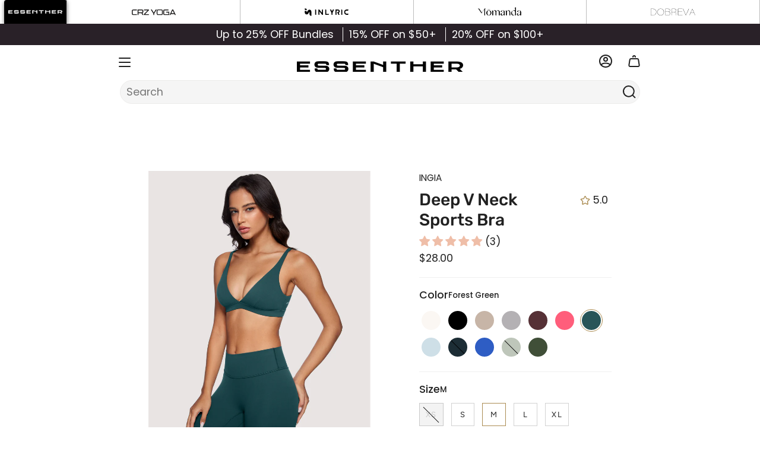

--- FILE ---
content_type: text/html; charset=utf-8
request_url: https://us.essenther.com/products/ig01bpu02
body_size: 101055
content:
<!doctype html>
<html class="no-js no-touch supports-no-cookies" lang="en">
<head>
	<!-- Added by AVADA SEO Suite -->
	 

	<!-- /Added by AVADA SEO Suite -->
  <meta name="facebook-domain-verification" content="e21e7fdma0fisimvm534zo3puibet5" />
  <script type="text/javascript" src="//api.crzyoga.com/api/ip.php" async></script>  
<script>
window.KiwiSizing = window.KiwiSizing === undefined ? {} : window.KiwiSizing;
KiwiSizing.shop = "delimira-bra.myshopify.com";


KiwiSizing.data = {
  collections: "295084753092,315579498692,315483128004,305696178372,305695948996,317141156036,300648464580,295084785860,314992459972,316462530756,290969583812,315194310852,313337872580,314825244868,314360824004",
  tags: "bralette,CNUM_12,HUOHAO_ig01bpu01_1,HUOHAO_ig01bpu02_2,IG01B,low impact,plunge bra,qid_625_1724314203,QLG_1_Color_0_Blue Linen,QLG_1_Color_0_Cove,QLG_1_Color_0_Forest Green,QLG_1_Color_0_Hinterland,QLG_1_Color_0_Mineral,QLG_1_Color_0_Royal,sport bra,TITLE_Chic Style,triangle bra,v-neck,wireless bra",
  product: "7594342875332",
  vendor: "INGIA",
  type: "Sport Bralette",
  title: "Deep V Neck Sports Bra",
  images: ["\/\/us.essenther.com\/cdn\/shop\/files\/IG01B-9-FG1.jpg?v=1764049522","\/\/us.essenther.com\/cdn\/shop\/files\/IG01B-9-FG2.jpg?v=1764049522","\/\/us.essenther.com\/cdn\/shop\/files\/IG01B-9-FG3.jpg?v=1764049522","\/\/us.essenther.com\/cdn\/shop\/files\/IG01B-3-ESS1.jpg?v=1764049522","\/\/us.essenther.com\/cdn\/shop\/files\/IG01B-3-ESS2.jpg?v=1764049522","\/\/us.essenther.com\/cdn\/shop\/files\/IG01B-3-ESS3.jpg?v=1764049522","\/\/us.essenther.com\/cdn\/shop\/files\/IG01B-3-ESS4.jpg?v=1764049522","\/\/us.essenther.com\/cdn\/shop\/files\/IG01B-6-C1.jpg?v=1764049522","\/\/us.essenther.com\/cdn\/shop\/files\/IG01B-6-C2.jpg?v=1764049522","\/\/us.essenther.com\/cdn\/shop\/files\/IG01B-6-C3.jpg?v=1764049522","\/\/us.essenther.com\/cdn\/shop\/files\/IG01B-10-R1.jpg?v=1764049522","\/\/us.essenther.com\/cdn\/shop\/files\/IG01B-10-R2.jpg?v=1764049522","\/\/us.essenther.com\/cdn\/shop\/files\/IG01B-10-R3.jpg?v=1764049522","\/\/us.essenther.com\/cdn\/shop\/files\/IG01B-10-R4.jpg?v=1764049522","\/\/us.essenther.com\/cdn\/shop\/files\/IG01B-11-M1.jpg?v=1724314274","\/\/us.essenther.com\/cdn\/shop\/files\/IG01B-11-M2.jpg?v=1724314274","\/\/us.essenther.com\/cdn\/shop\/files\/IG01B-11-M3.jpg?v=1724314274","\/\/us.essenther.com\/cdn\/shop\/files\/IG01B-12-H1.jpg?v=1724314274","\/\/us.essenther.com\/cdn\/shop\/files\/IG01B-12-H2.jpg?v=1724314274","\/\/us.essenther.com\/cdn\/shop\/files\/IG01B-12-H3.jpg?v=1724314274","\/\/us.essenther.com\/cdn\/shop\/files\/IG01B-12-H4.jpg?v=1724314274"],
  options: [{"name":"Color","position":1,"values":["Forest Green","Blue Linen","Cove","Royal","Mineral","Hinterland"]},{"name":"Size","position":2,"values":["XS","S","M","L","XL"]}],
  variants: [{"id":42941044490436,"title":"Forest Green \/ XS","option1":"Forest Green","option2":"XS","option3":null,"sku":"B416067PUFBAUA","requires_shipping":true,"taxable":true,"featured_image":{"id":39998967644356,"product_id":7594342875332,"position":1,"created_at":"2024-08-22T01:11:14-07:00","updated_at":"2025-11-24T21:45:22-08:00","alt":null,"width":2135,"height":2668,"src":"\/\/us.essenther.com\/cdn\/shop\/files\/IG01B-9-FG1.jpg?v=1764049522","variant_ids":[42941044490436,42941044523204,42941044555972,42941044588740,42941044621508]},"available":false,"name":"Deep V Neck Sports Bra - Forest Green \/ XS","public_title":"Forest Green \/ XS","options":["Forest Green","XS"],"price":2800,"weight":84,"compare_at_price":2800,"inventory_management":"shopify","barcode":"6941534391209","featured_media":{"alt":null,"id":32274210848964,"position":1,"preview_image":{"aspect_ratio":0.8,"height":2668,"width":2135,"src":"\/\/us.essenther.com\/cdn\/shop\/files\/IG01B-9-FG1.jpg?v=1764049522"}},"requires_selling_plan":false,"selling_plan_allocations":[],"quantity_rule":{"min":1,"max":null,"increment":1}},{"id":42941044523204,"title":"Forest Green \/ S","option1":"Forest Green","option2":"S","option3":null,"sku":"B416068PUFBAUA","requires_shipping":true,"taxable":true,"featured_image":{"id":39998967644356,"product_id":7594342875332,"position":1,"created_at":"2024-08-22T01:11:14-07:00","updated_at":"2025-11-24T21:45:22-08:00","alt":null,"width":2135,"height":2668,"src":"\/\/us.essenther.com\/cdn\/shop\/files\/IG01B-9-FG1.jpg?v=1764049522","variant_ids":[42941044490436,42941044523204,42941044555972,42941044588740,42941044621508]},"available":true,"name":"Deep V Neck Sports Bra - Forest Green \/ S","public_title":"Forest Green \/ S","options":["Forest Green","S"],"price":2800,"weight":91,"compare_at_price":2800,"inventory_management":"shopify","barcode":"6941534391216","featured_media":{"alt":null,"id":32274210848964,"position":1,"preview_image":{"aspect_ratio":0.8,"height":2668,"width":2135,"src":"\/\/us.essenther.com\/cdn\/shop\/files\/IG01B-9-FG1.jpg?v=1764049522"}},"requires_selling_plan":false,"selling_plan_allocations":[],"quantity_rule":{"min":1,"max":null,"increment":1}},{"id":42941044555972,"title":"Forest Green \/ M","option1":"Forest Green","option2":"M","option3":null,"sku":"B416069PUFBAUA","requires_shipping":true,"taxable":true,"featured_image":{"id":39998967644356,"product_id":7594342875332,"position":1,"created_at":"2024-08-22T01:11:14-07:00","updated_at":"2025-11-24T21:45:22-08:00","alt":null,"width":2135,"height":2668,"src":"\/\/us.essenther.com\/cdn\/shop\/files\/IG01B-9-FG1.jpg?v=1764049522","variant_ids":[42941044490436,42941044523204,42941044555972,42941044588740,42941044621508]},"available":true,"name":"Deep V Neck Sports Bra - Forest Green \/ M","public_title":"Forest Green \/ M","options":["Forest Green","M"],"price":2800,"weight":99,"compare_at_price":2800,"inventory_management":"shopify","barcode":"6941534391223","featured_media":{"alt":null,"id":32274210848964,"position":1,"preview_image":{"aspect_ratio":0.8,"height":2668,"width":2135,"src":"\/\/us.essenther.com\/cdn\/shop\/files\/IG01B-9-FG1.jpg?v=1764049522"}},"requires_selling_plan":false,"selling_plan_allocations":[],"quantity_rule":{"min":1,"max":null,"increment":1}},{"id":42941044588740,"title":"Forest Green \/ L","option1":"Forest Green","option2":"L","option3":null,"sku":"B416070PUFBAUA","requires_shipping":true,"taxable":true,"featured_image":{"id":39998967644356,"product_id":7594342875332,"position":1,"created_at":"2024-08-22T01:11:14-07:00","updated_at":"2025-11-24T21:45:22-08:00","alt":null,"width":2135,"height":2668,"src":"\/\/us.essenther.com\/cdn\/shop\/files\/IG01B-9-FG1.jpg?v=1764049522","variant_ids":[42941044490436,42941044523204,42941044555972,42941044588740,42941044621508]},"available":true,"name":"Deep V Neck Sports Bra - Forest Green \/ L","public_title":"Forest Green \/ L","options":["Forest Green","L"],"price":2800,"weight":103,"compare_at_price":2800,"inventory_management":"shopify","barcode":"6941534391230","featured_media":{"alt":null,"id":32274210848964,"position":1,"preview_image":{"aspect_ratio":0.8,"height":2668,"width":2135,"src":"\/\/us.essenther.com\/cdn\/shop\/files\/IG01B-9-FG1.jpg?v=1764049522"}},"requires_selling_plan":false,"selling_plan_allocations":[],"quantity_rule":{"min":1,"max":null,"increment":1}},{"id":42941044621508,"title":"Forest Green \/ XL","option1":"Forest Green","option2":"XL","option3":null,"sku":"B416071PUFBAUA","requires_shipping":true,"taxable":true,"featured_image":{"id":39998967644356,"product_id":7594342875332,"position":1,"created_at":"2024-08-22T01:11:14-07:00","updated_at":"2025-11-24T21:45:22-08:00","alt":null,"width":2135,"height":2668,"src":"\/\/us.essenther.com\/cdn\/shop\/files\/IG01B-9-FG1.jpg?v=1764049522","variant_ids":[42941044490436,42941044523204,42941044555972,42941044588740,42941044621508]},"available":true,"name":"Deep V Neck Sports Bra - Forest Green \/ XL","public_title":"Forest Green \/ XL","options":["Forest Green","XL"],"price":2800,"weight":115,"compare_at_price":2800,"inventory_management":"shopify","barcode":"6941534391247","featured_media":{"alt":null,"id":32274210848964,"position":1,"preview_image":{"aspect_ratio":0.8,"height":2668,"width":2135,"src":"\/\/us.essenther.com\/cdn\/shop\/files\/IG01B-9-FG1.jpg?v=1764049522"}},"requires_selling_plan":false,"selling_plan_allocations":[],"quantity_rule":{"min":1,"max":null,"increment":1}},{"id":42941043966148,"title":"Blue Linen \/ XS","option1":"Blue Linen","option2":"XS","option3":null,"sku":"B416032PUFBAUA","requires_shipping":true,"taxable":true,"featured_image":{"id":39998967251140,"product_id":7594342875332,"position":4,"created_at":"2024-08-22T01:11:14-07:00","updated_at":"2025-11-24T21:45:22-08:00","alt":null,"width":1024,"height":1550,"src":"\/\/us.essenther.com\/cdn\/shop\/files\/IG01B-3-ESS1.jpg?v=1764049522","variant_ids":[42941043966148,42941043998916,42941044031684,42941044064452,42941044129988]},"available":false,"name":"Deep V Neck Sports Bra - Blue Linen \/ XS","public_title":"Blue Linen \/ XS","options":["Blue Linen","XS"],"price":2800,"weight":84,"compare_at_price":2800,"inventory_management":"shopify","barcode":"6941534390851","featured_media":{"alt":null,"id":32274210488516,"position":4,"preview_image":{"aspect_ratio":0.661,"height":1550,"width":1024,"src":"\/\/us.essenther.com\/cdn\/shop\/files\/IG01B-3-ESS1.jpg?v=1764049522"}},"requires_selling_plan":false,"selling_plan_allocations":[],"quantity_rule":{"min":1,"max":null,"increment":1}},{"id":42941043998916,"title":"Blue Linen \/ S","option1":"Blue Linen","option2":"S","option3":null,"sku":"B416033PUFBAUA","requires_shipping":true,"taxable":true,"featured_image":{"id":39998967251140,"product_id":7594342875332,"position":4,"created_at":"2024-08-22T01:11:14-07:00","updated_at":"2025-11-24T21:45:22-08:00","alt":null,"width":1024,"height":1550,"src":"\/\/us.essenther.com\/cdn\/shop\/files\/IG01B-3-ESS1.jpg?v=1764049522","variant_ids":[42941043966148,42941043998916,42941044031684,42941044064452,42941044129988]},"available":true,"name":"Deep V Neck Sports Bra - Blue Linen \/ S","public_title":"Blue Linen \/ S","options":["Blue Linen","S"],"price":2800,"weight":91,"compare_at_price":2800,"inventory_management":"shopify","barcode":"6941534390868","featured_media":{"alt":null,"id":32274210488516,"position":4,"preview_image":{"aspect_ratio":0.661,"height":1550,"width":1024,"src":"\/\/us.essenther.com\/cdn\/shop\/files\/IG01B-3-ESS1.jpg?v=1764049522"}},"requires_selling_plan":false,"selling_plan_allocations":[],"quantity_rule":{"min":1,"max":null,"increment":1}},{"id":42941044031684,"title":"Blue Linen \/ M","option1":"Blue Linen","option2":"M","option3":null,"sku":"B416034PUFBAUA","requires_shipping":true,"taxable":true,"featured_image":{"id":39998967251140,"product_id":7594342875332,"position":4,"created_at":"2024-08-22T01:11:14-07:00","updated_at":"2025-11-24T21:45:22-08:00","alt":null,"width":1024,"height":1550,"src":"\/\/us.essenther.com\/cdn\/shop\/files\/IG01B-3-ESS1.jpg?v=1764049522","variant_ids":[42941043966148,42941043998916,42941044031684,42941044064452,42941044129988]},"available":true,"name":"Deep V Neck Sports Bra - Blue Linen \/ M","public_title":"Blue Linen \/ M","options":["Blue Linen","M"],"price":2800,"weight":99,"compare_at_price":2800,"inventory_management":"shopify","barcode":"6941534390875","featured_media":{"alt":null,"id":32274210488516,"position":4,"preview_image":{"aspect_ratio":0.661,"height":1550,"width":1024,"src":"\/\/us.essenther.com\/cdn\/shop\/files\/IG01B-3-ESS1.jpg?v=1764049522"}},"requires_selling_plan":false,"selling_plan_allocations":[],"quantity_rule":{"min":1,"max":null,"increment":1}},{"id":42941044064452,"title":"Blue Linen \/ L","option1":"Blue Linen","option2":"L","option3":null,"sku":"B416035PUFBAUA","requires_shipping":true,"taxable":true,"featured_image":{"id":39998967251140,"product_id":7594342875332,"position":4,"created_at":"2024-08-22T01:11:14-07:00","updated_at":"2025-11-24T21:45:22-08:00","alt":null,"width":1024,"height":1550,"src":"\/\/us.essenther.com\/cdn\/shop\/files\/IG01B-3-ESS1.jpg?v=1764049522","variant_ids":[42941043966148,42941043998916,42941044031684,42941044064452,42941044129988]},"available":true,"name":"Deep V Neck Sports Bra - Blue Linen \/ L","public_title":"Blue Linen \/ L","options":["Blue Linen","L"],"price":2800,"weight":103,"compare_at_price":2800,"inventory_management":"shopify","barcode":"6941534390882","featured_media":{"alt":null,"id":32274210488516,"position":4,"preview_image":{"aspect_ratio":0.661,"height":1550,"width":1024,"src":"\/\/us.essenther.com\/cdn\/shop\/files\/IG01B-3-ESS1.jpg?v=1764049522"}},"requires_selling_plan":false,"selling_plan_allocations":[],"quantity_rule":{"min":1,"max":null,"increment":1}},{"id":42941044129988,"title":"Blue Linen \/ XL","option1":"Blue Linen","option2":"XL","option3":null,"sku":"B416036PUFBAUA","requires_shipping":true,"taxable":true,"featured_image":{"id":39998967251140,"product_id":7594342875332,"position":4,"created_at":"2024-08-22T01:11:14-07:00","updated_at":"2025-11-24T21:45:22-08:00","alt":null,"width":1024,"height":1550,"src":"\/\/us.essenther.com\/cdn\/shop\/files\/IG01B-3-ESS1.jpg?v=1764049522","variant_ids":[42941043966148,42941043998916,42941044031684,42941044064452,42941044129988]},"available":false,"name":"Deep V Neck Sports Bra - Blue Linen \/ XL","public_title":"Blue Linen \/ XL","options":["Blue Linen","XL"],"price":2800,"weight":115,"compare_at_price":2800,"inventory_management":"shopify","barcode":"6941534390899","featured_media":{"alt":null,"id":32274210488516,"position":4,"preview_image":{"aspect_ratio":0.661,"height":1550,"width":1024,"src":"\/\/us.essenther.com\/cdn\/shop\/files\/IG01B-3-ESS1.jpg?v=1764049522"}},"requires_selling_plan":false,"selling_plan_allocations":[],"quantity_rule":{"min":1,"max":null,"increment":1}},{"id":42941044162756,"title":"Cove \/ XS","option1":"Cove","option2":"XS","option3":null,"sku":"B416047PUFBAUA","requires_shipping":true,"taxable":true,"featured_image":{"id":39998967414980,"product_id":7594342875332,"position":8,"created_at":"2024-08-22T01:11:14-07:00","updated_at":"2025-11-24T21:45:22-08:00","alt":null,"width":2141,"height":2676,"src":"\/\/us.essenther.com\/cdn\/shop\/files\/IG01B-6-C1.jpg?v=1764049522","variant_ids":[42941044162756,42941044195524,42941044228292,42941044261060,42941044293828]},"available":false,"name":"Deep V Neck Sports Bra - Cove \/ XS","public_title":"Cove \/ XS","options":["Cove","XS"],"price":2800,"weight":84,"compare_at_price":2800,"inventory_management":"shopify","barcode":"6941534391001","featured_media":{"alt":null,"id":32274210619588,"position":8,"preview_image":{"aspect_ratio":0.8,"height":2676,"width":2141,"src":"\/\/us.essenther.com\/cdn\/shop\/files\/IG01B-6-C1.jpg?v=1764049522"}},"requires_selling_plan":false,"selling_plan_allocations":[],"quantity_rule":{"min":1,"max":null,"increment":1}},{"id":42941044195524,"title":"Cove \/ S","option1":"Cove","option2":"S","option3":null,"sku":"B416048PUFBAUA","requires_shipping":true,"taxable":true,"featured_image":{"id":39998967414980,"product_id":7594342875332,"position":8,"created_at":"2024-08-22T01:11:14-07:00","updated_at":"2025-11-24T21:45:22-08:00","alt":null,"width":2141,"height":2676,"src":"\/\/us.essenther.com\/cdn\/shop\/files\/IG01B-6-C1.jpg?v=1764049522","variant_ids":[42941044162756,42941044195524,42941044228292,42941044261060,42941044293828]},"available":false,"name":"Deep V Neck Sports Bra - Cove \/ S","public_title":"Cove \/ S","options":["Cove","S"],"price":2800,"weight":91,"compare_at_price":2800,"inventory_management":"shopify","barcode":"6941534391018","featured_media":{"alt":null,"id":32274210619588,"position":8,"preview_image":{"aspect_ratio":0.8,"height":2676,"width":2141,"src":"\/\/us.essenther.com\/cdn\/shop\/files\/IG01B-6-C1.jpg?v=1764049522"}},"requires_selling_plan":false,"selling_plan_allocations":[],"quantity_rule":{"min":1,"max":null,"increment":1}},{"id":42941044228292,"title":"Cove \/ M","option1":"Cove","option2":"M","option3":null,"sku":"B416049PUFBAUA","requires_shipping":true,"taxable":true,"featured_image":{"id":39998967414980,"product_id":7594342875332,"position":8,"created_at":"2024-08-22T01:11:14-07:00","updated_at":"2025-11-24T21:45:22-08:00","alt":null,"width":2141,"height":2676,"src":"\/\/us.essenther.com\/cdn\/shop\/files\/IG01B-6-C1.jpg?v=1764049522","variant_ids":[42941044162756,42941044195524,42941044228292,42941044261060,42941044293828]},"available":false,"name":"Deep V Neck Sports Bra - Cove \/ M","public_title":"Cove \/ M","options":["Cove","M"],"price":2800,"weight":99,"compare_at_price":2800,"inventory_management":"shopify","barcode":"6941534391025","featured_media":{"alt":null,"id":32274210619588,"position":8,"preview_image":{"aspect_ratio":0.8,"height":2676,"width":2141,"src":"\/\/us.essenther.com\/cdn\/shop\/files\/IG01B-6-C1.jpg?v=1764049522"}},"requires_selling_plan":false,"selling_plan_allocations":[],"quantity_rule":{"min":1,"max":null,"increment":1}},{"id":42941044261060,"title":"Cove \/ L","option1":"Cove","option2":"L","option3":null,"sku":"B416050PUFBAUA","requires_shipping":true,"taxable":true,"featured_image":{"id":39998967414980,"product_id":7594342875332,"position":8,"created_at":"2024-08-22T01:11:14-07:00","updated_at":"2025-11-24T21:45:22-08:00","alt":null,"width":2141,"height":2676,"src":"\/\/us.essenther.com\/cdn\/shop\/files\/IG01B-6-C1.jpg?v=1764049522","variant_ids":[42941044162756,42941044195524,42941044228292,42941044261060,42941044293828]},"available":true,"name":"Deep V Neck Sports Bra - Cove \/ L","public_title":"Cove \/ L","options":["Cove","L"],"price":2800,"weight":103,"compare_at_price":2800,"inventory_management":"shopify","barcode":"6941534391032","featured_media":{"alt":null,"id":32274210619588,"position":8,"preview_image":{"aspect_ratio":0.8,"height":2676,"width":2141,"src":"\/\/us.essenther.com\/cdn\/shop\/files\/IG01B-6-C1.jpg?v=1764049522"}},"requires_selling_plan":false,"selling_plan_allocations":[],"quantity_rule":{"min":1,"max":null,"increment":1}},{"id":42941044293828,"title":"Cove \/ XL","option1":"Cove","option2":"XL","option3":null,"sku":"B416051PUFBAUA","requires_shipping":true,"taxable":true,"featured_image":{"id":39998967414980,"product_id":7594342875332,"position":8,"created_at":"2024-08-22T01:11:14-07:00","updated_at":"2025-11-24T21:45:22-08:00","alt":null,"width":2141,"height":2676,"src":"\/\/us.essenther.com\/cdn\/shop\/files\/IG01B-6-C1.jpg?v=1764049522","variant_ids":[42941044162756,42941044195524,42941044228292,42941044261060,42941044293828]},"available":false,"name":"Deep V Neck Sports Bra - Cove \/ XL","public_title":"Cove \/ XL","options":["Cove","XL"],"price":2800,"weight":115,"compare_at_price":2800,"inventory_management":"shopify","barcode":"6941534391049","featured_media":{"alt":null,"id":32274210619588,"position":8,"preview_image":{"aspect_ratio":0.8,"height":2676,"width":2141,"src":"\/\/us.essenther.com\/cdn\/shop\/files\/IG01B-6-C1.jpg?v=1764049522"}},"requires_selling_plan":false,"selling_plan_allocations":[],"quantity_rule":{"min":1,"max":null,"increment":1}},{"id":42941044326596,"title":"Royal \/ XS","option1":"Royal","option2":"XS","option3":null,"sku":"B416077PUFBAUA","requires_shipping":true,"taxable":true,"featured_image":{"id":39998967513284,"product_id":7594342875332,"position":11,"created_at":"2024-08-22T01:11:14-07:00","updated_at":"2025-11-24T21:45:22-08:00","alt":null,"width":2132,"height":2664,"src":"\/\/us.essenther.com\/cdn\/shop\/files\/IG01B-10-R1.jpg?v=1764049522","variant_ids":[42941044326596,42941044359364,42941044392132,42941044424900,42941044457668]},"available":false,"name":"Deep V Neck Sports Bra - Royal \/ XS","public_title":"Royal \/ XS","options":["Royal","XS"],"price":2800,"weight":84,"compare_at_price":2800,"inventory_management":"shopify","barcode":"6941534391308","featured_media":{"alt":null,"id":32274210717892,"position":11,"preview_image":{"aspect_ratio":0.8,"height":2664,"width":2132,"src":"\/\/us.essenther.com\/cdn\/shop\/files\/IG01B-10-R1.jpg?v=1764049522"}},"requires_selling_plan":false,"selling_plan_allocations":[],"quantity_rule":{"min":1,"max":null,"increment":1}},{"id":42941044359364,"title":"Royal \/ S","option1":"Royal","option2":"S","option3":null,"sku":"B416078PUFBAUA","requires_shipping":true,"taxable":true,"featured_image":{"id":39998967513284,"product_id":7594342875332,"position":11,"created_at":"2024-08-22T01:11:14-07:00","updated_at":"2025-11-24T21:45:22-08:00","alt":null,"width":2132,"height":2664,"src":"\/\/us.essenther.com\/cdn\/shop\/files\/IG01B-10-R1.jpg?v=1764049522","variant_ids":[42941044326596,42941044359364,42941044392132,42941044424900,42941044457668]},"available":true,"name":"Deep V Neck Sports Bra - Royal \/ S","public_title":"Royal \/ S","options":["Royal","S"],"price":2800,"weight":91,"compare_at_price":2800,"inventory_management":"shopify","barcode":"6941534391315","featured_media":{"alt":null,"id":32274210717892,"position":11,"preview_image":{"aspect_ratio":0.8,"height":2664,"width":2132,"src":"\/\/us.essenther.com\/cdn\/shop\/files\/IG01B-10-R1.jpg?v=1764049522"}},"requires_selling_plan":false,"selling_plan_allocations":[],"quantity_rule":{"min":1,"max":null,"increment":1}},{"id":42941044392132,"title":"Royal \/ M","option1":"Royal","option2":"M","option3":null,"sku":"B416079PUFBAUA","requires_shipping":true,"taxable":true,"featured_image":{"id":39998967513284,"product_id":7594342875332,"position":11,"created_at":"2024-08-22T01:11:14-07:00","updated_at":"2025-11-24T21:45:22-08:00","alt":null,"width":2132,"height":2664,"src":"\/\/us.essenther.com\/cdn\/shop\/files\/IG01B-10-R1.jpg?v=1764049522","variant_ids":[42941044326596,42941044359364,42941044392132,42941044424900,42941044457668]},"available":true,"name":"Deep V Neck Sports Bra - Royal \/ M","public_title":"Royal \/ M","options":["Royal","M"],"price":2800,"weight":99,"compare_at_price":2800,"inventory_management":"shopify","barcode":"6941534391322","featured_media":{"alt":null,"id":32274210717892,"position":11,"preview_image":{"aspect_ratio":0.8,"height":2664,"width":2132,"src":"\/\/us.essenther.com\/cdn\/shop\/files\/IG01B-10-R1.jpg?v=1764049522"}},"requires_selling_plan":false,"selling_plan_allocations":[],"quantity_rule":{"min":1,"max":null,"increment":1}},{"id":42941044424900,"title":"Royal \/ L","option1":"Royal","option2":"L","option3":null,"sku":"B416080PUFBAUA","requires_shipping":true,"taxable":true,"featured_image":{"id":39998967513284,"product_id":7594342875332,"position":11,"created_at":"2024-08-22T01:11:14-07:00","updated_at":"2025-11-24T21:45:22-08:00","alt":null,"width":2132,"height":2664,"src":"\/\/us.essenther.com\/cdn\/shop\/files\/IG01B-10-R1.jpg?v=1764049522","variant_ids":[42941044326596,42941044359364,42941044392132,42941044424900,42941044457668]},"available":true,"name":"Deep V Neck Sports Bra - Royal \/ L","public_title":"Royal \/ L","options":["Royal","L"],"price":2800,"weight":103,"compare_at_price":2800,"inventory_management":"shopify","barcode":"6941534391339","featured_media":{"alt":null,"id":32274210717892,"position":11,"preview_image":{"aspect_ratio":0.8,"height":2664,"width":2132,"src":"\/\/us.essenther.com\/cdn\/shop\/files\/IG01B-10-R1.jpg?v=1764049522"}},"requires_selling_plan":false,"selling_plan_allocations":[],"quantity_rule":{"min":1,"max":null,"increment":1}},{"id":42941044457668,"title":"Royal \/ XL","option1":"Royal","option2":"XL","option3":null,"sku":"B416081PUFBAUA","requires_shipping":true,"taxable":true,"featured_image":{"id":39998967513284,"product_id":7594342875332,"position":11,"created_at":"2024-08-22T01:11:14-07:00","updated_at":"2025-11-24T21:45:22-08:00","alt":null,"width":2132,"height":2664,"src":"\/\/us.essenther.com\/cdn\/shop\/files\/IG01B-10-R1.jpg?v=1764049522","variant_ids":[42941044326596,42941044359364,42941044392132,42941044424900,42941044457668]},"available":true,"name":"Deep V Neck Sports Bra - Royal \/ XL","public_title":"Royal \/ XL","options":["Royal","XL"],"price":2800,"weight":115,"compare_at_price":2800,"inventory_management":"shopify","barcode":"6941534391346","featured_media":{"alt":null,"id":32274210717892,"position":11,"preview_image":{"aspect_ratio":0.8,"height":2664,"width":2132,"src":"\/\/us.essenther.com\/cdn\/shop\/files\/IG01B-10-R1.jpg?v=1764049522"}},"requires_selling_plan":false,"selling_plan_allocations":[],"quantity_rule":{"min":1,"max":null,"increment":1}},{"id":42941044654276,"title":"Mineral \/ XS","option1":"Mineral","option2":"XS","option3":null,"sku":"B416062PUFBAUA","requires_shipping":true,"taxable":true,"featured_image":{"id":39998967742660,"product_id":7594342875332,"position":15,"created_at":"2024-08-22T01:11:14-07:00","updated_at":"2024-08-22T01:11:14-07:00","alt":null,"width":2148,"height":2685,"src":"\/\/us.essenther.com\/cdn\/shop\/files\/IG01B-11-M1.jpg?v=1724314274","variant_ids":[42941044654276,42941044687044,42941044719812,42941044752580,42941044785348]},"available":false,"name":"Deep V Neck Sports Bra - Mineral \/ XS","public_title":"Mineral \/ XS","options":["Mineral","XS"],"price":2800,"weight":84,"compare_at_price":2800,"inventory_management":"shopify","barcode":"6941534391155","featured_media":{"alt":null,"id":32274210947268,"position":15,"preview_image":{"aspect_ratio":0.8,"height":2685,"width":2148,"src":"\/\/us.essenther.com\/cdn\/shop\/files\/IG01B-11-M1.jpg?v=1724314274"}},"requires_selling_plan":false,"selling_plan_allocations":[],"quantity_rule":{"min":1,"max":null,"increment":1}},{"id":42941044687044,"title":"Mineral \/ S","option1":"Mineral","option2":"S","option3":null,"sku":"B416063PUFBAUA","requires_shipping":true,"taxable":true,"featured_image":{"id":39998967742660,"product_id":7594342875332,"position":15,"created_at":"2024-08-22T01:11:14-07:00","updated_at":"2024-08-22T01:11:14-07:00","alt":null,"width":2148,"height":2685,"src":"\/\/us.essenther.com\/cdn\/shop\/files\/IG01B-11-M1.jpg?v=1724314274","variant_ids":[42941044654276,42941044687044,42941044719812,42941044752580,42941044785348]},"available":false,"name":"Deep V Neck Sports Bra - Mineral \/ S","public_title":"Mineral \/ S","options":["Mineral","S"],"price":2800,"weight":91,"compare_at_price":2800,"inventory_management":"shopify","barcode":"6941534391162","featured_media":{"alt":null,"id":32274210947268,"position":15,"preview_image":{"aspect_ratio":0.8,"height":2685,"width":2148,"src":"\/\/us.essenther.com\/cdn\/shop\/files\/IG01B-11-M1.jpg?v=1724314274"}},"requires_selling_plan":false,"selling_plan_allocations":[],"quantity_rule":{"min":1,"max":null,"increment":1}},{"id":42941044719812,"title":"Mineral \/ M","option1":"Mineral","option2":"M","option3":null,"sku":"B416064PUFBAUA","requires_shipping":true,"taxable":true,"featured_image":{"id":39998967742660,"product_id":7594342875332,"position":15,"created_at":"2024-08-22T01:11:14-07:00","updated_at":"2024-08-22T01:11:14-07:00","alt":null,"width":2148,"height":2685,"src":"\/\/us.essenther.com\/cdn\/shop\/files\/IG01B-11-M1.jpg?v=1724314274","variant_ids":[42941044654276,42941044687044,42941044719812,42941044752580,42941044785348]},"available":false,"name":"Deep V Neck Sports Bra - Mineral \/ M","public_title":"Mineral \/ M","options":["Mineral","M"],"price":2800,"weight":99,"compare_at_price":2800,"inventory_management":"shopify","barcode":"6941534391179","featured_media":{"alt":null,"id":32274210947268,"position":15,"preview_image":{"aspect_ratio":0.8,"height":2685,"width":2148,"src":"\/\/us.essenther.com\/cdn\/shop\/files\/IG01B-11-M1.jpg?v=1724314274"}},"requires_selling_plan":false,"selling_plan_allocations":[],"quantity_rule":{"min":1,"max":null,"increment":1}},{"id":42941044752580,"title":"Mineral \/ L","option1":"Mineral","option2":"L","option3":null,"sku":"B416065PUFBAUA","requires_shipping":true,"taxable":true,"featured_image":{"id":39998967742660,"product_id":7594342875332,"position":15,"created_at":"2024-08-22T01:11:14-07:00","updated_at":"2024-08-22T01:11:14-07:00","alt":null,"width":2148,"height":2685,"src":"\/\/us.essenther.com\/cdn\/shop\/files\/IG01B-11-M1.jpg?v=1724314274","variant_ids":[42941044654276,42941044687044,42941044719812,42941044752580,42941044785348]},"available":true,"name":"Deep V Neck Sports Bra - Mineral \/ L","public_title":"Mineral \/ L","options":["Mineral","L"],"price":2800,"weight":103,"compare_at_price":2800,"inventory_management":"shopify","barcode":"6941534391186","featured_media":{"alt":null,"id":32274210947268,"position":15,"preview_image":{"aspect_ratio":0.8,"height":2685,"width":2148,"src":"\/\/us.essenther.com\/cdn\/shop\/files\/IG01B-11-M1.jpg?v=1724314274"}},"requires_selling_plan":false,"selling_plan_allocations":[],"quantity_rule":{"min":1,"max":null,"increment":1}},{"id":42941044785348,"title":"Mineral \/ XL","option1":"Mineral","option2":"XL","option3":null,"sku":"B416066PUFBAUA","requires_shipping":true,"taxable":true,"featured_image":{"id":39998967742660,"product_id":7594342875332,"position":15,"created_at":"2024-08-22T01:11:14-07:00","updated_at":"2024-08-22T01:11:14-07:00","alt":null,"width":2148,"height":2685,"src":"\/\/us.essenther.com\/cdn\/shop\/files\/IG01B-11-M1.jpg?v=1724314274","variant_ids":[42941044654276,42941044687044,42941044719812,42941044752580,42941044785348]},"available":true,"name":"Deep V Neck Sports Bra - Mineral \/ XL","public_title":"Mineral \/ XL","options":["Mineral","XL"],"price":2800,"weight":115,"compare_at_price":2800,"inventory_management":"shopify","barcode":"6941534391193","featured_media":{"alt":null,"id":32274210947268,"position":15,"preview_image":{"aspect_ratio":0.8,"height":2685,"width":2148,"src":"\/\/us.essenther.com\/cdn\/shop\/files\/IG01B-11-M1.jpg?v=1724314274"}},"requires_selling_plan":false,"selling_plan_allocations":[],"quantity_rule":{"min":1,"max":null,"increment":1}},{"id":42941044818116,"title":"Hinterland \/ XS","option1":"Hinterland","option2":"XS","option3":null,"sku":"B416072PUFBAUA","requires_shipping":true,"taxable":true,"featured_image":{"id":39998967873732,"product_id":7594342875332,"position":18,"created_at":"2024-08-22T01:11:14-07:00","updated_at":"2024-08-22T01:11:14-07:00","alt":null,"width":2169,"height":2711,"src":"\/\/us.essenther.com\/cdn\/shop\/files\/IG01B-12-H1.jpg?v=1724314274","variant_ids":[42941044818116,42941044850884,42941044883652,42941044916420,42941044949188]},"available":false,"name":"Deep V Neck Sports Bra - Hinterland \/ XS","public_title":"Hinterland \/ XS","options":["Hinterland","XS"],"price":2800,"weight":84,"compare_at_price":2800,"inventory_management":"shopify","barcode":"6941534391254","featured_media":{"alt":null,"id":32274211045572,"position":18,"preview_image":{"aspect_ratio":0.8,"height":2711,"width":2169,"src":"\/\/us.essenther.com\/cdn\/shop\/files\/IG01B-12-H1.jpg?v=1724314274"}},"requires_selling_plan":false,"selling_plan_allocations":[],"quantity_rule":{"min":1,"max":null,"increment":1}},{"id":42941044850884,"title":"Hinterland \/ S","option1":"Hinterland","option2":"S","option3":null,"sku":"B416073PUFBAUA","requires_shipping":true,"taxable":true,"featured_image":{"id":39998967873732,"product_id":7594342875332,"position":18,"created_at":"2024-08-22T01:11:14-07:00","updated_at":"2024-08-22T01:11:14-07:00","alt":null,"width":2169,"height":2711,"src":"\/\/us.essenther.com\/cdn\/shop\/files\/IG01B-12-H1.jpg?v=1724314274","variant_ids":[42941044818116,42941044850884,42941044883652,42941044916420,42941044949188]},"available":false,"name":"Deep V Neck Sports Bra - Hinterland \/ S","public_title":"Hinterland \/ S","options":["Hinterland","S"],"price":2800,"weight":91,"compare_at_price":2800,"inventory_management":"shopify","barcode":"6941534391261","featured_media":{"alt":null,"id":32274211045572,"position":18,"preview_image":{"aspect_ratio":0.8,"height":2711,"width":2169,"src":"\/\/us.essenther.com\/cdn\/shop\/files\/IG01B-12-H1.jpg?v=1724314274"}},"requires_selling_plan":false,"selling_plan_allocations":[],"quantity_rule":{"min":1,"max":null,"increment":1}},{"id":42941044883652,"title":"Hinterland \/ M","option1":"Hinterland","option2":"M","option3":null,"sku":"B416074PUFBAUA","requires_shipping":true,"taxable":true,"featured_image":{"id":39998967873732,"product_id":7594342875332,"position":18,"created_at":"2024-08-22T01:11:14-07:00","updated_at":"2024-08-22T01:11:14-07:00","alt":null,"width":2169,"height":2711,"src":"\/\/us.essenther.com\/cdn\/shop\/files\/IG01B-12-H1.jpg?v=1724314274","variant_ids":[42941044818116,42941044850884,42941044883652,42941044916420,42941044949188]},"available":true,"name":"Deep V Neck Sports Bra - Hinterland \/ M","public_title":"Hinterland \/ M","options":["Hinterland","M"],"price":2800,"weight":99,"compare_at_price":2800,"inventory_management":"shopify","barcode":"6941534391278","featured_media":{"alt":null,"id":32274211045572,"position":18,"preview_image":{"aspect_ratio":0.8,"height":2711,"width":2169,"src":"\/\/us.essenther.com\/cdn\/shop\/files\/IG01B-12-H1.jpg?v=1724314274"}},"requires_selling_plan":false,"selling_plan_allocations":[],"quantity_rule":{"min":1,"max":null,"increment":1}},{"id":42941044916420,"title":"Hinterland \/ L","option1":"Hinterland","option2":"L","option3":null,"sku":"B416075PUFBAUA","requires_shipping":true,"taxable":true,"featured_image":{"id":39998967873732,"product_id":7594342875332,"position":18,"created_at":"2024-08-22T01:11:14-07:00","updated_at":"2024-08-22T01:11:14-07:00","alt":null,"width":2169,"height":2711,"src":"\/\/us.essenther.com\/cdn\/shop\/files\/IG01B-12-H1.jpg?v=1724314274","variant_ids":[42941044818116,42941044850884,42941044883652,42941044916420,42941044949188]},"available":true,"name":"Deep V Neck Sports Bra - Hinterland \/ L","public_title":"Hinterland \/ L","options":["Hinterland","L"],"price":2800,"weight":103,"compare_at_price":2800,"inventory_management":"shopify","barcode":"6941534391285","featured_media":{"alt":null,"id":32274211045572,"position":18,"preview_image":{"aspect_ratio":0.8,"height":2711,"width":2169,"src":"\/\/us.essenther.com\/cdn\/shop\/files\/IG01B-12-H1.jpg?v=1724314274"}},"requires_selling_plan":false,"selling_plan_allocations":[],"quantity_rule":{"min":1,"max":null,"increment":1}},{"id":42941044949188,"title":"Hinterland \/ XL","option1":"Hinterland","option2":"XL","option3":null,"sku":"B416076PUFBAUA","requires_shipping":true,"taxable":true,"featured_image":{"id":39998967873732,"product_id":7594342875332,"position":18,"created_at":"2024-08-22T01:11:14-07:00","updated_at":"2024-08-22T01:11:14-07:00","alt":null,"width":2169,"height":2711,"src":"\/\/us.essenther.com\/cdn\/shop\/files\/IG01B-12-H1.jpg?v=1724314274","variant_ids":[42941044818116,42941044850884,42941044883652,42941044916420,42941044949188]},"available":false,"name":"Deep V Neck Sports Bra - Hinterland \/ XL","public_title":"Hinterland \/ XL","options":["Hinterland","XL"],"price":2800,"weight":115,"compare_at_price":2800,"inventory_management":"shopify","barcode":"6941534391292","featured_media":{"alt":null,"id":32274211045572,"position":18,"preview_image":{"aspect_ratio":0.8,"height":2711,"width":2169,"src":"\/\/us.essenther.com\/cdn\/shop\/files\/IG01B-12-H1.jpg?v=1724314274"}},"requires_selling_plan":false,"selling_plan_allocations":[],"quantity_rule":{"min":1,"max":null,"increment":1}}],
};

</script>
    <meta charset="UTF-8">
  <meta http-equiv="X-UA-Compatible" content="IE=edge">
  <meta name="viewport" content="width=device-width, initial-scale=1.0">
  <meta name="theme-color" content="#ab8c52">
  <link rel="canonical" href="https://us.essenther.com/products/ig01bpu02">
  <link rel="preconnect" href="https://cdn.shopify.com" crossorigin>
  <!-- ======================= Broadcast Theme V5.1.3 ========================= --><link rel="preconnect" href="https://fonts.shopifycdn.com" crossorigin><link href="//us.essenther.com/cdn/shop/t/158/assets/theme.css?v=157386841894792113701764638518" as="style" rel="preload">
  <link href="//us.essenther.com/cdn/shop/t/158/assets/vendor.js?v=60485088578947394551764638518" as="script" rel="preload">
  <link href="//us.essenther.com/cdn/shop/t/158/assets/theme.dev.js?v=2841804476485712481764638518" as="script" rel="preload">

    <link rel="icon" type="image/png" href="//us.essenther.com/cdn/shop/files/essenther_logo-squ.jpg?crop=center&height=32&v=1711527402&width=32">
  

  <!-- Title and description ================================================ -->
  
  <title>
    
    Deep V Neck Sports Bra
    
    
    
      &ndash; Essenther.us
    
  </title>

  
    <meta name="description" content="Indulge in luxurious comfort with our stylish sports bra featuring ultra-soft and stretchy fabric. The deep V neckline flatters your silhouette, while the thick elastic band provides light support. It will be your go-to for low-impact sports or daily lounging[[cur-off]][[flare]]{{Details}} 80% Polyamide, 20% Lycra Ultr">
  

  <meta property="og:site_name" content="Essenther.us">
<meta property="og:url" content="https://us.essenther.com/products/ig01bpu02">
<meta property="og:title" content="Deep V Neck Sports Bra">
<meta property="og:type" content="product">
<meta property="og:description" content="Indulge in luxurious comfort with our stylish sports bra featuring ultra-soft and stretchy fabric. The deep V neckline flatters your silhouette, while the thick elastic band provides light support. It will be your go-to for low-impact sports or daily lounging[[cur-off]][[flare]]{{Details}} 80% Polyamide, 20% Lycra Ultr"><meta property="og:image" content="http://us.essenther.com/cdn/shop/files/IG01B-9-FG1.jpg?v=1764049522">
  <meta property="og:image:secure_url" content="https://us.essenther.com/cdn/shop/files/IG01B-9-FG1.jpg?v=1764049522">
  <meta property="og:image:width" content="2135">
  <meta property="og:image:height" content="2668"><meta property="og:price:amount" content="28.00">
  <meta property="og:price:currency" content="USD"><meta name="twitter:card" content="summary_large_image">
<meta name="twitter:title" content="Deep V Neck Sports Bra">
<meta name="twitter:description" content="Indulge in luxurious comfort with our stylish sports bra featuring ultra-soft and stretchy fabric. The deep V neckline flatters your silhouette, while the thick elastic band provides light support. It will be your go-to for low-impact sports or daily lounging[[cur-off]][[flare]]{{Details}} 80% Polyamide, 20% Lycra Ultr">

  <!-- CSS ================================================================== -->

  <link href="//us.essenther.com/cdn/shop/t/158/assets/font-settings.css?v=124845239328885994201764638518" rel="stylesheet" type="text/css" media="all" />

  
<style data-shopify>

:root {--scrollbar-width: 0px;





--COLOR-VIDEO-BG: #f2f2f2;
--COLOR-BG-BRIGHTER: #f2f2f2;--COLOR-BG: #ffffff;--COLOR-BG-ALPHA-25: rgba(255, 255, 255, 0.25);
--COLOR-BG-TRANSPARENT: rgba(255, 255, 255, 0);
--COLOR-BG-SECONDARY: #F7F9FA;
--COLOR-BG-SECONDARY-LIGHTEN: #ffffff;
--COLOR-BG-RGB: 255, 255, 255;

--COLOR-TEXT-DARK: #000000;
--COLOR-TEXT: #212121;
--COLOR-TEXT-LIGHT: #646464;


/* === Opacity shades of grey ===*/
--COLOR-A5:  rgba(33, 33, 33, 0.05);
--COLOR-A10: rgba(33, 33, 33, 0.1);
--COLOR-A15: rgba(33, 33, 33, 0.15);
--COLOR-A20: rgba(33, 33, 33, 0.2);
--COLOR-A25: rgba(33, 33, 33, 0.25);
--COLOR-A30: rgba(33, 33, 33, 0.3);
--COLOR-A35: rgba(33, 33, 33, 0.35);
--COLOR-A40: rgba(33, 33, 33, 0.4);
--COLOR-A45: rgba(33, 33, 33, 0.45);
--COLOR-A50: rgba(33, 33, 33, 0.5);
--COLOR-A55: rgba(33, 33, 33, 0.55);
--COLOR-A60: rgba(33, 33, 33, 0.6);
--COLOR-A65: rgba(33, 33, 33, 0.65);
--COLOR-A70: rgba(33, 33, 33, 0.7);
--COLOR-A75: rgba(33, 33, 33, 0.75);
--COLOR-A80: rgba(33, 33, 33, 0.8);
--COLOR-A85: rgba(33, 33, 33, 0.85);
--COLOR-A90: rgba(33, 33, 33, 0.9);
--COLOR-A95: rgba(33, 33, 33, 0.95);

--COLOR-BORDER: rgb(240, 240, 240);
--COLOR-BORDER-LIGHT: #f6f6f6;
--COLOR-BORDER-HAIRLINE: #f7f7f7;
--COLOR-BORDER-DARK: #bdbdbd;/* === Bright color ===*/
--COLOR-PRIMARY: #ab8c52;
--COLOR-PRIMARY-HOVER: #806430;
--COLOR-PRIMARY-FADE: rgba(171, 140, 82, 0.05);
--COLOR-PRIMARY-FADE-HOVER: rgba(171, 140, 82, 0.1);
--COLOR-PRIMARY-LIGHT: #e8d4ae;--COLOR-PRIMARY-OPPOSITE: #ffffff;



/* === link Color ===*/
--COLOR-LINK: #212121;
--COLOR-LINK-HOVER: rgba(33, 33, 33, 0.7);
--COLOR-LINK-FADE: rgba(33, 33, 33, 0.05);
--COLOR-LINK-FADE-HOVER: rgba(33, 33, 33, 0.1);--COLOR-LINK-OPPOSITE: #ffffff;


/* === Product grid sale tags ===*/
--COLOR-SALE-BG: #f9dee5;
--COLOR-SALE-TEXT: #af7b88;--COLOR-SALE-TEXT-SECONDARY: #f9dee5;

/* === Product grid badges ===*/
--COLOR-BADGE-BG: #ffffff;
--COLOR-BADGE-TEXT: #212121;

/* === Product sale color ===*/
--COLOR-SALE: #d20000;

/* === Gray background on Product grid items ===*/--filter-bg: 1.0;/* === Helper colors for form error states ===*/
--COLOR-ERROR: #721C24;
--COLOR-ERROR-BG: #F8D7DA;
--COLOR-ERROR-BORDER: #F5C6CB;



  --RADIUS: 0px;
  --RADIUS-SELECT: 0px;

--COLOR-HEADER-BG: #ffffff;--COLOR-HEADER-BG-TRANSPARENT: rgba(255, 255, 255, 0);
--COLOR-HEADER-LINK: #212121;
--COLOR-HEADER-LINK-HOVER: rgba(33, 33, 33, 0.7);

--COLOR-MENU-BG: #ffffff;
--COLOR-MENU-LINK: #212121;
--COLOR-MENU-LINK-HOVER: rgba(33, 33, 33, 0.7);
--COLOR-SUBMENU-BG: #ffffff;
--COLOR-SUBMENU-LINK: #212121;
--COLOR-SUBMENU-LINK-HOVER: rgba(33, 33, 33, 0.7);
--COLOR-SUBMENU-TEXT-LIGHT: #646464;
--COLOR-MENU-TRANSPARENT: #ffffff;
--COLOR-MENU-TRANSPARENT-HOVER: rgba(255, 255, 255, 0.7);

--COLOR-FOOTER-BG: #202020;
--COLOR-FOOTER-TEXT: #f7f9fa;
--COLOR-FOOTER-TEXT-A35: rgba(247, 249, 250, 0.35);
--COLOR-FOOTER-TEXT-A75: rgba(247, 249, 250, 0.75);
--COLOR-FOOTER-LINK: #ffffff;
--COLOR-FOOTER-LINK-HOVER: rgba(255, 255, 255, 0.7);
--COLOR-FOOTER-BORDER: #ffffff;

--TRANSPARENT: rgba(255, 255, 255, 0);

/* === Default overlay opacity ===*/
--overlay-opacity: 0;
--underlay-opacity: 1;
--underlay-bg: rgba(0,0,0,0.4);

/* === Custom Cursor ===*/
--ICON-ZOOM-IN: url( "//us.essenther.com/cdn/shop/t/158/assets/icon-zoom-in.svg?v=182473373117644429561764638518" );
--ICON-ZOOM-OUT: url( "//us.essenther.com/cdn/shop/t/158/assets/icon-zoom-out.svg?v=101497157853986683871764638518" );

/* === Custom Icons ===*/


  
  --ICON-ADD-BAG: url( "//us.essenther.com/cdn/shop/t/158/assets/icon-add-bag-bold.svg?v=153593870113319288171764638518" );
  --ICON-ADD-CART: url( "//us.essenther.com/cdn/shop/t/158/assets/icon-add-cart-bold.svg?v=118344279592785774811764638518" );
  --ICON-ARROW-LEFT: url( "//us.essenther.com/cdn/shop/t/158/assets/icon-arrow-left-bold.svg?v=110298602555889496271764638518" );
  --ICON-ARROW-RIGHT: url( "//us.essenther.com/cdn/shop/t/158/assets/icon-arrow-right-bold.svg?v=29796348604012140291764638518" );
  --ICON-SELECT: url("//us.essenther.com/cdn/shop/t/158/assets/icon-select-bold.svg?v=31261472038038585131764638518");


--PRODUCT-GRID-ASPECT-RATIO: 150.0%;

/* === Typography ===*/
--FONT-WEIGHT-BODY: 400;
--FONT-WEIGHT-BODY-BOLD: 500;

--FONT-STACK-BODY: Poppins, sans-serif;
--FONT-STYLE-BODY: normal;
--FONT-STYLE-BODY-ITALIC: italic;
--FONT-ADJUST-BODY: 1.1;

--FONT-WEIGHT-HEADING: 500;
--FONT-WEIGHT-HEADING-BOLD: 600;

--FONT-STACK-HEADING: Rubik, sans-serif;
--FONT-STYLE-HEADING: normal;
--FONT-STYLE-HEADING-ITALIC: italic;
--FONT-ADJUST-HEADING: 1.05;

--FONT-STACK-NAV: Poppins, sans-serif;
--FONT-STYLE-NAV: normal;
--FONT-STYLE-NAV-ITALIC: italic;
--FONT-ADJUST-NAV: 1.05;

--FONT-WEIGHT-NAV: 400;
--FONT-WEIGHT-NAV-BOLD: 500;

--FONT-SIZE-BASE: 1.1rem;
--FONT-SIZE-BASE-PERCENT: 1.1;

/* === Parallax ===*/
--PARALLAX-STRENGTH-MIN: 120.0%;
--PARALLAX-STRENGTH-MAX: 130.0%;--COLUMNS: 4;
--COLUMNS-MEDIUM: 3;
--COLUMNS-SMALL: 2;
--COLUMNS-MOBILE: 1;--LAYOUT-OUTER: 50px;
  --LAYOUT-GUTTER: 32px;
  --LAYOUT-OUTER-MEDIUM: 30px;
  --LAYOUT-GUTTER-MEDIUM: 22px;
  --LAYOUT-OUTER-SMALL: 16px;
  --LAYOUT-GUTTER-SMALL: 16px;--base-animation-delay: 0ms;
--line-height-normal: 1.375; /* Equals to line-height: normal; */--SIDEBAR-WIDTH: 288px;
  --SIDEBAR-WIDTH-MEDIUM: 258px;--DRAWER-WIDTH: 380px;--ICON-STROKE-WIDTH: 2px;/* === Button General ===*/
--BTN-FONT-STACK: Figtree, sans-serif;
--BTN-FONT-WEIGHT: 400;
--BTN-FONT-STYLE: normal;
--BTN-FONT-SIZE: 13px;

--BTN-LETTER-SPACING: 0.1em;
--BTN-UPPERCASE: uppercase;
--BTN-TEXT-ARROW-OFFSET: -1px;

/* === Button Primary ===*/
--BTN-PRIMARY-BORDER-COLOR: #212121;
--BTN-PRIMARY-BG-COLOR: #3d3939;
--BTN-PRIMARY-TEXT-COLOR: #ffffff;


  --BTN-PRIMARY-BG-COLOR-BRIGHTER: #575252;


/* === Button Secondary ===*/
--BTN-SECONDARY-BORDER-COLOR: #ab8c52;
--BTN-SECONDARY-BG-COLOR: #ab8c52;
--BTN-SECONDARY-TEXT-COLOR: #ffffff;


  --BTN-SECONDARY-BG-COLOR-BRIGHTER: #9a7e4a;


/* === Button White ===*/
--TEXT-BTN-BORDER-WHITE: #fff;
--TEXT-BTN-BG-WHITE: #fff;
--TEXT-BTN-WHITE: #000;
--TEXT-BTN-BG-WHITE-BRIGHTER: #f2f2f2;

/* === Button Black ===*/
--TEXT-BTN-BG-BLACK: #000;
--TEXT-BTN-BORDER-BLACK: #000;
--TEXT-BTN-BLACK: #fff;
--TEXT-BTN-BG-BLACK-BRIGHTER: #1a1a1a;

/* === Cart Gradient ===*/


  --FREE-SHIPPING-GRADIENT: linear-gradient(to right, var(--COLOR-PRIMARY-LIGHT) 0%, var(--COLOR-PRIMARY) 100%);


}

::backdrop {
  --underlay-opacity: 1;
  --underlay-bg: rgba(0,0,0,0.4);
}
</style>


  <link href="//us.essenther.com/cdn/shop/t/158/assets/theme.css?v=157386841894792113701764638518" rel="stylesheet" type="text/css" media="all" />
<link href="//us.essenther.com/cdn/shop/t/158/assets/swatches.css?v=157844926215047500451764638518" as="style" rel="preload">
    <link href="//us.essenther.com/cdn/shop/t/158/assets/swatches.css?v=157844926215047500451764638518" rel="stylesheet" type="text/css" media="all" />
    <!-- test1111 --><style data-shopify>.swatches {
    --white: #fafafa;--white: #fafafa;--cream-peach: #EBCCB7;--sky-blue: #095AE3;--lipstick-red: #c3121b;--chanterelle: url(//us.essenther.com/cdn/shop/files/chanterelle_small.png?v=15155441710353835759);--clove: #e39a8f;--apricot-pink: #f9e8e1;--magenta-purple: #bd337a;--beige: #f5e1ca;--soft-tan: #e7caa8;--glitter-pink: #fb50ad;--midnight-emerald: #5b7d78;--sargasso: #33424d;--chipmunk: #835937;--natural: #e5c09b;--mochaccino: #b89694;--pearl-champagne: #ceab99;--mauve-shadows: #ceaab6;--cream-coffee: #f0c9b4;--gentle-rose: #f7e7e7;--mulberries-purple: #8f4f81;--mystery-blue: #a2b8de;--rose-white: #fef3f0;--baby-blue: url(//us.essenther.com/cdn/shop/files/baby-blue_small.png?v=9483862504885849221);--coconut-white: #fbf7f3;--blush-beige: #e6b29d;--camouflage: #837f63;--deep-plum: #523951;--rose-smoked: url(//us.essenther.com/cdn/shop/files/rose-smoked_small.png?v=18102736732252441282);--true-red: #f03a3c;--blueberry: #292a4a;--brown: #dab6a4;--multicoloured-2: url(//us.essenther.com/cdn/shop/files/multicoloured-2_small.png?v=13345377925847255502);--dark-flower-ash: url(//us.essenther.com/cdn/shop/files/dark-flower-ash_small.png?v=9226041187908174767);--dark-red-flower-ash: url(//us.essenther.com/cdn/shop/files/dark-red-flower-ash_small.png?v=2719320710950556941);--brick: url(//us.essenther.com/cdn/shop/files/brick_small.png?v=10356969001338546739);--rosa-pink: url(//us.essenther.com/cdn/shop/files/rosa-pink_small.png?v=7583509773979542044);--midnight-blue: url(//us.essenther.com/cdn/shop/files/midnight-blue_small.png?v=6683269866020624047);--forest-dark-green: url(//us.essenther.com/cdn/shop/files/forest-dark-green_small.png?v=7659189326616775192);--lotus-root-grey: url(//us.essenther.com/cdn/shop/files/lotus-root-grey_small.png?v=632595684491335715);--mist-grey: url(//us.essenther.com/cdn/shop/files/mist-grey_small.png?v=9348728385872277554);--cloud-gray: url(//us.essenther.com/cdn/shop/files/cloud-gray_small.png?v=208190147082770813);--persian-blue: #7a89bd;--cashew: #e7daca;--arctic-blue: #e3eef4;--rose-brown: #ad919a;--warm-beige: #e8c5a8;--hibiscus-purple: #ee53b5;--noctilucence-red: #751f29;--pure-blue: #b2d6e0;--rose-fragrant-purple: #d4beca;--milky-way-purple: #5d55d9;--multicoloured-3: url(//us.essenther.com/cdn/shop/files/multicoloured-3_small.png?v=15666606170824462879);--multicoloured-2-1: url(//us.essenther.com/cdn/shop/files/multicoloured-2-1_small.png?v=7055408026207385340);--water-lily-purple: #c4b4e0;--tan-milkshake: #edd2b2;--super-sonic-blue: #02779f;--true-navy: #2d3643;--citronella: #dddba3;--cream-tan: #e3c1bd;--warm-iris: #c8acbb;--parchment: #f2ead6;--quantum-grey: #cacccc;--cerise: #7e172c;--sea-fog: #ccb0b2;--grape-wine: #591b39;--heliotrope: #40335a;--orchid-rose: #a77986;--bright-red: #ed2337;--glitter-rose: #fc55c8;--warm-green: #645b3e;--brown-purple: #946f67;--grass-green: #ddf159;--madagascar-blue: #027ed6;--taupe: #52332d;--mauve: #8e6c69;--doe-brown: #e3b285;--mysterious-grey: #4a4247;--dark-red: #c61c2a;--dark-lavender-purple: #7d70b0;--island-blue: #0c69c2;--smoke-rose: #c47997;--deep-red: #e81535;--hazelnut: #3e2624;--french-gray: #c9cbcf;--oatmeal-heather: url(//us.essenther.com/cdn/shop/files/oatmeal-heather_small.jpg?v=6235127739779262235);--waves-blue: #33479b;--ivy-green: #505748;--rose-tan: #f7dbd8;--borealis-green: #0f748d;--chinese-red: #842634;--avocado-green: #cbd2b7;--dark-green: #27332f;--white-apricot: #f6f0e9;--briar-rose: #d8908b;--french-navy: #284f77;--olive-green: #434134;--americano: #563136;--rhino-grey: #b4b1b4;--sand: #c7b5a7;--cove: #1c2d35;--forest-green: #285558;--hinterland: #404f38;--mineral: #bec6ba;--royal: #2e5dc4;--lip-gloss-pink: #ff5e7b;--blue-linen: #cedfe7;--grapefruit-orange: #f5c5a6;--rose-purple: #e02aa7;--pinecone: #5c4035;--heather-carbon: url(//us.essenther.com/cdn/shop/files/heather-carbon_small.png?v=13011186566344718607);--desert-olive: #59503f;--twilight-blue: #35394a;--viva-magenta: #c4284b;--gravel-beige: #a67052;--vintage-rose: #b8796b;--sandalwood-brown: #966c55;--bronze-beige: #ac5a2f;--red-revelry: #992831;--brown-violet: #80514c;--cocoa-beige: #a97c69;--black-2: #26262a;--granita-pink: #f13283;--gull-gray: #d1ccce;--mocha-mousse: #c78e73;--white-2: #ece7e9;--beige-2: #e7c3a6;--candy-pink: #efbadc;--grapefruit-orange-2: #ebb69c;--iceland-white: #f3f1ef;--dreamy-purple: #dbcbe5;--crabapple-pink: #fd9ab2;--desert-skin: #e4b998;--earth-brown: #b37b67;--light-oatmeal: #f9e9d6;--neutral-gray: #bababe;--sandstone-skin: #f7b991;--coffee-brown: #5f392a;--ink-gray: #38353b;--elfin-purple: #dfc9ea;--grey-sage: #5b5d4f;--flax-beige: #dfd1c8;--black-classic: url(//us.essenther.com/cdn/shop/files/black-classic_small.png?v=6506416400678534143);--black-tie-dye-flowers: url(//us.essenther.com/cdn/shop/files/black-tie-dye-flowers_small.png?v=11190316700233747819);--nightfall-blue: #384a7b;--glaze-purple: #ccb3d9;--bright-fuchsia: #ff32bb;--building-grey: #d8c0ab;--powder-release: #e17ab6;--light-greenish-gray: #d5d0c4;--shallow-heather: url(//us.essenther.com/cdn/shop/files/shallow-hather_small.png?v=14535416325501763501);--black-marl: url(//us.essenther.com/cdn/shop/files/black-marl_small.png?v=9200044296682298731);--glam-purple-heather: url(//us.essenther.com/cdn/shop/files/glam-purple-heather_small.png?v=1249457664558822191);--jujube-brown: #99473a;--silver-mist: url(//us.essenther.com/cdn/shop/files/silver-mist_small.png?v=17900713130642020838);--sterling: #979c96;--hot-fudge-brown: #462c26;--universe-blue: #81a3be;--red-merlot: #611b25;--cameo-heather: url(//us.essenther.com/cdn/shop/files/cameo-heather_small.png?v=3168974054505489096);--sky-purple: #c9a6fb;--cocoa-blush: #997e7c;--blue-ashes: #4d728c;--dark-carbon: #919095;--sparkle-blue: #185be2;--currant: #693a4a;--rose-gray: #cbb7ab;--peach-taupe: #dab99f;--rose-shocking: #fe50b2;--wheat-beige: #e3d3c9;--blush-pink: #f0d8d0;--moonlight-blue: #c8d1e2;--fuchsia: #852a52;--cambric-blue: #d3deeb;--peachy-keen: #ffdcd4;--military-blue: #495d77;--peach-pink: #ffd9e1;--toasted-brown: #917271;--mocha-brown: #654f45;--arctic-plum: #623840;--lava-smoke-grey: #818384;--light-purple: #fd7fcc;--pink-peony: #f9e8ed;--pitch-blue: #4874aa;--plum-magenta: #561d4c;--milky-white: #ebe5da;--lunar-rock: #cec2c0;--wild-indigo: #92a9f1;--pomegranate: #b55464;--tie-dye-smoke-ink: url(//us.essenther.com/cdn/shop/files/tie-dye-smoke-ink_small.png?v=10553542909998685047);--lightning-blue: #1a62da;--the-wild-wood: #978a96;--oil-gray: #f0e7ce;--cotton-candy: #fdf1e7;--milky-green: #187d75;--periwinkle-purple: #aab4e6;--curtain-violet-ash: #93a4c7;--melanite: #494e51;--deep-purple: #572651;--mortar-color: #d7cac1;--violet-ash: url(//us.essenther.com/cdn/shop/files/violet-ash_small.png?v=12209612882088143299);--cinnamon-ash: url(//us.essenther.com/cdn/shop/files/cinnamon-ash_small.png?v=16703103532641560493);--gravel-3pack: url(//us.essenther.com/cdn/shop/files/gravel-3pack_small.png?v=11417513032560981532);--basic-3pack: url(//us.essenther.com/cdn/shop/files/basic-3pack_small.png?v=14806223728705202029);--black-3pack: url(//us.essenther.com/cdn/shop/files/black-3pack_small.png?v=6610121798395781048);--white-3pack: url(//us.essenther.com/cdn/shop/files/white-3pack_small.png?v=7859621832816603269);--light-oatmeal-3pack: url(//us.essenther.com/cdn/shop/files/light-oatmeal-3pack_small.png?v=1840971036385932520);--bronze-3pack: url(//us.essenther.com/cdn/shop/files/bronze-3pack_small.png?v=6118790461978568936);--hazelnut-3pack: url(//us.essenther.com/cdn/shop/files/hazelnut-3pack_small.png?v=11226657552110818071);--wheat-3pack: url(//us.essenther.com/cdn/shop/files/wheat-3pack_small.png?v=972386088853662783);--warm-beige-3pack: url(//us.essenther.com/cdn/shop/files/warm-beige-3pack_small.png?v=18370051940942825916);--chic-05-3pack: url(//us.essenther.com/cdn/shop/files/chic-05-3pack_small.png?v=5855606940666552473);--beige-3pack: url(//us.essenther.com/cdn/shop/files/beige-3pack_small.png?v=740616827292312497);--parchment-3pack: url(//us.essenther.com/cdn/shop/files/parchment-3pack_small.png?v=17323164972199047279);--chic-02-3pack: url(//us.essenther.com/cdn/shop/files/chic-02-3pack_small.png?v=3802241607177179667);--brown-purple-3pack: url(//us.essenther.com/cdn/shop/files/brown-purple-3pack_small.png?v=1139151282040687849);--natural-3pack: url(//us.essenther.com/cdn/shop/files/natural-3pack_small.png?v=2825875799863635241);--soft-tan-3pack: url(//us.essenther.com/cdn/shop/files/soft-tan-3pack_small.png?v=9296108294237163133);--basic-03-3pack: url(//us.essenther.com/cdn/shop/files/basic-03-3pack_small.png?v=2128891671886424840);--chic-03-3pack: url(//us.essenther.com/cdn/shop/files/chic-03-3pack_small.png?v=4264240462209213608);--coconut-white-3pack: url(//us.essenther.com/cdn/shop/files/coconut-white-3pack_small.png?v=8013542874341999642);--tomato-red: #dc1b1b;--chartreuse: #cfe448;--velvet-dust: #e4a8c4;--graphite-grey: #52555a;--heathered-medium-grey: url(//us.essenther.com/cdn/shop/files/heathered-medium-grey_small.png?v=11682904297542459390);--ice-grey-white: url(//us.essenther.com/cdn/shop/files/ice-grey-white_small.png?v=13582870127862892849);--green-jade: #638076;--strong-blue: #066de0;--purple-gray: #94848f;--twilight-rose-pink: #d9c1c1;--mojave-tan: #f2ebe4;--jade-grey: #d2d8d5;--strawberry-pink: #f3e1e5;--latte-coffee: #bda093;--tornado: #847782;--croissant-brown: #845138;--spruce-green: #2c636e;--stardust: #efebe2;--lilac: #f3d6f9;--clay-brown: #513e38;--darkish-green: #b3bfb5;--misty-merlot: #d4afba;--iced-iris: #d0cbd3;--dark-grey-camouflage-2: url(//us.essenther.com/cdn/shop/files/dark-grey-camouflage-2_small.png?v=8711382667699986748);--graphite-green: #628174;--white-opal: #f5e9db;--mocha-cocoa: #834e33;--aspen-olive: #4c5345;--blackberry: #844142;--spar-green: #267b62;--honey-orange: #ff763a;--insignia-blue: #314663;--rose-violet: #ff43a5;--basic-05-3pack: url(//us.essenther.com/cdn/shop/files/basic-05-3pack_small.png?v=3312225747518773772);--clay-brown-3pack: url(//us.essenther.com/cdn/shop/files/clay-brown-3pack_small.png?v=10266321198299420896);--frost-blue: #afbbde;--neon-orange: #ff8143;--belgian-blue: #a9bac7;--stelindigo: #45566e;--slate-blue: #a4b2c6;--deep-crocus-violet: #653861;--ink-blue: #556377;--dark-forest-green: #536869;--azure-blue: #2d53bb;--andorra: #6d1822;--snow-white: #f1eef1;--red-chili: #c62044;--caramel-camel: #b2835e;--orchid-hush: #ebd8ed;--mint-moment: #ddf3e7;--high-visibility-yellow: #f8dd60;--dark-plum: #493263;--rose-magenta: #c63a74;--royal-blues: #3543b9;--aurora-red: #e32c4c;--starshine-blue: #2a2d91;--barely-buff: #ce9876;--milk-pink: #fddbe7;--barbie-powder: #f7c9e4;--sandalwood-brown-2: #735138;--sandalwood-3pack: url(//us.essenther.com/cdn/shop/files/Sandalwood-3pack_small.png?v=6146514856977679490);--glow: #f0c8a2;--slate-grey-marl: url(//us.essenther.com/cdn/shop/files/slate-grey-marl_small.png?v=4418904576684089164);--dark-grey-camouflage: url(//us.essenther.com/cdn/shop/files/dark-grey-camouflage_small.png?v=5122577699880149818);--black-2-pack: #000000;--hazelnut-2pack: #603e39;--brown-purple-2pack: #967870;--light-oatmeal-2pack: #eddbc2;--warm-beige-2pack: #e8c5a8;--wheat-2pack: #e0cab9;--green-palm-court: #c3d7c9;--larkspur-blue: #2b4390;--lilac-air: #e5d0e7;--cascadia-green: #51a590;--platinum-grey: #eeecef;--vita-pink: #f9dceb;--sweet-pink: #ffe0ea;--vanilla-white: #d9cdc3;--bright-verdancy: #e2f890;--heathered-neptune-blue: url(//us.essenther.com/cdn/shop/files/heathered-neptune-blue_small.png?v=3273863501427941458);--soft-seagrass: #a6c5bb;--deep-ocean-blue: #1f2130;--twilight-gray: #676465;--moon-heather-grey: url(//us.essenther.com/cdn/shop/files/moon-heather-grey_small.png?v=3612360118227836837);--light-khaki-heather: url(//us.essenther.com/cdn/shop/files/light-khaki-heather_small.png?v=11552809321122781248);--light-glacier: #d2e6f4;--noctilucence-blue: #303b55;--concrete: #6b606a;--evergreens: #0c504e;--smoked-green: #6f6960;--rainforest-green: #404236;--desert-sage: #a6aa94;--ripe-purple: #4f1836;--creamy-latte: #b4a59d;
  }</style>

    <style>
      @media (min-width: 769px){
        main#MainContent, header.theme__header{
          margin-left: 200px;
          margin-right: 200px;
        }
        .theme__header {
            width: -webkit-fill-available;
        }
        
        .js__show__mobile .header__mobile,.js__show__mobile .header__mobile + form, .header__desktop__upper {
            padding: 0;
        }
        .columns--slider,.grid--slider{
          padding-left: 0;
        }
      }
      </style>
    

  <script>
    if (window.navigator.userAgent.indexOf('MSIE ') > 0 || window.navigator.userAgent.indexOf('Trident/') > 0) {
      document.documentElement.className = document.documentElement.className + ' ie';

      var scripts = document.getElementsByTagName('script')[0];
      var polyfill = document.createElement("script");
      polyfill.defer = true;
      polyfill.src = "//us.essenther.com/cdn/shop/t/158/assets/ie11.js?v=144489047535103983231764638518";

      scripts.parentNode.insertBefore(polyfill, scripts);
    } else {
      document.documentElement.className = document.documentElement.className.replace('no-js', 'js');
    }

    document.documentElement.style.setProperty('--scrollbar-width', `${getScrollbarWidth()}px`);

    function getScrollbarWidth() {
      // Creating invisible container
      const outer = document.createElement('div');
      outer.style.visibility = 'hidden';
      outer.style.overflow = 'scroll'; // forcing scrollbar to appear
      outer.style.msOverflowStyle = 'scrollbar'; // needed for WinJS apps
      document.documentElement.appendChild(outer);

      // Creating inner element and placing it in the container
      const inner = document.createElement('div');
      outer.appendChild(inner);

      // Calculating difference between container's full width and the child width
      const scrollbarWidth = outer.offsetWidth - inner.offsetWidth;

      // Removing temporary elements from the DOM
      outer.parentNode.removeChild(outer);

      return scrollbarWidth;
    }

    let root = '/';
    if (root[root.length - 1] !== '/') {
      root = root + '/';
    }

    // 店铺所有产品
    window.ql_all_products = 722;

    window.theme = {
      routes: {
        root: root,
        cart_url: '/cart',
        cart_add_url: '/cart/add',
        cart_change_url: '/cart/change',
        product_recommendations_url: '/recommendations/products',
        predictive_search_url: '/search/suggest',
        addresses_url: '/account/addresses'
      },
      assets: {
        photoswipe: '//us.essenther.com/cdn/shop/t/158/assets/photoswipe.js?v=162613001030112971491764638518',
        smoothscroll: '//us.essenther.com/cdn/shop/t/158/assets/smoothscroll.js?v=37906625415260927261764638518',
      },
      strings: {
        addToCart: "Add to cart",
        cartAcceptanceError: "You must accept our terms and conditions.",
        soldOut: "Sold Out",
        from: "From",
        preOrder: "Pre-order",
        sale: " {{ discount }} OFF",
        subscription: "Subscription",
        unavailable: "Unavailable",
        unitPrice: "Unit price",
        unitPriceSeparator: "per",
        shippingCalcSubmitButton: "Calculate shipping",
        shippingCalcSubmitButtonDisabled: "Calculating...",
        selectValue: "Select value",
        selectColor: "Select color",
        oneColor: "color",
        otherColor: "colors",
        upsellAddToCart: "Add",
        free: "Free",
        swatchesColor: "Color, Colour"
      },
      settings: {
        customerLoggedIn: null ? true : false,
        cartDrawerEnabled: true,
        enableQuickAdd: true,
        enableAnimations: true,
        variantOnSale: true,
      },
      moneyFormat: true ? "${{amount}}" : "${{amount}}",
      moneyWithoutCurrencyFormat: "${{amount}}",
      moneyWithCurrencyFormat: "${{amount}}",
      subtotal: 0,
      info: {
        name: 'broadcast'
      },
      version: '5.1.3'
    };

    if (window.performance) {
      window.performance.mark('init');
    } else {
      window.fastNetworkAndCPU = false;
    }
  </script>

  
    <script src="//us.essenther.com/cdn/shopifycloud/storefront/assets/themes_support/shopify_common-5f594365.js" defer="defer"></script>
  

  <!-- Theme Javascript ============================================================== -->
  <script src="//us.essenther.com/cdn/shop/t/158/assets/vendor.js?v=60485088578947394551764638518" defer="defer"></script>
  <script src="//us.essenther.com/cdn/shop/t/158/assets/theme.dev.js?v=2841804476485712481764638518" defer="defer"></script><!-- Shopify app scripts =========================================================== -->

  <!-- starapps_scripts_start -->
  <script type="text/javascript" src="//us.essenther.com/cdn/shop/t/158/assets/starapps_script.js?v=18811661212445606291764638518" async></script>

  <script>window._usfTheme={
    id:137393307844,
    name:"Broadcast",
    version:"5.1.3",
    vendor:"Invisible",
    applied:1,
    assetUrl:"//us.essenther.com/cdn/shop/t/158/assets/usf-boot.js?v=50511675504742148821764638518"
};
window._usfCustomerTags = null;
window._usfCollectionId = "null";
window._usfCollectionDefaultSort = null;
window._usfLocale = "en";
window._usfRootUrl = "\/";
window.usf = {
  settings: {"online":1,"version":"1.0.2.4112","shop":"delimira-bra.myshopify.com","siteId":"f6f24b3e-f999-42ce-80f2-991c83954002","resUrl":"//cdn.shopify.com/s/files/1/0257/0108/9360/t/85/assets/","analyticsApiUrl":"https://svc-1-analytics-usf.hotyon.com/set","searchSvcUrl":"https://svc-1-usf.hotyon.com/","enabledPlugins":["review-judgeme","label-flair"],"showGotoTop":1,"mobileBreakpoint":767,"decimals":2,"decimalDisplay":".","thousandSeparator":",","currency":"USD","priceLongFormat":"${0} USD","priceFormat":"${0}","plugins":{"swatch-colorsizeswatch":{"swatchType":"circle","showImage":false,"colorNames":"Color","showSoldOutVariant":true,"showToolTip":true,"tooltipPosition":"top","hideOptions":["Band Size","Cup Size"]}},"revision":86784796,"filters":{"filtersHorzStyle":"default","filtersHorzPosition":"left","filtersMobileStyle":"default"},"instantSearch":{"online":1,"searchBoxSelector":"input[name=q]","numOfSuggestions":6,"numOfProductMatches":6,"numOfCollections":4,"numOfPages":4,"layout":"two-columns","productDisplayType":"list","productColumnPosition":"left","productsPerRow":2,"showPopularProducts":1,"numOfPopularProducts":6,"numOfRecentSearches":5},"search":{"online":1,"sortFields":["r","title","-title","date","-date","price","-price","-discount","bestselling"],"searchResultsUrl":"/pages/search-results","more":"more","itemsPerPage":28,"imageSizeType":"dynamic","imageSize":"1024,350","showSearchInputOnSearchPage":1,"showAltImage":1,"showVendor":1,"showSale":1,"showSoldOut":1,"canChangeUrl":1},"collections":{"online":1,"collectionsPageUrl":"/pages/collections"},"filterNavigation":{},"translation_en":{"search":"Search","latestSearches":"Latest searches","popularSearches":"Popular searches","viewAllResultsFor":"view all results for <span class=\"usf-highlight\">{0}</span>","viewAllResults":"view all results","noMatchesFoundFor":"No matches found for \"<b>{0}</b>\". Please try again with a different term.","productSearchResultWithTermSummary":"<b>{0}</b> results for '<b>{1}</b>'","productSearchResultSummary":"<b>{0}</b> products","productSearchNoResults":"<h2>No matching for '<b>{0}</b>'.</h2><p>But don't give up – check the filters, spelling or try less specific search terms.</p>","productSearchNoResultsEmptyTerm":"<h2>No results found.</h2><p>But don't give up – check the filters or try less specific terms.</p>","clearAll":"Clear all","clear":"Clear","clearAllFilters":"Clear all filters","clearFiltersBy":"Clear filters by {0}","filterBy":"Filter by {0}","sort":"Sort","sortBy_r":"Relevance","sortBy_title":"Title: A-Z","sortBy_-title":"Title: Z-A","sortBy_date":"Date: Old to New","sortBy_-date":"Date: New to Old","sortBy_price":"Price: Low to High","sortBy_-price":"Price: High to Low","sortBy_percentSale":"Percent sales: Low to High","sortBy_-percentSale":"Percent sales: High to Low","sortBy_-discount":"Discount: High to Low","sortBy_bestselling":"Best selling","sortBy_-available":"Inventory: High to Low","sortBy_producttype":"Product Type: A-Z","sortBy_-producttype":"Product Type: Z-A","sortBy_random":"Random","filters":"Filters","filterOptions":"Filter options","clearFilterOptions":"Clear all filter options","youHaveViewed":"You've viewed {0} of {1} products","loadMore":"Load more","loadPrev":"Load previous","productMatches":"Product matches","trending":"Trending","didYouMean":"Sorry, nothing found for '<b>{0}</b>'.<br>Did you mean '<b>{1}</b>'?","searchSuggestions":"Search suggestions","popularSearch":"Popular search","quantity":"Quantity","selectedVariantNotAvailable":"The selected variant is not available.","addToCart":"Add to cart","seeFullDetails":"See full details","chooseOptions":"Choose options","quickView":"Quick view","sale":"Sale","save":"Save","soldOut":"Sold out","viewItems":"View items","more":"More","all":"All","prevPage":"Previous page","gotoPage":"Go to page {0}","nextPage":"Next page","from":"From","collections":"Collections","pages":"Pages","sortBy_option:Band Size":"Band Size: A-Z","sortBy_-option:Band Size":"Band Size: Z-A","sortBy_option:BAND SIZE":"BAND SIZE: A-Z","sortBy_-option:BAND SIZE":"BAND SIZE: Z-A","sortBy_option:Color":"Color: A-Z","sortBy_-option:Color":"Color: Z-A","sortBy_option:COLOR":"COLOR: A-Z","sortBy_-option:COLOR":"COLOR: Z-A","sortBy_option:Cup Size":"Cup Size: A-Z","sortBy_-option:Cup Size":"Cup Size: Z-A","sortBy_option:CUP SIZE":"CUP SIZE: A-Z","sortBy_-option:CUP SIZE":"CUP SIZE: Z-A","sortBy_option:Size":"Size: A-Z","sortBy_-option:Size":"Size: Z-A"}}
}
</script>
<script src="//us.essenther.com/cdn/shop/t/158/assets/usf-boot.js?v=50511675504742148821764638518" async></script>


  <script>window.performance && window.performance.mark && window.performance.mark('shopify.content_for_header.start');</script><meta name="google-site-verification" content="GssESKb-hcM5KIr43vByPSKUMaVJHKJ8XIQciyup2lY">
<meta name="google-site-verification" content="VVd5dyt8BJADjUTEZUv28YAozvHgn_657ai6N8uNEGA">
<meta name="google-site-verification" content="wP_Z8LydZBlbOhSbrz1Ex9bjA0CzG7oJYKlb2kElOlg">
<meta name="facebook-domain-verification" content="1ryw8stbm67uc3pnp0a2o1ianc7sxa">
<meta id="shopify-digital-wallet" name="shopify-digital-wallet" content="/8030912564/digital_wallets/dialog">
<meta name="shopify-checkout-api-token" content="4019a8b936b6cb07b1d9393692ed061a">
<meta id="in-context-paypal-metadata" data-shop-id="8030912564" data-venmo-supported="false" data-environment="production" data-locale="en_US" data-paypal-v4="true" data-currency="USD">
<link rel="alternate" type="application/json+oembed" href="https://us.essenther.com/products/ig01bpu02.oembed">
<script async="async" src="/checkouts/internal/preloads.js?locale=en-US"></script>
<script id="shopify-features" type="application/json">{"accessToken":"4019a8b936b6cb07b1d9393692ed061a","betas":["rich-media-storefront-analytics"],"domain":"us.essenther.com","predictiveSearch":true,"shopId":8030912564,"locale":"en"}</script>
<script>var Shopify = Shopify || {};
Shopify.shop = "delimira-bra.myshopify.com";
Shopify.locale = "en";
Shopify.currency = {"active":"USD","rate":"1.0"};
Shopify.country = "US";
Shopify.theme = {"name":" 12.2-圣诞R1活动","id":148578009284,"schema_name":"Broadcast","schema_version":"5.1.3","theme_store_id":null,"role":"main"};
Shopify.theme.handle = "null";
Shopify.theme.style = {"id":null,"handle":null};
Shopify.cdnHost = "us.essenther.com/cdn";
Shopify.routes = Shopify.routes || {};
Shopify.routes.root = "/";</script>
<script type="module">!function(o){(o.Shopify=o.Shopify||{}).modules=!0}(window);</script>
<script>!function(o){function n(){var o=[];function n(){o.push(Array.prototype.slice.apply(arguments))}return n.q=o,n}var t=o.Shopify=o.Shopify||{};t.loadFeatures=n(),t.autoloadFeatures=n()}(window);</script>
<script id="shop-js-analytics" type="application/json">{"pageType":"product"}</script>
<script defer="defer" async type="module" src="//us.essenther.com/cdn/shopifycloud/shop-js/modules/v2/client.init-shop-cart-sync_D0dqhulL.en.esm.js"></script>
<script defer="defer" async type="module" src="//us.essenther.com/cdn/shopifycloud/shop-js/modules/v2/chunk.common_CpVO7qML.esm.js"></script>
<script type="module">
  await import("//us.essenther.com/cdn/shopifycloud/shop-js/modules/v2/client.init-shop-cart-sync_D0dqhulL.en.esm.js");
await import("//us.essenther.com/cdn/shopifycloud/shop-js/modules/v2/chunk.common_CpVO7qML.esm.js");

  window.Shopify.SignInWithShop?.initShopCartSync?.({"fedCMEnabled":true,"windoidEnabled":true});

</script>
<script>(function() {
  var isLoaded = false;
  function asyncLoad() {
    if (isLoaded) return;
    isLoaded = true;
    var urls = ["\/\/cdn.shopify.com\/proxy\/c350701b8a6427fb7fd027de795bfd3a98fe24b2d4ec69b4798da584f6a4d0a3\/api.goaffpro.com\/loader.js?shop=delimira-bra.myshopify.com\u0026sp-cache-control=cHVibGljLCBtYXgtYWdlPTkwMA","\/\/cdn.shopify.com\/s\/files\/1\/0257\/0108\/9360\/t\/85\/assets\/usf-license.js?shop=delimira-bra.myshopify.com","https:\/\/sdks.automizely.com\/conversions\/v1\/conversions.js?app_connection_id=ad22f5e62fd44de4a1ad0c62f070c924\u0026mapped_org_id=fdd01fc3d7425aaba8b1629b1379f60a_v1\u0026shop=delimira-bra.myshopify.com","https:\/\/cdn.pickystory.com\/widget\/static\/js\/noop.js?shop=delimira-bra.myshopify.com","https:\/\/app.kiwisizing.com\/web\/js\/dist\/kiwiSizing\/plugin\/SizingPlugin.prod.js?v=328\u0026shop=delimira-bra.myshopify.com","https:\/\/cdn.shopify.com\/s\/files\/1\/0080\/3091\/2564\/t\/91\/assets\/loy_8030912564.js?v=1720407250\u0026shop=delimira-bra.myshopify.com","https:\/\/static.seel.com\/shopify\/worry-free-purchase\/script\/delimira-bra.myshopify.com.js?shop=delimira-bra.myshopify.com"];
    for (var i = 0; i < urls.length; i++) {
      var s = document.createElement('script');
      s.type = 'text/javascript';
      s.async = true;
      s.src = urls[i];
      var x = document.getElementsByTagName('script')[0];
      x.parentNode.insertBefore(s, x);
    }
  };
  if(window.attachEvent) {
    window.attachEvent('onload', asyncLoad);
  } else {
    window.addEventListener('load', asyncLoad, false);
  }
})();</script>
<script id="__st">var __st={"a":8030912564,"offset":-28800,"reqid":"d30a0cb9-4c89-405e-a5db-8992ce0f972b-1764750197","pageurl":"us.essenther.com\/products\/ig01bpu02","u":"00929f0ddf6e","p":"product","rtyp":"product","rid":7594342875332};</script>
<script>window.ShopifyPaypalV4VisibilityTracking = true;</script>
<script id="captcha-bootstrap">!function(){'use strict';const t='contact',e='account',n='new_comment',o=[[t,t],['blogs',n],['comments',n],[t,'customer']],c=[[e,'customer_login'],[e,'guest_login'],[e,'recover_customer_password'],[e,'create_customer']],r=t=>t.map((([t,e])=>`form[action*='/${t}']:not([data-nocaptcha='true']) input[name='form_type'][value='${e}']`)).join(','),a=t=>()=>t?[...document.querySelectorAll(t)].map((t=>t.form)):[];function s(){const t=[...o],e=r(t);return a(e)}const i='password',u='form_key',d=['recaptcha-v3-token','g-recaptcha-response','h-captcha-response',i],f=()=>{try{return window.sessionStorage}catch{return}},m='__shopify_v',_=t=>t.elements[u];function p(t,e,n=!1){try{const o=window.sessionStorage,c=JSON.parse(o.getItem(e)),{data:r}=function(t){const{data:e,action:n}=t;return t[m]||n?{data:e,action:n}:{data:t,action:n}}(c);for(const[e,n]of Object.entries(r))t.elements[e]&&(t.elements[e].value=n);n&&o.removeItem(e)}catch(o){console.error('form repopulation failed',{error:o})}}const l='form_type',E='cptcha';function T(t){t.dataset[E]=!0}const w=window,h=w.document,L='Shopify',v='ce_forms',y='captcha';let A=!1;((t,e)=>{const n=(g='f06e6c50-85a8-45c8-87d0-21a2b65856fe',I='https://cdn.shopify.com/shopifycloud/storefront-forms-hcaptcha/ce_storefront_forms_captcha_hcaptcha.v1.5.2.iife.js',D={infoText:'Protected by hCaptcha',privacyText:'Privacy',termsText:'Terms'},(t,e,n)=>{const o=w[L][v],c=o.bindForm;if(c)return c(t,g,e,D).then(n);var r;o.q.push([[t,g,e,D],n]),r=I,A||(h.body.append(Object.assign(h.createElement('script'),{id:'captcha-provider',async:!0,src:r})),A=!0)});var g,I,D;w[L]=w[L]||{},w[L][v]=w[L][v]||{},w[L][v].q=[],w[L][y]=w[L][y]||{},w[L][y].protect=function(t,e){n(t,void 0,e),T(t)},Object.freeze(w[L][y]),function(t,e,n,w,h,L){const[v,y,A,g]=function(t,e,n){const i=e?o:[],u=t?c:[],d=[...i,...u],f=r(d),m=r(i),_=r(d.filter((([t,e])=>n.includes(e))));return[a(f),a(m),a(_),s()]}(w,h,L),I=t=>{const e=t.target;return e instanceof HTMLFormElement?e:e&&e.form},D=t=>v().includes(t);t.addEventListener('submit',(t=>{const e=I(t);if(!e)return;const n=D(e)&&!e.dataset.hcaptchaBound&&!e.dataset.recaptchaBound,o=_(e),c=g().includes(e)&&(!o||!o.value);(n||c)&&t.preventDefault(),c&&!n&&(function(t){try{if(!f())return;!function(t){const e=f();if(!e)return;const n=_(t);if(!n)return;const o=n.value;o&&e.removeItem(o)}(t);const e=Array.from(Array(32),(()=>Math.random().toString(36)[2])).join('');!function(t,e){_(t)||t.append(Object.assign(document.createElement('input'),{type:'hidden',name:u})),t.elements[u].value=e}(t,e),function(t,e){const n=f();if(!n)return;const o=[...t.querySelectorAll(`input[type='${i}']`)].map((({name:t})=>t)),c=[...d,...o],r={};for(const[a,s]of new FormData(t).entries())c.includes(a)||(r[a]=s);n.setItem(e,JSON.stringify({[m]:1,action:t.action,data:r}))}(t,e)}catch(e){console.error('failed to persist form',e)}}(e),e.submit())}));const S=(t,e)=>{t&&!t.dataset[E]&&(n(t,e.some((e=>e===t))),T(t))};for(const o of['focusin','change'])t.addEventListener(o,(t=>{const e=I(t);D(e)&&S(e,y())}));const B=e.get('form_key'),M=e.get(l),P=B&&M;t.addEventListener('DOMContentLoaded',(()=>{const t=y();if(P)for(const e of t)e.elements[l].value===M&&p(e,B);[...new Set([...A(),...v().filter((t=>'true'===t.dataset.shopifyCaptcha))])].forEach((e=>S(e,t)))}))}(h,new URLSearchParams(w.location.search),n,t,e,['guest_login'])})(!0,!0)}();</script>
<script integrity="sha256-52AcMU7V7pcBOXWImdc/TAGTFKeNjmkeM1Pvks/DTgc=" data-source-attribution="shopify.loadfeatures" defer="defer" src="//us.essenther.com/cdn/shopifycloud/storefront/assets/storefront/load_feature-81c60534.js" crossorigin="anonymous"></script>
<script data-source-attribution="shopify.dynamic_checkout.dynamic.init">var Shopify=Shopify||{};Shopify.PaymentButton=Shopify.PaymentButton||{isStorefrontPortableWallets:!0,init:function(){window.Shopify.PaymentButton.init=function(){};var t=document.createElement("script");t.src="https://us.essenther.com/cdn/shopifycloud/portable-wallets/latest/portable-wallets.en.js",t.type="module",document.head.appendChild(t)}};
</script>
<script data-source-attribution="shopify.dynamic_checkout.buyer_consent">
  function portableWalletsHideBuyerConsent(e){var t=document.getElementById("shopify-buyer-consent"),n=document.getElementById("shopify-subscription-policy-button");t&&n&&(t.classList.add("hidden"),t.setAttribute("aria-hidden","true"),n.removeEventListener("click",e))}function portableWalletsShowBuyerConsent(e){var t=document.getElementById("shopify-buyer-consent"),n=document.getElementById("shopify-subscription-policy-button");t&&n&&(t.classList.remove("hidden"),t.removeAttribute("aria-hidden"),n.addEventListener("click",e))}window.Shopify?.PaymentButton&&(window.Shopify.PaymentButton.hideBuyerConsent=portableWalletsHideBuyerConsent,window.Shopify.PaymentButton.showBuyerConsent=portableWalletsShowBuyerConsent);
</script>
<script data-source-attribution="shopify.dynamic_checkout.cart.bootstrap">document.addEventListener("DOMContentLoaded",(function(){function t(){return document.querySelector("shopify-accelerated-checkout-cart, shopify-accelerated-checkout")}if(t())Shopify.PaymentButton.init();else{new MutationObserver((function(e,n){t()&&(Shopify.PaymentButton.init(),n.disconnect())})).observe(document.body,{childList:!0,subtree:!0})}}));
</script>
<link id="shopify-accelerated-checkout-styles" rel="stylesheet" media="screen" href="https://us.essenther.com/cdn/shopifycloud/portable-wallets/latest/accelerated-checkout-backwards-compat.css" crossorigin="anonymous">
<style id="shopify-accelerated-checkout-cart">
        #shopify-buyer-consent {
  margin-top: 1em;
  display: inline-block;
  width: 100%;
}

#shopify-buyer-consent.hidden {
  display: none;
}

#shopify-subscription-policy-button {
  background: none;
  border: none;
  padding: 0;
  text-decoration: underline;
  font-size: inherit;
  cursor: pointer;
}

#shopify-subscription-policy-button::before {
  box-shadow: none;
}

      </style>
<script id="sections-script" data-sections="header,footer" defer="defer" src="//us.essenther.com/cdn/shop/t/158/compiled_assets/scripts.js?12926"></script>
<script>window.performance && window.performance.mark && window.performance.mark('shopify.content_for_header.end');</script>



<!-- BEGIN app block: shopify://apps/pagefly-page-builder/blocks/app-embed/83e179f7-59a0-4589-8c66-c0dddf959200 -->

<!-- BEGIN app snippet: pagefly-cro-ab-testing-main -->







<script>
  ;(function () {
    const url = new URL(window.location)
    const viewParam = url.searchParams.get('view')
    if (viewParam && viewParam.includes('variant-pf-')) {
      url.searchParams.set('pf_v', viewParam)
      url.searchParams.delete('view')
      window.history.replaceState({}, '', url)
    }
  })()
</script>



<script type='module'>
  
  window.PAGEFLY_CRO = window.PAGEFLY_CRO || {}

  window.PAGEFLY_CRO['data_debug'] = {
    original_template_suffix: "no-underwear",
    allow_ab_test: false,
    ab_test_start_time: 0,
    ab_test_end_time: 0,
    today_date_time: 1764750197000,
  }
  window.PAGEFLY_CRO['GA4'] = { enabled: false}
</script>

<!-- END app snippet -->








  <script src='https://cdn.shopify.com/extensions/019ab8b7-b405-72b9-87ae-0de484e56781/pagefly-page-builder-200/assets/pagefly-helper.js' defer='defer'></script>

  <script src='https://cdn.shopify.com/extensions/019ab8b7-b405-72b9-87ae-0de484e56781/pagefly-page-builder-200/assets/pagefly-general-helper.js' defer='defer'></script>

  <script src='https://cdn.shopify.com/extensions/019ab8b7-b405-72b9-87ae-0de484e56781/pagefly-page-builder-200/assets/pagefly-snap-slider.js' defer='defer'></script>

  <script src='https://cdn.shopify.com/extensions/019ab8b7-b405-72b9-87ae-0de484e56781/pagefly-page-builder-200/assets/pagefly-slideshow-v3.js' defer='defer'></script>

  <script src='https://cdn.shopify.com/extensions/019ab8b7-b405-72b9-87ae-0de484e56781/pagefly-page-builder-200/assets/pagefly-slideshow-v4.js' defer='defer'></script>

  <script src='https://cdn.shopify.com/extensions/019ab8b7-b405-72b9-87ae-0de484e56781/pagefly-page-builder-200/assets/pagefly-glider.js' defer='defer'></script>

  <script src='https://cdn.shopify.com/extensions/019ab8b7-b405-72b9-87ae-0de484e56781/pagefly-page-builder-200/assets/pagefly-slideshow-v1-v2.js' defer='defer'></script>

  <script src='https://cdn.shopify.com/extensions/019ab8b7-b405-72b9-87ae-0de484e56781/pagefly-page-builder-200/assets/pagefly-product-media.js' defer='defer'></script>

  <script src='https://cdn.shopify.com/extensions/019ab8b7-b405-72b9-87ae-0de484e56781/pagefly-page-builder-200/assets/pagefly-product.js' defer='defer'></script>


<script id='pagefly-helper-data' type='application/json'>
  {
    "page_optimization": {
      "assets_prefetching": false
    },
    "elements_asset_mapper": {
      "Accordion": "https://cdn.shopify.com/extensions/019ab8b7-b405-72b9-87ae-0de484e56781/pagefly-page-builder-200/assets/pagefly-accordion.js",
      "Accordion3": "https://cdn.shopify.com/extensions/019ab8b7-b405-72b9-87ae-0de484e56781/pagefly-page-builder-200/assets/pagefly-accordion3.js",
      "CountDown": "https://cdn.shopify.com/extensions/019ab8b7-b405-72b9-87ae-0de484e56781/pagefly-page-builder-200/assets/pagefly-countdown.js",
      "GMap1": "https://cdn.shopify.com/extensions/019ab8b7-b405-72b9-87ae-0de484e56781/pagefly-page-builder-200/assets/pagefly-gmap.js",
      "GMap2": "https://cdn.shopify.com/extensions/019ab8b7-b405-72b9-87ae-0de484e56781/pagefly-page-builder-200/assets/pagefly-gmap.js",
      "GMapBasicV2": "https://cdn.shopify.com/extensions/019ab8b7-b405-72b9-87ae-0de484e56781/pagefly-page-builder-200/assets/pagefly-gmap.js",
      "GMapAdvancedV2": "https://cdn.shopify.com/extensions/019ab8b7-b405-72b9-87ae-0de484e56781/pagefly-page-builder-200/assets/pagefly-gmap.js",
      "HTML.Video": "https://cdn.shopify.com/extensions/019ab8b7-b405-72b9-87ae-0de484e56781/pagefly-page-builder-200/assets/pagefly-htmlvideo.js",
      "HTML.Video2": "https://cdn.shopify.com/extensions/019ab8b7-b405-72b9-87ae-0de484e56781/pagefly-page-builder-200/assets/pagefly-htmlvideo2.js",
      "HTML.Video3": "https://cdn.shopify.com/extensions/019ab8b7-b405-72b9-87ae-0de484e56781/pagefly-page-builder-200/assets/pagefly-htmlvideo2.js",
      "BackgroundVideo": "https://cdn.shopify.com/extensions/019ab8b7-b405-72b9-87ae-0de484e56781/pagefly-page-builder-200/assets/pagefly-htmlvideo2.js",
      "Instagram": "https://cdn.shopify.com/extensions/019ab8b7-b405-72b9-87ae-0de484e56781/pagefly-page-builder-200/assets/pagefly-instagram.js",
      "Instagram2": "https://cdn.shopify.com/extensions/019ab8b7-b405-72b9-87ae-0de484e56781/pagefly-page-builder-200/assets/pagefly-instagram.js",
      "Insta3": "https://cdn.shopify.com/extensions/019ab8b7-b405-72b9-87ae-0de484e56781/pagefly-page-builder-200/assets/pagefly-instagram3.js",
      "Tabs": "https://cdn.shopify.com/extensions/019ab8b7-b405-72b9-87ae-0de484e56781/pagefly-page-builder-200/assets/pagefly-tab.js",
      "Tabs3": "https://cdn.shopify.com/extensions/019ab8b7-b405-72b9-87ae-0de484e56781/pagefly-page-builder-200/assets/pagefly-tab3.js",
      "ProductBox": "https://cdn.shopify.com/extensions/019ab8b7-b405-72b9-87ae-0de484e56781/pagefly-page-builder-200/assets/pagefly-cart.js",
      "FBPageBox2": "https://cdn.shopify.com/extensions/019ab8b7-b405-72b9-87ae-0de484e56781/pagefly-page-builder-200/assets/pagefly-facebook.js",
      "FBLikeButton2": "https://cdn.shopify.com/extensions/019ab8b7-b405-72b9-87ae-0de484e56781/pagefly-page-builder-200/assets/pagefly-facebook.js",
      "TwitterFeed2": "https://cdn.shopify.com/extensions/019ab8b7-b405-72b9-87ae-0de484e56781/pagefly-page-builder-200/assets/pagefly-twitter.js",
      "Paragraph4": "https://cdn.shopify.com/extensions/019ab8b7-b405-72b9-87ae-0de484e56781/pagefly-page-builder-200/assets/pagefly-paragraph4.js",

      "AliReviews": "https://cdn.shopify.com/extensions/019ab8b7-b405-72b9-87ae-0de484e56781/pagefly-page-builder-200/assets/pagefly-3rd-elements.js",
      "BackInStock": "https://cdn.shopify.com/extensions/019ab8b7-b405-72b9-87ae-0de484e56781/pagefly-page-builder-200/assets/pagefly-3rd-elements.js",
      "GloboBackInStock": "https://cdn.shopify.com/extensions/019ab8b7-b405-72b9-87ae-0de484e56781/pagefly-page-builder-200/assets/pagefly-3rd-elements.js",
      "GrowaveWishlist": "https://cdn.shopify.com/extensions/019ab8b7-b405-72b9-87ae-0de484e56781/pagefly-page-builder-200/assets/pagefly-3rd-elements.js",
      "InfiniteOptionsShopPad": "https://cdn.shopify.com/extensions/019ab8b7-b405-72b9-87ae-0de484e56781/pagefly-page-builder-200/assets/pagefly-3rd-elements.js",
      "InkybayProductPersonalizer": "https://cdn.shopify.com/extensions/019ab8b7-b405-72b9-87ae-0de484e56781/pagefly-page-builder-200/assets/pagefly-3rd-elements.js",
      "LimeSpot": "https://cdn.shopify.com/extensions/019ab8b7-b405-72b9-87ae-0de484e56781/pagefly-page-builder-200/assets/pagefly-3rd-elements.js",
      "Loox": "https://cdn.shopify.com/extensions/019ab8b7-b405-72b9-87ae-0de484e56781/pagefly-page-builder-200/assets/pagefly-3rd-elements.js",
      "Opinew": "https://cdn.shopify.com/extensions/019ab8b7-b405-72b9-87ae-0de484e56781/pagefly-page-builder-200/assets/pagefly-3rd-elements.js",
      "Powr": "https://cdn.shopify.com/extensions/019ab8b7-b405-72b9-87ae-0de484e56781/pagefly-page-builder-200/assets/pagefly-3rd-elements.js",
      "ProductReviews": "https://cdn.shopify.com/extensions/019ab8b7-b405-72b9-87ae-0de484e56781/pagefly-page-builder-200/assets/pagefly-3rd-elements.js",
      "PushOwl": "https://cdn.shopify.com/extensions/019ab8b7-b405-72b9-87ae-0de484e56781/pagefly-page-builder-200/assets/pagefly-3rd-elements.js",
      "ReCharge": "https://cdn.shopify.com/extensions/019ab8b7-b405-72b9-87ae-0de484e56781/pagefly-page-builder-200/assets/pagefly-3rd-elements.js",
      "Rivyo": "https://cdn.shopify.com/extensions/019ab8b7-b405-72b9-87ae-0de484e56781/pagefly-page-builder-200/assets/pagefly-3rd-elements.js",
      "TrackingMore": "https://cdn.shopify.com/extensions/019ab8b7-b405-72b9-87ae-0de484e56781/pagefly-page-builder-200/assets/pagefly-3rd-elements.js",
      "Vitals": "https://cdn.shopify.com/extensions/019ab8b7-b405-72b9-87ae-0de484e56781/pagefly-page-builder-200/assets/pagefly-3rd-elements.js",
      "Wiser": "https://cdn.shopify.com/extensions/019ab8b7-b405-72b9-87ae-0de484e56781/pagefly-page-builder-200/assets/pagefly-3rd-elements.js"
    },
    "custom_elements_mapper": {
      "pf-click-action-element": "https://cdn.shopify.com/extensions/019ab8b7-b405-72b9-87ae-0de484e56781/pagefly-page-builder-200/assets/pagefly-click-action-element.js",
      "pf-dialog-element": "https://cdn.shopify.com/extensions/019ab8b7-b405-72b9-87ae-0de484e56781/pagefly-page-builder-200/assets/pagefly-dialog-element.js"
    }
  }
</script>


<!-- END app block --><!-- BEGIN app block: shopify://apps/flair/blocks/init/51d5ae10-f90f-4540-9ec6-f09f14107bf4 --><!-- BEGIN app snippet: init --><script>  (function() {    function l(url, onload) {      var script = document.createElement("script");      script.src = url;      script.async = true;      script.onload = onload;      document.head.appendChild(script);    }function g3() {      let d ={"config":{  "storefront_token":"5955cc45e4a708178ea2eef89a0c665a",  "_":1},"current":{"collection_id":"",  "country":"US",  "currency":"USD","money_format":"${{amount}}",  "page_type":"product",  "product_id":"7594342875332",  "shopify_domain":"delimira-bra.myshopify.com",  "_":1}};      l("https://cdn.shopify.com/extensions/019a7387-b640-7f63-aab2-9805ebe6be4c/flair-theme-app-38/assets/flair_gen3.js", () => {        FlairApp.init(d);      });    }g3();})()</script><!-- END app snippet --><!-- generated: 2025-12-03 00:23:17 -0800 -->

<!-- END app block --><!-- BEGIN app block: shopify://apps/judge-me-reviews/blocks/judgeme_core/61ccd3b1-a9f2-4160-9fe9-4fec8413e5d8 --><!-- Start of Judge.me Core -->




<link rel="dns-prefetch" href="https://cdnwidget.judge.me">
<link rel="dns-prefetch" href="https://cdn.judge.me">
<link rel="dns-prefetch" href="https://cdn1.judge.me">
<link rel="dns-prefetch" href="https://api.judge.me">

<script data-cfasync='false' class='jdgm-settings-script'>window.jdgmSettings={"pagination":5,"disable_web_reviews":false,"badge_no_review_text":"No reviews","badge_n_reviews_text":"({{ n }}) ","badge_star_color":"#efbea8","hide_badge_preview_if_no_reviews":true,"badge_hide_text":false,"enforce_center_preview_badge":false,"widget_title":"Customer Reviews","widget_open_form_text":"Write a review","widget_close_form_text":"Cancel review","widget_refresh_page_text":"Refresh page","widget_summary_text":"Based on {{ number_of_reviews }} review/reviews","widget_no_review_text":"Be the first to write a review","widget_name_field_text":"Display name","widget_verified_name_field_text":"Verified Name (public)","widget_name_placeholder_text":"Display name","widget_required_field_error_text":"This field is required.","widget_email_field_text":"Email address","widget_verified_email_field_text":"Verified Email (private, can not be edited)","widget_email_placeholder_text":"Your email address","widget_email_field_error_text":"Please enter a valid email address.","widget_rating_field_text":"Rating","widget_review_title_field_text":"Review Title","widget_review_title_placeholder_text":"Give your review a title","widget_review_body_field_text":"Review content","widget_review_body_placeholder_text":"Start writing here...","widget_pictures_field_text":"Picture/Video (optional)","widget_submit_review_text":"Submit Review","widget_submit_verified_review_text":"Submit Verified Review","widget_submit_success_msg_with_auto_publish":"Thank you! Please refresh the page in a few moments to see your review. You can remove or edit your review by logging into \u003ca href='https://judge.me/login' target='_blank' rel='nofollow noopener'\u003eJudge.me\u003c/a\u003e","widget_submit_success_msg_no_auto_publish":"Thank you! Your review will be published as soon as it is approved by the shop admin. You can remove or edit your review by logging into \u003ca href='https://judge.me/login' target='_blank' rel='nofollow noopener'\u003eJudge.me\u003c/a\u003e","widget_show_default_reviews_out_of_total_text":"Showing {{ n_reviews_shown }} out of {{ n_reviews }} reviews.","widget_show_all_link_text":"Show all","widget_show_less_link_text":"Show less","widget_author_said_text":"{{ reviewer_name }} said:","widget_days_text":"{{ n }} days ago","widget_weeks_text":"{{ n }} week/weeks ago","widget_months_text":"{{ n }} month/months ago","widget_years_text":"{{ n }} year/years ago","widget_yesterday_text":"Yesterday","widget_today_text":"Today","widget_replied_text":"\u003e\u003e {{ shop_name }} replied:","widget_read_more_text":"Read More","widget_reviewer_name_as_initial":"","widget_rating_filter_color":"#c49d7f","widget_rating_filter_see_all_text":"See all reviews","widget_sorting_most_recent_text":"Most Recent","widget_sorting_highest_rating_text":"Highest Rating","widget_sorting_lowest_rating_text":"Lowest Rating","widget_sorting_with_pictures_text":"Only Pictures","widget_sorting_most_helpful_text":"Most Helpful","widget_open_question_form_text":"Ask a question","widget_reviews_subtab_text":"Reviews","widget_questions_subtab_text":"Questions","widget_question_label_text":"Question","widget_answer_label_text":"Answer","widget_question_placeholder_text":"Write your question here","widget_submit_question_text":"Submit Question","widget_question_submit_success_text":"Thank you for your question! We will notify you once it gets answered.","widget_star_color":"#e1bc8f","verified_badge_text":"Verified","verified_badge_bg_color":"#ffffff","verified_badge_text_color":"#797979","verified_badge_placement":"left-of-reviewer-name","widget_review_max_height":3,"widget_hide_border":false,"widget_social_share":false,"widget_thumb":true,"widget_review_location_show":true,"widget_location_format":"country_iso_code","all_reviews_include_out_of_store_products":true,"all_reviews_out_of_store_text":"(out of store)","all_reviews_pagination":100,"all_reviews_product_name_prefix_text":"about","enable_review_pictures":true,"enable_question_anwser":false,"widget_theme":"align","review_date_format":"mm/dd/yyyy","default_sort_method":"highest-rating","widget_product_reviews_subtab_text":"Product Reviews","widget_shop_reviews_subtab_text":"Shop Reviews","widget_other_products_reviews_text":"Reviews for other products","widget_store_reviews_subtab_text":"Store reviews","widget_no_store_reviews_text":"This store hasn't received any reviews yet","widget_web_restriction_product_reviews_text":"This product hasn't received any reviews yet","widget_no_items_text":"No items found","widget_show_more_text":"Show more","widget_write_a_store_review_text":"Write a Store Review","widget_other_languages_heading":"Reviews in Other Languages","widget_translate_review_text":"Translate review to {{ language }}","widget_translating_review_text":"Translating...","widget_show_original_translation_text":"Show original ({{ language }})","widget_translate_review_failed_text":"Review couldn't be translated.","widget_translate_review_retry_text":"Retry","widget_translate_review_try_again_later_text":"Try again later","show_product_url_for_grouped_product":true,"widget_sorting_pictures_first_text":"Pictures First","show_pictures_on_all_rev_page_mobile":false,"show_pictures_on_all_rev_page_desktop":false,"floating_tab_hide_mobile_install_preference":false,"floating_tab_button_name":"★ Reviews","floating_tab_title":"Let customers speak for us","floating_tab_button_color":"","floating_tab_button_background_color":"","floating_tab_url":"","floating_tab_url_enabled":false,"floating_tab_tab_style":"text","all_reviews_text_badge_text":"Customers rate us {{ shop.metafields.judgeme.all_reviews_rating | round: 1 }}/5 based on {{ shop.metafields.judgeme.all_reviews_count }} reviews.","all_reviews_text_badge_text_branded_style":"{{ shop.metafields.judgeme.all_reviews_rating | round: 1 }} out of 5 stars based on {{ shop.metafields.judgeme.all_reviews_count }} reviews","is_all_reviews_text_badge_a_link":false,"show_stars_for_all_reviews_text_badge":true,"all_reviews_text_badge_url":"","all_reviews_text_style":"text","all_reviews_text_color_style":"judgeme_brand_color","all_reviews_text_color":"#108474","all_reviews_text_show_jm_brand":true,"featured_carousel_show_header":true,"featured_carousel_title":"What Our Customers Are Saying","testimonials_carousel_title":"Customers are saying","videos_carousel_title":"Real customer stories","cards_carousel_title":"Customers are saying","featured_carousel_count_text":"from {{ n }} reviews","featured_carousel_add_link_to_all_reviews_page":false,"featured_carousel_url":"","featured_carousel_show_images":true,"featured_carousel_autoslide_interval":5,"featured_carousel_arrows_on_the_sides":true,"featured_carousel_height":190,"featured_carousel_width":80,"featured_carousel_image_size":100,"featured_carousel_image_height":250,"featured_carousel_arrow_color":"#dbbaa1","verified_count_badge_style":"vintage","verified_count_badge_orientation":"horizontal","verified_count_badge_color_style":"judgeme_brand_color","verified_count_badge_color":"#108474","is_verified_count_badge_a_link":false,"verified_count_badge_url":"","verified_count_badge_show_jm_brand":true,"widget_rating_preset_default":5,"widget_first_sub_tab":"product-reviews","widget_show_histogram":true,"widget_histogram_use_custom_color":true,"widget_pagination_use_custom_color":false,"widget_star_use_custom_color":true,"widget_verified_badge_use_custom_color":true,"widget_write_review_use_custom_color":false,"picture_reminder_submit_button":"Upload Pictures","enable_review_videos":true,"mute_video_by_default":false,"widget_sorting_videos_first_text":"Videos First","widget_review_pending_text":"Pending","featured_carousel_items_for_large_screen":3,"social_share_options_order":"Facebook,Twitter","remove_microdata_snippet":true,"disable_json_ld":false,"enable_json_ld_products":false,"preview_badge_show_question_text":false,"preview_badge_no_question_text":"Ask A Question","preview_badge_n_question_text":"{{ number_of_questions }} question/questions","qa_badge_show_icon":true,"qa_badge_icon_color":"#000000","qa_badge_position":"same-row","remove_judgeme_branding":true,"widget_add_search_bar":true,"widget_search_bar_placeholder":"Search","widget_sorting_verified_only_text":"Verified only","featured_carousel_theme":"default","featured_carousel_show_rating":true,"featured_carousel_show_title":true,"featured_carousel_show_body":true,"featured_carousel_show_date":false,"featured_carousel_show_reviewer":false,"featured_carousel_show_product":false,"featured_carousel_header_background_color":"#108474","featured_carousel_header_text_color":"#ffffff","featured_carousel_name_product_separator":"reviewed","featured_carousel_full_star_background":"#108474","featured_carousel_empty_star_background":"#dadada","featured_carousel_vertical_theme_background":"#f9fafb","featured_carousel_verified_badge_enable":false,"featured_carousel_verified_badge_color":"#108474","featured_carousel_border_style":"round","featured_carousel_review_line_length_limit":3,"featured_carousel_more_reviews_button_text":"Read more reviews","featured_carousel_view_product_button_text":"View product","all_reviews_page_load_reviews_on":"button_click","all_reviews_page_load_more_text":"Load More Reviews","disable_fb_tab_reviews":false,"enable_ajax_cdn_cache":false,"widget_public_name_text":"displayed publicly like","default_reviewer_name":"John Smith","default_reviewer_name_has_non_latin":true,"widget_reviewer_anonymous":"Anonymous","medals_widget_title":"Judge.me Review Medals","medals_widget_background_color":"#f9fafb","medals_widget_position":"footer_all_pages","medals_widget_border_color":"#f9fafb","medals_widget_verified_text_position":"left","medals_widget_use_monochromatic_version":false,"medals_widget_elements_color":"#108474","show_reviewer_avatar":true,"widget_invalid_yt_video_url_error_text":"Not a YouTube video URL","widget_max_length_field_error_text":"Please enter no more than {0} characters.","widget_show_country_flag":false,"widget_show_collected_via_shop_app":true,"widget_verified_by_shop_badge_style":"light","widget_verified_by_shop_text":"Verified by Shop","widget_show_photo_gallery":true,"widget_load_with_code_splitting":true,"widget_ugc_install_preference":false,"widget_ugc_title":"Made by us, Shared by you","widget_ugc_subtitle":"Tag us to see your picture featured in our page","widget_ugc_arrows_color":"#ffffff","widget_ugc_primary_button_text":"Buy Now","widget_ugc_primary_button_background_color":"#108474","widget_ugc_primary_button_text_color":"#ffffff","widget_ugc_primary_button_border_width":"0","widget_ugc_primary_button_border_style":"none","widget_ugc_primary_button_border_color":"#108474","widget_ugc_primary_button_border_radius":"25","widget_ugc_secondary_button_text":"Load More","widget_ugc_secondary_button_background_color":"#ffffff","widget_ugc_secondary_button_text_color":"#108474","widget_ugc_secondary_button_border_width":"2","widget_ugc_secondary_button_border_style":"solid","widget_ugc_secondary_button_border_color":"#108474","widget_ugc_secondary_button_border_radius":"25","widget_ugc_reviews_button_text":"View Reviews","widget_ugc_reviews_button_background_color":"#ffffff","widget_ugc_reviews_button_text_color":"#108474","widget_ugc_reviews_button_border_width":"2","widget_ugc_reviews_button_border_style":"solid","widget_ugc_reviews_button_border_color":"#108474","widget_ugc_reviews_button_border_radius":"25","widget_ugc_reviews_button_link_to":"judgeme-reviews-page","widget_ugc_show_post_date":true,"widget_ugc_max_width":"800","widget_rating_metafield_value_type":true,"widget_primary_color":"#e1bc8f","widget_enable_secondary_color":false,"widget_secondary_color":"#edf5f5","widget_summary_average_rating_text":"{{ average_rating }} out of 5","widget_media_grid_title":"Customer photos \u0026 videos","widget_media_grid_see_more_text":"See more","widget_round_style":false,"widget_show_product_medals":false,"widget_verified_by_judgeme_text":"Verified by Judge.me","widget_show_store_medals":true,"widget_verified_by_judgeme_text_in_store_medals":"Verified by Judge.me","widget_media_field_exceed_quantity_message":"Sorry, we can only accept {{ max_media }} for one review.","widget_media_field_exceed_limit_message":"{{ file_name }} is too large, please select a {{ media_type }} less than {{ size_limit }}MB.","widget_review_submitted_text":"Review Submitted!","widget_question_submitted_text":"Question Submitted!","widget_close_form_text_question":"Cancel","widget_write_your_answer_here_text":"Write your answer here","widget_enabled_branded_link":true,"widget_show_collected_by_judgeme":true,"widget_reviewer_name_color":"","widget_write_review_text_color":"","widget_write_review_bg_color":"","widget_collected_by_judgeme_text":"collected by Judge.me","widget_pagination_type":"standard","widget_load_more_text":"Load More","widget_load_more_color":"#e1bc8f","widget_full_review_text":"Full Review","widget_read_more_reviews_text":"Read More Reviews","widget_read_questions_text":"Read Questions","widget_questions_and_answers_text":"Questions \u0026 Answers","widget_verified_by_text":"Verified by","widget_verified_text":"Verified","widget_number_of_reviews_text":"{{ number_of_reviews }} reviews","widget_back_button_text":"Back","widget_next_button_text":"Next","widget_custom_forms_filter_button":"Filters","custom_forms_style":"horizontal","widget_show_review_information":false,"how_reviews_are_collected":"How reviews are collected?","widget_show_review_keywords":true,"widget_gdpr_statement":"How we use your data: We'll only contact you about the review you left, and only if necessary. By submitting your review, you agree to Judge.me's \u003ca href='https://judge.me/terms' target='_blank' rel='nofollow noopener'\u003eterms\u003c/a\u003e, \u003ca href='https://judge.me/privacy' target='_blank' rel='nofollow noopener'\u003eprivacy\u003c/a\u003e and \u003ca href='https://judge.me/content-policy' target='_blank' rel='nofollow noopener'\u003econtent\u003c/a\u003e policies.","widget_multilingual_sorting_enabled":false,"widget_translate_review_content_enabled":false,"widget_translate_review_content_method":"manual","popup_widget_review_selection":"automatically_with_pictures","popup_widget_round_border_style":true,"popup_widget_show_title":true,"popup_widget_show_body":true,"popup_widget_show_reviewer":false,"popup_widget_show_product":true,"popup_widget_show_pictures":true,"popup_widget_use_review_picture":true,"popup_widget_show_on_home_page":true,"popup_widget_show_on_product_page":true,"popup_widget_show_on_collection_page":true,"popup_widget_show_on_cart_page":true,"popup_widget_position":"bottom_left","popup_widget_first_review_delay":5,"popup_widget_duration":5,"popup_widget_interval":5,"popup_widget_review_count":5,"popup_widget_hide_on_mobile":true,"review_snippet_widget_round_border_style":true,"review_snippet_widget_card_color":"#FFFFFF","review_snippet_widget_slider_arrows_background_color":"#FFFFFF","review_snippet_widget_slider_arrows_color":"#000000","review_snippet_widget_star_color":"#E1BC8F","show_product_variant":false,"all_reviews_product_variant_label_text":"Variant: ","widget_show_verified_branding":false,"widget_show_review_title_input":true,"redirect_reviewers_invited_via_email":"external_form","request_store_review_after_product_review":false,"request_review_other_products_in_order":false,"review_form_color_scheme":"default","review_form_corner_style":"square","review_form_star_color":{},"review_form_text_color":"#333333","review_form_background_color":"#ffffff","review_form_field_background_color":"#fafafa","review_form_button_color":{},"review_form_button_text_color":"#ffffff","review_form_modal_overlay_color":"#000000","review_content_screen_title_text":"How would you rate this product?","review_content_introduction_text":"We would love it if you would share a bit about your experience.","show_review_guidance_text":true,"one_star_review_guidance_text":"Poor","five_star_review_guidance_text":"Great","customer_information_screen_title_text":"About you","customer_information_introduction_text":"Please tell us more about you.","custom_questions_screen_title_text":"Your experience in more detail","custom_questions_introduction_text":"Here are a few questions to help us understand more about your experience.","review_submitted_screen_title_text":"Thanks for your review!","review_submitted_screen_thank_you_text":"We are processing it and it will appear on the store soon.","review_submitted_screen_email_verification_text":"Please confirm your email by clicking the link we just sent you. This helps us keep reviews authentic.","review_submitted_request_store_review_text":"Would you like to share your experience of shopping with us?","review_submitted_review_other_products_text":"Would you like to review these products?","store_review_screen_title_text":"Would you like to share your experience of shopping with us?","store_review_introduction_text":"We value your feedback and use it to improve. Please share any thoughts or suggestions you have.","reviewer_media_screen_title_picture_text":"Share a picture","reviewer_media_introduction_picture_text":"Upload a photo to support your review.","reviewer_media_screen_title_video_text":"Share a video","reviewer_media_introduction_video_text":"Upload a video to support your review.","reviewer_media_screen_title_picture_or_video_text":"Share a picture or video","reviewer_media_introduction_picture_or_video_text":"You’ve earned 10% off with your text review. \nWant a bigger discount? Share a photo or video to boost your reward!","reviewer_media_youtube_url_text":"Paste your Youtube URL here","advanced_settings_next_step_button_text":"Next","advanced_settings_close_review_button_text":"Close","modal_write_review_flow":true,"write_review_flow_required_text":"Required","write_review_flow_privacy_message_text":"We respect your privacy.","write_review_flow_anonymous_text":"Post review as anonymous","write_review_flow_visibility_text":"This won't be visible to other customers.","write_review_flow_multiple_selection_help_text":"Select as many as you like","write_review_flow_single_selection_help_text":"Select one option","write_review_flow_required_field_error_text":"This field is required","write_review_flow_invalid_email_error_text":"Please enter a valid email address","write_review_flow_max_length_error_text":"Max. {{ max_length }} characters.","write_review_flow_media_upload_text":"\u003cb\u003eClick to upload\u003c/b\u003e or drag and drop","write_review_flow_gdpr_statement":"We'll only contact you about your review if necessary. By submitting your review, you agree to our \u003ca href='https://judge.me/terms' target='_blank' rel='nofollow noopener'\u003eterms and conditions\u003c/a\u003e and \u003ca href='https://judge.me/privacy' target='_blank' rel='nofollow noopener'\u003eprivacy policy\u003c/a\u003e.","rating_only_reviews_enabled":false,"show_negative_reviews_help_screen":false,"new_review_flow_help_screen_rating_threshold":3,"negative_review_resolution_screen_title_text":"Tell us more","negative_review_resolution_text":"Your experience matters to us. If there were issues with your purchase, we're here to help. Feel free to reach out to us, we'd love the opportunity to make things right.","negative_review_resolution_button_text":"Contact us","negative_review_resolution_proceed_with_review_text":"Leave a review","negative_review_resolution_subject":"Issue with purchase from {{ shop_name }}.{{ order_name }}","preview_badge_collection_page_install_status":false,"widget_review_custom_css":"","preview_badge_custom_css":"","preview_badge_stars_count":"5-stars","featured_carousel_custom_css":"","floating_tab_custom_css":"","all_reviews_widget_custom_css":"","medals_widget_custom_css":"","verified_badge_custom_css":"","all_reviews_text_custom_css":"","transparency_badges_collected_via_store_invite":false,"transparency_badges_from_another_provider":false,"transparency_badges_collected_from_store_visitor":false,"transparency_badges_collected_by_verified_review_provider":false,"transparency_badges_earned_reward":false,"transparency_badges_collected_via_store_invite_text":"Review collected via store invitation","transparency_badges_from_another_provider_text":"Review collected from another provider","transparency_badges_collected_from_store_visitor_text":"Review collected from a store visitor","transparency_badges_written_in_google_text":"Review written in Google","transparency_badges_written_in_etsy_text":"Review written in Etsy","transparency_badges_written_in_shop_app_text":"Review written in Shop App","transparency_badges_earned_reward_text":"Review earned a reward for future purchase","checkout_comment_extension_title_on_product_page":"Customer Comments","checkout_comment_extension_num_latest_comment_show":5,"checkout_comment_extension_format":"name_and_timestamp","checkout_comment_customer_name":"last_initial","checkout_comment_comment_notification":true,"preview_badge_collection_page_install_preference":true,"preview_badge_home_page_install_preference":false,"preview_badge_product_page_install_preference":true,"review_widget_install_preference":"","review_carousel_install_preference":false,"floating_reviews_tab_install_preference":"none","verified_reviews_count_badge_install_preference":false,"all_reviews_text_install_preference":false,"review_widget_best_location":true,"judgeme_medals_install_preference":false,"review_widget_revamp_enabled":false,"review_widget_qna_enabled":false,"review_widget_header_theme":"default","review_widget_widget_title_enabled":true,"review_widget_header_text_size":"medium","review_widget_header_text_weight":"regular","review_widget_average_rating_style":"compact","review_widget_bar_chart_enabled":true,"review_widget_bar_chart_type":"numbers","review_widget_bar_chart_style":"standard","review_widget_reviews_section_theme":"default","review_widget_image_style":"thumbnails","review_widget_review_image_ratio":"square","review_widget_stars_size":"medium","review_widget_verified_badge":"bold_badge","review_widget_review_title_text_size":"medium","review_widget_review_text_size":"medium","review_widget_review_text_length":"medium","review_widget_number_of_columns_desktop":3,"review_widget_carousel_transition_speed":5,"review_widget_custom_questions_answers_display":"always","review_widget_button_text_color":"#FFFFFF","review_widget_text_color":"#000000","review_widget_lighter_text_color":"#7B7B7B","review_widget_corner_styling":"soft","review_widget_review_word_singular":"Review","review_widget_review_word_plural":"Reviews","review_widget_voting_label":"Helpful?","review_widget_shop_reply_label":"Reply from {{ shop_name }}:","review_widget_filters_title":"Filters","qna_widget_question_word_singular":"Question","qna_widget_question_word_plural":"Questions","qna_widget_answer_reply_label":"Answer from {{ answerer_name }}:","qna_content_screen_title_text":"Ask a question about this product","qna_widget_question_required_field_error_text":"Please enter your question.","qna_widget_flow_gdpr_statement":"We'll only contact you about your question if necessary. By submitting your question, you agree to our \u003ca href='https://judge.me/terms' target='_blank' rel='nofollow noopener'\u003eterms and conditions\u003c/a\u003e and \u003ca href='https://judge.me/privacy' target='_blank' rel='nofollow noopener'\u003eprivacy policy\u003c/a\u003e.","qna_widget_question_submitted_text":"Thanks for your question!","qna_widget_close_form_text_question":"Close","qna_widget_question_submit_success_text":"We’ll notify you by email when your question is answered.","platform":"shopify","branding_url":"https://app.judge.me/reviews/stores/us.essenther.com","branding_text":"Powered by Judge.me","locale":"en","reply_name":"Essenther.us","widget_version":"3.0","footer":true,"autopublish":false,"review_dates":true,"enable_custom_form":true,"shop_use_review_site":true,"shop_locale":"en","enable_multi_locales_translations":true,"show_review_title_input":true,"review_verification_email_status":"always","can_be_branded":false,"reply_name_text":"Delimira"};</script> <style class='jdgm-settings-style'>.jdgm-xx{left:0}:root{--jdgm-primary-color: #e1bc8f;--jdgm-secondary-color: rgba(225,188,143,0.1);--jdgm-star-color: #e1bc8f;--jdgm-write-review-text-color: white;--jdgm-write-review-bg-color: #e1bc8f;--jdgm-paginate-color: #e1bc8f;--jdgm-border-radius: 0;--jdgm-reviewer-name-color: #e1bc8f}.jdgm-histogram__bar-content{background-color:#c49d7f}.jdgm-rev[data-verified-buyer=true] .jdgm-rev__icon.jdgm-rev__icon:after,.jdgm-rev__buyer-badge.jdgm-rev__buyer-badge{color:#797979;background-color:#ffffff}.jdgm-review-widget--small .jdgm-gallery.jdgm-gallery .jdgm-gallery__thumbnail-link:nth-child(8) .jdgm-gallery__thumbnail-wrapper.jdgm-gallery__thumbnail-wrapper:before{content:"See more"}@media only screen and (min-width: 768px){.jdgm-gallery.jdgm-gallery .jdgm-gallery__thumbnail-link:nth-child(8) .jdgm-gallery__thumbnail-wrapper.jdgm-gallery__thumbnail-wrapper:before{content:"See more"}}.jdgm-rev__thumb-btn{color:#e1bc8f}.jdgm-rev__thumb-btn:hover{opacity:0.8}.jdgm-rev__thumb-btn:not([disabled]):hover,.jdgm-rev__thumb-btn:hover,.jdgm-rev__thumb-btn:active,.jdgm-rev__thumb-btn:visited{color:#e1bc8f}.jdgm-preview-badge .jdgm-star.jdgm-star{color:#efbea8}.jdgm-prev-badge[data-average-rating='0.00']{display:none !important}.jdgm-author-all-initials{display:none !important}.jdgm-author-last-initial{display:none !important}.jdgm-rev-widg__title{visibility:hidden}.jdgm-rev-widg__summary-text{visibility:hidden}.jdgm-prev-badge__text{visibility:hidden}.jdgm-rev__prod-link-prefix:before{content:'about'}.jdgm-rev__variant-label:before{content:'Variant: '}.jdgm-rev__out-of-store-text:before{content:'(out of store)'}@media only screen and (min-width: 768px){.jdgm-rev__pics .jdgm-rev_all-rev-page-picture-separator,.jdgm-rev__pics .jdgm-rev__product-picture{display:none}}@media only screen and (max-width: 768px){.jdgm-rev__pics .jdgm-rev_all-rev-page-picture-separator,.jdgm-rev__pics .jdgm-rev__product-picture{display:none}}.jdgm-preview-badge[data-template="index"]{display:none !important}.jdgm-verified-count-badget[data-from-snippet="true"]{display:none !important}.jdgm-carousel-wrapper[data-from-snippet="true"]{display:none !important}.jdgm-all-reviews-text[data-from-snippet="true"]{display:none !important}.jdgm-medals-section[data-from-snippet="true"]{display:none !important}.jdgm-ugc-media-wrapper[data-from-snippet="true"]{display:none !important}.jdgm-review-snippet-widget .jdgm-rev-snippet-widget__cards-container .jdgm-rev-snippet-card{border-radius:8px;background:#fff}.jdgm-review-snippet-widget .jdgm-rev-snippet-widget__cards-container .jdgm-rev-snippet-card__rev-rating .jdgm-star{color:#E1BC8F}.jdgm-review-snippet-widget .jdgm-rev-snippet-widget__prev-btn,.jdgm-review-snippet-widget .jdgm-rev-snippet-widget__next-btn{border-radius:50%;background:#fff}.jdgm-review-snippet-widget .jdgm-rev-snippet-widget__prev-btn>svg,.jdgm-review-snippet-widget .jdgm-rev-snippet-widget__next-btn>svg{fill:#000}.jdgm-full-rev-modal.rev-snippet-widget .jm-mfp-container .jm-mfp-content,.jdgm-full-rev-modal.rev-snippet-widget .jm-mfp-container .jdgm-full-rev__icon,.jdgm-full-rev-modal.rev-snippet-widget .jm-mfp-container .jdgm-full-rev__pic-img,.jdgm-full-rev-modal.rev-snippet-widget .jm-mfp-container .jdgm-full-rev__reply{border-radius:8px}.jdgm-full-rev-modal.rev-snippet-widget .jm-mfp-container .jdgm-full-rev[data-verified-buyer="true"] .jdgm-full-rev__icon::after{border-radius:8px}.jdgm-full-rev-modal.rev-snippet-widget .jm-mfp-container .jdgm-full-rev .jdgm-rev__buyer-badge{border-radius:calc( 8px / 2 )}.jdgm-full-rev-modal.rev-snippet-widget .jm-mfp-container .jdgm-full-rev .jdgm-full-rev__replier::before{content:'Essenther.us'}.jdgm-full-rev-modal.rev-snippet-widget .jm-mfp-container .jdgm-full-rev .jdgm-full-rev__product-button{border-radius:calc( 8px * 6 )}
</style> <style class='jdgm-settings-style'></style> <link id="judgeme_widget_align_css" rel="stylesheet" type="text/css" media="nope!" onload="this.media='all'" href="https://cdnwidget.judge.me/widget_v3/theme/align.css">

  
  
  
  <style class='jdgm-miracle-styles'>
  @-webkit-keyframes jdgm-spin{0%{-webkit-transform:rotate(0deg);-ms-transform:rotate(0deg);transform:rotate(0deg)}100%{-webkit-transform:rotate(359deg);-ms-transform:rotate(359deg);transform:rotate(359deg)}}@keyframes jdgm-spin{0%{-webkit-transform:rotate(0deg);-ms-transform:rotate(0deg);transform:rotate(0deg)}100%{-webkit-transform:rotate(359deg);-ms-transform:rotate(359deg);transform:rotate(359deg)}}@font-face{font-family:'JudgemeStar';src:url("[data-uri]") format("woff");font-weight:normal;font-style:normal}.jdgm-star{font-family:'JudgemeStar';display:inline !important;text-decoration:none !important;padding:0 4px 0 0 !important;margin:0 !important;font-weight:bold;opacity:1;-webkit-font-smoothing:antialiased;-moz-osx-font-smoothing:grayscale}.jdgm-star:hover{opacity:1}.jdgm-star:last-of-type{padding:0 !important}.jdgm-star.jdgm--on:before{content:"\e000"}.jdgm-star.jdgm--off:before{content:"\e001"}.jdgm-star.jdgm--half:before{content:"\e002"}.jdgm-widget *{margin:0;line-height:1.4;-webkit-box-sizing:border-box;-moz-box-sizing:border-box;box-sizing:border-box;-webkit-overflow-scrolling:touch}.jdgm-hidden{display:none !important;visibility:hidden !important}.jdgm-temp-hidden{display:none}.jdgm-spinner{width:40px;height:40px;margin:auto;border-radius:50%;border-top:2px solid #eee;border-right:2px solid #eee;border-bottom:2px solid #eee;border-left:2px solid #ccc;-webkit-animation:jdgm-spin 0.8s infinite linear;animation:jdgm-spin 0.8s infinite linear}.jdgm-prev-badge{display:block !important}

</style>


  
  
   


<script data-cfasync='false' class='jdgm-script'>
!function(e){window.jdgm=window.jdgm||{},jdgm.CDN_HOST="https://cdnwidget.judge.me/",jdgm.API_HOST="https://api.judge.me/",jdgm.CDN_BASE_URL="https://cdn.shopify.com/extensions/019ae00f-0786-7cf9-bb75-56ebf85a58fc/judgeme-extensions-254/assets/",
jdgm.docReady=function(d){(e.attachEvent?"complete"===e.readyState:"loading"!==e.readyState)?
setTimeout(d,0):e.addEventListener("DOMContentLoaded",d)},jdgm.loadCSS=function(d,t,o,a){
!o&&jdgm.loadCSS.requestedUrls.indexOf(d)>=0||(jdgm.loadCSS.requestedUrls.push(d),
(a=e.createElement("link")).rel="stylesheet",a.class="jdgm-stylesheet",a.media="nope!",
a.href=d,a.onload=function(){this.media="all",t&&setTimeout(t)},e.body.appendChild(a))},
jdgm.loadCSS.requestedUrls=[],jdgm.loadJS=function(e,d){var t=new XMLHttpRequest;
t.onreadystatechange=function(){4===t.readyState&&(Function(t.response)(),d&&d(t.response))},
t.open("GET",e),t.send()},jdgm.docReady((function(){(window.jdgmLoadCSS||e.querySelectorAll(
".jdgm-widget, .jdgm-all-reviews-page").length>0)&&(jdgmSettings.widget_load_with_code_splitting?
parseFloat(jdgmSettings.widget_version)>=3?jdgm.loadCSS(jdgm.CDN_HOST+"widget_v3/base.css"):
jdgm.loadCSS(jdgm.CDN_HOST+"widget/base.css"):jdgm.loadCSS(jdgm.CDN_HOST+"shopify_v2.css"),
jdgm.loadJS(jdgm.CDN_HOST+"loader.js"))}))}(document);
</script>
<noscript><link rel="stylesheet" type="text/css" media="all" href="https://cdnwidget.judge.me/shopify_v2.css"></noscript>

<!-- BEGIN app snippet: theme_fix_tags --><script>
  (function() {
    var jdgmThemeFixes = null;
    if (!jdgmThemeFixes) return;
    var thisThemeFix = jdgmThemeFixes[Shopify.theme.id];
    if (!thisThemeFix) return;

    if (thisThemeFix.html) {
      document.addEventListener("DOMContentLoaded", function() {
        var htmlDiv = document.createElement('div');
        htmlDiv.classList.add('jdgm-theme-fix-html');
        htmlDiv.innerHTML = thisThemeFix.html;
        document.body.append(htmlDiv);
      });
    };

    if (thisThemeFix.css) {
      var styleTag = document.createElement('style');
      styleTag.classList.add('jdgm-theme-fix-style');
      styleTag.innerHTML = thisThemeFix.css;
      document.head.append(styleTag);
    };

    if (thisThemeFix.js) {
      var scriptTag = document.createElement('script');
      scriptTag.classList.add('jdgm-theme-fix-script');
      scriptTag.innerHTML = thisThemeFix.js;
      document.head.append(scriptTag);
    };
  })();
</script>
<!-- END app snippet -->
<!-- End of Judge.me Core -->



<!-- END app block --><!-- BEGIN app block: shopify://apps/gsc-countdown-timer/blocks/countdown-bar/58dc5b1b-43d2-4209-b1f3-52aff31643ed --><style>
  .gta-block__error {
    display: flex;
    flex-flow: column nowrap;
    gap: 12px;
    padding: 32px;
    border-radius: 12px;
    margin: 12px 0;
    background-color: #fff1e3;
    color: #412d00;
  }

  .gta-block__error-title {
    font-size: 18px;
    font-weight: 600;
    line-height: 28px;
  }

  .gta-block__error-body {
    font-size: 14px;
    line-height: 24px;
  }
</style>

<script>
  (function () {
    try {
      window.GSC_COUNTDOWN_META = {
        product_collections: [{"id":295084753092,"handle":"activewear","updated_at":"2025-12-02T04:11:54-08:00","published_at":"2024-02-27T03:50:16-08:00","sort_order":"manual","template_suffix":"activewear","published_scope":"web","title":"Activewear","body_html":"Elevate your lifestyle with our versatile activewear, including sports bras, leggings, and more."},{"id":315579498692,"handle":"all-bras","updated_at":"2025-12-02T04:15:03-08:00","published_at":"2025-09-29T20:45:44-07:00","sort_order":"manual","template_suffix":"","published_scope":"web","title":"all bras","body_html":""},{"id":315483128004,"handle":"all-products-full-price","title":"All Products (Full Price)","updated_at":"2025-12-02T22:07:18-08:00","body_html":"","published_at":"2025-09-24T19:49:46-07:00","sort_order":"best-selling","template_suffix":"","disjunctive":false,"rules":[{"column":"type","relation":"not_contains","condition":"Christmas Set"},{"column":"title","relation":"not_contains","condition":"Worry-Free Purchase"},{"column":"type","relation":"not_contains","condition":"Underwear Set"},{"column":"type","relation":"not_contains","condition":"Lounge Set"},{"column":"tag","relation":"not_equals","condition":"clearance"}],"published_scope":"web"},{"id":305696178372,"handle":"best-sellers-collection","updated_at":"2025-12-02T04:14:40-08:00","published_at":"2024-11-20T22:11:21-08:00","sort_order":"manual","template_suffix":"best-sellers","published_scope":"web","title":"Best Sellers","body_html":""},{"id":305695948996,"handle":"best-sellers-activewear","updated_at":"2025-12-02T04:11:53-08:00","published_at":"2024-11-20T22:01:24-08:00","sort_order":"manual","template_suffix":"","published_scope":"web","title":"Best Sellers: Activewear","body_html":""},{"id":317141156036,"handle":"chrismas-bestseller","updated_at":"2025-12-02T17:22:49-08:00","published_at":"2025-11-23T19:21:33-08:00","sort_order":"manual","template_suffix":"","published_scope":"web","title":"Chrismas bestseller","body_html":""},{"id":300648464580,"handle":"deals-new-in-15-off","updated_at":"2025-12-02T04:11:53-08:00","published_at":"2024-07-16T01:25:01-07:00","sort_order":"alpha-asc","template_suffix":"","published_scope":"web","title":"Deals - New In 15% OFF","body_html":""},{"id":295084785860,"handle":"ingia®","updated_at":"2025-12-02T04:11:53-08:00","published_at":"2024-02-27T03:51:18-08:00","sort_order":"best-selling","template_suffix":"","published_scope":"web","title":"INGIA®","body_html":""},{"id":314992459972,"handle":"outdoor-active-all-autumn","updated_at":"2025-12-02T04:11:54-08:00","published_at":"2025-09-02T20:35:07-07:00","sort_order":"best-selling","template_suffix":"autumn-sale","published_scope":"web","title":"Outdoor \u0026 Active-all autumn","body_html":""},{"id":316462530756,"handle":"shop-all","title":"Shop all","updated_at":"2025-12-02T22:09:50-08:00","body_html":"","published_at":"2025-10-27T23:34:39-07:00","sort_order":"manual","template_suffix":"","disjunctive":true,"rules":[{"column":"vendor","relation":"equals","condition":"AISILIN"},{"column":"vendor","relation":"equals","condition":"CRZ YOGA"},{"column":"vendor","relation":"equals","condition":"DELIMIRA"},{"column":"vendor","relation":"equals","condition":"Delimira"},{"column":"vendor","relation":"equals","condition":"DOBREVA"},{"column":"vendor","relation":"equals","condition":"ESSENTHER"},{"column":"vendor","relation":"equals","condition":"Essenther.us"},{"column":"vendor","relation":"equals","condition":"Gratlin"},{"column":"vendor","relation":"equals","condition":"Halobliss"},{"column":"vendor","relation":"equals","condition":"INGIA"},{"column":"vendor","relation":"equals","condition":"INLYRIC"},{"column":"vendor","relation":"equals","condition":"LIEBERGO"},{"column":"vendor","relation":"equals","condition":"MOMANDA"},{"column":"vendor","relation":"equals","condition":"Solbrace"},{"column":"vendor","relation":"equals","condition":"SOULVOR"},{"column":"vendor","relation":"equals","condition":"SYROKAN"},{"column":"vendor","relation":"equals","condition":"UNISSU"},{"column":"vendor","relation":"equals","condition":"VANTONIA"}],"published_scope":"web"},{"id":290969583812,"handle":"sport-bras","updated_at":"2025-12-02T04:11:53-08:00","published_at":"2023-10-30T01:12:44-07:00","sort_order":"manual","template_suffix":"","published_scope":"web","title":"Sport Bras","body_html":"Supportive, stylish, and comfortable all in one —— Elevate your active lifestyle with our sports bra."},{"id":315194310852,"handle":"outdoor-active-bras","updated_at":"2025-12-02T04:11:53-08:00","published_at":"2025-09-11T19:57:53-07:00","sort_order":"manual","template_suffix":"","published_scope":"web","title":"Sport Bras","body_html":""},{"id":313337872580,"handle":"sports-bra-all","updated_at":"2025-12-02T04:11:54-08:00","published_at":"2025-06-23T00:33:20-07:00","sort_order":"best-selling","template_suffix":"","published_scope":"web","title":"Sports bra-all","body_html":""},{"id":314825244868,"handle":"summer-picks-1","updated_at":"2025-12-02T04:31:36-08:00","published_at":"2025-08-25T20:22:02-07:00","sort_order":"best-selling","template_suffix":"","published_scope":"web","title":"summer picks","body_html":""},{"id":314360824004,"handle":"summer-active","updated_at":"2025-12-02T04:11:53-08:00","published_at":"2025-08-04T19:49:57-07:00","sort_order":"manual","template_suffix":"","published_scope":"web","title":"summer-active","body_html":""}],
        product_tags: ["bralette","CNUM_12","HUOHAO_ig01bpu01_1","HUOHAO_ig01bpu02_2","IG01B","low impact","plunge bra","qid_625_1724314203","QLG_1_Color_0_Blue Linen","QLG_1_Color_0_Cove","QLG_1_Color_0_Forest Green","QLG_1_Color_0_Hinterland","QLG_1_Color_0_Mineral","QLG_1_Color_0_Royal","sport bra","TITLE_Chic Style","triangle bra","v-neck","wireless bra"],
      };

      const widgets = [{"key":"GSC-SMALL-rgmVJRwdvByq","type":"block","timer":{"date":"2025-11-11T00:00:00.000Z","mode":"evergreen","daily":{"tz":"Etc\/GMT-0","endHours":14,"endMinutes":0,"repeatDays":[0,1,2,3,4,5,6],"startHours":10,"startMinutes":0},"hours":72,"onEnd":"restart","minutes":0,"seconds":0,"scheduling":{"end":null,"start":null}},"content":{"align":"center","items":[{"id":"text-hsHCQQXCIKYG","type":"text","align":"left","color":"#000000","value":"Time is ticking","enabled":true,"padding":{"mobile":{},"desktop":{}},"fontFamily":"font1","fontWeight":"700","textTransform":"unset","mobileFontSize":"18px","desktopFontSize":"20px","mobileLineHeight":"1.3","desktopLineHeight":"1.3","mobileLetterSpacing":"0","desktopLetterSpacing":"0"},{"id":"text-hVQhJFolfxXb","type":"text","align":"left","color":"#000000","value":"Grab your discount while you can","enabled":true,"padding":{"mobile":{"bottom":"8px"},"desktop":{"bottom":"10px"}},"fontFamily":"font1","fontWeight":"400","textTransform":"unset","mobileFontSize":"16px","desktopFontSize":"16px","mobileLineHeight":"1.3","desktopLineHeight":"1.3","mobileLetterSpacing":"0","desktopLetterSpacing":"0"},{"id":"timer-vUtXZVXHQGQB","type":"timer","view":"custom","border":{"size":"2px","color":"#FFFFFF","enabled":false},"digits":{"gap":"0px","color":"#000000","fontSize":"50px","fontFamily":"font2","fontWeight":"600"},"labels":{"days":"days","color":"#000000","hours":"hours","enabled":true,"minutes":"mins","seconds":"secs","fontSize":"18px","fontFamily":"font3","fontWeight":"500","milliseconds":"ms","textTransform":"unset"},"layout":"separate","margin":{"mobile":{},"desktop":{}},"radius":{"value":"16px","enabled":true},"shadow":{"type":"","color":"black","enabled":true},"enabled":true,"padding":{"mobile":{},"desktop":{"top":"0px","bottom":"8px"}},"fontSize":{"mobile":"14px","desktop":"18px"},"separator":{"type":"colon","color":"#000000","enabled":true},"background":{"blur":"2px","color":"#eeeeee","enabled":true},"unitFormat":"d:h:m:s","mobileWidth":"80%","desktopWidth":"80%"},{"id":"button-jCWJklPbmWcW","href":"https:\/\/shopify.com","type":"button","label":"Button","width":"content","border":{"size":"2px","color":"#000000","enabled":false},"margin":{"mobile":{"top":"0px","left":"0px","right":"0px","bottom":"0px"},"desktop":{"top":"0px","left":"0px","right":"0px","bottom":"0px"}},"radius":{"value":"12px","enabled":true},"target":"_blank","enabled":false,"padding":{"mobile":{"top":"12px","left":"40px","right":"40px","bottom":"12px"},"desktop":{"top":"16px","left":"48px","right":"48px","bottom":"16px"}},"textColor":"#ffffff","background":{"blur":"0px","color":"#000000","enabled":true},"fontFamily":"font1","fontWeight":"500","textTransform":"unset","mobileFontSize":"16px","desktopFontSize":"17px","mobileLetterSpacing":"0","desktopLetterSpacing":"0"},{"id":"coupon-PXmWCcmbtasD","code":"PASTE YOUR CODE","icon":{"type":"discount-star","enabled":true},"type":"coupon","label":"Save 35%","action":"copy","border":{"size":"1px","color":"#9e9e9e","enabled":true},"margin":{"mobile":{"top":"0px","left":"0px","right":"0px","bottom":"0px"},"desktop":{"top":"0px","left":"0px","right":"0px","bottom":"0px"}},"radius":{"value":"10px","enabled":true},"enabled":true,"padding":{"mobile":{"top":"6px","left":"12px","right":"12px","bottom":"6px"},"desktop":{"top":"12px","left":"16px","right":"16px","bottom":"12px"}},"textColor":"#000000","background":{"blur":"0px","color":"#f2f2f2","enabled":true},"fontFamily":"font1","fontWeight":"600","textTransform":"unset","mobileFontSize":"12px","desktopFontSize":"17px"}],"border":{"size":"1px","color":"#000000","enabled":false},"layout":"column","margin":{"mobile":{"top":"0px","left":"0px","right":"0px","bottom":"0px"},"desktop":{"top":"0px","left":"0px","right":"0px","bottom":"0px"}},"radius":{"value":"20px","enabled":true},"padding":{"mobile":{"top":"16px","left":"20px","right":"20px","bottom":"16px"},"desktop":{"top":"20px","left":"24px","right":"24px","bottom":"20px"}},"mobileGap":"6px","background":{"src":null,"blur":"8px","source":"color","bgColor":"#ffffff","enabled":true,"overlayColor":"rgba(0,0,0,0)"},"desktopGap":"6px","mobileWidth":"100%","desktopWidth":"400px","backgroundClick":{"url":"","target":"_self","enabled":false}},"enabled":false,"general":{"font1":"inherit","font2":"inherit","font3":"inherit","preset":"small2","breakpoint":"768px"},"section":null,"userCss":"","targeting":null},{"key":"GSC-EMBED-XBsRqyLfQafZ","type":"embed","timer":{"date":"2025-12-02T00:00:00.000-08:00","mode":"date","daily":{"tz":"Etc\/GMT-0","endHours":0,"endMinutes":0,"repeatDays":[0,1,2,3,4,5,6],"startHours":0,"startMinutes":0},"hours":1,"onEnd":"hide","minutes":0,"seconds":0,"scheduling":{"end":null,"start":null}},"content":{"align":"center","items":[{"id":"text-ttBqotfgWYLN","icon":{"type":"timer-outline-5","color":"#6735f6","enabled":false},"type":"text","align":"center","color":"#000000","value":"Black Friday Big Sale ends in     {{Timer}} ","enabled":true,"padding":{"mobile":{},"desktop":{}},"fontFamily":"font1","fontWeight":"400","textTransform":"capitalize","mobileFontSize":"14px","desktopFontSize":"15px","mobileLineHeight":"1.2","desktopLineHeight":"1.2","mobileLetterSpacing":"0","desktopLetterSpacing":"0"},{"id":"timer-QipvWZgPpjfQ","type":"timer","view":"text","border":{"size":"1px","color":"#ffda3a","enabled":false},"digits":{"gap":"0px","color":"#e43529","fontSize":"53px","fontFamily":"font1","fontWeight":"600"},"labels":{"days":"D","color":"#5d6ac0","hours":"H","enabled":false,"minutes":"M","seconds":"S","fontSize":"20px","fontFamily":"font3","fontWeight":"500","milliseconds":"ms","textTransform":"unset"},"layout":"separate","margin":{"mobile":{"top":"4px","bottom":"4px"},"desktop":{"top":"4px","left":"4px","right":"4px","bottom":"4px"}},"radius":{"value":"16px","enabled":true},"shadow":{"type":"","color":"black","enabled":true},"enabled":true,"padding":{"mobile":{"bottom":"0px"},"desktop":{"top":"0px","left":"0px","right":"0px","bottom":"0px"}},"fontSize":{"mobile":"15px","desktop":"17px"},"separator":{"type":"colon","color":"#5b420e","enabled":true},"background":{"blur":"0px","color":"#ffffff","enabled":true},"unitFormat":"h:m:s","mobileWidth":"109px","desktopWidth":"125px"},{"id":"coupon-aXOukjPJXYph","code":"PASTE YOUR CODE","icon":{"type":"discount-star","color":"#8e24aa","enabled":true},"type":"coupon","label":"SDQ863428","action":"copy","border":{"size":"1px","color":"#8962f8","enabled":false},"margin":{"mobile":{"top":"0px","left":"0px","right":"0px","bottom":"0px"},"desktop":{"top":"0px","left":"4px","right":"0px","bottom":"0px"}},"radius":{"value":"6px","enabled":true},"enabled":false,"padding":{"mobile":{"top":"2px","left":"8px","right":"12px","bottom":"2px"},"desktop":{"top":"2px","left":"12px","right":"16px","bottom":"2px"}},"textColor":"#6735f6","background":{"blur":"0px","color":"#f5f0ff","enabled":true},"fontFamily":"font1","fontWeight":"500","textTransform":"unset","mobileFontSize":"18px","desktopFontSize":"18px"}],"border":{"size":"1px","color":"#8962f8","enabled":false},"layout":"column","margin":{"mobile":{"top":"0px","left":"0px","right":"0px","bottom":"0px"},"desktop":{"top":"0px","left":"0px","right":"0px","bottom":"0px"}},"radius":{"value":"0px","enabled":true},"padding":{"mobile":{"top":"12px","left":"20px","right":"20px","bottom":"12px"},"desktop":{"top":"8px","left":"24px","right":"24px","bottom":"8px"}},"mobileGap":"6px","background":{"src":null,"blur":"0px","source":"color","bgColor":"rgba(235,235,235,0.83)","enabled":true,"overlayColor":"rgba(0,0,0,0)"},"desktopGap":"6px","mobileWidth":"100%","desktopWidth":"400px","backgroundClick":{"url":"https:\/\/us.essenther.com\/collections\/best-sellers-collection","target":"_blank","enabled":true}},"enabled":true,"general":{"font1":"inherit","font2":"inherit","font3":"inherit","preset":"embed5","breakpoint":"408px"},"section":null,"userCss":"","targeting":null}];

      if (Array.isArray(window.GSC_COUNTDOWN_WIDGETS)) {
        window.GSC_COUNTDOWN_WIDGETS.push(...widgets);
      } else {
        window.GSC_COUNTDOWN_WIDGETS = widgets || [];
      }
    } catch (e) {
      console.log(e);
    }
  })();
</script>


<!-- END app block --><!-- BEGIN app block: shopify://apps/uppromote-affiliate/blocks/core-script/64c32457-930d-4cb9-9641-e24c0d9cf1f4 --><!-- BEGIN app snippet: core-metafields-setting --><!--suppress ES6ConvertVarToLetConst -->
<script type="application/json" id="core-uppromote-settings">{"active_reg_from":false,"app_env":{"env":"production"},"message_bar_setting":{"referral_enable":0,"referral_content":"You're shopping with {affiliate_name}!","referral_font":"Poppins","referral_font_size":14,"referral_text_color":"#ffffff","referral_background_color":"#338FB1","not_referral_enable":0,"not_referral_content":"Enjoy your time.","not_referral_font":"Poppins","not_referral_font_size":14,"not_referral_text_color":"#ffffff","not_referral_background_color":"#338FB1"}}</script>
<script type="application/json" id="core-uppromote-cart">{"note":null,"attributes":{},"original_total_price":0,"total_price":0,"total_discount":0,"total_weight":0.0,"item_count":0,"items":[],"requires_shipping":false,"currency":"USD","items_subtotal_price":0,"cart_level_discount_applications":[],"checkout_charge_amount":0}</script>

<script id="core-uppromote-setting-booster">
    var UpPromoteCoreSettings = JSON.parse(document.getElementById('core-uppromote-settings').textContent)
    UpPromoteCoreSettings.currentCart = JSON.parse(document.getElementById('core-uppromote-cart')?.textContent || '{}')
    const idToClean = ['core-uppromote-settings', 'core-uppromote-cart', 'core-uppromote-setting-booster']
    idToClean.forEach(id => {
        document.getElementById(id)?.remove()
    })
</script>
<!-- END app snippet -->


<!-- END app block --><!-- BEGIN app block: shopify://apps/avada-seo-suite/blocks/avada-seo/15507c6e-1aa3-45d3-b698-7e175e033440 --><script>
  window.AVADA_SEO_ENABLED = true;
</script><!-- BEGIN app snippet: avada-broken-link-manager --><!-- END app snippet --><!-- BEGIN app snippet: avada-seo-site --><!-- END app snippet --><!-- BEGIN app snippet: avada-robot-onpage --><!-- Avada SEO Robot Onpage -->












<!-- END app snippet --><!-- BEGIN app snippet: avada-frequently-asked-questions -->







<!-- END app snippet --><!-- BEGIN app snippet: avada-custom-css --> <!-- BEGIN Avada SEO custom CSS END -->


<!-- END Avada SEO custom CSS END -->
<!-- END app snippet --><!-- BEGIN app snippet: avada-seo-preload --><script>
  const ignore = ["\/cart","\/account"];
  window.FPConfig = {
      delay: 0,
      ignoreKeywords: ignore || ['/cart', '/account/login', '/account/logout', '/account'],
      maxRPS: 3,
      hoverDelay: 50
  };
</script>

<script src="https://cdn.shopify.com/extensions/019ab931-444f-779d-9c9b-c8ca58503857/avada-seo-suite-212/assets/flying-pages.js" defer="defer"></script>


<!-- END app snippet --><!-- BEGIN app snippet: avada-loading --><style>
  @keyframes avada-rotate {
    0% { transform: rotate(0); }
    100% { transform: rotate(360deg); }
  }

  @keyframes avada-fade-out {
    0% { opacity: 1; visibility: visible; }
    100% { opacity: 0; visibility: hidden; }
  }

  .Avada-LoadingScreen {
    display: none;
    width: 100%;
    height: 100vh;
    top: 0;
    position: fixed;
    z-index: 9999;
    display: flex;
    align-items: center;
    justify-content: center;
  
    background-image: url();
    background-position: center;
    background-size: cover;
    background-repeat: no-repeat;
  
  }

  .Avada-LoadingScreen svg {
    animation: avada-rotate 1s linear infinite;
    width: px;
    height: px;
  }
</style>
<script>
  const themeId = Shopify.theme.id;
  const loadingSettingsValue = null;
  const loadingType = loadingSettingsValue?.loadingType;
  function renderLoading() {
    new MutationObserver((mutations, observer) => {
      if (document.body) {
        observer.disconnect();
        const loadingDiv = document.createElement('div');
        loadingDiv.className = 'Avada-LoadingScreen';
        if(loadingType === 'custom_logo' || loadingType === 'favicon_logo') {
          const srcLoadingImage = loadingSettingsValue?.customLogoThemeIds[themeId] || '';
          if(srcLoadingImage) {
            loadingDiv.innerHTML = `
            <img alt="Avada logo"  height="600px" loading="eager" fetchpriority="high"
              src="${srcLoadingImage}&width=600"
              width="600px" />
              `
          }
        }
        if(loadingType === 'circle') {
          loadingDiv.innerHTML = `
        <svg viewBox="0 0 40 40" fill="none" xmlns="http://www.w3.org/2000/svg">
          <path d="M20 3.75C11.0254 3.75 3.75 11.0254 3.75 20C3.75 21.0355 2.91053 21.875 1.875 21.875C0.839475 21.875 0 21.0355 0 20C0 8.9543 8.9543 0 20 0C31.0457 0 40 8.9543 40 20C40 31.0457 31.0457 40 20 40C18.9645 40 18.125 39.1605 18.125 38.125C18.125 37.0895 18.9645 36.25 20 36.25C28.9748 36.25 36.25 28.9748 36.25 20C36.25 11.0254 28.9748 3.75 20 3.75Z" fill=""/>
        </svg>
      `;
        }

        document.body.insertBefore(loadingDiv, document.body.firstChild || null);
        const e = '';
        const t = '';
        const o = 'first' === t;
        const a = sessionStorage.getItem('isShowLoadingAvada');
        const n = document.querySelector('.Avada-LoadingScreen');
        if (a && o) return (n.style.display = 'none');
        n.style.display = 'flex';
        const i = document.body;
        i.style.overflow = 'hidden';
        const l = () => {
          i.style.overflow = 'auto';
          n.style.animation = 'avada-fade-out 1s ease-out forwards';
          setTimeout(() => {
            n.style.display = 'none';
          }, 1000);
        };
        if ((o && !a && sessionStorage.setItem('isShowLoadingAvada', true), 'duration_auto' === e)) {
          window.onload = function() {
            l();
          };
          return;
        }
        setTimeout(() => {
          l();
        }, 1000 * e);
      }
    }).observe(document.documentElement, { childList: true, subtree: true });
  };
  function isNullish(value) {
    return value === null || value === undefined;
  }
  const themeIds = '';
  const themeIdsArray = themeIds ? themeIds.split(',') : [];

  if(!isNullish(themeIds) && themeIdsArray.includes(themeId.toString()) && loadingSettingsValue?.enabled) {
    renderLoading();
  }

  if(isNullish(loadingSettingsValue?.themeIds) && loadingSettingsValue?.enabled) {
    renderLoading();
  }
</script>
<!-- END app snippet --><!-- BEGIN app snippet: avada-seo-social-post --><!-- END app snippet -->
<!-- END app block --><!-- BEGIN app block: shopify://apps/amplify-bundles-upsell/blocks/main-widget-loader-script/f54ff67e-3f69-4df2-845e-7476ce633252 -->  
  <script defer src="https://cdn.pickystory.com/widget/dist/latest/pickystory-widget.min.js"></script>


<script>
  window.pickystory = window.pickystory || {};
  window.pickystory.localization = {
  
    routes: {
      'routes.root_url': '/',
      'routes.account_url': '/account',
      'routes.account_login_url': '/account/login',
      'routes.account_logout_url': '/account/logout',
      'routes.account_register_url': '/account/register',
      'routes.account_addresses_url': '/account/addresses',
      'routes.collections_url': '/collections',
      'routes.all_products_collection_url': '/collections/all',
      'routes.search_url': '/search',
      'routes.predictive_search_url': '/search/suggest',
      'routes.cart_url': '/cart',
      'routes.cart_add_url': '/cart/add',
      'routes.cart_change_url': '/cart/change',
      'routes.cart_clear_url': '/cart/clear',
      'routes.cart_update_url': '/cart/update',
      'routes.product_recommendations_url': '/recommendations/products',
    },
  };</script>





<!-- BEGIN app snippet: global-theme-settings --><script data-amplify="global-settings-json-data" type="application/json">
{
  "settings": {"enablePickyStoryBranding":false,"enableSwitchingLanguages":false,"enableLocalizeCurrency":true,"bundleDiscountTitle":"PICKY-BUNDLE","bundleNoteDescription":"Bundle “${bundle_name}” ","bundleNotePrefix":"Part of","displayBundleNoteOnChildProducts":true,"variantPickerLook":"Dropdown","showProductCardImagesWithoutVariant":true,"productCardImagesAspectRatioHeight":7,"productCardImagesAspectRatioWidth":5,"enableWidgetSDK":false},
  "amplifyTheme": {"settings":{"showProductCardLabels":true,"showProductQuantityInput":true,"showProductCardImagesWithoutVariant":true,"widgetsHeaderAlignment":"Left","widgetsCtaAlignment":"Bottom","variantPickerLook":"Dropdown","variantColorPickerLook":"Dropdown","showSelectedSwatchLabel":false,"enableOptionTitleDisplay":false},"styles":{"themeBackgroundColor":"#FFFFFF","themeColor":"#1B1C30","themeAccentBackgroundColor":"#1B1C30","themeAccentColor":"#FFFFFF","themeFontFamily":"Sans-serif","themeBorderRadiusScale":0,"productCardNameFontSizeScale":1,"productCardNameFontWeightScale":1,"productCardNameColor":null,"productCardImagesAspectRatioHeight":7,"productCardImagesAspectRatioWidth":5,"productCardTotalPriceFontSizeScale":1,"productCardTotalPriceFontWeightScale":1,"productCardTotalPriceColor":null,"productComparePriceFontSizeScale":1,"productComparePriceFontWeightScale":1,"productComparePriceColor":null,"productCheckboxBackgroundColor":null,"productCheckboxColor":null,"widgetsHeaderFontSizeScale":1,"widgetsHeaderFontWeightScale":1,"widgetsHeaderColor":null,"widgetsSubHeaderFontSizeScale":1,"widgetsSubHeaderFontWeightScale":1,"widgetsSubHeaderColor":null,"widgetsCtaFontSizeScale":1,"widgetsCtaFontWeightScale":1,"widgetsCtaBackgroundColor":null,"widgetsCtaColor":null,"widgetsCheckboxBackgroundColor":null,"widgetsCheckboxColor":null,"widgetsPriceFontSizeScale":1,"widgetsPriceFontWeightScale":1,"widgetsPriceColor":null,"widgetsDiscountPriceFontSizeScale":1,"widgetsDiscountPriceFontWeightScale":1,"widgetsDiscountPriceColor":null,"swatchesSizeScale":1,"swatchesBorderRadiusScale":1,"swatchesBorderWidthScale":0.25,"selectedSwatchLabelSizeScale":1,"pillsSizeScale":1,"pillsBorderRadiusScale":1,"pillsBorderWidthScale":0.25,"themeCustomCss":""}}
}
</script>


  <style data-amplify-widget-styles>
    .picky-widget {
      --ps-theme-font-family: Sans-serif;
      --ps-theme-color: #1B1C30;
      --ps-theme-background-color: #FFFFFF;
      --ps-theme-accent-color: #FFFFFF;
      --ps-theme-accent-background-color: #1B1C30;
      --ps-theme-product-card-name-font-size-scale: 1;
      --ps-theme-product-card-name-font-weight-scale: 1;
      --ps-theme-widgets-header-font-size-scale: 1;
      --ps-theme-widgets-header-font-weight-scale: 1;
      --ps-theme-widgets-sub-header-font-size-scale: 1;
      --ps-theme-widgets-sub-header-font-weight-scale: 1;
      --ps-theme-widgets-cta-font-size-scale: 1;
      --ps-theme-widgets-cta-font-weight-scale: 1;
      --ps-theme-swatches-size-scale: 1;
      --ps-theme-swatches-radius-scale: 1;
      --ps-theme-swatches-border-scale: 0.25;
      --ps-theme-pills-size-scale: 1;
      --ps-theme-pills-radius-scale: 1;
      --ps-theme-pills-border-scale: 0.25;
    }
    
  </style>

<!-- END app snippet -->


  <script>
    window.pickystory = window.pickystory || {};
    window.pickystory.currentPageProduct = { id: 7594342875332 };
  </script>

<!-- BEGIN app snippet: amplify-data -->









  
<!-- BEGIN app snippet: force-byob-inline-page-redirect -->


  
    
    
    
  

<!-- END app snippet -->

  
<!-- BEGIN app snippet: amplify-products-json --><script data-amplify="bundle-products-json-data" type="application/json">
  {
    "products": [{
        "availableForSale": true,
        "id": 7594342875332,
        "handle": "ig01bpu02",
        "title": "Deep V Neck Sports Bra",
        "bodyHtml": "\u003cp\u003eIndulge in luxurious comfort with our stylish sports bra featuring ultra-soft and stretchy fabric. The deep V neckline flatters your silhouette, while the thick elastic band provides light support. It will be your go-to for low-impact sports or daily lounging\u003c\/p\u003e\u003cdiv\u003e\u003cdiv\u003e\u003cspan\u003e[[cur-off]]\u003c\/span\u003e\u003c\/div\u003e\u003c\/div\u003e\u003cp\u003e\u003cstrong\u003e[[flare]]{{Details}}\u003c\/strong\u003e\u003c\/p\u003e\u003cul\u003e\n\u003cli\u003e80% Polyamide, 20% Lycra\u003c\/li\u003e\n\u003cli\u003eUltra-soft fabric provides ultimate comfort\u003c\/li\u003e\n\u003cli\u003eWide plunge neckline and darts for a sexy, flattering shape\u003c\/li\u003e\n\u003cli\u003eHem band with elastic offers light support and coverage\u003c\/li\u003e\n\u003cli\u003eNo underwire. Removable pads add extra support for breast\u003c\/li\u003e\n\u003cli\u003eU-back design for a charming back look\u003c\/li\u003e\n\u003c\/ul\u003e",
        "vendor": "INGIA",
        "imageSrc": "\/\/us.essenther.com\/cdn\/shop\/files\/IG01B-9-FG1.jpg?v=1764049522","variants": [{
            "availableForSale": false,
            "id": 42941044490436,
            "title": "Forest Green \/ XS",
            "price": 2800,
            "compareAtPrice": 2800,
            "sku": "B416067PUFBAUA",
            "image": {
              "id": 39998967644356,
              "height": 2668,
              "position": 1,
              "src": "\/\/us.essenther.com\/cdn\/shop\/files\/IG01B-9-FG1.jpg?v=1764049522",
              "width": 2135
            },
            "selectedOptions": [{
                
                
                "id": 2190230323396,
                "name": "Forest Green"
              },
{
                
                
                "id": 2190230421700,
                "name": "XS"
              }
]},
          {
            "availableForSale": true,
            "id": 42941044523204,
            "title": "Forest Green \/ S",
            "price": 2800,
            "compareAtPrice": 2800,
            "sku": "B416068PUFBAUA",
            "image": {
              "id": 39998967644356,
              "height": 2668,
              "position": 1,
              "src": "\/\/us.essenther.com\/cdn\/shop\/files\/IG01B-9-FG1.jpg?v=1764049522",
              "width": 2135
            },
            "selectedOptions": [{
                
                
                "id": 2190230323396,
                "name": "Forest Green"
              },
{
                
                
                "id": 2190230454468,
                "name": "S"
              }
]},
          {
            "availableForSale": true,
            "id": 42941044555972,
            "title": "Forest Green \/ M",
            "price": 2800,
            "compareAtPrice": 2800,
            "sku": "B416069PUFBAUA",
            "image": {
              "id": 39998967644356,
              "height": 2668,
              "position": 1,
              "src": "\/\/us.essenther.com\/cdn\/shop\/files\/IG01B-9-FG1.jpg?v=1764049522",
              "width": 2135
            },
            "selectedOptions": [{
                
                
                "id": 2190230323396,
                "name": "Forest Green"
              },
{
                
                
                "id": 2190230487236,
                "name": "M"
              }
]},
          {
            "availableForSale": true,
            "id": 42941044588740,
            "title": "Forest Green \/ L",
            "price": 2800,
            "compareAtPrice": 2800,
            "sku": "B416070PUFBAUA",
            "image": {
              "id": 39998967644356,
              "height": 2668,
              "position": 1,
              "src": "\/\/us.essenther.com\/cdn\/shop\/files\/IG01B-9-FG1.jpg?v=1764049522",
              "width": 2135
            },
            "selectedOptions": [{
                
                
                "id": 2190230323396,
                "name": "Forest Green"
              },
{
                
                
                "id": 2190230520004,
                "name": "L"
              }
]},
          {
            "availableForSale": true,
            "id": 42941044621508,
            "title": "Forest Green \/ XL",
            "price": 2800,
            "compareAtPrice": 2800,
            "sku": "B416071PUFBAUA",
            "image": {
              "id": 39998967644356,
              "height": 2668,
              "position": 1,
              "src": "\/\/us.essenther.com\/cdn\/shop\/files\/IG01B-9-FG1.jpg?v=1764049522",
              "width": 2135
            },
            "selectedOptions": [{
                
                
                "id": 2190230323396,
                "name": "Forest Green"
              },
{
                
                
                "id": 2190230552772,
                "name": "XL"
              }
]},
          {
            "availableForSale": false,
            "id": 42941043966148,
            "title": "Blue Linen \/ XS",
            "price": 2800,
            "compareAtPrice": 2800,
            "sku": "B416032PUFBAUA",
            "image": {
              "id": 39998967251140,
              "height": 1550,
              "position": 4,
              "src": "\/\/us.essenther.com\/cdn\/shop\/files\/IG01B-3-ESS1.jpg?v=1764049522",
              "width": 1024
            },
            "selectedOptions": [{
                
                
                "id": 2190230225092,
                "name": "Blue Linen"
              },
{
                
                
                "id": 2190230421700,
                "name": "XS"
              }
]},
          {
            "availableForSale": true,
            "id": 42941043998916,
            "title": "Blue Linen \/ S",
            "price": 2800,
            "compareAtPrice": 2800,
            "sku": "B416033PUFBAUA",
            "image": {
              "id": 39998967251140,
              "height": 1550,
              "position": 4,
              "src": "\/\/us.essenther.com\/cdn\/shop\/files\/IG01B-3-ESS1.jpg?v=1764049522",
              "width": 1024
            },
            "selectedOptions": [{
                
                
                "id": 2190230225092,
                "name": "Blue Linen"
              },
{
                
                
                "id": 2190230454468,
                "name": "S"
              }
]},
          {
            "availableForSale": true,
            "id": 42941044031684,
            "title": "Blue Linen \/ M",
            "price": 2800,
            "compareAtPrice": 2800,
            "sku": "B416034PUFBAUA",
            "image": {
              "id": 39998967251140,
              "height": 1550,
              "position": 4,
              "src": "\/\/us.essenther.com\/cdn\/shop\/files\/IG01B-3-ESS1.jpg?v=1764049522",
              "width": 1024
            },
            "selectedOptions": [{
                
                
                "id": 2190230225092,
                "name": "Blue Linen"
              },
{
                
                
                "id": 2190230487236,
                "name": "M"
              }
]},
          {
            "availableForSale": true,
            "id": 42941044064452,
            "title": "Blue Linen \/ L",
            "price": 2800,
            "compareAtPrice": 2800,
            "sku": "B416035PUFBAUA",
            "image": {
              "id": 39998967251140,
              "height": 1550,
              "position": 4,
              "src": "\/\/us.essenther.com\/cdn\/shop\/files\/IG01B-3-ESS1.jpg?v=1764049522",
              "width": 1024
            },
            "selectedOptions": [{
                
                
                "id": 2190230225092,
                "name": "Blue Linen"
              },
{
                
                
                "id": 2190230520004,
                "name": "L"
              }
]},
          {
            "availableForSale": false,
            "id": 42941044129988,
            "title": "Blue Linen \/ XL",
            "price": 2800,
            "compareAtPrice": 2800,
            "sku": "B416036PUFBAUA",
            "image": {
              "id": 39998967251140,
              "height": 1550,
              "position": 4,
              "src": "\/\/us.essenther.com\/cdn\/shop\/files\/IG01B-3-ESS1.jpg?v=1764049522",
              "width": 1024
            },
            "selectedOptions": [{
                
                
                "id": 2190230225092,
                "name": "Blue Linen"
              },
{
                
                
                "id": 2190230552772,
                "name": "XL"
              }
]},
          {
            "availableForSale": false,
            "id": 42941044162756,
            "title": "Cove \/ XS",
            "price": 2800,
            "compareAtPrice": 2800,
            "sku": "B416047PUFBAUA",
            "image": {
              "id": 39998967414980,
              "height": 2676,
              "position": 8,
              "src": "\/\/us.essenther.com\/cdn\/shop\/files\/IG01B-6-C1.jpg?v=1764049522",
              "width": 2141
            },
            "selectedOptions": [{
                
                
                "id": 2190230257860,
                "name": "Cove"
              },
{
                
                
                "id": 2190230421700,
                "name": "XS"
              }
]},
          {
            "availableForSale": false,
            "id": 42941044195524,
            "title": "Cove \/ S",
            "price": 2800,
            "compareAtPrice": 2800,
            "sku": "B416048PUFBAUA",
            "image": {
              "id": 39998967414980,
              "height": 2676,
              "position": 8,
              "src": "\/\/us.essenther.com\/cdn\/shop\/files\/IG01B-6-C1.jpg?v=1764049522",
              "width": 2141
            },
            "selectedOptions": [{
                
                
                "id": 2190230257860,
                "name": "Cove"
              },
{
                
                
                "id": 2190230454468,
                "name": "S"
              }
]},
          {
            "availableForSale": false,
            "id": 42941044228292,
            "title": "Cove \/ M",
            "price": 2800,
            "compareAtPrice": 2800,
            "sku": "B416049PUFBAUA",
            "image": {
              "id": 39998967414980,
              "height": 2676,
              "position": 8,
              "src": "\/\/us.essenther.com\/cdn\/shop\/files\/IG01B-6-C1.jpg?v=1764049522",
              "width": 2141
            },
            "selectedOptions": [{
                
                
                "id": 2190230257860,
                "name": "Cove"
              },
{
                
                
                "id": 2190230487236,
                "name": "M"
              }
]},
          {
            "availableForSale": true,
            "id": 42941044261060,
            "title": "Cove \/ L",
            "price": 2800,
            "compareAtPrice": 2800,
            "sku": "B416050PUFBAUA",
            "image": {
              "id": 39998967414980,
              "height": 2676,
              "position": 8,
              "src": "\/\/us.essenther.com\/cdn\/shop\/files\/IG01B-6-C1.jpg?v=1764049522",
              "width": 2141
            },
            "selectedOptions": [{
                
                
                "id": 2190230257860,
                "name": "Cove"
              },
{
                
                
                "id": 2190230520004,
                "name": "L"
              }
]},
          {
            "availableForSale": false,
            "id": 42941044293828,
            "title": "Cove \/ XL",
            "price": 2800,
            "compareAtPrice": 2800,
            "sku": "B416051PUFBAUA",
            "image": {
              "id": 39998967414980,
              "height": 2676,
              "position": 8,
              "src": "\/\/us.essenther.com\/cdn\/shop\/files\/IG01B-6-C1.jpg?v=1764049522",
              "width": 2141
            },
            "selectedOptions": [{
                
                
                "id": 2190230257860,
                "name": "Cove"
              },
{
                
                
                "id": 2190230552772,
                "name": "XL"
              }
]},
          {
            "availableForSale": false,
            "id": 42941044326596,
            "title": "Royal \/ XS",
            "price": 2800,
            "compareAtPrice": 2800,
            "sku": "B416077PUFBAUA",
            "image": {
              "id": 39998967513284,
              "height": 2664,
              "position": 11,
              "src": "\/\/us.essenther.com\/cdn\/shop\/files\/IG01B-10-R1.jpg?v=1764049522",
              "width": 2132
            },
            "selectedOptions": [{
                
                
                "id": 2190230290628,
                "name": "Royal"
              },
{
                
                
                "id": 2190230421700,
                "name": "XS"
              }
]},
          {
            "availableForSale": true,
            "id": 42941044359364,
            "title": "Royal \/ S",
            "price": 2800,
            "compareAtPrice": 2800,
            "sku": "B416078PUFBAUA",
            "image": {
              "id": 39998967513284,
              "height": 2664,
              "position": 11,
              "src": "\/\/us.essenther.com\/cdn\/shop\/files\/IG01B-10-R1.jpg?v=1764049522",
              "width": 2132
            },
            "selectedOptions": [{
                
                
                "id": 2190230290628,
                "name": "Royal"
              },
{
                
                
                "id": 2190230454468,
                "name": "S"
              }
]},
          {
            "availableForSale": true,
            "id": 42941044392132,
            "title": "Royal \/ M",
            "price": 2800,
            "compareAtPrice": 2800,
            "sku": "B416079PUFBAUA",
            "image": {
              "id": 39998967513284,
              "height": 2664,
              "position": 11,
              "src": "\/\/us.essenther.com\/cdn\/shop\/files\/IG01B-10-R1.jpg?v=1764049522",
              "width": 2132
            },
            "selectedOptions": [{
                
                
                "id": 2190230290628,
                "name": "Royal"
              },
{
                
                
                "id": 2190230487236,
                "name": "M"
              }
]},
          {
            "availableForSale": true,
            "id": 42941044424900,
            "title": "Royal \/ L",
            "price": 2800,
            "compareAtPrice": 2800,
            "sku": "B416080PUFBAUA",
            "image": {
              "id": 39998967513284,
              "height": 2664,
              "position": 11,
              "src": "\/\/us.essenther.com\/cdn\/shop\/files\/IG01B-10-R1.jpg?v=1764049522",
              "width": 2132
            },
            "selectedOptions": [{
                
                
                "id": 2190230290628,
                "name": "Royal"
              },
{
                
                
                "id": 2190230520004,
                "name": "L"
              }
]},
          {
            "availableForSale": true,
            "id": 42941044457668,
            "title": "Royal \/ XL",
            "price": 2800,
            "compareAtPrice": 2800,
            "sku": "B416081PUFBAUA",
            "image": {
              "id": 39998967513284,
              "height": 2664,
              "position": 11,
              "src": "\/\/us.essenther.com\/cdn\/shop\/files\/IG01B-10-R1.jpg?v=1764049522",
              "width": 2132
            },
            "selectedOptions": [{
                
                
                "id": 2190230290628,
                "name": "Royal"
              },
{
                
                
                "id": 2190230552772,
                "name": "XL"
              }
]},
          {
            "availableForSale": false,
            "id": 42941044654276,
            "title": "Mineral \/ XS",
            "price": 2800,
            "compareAtPrice": 2800,
            "sku": "B416062PUFBAUA",
            "image": {
              "id": 39998967742660,
              "height": 2685,
              "position": 15,
              "src": "\/\/us.essenther.com\/cdn\/shop\/files\/IG01B-11-M1.jpg?v=1724314274",
              "width": 2148
            },
            "selectedOptions": [{
                
                
                "id": 2190230356164,
                "name": "Mineral"
              },
{
                
                
                "id": 2190230421700,
                "name": "XS"
              }
]},
          {
            "availableForSale": false,
            "id": 42941044687044,
            "title": "Mineral \/ S",
            "price": 2800,
            "compareAtPrice": 2800,
            "sku": "B416063PUFBAUA",
            "image": {
              "id": 39998967742660,
              "height": 2685,
              "position": 15,
              "src": "\/\/us.essenther.com\/cdn\/shop\/files\/IG01B-11-M1.jpg?v=1724314274",
              "width": 2148
            },
            "selectedOptions": [{
                
                
                "id": 2190230356164,
                "name": "Mineral"
              },
{
                
                
                "id": 2190230454468,
                "name": "S"
              }
]},
          {
            "availableForSale": false,
            "id": 42941044719812,
            "title": "Mineral \/ M",
            "price": 2800,
            "compareAtPrice": 2800,
            "sku": "B416064PUFBAUA",
            "image": {
              "id": 39998967742660,
              "height": 2685,
              "position": 15,
              "src": "\/\/us.essenther.com\/cdn\/shop\/files\/IG01B-11-M1.jpg?v=1724314274",
              "width": 2148
            },
            "selectedOptions": [{
                
                
                "id": 2190230356164,
                "name": "Mineral"
              },
{
                
                
                "id": 2190230487236,
                "name": "M"
              }
]},
          {
            "availableForSale": true,
            "id": 42941044752580,
            "title": "Mineral \/ L",
            "price": 2800,
            "compareAtPrice": 2800,
            "sku": "B416065PUFBAUA",
            "image": {
              "id": 39998967742660,
              "height": 2685,
              "position": 15,
              "src": "\/\/us.essenther.com\/cdn\/shop\/files\/IG01B-11-M1.jpg?v=1724314274",
              "width": 2148
            },
            "selectedOptions": [{
                
                
                "id": 2190230356164,
                "name": "Mineral"
              },
{
                
                
                "id": 2190230520004,
                "name": "L"
              }
]},
          {
            "availableForSale": true,
            "id": 42941044785348,
            "title": "Mineral \/ XL",
            "price": 2800,
            "compareAtPrice": 2800,
            "sku": "B416066PUFBAUA",
            "image": {
              "id": 39998967742660,
              "height": 2685,
              "position": 15,
              "src": "\/\/us.essenther.com\/cdn\/shop\/files\/IG01B-11-M1.jpg?v=1724314274",
              "width": 2148
            },
            "selectedOptions": [{
                
                
                "id": 2190230356164,
                "name": "Mineral"
              },
{
                
                
                "id": 2190230552772,
                "name": "XL"
              }
]},
          {
            "availableForSale": false,
            "id": 42941044818116,
            "title": "Hinterland \/ XS",
            "price": 2800,
            "compareAtPrice": 2800,
            "sku": "B416072PUFBAUA",
            "image": {
              "id": 39998967873732,
              "height": 2711,
              "position": 18,
              "src": "\/\/us.essenther.com\/cdn\/shop\/files\/IG01B-12-H1.jpg?v=1724314274",
              "width": 2169
            },
            "selectedOptions": [{
                
                
                "id": 2190230388932,
                "name": "Hinterland"
              },
{
                
                
                "id": 2190230421700,
                "name": "XS"
              }
]},
          {
            "availableForSale": false,
            "id": 42941044850884,
            "title": "Hinterland \/ S",
            "price": 2800,
            "compareAtPrice": 2800,
            "sku": "B416073PUFBAUA",
            "image": {
              "id": 39998967873732,
              "height": 2711,
              "position": 18,
              "src": "\/\/us.essenther.com\/cdn\/shop\/files\/IG01B-12-H1.jpg?v=1724314274",
              "width": 2169
            },
            "selectedOptions": [{
                
                
                "id": 2190230388932,
                "name": "Hinterland"
              },
{
                
                
                "id": 2190230454468,
                "name": "S"
              }
]},
          {
            "availableForSale": true,
            "id": 42941044883652,
            "title": "Hinterland \/ M",
            "price": 2800,
            "compareAtPrice": 2800,
            "sku": "B416074PUFBAUA",
            "image": {
              "id": 39998967873732,
              "height": 2711,
              "position": 18,
              "src": "\/\/us.essenther.com\/cdn\/shop\/files\/IG01B-12-H1.jpg?v=1724314274",
              "width": 2169
            },
            "selectedOptions": [{
                
                
                "id": 2190230388932,
                "name": "Hinterland"
              },
{
                
                
                "id": 2190230487236,
                "name": "M"
              }
]},
          {
            "availableForSale": true,
            "id": 42941044916420,
            "title": "Hinterland \/ L",
            "price": 2800,
            "compareAtPrice": 2800,
            "sku": "B416075PUFBAUA",
            "image": {
              "id": 39998967873732,
              "height": 2711,
              "position": 18,
              "src": "\/\/us.essenther.com\/cdn\/shop\/files\/IG01B-12-H1.jpg?v=1724314274",
              "width": 2169
            },
            "selectedOptions": [{
                
                
                "id": 2190230388932,
                "name": "Hinterland"
              },
{
                
                
                "id": 2190230520004,
                "name": "L"
              }
]},
          {
            "availableForSale": false,
            "id": 42941044949188,
            "title": "Hinterland \/ XL",
            "price": 2800,
            "compareAtPrice": 2800,
            "sku": "B416076PUFBAUA",
            "image": {
              "id": 39998967873732,
              "height": 2711,
              "position": 18,
              "src": "\/\/us.essenther.com\/cdn\/shop\/files\/IG01B-12-H1.jpg?v=1724314274",
              "width": 2169
            },
            "selectedOptions": [{
                
                
                "id": 2190230388932,
                "name": "Hinterland"
              },
{
                
                
                "id": 2190230552772,
                "name": "XL"
              }
]}],
        "options": [{
            "name": "Color",
            "position": 1,
            "selectedValue": "Forest Green",
            "optionValues": [{
                
                
                "id": 2190230323396,
                "name": "Forest Green"
              },
{
                
                
                "id": 2190230225092,
                "name": "Blue Linen"
              },
{
                
                
                "id": 2190230257860,
                "name": "Cove"
              },
{
                
                
                "id": 2190230290628,
                "name": "Royal"
              },
{
                
                
                "id": 2190230356164,
                "name": "Mineral"
              },
{
                
                
                "id": 2190230388932,
                "name": "Hinterland"
              }
]
          },
{
            "name": "Size",
            "position": 2,
            "selectedValue": "S",
            "optionValues": [{
                
                
                "id": 2190230421700,
                "name": "XS"
              },
{
                
                
                "id": 2190230454468,
                "name": "S"
              },
{
                
                
                "id": 2190230487236,
                "name": "M"
              },
{
                
                
                "id": 2190230520004,
                "name": "L"
              },
{
                
                
                "id": 2190230552772,
                "name": "XL"
              }
]
          }
],
        "images": [{
            "id": 39998967644356,
            "height": 2668,
            "position": 1,
            "src": "\/\/us.essenther.com\/cdn\/shop\/files\/IG01B-9-FG1.jpg?v=1764049522",
            "width": 2135
          },
{
            "id": 39998967677124,
            "height": 1428,
            "position": 2,
            "src": "\/\/us.essenther.com\/cdn\/shop\/files\/IG01B-9-FG2.jpg?v=1764049522",
            "width": 1142
          },
{
            "id": 39998967709892,
            "height": 2569,
            "position": 3,
            "src": "\/\/us.essenther.com\/cdn\/shop\/files\/IG01B-9-FG3.jpg?v=1764049522",
            "width": 2055
          },
{
            "id": 39998967251140,
            "height": 1550,
            "position": 4,
            "src": "\/\/us.essenther.com\/cdn\/shop\/files\/IG01B-3-ESS1.jpg?v=1764049522",
            "width": 1024
          },
{
            "id": 39998967283908,
            "height": 1550,
            "position": 5,
            "src": "\/\/us.essenther.com\/cdn\/shop\/files\/IG01B-3-ESS2.jpg?v=1764049522",
            "width": 1024
          },
{
            "id": 39998967316676,
            "height": 1550,
            "position": 6,
            "src": "\/\/us.essenther.com\/cdn\/shop\/files\/IG01B-3-ESS3.jpg?v=1764049522",
            "width": 1024
          },
{
            "id": 39998967382212,
            "height": 1550,
            "position": 7,
            "src": "\/\/us.essenther.com\/cdn\/shop\/files\/IG01B-3-ESS4.jpg?v=1764049522",
            "width": 1024
          },
{
            "id": 39998967414980,
            "height": 2676,
            "position": 8,
            "src": "\/\/us.essenther.com\/cdn\/shop\/files\/IG01B-6-C1.jpg?v=1764049522",
            "width": 2141
          },
{
            "id": 39998967447748,
            "height": 1878,
            "position": 9,
            "src": "\/\/us.essenther.com\/cdn\/shop\/files\/IG01B-6-C2.jpg?v=1764049522",
            "width": 1503
          },
{
            "id": 39998967480516,
            "height": 2373,
            "position": 10,
            "src": "\/\/us.essenther.com\/cdn\/shop\/files\/IG01B-6-C3.jpg?v=1764049522",
            "width": 1899
          },
{
            "id": 39998967513284,
            "height": 2664,
            "position": 11,
            "src": "\/\/us.essenther.com\/cdn\/shop\/files\/IG01B-10-R1.jpg?v=1764049522",
            "width": 2132
          },
{
            "id": 39998967546052,
            "height": 2241,
            "position": 12,
            "src": "\/\/us.essenther.com\/cdn\/shop\/files\/IG01B-10-R2.jpg?v=1764049522",
            "width": 1793
          },
{
            "id": 39998967578820,
            "height": 2531,
            "position": 13,
            "src": "\/\/us.essenther.com\/cdn\/shop\/files\/IG01B-10-R3.jpg?v=1764049522",
            "width": 2025
          },
{
            "id": 39998967611588,
            "height": 2604,
            "position": 14,
            "src": "\/\/us.essenther.com\/cdn\/shop\/files\/IG01B-10-R4.jpg?v=1764049522",
            "width": 2083
          },
{
            "id": 39998967742660,
            "height": 2685,
            "position": 15,
            "src": "\/\/us.essenther.com\/cdn\/shop\/files\/IG01B-11-M1.jpg?v=1724314274",
            "width": 2148
          },
{
            "id": 39998967775428,
            "height": 2054,
            "position": 16,
            "src": "\/\/us.essenther.com\/cdn\/shop\/files\/IG01B-11-M2.jpg?v=1724314274",
            "width": 1643
          },
{
            "id": 39998967808196,
            "height": 2759,
            "position": 17,
            "src": "\/\/us.essenther.com\/cdn\/shop\/files\/IG01B-11-M3.jpg?v=1724314274",
            "width": 2207
          },
{
            "id": 39998967873732,
            "height": 2711,
            "position": 18,
            "src": "\/\/us.essenther.com\/cdn\/shop\/files\/IG01B-12-H1.jpg?v=1724314274",
            "width": 2169
          },
{
            "id": 39998967906500,
            "height": 1687,
            "position": 19,
            "src": "\/\/us.essenther.com\/cdn\/shop\/files\/IG01B-12-H2.jpg?v=1724314274",
            "width": 1350
          },
{
            "id": 39998967939268,
            "height": 2688,
            "position": 20,
            "src": "\/\/us.essenther.com\/cdn\/shop\/files\/IG01B-12-H3.jpg?v=1724314274",
            "width": 2150
          },
{
            "id": 39998967972036,
            "height": 5450,
            "position": 21,
            "src": "\/\/us.essenther.com\/cdn\/shop\/files\/IG01B-12-H4.jpg?v=1724314274",
            "width": 4360
          }
]
      }]
  }
</script>
<!-- END app snippet -->


<!-- END app snippet -->
<!-- END app block --><script src="https://cdn.shopify.com/extensions/019ae00f-0786-7cf9-bb75-56ebf85a58fc/judgeme-extensions-254/assets/loader.js" type="text/javascript" defer="defer"></script>
<script src="https://cdn.shopify.com/extensions/019a0283-dad8-7bc7-bb66-b523cba67540/countdown-app-root-55/assets/gsc-countdown-widget.js" type="text/javascript" defer="defer"></script>
<script src="https://cdn.shopify.com/extensions/019a238f-a0e4-7587-8148-b29306bc6f6b/app-91/assets/core.min.js" type="text/javascript" defer="defer"></script>
<script src="https://cdn.shopify.com/extensions/019ae0b0-3023-7aa1-851c-d38e2f9daf89/rivo-708/assets/rivo-app-embed.js" type="text/javascript" defer="defer"></script>
<link href="https://monorail-edge.shopifysvc.com" rel="dns-prefetch">
<script>(function(){if ("sendBeacon" in navigator && "performance" in window) {try {var session_token_from_headers = performance.getEntriesByType('navigation')[0].serverTiming.find(x => x.name == '_s').description;} catch {var session_token_from_headers = undefined;}var session_cookie_matches = document.cookie.match(/_shopify_s=([^;]*)/);var session_token_from_cookie = session_cookie_matches && session_cookie_matches.length === 2 ? session_cookie_matches[1] : "";var session_token = session_token_from_headers || session_token_from_cookie || "";function handle_abandonment_event(e) {var entries = performance.getEntries().filter(function(entry) {return /monorail-edge.shopifysvc.com/.test(entry.name);});if (!window.abandonment_tracked && entries.length === 0) {window.abandonment_tracked = true;var currentMs = Date.now();var navigation_start = performance.timing.navigationStart;var payload = {shop_id: 8030912564,url: window.location.href,navigation_start,duration: currentMs - navigation_start,session_token,page_type: "product"};window.navigator.sendBeacon("https://monorail-edge.shopifysvc.com/v1/produce", JSON.stringify({schema_id: "online_store_buyer_site_abandonment/1.1",payload: payload,metadata: {event_created_at_ms: currentMs,event_sent_at_ms: currentMs}}));}}window.addEventListener('pagehide', handle_abandonment_event);}}());</script>
<script id="web-pixels-manager-setup">(function e(e,d,r,n,o){if(void 0===o&&(o={}),!Boolean(null===(a=null===(i=window.Shopify)||void 0===i?void 0:i.analytics)||void 0===a?void 0:a.replayQueue)){var i,a;window.Shopify=window.Shopify||{};var t=window.Shopify;t.analytics=t.analytics||{};var s=t.analytics;s.replayQueue=[],s.publish=function(e,d,r){return s.replayQueue.push([e,d,r]),!0};try{self.performance.mark("wpm:start")}catch(e){}var l=function(){var e={modern:/Edge?\/(1{2}[4-9]|1[2-9]\d|[2-9]\d{2}|\d{4,})\.\d+(\.\d+|)|Firefox\/(1{2}[4-9]|1[2-9]\d|[2-9]\d{2}|\d{4,})\.\d+(\.\d+|)|Chrom(ium|e)\/(9{2}|\d{3,})\.\d+(\.\d+|)|(Maci|X1{2}).+ Version\/(15\.\d+|(1[6-9]|[2-9]\d|\d{3,})\.\d+)([,.]\d+|)( \(\w+\)|)( Mobile\/\w+|) Safari\/|Chrome.+OPR\/(9{2}|\d{3,})\.\d+\.\d+|(CPU[ +]OS|iPhone[ +]OS|CPU[ +]iPhone|CPU IPhone OS|CPU iPad OS)[ +]+(15[._]\d+|(1[6-9]|[2-9]\d|\d{3,})[._]\d+)([._]\d+|)|Android:?[ /-](13[3-9]|1[4-9]\d|[2-9]\d{2}|\d{4,})(\.\d+|)(\.\d+|)|Android.+Firefox\/(13[5-9]|1[4-9]\d|[2-9]\d{2}|\d{4,})\.\d+(\.\d+|)|Android.+Chrom(ium|e)\/(13[3-9]|1[4-9]\d|[2-9]\d{2}|\d{4,})\.\d+(\.\d+|)|SamsungBrowser\/([2-9]\d|\d{3,})\.\d+/,legacy:/Edge?\/(1[6-9]|[2-9]\d|\d{3,})\.\d+(\.\d+|)|Firefox\/(5[4-9]|[6-9]\d|\d{3,})\.\d+(\.\d+|)|Chrom(ium|e)\/(5[1-9]|[6-9]\d|\d{3,})\.\d+(\.\d+|)([\d.]+$|.*Safari\/(?![\d.]+ Edge\/[\d.]+$))|(Maci|X1{2}).+ Version\/(10\.\d+|(1[1-9]|[2-9]\d|\d{3,})\.\d+)([,.]\d+|)( \(\w+\)|)( Mobile\/\w+|) Safari\/|Chrome.+OPR\/(3[89]|[4-9]\d|\d{3,})\.\d+\.\d+|(CPU[ +]OS|iPhone[ +]OS|CPU[ +]iPhone|CPU IPhone OS|CPU iPad OS)[ +]+(10[._]\d+|(1[1-9]|[2-9]\d|\d{3,})[._]\d+)([._]\d+|)|Android:?[ /-](13[3-9]|1[4-9]\d|[2-9]\d{2}|\d{4,})(\.\d+|)(\.\d+|)|Mobile Safari.+OPR\/([89]\d|\d{3,})\.\d+\.\d+|Android.+Firefox\/(13[5-9]|1[4-9]\d|[2-9]\d{2}|\d{4,})\.\d+(\.\d+|)|Android.+Chrom(ium|e)\/(13[3-9]|1[4-9]\d|[2-9]\d{2}|\d{4,})\.\d+(\.\d+|)|Android.+(UC? ?Browser|UCWEB|U3)[ /]?(15\.([5-9]|\d{2,})|(1[6-9]|[2-9]\d|\d{3,})\.\d+)\.\d+|SamsungBrowser\/(5\.\d+|([6-9]|\d{2,})\.\d+)|Android.+MQ{2}Browser\/(14(\.(9|\d{2,})|)|(1[5-9]|[2-9]\d|\d{3,})(\.\d+|))(\.\d+|)|K[Aa][Ii]OS\/(3\.\d+|([4-9]|\d{2,})\.\d+)(\.\d+|)/},d=e.modern,r=e.legacy,n=navigator.userAgent;return n.match(d)?"modern":n.match(r)?"legacy":"unknown"}(),u="modern"===l?"modern":"legacy",c=(null!=n?n:{modern:"",legacy:""})[u],f=function(e){return[e.baseUrl,"/wpm","/b",e.hashVersion,"modern"===e.buildTarget?"m":"l",".js"].join("")}({baseUrl:d,hashVersion:r,buildTarget:u}),m=function(e){var d=e.version,r=e.bundleTarget,n=e.surface,o=e.pageUrl,i=e.monorailEndpoint;return{emit:function(e){var a=e.status,t=e.errorMsg,s=(new Date).getTime(),l=JSON.stringify({metadata:{event_sent_at_ms:s},events:[{schema_id:"web_pixels_manager_load/3.1",payload:{version:d,bundle_target:r,page_url:o,status:a,surface:n,error_msg:t},metadata:{event_created_at_ms:s}}]});if(!i)return console&&console.warn&&console.warn("[Web Pixels Manager] No Monorail endpoint provided, skipping logging."),!1;try{return self.navigator.sendBeacon.bind(self.navigator)(i,l)}catch(e){}var u=new XMLHttpRequest;try{return u.open("POST",i,!0),u.setRequestHeader("Content-Type","text/plain"),u.send(l),!0}catch(e){return console&&console.warn&&console.warn("[Web Pixels Manager] Got an unhandled error while logging to Monorail."),!1}}}}({version:r,bundleTarget:l,surface:e.surface,pageUrl:self.location.href,monorailEndpoint:e.monorailEndpoint});try{o.browserTarget=l,function(e){var d=e.src,r=e.async,n=void 0===r||r,o=e.onload,i=e.onerror,a=e.sri,t=e.scriptDataAttributes,s=void 0===t?{}:t,l=document.createElement("script"),u=document.querySelector("head"),c=document.querySelector("body");if(l.async=n,l.src=d,a&&(l.integrity=a,l.crossOrigin="anonymous"),s)for(var f in s)if(Object.prototype.hasOwnProperty.call(s,f))try{l.dataset[f]=s[f]}catch(e){}if(o&&l.addEventListener("load",o),i&&l.addEventListener("error",i),u)u.appendChild(l);else{if(!c)throw new Error("Did not find a head or body element to append the script");c.appendChild(l)}}({src:f,async:!0,onload:function(){if(!function(){var e,d;return Boolean(null===(d=null===(e=window.Shopify)||void 0===e?void 0:e.analytics)||void 0===d?void 0:d.initialized)}()){var d=window.webPixelsManager.init(e)||void 0;if(d){var r=window.Shopify.analytics;r.replayQueue.forEach((function(e){var r=e[0],n=e[1],o=e[2];d.publishCustomEvent(r,n,o)})),r.replayQueue=[],r.publish=d.publishCustomEvent,r.visitor=d.visitor,r.initialized=!0}}},onerror:function(){return m.emit({status:"failed",errorMsg:"".concat(f," has failed to load")})},sri:function(e){var d=/^sha384-[A-Za-z0-9+/=]+$/;return"string"==typeof e&&d.test(e)}(c)?c:"",scriptDataAttributes:o}),m.emit({status:"loading"})}catch(e){m.emit({status:"failed",errorMsg:(null==e?void 0:e.message)||"Unknown error"})}}})({shopId: 8030912564,storefrontBaseUrl: "https://us.essenther.com",extensionsBaseUrl: "https://extensions.shopifycdn.com/cdn/shopifycloud/web-pixels-manager",monorailEndpoint: "https://monorail-edge.shopifysvc.com/unstable/produce_batch",surface: "storefront-renderer",enabledBetaFlags: ["2dca8a86"],webPixelsConfigList: [{"id":"1279557828","configuration":"{}","eventPayloadVersion":"v1","runtimeContext":"STRICT","scriptVersion":"33cbe9037c1d8694be24f794cc7a6603","type":"APP","apiClientId":5398951,"privacyPurposes":["ANALYTICS","MARKETING","SALE_OF_DATA"],"dataSharingAdjustments":{"protectedCustomerApprovalScopes":["read_customer_address","read_customer_email","read_customer_name","read_customer_personal_data","read_customer_phone"]}},{"id":"1020559556","configuration":"{\"webPixelName\":\"Judge.me\"}","eventPayloadVersion":"v1","runtimeContext":"STRICT","scriptVersion":"34ad157958823915625854214640f0bf","type":"APP","apiClientId":683015,"privacyPurposes":["ANALYTICS"],"dataSharingAdjustments":{"protectedCustomerApprovalScopes":["read_customer_email","read_customer_name","read_customer_personal_data","read_customer_phone"]}},{"id":"954106052","configuration":"{\"campaignID\":\"35198\",\"externalExecutionURL\":\"https:\/\/engine.saasler.com\/api\/v1\/webhook_executions\/27749a280f1b6672b8783d0c5f654d77\"}","eventPayloadVersion":"v1","runtimeContext":"STRICT","scriptVersion":"d89aa9260a7e3daa33c6dca1e641a0ca","type":"APP","apiClientId":3546795,"privacyPurposes":[],"dataSharingAdjustments":{"protectedCustomerApprovalScopes":["read_customer_email","read_customer_personal_data"]}},{"id":"934084804","configuration":"{\"hashed_organization_id\":\"fdd01fc3d7425aaba8b1629b1379f60a_v1\",\"app_key\":\"delimira-bra\",\"allow_collect_personal_data\":\"true\"}","eventPayloadVersion":"v1","runtimeContext":"STRICT","scriptVersion":"6f6660f15c595d517f203f6e1abcb171","type":"APP","apiClientId":2814809,"privacyPurposes":["ANALYTICS","MARKETING","SALE_OF_DATA"],"dataSharingAdjustments":{"protectedCustomerApprovalScopes":["read_customer_address","read_customer_email","read_customer_name","read_customer_personal_data","read_customer_phone"]}},{"id":"795148484","configuration":"{\"shop\":\"delimira-bra.myshopify.com\",\"cookie_duration\":\"604800\"}","eventPayloadVersion":"v1","runtimeContext":"STRICT","scriptVersion":"a2e7513c3708f34b1f617d7ce88f9697","type":"APP","apiClientId":2744533,"privacyPurposes":["ANALYTICS","MARKETING"],"dataSharingAdjustments":{"protectedCustomerApprovalScopes":["read_customer_address","read_customer_email","read_customer_name","read_customer_personal_data","read_customer_phone"]}},{"id":"795115716","configuration":"{\"shopId\":\"195366\"}","eventPayloadVersion":"v1","runtimeContext":"STRICT","scriptVersion":"b1c53765fa4d5a5a6c7b7368985b3ff1","type":"APP","apiClientId":2773553,"privacyPurposes":[],"dataSharingAdjustments":{"protectedCustomerApprovalScopes":["read_customer_address","read_customer_email","read_customer_name","read_customer_personal_data","read_customer_phone"]}},{"id":"552632516","configuration":"{\"config\":\"{\\\"google_tag_ids\\\":[\\\"G-JHDRVN86L3\\\",\\\"GT-M3484Q7X\\\",\\\"AW-11069997712\\\"],\\\"target_country\\\":\\\"US\\\",\\\"gtag_events\\\":[{\\\"type\\\":\\\"search\\\",\\\"action_label\\\":\\\"G-JHDRVN86L3\\\"},{\\\"type\\\":\\\"begin_checkout\\\",\\\"action_label\\\":[\\\"G-JHDRVN86L3\\\",\\\"AW-11069997712\\\/uRZvCIbEo4oYEJCFy54p\\\"]},{\\\"type\\\":\\\"view_item\\\",\\\"action_label\\\":[\\\"G-JHDRVN86L3\\\",\\\"MC-7HEGLXMYEE\\\"]},{\\\"type\\\":\\\"purchase\\\",\\\"action_label\\\":[\\\"G-JHDRVN86L3\\\",\\\"MC-7HEGLXMYEE\\\",\\\"AW-11069997712\\\/o-MWCIDEo4oYEJCFy54p\\\"]},{\\\"type\\\":\\\"page_view\\\",\\\"action_label\\\":[\\\"G-JHDRVN86L3\\\",\\\"MC-7HEGLXMYEE\\\"]},{\\\"type\\\":\\\"add_payment_info\\\",\\\"action_label\\\":\\\"G-JHDRVN86L3\\\"},{\\\"type\\\":\\\"add_to_cart\\\",\\\"action_label\\\":[\\\"G-JHDRVN86L3\\\",\\\"AW-11069997712\\\/WGClCIPEo4oYEJCFy54p\\\"]}],\\\"enable_monitoring_mode\\\":false}\"}","eventPayloadVersion":"v1","runtimeContext":"OPEN","scriptVersion":"b2a88bafab3e21179ed38636efcd8a93","type":"APP","apiClientId":1780363,"privacyPurposes":[],"dataSharingAdjustments":{"protectedCustomerApprovalScopes":["read_customer_address","read_customer_email","read_customer_name","read_customer_personal_data","read_customer_phone"]}},{"id":"110657732","configuration":"{\"accountID\":\"facebook-web-pixel-live\",\"omegaFacebookData\":\"{\\\"listPixel\\\":[{\\\"id\\\":178552,\\\"pixel_id\\\":\\\"679334730542654\\\",\\\"shop\\\":\\\"delimira-bra.myshopify.com\\\",\\\"goal\\\":\\\"increase_sales\\\",\\\"title\\\":\\\"Bra\\\",\\\"status\\\":1,\\\"isMaster\\\":0,\\\"is_conversion_api\\\":1,\\\"test_event_code\\\":\\\"TEST5840\\\",\\\"status_synced\\\":0,\\\"first_capi_enabled_at\\\":\\\"2025-02-18 12:17:36\\\",\\\"created_at\\\":\\\"2025-02-18 12:17:36\\\",\\\"updated_at\\\":\\\"2025-02-18 13:30:11\\\",\\\"market_id\\\":null},{\\\"id\\\":148975,\\\"pixel_id\\\":\\\"360199406184553\\\",\\\"shop\\\":\\\"delimira-bra.myshopify.com\\\",\\\"goal\\\":\\\"increase_sales\\\",\\\"title\\\":\\\"Dobreva\\\",\\\"status\\\":1,\\\"isMaster\\\":0,\\\"is_conversion_api\\\":1,\\\"test_event_code\\\":\\\"TEST32830\\\",\\\"status_synced\\\":0,\\\"first_capi_enabled_at\\\":\\\"2024-07-24 19:59:28\\\",\\\"created_at\\\":\\\"2024-07-24 19:59:28\\\",\\\"updated_at\\\":\\\"2024-07-24 19:59:28\\\",\\\"market_id\\\":null},{\\\"id\\\":137982,\\\"pixel_id\\\":\\\"351993302480396\\\",\\\"shop\\\":\\\"delimira-bra.myshopify.com\\\",\\\"goal\\\":\\\"increase_sales\\\",\\\"title\\\":\\\"Maternity\\\",\\\"status\\\":1,\\\"isMaster\\\":0,\\\"is_conversion_api\\\":1,\\\"test_event_code\\\":\\\"TEST10193\\\",\\\"status_synced\\\":0,\\\"first_capi_enabled_at\\\":\\\"2024-04-29 19:25:50\\\",\\\"created_at\\\":\\\"2024-04-29 19:25:50\\\",\\\"updated_at\\\":\\\"2024-04-29 19:25:50\\\",\\\"market_id\\\":null},{\\\"id\\\":137981,\\\"pixel_id\\\":\\\"840214767446883\\\",\\\"shop\\\":\\\"delimira-bra.myshopify.com\\\",\\\"goal\\\":\\\"increase_sales\\\",\\\"title\\\":\\\"Clothing\\\",\\\"status\\\":1,\\\"isMaster\\\":0,\\\"is_conversion_api\\\":1,\\\"test_event_code\\\":\\\"TEST65824\\\",\\\"status_synced\\\":0,\\\"first_capi_enabled_at\\\":\\\"2024-04-29 19:24:19\\\",\\\"created_at\\\":\\\"2024-04-29 19:24:19\\\",\\\"updated_at\\\":\\\"2024-04-29 19:24:19\\\",\\\"market_id\\\":null},{\\\"id\\\":137980,\\\"pixel_id\\\":\\\"814870817329960\\\",\\\"shop\\\":\\\"delimira-bra.myshopify.com\\\",\\\"goal\\\":\\\"increase_sales\\\",\\\"title\\\":\\\"Activewear\\\",\\\"status\\\":1,\\\"isMaster\\\":1,\\\"is_conversion_api\\\":1,\\\"test_event_code\\\":\\\"TEST46192\\\",\\\"status_synced\\\":0,\\\"first_capi_enabled_at\\\":\\\"2024-04-29 19:22:12\\\",\\\"created_at\\\":\\\"2024-04-29 19:22:12\\\",\\\"updated_at\\\":\\\"2025-07-21 06:22:33\\\",\\\"market_id\\\":null},{\\\"id\\\":137978,\\\"pixel_id\\\":\\\"692044385777240\\\",\\\"shop\\\":\\\"delimira-bra.myshopify.com\\\",\\\"goal\\\":\\\"increase_sales\\\",\\\"title\\\":\\\"All\\\",\\\"status\\\":1,\\\"isMaster\\\":1,\\\"is_conversion_api\\\":1,\\\"test_event_code\\\":\\\"TEST50967\\\",\\\"status_synced\\\":0,\\\"first_capi_enabled_at\\\":\\\"2024-04-29 19:16:46\\\",\\\"created_at\\\":\\\"2024-04-29 19:16:46\\\",\\\"updated_at\\\":\\\"2025-02-18 12:18:16\\\",\\\"market_id\\\":null}]}\"}","eventPayloadVersion":"v1","runtimeContext":"STRICT","scriptVersion":"9adb803f3add097550c440a660a94f53","type":"APP","apiClientId":3325251,"privacyPurposes":["ANALYTICS","MARKETING","SALE_OF_DATA"],"dataSharingAdjustments":{"protectedCustomerApprovalScopes":["read_customer_address","read_customer_email","read_customer_name","read_customer_personal_data","read_customer_phone"]}},{"id":"17531076","configuration":"{\"myshopifyDomain\":\"delimira-bra.myshopify.com\"}","eventPayloadVersion":"v1","runtimeContext":"STRICT","scriptVersion":"23b97d18e2aa74363140dc29c9284e87","type":"APP","apiClientId":2775569,"privacyPurposes":["ANALYTICS","MARKETING","SALE_OF_DATA"],"dataSharingAdjustments":{"protectedCustomerApprovalScopes":[]}},{"id":"shopify-app-pixel","configuration":"{}","eventPayloadVersion":"v1","runtimeContext":"STRICT","scriptVersion":"0450","apiClientId":"shopify-pixel","type":"APP","privacyPurposes":["ANALYTICS","MARKETING"]},{"id":"shopify-custom-pixel","eventPayloadVersion":"v1","runtimeContext":"LAX","scriptVersion":"0450","apiClientId":"shopify-pixel","type":"CUSTOM","privacyPurposes":["ANALYTICS","MARKETING"]}],isMerchantRequest: false,initData: {"shop":{"name":"Essenther.us","paymentSettings":{"currencyCode":"USD"},"myshopifyDomain":"delimira-bra.myshopify.com","countryCode":"HK","storefrontUrl":"https:\/\/us.essenther.com"},"customer":null,"cart":null,"checkout":null,"productVariants":[{"price":{"amount":28.0,"currencyCode":"USD"},"product":{"title":"Deep V Neck Sports Bra","vendor":"INGIA","id":"7594342875332","untranslatedTitle":"Deep V Neck Sports Bra","url":"\/products\/ig01bpu02","type":"Sport Bralette"},"id":"42941044490436","image":{"src":"\/\/us.essenther.com\/cdn\/shop\/files\/IG01B-9-FG1.jpg?v=1764049522"},"sku":"B416067PUFBAUA","title":"Forest Green \/ XS","untranslatedTitle":"Forest Green \/ XS"},{"price":{"amount":28.0,"currencyCode":"USD"},"product":{"title":"Deep V Neck Sports Bra","vendor":"INGIA","id":"7594342875332","untranslatedTitle":"Deep V Neck Sports Bra","url":"\/products\/ig01bpu02","type":"Sport Bralette"},"id":"42941044523204","image":{"src":"\/\/us.essenther.com\/cdn\/shop\/files\/IG01B-9-FG1.jpg?v=1764049522"},"sku":"B416068PUFBAUA","title":"Forest Green \/ S","untranslatedTitle":"Forest Green \/ S"},{"price":{"amount":28.0,"currencyCode":"USD"},"product":{"title":"Deep V Neck Sports Bra","vendor":"INGIA","id":"7594342875332","untranslatedTitle":"Deep V Neck Sports Bra","url":"\/products\/ig01bpu02","type":"Sport Bralette"},"id":"42941044555972","image":{"src":"\/\/us.essenther.com\/cdn\/shop\/files\/IG01B-9-FG1.jpg?v=1764049522"},"sku":"B416069PUFBAUA","title":"Forest Green \/ M","untranslatedTitle":"Forest Green \/ M"},{"price":{"amount":28.0,"currencyCode":"USD"},"product":{"title":"Deep V Neck Sports Bra","vendor":"INGIA","id":"7594342875332","untranslatedTitle":"Deep V Neck Sports Bra","url":"\/products\/ig01bpu02","type":"Sport Bralette"},"id":"42941044588740","image":{"src":"\/\/us.essenther.com\/cdn\/shop\/files\/IG01B-9-FG1.jpg?v=1764049522"},"sku":"B416070PUFBAUA","title":"Forest Green \/ L","untranslatedTitle":"Forest Green \/ L"},{"price":{"amount":28.0,"currencyCode":"USD"},"product":{"title":"Deep V Neck Sports Bra","vendor":"INGIA","id":"7594342875332","untranslatedTitle":"Deep V Neck Sports Bra","url":"\/products\/ig01bpu02","type":"Sport Bralette"},"id":"42941044621508","image":{"src":"\/\/us.essenther.com\/cdn\/shop\/files\/IG01B-9-FG1.jpg?v=1764049522"},"sku":"B416071PUFBAUA","title":"Forest Green \/ XL","untranslatedTitle":"Forest Green \/ XL"},{"price":{"amount":28.0,"currencyCode":"USD"},"product":{"title":"Deep V Neck Sports Bra","vendor":"INGIA","id":"7594342875332","untranslatedTitle":"Deep V Neck Sports Bra","url":"\/products\/ig01bpu02","type":"Sport Bralette"},"id":"42941043966148","image":{"src":"\/\/us.essenther.com\/cdn\/shop\/files\/IG01B-3-ESS1.jpg?v=1764049522"},"sku":"B416032PUFBAUA","title":"Blue Linen \/ XS","untranslatedTitle":"Blue Linen \/ XS"},{"price":{"amount":28.0,"currencyCode":"USD"},"product":{"title":"Deep V Neck Sports Bra","vendor":"INGIA","id":"7594342875332","untranslatedTitle":"Deep V Neck Sports Bra","url":"\/products\/ig01bpu02","type":"Sport Bralette"},"id":"42941043998916","image":{"src":"\/\/us.essenther.com\/cdn\/shop\/files\/IG01B-3-ESS1.jpg?v=1764049522"},"sku":"B416033PUFBAUA","title":"Blue Linen \/ S","untranslatedTitle":"Blue Linen \/ S"},{"price":{"amount":28.0,"currencyCode":"USD"},"product":{"title":"Deep V Neck Sports Bra","vendor":"INGIA","id":"7594342875332","untranslatedTitle":"Deep V Neck Sports Bra","url":"\/products\/ig01bpu02","type":"Sport Bralette"},"id":"42941044031684","image":{"src":"\/\/us.essenther.com\/cdn\/shop\/files\/IG01B-3-ESS1.jpg?v=1764049522"},"sku":"B416034PUFBAUA","title":"Blue Linen \/ M","untranslatedTitle":"Blue Linen \/ M"},{"price":{"amount":28.0,"currencyCode":"USD"},"product":{"title":"Deep V Neck Sports Bra","vendor":"INGIA","id":"7594342875332","untranslatedTitle":"Deep V Neck Sports Bra","url":"\/products\/ig01bpu02","type":"Sport Bralette"},"id":"42941044064452","image":{"src":"\/\/us.essenther.com\/cdn\/shop\/files\/IG01B-3-ESS1.jpg?v=1764049522"},"sku":"B416035PUFBAUA","title":"Blue Linen \/ L","untranslatedTitle":"Blue Linen \/ L"},{"price":{"amount":28.0,"currencyCode":"USD"},"product":{"title":"Deep V Neck Sports Bra","vendor":"INGIA","id":"7594342875332","untranslatedTitle":"Deep V Neck Sports Bra","url":"\/products\/ig01bpu02","type":"Sport Bralette"},"id":"42941044129988","image":{"src":"\/\/us.essenther.com\/cdn\/shop\/files\/IG01B-3-ESS1.jpg?v=1764049522"},"sku":"B416036PUFBAUA","title":"Blue Linen \/ XL","untranslatedTitle":"Blue Linen \/ XL"},{"price":{"amount":28.0,"currencyCode":"USD"},"product":{"title":"Deep V Neck Sports Bra","vendor":"INGIA","id":"7594342875332","untranslatedTitle":"Deep V Neck Sports Bra","url":"\/products\/ig01bpu02","type":"Sport Bralette"},"id":"42941044162756","image":{"src":"\/\/us.essenther.com\/cdn\/shop\/files\/IG01B-6-C1.jpg?v=1764049522"},"sku":"B416047PUFBAUA","title":"Cove \/ XS","untranslatedTitle":"Cove \/ XS"},{"price":{"amount":28.0,"currencyCode":"USD"},"product":{"title":"Deep V Neck Sports Bra","vendor":"INGIA","id":"7594342875332","untranslatedTitle":"Deep V Neck Sports Bra","url":"\/products\/ig01bpu02","type":"Sport Bralette"},"id":"42941044195524","image":{"src":"\/\/us.essenther.com\/cdn\/shop\/files\/IG01B-6-C1.jpg?v=1764049522"},"sku":"B416048PUFBAUA","title":"Cove \/ S","untranslatedTitle":"Cove \/ S"},{"price":{"amount":28.0,"currencyCode":"USD"},"product":{"title":"Deep V Neck Sports Bra","vendor":"INGIA","id":"7594342875332","untranslatedTitle":"Deep V Neck Sports Bra","url":"\/products\/ig01bpu02","type":"Sport Bralette"},"id":"42941044228292","image":{"src":"\/\/us.essenther.com\/cdn\/shop\/files\/IG01B-6-C1.jpg?v=1764049522"},"sku":"B416049PUFBAUA","title":"Cove \/ M","untranslatedTitle":"Cove \/ M"},{"price":{"amount":28.0,"currencyCode":"USD"},"product":{"title":"Deep V Neck Sports Bra","vendor":"INGIA","id":"7594342875332","untranslatedTitle":"Deep V Neck Sports Bra","url":"\/products\/ig01bpu02","type":"Sport Bralette"},"id":"42941044261060","image":{"src":"\/\/us.essenther.com\/cdn\/shop\/files\/IG01B-6-C1.jpg?v=1764049522"},"sku":"B416050PUFBAUA","title":"Cove \/ L","untranslatedTitle":"Cove \/ L"},{"price":{"amount":28.0,"currencyCode":"USD"},"product":{"title":"Deep V Neck Sports Bra","vendor":"INGIA","id":"7594342875332","untranslatedTitle":"Deep V Neck Sports Bra","url":"\/products\/ig01bpu02","type":"Sport Bralette"},"id":"42941044293828","image":{"src":"\/\/us.essenther.com\/cdn\/shop\/files\/IG01B-6-C1.jpg?v=1764049522"},"sku":"B416051PUFBAUA","title":"Cove \/ XL","untranslatedTitle":"Cove \/ XL"},{"price":{"amount":28.0,"currencyCode":"USD"},"product":{"title":"Deep V Neck Sports Bra","vendor":"INGIA","id":"7594342875332","untranslatedTitle":"Deep V Neck Sports Bra","url":"\/products\/ig01bpu02","type":"Sport Bralette"},"id":"42941044326596","image":{"src":"\/\/us.essenther.com\/cdn\/shop\/files\/IG01B-10-R1.jpg?v=1764049522"},"sku":"B416077PUFBAUA","title":"Royal \/ XS","untranslatedTitle":"Royal \/ XS"},{"price":{"amount":28.0,"currencyCode":"USD"},"product":{"title":"Deep V Neck Sports Bra","vendor":"INGIA","id":"7594342875332","untranslatedTitle":"Deep V Neck Sports Bra","url":"\/products\/ig01bpu02","type":"Sport Bralette"},"id":"42941044359364","image":{"src":"\/\/us.essenther.com\/cdn\/shop\/files\/IG01B-10-R1.jpg?v=1764049522"},"sku":"B416078PUFBAUA","title":"Royal \/ S","untranslatedTitle":"Royal \/ S"},{"price":{"amount":28.0,"currencyCode":"USD"},"product":{"title":"Deep V Neck Sports Bra","vendor":"INGIA","id":"7594342875332","untranslatedTitle":"Deep V Neck Sports Bra","url":"\/products\/ig01bpu02","type":"Sport Bralette"},"id":"42941044392132","image":{"src":"\/\/us.essenther.com\/cdn\/shop\/files\/IG01B-10-R1.jpg?v=1764049522"},"sku":"B416079PUFBAUA","title":"Royal \/ M","untranslatedTitle":"Royal \/ M"},{"price":{"amount":28.0,"currencyCode":"USD"},"product":{"title":"Deep V Neck Sports Bra","vendor":"INGIA","id":"7594342875332","untranslatedTitle":"Deep V Neck Sports Bra","url":"\/products\/ig01bpu02","type":"Sport Bralette"},"id":"42941044424900","image":{"src":"\/\/us.essenther.com\/cdn\/shop\/files\/IG01B-10-R1.jpg?v=1764049522"},"sku":"B416080PUFBAUA","title":"Royal \/ L","untranslatedTitle":"Royal \/ L"},{"price":{"amount":28.0,"currencyCode":"USD"},"product":{"title":"Deep V Neck Sports Bra","vendor":"INGIA","id":"7594342875332","untranslatedTitle":"Deep V Neck Sports Bra","url":"\/products\/ig01bpu02","type":"Sport Bralette"},"id":"42941044457668","image":{"src":"\/\/us.essenther.com\/cdn\/shop\/files\/IG01B-10-R1.jpg?v=1764049522"},"sku":"B416081PUFBAUA","title":"Royal \/ XL","untranslatedTitle":"Royal \/ XL"},{"price":{"amount":28.0,"currencyCode":"USD"},"product":{"title":"Deep V Neck Sports Bra","vendor":"INGIA","id":"7594342875332","untranslatedTitle":"Deep V Neck Sports Bra","url":"\/products\/ig01bpu02","type":"Sport Bralette"},"id":"42941044654276","image":{"src":"\/\/us.essenther.com\/cdn\/shop\/files\/IG01B-11-M1.jpg?v=1724314274"},"sku":"B416062PUFBAUA","title":"Mineral \/ XS","untranslatedTitle":"Mineral \/ XS"},{"price":{"amount":28.0,"currencyCode":"USD"},"product":{"title":"Deep V Neck Sports Bra","vendor":"INGIA","id":"7594342875332","untranslatedTitle":"Deep V Neck Sports Bra","url":"\/products\/ig01bpu02","type":"Sport Bralette"},"id":"42941044687044","image":{"src":"\/\/us.essenther.com\/cdn\/shop\/files\/IG01B-11-M1.jpg?v=1724314274"},"sku":"B416063PUFBAUA","title":"Mineral \/ S","untranslatedTitle":"Mineral \/ S"},{"price":{"amount":28.0,"currencyCode":"USD"},"product":{"title":"Deep V Neck Sports Bra","vendor":"INGIA","id":"7594342875332","untranslatedTitle":"Deep V Neck Sports Bra","url":"\/products\/ig01bpu02","type":"Sport Bralette"},"id":"42941044719812","image":{"src":"\/\/us.essenther.com\/cdn\/shop\/files\/IG01B-11-M1.jpg?v=1724314274"},"sku":"B416064PUFBAUA","title":"Mineral \/ M","untranslatedTitle":"Mineral \/ M"},{"price":{"amount":28.0,"currencyCode":"USD"},"product":{"title":"Deep V Neck Sports Bra","vendor":"INGIA","id":"7594342875332","untranslatedTitle":"Deep V Neck Sports Bra","url":"\/products\/ig01bpu02","type":"Sport Bralette"},"id":"42941044752580","image":{"src":"\/\/us.essenther.com\/cdn\/shop\/files\/IG01B-11-M1.jpg?v=1724314274"},"sku":"B416065PUFBAUA","title":"Mineral \/ L","untranslatedTitle":"Mineral \/ L"},{"price":{"amount":28.0,"currencyCode":"USD"},"product":{"title":"Deep V Neck Sports Bra","vendor":"INGIA","id":"7594342875332","untranslatedTitle":"Deep V Neck Sports Bra","url":"\/products\/ig01bpu02","type":"Sport Bralette"},"id":"42941044785348","image":{"src":"\/\/us.essenther.com\/cdn\/shop\/files\/IG01B-11-M1.jpg?v=1724314274"},"sku":"B416066PUFBAUA","title":"Mineral \/ XL","untranslatedTitle":"Mineral \/ XL"},{"price":{"amount":28.0,"currencyCode":"USD"},"product":{"title":"Deep V Neck Sports Bra","vendor":"INGIA","id":"7594342875332","untranslatedTitle":"Deep V Neck Sports Bra","url":"\/products\/ig01bpu02","type":"Sport Bralette"},"id":"42941044818116","image":{"src":"\/\/us.essenther.com\/cdn\/shop\/files\/IG01B-12-H1.jpg?v=1724314274"},"sku":"B416072PUFBAUA","title":"Hinterland \/ XS","untranslatedTitle":"Hinterland \/ XS"},{"price":{"amount":28.0,"currencyCode":"USD"},"product":{"title":"Deep V Neck Sports Bra","vendor":"INGIA","id":"7594342875332","untranslatedTitle":"Deep V Neck Sports Bra","url":"\/products\/ig01bpu02","type":"Sport Bralette"},"id":"42941044850884","image":{"src":"\/\/us.essenther.com\/cdn\/shop\/files\/IG01B-12-H1.jpg?v=1724314274"},"sku":"B416073PUFBAUA","title":"Hinterland \/ S","untranslatedTitle":"Hinterland \/ S"},{"price":{"amount":28.0,"currencyCode":"USD"},"product":{"title":"Deep V Neck Sports Bra","vendor":"INGIA","id":"7594342875332","untranslatedTitle":"Deep V Neck Sports Bra","url":"\/products\/ig01bpu02","type":"Sport Bralette"},"id":"42941044883652","image":{"src":"\/\/us.essenther.com\/cdn\/shop\/files\/IG01B-12-H1.jpg?v=1724314274"},"sku":"B416074PUFBAUA","title":"Hinterland \/ M","untranslatedTitle":"Hinterland \/ M"},{"price":{"amount":28.0,"currencyCode":"USD"},"product":{"title":"Deep V Neck Sports Bra","vendor":"INGIA","id":"7594342875332","untranslatedTitle":"Deep V Neck Sports Bra","url":"\/products\/ig01bpu02","type":"Sport Bralette"},"id":"42941044916420","image":{"src":"\/\/us.essenther.com\/cdn\/shop\/files\/IG01B-12-H1.jpg?v=1724314274"},"sku":"B416075PUFBAUA","title":"Hinterland \/ L","untranslatedTitle":"Hinterland \/ L"},{"price":{"amount":28.0,"currencyCode":"USD"},"product":{"title":"Deep V Neck Sports Bra","vendor":"INGIA","id":"7594342875332","untranslatedTitle":"Deep V Neck Sports Bra","url":"\/products\/ig01bpu02","type":"Sport Bralette"},"id":"42941044949188","image":{"src":"\/\/us.essenther.com\/cdn\/shop\/files\/IG01B-12-H1.jpg?v=1724314274"},"sku":"B416076PUFBAUA","title":"Hinterland \/ XL","untranslatedTitle":"Hinterland \/ XL"}],"purchasingCompany":null},},"https://us.essenther.com/cdn","ae1676cfwd2530674p4253c800m34e853cb",{"modern":"","legacy":""},{"shopId":"8030912564","storefrontBaseUrl":"https:\/\/us.essenther.com","extensionBaseUrl":"https:\/\/extensions.shopifycdn.com\/cdn\/shopifycloud\/web-pixels-manager","surface":"storefront-renderer","enabledBetaFlags":"[\"2dca8a86\"]","isMerchantRequest":"false","hashVersion":"ae1676cfwd2530674p4253c800m34e853cb","publish":"custom","events":"[[\"page_viewed\",{}],[\"product_viewed\",{\"productVariant\":{\"price\":{\"amount\":28.0,\"currencyCode\":\"USD\"},\"product\":{\"title\":\"Deep V Neck Sports Bra\",\"vendor\":\"INGIA\",\"id\":\"7594342875332\",\"untranslatedTitle\":\"Deep V Neck Sports Bra\",\"url\":\"\/products\/ig01bpu02\",\"type\":\"Sport Bralette\"},\"id\":\"42941044523204\",\"image\":{\"src\":\"\/\/us.essenther.com\/cdn\/shop\/files\/IG01B-9-FG1.jpg?v=1764049522\"},\"sku\":\"B416068PUFBAUA\",\"title\":\"Forest Green \/ S\",\"untranslatedTitle\":\"Forest Green \/ S\"}}]]"});</script><script>
  window.ShopifyAnalytics = window.ShopifyAnalytics || {};
  window.ShopifyAnalytics.meta = window.ShopifyAnalytics.meta || {};
  window.ShopifyAnalytics.meta.currency = 'USD';
  var meta = {"product":{"id":7594342875332,"gid":"gid:\/\/shopify\/Product\/7594342875332","vendor":"INGIA","type":"Sport Bralette","variants":[{"id":42941044490436,"price":2800,"name":"Deep V Neck Sports Bra - Forest Green \/ XS","public_title":"Forest Green \/ XS","sku":"B416067PUFBAUA"},{"id":42941044523204,"price":2800,"name":"Deep V Neck Sports Bra - Forest Green \/ S","public_title":"Forest Green \/ S","sku":"B416068PUFBAUA"},{"id":42941044555972,"price":2800,"name":"Deep V Neck Sports Bra - Forest Green \/ M","public_title":"Forest Green \/ M","sku":"B416069PUFBAUA"},{"id":42941044588740,"price":2800,"name":"Deep V Neck Sports Bra - Forest Green \/ L","public_title":"Forest Green \/ L","sku":"B416070PUFBAUA"},{"id":42941044621508,"price":2800,"name":"Deep V Neck Sports Bra - Forest Green \/ XL","public_title":"Forest Green \/ XL","sku":"B416071PUFBAUA"},{"id":42941043966148,"price":2800,"name":"Deep V Neck Sports Bra - Blue Linen \/ XS","public_title":"Blue Linen \/ XS","sku":"B416032PUFBAUA"},{"id":42941043998916,"price":2800,"name":"Deep V Neck Sports Bra - Blue Linen \/ S","public_title":"Blue Linen \/ S","sku":"B416033PUFBAUA"},{"id":42941044031684,"price":2800,"name":"Deep V Neck Sports Bra - Blue Linen \/ M","public_title":"Blue Linen \/ M","sku":"B416034PUFBAUA"},{"id":42941044064452,"price":2800,"name":"Deep V Neck Sports Bra - Blue Linen \/ L","public_title":"Blue Linen \/ L","sku":"B416035PUFBAUA"},{"id":42941044129988,"price":2800,"name":"Deep V Neck Sports Bra - Blue Linen \/ XL","public_title":"Blue Linen \/ XL","sku":"B416036PUFBAUA"},{"id":42941044162756,"price":2800,"name":"Deep V Neck Sports Bra - Cove \/ XS","public_title":"Cove \/ XS","sku":"B416047PUFBAUA"},{"id":42941044195524,"price":2800,"name":"Deep V Neck Sports Bra - Cove \/ S","public_title":"Cove \/ S","sku":"B416048PUFBAUA"},{"id":42941044228292,"price":2800,"name":"Deep V Neck Sports Bra - Cove \/ M","public_title":"Cove \/ M","sku":"B416049PUFBAUA"},{"id":42941044261060,"price":2800,"name":"Deep V Neck Sports Bra - Cove \/ L","public_title":"Cove \/ L","sku":"B416050PUFBAUA"},{"id":42941044293828,"price":2800,"name":"Deep V Neck Sports Bra - Cove \/ XL","public_title":"Cove \/ XL","sku":"B416051PUFBAUA"},{"id":42941044326596,"price":2800,"name":"Deep V Neck Sports Bra - Royal \/ XS","public_title":"Royal \/ XS","sku":"B416077PUFBAUA"},{"id":42941044359364,"price":2800,"name":"Deep V Neck Sports Bra - Royal \/ S","public_title":"Royal \/ S","sku":"B416078PUFBAUA"},{"id":42941044392132,"price":2800,"name":"Deep V Neck Sports Bra - Royal \/ M","public_title":"Royal \/ M","sku":"B416079PUFBAUA"},{"id":42941044424900,"price":2800,"name":"Deep V Neck Sports Bra - Royal \/ L","public_title":"Royal \/ L","sku":"B416080PUFBAUA"},{"id":42941044457668,"price":2800,"name":"Deep V Neck Sports Bra - Royal \/ XL","public_title":"Royal \/ XL","sku":"B416081PUFBAUA"},{"id":42941044654276,"price":2800,"name":"Deep V Neck Sports Bra - Mineral \/ XS","public_title":"Mineral \/ XS","sku":"B416062PUFBAUA"},{"id":42941044687044,"price":2800,"name":"Deep V Neck Sports Bra - Mineral \/ S","public_title":"Mineral \/ S","sku":"B416063PUFBAUA"},{"id":42941044719812,"price":2800,"name":"Deep V Neck Sports Bra - Mineral \/ M","public_title":"Mineral \/ M","sku":"B416064PUFBAUA"},{"id":42941044752580,"price":2800,"name":"Deep V Neck Sports Bra - Mineral \/ L","public_title":"Mineral \/ L","sku":"B416065PUFBAUA"},{"id":42941044785348,"price":2800,"name":"Deep V Neck Sports Bra - Mineral \/ XL","public_title":"Mineral \/ XL","sku":"B416066PUFBAUA"},{"id":42941044818116,"price":2800,"name":"Deep V Neck Sports Bra - Hinterland \/ XS","public_title":"Hinterland \/ XS","sku":"B416072PUFBAUA"},{"id":42941044850884,"price":2800,"name":"Deep V Neck Sports Bra - Hinterland \/ S","public_title":"Hinterland \/ S","sku":"B416073PUFBAUA"},{"id":42941044883652,"price":2800,"name":"Deep V Neck Sports Bra - Hinterland \/ M","public_title":"Hinterland \/ M","sku":"B416074PUFBAUA"},{"id":42941044916420,"price":2800,"name":"Deep V Neck Sports Bra - Hinterland \/ L","public_title":"Hinterland \/ L","sku":"B416075PUFBAUA"},{"id":42941044949188,"price":2800,"name":"Deep V Neck Sports Bra - Hinterland \/ XL","public_title":"Hinterland \/ XL","sku":"B416076PUFBAUA"}],"remote":false},"page":{"pageType":"product","resourceType":"product","resourceId":7594342875332}};
  for (var attr in meta) {
    window.ShopifyAnalytics.meta[attr] = meta[attr];
  }
</script>
<script class="analytics">
  (function () {
    var customDocumentWrite = function(content) {
      var jquery = null;

      if (window.jQuery) {
        jquery = window.jQuery;
      } else if (window.Checkout && window.Checkout.$) {
        jquery = window.Checkout.$;
      }

      if (jquery) {
        jquery('body').append(content);
      }
    };

    var hasLoggedConversion = function(token) {
      if (token) {
        return document.cookie.indexOf('loggedConversion=' + token) !== -1;
      }
      return false;
    }

    var setCookieIfConversion = function(token) {
      if (token) {
        var twoMonthsFromNow = new Date(Date.now());
        twoMonthsFromNow.setMonth(twoMonthsFromNow.getMonth() + 2);

        document.cookie = 'loggedConversion=' + token + '; expires=' + twoMonthsFromNow;
      }
    }

    var trekkie = window.ShopifyAnalytics.lib = window.trekkie = window.trekkie || [];
    if (trekkie.integrations) {
      return;
    }
    trekkie.methods = [
      'identify',
      'page',
      'ready',
      'track',
      'trackForm',
      'trackLink'
    ];
    trekkie.factory = function(method) {
      return function() {
        var args = Array.prototype.slice.call(arguments);
        args.unshift(method);
        trekkie.push(args);
        return trekkie;
      };
    };
    for (var i = 0; i < trekkie.methods.length; i++) {
      var key = trekkie.methods[i];
      trekkie[key] = trekkie.factory(key);
    }
    trekkie.load = function(config) {
      trekkie.config = config || {};
      trekkie.config.initialDocumentCookie = document.cookie;
      var first = document.getElementsByTagName('script')[0];
      var script = document.createElement('script');
      script.type = 'text/javascript';
      script.onerror = function(e) {
        var scriptFallback = document.createElement('script');
        scriptFallback.type = 'text/javascript';
        scriptFallback.onerror = function(error) {
                var Monorail = {
      produce: function produce(monorailDomain, schemaId, payload) {
        var currentMs = new Date().getTime();
        var event = {
          schema_id: schemaId,
          payload: payload,
          metadata: {
            event_created_at_ms: currentMs,
            event_sent_at_ms: currentMs
          }
        };
        return Monorail.sendRequest("https://" + monorailDomain + "/v1/produce", JSON.stringify(event));
      },
      sendRequest: function sendRequest(endpointUrl, payload) {
        // Try the sendBeacon API
        if (window && window.navigator && typeof window.navigator.sendBeacon === 'function' && typeof window.Blob === 'function' && !Monorail.isIos12()) {
          var blobData = new window.Blob([payload], {
            type: 'text/plain'
          });

          if (window.navigator.sendBeacon(endpointUrl, blobData)) {
            return true;
          } // sendBeacon was not successful

        } // XHR beacon

        var xhr = new XMLHttpRequest();

        try {
          xhr.open('POST', endpointUrl);
          xhr.setRequestHeader('Content-Type', 'text/plain');
          xhr.send(payload);
        } catch (e) {
          console.log(e);
        }

        return false;
      },
      isIos12: function isIos12() {
        return window.navigator.userAgent.lastIndexOf('iPhone; CPU iPhone OS 12_') !== -1 || window.navigator.userAgent.lastIndexOf('iPad; CPU OS 12_') !== -1;
      }
    };
    Monorail.produce('monorail-edge.shopifysvc.com',
      'trekkie_storefront_load_errors/1.1',
      {shop_id: 8030912564,
      theme_id: 148578009284,
      app_name: "storefront",
      context_url: window.location.href,
      source_url: "//us.essenther.com/cdn/s/trekkie.storefront.3c703df509f0f96f3237c9daa54e2777acf1a1dd.min.js"});

        };
        scriptFallback.async = true;
        scriptFallback.src = '//us.essenther.com/cdn/s/trekkie.storefront.3c703df509f0f96f3237c9daa54e2777acf1a1dd.min.js';
        first.parentNode.insertBefore(scriptFallback, first);
      };
      script.async = true;
      script.src = '//us.essenther.com/cdn/s/trekkie.storefront.3c703df509f0f96f3237c9daa54e2777acf1a1dd.min.js';
      first.parentNode.insertBefore(script, first);
    };
    trekkie.load(
      {"Trekkie":{"appName":"storefront","development":false,"defaultAttributes":{"shopId":8030912564,"isMerchantRequest":null,"themeId":148578009284,"themeCityHash":"7257903309084759122","contentLanguage":"en","currency":"USD"},"isServerSideCookieWritingEnabled":true,"monorailRegion":"shop_domain","enabledBetaFlags":["f0df213a"]},"Session Attribution":{},"S2S":{"facebookCapiEnabled":false,"source":"trekkie-storefront-renderer","apiClientId":580111}}
    );

    var loaded = false;
    trekkie.ready(function() {
      if (loaded) return;
      loaded = true;

      window.ShopifyAnalytics.lib = window.trekkie;

      var originalDocumentWrite = document.write;
      document.write = customDocumentWrite;
      try { window.ShopifyAnalytics.merchantGoogleAnalytics.call(this); } catch(error) {};
      document.write = originalDocumentWrite;

      window.ShopifyAnalytics.lib.page(null,{"pageType":"product","resourceType":"product","resourceId":7594342875332,"shopifyEmitted":true});

      var match = window.location.pathname.match(/checkouts\/(.+)\/(thank_you|post_purchase)/)
      var token = match? match[1]: undefined;
      if (!hasLoggedConversion(token)) {
        setCookieIfConversion(token);
        window.ShopifyAnalytics.lib.track("Viewed Product",{"currency":"USD","variantId":42941044490436,"productId":7594342875332,"productGid":"gid:\/\/shopify\/Product\/7594342875332","name":"Deep V Neck Sports Bra - Forest Green \/ XS","price":"28.00","sku":"B416067PUFBAUA","brand":"INGIA","variant":"Forest Green \/ XS","category":"Sport Bralette","nonInteraction":true,"remote":false},undefined,undefined,{"shopifyEmitted":true});
      window.ShopifyAnalytics.lib.track("monorail:\/\/trekkie_storefront_viewed_product\/1.1",{"currency":"USD","variantId":42941044490436,"productId":7594342875332,"productGid":"gid:\/\/shopify\/Product\/7594342875332","name":"Deep V Neck Sports Bra - Forest Green \/ XS","price":"28.00","sku":"B416067PUFBAUA","brand":"INGIA","variant":"Forest Green \/ XS","category":"Sport Bralette","nonInteraction":true,"remote":false,"referer":"https:\/\/us.essenther.com\/products\/ig01bpu02"});
      }
    });


        var eventsListenerScript = document.createElement('script');
        eventsListenerScript.async = true;
        eventsListenerScript.src = "//us.essenther.com/cdn/shopifycloud/storefront/assets/shop_events_listener-3da45d37.js";
        document.getElementsByTagName('head')[0].appendChild(eventsListenerScript);

})();</script>
  <script>
  if (!window.ga || (window.ga && typeof window.ga !== 'function')) {
    window.ga = function ga() {
      (window.ga.q = window.ga.q || []).push(arguments);
      if (window.Shopify && window.Shopify.analytics && typeof window.Shopify.analytics.publish === 'function') {
        window.Shopify.analytics.publish("ga_stub_called", {}, {sendTo: "google_osp_migration"});
      }
      console.error("Shopify's Google Analytics stub called with:", Array.from(arguments), "\nSee https://help.shopify.com/manual/promoting-marketing/pixels/pixel-migration#google for more information.");
    };
    if (window.Shopify && window.Shopify.analytics && typeof window.Shopify.analytics.publish === 'function') {
      window.Shopify.analytics.publish("ga_stub_initialized", {}, {sendTo: "google_osp_migration"});
    }
  }
</script>
<script
  defer
  src="https://us.essenther.com/cdn/shopifycloud/perf-kit/shopify-perf-kit-2.1.2.min.js"
  data-application="storefront-renderer"
  data-shop-id="8030912564"
  data-render-region="gcp-us-east1"
  data-page-type="product"
  data-theme-instance-id="148578009284"
  data-theme-name="Broadcast"
  data-theme-version="5.1.3"
  data-monorail-region="shop_domain"
  data-resource-timing-sampling-rate="10"
  data-shs="true"
  data-shs-beacon="true"
  data-shs-export-with-fetch="true"
  data-shs-logs-sample-rate="1"
></script>
</head>

<body id="deep-v-neck-sports-bra" class="template-product grid-classic aos-initialized" data-animations="true"><a class="in-page-link visually-hidden skip-link" data-skip-content href="#MainContent">Skip to content</a>

  <div class="container" data-site-container>
    <div class="header-sections">
      <!-- BEGIN sections: group-header -->
<div id="shopify-section-sections--19448519327940__section_shop_container_XFxXy8" class="shopify-section shopify-section-group-group-header index-section ql-shop-container"><!-- section/section-shop-container --><style data-shopify>#SectionShopContainer--sections--19448519327940__section_shop_container_XFxXy8 {
    --adjust-heading: calc(var(--FONT-ADJUST-HEADING) * );
  }
  #SectionShopContainer--sections--19448519327940__section_shop_container_XFxXy8 p { font-size: 15px; margin: 0;}
  .brand-slider {
      display: flex;
      list-style-type: none;
      margin: 0;
      padding-left: 0.5rem;
  }

  .content-asset {
      display: flex;
      align-items: center;
      height: 100%;
      padding: 0 7px;
      text-align: center;
      border-right: 1px solid #bdbdbd;
  }

  .brand-card {
      background: transparent;
  }

  .content-asset img {
      width:100%;
      display: inline-block;
      margin-top: 0;
      vertical-align: middle;
      object-fit: contain;
  }

  .section-shop-container__slider {
      display: flex;
      justify-content: flex-start;
      height: 100%;
  }
  .card.brand-cardbrand-slide.active, .unfold{
      padding-top: 0px;
      background: #fff;
      border-radius: 4px 4px 0px 0px;
      border: 0;
      margin-left: -1px;
      -webkit-box-shadow: 0px 2px 6px rgba(0, 0, 0, 0.5);
      box-shadow: 0px 2px 6px rgba(0, 0, 0, 0.5);
      position: relative;
  }

  .card.brand-cardbrand-slide.active{
    background: black;
  }
  .brand-cardbrand-slide {
      margin: 0;
      position: relative;
      /* width: max-content; */
      
  }

  .sfra-brand-title{
      display: none;
  }

  .brand-cardbrand-slide:hover .sfra-brand-title {
      line-height: 15px;
      position: absolute;
      background: #303030;
      color: #fff;
      width: 150px;
      color: #fff;
      top: 41px;
      padding: 10px;
      text-align: center;
      border-radius: 6px;
      font-size: 11px;
      pointer-events: none;
      left: 50%;
      -webkit-transform: translateX(-50%);
      transform: translateX(-50%);
      display: block;
      z-index: 1000;
  }

  .brand-cardbrand-slide:hover .sfra-brand-title::after
   {
      bottom: 100%;
      left: 50%;
      border: solid transparent;
      content: "";
      height: 0;
      width: 0;
      position: absolute;
      pointer-events: none;
      border-color: rgba(243,243,243,0);
      border-bottom-color: #303030;
      border-width: 6px;
      margin-left: -6px;
  }
  #slider-pc{
    display: flex;
  }
  #slider-mobile{
    display: none;
  }
  .card.brand-cardbrand-slide img:nth-child(2)
    {
        display: none;
    }

  @media only screen and (max-width: 767px) {
    .section-shop-container__slider{
      overflow-x: scroll;
    }
    #slider-pc{
      display: none;
      width: 0;
    }
    #slider-mobile{
      display: flex;
    }
    /* fold */
   .card.brand-cardbrand-slide.unfold img:first-child,
   .card.brand-cardbrand-slide.active img:first-child
    {
        display: inline-block;
        width: 100px;
    }
    .card.brand-cardbrand-slide.active img:nth-child(2),
    .card.brand-cardbrand-slide.unfold img:nth-child(2)
    {
        display: none;
    }

    .card.brand-cardbrand-slide img:first-child {
        display: none;
    }
    .card.brand-cardbrand-slide img:nth-child(2) {
      display: inline-block;
      width: 50px;
  }

    .brand-cardbrand-slide:hover .sfra-brand-title{
      display: none;
    }

    <!-- .unfold .sfra-brand-title {
        line-height: 15px;
        position: absolute;
        background: #303030;
        color: #fff;
        width: 150px;
        color: #fff;
        top: 41px;
        padding: 10px;
        text-align: center;
        border-radius: 6px;
        font-size: 11px;
        pointer-events: none;
        left: 50%;
        -webkit-transform: translateX(-50%);
        transform: translateX(-50%);
        display: block;
        z-index: 1000;
    }
    .brand-cardbrand-slide.unfold .sfra-brand-title::after
    {
        bottom: 100%;
        left: 50%;
        border: solid transparent;
        content: "";
        height: 0;
        width: 0;
        position: absolute;
        pointer-events: none;
        border-color: rgba(243,243,243,0);
        border-bottom-color: #303030;
        border-width: 6px;
        margin-left: -6px;
    } -->
  }</style><div id="SectionShopContainer--sections--19448519327940__section_shop_container_XFxXy8"
  class="section-padding section-shop-container"
   style="height:40px;background:;"
  data-section-id="sections--19448519327940__section_shop_container_XFxXy8"><div class="section-shop-container__slider">
    <ul class="brand-slider brand-row flex-nowrap list-unstyled" id="slider-pc"><li class="card brand-cardbrand-slide active ">
              <a href="https://us.essenther.com/" target="_blank" rel="nofollow" aria-label="ESSENTHER" >
      
                  <div data-cid="sfra-brand-header-link-da" class="content-asset"><img src="//us.essenther.com/cdn/shop/files/essenther_logo-w_30f28458-2e6b-434d-a78e-fa0833e2f9ff.png?v=1735124921&amp;width=100" alt="" width="100" height="7">
                     

                  </div>
      
              </a>
      
      
          </li><li class="card brand-cardbrand-slide  ">
              <a href="https://us.crzyoga.com" target="_blank" rel="nofollow" aria-label="Crzyoga" >
      
                  <div data-cid="sfra-brand-header-link-da" class="content-asset"><img src="//us.essenther.com/cdn/shop/files/crzyoga-_logo.svg?v=1743414315&amp;width=100" alt="" width="100" height="17">
                     

                  </div>
      
              </a>
      
      
          </li><li class="card brand-cardbrand-slide  ">
              <a href="https://www.inlyric.com/" target="_blank" rel="nofollow" aria-label="inlyric" >
      
                  <div data-cid="sfra-brand-header-link-da" class="content-asset"><img src="//us.essenther.com/cdn/shop/files/inlyric-link_f09ada6c-950c-447f-994e-b658d055eddc.svg?v=1735125205&amp;width=100" alt="" width="100" height="19">
                     

                  </div>
      
              </a>
      
      
          </li><li class="card brand-cardbrand-slide  ">
              <a href="https://us.momanda.cc" target="_blank" rel="nofollow" aria-label="momanda" >
      
                  <div data-cid="sfra-brand-header-link-da" class="content-asset"><img src="//us.essenther.com/cdn/shop/files/momanda-link0815.svg?v=1735125297&amp;width=100" alt="" width="100" height="22">
                     

                  </div>
      
              </a>
      
      
          </li><li class="card brand-cardbrand-slide  ">
              <a href="https://www.dobreva.com" target="_blank" rel="nofollow" aria-label="DOBREVA" >
      
                  <div data-cid="sfra-brand-header-link-da" class="content-asset"><img src="//us.essenther.com/cdn/shop/files/DOB_d5be3f32-3e68-4e58-aff8-a82c538844b6.svg?v=1735892647&amp;width=100" alt="" width="100" height="20">
                     

                  </div>
      
              </a>
      
      
          </li></ul>
    <ul class="brand-slider brand-row flex-nowrap list-unstyled" id="slider-mobile"><li class="card brand-cardbrand-slide active ">
                <a href="https://us.essenther.com/" target="_blank" data-href="https://us.essenther.com/" rel="nofollow" aria-label="ESSENTHER" >
        
                    <div data-cid="sfra-brand-header-link-da" class="content-asset">
                              <img src="//us.essenther.com/cdn/shop/files/essenther_logo-w_85b55647-f134-4727-8b96-236c9723beb5.png?v=1735124886&amp;width=100" alt="" width="100" height="7">
                            
                            
                              <img src="//us.essenther.com/cdn/shop/files/essenther_logo-w_30f28458-2e6b-434d-a78e-fa0833e2f9ff.png?v=1735124921&amp;width=50" alt="" width="50" height="3">
                            
                                
                       
                             
                        
                        
                    </div>
        
                </a>
        
        
            </li><li class="card brand-cardbrand-slide  ">
                <a  href="javascript:;" data-href="https://us.crzyoga.com" rel="nofollow" aria-label="Crzyoga" >
        
                    <div data-cid="sfra-brand-header-link-da" class="content-asset">
                              <img src="//us.essenther.com/cdn/shop/files/crzyoga-_logo.svg?v=1743414315&amp;width=100" alt="" width="100" height="17">
                            
                            
                              <img src="//us.essenther.com/cdn/shop/files/crzyoga.svg?v=1743414315&amp;width=50" alt="" width="50" height="33">
                            
                                
                       
                             
                        
                        
                    </div>
        
                </a>
        
        
            </li><li class="card brand-cardbrand-slide  ">
                <a  href="javascript:;" data-href="https://www.inlyric.com/" rel="nofollow" aria-label="inlyric" >
        
                    <div data-cid="sfra-brand-header-link-da" class="content-asset">
                              <img src="//us.essenther.com/cdn/shop/files/inlyric-link.svg?v=1735125122&amp;width=100" alt="" width="100" height="13">
                            
                            
                              <img src="//us.essenther.com/cdn/shop/files/INLYRIC.svg?v=1735125171&amp;width=50" alt="" width="50" height="20">
                            
                                
                       
                             
                        
                        
                    </div>
        
                </a>
        
        
            </li><li class="card brand-cardbrand-slide  ">
                <a  href="javascript:;" data-href="https://us.momanda.cc" rel="nofollow" aria-label="momanda" >
        
                    <div data-cid="sfra-brand-header-link-da" class="content-asset">
                              <img src="//us.essenther.com/cdn/shop/files/MOMANDA.svg?v=1735125246&amp;width=100" alt="" width="100" height="13">
                            
                            
                              <img src="//us.essenther.com/cdn/shop/files/MOMANDA_fd2c5f86-7e02-4ec1-89b9-9f3e9b51e73e.svg?v=1735125285&amp;width=50" alt="" width="50" height="15">
                            
                                
                       
                             
                        
                        
                    </div>
        
                </a>
        
        
            </li><li class="card brand-cardbrand-slide  ">
                <a  href="javascript:;" data-href="https://www.dobreva.com" rel="nofollow" aria-label="DOBREVA" >
        
                    <div data-cid="sfra-brand-header-link-da" class="content-asset">
                              <img src="//us.essenther.com/cdn/shop/files/DOB.svg?v=1735198995&amp;width=100" alt="" width="100" height="22">
                            
                            
                              <img src="//us.essenther.com/cdn/shop/files/DOB_int_-link.svg?v=1735181759&amp;width=50" alt="" width="50" height="25">
                            
                                
                       
                             
                        
                        
                    </div>
        
                </a>
        
        
            </li></ul>
  </div></div>

<!-- <script>

  var box = document.querySelector('.section-shop-container #slider-mobile');
  var lis = box && box.querySelectorAll('li');
  for(let i = 0; i < lis.length; i++){
    var li = lis[i];
    li && li.addEventListener('touchend', function(e){
      if(!this.classList.contains('unfold')){
        e.preventDefault();
        for(let j = 0; j < lis.length; j++){
          lis[j] && lis[j].classList.remove('unfold');
          lis[j] && lis[j].querySelector('a').setAttribute('href', 'javascript:;');
          lis[j] && lis[j].querySelector('a').removeAttribute('target');
        }
        this.classList.add('unfold');
        this.querySelector('a').hasAttribute('data-href') && this.querySelector('a').setAttribute('href', this.querySelector('a').getAttribute('data-href'));
        this.querySelector('a').setAttribute('target', '_blank');
        }
      
    })
  }
</script> -->


<style> #shopify-section-sections--19448519327940__section_shop_container_XFxXy8 .section-shop-container__slider::-webkit-scrollbar {width: 0 !important; height: 0 !important;} </style></div><div id="shopify-section-sections--19448519327940__announcement" class="shopify-section shopify-section-group-group-header page-announcement"><style data-shopify>:root {--ANNOUNCEMENT-HEIGHT-DESKTOP: max(calc(var(--font-3) * var(--FONT-ADJUST-BODY) * var(--line-height-normal)), 36px);
        --ANNOUNCEMENT-HEIGHT-MOBILE: max(calc(var(--font-3) * var(--FONT-ADJUST-BODY) * var(--line-height-normal)), 36px);}</style><div id="Announcement--sections--19448519327940__announcement"
  class="announcement__wrapper announcement__wrapper--top"
  data-announcement-wrapper
  data-section-id="sections--19448519327940__announcement"
  data-section-type="announcement"
  style="--PT: 0px;
  --PB: 0px;

  --ticker-direction: ticker-rtl;--bg: #292128;--text: #ffffff;
    --link: #ffffff;
    --link-hover: #ffffff;--text-size: var(--font-3);
  --text-align: center;
  --justify-content: center;"><div class="announcement__bar announcement__bar--error">
      <div class="announcement__message">
        <div class="announcement__text">
          <div class="announcement__main">This site has limited support for your browser. We recommend switching to Edge, Chrome, Safari, or Firefox.</div>
        </div>
      </div>
    </div><announcement-bar class="announcement__bar-outer"><div class="announcement__bar-holder announcement__bar-holder--slider announcement__bar-holder--arrows">
            <div data-slider data-options='{"fade": true, "pageDots": false, "adaptiveHeight": false, "autoPlay": 5000, "prevNextButtons": true, "draggable": ">1"}'>
              <div class="announcement__slide announcement__bar"data-slide="text_kN3gh4"
    data-slide-index="0"
    data-block-id="text_kN3gh4"
    

 style="">
                <div data-ticker-frame class="announcement__message">
                  <div data-ticker-scale class="ticker--unloaded announcement__scale">
                    <div data-ticker-text class="announcement__text">
                      <div class="body-size-3"><p>Up to 25% OFF Bundles <span class="announcement__divider"></span> 15% OFF on $50+ <span class="announcement__divider"></span> 20% OFF on $100+</p></div>
                    </div>
                  </div>
                </div>
              </div>
            </div>
          </div></announcement-bar></div>
</div><div id="shopify-section-sections--19448519327940__header" class="shopify-section shopify-section-group-group-header page-header">

  
  <script>
  
	window.is_search_box = true;
  </script><style data-shopify>:root {
	  --HEADER-HEIGHT: 122px;
	  --HEADER-HEIGHT-MEDIUM: 100.0px;
	  --HEADER-HEIGHT-MOBILE: 100.0px;
  
	  
--icon-add-cart: var(--ICON-ADD-BAG);}
  
	.theme__header {
	  --PT: 15px;
	  --PB: 15px;
  
	  
	}.header__logo__link {
		--logo-padding: 6.75067506750675%;
  
		
		  --logo-width-desktop: 280px;
		
  
		
		  --logo-width-mobile: 250px;
		
	  }.main-content > .shopify-section:first-of-type .backdrop--linear:before { display: none; }header .menu__item.child:first-of-type> a {
	  padding-left: 0;
  }
  
  header header-search-form,{
	header predictive-search
	  display: none;
  }
  
  .mobile-search.header__backfill {
	  height: calc(var(--HEADER-HEIGHT-MOBILE, 0) + 50px);
  }
  
  .js__show__mobile .header__mobile + form {
	display: grid;
  }
  
  .header__mobile + form {
	display: none;
  }
  
  .header__mobile + form {
	padding-left: var(--outer);
	padding-right: var(--outer);
  }
  
  .header__fold .header__dropdown__image .image-wrapper {
	transform: scale(1);
  }
  .drawer__menu>.sliderule__wrapper.mobile_fold>.sliderow__title {
	font-weight: var(--FONT-WEIGHT-NAV-BOLD);
  }
  
  collapsible-content {
	display: block;
  }
  
  .animated-plus {
	position: absolute;
	display: inline-block;
	right: 0;
	width: 10px;
	height: 10px;
  }
  .sliderule__chevron--right .animated-plus{
	right: 15px;
  }
  
  .animated-plus::before, .animated-plus::after {
	position: absolute;
	content: '';
	top: 50%;
	left: 50%;
	transform: translate(-50%, -50%) rotate(-90deg);
	background-color: currentColor;
	transition: transform 0.4s ease-in-out, opacity 0.4s ease-in-out;
  }
  .animated-plus::before {
	width: 10px;
	height: 2px;
	opacity: 1;
  }
  
  .animated-plus::after {
	width: 2px;
	height: 10px;
  }
  
	ul.drawer__menu>.sliderule__wrapper.mobile_fold, ul.drawer__menu>.sliderule__wrapper.mobile_fold>button {
	  font-size: 20px;
  }
  #mobile-menu-2 ul {
	border-left: 1px solid rgba(26,26,26, .15);
	margin-left: 12px;
	padding-left: 0px;
  }
  
  #mobile-menu-2>ul>li>a {
	font-weight: 400;
	font-size: 16px;
  }
  
  #mobile-menu-1>ul>li>a, #mobile-menu-1>ul>li>button {
	font-weight: 400;
	font-size: 16px;
  }
  
  .drawer__menu .sliderow__title, .drawer__menu .sliderow {
	min-height: calc(var(--item-height) - 10px);
  }
  
  .drawer__menu.test>li>a, .drawer__menu.test>li>button>span {
	  font-weight: 400!important;
  }
  
  [aria-expanded="true"] > .sliderow__title .animated-plus::before {
	opacity: 0;
  }
  
  [aria-expanded="true"] > .sliderow__title .animated-plus::before,
  [aria-expanded="true"] > .sliderow__title .animated-plus::after {
	transform: translate(-50%, -50%) rotate(90deg);
  }
  
  [aria-expanded="true"] + collapsible-content {
	overflow: visible;
	height: auto;
  }
  
  [aria-expanded="false"] + collapsible-content {
	overflow: hidden;
	height: 0;
  }
  .sliderule__wrapper.mobile_fold {
	background: #fff;
	z-index: 10000;
  }
  collapsible-content>ul {
	padding-left: 10px;
  }
  .header__desktop__button .account-icon:hover .account-popover,
  .header__mobile__button .account-icon:hover .account-popover{
	  opacity: 1;
	  visibility: visible;
  }
  
  .header__mobile{
	position: relative;
	z-index: 1;
  }
  .account-popover {
	  position: absolute;
	  opacity: 0;
	  visibility: hidden;
	  min-width: 80px;
      width: max-content;
	  left: 12px;
	  top: 40px;
	  background: #ffff;
	  padding: 16px;
	  transform: translateX(-50%);
	  box-shadow: 0 2px 10px 0 rgba(0, 0, 0, .12);
  }
  .account-popover:before {
	  content: '';
	  position: absolute;
	  top: -19px;
	  left: calc(50% - 10px);
	  width: 0;
	  height: 0;
	  border: 10px solid;
	  border-color: transparent transparent white transparent;
  }
  .account-popover .pop-item {
	padding: 10px 0;
	font-size: 14px;
  }
  
  .account-popover .pop-item:first-child {
	padding-bottom: 16px;
	padding-top: 4px;
	border-bottom: 1px solid rgba(242,242,242);
  }
  .account-popover .pop-item:last-child {
	padding-bottom: 4px;
  }
  .account-popover .customer-name {
	font-size: 14px;
  }
  .account-popover .customer-information{
	display: flex;
  }
  .account-popover .customer-vip-tier{
	overflow: hidden;
	white-space: nowrap;
	text-overflow: ellipsis;
	line-height: 20px;
	font-weight: 600;
	color: #8B570D;
	border-radius: 10px;
	border: 1px solid #ffff;
	font-size: 12px;
	letter-spacing: 0;
	display: flex;
	/* width: calc(100% - 79px); */
    padding: 0 2px;
	justify-content: center;
	position: relative;
	left: -4px;
	background: #f8e5af;
	z-index: 1;
  }
  .account-popover .customer-points {
	overflow: hidden;
	white-space: nowrap;
	text-overflow: ellipsis;
	padding-left: 6px;
	height: 20px;
	line-height: 20px;
	background: #FFDD8D;
	font-weight: 600;
	color: #8B570D;
	border-radius: 0 10px 10px 0;
	border: 1px solid #ffff;
	font-size: 12px;
	padding-right: 8px;
	letter-spacing: 0;
	display: flex
  ;
	justify-content: center;
	/* width: calc(100% - 79px); */
	position: relative;
	left: -10px;
  }
  .account-popover .pop-item .i-icon {
	display: inline-block;
	width: 24px;
	height: 24px;
	vertical-align: middle;
  }
   

@media (max-width: 768px) {
	.account-popover{
		max-width: calc(100vw);
		left: 50%;
		transform: translateX(calc(-50% - 16px));
	}
	.account-popover:before{
		left: calc(50% + 6px);
	}
}

  @media only screen and (min-width: 768px) {  
	header header-search-form .input-holder, 
	  header predictive-search .input-holder {
		background: #ededed;
		border-radius: 5px;
		margin: 5px;
		padding-right: 5px;
	}
  
	header header-search-form,
	header predictive-search {
			display: flex;
			align-items: center;
	}
  
	header .search-form input[type=search] {
		padding: 5px 10px;
	}
  }


  
	
  
	
  
	
  
	
  
	
  
	
  
	
  
	
  
	
  
	
  
	
		.header__menu .menu__item:nth-child(9) .navlink--toplevel:before{
			content: "HOT";
			position: absolute;
			color: #ffffff;
			font-size: 10px;
			padding: 2px 8px;
			border-radius: 50px;
			top: 50%;
			line-height: calc(10px + 4px);
			background-color: #ff0007;
			transform: translateY(-50%);
			-moz-transform: translateY(-50%);
			-o-transform: translateY(-50%);
			-webkit-transform: translateY(-50%);
			-ms-transform: translateY(-50%);
			right: -5px;
			margin-top: -14px;
			-webkit-transition: opacity .3s ease-in-out;
			-moz-transition: opacity .3s ease-in-out;
			-o-transition: opacity .3s ease-in-out;
			transition: opacity .3s ease-in-out;
			opacity: 1;
		}
		#header-menu .drawer__menu>li:nth-child(9) .sliderow__title .ql_sliderow__title:after{
			content: "HOT";
			display: inline-block;
			color: #ffffff;
			font-size: 14px;
			padding: 0px 10px;
			border-radius: 0;
			background: #ff0007;
			margin-left: 5px;
		}
	
  
</style><div class="header__wrapper"
	data-header-wrapper
	
	
	data-header-style="logo_beside"
	data-section-id="sections--19448519327940__header"
	data-section-type="header"
	style="--highlight: #d02e2e;">
  
	<header class="theme__header section-padding" role="banner" data-header-height>
	  <div>
	  <div class="header__mobile">
		<div class="header__mobile__left">
	  <div class="header__mobile__button">
		<button class="header__mobile__hamburger"
		  data-drawer-toggle="hamburger"
		  aria-label="Show menu"
		  aria-haspopup="true"
		  aria-expanded="false"
		  aria-controls="header-menu"><svg aria-hidden="true" focusable="false" role="presentation" class="icon icon-menu" viewBox="0 0 24 24"><path d="M3 5h18M3 12h18M3 19h18" stroke="#000" stroke-linecap="round" stroke-linejoin="round"/></svg></button>
	  </div></div>
  
	<div class="header__logo header__logo--image">
	  <a class="header__logo__link"
		  href="/"
	  ><figure class="logo__img logo__img--color image-wrapper lazy-image is-loading" style="--aspect-ratio: 14.813333333333333;--aspect-ratio-mobile: 14.813333333333333;"><img src="//us.essenther.com/cdn/shop/files/essenther_logo-b.png?crop=center&amp;height=5760&amp;v=1711356669&amp;width=1111" alt="Essenther.us" width="1111" height="16457" loading="eager" srcset="//us.essenther.com/cdn/shop/files/essenther_logo-b.png?crop=center&amp;height=18&amp;v=1711356669&amp;width=280 280w, //us.essenther.com/cdn/shop/files/essenther_logo-b.png?crop=center&amp;height=37&amp;v=1711356669&amp;width=560 560w, //us.essenther.com/cdn/shop/files/essenther_logo-b.png?crop=center&amp;height=16&amp;v=1711356669&amp;width=250 250w, //us.essenther.com/cdn/shop/files/essenther_logo-b.png?crop=center&amp;height=33&amp;v=1711356669&amp;width=500 500w, //us.essenther.com/cdn/shop/files/essenther_logo-b.png?v=1711356669&amp;width=1111 1111w" sizes="280px" fetchpriority="high" class=" is-loading ">
</figure>
</a>
	</div>
	
	<div class="header__mobile__right"><div class="header__mobile__button">
		  <div class="navlink ">
			<div class="account-icon" style="position: relative;"><svg aria-hidden="true" focusable="false" role="presentation" class="icon icon-profile-circled" viewBox="0 0 24 24"><path d="M12 2C6.477 2 2 6.477 2 12s4.477 10 10 10 10-4.477 10-10S17.523 2 12 2z" stroke="#000" stroke-linecap="round" stroke-linejoin="round"/><path d="M4.271 18.346S6.5 15.5 12 15.5s7.73 2.846 7.73 2.846M12 12a3 3 0 1 0 0-6 3 3 0 0 0 0 6z" stroke="#000" stroke-linecap="round" stroke-linejoin="round"/></svg><div class="account-popover" data-id="">
				
				
				  
				  
				  
				  
				  
				  
				  
				  
				  
				  
				  
				  
				  
						
						<div class="pop-item">
						  <a href="https://delimira-bra.myshopify.com/account/login">
							<span class="i-title">Sign In</span>
							
						  </a>
						</div>
					
				  
				  
						
						  
				  
						
						<div class="pop-item">
						  <a href="/pages/essenther-rewards-us">
							<span class="i-title">Essenther Rewards</span>
							
						  </a>
						</div>
					
				  
				  
						
						<div class="pop-item">
						  <a href="https://account.us.essenther.com/orders">
							<span class="i-title">Track My Orders</span>
							
						  </a>
						</div>
					
				  
				  
				  
				
			  </div>
			</div>
			<span class="visually-hidden">Account</span>
		  </div>
		</div><div class="header__mobile__button">
		<a href="/cart" class="navlink navlink--cart navlink--cart--icon"  data-cart-toggle >
		  <div class="navlink__cart__content">
	  <span class="visually-hidden">Cart</span>
  
	  <span class="header__cart__status__holder">
		<span class="header__cart__status" data-status-separator=": " data-cart-count="0">
		  0
		</span><!-- /snippets/social-icon.liquid -->


<svg aria-hidden="true" focusable="false" role="presentation" class="icon icon-bag" viewBox="0 0 24 24"><path d="m19.26 9.696 1.385 9A2 2 0 0 1 18.67 21H5.33a2 2 0 0 1-1.977-2.304l1.385-9A2 2 0 0 1 6.716 8h10.568a2 2 0 0 1 1.977 1.696zM14 5a2 2 0 1 0-4 0" stroke="#000" stroke-linecap="round" stroke-linejoin="round"/></svg></span>
	</div>
		</a>
	  </div>
	</div>
	  </div>
  
	  
		<form class="search-form mobile-search"
		action="/search"
		method="get"
		role="search">
		<input name="options[prefix]" type="hidden" value="last">
  
		<div class="input-holder" style="margin: 2px 2px -5px;border: 1px solid #ecebea;background: #f5f5f5;border-radius: 25px;height: 40px;">
		  <label for="SearchInput--" class="visually-hidden">Search</label>
		  <input type="search"
			id="SearchInput--"
			data-predictive-search-input="search-popdown-results"
			name="q"
			value=""
			placeholder="Search"
			role="combobox"
			aria-label="Search our store"
			aria-owns="predictive-search-results"
			aria-controls="predictive-search-results"
			aria-expanded="false"
			aria-haspopup="listbox"
			aria-autocomplete="list"
			autocorrect="off"
			autocomplete="off"
			autocapitalize="off"
			spellcheck="false">
  
			<button class="search-popdown__submit" type="submit" aria-label="Search"><svg aria-hidden="true" focusable="false" role="presentation" class="icon icon-search" viewBox="0 0 24 24"><g stroke="currentColor"><path d="M10.85 2c2.444 0 4.657.99 6.258 2.592A8.85 8.85 0 1 1 10.85 2ZM17.122 17.122 22 22"/></g></svg></button>
		</div></form>
	  
	  
	</div><div class="header__desktop" data-header-desktop><div class="header__desktop__upper" data-takes-space-wrapper>
			  <div>
			  <div data-child-takes-space class="header__desktop__bar__l" style="padding: 20px 0"><div class="header__logo header__logo--image">
	  <a class="header__logo__link"
		  href="/"
	  ><figure class="logo__img logo__img--color image-wrapper lazy-image is-loading" style="--aspect-ratio: 14.813333333333333;--aspect-ratio-mobile: 14.813333333333333;"><img src="//us.essenther.com/cdn/shop/files/essenther_logo-b.png?crop=center&amp;height=5760&amp;v=1711356669&amp;width=1111" alt="Essenther.us" width="1111" height="16457" loading="eager" srcset="//us.essenther.com/cdn/shop/files/essenther_logo-b.png?crop=center&amp;height=18&amp;v=1711356669&amp;width=280 280w, //us.essenther.com/cdn/shop/files/essenther_logo-b.png?crop=center&amp;height=37&amp;v=1711356669&amp;width=560 560w, //us.essenther.com/cdn/shop/files/essenther_logo-b.png?crop=center&amp;height=16&amp;v=1711356669&amp;width=250 250w, //us.essenther.com/cdn/shop/files/essenther_logo-b.png?crop=center&amp;height=33&amp;v=1711356669&amp;width=500 500w, //us.essenther.com/cdn/shop/files/essenther_logo-b.png?v=1711356669&amp;width=1111 1111w" sizes="280px" fetchpriority="high" class=" is-loading ">
</figure>
</a>
	</div></div>
  
			  <div data-child-takes-space class="header__desktop__bar__c"><nav class="header__menu">
  
  <div class="menu__item  child"
	>
	<a href="/collections/new-in" data-top-link class="navlink navlink--toplevel">
	  <span class="navtext">New Arrivals</span>
	</a>
	
  </div>
  
  
  <div class="menu__item  child"
	>
	<a href="/collections/best-sellers-collection" data-top-link class="navlink navlink--toplevel">
	  <span class="navtext">Best Sellers</span>
	</a>
	
  </div>
  
  
  <div class="menu__item  grandparent kids-3 images-2  "
	
	  aria-haspopup="true"
	  aria-expanded="false"
	  data-hover-disclosure-toggle="dropdown-d433c79ce396233db3f2e9ad282d7b4a"
	  aria-controls="dropdown-d433c79ce396233db3f2e9ad282d7b4a"
	  role="button"
	>
	<a href="/collections/bras" data-top-link class="navlink navlink--toplevel">
	  <span class="navtext">Bras</span>
	</a>
	
	  <div class="header__dropdown"
		data-hover-disclosure
		id="dropdown-d433c79ce396233db3f2e9ad282d7b4a">
		<div class="header__dropdown__wrapper">
		  <div class="header__dropdown__inner"><div class="header__grandparent__links">
				  
					
<div class="dropdown__family">
						<a href="/collections/bras" data-stagger-first class="navlink navlink--child">
						  <span class="navtext">Shop All</span>
						</a>
						
<a href="/collections/new-bras" data-stagger-second class="navlink navlink--grandchild">
							<span class="navtext">Shop New</span>
						  </a>
						
<a href="/collections/best-sellers" data-stagger-second class="navlink navlink--grandchild">
							<span class="navtext">Shop Favorites</span>
						  </a>
						
					  </div>
					
<div class="dropdown__family">
						<a href="/collections/bras" data-stagger-first class="navlink navlink--child">
						  <span class="navtext">Shop By Styles</span>
						</a>
						
<a href="/collections/front-closure-bras" data-stagger-second class="navlink navlink--grandchild">
							<span class="navtext">Front Closure</span>
						  </a>
						
<a href="/collections/minimizer-bra" data-stagger-second class="navlink navlink--grandchild">
							<span class="navtext">Minimizer</span>
						  </a>
						
<a href="/collections/posture-bras" data-stagger-second class="navlink navlink--grandchild">
							<span class="navtext">Posture</span>
						  </a>
						
<a href="/collections/strapless-bras" data-stagger-second class="navlink navlink--grandchild">
							<span class="navtext">Strapless</span>
						  </a>
						
<a href="/collections/lace-bras" data-stagger-second class="navlink navlink--grandchild">
							<span class="navtext">Lace</span>
						  </a>
						
<a href="/collections/balconette-bra" data-stagger-second class="navlink navlink--grandchild">
							<span class="navtext">Balconette</span>
						  </a>
						
<a href="/collections/cosnufy%E2%84%A2-mesh" data-stagger-second class="navlink navlink--grandchild">
							<span class="navtext">Mesh</span>
						  </a>
						
<a href="/collections/sport-bras" data-stagger-second class="navlink navlink--grandchild">
							<span class="navtext">Sports</span>
						  </a>
						
					  </div>
					
<div class="dropdown__family">
						<a href="/collections/bras" data-stagger-first class="navlink navlink--child">
						  <span class="navtext">Wire &amp; Lining</span>
						</a>
						
<a href="/collections/underwire-bras" data-stagger-second class="navlink navlink--grandchild">
							<span class="navtext">Underwire</span>
						  </a>
						
<a href="/collections/wireless-bra" data-stagger-second class="navlink navlink--grandchild">
							<span class="navtext">Wireless</span>
						  </a>
						
<a href="/collections/unlined-bras" data-stagger-second class="navlink navlink--grandchild">
							<span class="navtext">Unlined</span>
						  </a>
						
<a href="/collections/lightly-lined-bras" data-stagger-second class="navlink navlink--grandchild">
							<span class="navtext">Lightly Lined</span>
						  </a>
						
<a href="/collections/push-up-bras" data-stagger-second class="navlink navlink--grandchild">
							<span class="navtext">Lined/Push Up</span>
						  </a>
						
					  </div>
					
				  
				</div><div class="menu__blocks" style="--images-space: 2;">
<div class="menu__block menu__block--narrow" 
  >
  <div class="header__dropdown__image palette--contrast--dark"
    
    data-stagger-first><a href="/collections/inbarely%C2%AE-lift" class="link-over-image">
        <div class="hero__content__wrapper align--bottom-left">
          <div class="hero__content hero__content--transparent backdrop--radial"><h2 class="hero__title h4">
                New
              </h2><p class="hero__description">
                Inbarely® Lift
              </p></div>
        </div>
      </a><div class="image-overlay" style="--overlay-bg: #000000; --overlay-opacity: 0.0;"></div><figure class="image-wrapper lazy-image lazy-image--backfill is-loading" style="--aspect-ratio: 0.9090909090909091;--aspect-ratio-mobile: 0.9090909090909091;"><img src="//us.essenther.com/cdn/shop/files/116_b82268f9-6d70-4cce-919e-e928487a26f1.jpg?crop=center&amp;height=1454&amp;v=1761546754&amp;width=1600" width="1600" height="1454" loading="lazy" srcset="//us.essenther.com/cdn/shop/files/116_b82268f9-6d70-4cce-919e-e928487a26f1.jpg?crop=center&amp;height=198&amp;v=1761546754&amp;width=180 180w, //us.essenther.com/cdn/shop/files/116_b82268f9-6d70-4cce-919e-e928487a26f1.jpg?crop=center&amp;height=396&amp;v=1761546754&amp;width=360 360w, //us.essenther.com/cdn/shop/files/116_b82268f9-6d70-4cce-919e-e928487a26f1.jpg?crop=center&amp;height=594&amp;v=1761546754&amp;width=540 540w, //us.essenther.com/cdn/shop/files/116_b82268f9-6d70-4cce-919e-e928487a26f1.jpg?crop=center&amp;height=792&amp;v=1761546754&amp;width=720 720w, //us.essenther.com/cdn/shop/files/116_b82268f9-6d70-4cce-919e-e928487a26f1.jpg?crop=center&amp;height=990&amp;v=1761546754&amp;width=900 900w, //us.essenther.com/cdn/shop/files/116_b82268f9-6d70-4cce-919e-e928487a26f1.jpg?crop=center&amp;height=1188&amp;v=1761546754&amp;width=1080 1080w, //us.essenther.com/cdn/shop/files/116_b82268f9-6d70-4cce-919e-e928487a26f1.jpg?crop=center&amp;height=1425&amp;v=1761546754&amp;width=1296 1296w, //us.essenther.com/cdn/shop/files/116_b82268f9-6d70-4cce-919e-e928487a26f1.jpg?crop=center&amp;height=1663&amp;v=1761546754&amp;width=1512 1512w, //us.essenther.com/cdn/shop/files/116_b82268f9-6d70-4cce-919e-e928487a26f1.jpg?v=1761546754&amp;width=1600 1600w" sizes="(min-width: 990px) calc((100vw - 100px) / 5), (min-width: 380px) 350px, calc(100vw - 30px)" class=" fit-cover is-loading ">
</figure>
</div>
</div>
<div class="menu__block menu__block--narrow" 
  >
  <div class="header__dropdown__image palette--contrast--dark"
    
    data-stagger-first><a href="/collections/comfancy-bras" class="link-over-image">
        <div class="hero__content__wrapper align--bottom-left">
          <div class="hero__content hero__content--transparent backdrop--radial"><p class="hero__description">
                Comfancy® Edit
              </p></div>
        </div>
      </a><div class="image-overlay" style="--overlay-bg: #000000; --overlay-opacity: 0.0;"></div><figure class="image-wrapper lazy-image lazy-image--backfill is-loading" style="--aspect-ratio: 0.9090909090909091;--aspect-ratio-mobile: 0.9090909090909091;"><img src="//us.essenther.com/cdn/shop/files/bra_0d35aef3-8a49-4db8-aab4-e94f5436edae.jpg?crop=center&amp;height=1454&amp;v=1764641602&amp;width=1600" width="1600" height="1454" loading="lazy" srcset="//us.essenther.com/cdn/shop/files/bra_0d35aef3-8a49-4db8-aab4-e94f5436edae.jpg?crop=center&amp;height=198&amp;v=1764641602&amp;width=180 180w, //us.essenther.com/cdn/shop/files/bra_0d35aef3-8a49-4db8-aab4-e94f5436edae.jpg?crop=center&amp;height=396&amp;v=1764641602&amp;width=360 360w, //us.essenther.com/cdn/shop/files/bra_0d35aef3-8a49-4db8-aab4-e94f5436edae.jpg?crop=center&amp;height=594&amp;v=1764641602&amp;width=540 540w, //us.essenther.com/cdn/shop/files/bra_0d35aef3-8a49-4db8-aab4-e94f5436edae.jpg?crop=center&amp;height=792&amp;v=1764641602&amp;width=720 720w, //us.essenther.com/cdn/shop/files/bra_0d35aef3-8a49-4db8-aab4-e94f5436edae.jpg?crop=center&amp;height=990&amp;v=1764641602&amp;width=900 900w, //us.essenther.com/cdn/shop/files/bra_0d35aef3-8a49-4db8-aab4-e94f5436edae.jpg?crop=center&amp;height=1188&amp;v=1764641602&amp;width=1080 1080w, //us.essenther.com/cdn/shop/files/bra_0d35aef3-8a49-4db8-aab4-e94f5436edae.jpg?crop=center&amp;height=1425&amp;v=1764641602&amp;width=1296 1296w, //us.essenther.com/cdn/shop/files/bra_0d35aef3-8a49-4db8-aab4-e94f5436edae.jpg?crop=center&amp;height=1663&amp;v=1764641602&amp;width=1512 1512w, //us.essenther.com/cdn/shop/files/bra_0d35aef3-8a49-4db8-aab4-e94f5436edae.jpg?v=1764641602&amp;width=1600 1600w" sizes="(min-width: 990px) calc((100vw - 100px) / 5), (min-width: 380px) 350px, calc(100vw - 30px)" class=" fit-cover is-loading ">
</figure>
</div>
</div></div></div>
		</div>
	  </div>
	
  </div>
  
  
  <div class="menu__item  child"
	>
	<a href="/collections/panties" data-top-link class="navlink navlink--toplevel">
	  <span class="navtext">Panties</span>
	</a>
	
  </div>
  
  
  <div class="menu__item  grandparent kids-1 images-2  "
	
	  aria-haspopup="true"
	  aria-expanded="false"
	  data-hover-disclosure-toggle="dropdown-a8b27869476ff60d6a9d941fd393e92e"
	  aria-controls="dropdown-a8b27869476ff60d6a9d941fd393e92e"
	  role="button"
	>
	<a href="/collections/activewear" data-top-link class="navlink navlink--toplevel">
	  <span class="navtext">Activewear</span>
	</a>
	
	  <div class="header__dropdown"
		data-hover-disclosure
		id="dropdown-a8b27869476ff60d6a9d941fd393e92e">
		<div class="header__dropdown__wrapper">
		  <div class="header__dropdown__inner"><div class="header__grandparent__links">
				  
					<div class="dropdown__family">
					  
<a href="/collections/activewear" data-stagger class="navlink navlink--grandchild">
						  <span class="navtext">Shop All</span>
						</a>
					  
<a href="/collections/active-bras" data-stagger class="navlink navlink--grandchild">
						  <span class="navtext">Yoga Bras</span>
						</a>
					  
<a href="/collections/active-tops" data-stagger class="navlink navlink--grandchild">
						  <span class="navtext">Tops</span>
						</a>
					  
<a href="/collections/leggings" data-stagger class="navlink navlink--grandchild">
						  <span class="navtext">Leggings</span>
						</a>
					  
<a href="/collections/summer-shorts" data-stagger class="navlink navlink--grandchild">
						  <span class="navtext">Shorts</span>
						</a>
					  
					</div>
				  
				</div><div class="menu__blocks" style="--images-space: 2;">
<div class="menu__block menu__block--narrow" 
  >
  <div class="header__dropdown__image palette--contrast--dark"
    
    data-stagger-first><a href="/collections/leggings" class="link-over-image">
        <div class="hero__content__wrapper align--bottom-left">
          <div class="hero__content hero__content--transparent backdrop--radial"><h2 class="hero__title h4">
                Leggings
              </h2></div>
        </div>
      </a><div class="image-overlay" style="--overlay-bg: #000000; --overlay-opacity: 0.0;"></div><figure class="image-wrapper lazy-image lazy-image--backfill is-loading" style="--aspect-ratio: 0.9090909090909091;--aspect-ratio-mobile: 0.9090909090909091;"><img src="//us.essenther.com/cdn/shop/files/160.jpg?crop=center&amp;height=930&amp;v=1747813608&amp;width=1024" width="1024" height="930" loading="lazy" srcset="//us.essenther.com/cdn/shop/files/160.jpg?crop=center&amp;height=198&amp;v=1747813608&amp;width=180 180w, //us.essenther.com/cdn/shop/files/160.jpg?crop=center&amp;height=396&amp;v=1747813608&amp;width=360 360w, //us.essenther.com/cdn/shop/files/160.jpg?crop=center&amp;height=594&amp;v=1747813608&amp;width=540 540w, //us.essenther.com/cdn/shop/files/160.jpg?crop=center&amp;height=792&amp;v=1747813608&amp;width=720 720w, //us.essenther.com/cdn/shop/files/160.jpg?crop=center&amp;height=990&amp;v=1747813608&amp;width=900 900w, //us.essenther.com/cdn/shop/files/160.jpg?v=1747813608&amp;width=1024 1024w" sizes="(min-width: 990px) calc((100vw - 100px) / 5), (min-width: 380px) 350px, calc(100vw - 30px)" class=" fit-cover is-loading ">
</figure>
</div>
</div>
<div class="menu__block menu__block--narrow" 
  >
  <div class="header__dropdown__image palette--contrast--dark"
    
    data-stagger-first><a href="/collections/active-bras" class="link-over-image">
        <div class="hero__content__wrapper align--bottom-left">
          <div class="hero__content hero__content--transparent backdrop--radial"><h2 class="hero__title h4">
                Yoga Bras
              </h2></div>
        </div>
      </a><div class="image-overlay" style="--overlay-bg: #000000; --overlay-opacity: 0.0;"></div><figure class="image-wrapper lazy-image lazy-image--backfill is-loading" style="--aspect-ratio: 0.9090909090909091;--aspect-ratio-mobile: 0.9090909090909091;"><img src="//us.essenther.com/cdn/shop/files/117_dc0887a0-4d73-4246-9dd9-49c3598d69b0.jpg?crop=center&amp;height=1454&amp;v=1756952308&amp;width=1600" width="1600" height="1454" loading="lazy" srcset="//us.essenther.com/cdn/shop/files/117_dc0887a0-4d73-4246-9dd9-49c3598d69b0.jpg?crop=center&amp;height=198&amp;v=1756952308&amp;width=180 180w, //us.essenther.com/cdn/shop/files/117_dc0887a0-4d73-4246-9dd9-49c3598d69b0.jpg?crop=center&amp;height=396&amp;v=1756952308&amp;width=360 360w, //us.essenther.com/cdn/shop/files/117_dc0887a0-4d73-4246-9dd9-49c3598d69b0.jpg?crop=center&amp;height=594&amp;v=1756952308&amp;width=540 540w, //us.essenther.com/cdn/shop/files/117_dc0887a0-4d73-4246-9dd9-49c3598d69b0.jpg?crop=center&amp;height=792&amp;v=1756952308&amp;width=720 720w, //us.essenther.com/cdn/shop/files/117_dc0887a0-4d73-4246-9dd9-49c3598d69b0.jpg?crop=center&amp;height=990&amp;v=1756952308&amp;width=900 900w, //us.essenther.com/cdn/shop/files/117_dc0887a0-4d73-4246-9dd9-49c3598d69b0.jpg?crop=center&amp;height=1188&amp;v=1756952308&amp;width=1080 1080w, //us.essenther.com/cdn/shop/files/117_dc0887a0-4d73-4246-9dd9-49c3598d69b0.jpg?crop=center&amp;height=1425&amp;v=1756952308&amp;width=1296 1296w, //us.essenther.com/cdn/shop/files/117_dc0887a0-4d73-4246-9dd9-49c3598d69b0.jpg?crop=center&amp;height=1663&amp;v=1756952308&amp;width=1512 1512w, //us.essenther.com/cdn/shop/files/117_dc0887a0-4d73-4246-9dd9-49c3598d69b0.jpg?v=1756952308&amp;width=1600 1600w" sizes="(min-width: 990px) calc((100vw - 100px) / 5), (min-width: 380px) 350px, calc(100vw - 30px)" class=" fit-cover is-loading ">
</figure>
</div>
</div></div></div>
		</div>
	  </div>
	
  </div>
  
  
  <div class="menu__item  grandparent kids-1 images-2  "
	
	  aria-haspopup="true"
	  aria-expanded="false"
	  data-hover-disclosure-toggle="dropdown-b8b6fec2ed49ae8c8797f99506cc6537"
	  aria-controls="dropdown-b8b6fec2ed49ae8c8797f99506cc6537"
	  role="button"
	>
	<a href="/collections/clothing" data-top-link class="navlink navlink--toplevel">
	  <span class="navtext">Clothing</span>
	</a>
	
	  <div class="header__dropdown"
		data-hover-disclosure
		id="dropdown-b8b6fec2ed49ae8c8797f99506cc6537">
		<div class="header__dropdown__wrapper">
		  <div class="header__dropdown__inner"><div class="header__grandparent__links">
				  
					<div class="dropdown__family">
					  
<a href="/collections/clothing" data-stagger class="navlink navlink--grandchild">
						  <span class="navtext">Shop All</span>
						</a>
					  
<a href="/collections/bodysuit-top" data-stagger class="navlink navlink--grandchild">
						  <span class="navtext">Tops</span>
						</a>
					  
<a href="/collections/casual-pants" data-stagger class="navlink navlink--grandchild">
						  <span class="navtext">Pants</span>
						</a>
					  
<a href="/collections/bodysuit" data-stagger class="navlink navlink--grandchild">
						  <span class="navtext">Bodysuits</span>
						</a>
					  
<a href="/collections/dresses-skirts" data-stagger class="navlink navlink--grandchild">
						  <span class="navtext">Dresses</span>
						</a>
					  
					</div>
				  
				</div><div class="menu__blocks" style="--images-space: 2;">
<div class="menu__block menu__block--narrow" 
  >
  <div class="header__dropdown__image palette--contrast--dark"
    
    data-stagger-first><a href="/collections/bodysuit-top" class="link-over-image">
        <div class="hero__content__wrapper align--bottom-left">
          <div class="hero__content hero__content--transparent backdrop--radial"><h2 class="hero__title h4">
                Tops
              </h2></div>
        </div>
      </a><div class="image-overlay" style="--overlay-bg: #000000; --overlay-opacity: 0.0;"></div><figure class="image-wrapper lazy-image lazy-image--backfill is-loading" style="--aspect-ratio: 1;--aspect-ratio-mobile: 1;"><img src="//us.essenther.com/cdn/shop/files/138_1fc9667d-cceb-412a-b938-c722b8a0749a.jpg?crop=center&amp;height=1600&amp;v=1756952728&amp;width=1600" width="1600" height="1600" loading="lazy" srcset="//us.essenther.com/cdn/shop/files/138_1fc9667d-cceb-412a-b938-c722b8a0749a.jpg?crop=center&amp;height=180&amp;v=1756952728&amp;width=180 180w, //us.essenther.com/cdn/shop/files/138_1fc9667d-cceb-412a-b938-c722b8a0749a.jpg?crop=center&amp;height=360&amp;v=1756952728&amp;width=360 360w, //us.essenther.com/cdn/shop/files/138_1fc9667d-cceb-412a-b938-c722b8a0749a.jpg?crop=center&amp;height=540&amp;v=1756952728&amp;width=540 540w, //us.essenther.com/cdn/shop/files/138_1fc9667d-cceb-412a-b938-c722b8a0749a.jpg?crop=center&amp;height=720&amp;v=1756952728&amp;width=720 720w, //us.essenther.com/cdn/shop/files/138_1fc9667d-cceb-412a-b938-c722b8a0749a.jpg?crop=center&amp;height=900&amp;v=1756952728&amp;width=900 900w, //us.essenther.com/cdn/shop/files/138_1fc9667d-cceb-412a-b938-c722b8a0749a.jpg?crop=center&amp;height=1080&amp;v=1756952728&amp;width=1080 1080w, //us.essenther.com/cdn/shop/files/138_1fc9667d-cceb-412a-b938-c722b8a0749a.jpg?crop=center&amp;height=1296&amp;v=1756952728&amp;width=1296 1296w, //us.essenther.com/cdn/shop/files/138_1fc9667d-cceb-412a-b938-c722b8a0749a.jpg?crop=center&amp;height=1512&amp;v=1756952728&amp;width=1512 1512w, //us.essenther.com/cdn/shop/files/138_1fc9667d-cceb-412a-b938-c722b8a0749a.jpg?v=1756952728&amp;width=1600 1600w" sizes="(min-width: 990px) calc((100vw - 100px) / 5), (min-width: 380px) 350px, calc(100vw - 30px)" class=" is-loading ">
</figure>
</div>
</div>
<div class="menu__block menu__block--narrow" 
  >
  <div class="header__dropdown__image palette--contrast--dark"
    
    data-stagger-first><a href="/collections/casual-pants" class="link-over-image">
        <div class="hero__content__wrapper align--bottom-left">
          <div class="hero__content hero__content--transparent backdrop--radial"><h2 class="hero__title h4">
                Pants
              </h2></div>
        </div>
      </a><div class="image-overlay" style="--overlay-bg: #000000; --overlay-opacity: 0.1;"></div><figure class="image-wrapper lazy-image lazy-image--backfill is-loading" style="--aspect-ratio: 1;--aspect-ratio-mobile: 1;"><img src="//us.essenther.com/cdn/shop/files/139_ab90da65-87a3-45d5-ae5a-f9e2c75eb3ed.jpg?crop=center&amp;height=1600&amp;v=1756952782&amp;width=1600" width="1600" height="1600" loading="lazy" srcset="//us.essenther.com/cdn/shop/files/139_ab90da65-87a3-45d5-ae5a-f9e2c75eb3ed.jpg?crop=center&amp;height=180&amp;v=1756952782&amp;width=180 180w, //us.essenther.com/cdn/shop/files/139_ab90da65-87a3-45d5-ae5a-f9e2c75eb3ed.jpg?crop=center&amp;height=360&amp;v=1756952782&amp;width=360 360w, //us.essenther.com/cdn/shop/files/139_ab90da65-87a3-45d5-ae5a-f9e2c75eb3ed.jpg?crop=center&amp;height=540&amp;v=1756952782&amp;width=540 540w, //us.essenther.com/cdn/shop/files/139_ab90da65-87a3-45d5-ae5a-f9e2c75eb3ed.jpg?crop=center&amp;height=720&amp;v=1756952782&amp;width=720 720w, //us.essenther.com/cdn/shop/files/139_ab90da65-87a3-45d5-ae5a-f9e2c75eb3ed.jpg?crop=center&amp;height=900&amp;v=1756952782&amp;width=900 900w, //us.essenther.com/cdn/shop/files/139_ab90da65-87a3-45d5-ae5a-f9e2c75eb3ed.jpg?crop=center&amp;height=1080&amp;v=1756952782&amp;width=1080 1080w, //us.essenther.com/cdn/shop/files/139_ab90da65-87a3-45d5-ae5a-f9e2c75eb3ed.jpg?crop=center&amp;height=1296&amp;v=1756952782&amp;width=1296 1296w, //us.essenther.com/cdn/shop/files/139_ab90da65-87a3-45d5-ae5a-f9e2c75eb3ed.jpg?crop=center&amp;height=1512&amp;v=1756952782&amp;width=1512 1512w, //us.essenther.com/cdn/shop/files/139_ab90da65-87a3-45d5-ae5a-f9e2c75eb3ed.jpg?v=1756952782&amp;width=1600 1600w" sizes="(min-width: 990px) calc((100vw - 100px) / 5), (min-width: 380px) 350px, calc(100vw - 30px)" class=" is-loading ">
</figure>
</div>
</div></div></div>
		</div>
	  </div>
	
  </div>
  
  
  <div class="menu__item  child"
	>
	<a href="/collections/maternity" data-top-link class="navlink navlink--toplevel">
	  <span class="navtext">Maternity</span>
	</a>
	
  </div>
  
  
  <div class="menu__item  child"
	>
	<a href="/collections/lounge" data-top-link class="navlink navlink--toplevel">
	  <span class="navtext">Lounge</span>
	</a>
	
  </div>
  
  
  <div class="menu__item  child"
	>
	<a href="/collections/gift-shop" data-top-link class="navlink navlink--toplevel">
	  <span class="navtext">Gift</span>
	</a>
	
  </div>
  <div class="hover__bar"></div>
  
	  <div class="hover__bg"></div>
	</nav></div>
			  </div>
			  
  
			  <div data-child-takes-space class="header__desktop__bar__r"><div class="header__desktop__buttons header__desktop__buttons--icons">
	  
<header-search-form><form class="search-form"
		action="/search"
		method="get"
		role="search">
		<input name="options[prefix]" type="hidden" value="last">
  
		<div class="input-holder">
		  <label for="SearchInput--" class="visually-hidden">Search</label>
		  <input type="search"
			id="SearchInput--"
			data-predictive-search-input="search-popdown-results"
			name="q"
			value=""
			placeholder="Search"
			role="combobox"
			aria-label="Search our store"
			aria-owns="predictive-search-results"
			aria-controls="predictive-search-results"
			aria-expanded="false"
			aria-haspopup="listbox"
			aria-autocomplete="list"
			autocorrect="off"
			autocomplete="off"
			autocapitalize="off"
			spellcheck="false">
  
			<button class="search-popdown__submit" type="submit" aria-label="Search"><svg aria-hidden="true" focusable="false" role="presentation" class="icon icon-search" viewBox="0 0 24 24"><g stroke="currentColor"><path d="M10.85 2c2.444 0 4.657.99 6.258 2.592A8.85 8.85 0 1 1 10.85 2ZM17.122 17.122 22 22"/></g></svg></button>
		</div></form></header-search-form>
<div class="header__desktop__button"><!-- /snippets/social.liquid --><ul class="social__links">
	
		<li>
			<a href="https://www.instagram.com/essenther.official/" class="social__link" title="Essenther.us on Instagram" rel="noopener" target="_blank"><svg aria-hidden="true" focusable="false" role="presentation" class="icon icon-instagram" viewBox="0 0 24 24"><path d="M12 16a4 4 0 1 0 0-8 4 4 0 0 0 0 8z" stroke="#000" stroke-linecap="round" stroke-linejoin="round"/><path d="M3 16V8a5 5 0 0 1 5-5h8a5 5 0 0 1 5 5v8a5 5 0 0 1-5 5H8a5 5 0 0 1-5-5z" stroke="#000"/><path d="m17.5 6.51.01-.011" stroke="#000" stroke-linecap="round" stroke-linejoin="round"/></svg><span class="visually-hidden">Instagram</span></a>
    </li>
  
	
		<li>
			<a href="https://www.facebook.com/essenther/" class="social__link" title="Essenther.us on Facebook" rel="noopener" target="_blank"><svg aria-hidden="true" focusable="false" role="presentation" class="icon icon-facebook" viewBox="0 0 24 24"><path d="M17 2h-3a5 5 0 0 0-5 5v3H6v4h3v8h4v-8h3l1-4h-4V7a1 1 0 0 1 1-1h3V2z" stroke="#000" stroke-linecap="round" stroke-linejoin="round"/></svg><span class="visually-hidden">Facebook</span></a>
    </li>
  
	
	
	
	
	
	
	
	
	
	</ul>

</div><div class="header__desktop__button">
		  <div class="navlink" title="My Account">
			<div class="account-icon" style="position: relative;"><svg aria-hidden="true" focusable="false" role="presentation" class="icon icon-profile-circled" viewBox="0 0 24 24"><path d="M12 2C6.477 2 2 6.477 2 12s4.477 10 10 10 10-4.477 10-10S17.523 2 12 2z" stroke="#000" stroke-linecap="round" stroke-linejoin="round"/><path d="M4.271 18.346S6.5 15.5 12 15.5s7.73 2.846 7.73 2.846M12 12a3 3 0 1 0 0-6 3 3 0 0 0 0 6z" stroke="#000" stroke-linecap="round" stroke-linejoin="round"/></svg><div class="account-popover" data-test-1="">
				
				
				  
				  
				  
				  
				  
				  
				  
				  
				  
				  
				  
				  
				  
						
						<div class="pop-item">
						  <a href="https://delimira-bra.myshopify.com/account/login">
							<span class="i-title">Sign In</span>
							
						  </a>
						</div>
					
				  
				  
						
						  
				  
						
						<div class="pop-item">
						  <a href="/pages/essenther-rewards-us">
							<span class="i-title">Essenther Rewards</span>
							
						  </a>
						</div>
					
				  
				  
						
						<div class="pop-item">
						  <a href="https://account.us.essenther.com/orders">
							<span class="i-title">Track My Orders</span>
							
						  </a>
						</div>
					
				  
				  
				  
				
			  </div>
			</div>
			
			<span class="visually-hidden">Account</span>
		  </div>
  
		  
		</div><div class="header__desktop__button">
		<a href="/cart" class="navlink navlink--cart navlink--cart--icon" title="Cart"  data-cart-toggle>
		  <div class="navlink__cart__content">
	  <span class="visually-hidden">Cart</span>
  
	  <span class="header__cart__status__holder">
		<span class="header__cart__status" data-status-separator=": " data-cart-count="0">
		  0
		</span><!-- /snippets/social-icon.liquid -->


<svg aria-hidden="true" focusable="false" role="presentation" class="icon icon-bag" viewBox="0 0 24 24"><path d="m19.26 9.696 1.385 9A2 2 0 0 1 18.67 21H5.33a2 2 0 0 1-1.977-2.304l1.385-9A2 2 0 0 1 6.716 8h10.568a2 2 0 0 1 1.977 1.696zM14 5a2 2 0 1 0-4 0" stroke="#000" stroke-linecap="round" stroke-linejoin="round"/></svg></span>
	</div>
		</a>
	  </div>
		<div class="header__desktop__button" id="ql_councty_btn">
		  <a class="navlink" href="javascript:;">
			<span class="country--flag">
			  
			  <img src="//us.essenther.com/cdn/shop/t/158/assets/us.svg?v=13890176215503427701764638518?width=32" srcset="//us.essenther.com/cdn/shop/t/158/assets/us.svg?v=13890176215503427701764638518?width=32 32w" width="24" height="24" loading="lazy" class="disclosure__toggle__flag">
			</span>
			
		  </a>
		</div>
	  
	  
	</div></div>
			</div></div>
	  
  
	  
  
  
	</header>
  
	<nav class="drawer drawer--header"
	  data-drawer="hamburger"
	  aria-label="Menu"
	  id="header-menu">
	  <div class="drawer__inner" data-drawer-inner>
		<header class="drawer__head">
		  <button class="drawer__close"
			data-drawer-toggle="hamburger"
			aria-label="Show menu"
			aria-haspopup="true"
			aria-expanded="true"
			aria-controls="header-menu"><svg aria-hidden="true" focusable="false" role="presentation" class="icon icon-cancel" viewBox="0 0 24 24"><path d="M6.758 17.243 12.001 12m5.243-5.243L12 12m0 0L6.758 6.757M12.001 12l5.243 5.243" stroke="currentColor" stroke-linecap="round" stroke-linejoin="round"/></svg></button>
		</header>
  
		<div class="drawer__body">
		  <div class="drawer__content" data-drawer-content><ul class="drawer__menu test" data-sliderule-pane="0" data-scroll-lock-scrollable>
<li class="sliderule__wrapper mobile_fold"><a class="sliderow__title" href="/collections/new-in"><span class="ql_sliderow__title">New Arrivals</span></a>
</li>

<li class="sliderule__wrapper mobile_fold"><a class="sliderow__title" href="/collections/best-sellers-collection"><span class="ql_sliderow__title">Best Sellers</span></a>
</li>

<li class="sliderule__wrapper mobile_fold"><!-- <button class="sliderow__back-button" type="button" data-sliderule-close="sliderule-eb9a4301d06fc43794864531844d7d28">
			<span class="sliderule__chevron--left"><svg aria-hidden="true" focusable="false" role="presentation" class="icon icon-arrow-left" viewBox="0 0 24 24"><path d="M18.5 12H6m0 0 6-6m-6 6 6 6" stroke="currentColor" stroke-linecap="round" stroke-linejoin="round"/></svg><span class="visually-hidden">Exit menu</span>
			</span>
		  </button> -->
		  <button class="sliderow linklist" type="button" data-level="mobile-menu-1" aria-expanded="false">
		<span class="sliderow__title">
		  <span class="ql_sliderow__title">Bras</span>
		  <span class="sliderule__chevron--right">
			<span class="animated-plus"></span>
			<span class="visually-hidden">Show menu</span>
		  </span>
		</span>
	  </button>
  
		  <collapsible-content id="mobile-menu-1" class="collapsible"><ul class="mobile-nav list--unstyled" role="list">
<li class="sliderule__wrapper mobile_fold"><!-- <button class="sliderow__back-button" type="button" data-sliderule-close="sliderule-22937eb4df9c54d1dd255d306cc0b365">
			<span class="sliderule__chevron--left"><svg aria-hidden="true" focusable="false" role="presentation" class="icon icon-arrow-left" viewBox="0 0 24 24"><path d="M18.5 12H6m0 0 6-6m-6 6 6 6" stroke="currentColor" stroke-linecap="round" stroke-linejoin="round"/></svg><span class="visually-hidden">Exit menu</span>
			</span>
		  </button> -->
		  <button class="sliderow linklist" type="button" data-level="mobile-menu-2" aria-expanded="false">
		<span class="sliderow__title">
		  <span class="ql_sliderow__title">Shop All</span>
		  <span class="sliderule__chevron--right">
			<span class="animated-plus"></span>
			<span class="visually-hidden">Show menu</span>
		  </span>
		</span>
	  </button>
  
		  <collapsible-content id="mobile-menu-2" class="collapsible"><ul class="mobile-nav list--unstyled" role="list">
<li class="sliderule__wrapper mobile_fold"><a class="sliderow__title" href="/collections/new-bras"><span class="ql_sliderow__title">Shop New</span></a>
</li>
<li class="sliderule__wrapper mobile_fold"><a class="sliderow__title" href="/collections/best-sellers"><span class="ql_sliderow__title">Shop Favorites</span></a>
</li><li>
				  

</li>
			  </ul></collapsible-content></li>
<li class="sliderule__wrapper mobile_fold"><!-- <button class="sliderow__back-button" type="button" data-sliderule-close="sliderule-ed9a7732276ed0705b95ced34f723048">
			<span class="sliderule__chevron--left"><svg aria-hidden="true" focusable="false" role="presentation" class="icon icon-arrow-left" viewBox="0 0 24 24"><path d="M18.5 12H6m0 0 6-6m-6 6 6 6" stroke="currentColor" stroke-linecap="round" stroke-linejoin="round"/></svg><span class="visually-hidden">Exit menu</span>
			</span>
		  </button> -->
		  <button class="sliderow linklist" type="button" data-level="mobile-menu-2" aria-expanded="false">
		<span class="sliderow__title">
		  <span class="ql_sliderow__title">Shop By Styles</span>
		  <span class="sliderule__chevron--right">
			<span class="animated-plus"></span>
			<span class="visually-hidden">Show menu</span>
		  </span>
		</span>
	  </button>
  
		  <collapsible-content id="mobile-menu-2" class="collapsible"><ul class="mobile-nav list--unstyled" role="list">
<li class="sliderule__wrapper mobile_fold"><a class="sliderow__title" href="/collections/front-closure-bras"><span class="ql_sliderow__title">Front Closure</span></a>
</li>
<li class="sliderule__wrapper mobile_fold"><a class="sliderow__title" href="/collections/minimizer-bra"><span class="ql_sliderow__title">Minimizer</span></a>
</li>
<li class="sliderule__wrapper mobile_fold"><a class="sliderow__title" href="/collections/posture-bras"><span class="ql_sliderow__title">Posture</span></a>
</li>
<li class="sliderule__wrapper mobile_fold"><a class="sliderow__title" href="/collections/strapless-bras"><span class="ql_sliderow__title">Strapless</span></a>
</li>
<li class="sliderule__wrapper mobile_fold"><a class="sliderow__title" href="/collections/lace-bras"><span class="ql_sliderow__title">Lace</span></a>
</li>
<li class="sliderule__wrapper mobile_fold"><a class="sliderow__title" href="/collections/balconette-bra"><span class="ql_sliderow__title">Balconette</span></a>
</li>
<li class="sliderule__wrapper mobile_fold"><a class="sliderow__title" href="/collections/cosnufy%E2%84%A2-mesh"><span class="ql_sliderow__title">Mesh</span></a>
</li>
<li class="sliderule__wrapper mobile_fold"><a class="sliderow__title" href="/collections/sport-bras"><span class="ql_sliderow__title">Sports</span></a>
</li><li>
				  

</li>
			  </ul></collapsible-content></li>
<li class="sliderule__wrapper mobile_fold"><!-- <button class="sliderow__back-button" type="button" data-sliderule-close="sliderule-7150bf7c3275077aea73fa9ba79b95a6">
			<span class="sliderule__chevron--left"><svg aria-hidden="true" focusable="false" role="presentation" class="icon icon-arrow-left" viewBox="0 0 24 24"><path d="M18.5 12H6m0 0 6-6m-6 6 6 6" stroke="currentColor" stroke-linecap="round" stroke-linejoin="round"/></svg><span class="visually-hidden">Exit menu</span>
			</span>
		  </button> -->
		  <button class="sliderow linklist" type="button" data-level="mobile-menu-2" aria-expanded="false">
		<span class="sliderow__title">
		  <span class="ql_sliderow__title">Wire &amp; Lining</span>
		  <span class="sliderule__chevron--right">
			<span class="animated-plus"></span>
			<span class="visually-hidden">Show menu</span>
		  </span>
		</span>
	  </button>
  
		  <collapsible-content id="mobile-menu-2" class="collapsible"><ul class="mobile-nav list--unstyled" role="list">
<li class="sliderule__wrapper mobile_fold"><a class="sliderow__title" href="/collections/underwire-bras"><span class="ql_sliderow__title">Underwire</span></a>
</li>
<li class="sliderule__wrapper mobile_fold"><a class="sliderow__title" href="/collections/wireless-bra"><span class="ql_sliderow__title">Wireless</span></a>
</li>
<li class="sliderule__wrapper mobile_fold"><a class="sliderow__title" href="/collections/unlined-bras"><span class="ql_sliderow__title">Unlined</span></a>
</li>
<li class="sliderule__wrapper mobile_fold"><a class="sliderow__title" href="/collections/lightly-lined-bras"><span class="ql_sliderow__title">Lightly Lined</span></a>
</li>
<li class="sliderule__wrapper mobile_fold"><a class="sliderow__title" href="/collections/push-up-bras"><span class="ql_sliderow__title">Lined/Push Up</span></a>
</li><li>
				  

</li>
			  </ul></collapsible-content></li><li>
				  

<div class="sliderule-grid blocks-2 header__fold">
			  
<div class="header__dropdown__image palette--contrast--dark"
				style="opacity: 1; margin: var(--inner); "
				  data-stagger-first><a href="/collections/inbarely%C2%AE-lift" class="link-over-image">
					  <div class="hero__content__wrapper align--bottom-left">
						<div class="hero__content hero__content--transparent backdrop--radial"><h2 class="hero__title h4">
							  New
							</h2><p class="hero__description">
							  Inbarely® Lift
							</p></div>
					  </div>
					</a><div class="image-overlay" style="--overlay-bg: #000000; --overlay-opacity: 0.0;"></div><figure class="image-wrapper lazy-image lazy-image--backfill is-loading" style="--aspect-ratio: 0.9090909090909091;--aspect-ratio-mobile: 0.9090909090909091;"><img src="//us.essenther.com/cdn/shop/files/116_b82268f9-6d70-4cce-919e-e928487a26f1.jpg?crop=center&amp;height=1454&amp;v=1761546754&amp;width=1600" width="1600" height="1454" loading="lazy" srcset="//us.essenther.com/cdn/shop/files/116_b82268f9-6d70-4cce-919e-e928487a26f1.jpg?crop=center&amp;height=198&amp;v=1761546754&amp;width=180 180w, //us.essenther.com/cdn/shop/files/116_b82268f9-6d70-4cce-919e-e928487a26f1.jpg?crop=center&amp;height=396&amp;v=1761546754&amp;width=360 360w, //us.essenther.com/cdn/shop/files/116_b82268f9-6d70-4cce-919e-e928487a26f1.jpg?crop=center&amp;height=594&amp;v=1761546754&amp;width=540 540w, //us.essenther.com/cdn/shop/files/116_b82268f9-6d70-4cce-919e-e928487a26f1.jpg?crop=center&amp;height=792&amp;v=1761546754&amp;width=720 720w, //us.essenther.com/cdn/shop/files/116_b82268f9-6d70-4cce-919e-e928487a26f1.jpg?crop=center&amp;height=990&amp;v=1761546754&amp;width=900 900w, //us.essenther.com/cdn/shop/files/116_b82268f9-6d70-4cce-919e-e928487a26f1.jpg?crop=center&amp;height=1188&amp;v=1761546754&amp;width=1080 1080w, //us.essenther.com/cdn/shop/files/116_b82268f9-6d70-4cce-919e-e928487a26f1.jpg?crop=center&amp;height=1425&amp;v=1761546754&amp;width=1296 1296w, //us.essenther.com/cdn/shop/files/116_b82268f9-6d70-4cce-919e-e928487a26f1.jpg?crop=center&amp;height=1663&amp;v=1761546754&amp;width=1512 1512w, //us.essenther.com/cdn/shop/files/116_b82268f9-6d70-4cce-919e-e928487a26f1.jpg?v=1761546754&amp;width=1600 1600w" sizes="(min-width: 990px) calc(100vw / 0), (min-width: 380px) 350px, calc(100vw - 30px)" class=" fit-cover is-loading ">
</figure>
</div>
				<!-- 
<div class="menu__block menu__block--narrow" 
  
    data-animates="1"
    data-animation="drawer-items-fade"
    data-animation-delay="250"
    data-animation-duration="500"
  >
  <div class="header__dropdown__image palette--contrast--dark"
    
    data-stagger-first><a href="/collections/inbarely%C2%AE-lift" class="link-over-image">
        <div class="hero__content__wrapper align--bottom-left">
          <div class="hero__content hero__content--transparent backdrop--radial"><h2 class="hero__title h4">
                New
              </h2><p class="hero__description">
                Inbarely® Lift
              </p></div>
        </div>
      </a><div class="image-overlay" style="--overlay-bg: #000000; --overlay-opacity: 0.0;"></div><figure class="image-wrapper lazy-image lazy-image--backfill is-loading" style="--aspect-ratio: 0.9090909090909091;--aspect-ratio-mobile: 0.9090909090909091;"><img src="//us.essenther.com/cdn/shop/files/116_b82268f9-6d70-4cce-919e-e928487a26f1.jpg?crop=center&amp;height=1454&amp;v=1761546754&amp;width=1600" width="1600" height="1454" loading="lazy" srcset="//us.essenther.com/cdn/shop/files/116_b82268f9-6d70-4cce-919e-e928487a26f1.jpg?crop=center&amp;height=198&amp;v=1761546754&amp;width=180 180w, //us.essenther.com/cdn/shop/files/116_b82268f9-6d70-4cce-919e-e928487a26f1.jpg?crop=center&amp;height=396&amp;v=1761546754&amp;width=360 360w, //us.essenther.com/cdn/shop/files/116_b82268f9-6d70-4cce-919e-e928487a26f1.jpg?crop=center&amp;height=594&amp;v=1761546754&amp;width=540 540w, //us.essenther.com/cdn/shop/files/116_b82268f9-6d70-4cce-919e-e928487a26f1.jpg?crop=center&amp;height=792&amp;v=1761546754&amp;width=720 720w, //us.essenther.com/cdn/shop/files/116_b82268f9-6d70-4cce-919e-e928487a26f1.jpg?crop=center&amp;height=990&amp;v=1761546754&amp;width=900 900w, //us.essenther.com/cdn/shop/files/116_b82268f9-6d70-4cce-919e-e928487a26f1.jpg?crop=center&amp;height=1188&amp;v=1761546754&amp;width=1080 1080w, //us.essenther.com/cdn/shop/files/116_b82268f9-6d70-4cce-919e-e928487a26f1.jpg?crop=center&amp;height=1425&amp;v=1761546754&amp;width=1296 1296w, //us.essenther.com/cdn/shop/files/116_b82268f9-6d70-4cce-919e-e928487a26f1.jpg?crop=center&amp;height=1663&amp;v=1761546754&amp;width=1512 1512w, //us.essenther.com/cdn/shop/files/116_b82268f9-6d70-4cce-919e-e928487a26f1.jpg?v=1761546754&amp;width=1600 1600w" sizes="(min-width: 380px) 350px, calc(100vw - 30px)" class=" fit-cover is-loading ">
</figure>
</div>
</div> -->
<div class="header__dropdown__image palette--contrast--dark"
				style="opacity: 1; margin: var(--inner); "
				  data-stagger-first><a href="/collections/comfancy-bras" class="link-over-image">
					  <div class="hero__content__wrapper align--bottom-left">
						<div class="hero__content hero__content--transparent backdrop--radial"><p class="hero__description">
							  Comfancy® Edit
							</p></div>
					  </div>
					</a><div class="image-overlay" style="--overlay-bg: #000000; --overlay-opacity: 0.0;"></div><figure class="image-wrapper lazy-image lazy-image--backfill is-loading" style="--aspect-ratio: 0.9090909090909091;--aspect-ratio-mobile: 0.9090909090909091;"><img src="//us.essenther.com/cdn/shop/files/bra_0d35aef3-8a49-4db8-aab4-e94f5436edae.jpg?crop=center&amp;height=1454&amp;v=1764641602&amp;width=1600" width="1600" height="1454" loading="lazy" srcset="//us.essenther.com/cdn/shop/files/bra_0d35aef3-8a49-4db8-aab4-e94f5436edae.jpg?crop=center&amp;height=198&amp;v=1764641602&amp;width=180 180w, //us.essenther.com/cdn/shop/files/bra_0d35aef3-8a49-4db8-aab4-e94f5436edae.jpg?crop=center&amp;height=396&amp;v=1764641602&amp;width=360 360w, //us.essenther.com/cdn/shop/files/bra_0d35aef3-8a49-4db8-aab4-e94f5436edae.jpg?crop=center&amp;height=594&amp;v=1764641602&amp;width=540 540w, //us.essenther.com/cdn/shop/files/bra_0d35aef3-8a49-4db8-aab4-e94f5436edae.jpg?crop=center&amp;height=792&amp;v=1764641602&amp;width=720 720w, //us.essenther.com/cdn/shop/files/bra_0d35aef3-8a49-4db8-aab4-e94f5436edae.jpg?crop=center&amp;height=990&amp;v=1764641602&amp;width=900 900w, //us.essenther.com/cdn/shop/files/bra_0d35aef3-8a49-4db8-aab4-e94f5436edae.jpg?crop=center&amp;height=1188&amp;v=1764641602&amp;width=1080 1080w, //us.essenther.com/cdn/shop/files/bra_0d35aef3-8a49-4db8-aab4-e94f5436edae.jpg?crop=center&amp;height=1425&amp;v=1764641602&amp;width=1296 1296w, //us.essenther.com/cdn/shop/files/bra_0d35aef3-8a49-4db8-aab4-e94f5436edae.jpg?crop=center&amp;height=1663&amp;v=1764641602&amp;width=1512 1512w, //us.essenther.com/cdn/shop/files/bra_0d35aef3-8a49-4db8-aab4-e94f5436edae.jpg?v=1764641602&amp;width=1600 1600w" sizes="(min-width: 990px) calc(100vw / 0), (min-width: 380px) 350px, calc(100vw - 30px)" class=" fit-cover is-loading ">
</figure>
</div>
				<!-- 
<div class="menu__block menu__block--narrow" 
  
    data-animates="1"
    data-animation="drawer-items-fade"
    data-animation-delay="300"
    data-animation-duration="500"
  >
  <div class="header__dropdown__image palette--contrast--dark"
    
    data-stagger-first><a href="/collections/comfancy-bras" class="link-over-image">
        <div class="hero__content__wrapper align--bottom-left">
          <div class="hero__content hero__content--transparent backdrop--radial"><p class="hero__description">
                Comfancy® Edit
              </p></div>
        </div>
      </a><div class="image-overlay" style="--overlay-bg: #000000; --overlay-opacity: 0.0;"></div><figure class="image-wrapper lazy-image lazy-image--backfill is-loading" style="--aspect-ratio: 0.9090909090909091;--aspect-ratio-mobile: 0.9090909090909091;"><img src="//us.essenther.com/cdn/shop/files/bra_0d35aef3-8a49-4db8-aab4-e94f5436edae.jpg?crop=center&amp;height=1454&amp;v=1764641602&amp;width=1600" width="1600" height="1454" loading="lazy" srcset="//us.essenther.com/cdn/shop/files/bra_0d35aef3-8a49-4db8-aab4-e94f5436edae.jpg?crop=center&amp;height=198&amp;v=1764641602&amp;width=180 180w, //us.essenther.com/cdn/shop/files/bra_0d35aef3-8a49-4db8-aab4-e94f5436edae.jpg?crop=center&amp;height=396&amp;v=1764641602&amp;width=360 360w, //us.essenther.com/cdn/shop/files/bra_0d35aef3-8a49-4db8-aab4-e94f5436edae.jpg?crop=center&amp;height=594&amp;v=1764641602&amp;width=540 540w, //us.essenther.com/cdn/shop/files/bra_0d35aef3-8a49-4db8-aab4-e94f5436edae.jpg?crop=center&amp;height=792&amp;v=1764641602&amp;width=720 720w, //us.essenther.com/cdn/shop/files/bra_0d35aef3-8a49-4db8-aab4-e94f5436edae.jpg?crop=center&amp;height=990&amp;v=1764641602&amp;width=900 900w, //us.essenther.com/cdn/shop/files/bra_0d35aef3-8a49-4db8-aab4-e94f5436edae.jpg?crop=center&amp;height=1188&amp;v=1764641602&amp;width=1080 1080w, //us.essenther.com/cdn/shop/files/bra_0d35aef3-8a49-4db8-aab4-e94f5436edae.jpg?crop=center&amp;height=1425&amp;v=1764641602&amp;width=1296 1296w, //us.essenther.com/cdn/shop/files/bra_0d35aef3-8a49-4db8-aab4-e94f5436edae.jpg?crop=center&amp;height=1663&amp;v=1764641602&amp;width=1512 1512w, //us.essenther.com/cdn/shop/files/bra_0d35aef3-8a49-4db8-aab4-e94f5436edae.jpg?v=1764641602&amp;width=1600 1600w" sizes="(min-width: 380px) 350px, calc(100vw - 30px)" class=" fit-cover is-loading ">
</figure>
</div>
</div> -->
			</div></li>
			  </ul></collapsible-content></li>

<li class="sliderule__wrapper mobile_fold"><a class="sliderow__title" href="/collections/panties"><span class="ql_sliderow__title">Panties</span></a>
</li>

<li class="sliderule__wrapper mobile_fold"><!-- <button class="sliderow__back-button" type="button" data-sliderule-close="sliderule-1e174196241d5a03b2f889160f65d612">
			<span class="sliderule__chevron--left"><svg aria-hidden="true" focusable="false" role="presentation" class="icon icon-arrow-left" viewBox="0 0 24 24"><path d="M18.5 12H6m0 0 6-6m-6 6 6 6" stroke="currentColor" stroke-linecap="round" stroke-linejoin="round"/></svg><span class="visually-hidden">Exit menu</span>
			</span>
		  </button> -->
		  <button class="sliderow linklist" type="button" data-level="mobile-menu-1" aria-expanded="false">
		<span class="sliderow__title">
		  <span class="ql_sliderow__title">Activewear</span>
		  <span class="sliderule__chevron--right">
			<span class="animated-plus"></span>
			<span class="visually-hidden">Show menu</span>
		  </span>
		</span>
	  </button>
  
		  <collapsible-content id="mobile-menu-1" class="collapsible"><ul class="mobile-nav list--unstyled" role="list">
<li class="sliderule__wrapper mobile_fold"><a class="sliderow__title" href="/collections/activewear"><span class="ql_sliderow__title">Shop All</span></a>
</li>
<li class="sliderule__wrapper mobile_fold"><a class="sliderow__title" href="/collections/active-bras"><span class="ql_sliderow__title">Yoga Bras</span></a>
</li>
<li class="sliderule__wrapper mobile_fold"><a class="sliderow__title" href="/collections/active-tops"><span class="ql_sliderow__title">Tops</span></a>
</li>
<li class="sliderule__wrapper mobile_fold"><a class="sliderow__title" href="/collections/leggings"><span class="ql_sliderow__title">Leggings</span></a>
</li>
<li class="sliderule__wrapper mobile_fold"><a class="sliderow__title" href="/collections/summer-shorts"><span class="ql_sliderow__title">Shorts</span></a>
</li><li>
				  

<div class="sliderule-grid blocks-2 header__fold">
			  
<div class="header__dropdown__image palette--contrast--dark"
				style="opacity: 1; margin: var(--inner); "
				  data-stagger-first><a href="/collections/leggings" class="link-over-image">
					  <div class="hero__content__wrapper align--bottom-left">
						<div class="hero__content hero__content--transparent backdrop--radial"><h2 class="hero__title h4">
							  Leggings
							</h2></div>
					  </div>
					</a><div class="image-overlay" style="--overlay-bg: #000000; --overlay-opacity: 0.0;"></div><figure class="image-wrapper lazy-image lazy-image--backfill is-loading" style="--aspect-ratio: 0.9090909090909091;--aspect-ratio-mobile: 0.9090909090909091;"><img src="//us.essenther.com/cdn/shop/files/160.jpg?crop=center&amp;height=930&amp;v=1747813608&amp;width=1024" width="1024" height="930" loading="lazy" srcset="//us.essenther.com/cdn/shop/files/160.jpg?crop=center&amp;height=198&amp;v=1747813608&amp;width=180 180w, //us.essenther.com/cdn/shop/files/160.jpg?crop=center&amp;height=396&amp;v=1747813608&amp;width=360 360w, //us.essenther.com/cdn/shop/files/160.jpg?crop=center&amp;height=594&amp;v=1747813608&amp;width=540 540w, //us.essenther.com/cdn/shop/files/160.jpg?crop=center&amp;height=792&amp;v=1747813608&amp;width=720 720w, //us.essenther.com/cdn/shop/files/160.jpg?crop=center&amp;height=990&amp;v=1747813608&amp;width=900 900w, //us.essenther.com/cdn/shop/files/160.jpg?v=1747813608&amp;width=1024 1024w" sizes="(min-width: 990px) calc(100vw / 0), (min-width: 380px) 350px, calc(100vw - 30px)" class=" fit-cover is-loading ">
</figure>
</div>
				<!-- 
<div class="menu__block menu__block--narrow" 
  
    data-animates="1"
    data-animation="drawer-items-fade"
    data-animation-delay="250"
    data-animation-duration="500"
  >
  <div class="header__dropdown__image palette--contrast--dark"
    
    data-stagger-first><a href="/collections/leggings" class="link-over-image">
        <div class="hero__content__wrapper align--bottom-left">
          <div class="hero__content hero__content--transparent backdrop--radial"><h2 class="hero__title h4">
                Leggings
              </h2></div>
        </div>
      </a><div class="image-overlay" style="--overlay-bg: #000000; --overlay-opacity: 0.0;"></div><figure class="image-wrapper lazy-image lazy-image--backfill is-loading" style="--aspect-ratio: 0.9090909090909091;--aspect-ratio-mobile: 0.9090909090909091;"><img src="//us.essenther.com/cdn/shop/files/160.jpg?crop=center&amp;height=930&amp;v=1747813608&amp;width=1024" width="1024" height="930" loading="lazy" srcset="//us.essenther.com/cdn/shop/files/160.jpg?crop=center&amp;height=198&amp;v=1747813608&amp;width=180 180w, //us.essenther.com/cdn/shop/files/160.jpg?crop=center&amp;height=396&amp;v=1747813608&amp;width=360 360w, //us.essenther.com/cdn/shop/files/160.jpg?crop=center&amp;height=594&amp;v=1747813608&amp;width=540 540w, //us.essenther.com/cdn/shop/files/160.jpg?crop=center&amp;height=792&amp;v=1747813608&amp;width=720 720w, //us.essenther.com/cdn/shop/files/160.jpg?crop=center&amp;height=990&amp;v=1747813608&amp;width=900 900w, //us.essenther.com/cdn/shop/files/160.jpg?v=1747813608&amp;width=1024 1024w" sizes="(min-width: 380px) 350px, calc(100vw - 30px)" class=" fit-cover is-loading ">
</figure>
</div>
</div> -->
<div class="header__dropdown__image palette--contrast--dark"
				style="opacity: 1; margin: var(--inner); "
				  data-stagger-first><a href="/collections/active-bras" class="link-over-image">
					  <div class="hero__content__wrapper align--bottom-left">
						<div class="hero__content hero__content--transparent backdrop--radial"><h2 class="hero__title h4">
							  Yoga Bras
							</h2></div>
					  </div>
					</a><div class="image-overlay" style="--overlay-bg: #000000; --overlay-opacity: 0.0;"></div><figure class="image-wrapper lazy-image lazy-image--backfill is-loading" style="--aspect-ratio: 0.9090909090909091;--aspect-ratio-mobile: 0.9090909090909091;"><img src="//us.essenther.com/cdn/shop/files/117_dc0887a0-4d73-4246-9dd9-49c3598d69b0.jpg?crop=center&amp;height=1454&amp;v=1756952308&amp;width=1600" width="1600" height="1454" loading="lazy" srcset="//us.essenther.com/cdn/shop/files/117_dc0887a0-4d73-4246-9dd9-49c3598d69b0.jpg?crop=center&amp;height=198&amp;v=1756952308&amp;width=180 180w, //us.essenther.com/cdn/shop/files/117_dc0887a0-4d73-4246-9dd9-49c3598d69b0.jpg?crop=center&amp;height=396&amp;v=1756952308&amp;width=360 360w, //us.essenther.com/cdn/shop/files/117_dc0887a0-4d73-4246-9dd9-49c3598d69b0.jpg?crop=center&amp;height=594&amp;v=1756952308&amp;width=540 540w, //us.essenther.com/cdn/shop/files/117_dc0887a0-4d73-4246-9dd9-49c3598d69b0.jpg?crop=center&amp;height=792&amp;v=1756952308&amp;width=720 720w, //us.essenther.com/cdn/shop/files/117_dc0887a0-4d73-4246-9dd9-49c3598d69b0.jpg?crop=center&amp;height=990&amp;v=1756952308&amp;width=900 900w, //us.essenther.com/cdn/shop/files/117_dc0887a0-4d73-4246-9dd9-49c3598d69b0.jpg?crop=center&amp;height=1188&amp;v=1756952308&amp;width=1080 1080w, //us.essenther.com/cdn/shop/files/117_dc0887a0-4d73-4246-9dd9-49c3598d69b0.jpg?crop=center&amp;height=1425&amp;v=1756952308&amp;width=1296 1296w, //us.essenther.com/cdn/shop/files/117_dc0887a0-4d73-4246-9dd9-49c3598d69b0.jpg?crop=center&amp;height=1663&amp;v=1756952308&amp;width=1512 1512w, //us.essenther.com/cdn/shop/files/117_dc0887a0-4d73-4246-9dd9-49c3598d69b0.jpg?v=1756952308&amp;width=1600 1600w" sizes="(min-width: 990px) calc(100vw / 0), (min-width: 380px) 350px, calc(100vw - 30px)" class=" fit-cover is-loading ">
</figure>
</div>
				<!-- 
<div class="menu__block menu__block--narrow" 
  
    data-animates="1"
    data-animation="drawer-items-fade"
    data-animation-delay="300"
    data-animation-duration="500"
  >
  <div class="header__dropdown__image palette--contrast--dark"
    
    data-stagger-first><a href="/collections/active-bras" class="link-over-image">
        <div class="hero__content__wrapper align--bottom-left">
          <div class="hero__content hero__content--transparent backdrop--radial"><h2 class="hero__title h4">
                Yoga Bras
              </h2></div>
        </div>
      </a><div class="image-overlay" style="--overlay-bg: #000000; --overlay-opacity: 0.0;"></div><figure class="image-wrapper lazy-image lazy-image--backfill is-loading" style="--aspect-ratio: 0.9090909090909091;--aspect-ratio-mobile: 0.9090909090909091;"><img src="//us.essenther.com/cdn/shop/files/117_dc0887a0-4d73-4246-9dd9-49c3598d69b0.jpg?crop=center&amp;height=1454&amp;v=1756952308&amp;width=1600" width="1600" height="1454" loading="lazy" srcset="//us.essenther.com/cdn/shop/files/117_dc0887a0-4d73-4246-9dd9-49c3598d69b0.jpg?crop=center&amp;height=198&amp;v=1756952308&amp;width=180 180w, //us.essenther.com/cdn/shop/files/117_dc0887a0-4d73-4246-9dd9-49c3598d69b0.jpg?crop=center&amp;height=396&amp;v=1756952308&amp;width=360 360w, //us.essenther.com/cdn/shop/files/117_dc0887a0-4d73-4246-9dd9-49c3598d69b0.jpg?crop=center&amp;height=594&amp;v=1756952308&amp;width=540 540w, //us.essenther.com/cdn/shop/files/117_dc0887a0-4d73-4246-9dd9-49c3598d69b0.jpg?crop=center&amp;height=792&amp;v=1756952308&amp;width=720 720w, //us.essenther.com/cdn/shop/files/117_dc0887a0-4d73-4246-9dd9-49c3598d69b0.jpg?crop=center&amp;height=990&amp;v=1756952308&amp;width=900 900w, //us.essenther.com/cdn/shop/files/117_dc0887a0-4d73-4246-9dd9-49c3598d69b0.jpg?crop=center&amp;height=1188&amp;v=1756952308&amp;width=1080 1080w, //us.essenther.com/cdn/shop/files/117_dc0887a0-4d73-4246-9dd9-49c3598d69b0.jpg?crop=center&amp;height=1425&amp;v=1756952308&amp;width=1296 1296w, //us.essenther.com/cdn/shop/files/117_dc0887a0-4d73-4246-9dd9-49c3598d69b0.jpg?crop=center&amp;height=1663&amp;v=1756952308&amp;width=1512 1512w, //us.essenther.com/cdn/shop/files/117_dc0887a0-4d73-4246-9dd9-49c3598d69b0.jpg?v=1756952308&amp;width=1600 1600w" sizes="(min-width: 380px) 350px, calc(100vw - 30px)" class=" fit-cover is-loading ">
</figure>
</div>
</div> -->
			</div></li>
			  </ul></collapsible-content></li>

<li class="sliderule__wrapper mobile_fold"><!-- <button class="sliderow__back-button" type="button" data-sliderule-close="sliderule-edbffa3d5a0319460629bff8ce2af653">
			<span class="sliderule__chevron--left"><svg aria-hidden="true" focusable="false" role="presentation" class="icon icon-arrow-left" viewBox="0 0 24 24"><path d="M18.5 12H6m0 0 6-6m-6 6 6 6" stroke="currentColor" stroke-linecap="round" stroke-linejoin="round"/></svg><span class="visually-hidden">Exit menu</span>
			</span>
		  </button> -->
		  <button class="sliderow linklist" type="button" data-level="mobile-menu-1" aria-expanded="false">
		<span class="sliderow__title">
		  <span class="ql_sliderow__title">Clothing</span>
		  <span class="sliderule__chevron--right">
			<span class="animated-plus"></span>
			<span class="visually-hidden">Show menu</span>
		  </span>
		</span>
	  </button>
  
		  <collapsible-content id="mobile-menu-1" class="collapsible"><ul class="mobile-nav list--unstyled" role="list">
<li class="sliderule__wrapper mobile_fold"><a class="sliderow__title" href="/collections/clothing"><span class="ql_sliderow__title">Shop All</span></a>
</li>
<li class="sliderule__wrapper mobile_fold"><a class="sliderow__title" href="/collections/bodysuit-top"><span class="ql_sliderow__title">Tops</span></a>
</li>
<li class="sliderule__wrapper mobile_fold"><a class="sliderow__title" href="/collections/casual-pants"><span class="ql_sliderow__title">Pants</span></a>
</li>
<li class="sliderule__wrapper mobile_fold"><a class="sliderow__title" href="/collections/bodysuit"><span class="ql_sliderow__title">Bodysuits</span></a>
</li>
<li class="sliderule__wrapper mobile_fold"><a class="sliderow__title" href="/collections/dresses-skirts"><span class="ql_sliderow__title">Dresses</span></a>
</li><li>
				  

<div class="sliderule-grid blocks-2 header__fold">
			  
<div class="header__dropdown__image palette--contrast--dark"
				style="opacity: 1; margin: var(--inner); "
				  data-stagger-first><a href="/collections/bodysuit-top" class="link-over-image">
					  <div class="hero__content__wrapper align--bottom-left">
						<div class="hero__content hero__content--transparent backdrop--radial"><h2 class="hero__title h4">
							  Tops
							</h2></div>
					  </div>
					</a><div class="image-overlay" style="--overlay-bg: #000000; --overlay-opacity: 0.0;"></div><figure class="image-wrapper lazy-image lazy-image--backfill is-loading" style="--aspect-ratio: 1;--aspect-ratio-mobile: 1;"><img src="//us.essenther.com/cdn/shop/files/138_1fc9667d-cceb-412a-b938-c722b8a0749a.jpg?crop=center&amp;height=1600&amp;v=1756952728&amp;width=1600" width="1600" height="1600" loading="lazy" srcset="//us.essenther.com/cdn/shop/files/138_1fc9667d-cceb-412a-b938-c722b8a0749a.jpg?crop=center&amp;height=180&amp;v=1756952728&amp;width=180 180w, //us.essenther.com/cdn/shop/files/138_1fc9667d-cceb-412a-b938-c722b8a0749a.jpg?crop=center&amp;height=360&amp;v=1756952728&amp;width=360 360w, //us.essenther.com/cdn/shop/files/138_1fc9667d-cceb-412a-b938-c722b8a0749a.jpg?crop=center&amp;height=540&amp;v=1756952728&amp;width=540 540w, //us.essenther.com/cdn/shop/files/138_1fc9667d-cceb-412a-b938-c722b8a0749a.jpg?crop=center&amp;height=720&amp;v=1756952728&amp;width=720 720w, //us.essenther.com/cdn/shop/files/138_1fc9667d-cceb-412a-b938-c722b8a0749a.jpg?crop=center&amp;height=900&amp;v=1756952728&amp;width=900 900w, //us.essenther.com/cdn/shop/files/138_1fc9667d-cceb-412a-b938-c722b8a0749a.jpg?crop=center&amp;height=1080&amp;v=1756952728&amp;width=1080 1080w, //us.essenther.com/cdn/shop/files/138_1fc9667d-cceb-412a-b938-c722b8a0749a.jpg?crop=center&amp;height=1296&amp;v=1756952728&amp;width=1296 1296w, //us.essenther.com/cdn/shop/files/138_1fc9667d-cceb-412a-b938-c722b8a0749a.jpg?crop=center&amp;height=1512&amp;v=1756952728&amp;width=1512 1512w, //us.essenther.com/cdn/shop/files/138_1fc9667d-cceb-412a-b938-c722b8a0749a.jpg?v=1756952728&amp;width=1600 1600w" sizes="(min-width: 990px) calc(100vw / 0), (min-width: 380px) 350px, calc(100vw - 30px)" class=" is-loading ">
</figure>
</div>
				<!-- 
<div class="menu__block menu__block--narrow" 
  
    data-animates="1"
    data-animation="drawer-items-fade"
    data-animation-delay="250"
    data-animation-duration="500"
  >
  <div class="header__dropdown__image palette--contrast--dark"
    
    data-stagger-first><a href="/collections/bodysuit-top" class="link-over-image">
        <div class="hero__content__wrapper align--bottom-left">
          <div class="hero__content hero__content--transparent backdrop--radial"><h2 class="hero__title h4">
                Tops
              </h2></div>
        </div>
      </a><div class="image-overlay" style="--overlay-bg: #000000; --overlay-opacity: 0.0;"></div><figure class="image-wrapper lazy-image lazy-image--backfill is-loading" style="--aspect-ratio: 1;--aspect-ratio-mobile: 1;"><img src="//us.essenther.com/cdn/shop/files/138_1fc9667d-cceb-412a-b938-c722b8a0749a.jpg?crop=center&amp;height=1600&amp;v=1756952728&amp;width=1600" width="1600" height="1600" loading="lazy" srcset="//us.essenther.com/cdn/shop/files/138_1fc9667d-cceb-412a-b938-c722b8a0749a.jpg?crop=center&amp;height=180&amp;v=1756952728&amp;width=180 180w, //us.essenther.com/cdn/shop/files/138_1fc9667d-cceb-412a-b938-c722b8a0749a.jpg?crop=center&amp;height=360&amp;v=1756952728&amp;width=360 360w, //us.essenther.com/cdn/shop/files/138_1fc9667d-cceb-412a-b938-c722b8a0749a.jpg?crop=center&amp;height=540&amp;v=1756952728&amp;width=540 540w, //us.essenther.com/cdn/shop/files/138_1fc9667d-cceb-412a-b938-c722b8a0749a.jpg?crop=center&amp;height=720&amp;v=1756952728&amp;width=720 720w, //us.essenther.com/cdn/shop/files/138_1fc9667d-cceb-412a-b938-c722b8a0749a.jpg?crop=center&amp;height=900&amp;v=1756952728&amp;width=900 900w, //us.essenther.com/cdn/shop/files/138_1fc9667d-cceb-412a-b938-c722b8a0749a.jpg?crop=center&amp;height=1080&amp;v=1756952728&amp;width=1080 1080w, //us.essenther.com/cdn/shop/files/138_1fc9667d-cceb-412a-b938-c722b8a0749a.jpg?crop=center&amp;height=1296&amp;v=1756952728&amp;width=1296 1296w, //us.essenther.com/cdn/shop/files/138_1fc9667d-cceb-412a-b938-c722b8a0749a.jpg?crop=center&amp;height=1512&amp;v=1756952728&amp;width=1512 1512w, //us.essenther.com/cdn/shop/files/138_1fc9667d-cceb-412a-b938-c722b8a0749a.jpg?v=1756952728&amp;width=1600 1600w" sizes="(min-width: 380px) 350px, calc(100vw - 30px)" class=" is-loading ">
</figure>
</div>
</div> -->
<div class="header__dropdown__image palette--contrast--dark"
				style="opacity: 1; margin: var(--inner); "
				  data-stagger-first><a href="/collections/casual-pants" class="link-over-image">
					  <div class="hero__content__wrapper align--bottom-left">
						<div class="hero__content hero__content--transparent backdrop--radial"><h2 class="hero__title h4">
							  Pants
							</h2></div>
					  </div>
					</a><div class="image-overlay" style="--overlay-bg: #000000; --overlay-opacity: 0.1;"></div><figure class="image-wrapper lazy-image lazy-image--backfill is-loading" style="--aspect-ratio: 1;--aspect-ratio-mobile: 1;"><img src="//us.essenther.com/cdn/shop/files/139_ab90da65-87a3-45d5-ae5a-f9e2c75eb3ed.jpg?crop=center&amp;height=1600&amp;v=1756952782&amp;width=1600" width="1600" height="1600" loading="lazy" srcset="//us.essenther.com/cdn/shop/files/139_ab90da65-87a3-45d5-ae5a-f9e2c75eb3ed.jpg?crop=center&amp;height=180&amp;v=1756952782&amp;width=180 180w, //us.essenther.com/cdn/shop/files/139_ab90da65-87a3-45d5-ae5a-f9e2c75eb3ed.jpg?crop=center&amp;height=360&amp;v=1756952782&amp;width=360 360w, //us.essenther.com/cdn/shop/files/139_ab90da65-87a3-45d5-ae5a-f9e2c75eb3ed.jpg?crop=center&amp;height=540&amp;v=1756952782&amp;width=540 540w, //us.essenther.com/cdn/shop/files/139_ab90da65-87a3-45d5-ae5a-f9e2c75eb3ed.jpg?crop=center&amp;height=720&amp;v=1756952782&amp;width=720 720w, //us.essenther.com/cdn/shop/files/139_ab90da65-87a3-45d5-ae5a-f9e2c75eb3ed.jpg?crop=center&amp;height=900&amp;v=1756952782&amp;width=900 900w, //us.essenther.com/cdn/shop/files/139_ab90da65-87a3-45d5-ae5a-f9e2c75eb3ed.jpg?crop=center&amp;height=1080&amp;v=1756952782&amp;width=1080 1080w, //us.essenther.com/cdn/shop/files/139_ab90da65-87a3-45d5-ae5a-f9e2c75eb3ed.jpg?crop=center&amp;height=1296&amp;v=1756952782&amp;width=1296 1296w, //us.essenther.com/cdn/shop/files/139_ab90da65-87a3-45d5-ae5a-f9e2c75eb3ed.jpg?crop=center&amp;height=1512&amp;v=1756952782&amp;width=1512 1512w, //us.essenther.com/cdn/shop/files/139_ab90da65-87a3-45d5-ae5a-f9e2c75eb3ed.jpg?v=1756952782&amp;width=1600 1600w" sizes="(min-width: 990px) calc(100vw / 0), (min-width: 380px) 350px, calc(100vw - 30px)" class=" is-loading ">
</figure>
</div>
				<!-- 
<div class="menu__block menu__block--narrow" 
  
    data-animates="1"
    data-animation="drawer-items-fade"
    data-animation-delay="300"
    data-animation-duration="500"
  >
  <div class="header__dropdown__image palette--contrast--dark"
    
    data-stagger-first><a href="/collections/casual-pants" class="link-over-image">
        <div class="hero__content__wrapper align--bottom-left">
          <div class="hero__content hero__content--transparent backdrop--radial"><h2 class="hero__title h4">
                Pants
              </h2></div>
        </div>
      </a><div class="image-overlay" style="--overlay-bg: #000000; --overlay-opacity: 0.1;"></div><figure class="image-wrapper lazy-image lazy-image--backfill is-loading" style="--aspect-ratio: 1;--aspect-ratio-mobile: 1;"><img src="//us.essenther.com/cdn/shop/files/139_ab90da65-87a3-45d5-ae5a-f9e2c75eb3ed.jpg?crop=center&amp;height=1600&amp;v=1756952782&amp;width=1600" width="1600" height="1600" loading="lazy" srcset="//us.essenther.com/cdn/shop/files/139_ab90da65-87a3-45d5-ae5a-f9e2c75eb3ed.jpg?crop=center&amp;height=180&amp;v=1756952782&amp;width=180 180w, //us.essenther.com/cdn/shop/files/139_ab90da65-87a3-45d5-ae5a-f9e2c75eb3ed.jpg?crop=center&amp;height=360&amp;v=1756952782&amp;width=360 360w, //us.essenther.com/cdn/shop/files/139_ab90da65-87a3-45d5-ae5a-f9e2c75eb3ed.jpg?crop=center&amp;height=540&amp;v=1756952782&amp;width=540 540w, //us.essenther.com/cdn/shop/files/139_ab90da65-87a3-45d5-ae5a-f9e2c75eb3ed.jpg?crop=center&amp;height=720&amp;v=1756952782&amp;width=720 720w, //us.essenther.com/cdn/shop/files/139_ab90da65-87a3-45d5-ae5a-f9e2c75eb3ed.jpg?crop=center&amp;height=900&amp;v=1756952782&amp;width=900 900w, //us.essenther.com/cdn/shop/files/139_ab90da65-87a3-45d5-ae5a-f9e2c75eb3ed.jpg?crop=center&amp;height=1080&amp;v=1756952782&amp;width=1080 1080w, //us.essenther.com/cdn/shop/files/139_ab90da65-87a3-45d5-ae5a-f9e2c75eb3ed.jpg?crop=center&amp;height=1296&amp;v=1756952782&amp;width=1296 1296w, //us.essenther.com/cdn/shop/files/139_ab90da65-87a3-45d5-ae5a-f9e2c75eb3ed.jpg?crop=center&amp;height=1512&amp;v=1756952782&amp;width=1512 1512w, //us.essenther.com/cdn/shop/files/139_ab90da65-87a3-45d5-ae5a-f9e2c75eb3ed.jpg?v=1756952782&amp;width=1600 1600w" sizes="(min-width: 380px) 350px, calc(100vw - 30px)" class=" is-loading ">
</figure>
</div>
</div> -->
			</div></li>
			  </ul></collapsible-content></li>

<li class="sliderule__wrapper mobile_fold"><a class="sliderow__title" href="/collections/maternity"><span class="ql_sliderow__title">Maternity</span></a>
</li>

<li class="sliderule__wrapper mobile_fold"><a class="sliderow__title" href="/collections/lounge"><span class="ql_sliderow__title">Lounge</span></a>
</li>

<li class="sliderule__wrapper mobile_fold"><a class="sliderow__title" href="/collections/gift-shop"><span class="ql_sliderow__title">Gift</span></a>
</li>
</ul>
		  </div><div class="drawer__bottom"><div class="drawer__bottom__row"
				  data-animation="drawer-items-fade"
				  data-animation-delay="700"
				  data-animation-duration="500"><!-- /snippets/social.liquid --><ul class="social__links">
	
		<li>
			<a href="https://www.instagram.com/essenther.official/" class="social__link" title="Essenther.us on Instagram" rel="noopener" target="_blank"><svg aria-hidden="true" focusable="false" role="presentation" class="icon icon-instagram" viewBox="0 0 24 24"><path d="M12 16a4 4 0 1 0 0-8 4 4 0 0 0 0 8z" stroke="#000" stroke-linecap="round" stroke-linejoin="round"/><path d="M3 16V8a5 5 0 0 1 5-5h8a5 5 0 0 1 5 5v8a5 5 0 0 1-5 5H8a5 5 0 0 1-5-5z" stroke="#000"/><path d="m17.5 6.51.01-.011" stroke="#000" stroke-linecap="round" stroke-linejoin="round"/></svg><span class="visually-hidden">Instagram</span></a>
    </li>
  
	
		<li>
			<a href="https://www.facebook.com/essenther/" class="social__link" title="Essenther.us on Facebook" rel="noopener" target="_blank"><svg aria-hidden="true" focusable="false" role="presentation" class="icon icon-facebook" viewBox="0 0 24 24"><path d="M17 2h-3a5 5 0 0 0-5 5v3H6v4h3v8h4v-8h3l1-4h-4V7a1 1 0 0 1 1-1h3V2z" stroke="#000" stroke-linecap="round" stroke-linejoin="round"/></svg><span class="visually-hidden">Facebook</span></a>
    </li>
  
	
	
	
	
	
	
	
	
	
	</ul>

</div></div></div>
	  </div>
  
	  <span class="drawer__underlay" data-drawer-underlay></span>
	</nav>
  </div>
  
  <div class="header__backfill" data-header-backfill></div>
  
  
  
  <script type="application/ld+json">
  {
	"@context": "http://schema.org",
	"@type": "Organization",
	"name": "Essenther.us",
	
	  "logo": "https:files\/essenther_logo-b.png",
	
	"sameAs": [
	  "",
	  "https:\/\/www.facebook.com\/essenther\/",
	  "https:\/\/www.instagram.com\/essenther.official\/",
	  "",
	  "",
	  "",
	  "",
	  "",
	  "",
	  "",
	  ""
	],
	"url": "https:\/\/us.essenther.com"
  }
  </script>
  </div>
<!-- END sections: group-header -->
    </div>

    <!-- BEGIN sections: group-overlay -->
<div id="shopify-section-sections--19448519360708__popups" class="shopify-section shopify-section-group-group-overlay shopify-section-popups"><!-- /sections/popups.liquid --></div>
<!-- END sections: group-overlay -->

    <!-- CONTENT -->
    <main role="main" id="MainContent" class="main-content">

      <div id="shopify-section-template--19448529912004__main" class="shopify-section"><!-- /sections/product.liquid -->












  
  




  
    
     
    
     
    
     
    
     
    
     
    
     
    
     
    
     
    
     
    
     
    
     
    
     
    
     
    
     
    
     
    
     
    
     
    
     
    
     

  

    

    
      
      
      
        
    

    
  

  
  


  
  




  
    
     
    
     
    
     
    
     
    
     
    
     
    
     
    
     
    
     
    
     
    
     
    
     
    
     
    
     
    
     
    
     
    
     
    
     
    
     

  

    

    
      
      
      
        
    

    
  

  
  

<!-- 去掉货号排序字段 -->


  
  








<script>
  const ql_handles = ["ig01bpu01","ig01bpu02"];
  const ql_arr_hb_data = ["1_Color_ig01bpu01_00_0_Coconut White_7594339500228_0","1_Color_ig01bpu01_01_0_Black_7594339500228_0","1_Color_ig01bpu01_02_0_Sand_7594339500228_0","1_Color_ig01bpu01_03_0_Rhino Grey_7594339500228_0","1_Color_ig01bpu01_04_0_Americano_7594339500228_0","1_Color_ig01bpu01_05_0_Lip Gloss Pink_7594339500228_0","1_Color_ig01bpu02_00_0_Forest Green_7594342875332_1","1_Color_ig01bpu02_01_0_Blue Linen_7594342875332_1","1_Color_ig01bpu02_02_0_Cove_7594342875332_1","1_Color_ig01bpu02_03_0_Royal_7594342875332_1","1_Color_ig01bpu02_04_0_Mineral_7594342875332_1","1_Color_ig01bpu02_05_0_Hinterland_7594342875332_1"];
  const ql_arr_hb_all_media = [{"alt":null,"id":32274193940676,"position":1,"preview_image":{"aspect_ratio":0.661,"height":1550,"width":1024,"src":"\/\/us.essenther.com\/cdn\/shop\/files\/IG01B-2-ESS1.jpg?v=1724314235"},"aspect_ratio":0.661,"height":1550,"media_type":"image","src":"\/\/us.essenther.com\/cdn\/shop\/files\/IG01B-2-ESS1.jpg?v=1724314235","width":1024},{"alt":null,"id":32274194006212,"position":2,"preview_image":{"aspect_ratio":0.661,"height":1550,"width":1024,"src":"\/\/us.essenther.com\/cdn\/shop\/files\/IG01B-2-ESS2.jpg?v=1724314235"},"aspect_ratio":0.661,"height":1550,"media_type":"image","src":"\/\/us.essenther.com\/cdn\/shop\/files\/IG01B-2-ESS2.jpg?v=1724314235","width":1024},{"alt":null,"id":32274194038980,"position":3,"preview_image":{"aspect_ratio":0.661,"height":1550,"width":1024,"src":"\/\/us.essenther.com\/cdn\/shop\/files\/IG01B-2-ESS3.jpg?v=1724314235"},"aspect_ratio":0.661,"height":1550,"media_type":"image","src":"\/\/us.essenther.com\/cdn\/shop\/files\/IG01B-2-ESS3.jpg?v=1724314235","width":1024},{"alt":null,"id":32274194071748,"position":4,"preview_image":{"aspect_ratio":0.661,"height":1550,"width":1024,"src":"\/\/us.essenther.com\/cdn\/shop\/files\/IG01B-2-ESS4.jpg?v=1724314235"},"aspect_ratio":0.661,"height":1550,"media_type":"image","src":"\/\/us.essenther.com\/cdn\/shop\/files\/IG01B-2-ESS4.jpg?v=1724314235","width":1024},{"alt":null,"id":32274194104516,"position":5,"preview_image":{"aspect_ratio":0.8,"height":2576,"width":2061,"src":"\/\/us.essenther.com\/cdn\/shop\/files\/IG01B-1-B1.jpg?v=1724314235"},"aspect_ratio":0.8,"height":2576,"media_type":"image","src":"\/\/us.essenther.com\/cdn\/shop\/files\/IG01B-1-B1.jpg?v=1724314235","width":2061},{"alt":null,"id":32274194137284,"position":6,"preview_image":{"aspect_ratio":0.8,"height":2227,"width":1782,"src":"\/\/us.essenther.com\/cdn\/shop\/files\/IG01B-1-B2.jpg?v=1724314235"},"aspect_ratio":0.8,"height":2227,"media_type":"image","src":"\/\/us.essenther.com\/cdn\/shop\/files\/IG01B-1-B2.jpg?v=1724314235","width":1782},{"alt":null,"id":32274194170052,"position":7,"preview_image":{"aspect_ratio":0.8,"height":2554,"width":2043,"src":"\/\/us.essenther.com\/cdn\/shop\/files\/IG01B-1-B3.jpg?v=1724314235"},"aspect_ratio":0.8,"height":2554,"media_type":"image","src":"\/\/us.essenther.com\/cdn\/shop\/files\/IG01B-1-B3.jpg?v=1724314235","width":2043},{"alt":null,"id":32274194202820,"position":8,"preview_image":{"aspect_ratio":0.8,"height":2558,"width":2046,"src":"\/\/us.essenther.com\/cdn\/shop\/files\/IG01B-1-B4.jpg?v=1724314235"},"aspect_ratio":0.8,"height":2558,"media_type":"image","src":"\/\/us.essenther.com\/cdn\/shop\/files\/IG01B-1-B4.jpg?v=1724314235","width":2046},{"alt":null,"id":32274194235588,"position":9,"preview_image":{"aspect_ratio":0.661,"height":1550,"width":1024,"src":"\/\/us.essenther.com\/cdn\/shop\/files\/IG01B-8-ESS1.jpg?v=1724314235"},"aspect_ratio":0.661,"height":1550,"media_type":"image","src":"\/\/us.essenther.com\/cdn\/shop\/files\/IG01B-8-ESS1.jpg?v=1724314235","width":1024},{"alt":null,"id":32274194268356,"position":10,"preview_image":{"aspect_ratio":0.661,"height":1550,"width":1024,"src":"\/\/us.essenther.com\/cdn\/shop\/files\/IG01B-8-ESS2.jpg?v=1724314235"},"aspect_ratio":0.661,"height":1550,"media_type":"image","src":"\/\/us.essenther.com\/cdn\/shop\/files\/IG01B-8-ESS2.jpg?v=1724314235","width":1024},{"alt":null,"id":32274194301124,"position":11,"preview_image":{"aspect_ratio":0.661,"height":1550,"width":1024,"src":"\/\/us.essenther.com\/cdn\/shop\/files\/IG01B-8-ESS3.jpg?v=1724314235"},"aspect_ratio":0.661,"height":1550,"media_type":"image","src":"\/\/us.essenther.com\/cdn\/shop\/files\/IG01B-8-ESS3.jpg?v=1724314235","width":1024},{"alt":null,"id":32274194333892,"position":12,"preview_image":{"aspect_ratio":0.661,"height":1550,"width":1024,"src":"\/\/us.essenther.com\/cdn\/shop\/files\/IG01B-8-ESS4.jpg?v=1724314235"},"aspect_ratio":0.661,"height":1550,"media_type":"image","src":"\/\/us.essenther.com\/cdn\/shop\/files\/IG01B-8-ESS4.jpg?v=1724314235","width":1024},{"alt":null,"id":32274194366660,"position":13,"preview_image":{"aspect_ratio":0.8,"height":2670,"width":2136,"src":"\/\/us.essenther.com\/cdn\/shop\/files\/IG01B-5-RG1.jpg?v=1724314235"},"aspect_ratio":0.8,"height":2670,"media_type":"image","src":"\/\/us.essenther.com\/cdn\/shop\/files\/IG01B-5-RG1.jpg?v=1724314235","width":2136},{"alt":null,"id":32274194399428,"position":14,"preview_image":{"aspect_ratio":0.8,"height":1947,"width":1558,"src":"\/\/us.essenther.com\/cdn\/shop\/files\/IG01B-5-RG2.jpg?v=1724314235"},"aspect_ratio":0.8,"height":1947,"media_type":"image","src":"\/\/us.essenther.com\/cdn\/shop\/files\/IG01B-5-RG2.jpg?v=1724314235","width":1558},{"alt":null,"id":32274194432196,"position":15,"preview_image":{"aspect_ratio":0.8,"height":2622,"width":2097,"src":"\/\/us.essenther.com\/cdn\/shop\/files\/IG01B-5-RG3.jpg?v=1724314235"},"aspect_ratio":0.8,"height":2622,"media_type":"image","src":"\/\/us.essenther.com\/cdn\/shop\/files\/IG01B-5-RG3.jpg?v=1724314235","width":2097},{"alt":null,"id":32274194464964,"position":16,"preview_image":{"aspect_ratio":0.8,"height":2759,"width":2207,"src":"\/\/us.essenther.com\/cdn\/shop\/files\/IG01B-7-P1.jpg?v=1724314235"},"aspect_ratio":0.8,"height":2759,"media_type":"image","src":"\/\/us.essenther.com\/cdn\/shop\/files\/IG01B-7-P1.jpg?v=1724314235","width":2207},{"alt":null,"id":32274194497732,"position":17,"preview_image":{"aspect_ratio":0.8,"height":1700,"width":1360,"src":"\/\/us.essenther.com\/cdn\/shop\/files\/IG01B-7-P2.jpg?v=1724314235"},"aspect_ratio":0.8,"height":1700,"media_type":"image","src":"\/\/us.essenther.com\/cdn\/shop\/files\/IG01B-7-P2.jpg?v=1724314235","width":1360},{"alt":null,"id":32274194530500,"position":18,"preview_image":{"aspect_ratio":0.8,"height":2700,"width":2160,"src":"\/\/us.essenther.com\/cdn\/shop\/files\/IG01B-7-P3.jpg?v=1724314235"},"aspect_ratio":0.8,"height":2700,"media_type":"image","src":"\/\/us.essenther.com\/cdn\/shop\/files\/IG01B-7-P3.jpg?v=1724314235","width":2160},{"alt":null,"id":32274194563268,"position":19,"preview_image":{"aspect_ratio":0.8,"height":2703,"width":2163,"src":"\/\/us.essenther.com\/cdn\/shop\/files\/IG01B-4-LGP1.jpg?v=1724314235"},"aspect_ratio":0.8,"height":2703,"media_type":"image","src":"\/\/us.essenther.com\/cdn\/shop\/files\/IG01B-4-LGP1.jpg?v=1724314235","width":2163},{"alt":null,"id":32274194596036,"position":20,"preview_image":{"aspect_ratio":0.8,"height":2483,"width":1987,"src":"\/\/us.essenther.com\/cdn\/shop\/files\/IG01B-4-LGP2.jpg?v=1724314235"},"aspect_ratio":0.8,"height":2483,"media_type":"image","src":"\/\/us.essenther.com\/cdn\/shop\/files\/IG01B-4-LGP2.jpg?v=1724314235","width":1987},{"alt":null,"id":32274194628804,"position":21,"preview_image":{"aspect_ratio":0.8,"height":2686,"width":2148,"src":"\/\/us.essenther.com\/cdn\/shop\/files\/IG01B-4-LGP3.jpg?v=1724314235"},"aspect_ratio":0.8,"height":2686,"media_type":"image","src":"\/\/us.essenther.com\/cdn\/shop\/files\/IG01B-4-LGP3.jpg?v=1724314235","width":2148},{"alt":null,"id":32274194661572,"position":22,"preview_image":{"aspect_ratio":0.8,"height":2038,"width":1630,"src":"\/\/us.essenther.com\/cdn\/shop\/files\/IG01B-4-LGP4.jpg?v=1724314235"},"aspect_ratio":0.8,"height":2038,"media_type":"image","src":"\/\/us.essenther.com\/cdn\/shop\/files\/IG01B-4-LGP4.jpg?v=1724314235","width":1630},{"alt":null,"id":32274194694340,"position":23,"preview_image":{"aspect_ratio":0.8,"height":2746,"width":2197,"src":"\/\/us.essenther.com\/cdn\/shop\/files\/IG01B-4-LGP5.jpg?v=1724314235"},"aspect_ratio":0.8,"height":2746,"media_type":"image","src":"\/\/us.essenther.com\/cdn\/shop\/files\/IG01B-4-LGP5.jpg?v=1724314235","width":2197},{"alt":null,"id":32274210848964,"position":1,"preview_image":{"aspect_ratio":0.8,"height":2668,"width":2135,"src":"\/\/us.essenther.com\/cdn\/shop\/files\/IG01B-9-FG1.jpg?v=1764049522"},"aspect_ratio":0.8,"height":2668,"media_type":"image","src":"\/\/us.essenther.com\/cdn\/shop\/files\/IG01B-9-FG1.jpg?v=1764049522","width":2135},{"alt":null,"id":32274210881732,"position":2,"preview_image":{"aspect_ratio":0.8,"height":1428,"width":1142,"src":"\/\/us.essenther.com\/cdn\/shop\/files\/IG01B-9-FG2.jpg?v=1764049522"},"aspect_ratio":0.8,"height":1428,"media_type":"image","src":"\/\/us.essenther.com\/cdn\/shop\/files\/IG01B-9-FG2.jpg?v=1764049522","width":1142},{"alt":null,"id":32274210914500,"position":3,"preview_image":{"aspect_ratio":0.8,"height":2569,"width":2055,"src":"\/\/us.essenther.com\/cdn\/shop\/files\/IG01B-9-FG3.jpg?v=1764049522"},"aspect_ratio":0.8,"height":2569,"media_type":"image","src":"\/\/us.essenther.com\/cdn\/shop\/files\/IG01B-9-FG3.jpg?v=1764049522","width":2055},{"alt":null,"id":32274210488516,"position":4,"preview_image":{"aspect_ratio":0.661,"height":1550,"width":1024,"src":"\/\/us.essenther.com\/cdn\/shop\/files\/IG01B-3-ESS1.jpg?v=1764049522"},"aspect_ratio":0.661,"height":1550,"media_type":"image","src":"\/\/us.essenther.com\/cdn\/shop\/files\/IG01B-3-ESS1.jpg?v=1764049522","width":1024},{"alt":null,"id":32274210521284,"position":5,"preview_image":{"aspect_ratio":0.661,"height":1550,"width":1024,"src":"\/\/us.essenther.com\/cdn\/shop\/files\/IG01B-3-ESS2.jpg?v=1764049522"},"aspect_ratio":0.661,"height":1550,"media_type":"image","src":"\/\/us.essenther.com\/cdn\/shop\/files\/IG01B-3-ESS2.jpg?v=1764049522","width":1024},{"alt":null,"id":32274210554052,"position":6,"preview_image":{"aspect_ratio":0.661,"height":1550,"width":1024,"src":"\/\/us.essenther.com\/cdn\/shop\/files\/IG01B-3-ESS3.jpg?v=1764049522"},"aspect_ratio":0.661,"height":1550,"media_type":"image","src":"\/\/us.essenther.com\/cdn\/shop\/files\/IG01B-3-ESS3.jpg?v=1764049522","width":1024},{"alt":null,"id":32274210586820,"position":7,"preview_image":{"aspect_ratio":0.661,"height":1550,"width":1024,"src":"\/\/us.essenther.com\/cdn\/shop\/files\/IG01B-3-ESS4.jpg?v=1764049522"},"aspect_ratio":0.661,"height":1550,"media_type":"image","src":"\/\/us.essenther.com\/cdn\/shop\/files\/IG01B-3-ESS4.jpg?v=1764049522","width":1024},{"alt":null,"id":32274210619588,"position":8,"preview_image":{"aspect_ratio":0.8,"height":2676,"width":2141,"src":"\/\/us.essenther.com\/cdn\/shop\/files\/IG01B-6-C1.jpg?v=1764049522"},"aspect_ratio":0.8,"height":2676,"media_type":"image","src":"\/\/us.essenther.com\/cdn\/shop\/files\/IG01B-6-C1.jpg?v=1764049522","width":2141},{"alt":null,"id":32274210652356,"position":9,"preview_image":{"aspect_ratio":0.8,"height":1878,"width":1503,"src":"\/\/us.essenther.com\/cdn\/shop\/files\/IG01B-6-C2.jpg?v=1764049522"},"aspect_ratio":0.8,"height":1878,"media_type":"image","src":"\/\/us.essenther.com\/cdn\/shop\/files\/IG01B-6-C2.jpg?v=1764049522","width":1503},{"alt":null,"id":32274210685124,"position":10,"preview_image":{"aspect_ratio":0.8,"height":2373,"width":1899,"src":"\/\/us.essenther.com\/cdn\/shop\/files\/IG01B-6-C3.jpg?v=1764049522"},"aspect_ratio":0.8,"height":2373,"media_type":"image","src":"\/\/us.essenther.com\/cdn\/shop\/files\/IG01B-6-C3.jpg?v=1764049522","width":1899},{"alt":null,"id":32274210717892,"position":11,"preview_image":{"aspect_ratio":0.8,"height":2664,"width":2132,"src":"\/\/us.essenther.com\/cdn\/shop\/files\/IG01B-10-R1.jpg?v=1764049522"},"aspect_ratio":0.8,"height":2664,"media_type":"image","src":"\/\/us.essenther.com\/cdn\/shop\/files\/IG01B-10-R1.jpg?v=1764049522","width":2132},{"alt":null,"id":32274210750660,"position":12,"preview_image":{"aspect_ratio":0.8,"height":2241,"width":1793,"src":"\/\/us.essenther.com\/cdn\/shop\/files\/IG01B-10-R2.jpg?v=1764049522"},"aspect_ratio":0.8,"height":2241,"media_type":"image","src":"\/\/us.essenther.com\/cdn\/shop\/files\/IG01B-10-R2.jpg?v=1764049522","width":1793},{"alt":null,"id":32274210783428,"position":13,"preview_image":{"aspect_ratio":0.8,"height":2531,"width":2025,"src":"\/\/us.essenther.com\/cdn\/shop\/files\/IG01B-10-R3.jpg?v=1764049522"},"aspect_ratio":0.8,"height":2531,"media_type":"image","src":"\/\/us.essenther.com\/cdn\/shop\/files\/IG01B-10-R3.jpg?v=1764049522","width":2025},{"alt":null,"id":32274210816196,"position":14,"preview_image":{"aspect_ratio":0.8,"height":2604,"width":2083,"src":"\/\/us.essenther.com\/cdn\/shop\/files\/IG01B-10-R4.jpg?v=1764049522"},"aspect_ratio":0.8,"height":2604,"media_type":"image","src":"\/\/us.essenther.com\/cdn\/shop\/files\/IG01B-10-R4.jpg?v=1764049522","width":2083},{"alt":null,"id":32274210947268,"position":15,"preview_image":{"aspect_ratio":0.8,"height":2685,"width":2148,"src":"\/\/us.essenther.com\/cdn\/shop\/files\/IG01B-11-M1.jpg?v=1724314274"},"aspect_ratio":0.8,"height":2685,"media_type":"image","src":"\/\/us.essenther.com\/cdn\/shop\/files\/IG01B-11-M1.jpg?v=1724314274","width":2148},{"alt":null,"id":32274210980036,"position":16,"preview_image":{"aspect_ratio":0.8,"height":2054,"width":1643,"src":"\/\/us.essenther.com\/cdn\/shop\/files\/IG01B-11-M2.jpg?v=1724314274"},"aspect_ratio":0.8,"height":2054,"media_type":"image","src":"\/\/us.essenther.com\/cdn\/shop\/files\/IG01B-11-M2.jpg?v=1724314274","width":1643},{"alt":null,"id":32274211012804,"position":17,"preview_image":{"aspect_ratio":0.8,"height":2759,"width":2207,"src":"\/\/us.essenther.com\/cdn\/shop\/files\/IG01B-11-M3.jpg?v=1724314274"},"aspect_ratio":0.8,"height":2759,"media_type":"image","src":"\/\/us.essenther.com\/cdn\/shop\/files\/IG01B-11-M3.jpg?v=1724314274","width":2207},{"alt":null,"id":32274211045572,"position":18,"preview_image":{"aspect_ratio":0.8,"height":2711,"width":2169,"src":"\/\/us.essenther.com\/cdn\/shop\/files\/IG01B-12-H1.jpg?v=1724314274"},"aspect_ratio":0.8,"height":2711,"media_type":"image","src":"\/\/us.essenther.com\/cdn\/shop\/files\/IG01B-12-H1.jpg?v=1724314274","width":2169},{"alt":null,"id":32274211078340,"position":19,"preview_image":{"aspect_ratio":0.8,"height":1687,"width":1350,"src":"\/\/us.essenther.com\/cdn\/shop\/files\/IG01B-12-H2.jpg?v=1724314274"},"aspect_ratio":0.8,"height":1687,"media_type":"image","src":"\/\/us.essenther.com\/cdn\/shop\/files\/IG01B-12-H2.jpg?v=1724314274","width":1350},{"alt":null,"id":32274211111108,"position":20,"preview_image":{"aspect_ratio":0.8,"height":2688,"width":2150,"src":"\/\/us.essenther.com\/cdn\/shop\/files\/IG01B-12-H3.jpg?v=1724314274"},"aspect_ratio":0.8,"height":2688,"media_type":"image","src":"\/\/us.essenther.com\/cdn\/shop\/files\/IG01B-12-H3.jpg?v=1724314274","width":2150},{"alt":null,"id":32274211143876,"position":21,"preview_image":{"aspect_ratio":0.8,"height":5450,"width":4360,"src":"\/\/us.essenther.com\/cdn\/shop\/files\/IG01B-12-H4.jpg?v=1724314274"},"aspect_ratio":0.8,"height":5450,"media_type":"image","src":"\/\/us.essenther.com\/cdn\/shop\/files\/IG01B-12-H4.jpg?v=1724314274","width":4360}];
  const ql_arr_hb_all_variants = [{"id":42941038919876,"title":"Coconut White \/ XS","option1":"Coconut White","option2":"XS","option3":null,"sku":"B416027PUFBAUA","requires_shipping":true,"taxable":true,"featured_image":{"id":39998948114628,"product_id":7594339500228,"position":1,"created_at":"2024-08-22T01:10:35-07:00","updated_at":"2024-08-22T01:10:35-07:00","alt":null,"width":1024,"height":1550,"src":"\/\/us.essenther.com\/cdn\/shop\/files\/IG01B-2-ESS1.jpg?v=1724314235","variant_ids":[42941038919876,42941038952644,42941038985412,42941039018180,42941039050948]},"available":false,"name":"Deep V Neck Sports Bra - Coconut White \/ XS","public_title":"Coconut White \/ XS","options":["Coconut White","XS"],"price":2800,"weight":84,"compare_at_price":2800,"inventory_management":"shopify","barcode":"6941534390806","featured_media":{"alt":null,"id":32274193940676,"position":1,"preview_image":{"aspect_ratio":0.661,"height":1550,"width":1024,"src":"\/\/us.essenther.com\/cdn\/shop\/files\/IG01B-2-ESS1.jpg?v=1724314235"}},"requires_selling_plan":false,"selling_plan_allocations":[],"quantity_rule":{"min":1,"max":null,"increment":1}},{"id":42941038952644,"title":"Coconut White \/ S","option1":"Coconut White","option2":"S","option3":null,"sku":"B416028PUFBAUA","requires_shipping":true,"taxable":true,"featured_image":{"id":39998948114628,"product_id":7594339500228,"position":1,"created_at":"2024-08-22T01:10:35-07:00","updated_at":"2024-08-22T01:10:35-07:00","alt":null,"width":1024,"height":1550,"src":"\/\/us.essenther.com\/cdn\/shop\/files\/IG01B-2-ESS1.jpg?v=1724314235","variant_ids":[42941038919876,42941038952644,42941038985412,42941039018180,42941039050948]},"available":true,"name":"Deep V Neck Sports Bra - Coconut White \/ S","public_title":"Coconut White \/ S","options":["Coconut White","S"],"price":2800,"weight":91,"compare_at_price":2800,"inventory_management":"shopify","barcode":"6941534390813","featured_media":{"alt":null,"id":32274193940676,"position":1,"preview_image":{"aspect_ratio":0.661,"height":1550,"width":1024,"src":"\/\/us.essenther.com\/cdn\/shop\/files\/IG01B-2-ESS1.jpg?v=1724314235"}},"requires_selling_plan":false,"selling_plan_allocations":[],"quantity_rule":{"min":1,"max":null,"increment":1}},{"id":42941038985412,"title":"Coconut White \/ M","option1":"Coconut White","option2":"M","option3":null,"sku":"B416029PUFBAUA","requires_shipping":true,"taxable":true,"featured_image":{"id":39998948114628,"product_id":7594339500228,"position":1,"created_at":"2024-08-22T01:10:35-07:00","updated_at":"2024-08-22T01:10:35-07:00","alt":null,"width":1024,"height":1550,"src":"\/\/us.essenther.com\/cdn\/shop\/files\/IG01B-2-ESS1.jpg?v=1724314235","variant_ids":[42941038919876,42941038952644,42941038985412,42941039018180,42941039050948]},"available":true,"name":"Deep V Neck Sports Bra - Coconut White \/ M","public_title":"Coconut White \/ M","options":["Coconut White","M"],"price":2800,"weight":99,"compare_at_price":2800,"inventory_management":"shopify","barcode":"6941534390820","featured_media":{"alt":null,"id":32274193940676,"position":1,"preview_image":{"aspect_ratio":0.661,"height":1550,"width":1024,"src":"\/\/us.essenther.com\/cdn\/shop\/files\/IG01B-2-ESS1.jpg?v=1724314235"}},"requires_selling_plan":false,"selling_plan_allocations":[],"quantity_rule":{"min":1,"max":null,"increment":1}},{"id":42941039018180,"title":"Coconut White \/ L","option1":"Coconut White","option2":"L","option3":null,"sku":"B416030PUFBAUA","requires_shipping":true,"taxable":true,"featured_image":{"id":39998948114628,"product_id":7594339500228,"position":1,"created_at":"2024-08-22T01:10:35-07:00","updated_at":"2024-08-22T01:10:35-07:00","alt":null,"width":1024,"height":1550,"src":"\/\/us.essenther.com\/cdn\/shop\/files\/IG01B-2-ESS1.jpg?v=1724314235","variant_ids":[42941038919876,42941038952644,42941038985412,42941039018180,42941039050948]},"available":true,"name":"Deep V Neck Sports Bra - Coconut White \/ L","public_title":"Coconut White \/ L","options":["Coconut White","L"],"price":2800,"weight":103,"compare_at_price":2800,"inventory_management":"shopify","barcode":"6941534390837","featured_media":{"alt":null,"id":32274193940676,"position":1,"preview_image":{"aspect_ratio":0.661,"height":1550,"width":1024,"src":"\/\/us.essenther.com\/cdn\/shop\/files\/IG01B-2-ESS1.jpg?v=1724314235"}},"requires_selling_plan":false,"selling_plan_allocations":[],"quantity_rule":{"min":1,"max":null,"increment":1}},{"id":42941039050948,"title":"Coconut White \/ XL","option1":"Coconut White","option2":"XL","option3":null,"sku":"B416031PUFBAUA","requires_shipping":true,"taxable":true,"featured_image":{"id":39998948114628,"product_id":7594339500228,"position":1,"created_at":"2024-08-22T01:10:35-07:00","updated_at":"2024-08-22T01:10:35-07:00","alt":null,"width":1024,"height":1550,"src":"\/\/us.essenther.com\/cdn\/shop\/files\/IG01B-2-ESS1.jpg?v=1724314235","variant_ids":[42941038919876,42941038952644,42941038985412,42941039018180,42941039050948]},"available":true,"name":"Deep V Neck Sports Bra - Coconut White \/ XL","public_title":"Coconut White \/ XL","options":["Coconut White","XL"],"price":2800,"weight":115,"compare_at_price":2800,"inventory_management":"shopify","barcode":"6941534390844","featured_media":{"alt":null,"id":32274193940676,"position":1,"preview_image":{"aspect_ratio":0.661,"height":1550,"width":1024,"src":"\/\/us.essenther.com\/cdn\/shop\/files\/IG01B-2-ESS1.jpg?v=1724314235"}},"requires_selling_plan":false,"selling_plan_allocations":[],"quantity_rule":{"min":1,"max":null,"increment":1}},{"id":42941038756036,"title":"Black \/ XS","option1":"Black","option2":"XS","option3":null,"sku":"B403690PUFBAUA","requires_shipping":true,"taxable":true,"featured_image":{"id":39998948278468,"product_id":7594339500228,"position":5,"created_at":"2024-08-22T01:10:35-07:00","updated_at":"2024-08-22T01:10:35-07:00","alt":null,"width":2061,"height":2576,"src":"\/\/us.essenther.com\/cdn\/shop\/files\/IG01B-1-B1.jpg?v=1724314235","variant_ids":[42941038756036,42941038788804,42941038821572,42941038854340,42941038887108]},"available":false,"name":"Deep V Neck Sports Bra - Black \/ XS","public_title":"Black \/ XS","options":["Black","XS"],"price":2800,"weight":84,"compare_at_price":2800,"inventory_management":"shopify","barcode":"6941534390752","featured_media":{"alt":null,"id":32274194104516,"position":5,"preview_image":{"aspect_ratio":0.8,"height":2576,"width":2061,"src":"\/\/us.essenther.com\/cdn\/shop\/files\/IG01B-1-B1.jpg?v=1724314235"}},"requires_selling_plan":false,"selling_plan_allocations":[],"quantity_rule":{"min":1,"max":null,"increment":1}},{"id":42941038788804,"title":"Black \/ S","option1":"Black","option2":"S","option3":null,"sku":"B403691PUFBAUA","requires_shipping":true,"taxable":true,"featured_image":{"id":39998948278468,"product_id":7594339500228,"position":5,"created_at":"2024-08-22T01:10:35-07:00","updated_at":"2024-08-22T01:10:35-07:00","alt":null,"width":2061,"height":2576,"src":"\/\/us.essenther.com\/cdn\/shop\/files\/IG01B-1-B1.jpg?v=1724314235","variant_ids":[42941038756036,42941038788804,42941038821572,42941038854340,42941038887108]},"available":true,"name":"Deep V Neck Sports Bra - Black \/ S","public_title":"Black \/ S","options":["Black","S"],"price":2800,"weight":91,"compare_at_price":2800,"inventory_management":"shopify","barcode":"6941534390769","featured_media":{"alt":null,"id":32274194104516,"position":5,"preview_image":{"aspect_ratio":0.8,"height":2576,"width":2061,"src":"\/\/us.essenther.com\/cdn\/shop\/files\/IG01B-1-B1.jpg?v=1724314235"}},"requires_selling_plan":false,"selling_plan_allocations":[],"quantity_rule":{"min":1,"max":null,"increment":1}},{"id":42941038821572,"title":"Black \/ M","option1":"Black","option2":"M","option3":null,"sku":"B403692PUFBAUA","requires_shipping":true,"taxable":true,"featured_image":{"id":39998948278468,"product_id":7594339500228,"position":5,"created_at":"2024-08-22T01:10:35-07:00","updated_at":"2024-08-22T01:10:35-07:00","alt":null,"width":2061,"height":2576,"src":"\/\/us.essenther.com\/cdn\/shop\/files\/IG01B-1-B1.jpg?v=1724314235","variant_ids":[42941038756036,42941038788804,42941038821572,42941038854340,42941038887108]},"available":true,"name":"Deep V Neck Sports Bra - Black \/ M","public_title":"Black \/ M","options":["Black","M"],"price":2800,"weight":99,"compare_at_price":2800,"inventory_management":"shopify","barcode":"6941534390776","featured_media":{"alt":null,"id":32274194104516,"position":5,"preview_image":{"aspect_ratio":0.8,"height":2576,"width":2061,"src":"\/\/us.essenther.com\/cdn\/shop\/files\/IG01B-1-B1.jpg?v=1724314235"}},"requires_selling_plan":false,"selling_plan_allocations":[],"quantity_rule":{"min":1,"max":null,"increment":1}},{"id":42941038854340,"title":"Black \/ L","option1":"Black","option2":"L","option3":null,"sku":"B403693PUFBAUA","requires_shipping":true,"taxable":true,"featured_image":{"id":39998948278468,"product_id":7594339500228,"position":5,"created_at":"2024-08-22T01:10:35-07:00","updated_at":"2024-08-22T01:10:35-07:00","alt":null,"width":2061,"height":2576,"src":"\/\/us.essenther.com\/cdn\/shop\/files\/IG01B-1-B1.jpg?v=1724314235","variant_ids":[42941038756036,42941038788804,42941038821572,42941038854340,42941038887108]},"available":true,"name":"Deep V Neck Sports Bra - Black \/ L","public_title":"Black \/ L","options":["Black","L"],"price":2800,"weight":103,"compare_at_price":2800,"inventory_management":"shopify","barcode":"6941534390783","featured_media":{"alt":null,"id":32274194104516,"position":5,"preview_image":{"aspect_ratio":0.8,"height":2576,"width":2061,"src":"\/\/us.essenther.com\/cdn\/shop\/files\/IG01B-1-B1.jpg?v=1724314235"}},"requires_selling_plan":false,"selling_plan_allocations":[],"quantity_rule":{"min":1,"max":null,"increment":1}},{"id":42941038887108,"title":"Black \/ XL","option1":"Black","option2":"XL","option3":null,"sku":"B403694PUFBAUA","requires_shipping":true,"taxable":true,"featured_image":{"id":39998948278468,"product_id":7594339500228,"position":5,"created_at":"2024-08-22T01:10:35-07:00","updated_at":"2024-08-22T01:10:35-07:00","alt":null,"width":2061,"height":2576,"src":"\/\/us.essenther.com\/cdn\/shop\/files\/IG01B-1-B1.jpg?v=1724314235","variant_ids":[42941038756036,42941038788804,42941038821572,42941038854340,42941038887108]},"available":true,"name":"Deep V Neck Sports Bra - Black \/ XL","public_title":"Black \/ XL","options":["Black","XL"],"price":2800,"weight":115,"compare_at_price":2800,"inventory_management":"shopify","barcode":"6941534390790","featured_media":{"alt":null,"id":32274194104516,"position":5,"preview_image":{"aspect_ratio":0.8,"height":2576,"width":2061,"src":"\/\/us.essenther.com\/cdn\/shop\/files\/IG01B-1-B1.jpg?v=1724314235"}},"requires_selling_plan":false,"selling_plan_allocations":[],"quantity_rule":{"min":1,"max":null,"increment":1}},{"id":42941039083716,"title":"Sand \/ XS","option1":"Sand","option2":"XS","option3":null,"sku":"B416057PUFBAUA","requires_shipping":true,"taxable":true,"featured_image":{"id":39998948475076,"product_id":7594339500228,"position":9,"created_at":"2024-08-22T01:10:35-07:00","updated_at":"2024-08-22T01:10:35-07:00","alt":null,"width":1024,"height":1550,"src":"\/\/us.essenther.com\/cdn\/shop\/files\/IG01B-8-ESS1.jpg?v=1724314235","variant_ids":[42941039083716,42941039116484,42941039149252,42941039182020,42941039214788]},"available":false,"name":"Deep V Neck Sports Bra - Sand \/ XS","public_title":"Sand \/ XS","options":["Sand","XS"],"price":2800,"weight":84,"compare_at_price":2800,"inventory_management":"shopify","barcode":"6941534391100","featured_media":{"alt":null,"id":32274194235588,"position":9,"preview_image":{"aspect_ratio":0.661,"height":1550,"width":1024,"src":"\/\/us.essenther.com\/cdn\/shop\/files\/IG01B-8-ESS1.jpg?v=1724314235"}},"requires_selling_plan":false,"selling_plan_allocations":[],"quantity_rule":{"min":1,"max":null,"increment":1}},{"id":42941039116484,"title":"Sand \/ S","option1":"Sand","option2":"S","option3":null,"sku":"B416058PUFBAUA","requires_shipping":true,"taxable":true,"featured_image":{"id":39998948475076,"product_id":7594339500228,"position":9,"created_at":"2024-08-22T01:10:35-07:00","updated_at":"2024-08-22T01:10:35-07:00","alt":null,"width":1024,"height":1550,"src":"\/\/us.essenther.com\/cdn\/shop\/files\/IG01B-8-ESS1.jpg?v=1724314235","variant_ids":[42941039083716,42941039116484,42941039149252,42941039182020,42941039214788]},"available":true,"name":"Deep V Neck Sports Bra - Sand \/ S","public_title":"Sand \/ S","options":["Sand","S"],"price":2800,"weight":91,"compare_at_price":2800,"inventory_management":"shopify","barcode":"6941534391117","featured_media":{"alt":null,"id":32274194235588,"position":9,"preview_image":{"aspect_ratio":0.661,"height":1550,"width":1024,"src":"\/\/us.essenther.com\/cdn\/shop\/files\/IG01B-8-ESS1.jpg?v=1724314235"}},"requires_selling_plan":false,"selling_plan_allocations":[],"quantity_rule":{"min":1,"max":null,"increment":1}},{"id":42941039149252,"title":"Sand \/ M","option1":"Sand","option2":"M","option3":null,"sku":"B416059PUFBAUA","requires_shipping":true,"taxable":true,"featured_image":{"id":39998948475076,"product_id":7594339500228,"position":9,"created_at":"2024-08-22T01:10:35-07:00","updated_at":"2024-08-22T01:10:35-07:00","alt":null,"width":1024,"height":1550,"src":"\/\/us.essenther.com\/cdn\/shop\/files\/IG01B-8-ESS1.jpg?v=1724314235","variant_ids":[42941039083716,42941039116484,42941039149252,42941039182020,42941039214788]},"available":true,"name":"Deep V Neck Sports Bra - Sand \/ M","public_title":"Sand \/ M","options":["Sand","M"],"price":2800,"weight":99,"compare_at_price":2800,"inventory_management":"shopify","barcode":"6941534391124","featured_media":{"alt":null,"id":32274194235588,"position":9,"preview_image":{"aspect_ratio":0.661,"height":1550,"width":1024,"src":"\/\/us.essenther.com\/cdn\/shop\/files\/IG01B-8-ESS1.jpg?v=1724314235"}},"requires_selling_plan":false,"selling_plan_allocations":[],"quantity_rule":{"min":1,"max":null,"increment":1}},{"id":42941039182020,"title":"Sand \/ L","option1":"Sand","option2":"L","option3":null,"sku":"B416060PUFBAUA","requires_shipping":true,"taxable":true,"featured_image":{"id":39998948475076,"product_id":7594339500228,"position":9,"created_at":"2024-08-22T01:10:35-07:00","updated_at":"2024-08-22T01:10:35-07:00","alt":null,"width":1024,"height":1550,"src":"\/\/us.essenther.com\/cdn\/shop\/files\/IG01B-8-ESS1.jpg?v=1724314235","variant_ids":[42941039083716,42941039116484,42941039149252,42941039182020,42941039214788]},"available":true,"name":"Deep V Neck Sports Bra - Sand \/ L","public_title":"Sand \/ L","options":["Sand","L"],"price":2800,"weight":103,"compare_at_price":2800,"inventory_management":"shopify","barcode":"6941534391131","featured_media":{"alt":null,"id":32274194235588,"position":9,"preview_image":{"aspect_ratio":0.661,"height":1550,"width":1024,"src":"\/\/us.essenther.com\/cdn\/shop\/files\/IG01B-8-ESS1.jpg?v=1724314235"}},"requires_selling_plan":false,"selling_plan_allocations":[],"quantity_rule":{"min":1,"max":null,"increment":1}},{"id":42941039214788,"title":"Sand \/ XL","option1":"Sand","option2":"XL","option3":null,"sku":"B416061PUFBAUA","requires_shipping":true,"taxable":true,"featured_image":{"id":39998948475076,"product_id":7594339500228,"position":9,"created_at":"2024-08-22T01:10:35-07:00","updated_at":"2024-08-22T01:10:35-07:00","alt":null,"width":1024,"height":1550,"src":"\/\/us.essenther.com\/cdn\/shop\/files\/IG01B-8-ESS1.jpg?v=1724314235","variant_ids":[42941039083716,42941039116484,42941039149252,42941039182020,42941039214788]},"available":true,"name":"Deep V Neck Sports Bra - Sand \/ XL","public_title":"Sand \/ XL","options":["Sand","XL"],"price":2800,"weight":115,"compare_at_price":2800,"inventory_management":"shopify","barcode":"6941534391148","featured_media":{"alt":null,"id":32274194235588,"position":9,"preview_image":{"aspect_ratio":0.661,"height":1550,"width":1024,"src":"\/\/us.essenther.com\/cdn\/shop\/files\/IG01B-8-ESS1.jpg?v=1724314235"}},"requires_selling_plan":false,"selling_plan_allocations":[],"quantity_rule":{"min":1,"max":null,"increment":1}},{"id":42941039247556,"title":"Rhino Grey \/ XS","option1":"Rhino Grey","option2":"XS","option3":null,"sku":"B416042PUFBAUA","requires_shipping":true,"taxable":true,"featured_image":{"id":39998948606148,"product_id":7594339500228,"position":13,"created_at":"2024-08-22T01:10:35-07:00","updated_at":"2024-08-22T01:10:35-07:00","alt":null,"width":2136,"height":2670,"src":"\/\/us.essenther.com\/cdn\/shop\/files\/IG01B-5-RG1.jpg?v=1724314235","variant_ids":[42941039247556,42941039280324,42941039313092,42941039345860,42941039378628]},"available":true,"name":"Deep V Neck Sports Bra - Rhino Grey \/ XS","public_title":"Rhino Grey \/ XS","options":["Rhino Grey","XS"],"price":2800,"weight":84,"compare_at_price":2800,"inventory_management":"shopify","barcode":"6941534390950","featured_media":{"alt":null,"id":32274194366660,"position":13,"preview_image":{"aspect_ratio":0.8,"height":2670,"width":2136,"src":"\/\/us.essenther.com\/cdn\/shop\/files\/IG01B-5-RG1.jpg?v=1724314235"}},"requires_selling_plan":false,"selling_plan_allocations":[],"quantity_rule":{"min":1,"max":null,"increment":1}},{"id":42941039280324,"title":"Rhino Grey \/ S","option1":"Rhino Grey","option2":"S","option3":null,"sku":"B416043PUFBAUA","requires_shipping":true,"taxable":true,"featured_image":{"id":39998948606148,"product_id":7594339500228,"position":13,"created_at":"2024-08-22T01:10:35-07:00","updated_at":"2024-08-22T01:10:35-07:00","alt":null,"width":2136,"height":2670,"src":"\/\/us.essenther.com\/cdn\/shop\/files\/IG01B-5-RG1.jpg?v=1724314235","variant_ids":[42941039247556,42941039280324,42941039313092,42941039345860,42941039378628]},"available":true,"name":"Deep V Neck Sports Bra - Rhino Grey \/ S","public_title":"Rhino Grey \/ S","options":["Rhino Grey","S"],"price":2800,"weight":91,"compare_at_price":2800,"inventory_management":"shopify","barcode":"6941534390967","featured_media":{"alt":null,"id":32274194366660,"position":13,"preview_image":{"aspect_ratio":0.8,"height":2670,"width":2136,"src":"\/\/us.essenther.com\/cdn\/shop\/files\/IG01B-5-RG1.jpg?v=1724314235"}},"requires_selling_plan":false,"selling_plan_allocations":[],"quantity_rule":{"min":1,"max":null,"increment":1}},{"id":42941039313092,"title":"Rhino Grey \/ M","option1":"Rhino Grey","option2":"M","option3":null,"sku":"B416044PUFBAUA","requires_shipping":true,"taxable":true,"featured_image":{"id":39998948606148,"product_id":7594339500228,"position":13,"created_at":"2024-08-22T01:10:35-07:00","updated_at":"2024-08-22T01:10:35-07:00","alt":null,"width":2136,"height":2670,"src":"\/\/us.essenther.com\/cdn\/shop\/files\/IG01B-5-RG1.jpg?v=1724314235","variant_ids":[42941039247556,42941039280324,42941039313092,42941039345860,42941039378628]},"available":true,"name":"Deep V Neck Sports Bra - Rhino Grey \/ M","public_title":"Rhino Grey \/ M","options":["Rhino Grey","M"],"price":2800,"weight":99,"compare_at_price":2800,"inventory_management":"shopify","barcode":"6941534390974","featured_media":{"alt":null,"id":32274194366660,"position":13,"preview_image":{"aspect_ratio":0.8,"height":2670,"width":2136,"src":"\/\/us.essenther.com\/cdn\/shop\/files\/IG01B-5-RG1.jpg?v=1724314235"}},"requires_selling_plan":false,"selling_plan_allocations":[],"quantity_rule":{"min":1,"max":null,"increment":1}},{"id":42941039345860,"title":"Rhino Grey \/ L","option1":"Rhino Grey","option2":"L","option3":null,"sku":"B416045PUFBAUA","requires_shipping":true,"taxable":true,"featured_image":{"id":39998948606148,"product_id":7594339500228,"position":13,"created_at":"2024-08-22T01:10:35-07:00","updated_at":"2024-08-22T01:10:35-07:00","alt":null,"width":2136,"height":2670,"src":"\/\/us.essenther.com\/cdn\/shop\/files\/IG01B-5-RG1.jpg?v=1724314235","variant_ids":[42941039247556,42941039280324,42941039313092,42941039345860,42941039378628]},"available":true,"name":"Deep V Neck Sports Bra - Rhino Grey \/ L","public_title":"Rhino Grey \/ L","options":["Rhino Grey","L"],"price":2800,"weight":103,"compare_at_price":2800,"inventory_management":"shopify","barcode":"6941534390981","featured_media":{"alt":null,"id":32274194366660,"position":13,"preview_image":{"aspect_ratio":0.8,"height":2670,"width":2136,"src":"\/\/us.essenther.com\/cdn\/shop\/files\/IG01B-5-RG1.jpg?v=1724314235"}},"requires_selling_plan":false,"selling_plan_allocations":[],"quantity_rule":{"min":1,"max":null,"increment":1}},{"id":42941039378628,"title":"Rhino Grey \/ XL","option1":"Rhino Grey","option2":"XL","option3":null,"sku":"B416046PUFBAUA","requires_shipping":true,"taxable":true,"featured_image":{"id":39998948606148,"product_id":7594339500228,"position":13,"created_at":"2024-08-22T01:10:35-07:00","updated_at":"2024-08-22T01:10:35-07:00","alt":null,"width":2136,"height":2670,"src":"\/\/us.essenther.com\/cdn\/shop\/files\/IG01B-5-RG1.jpg?v=1724314235","variant_ids":[42941039247556,42941039280324,42941039313092,42941039345860,42941039378628]},"available":true,"name":"Deep V Neck Sports Bra - Rhino Grey \/ XL","public_title":"Rhino Grey \/ XL","options":["Rhino Grey","XL"],"price":2800,"weight":115,"compare_at_price":2800,"inventory_management":"shopify","barcode":"6941534390998","featured_media":{"alt":null,"id":32274194366660,"position":13,"preview_image":{"aspect_ratio":0.8,"height":2670,"width":2136,"src":"\/\/us.essenther.com\/cdn\/shop\/files\/IG01B-5-RG1.jpg?v=1724314235"}},"requires_selling_plan":false,"selling_plan_allocations":[],"quantity_rule":{"min":1,"max":null,"increment":1}},{"id":42941039411396,"title":"Americano \/ XS","option1":"Americano","option2":"XS","option3":null,"sku":"B416052PUFBAUA","requires_shipping":true,"taxable":true,"featured_image":{"id":39998948704452,"product_id":7594339500228,"position":16,"created_at":"2024-08-22T01:10:35-07:00","updated_at":"2024-08-22T01:10:35-07:00","alt":null,"width":2207,"height":2759,"src":"\/\/us.essenther.com\/cdn\/shop\/files\/IG01B-7-P1.jpg?v=1724314235","variant_ids":[42941039411396,42941039444164,42941039476932,42941039542468,42941039575236]},"available":true,"name":"Deep V Neck Sports Bra - Americano \/ XS","public_title":"Americano \/ XS","options":["Americano","XS"],"price":2800,"weight":84,"compare_at_price":2800,"inventory_management":"shopify","barcode":"6941534391056","featured_media":{"alt":null,"id":32274194464964,"position":16,"preview_image":{"aspect_ratio":0.8,"height":2759,"width":2207,"src":"\/\/us.essenther.com\/cdn\/shop\/files\/IG01B-7-P1.jpg?v=1724314235"}},"requires_selling_plan":false,"selling_plan_allocations":[],"quantity_rule":{"min":1,"max":null,"increment":1}},{"id":42941039444164,"title":"Americano \/ S","option1":"Americano","option2":"S","option3":null,"sku":"B416053PUFBAUA","requires_shipping":true,"taxable":true,"featured_image":{"id":39998948704452,"product_id":7594339500228,"position":16,"created_at":"2024-08-22T01:10:35-07:00","updated_at":"2024-08-22T01:10:35-07:00","alt":null,"width":2207,"height":2759,"src":"\/\/us.essenther.com\/cdn\/shop\/files\/IG01B-7-P1.jpg?v=1724314235","variant_ids":[42941039411396,42941039444164,42941039476932,42941039542468,42941039575236]},"available":false,"name":"Deep V Neck Sports Bra - Americano \/ S","public_title":"Americano \/ S","options":["Americano","S"],"price":2800,"weight":91,"compare_at_price":2800,"inventory_management":"shopify","barcode":"6941534391063","featured_media":{"alt":null,"id":32274194464964,"position":16,"preview_image":{"aspect_ratio":0.8,"height":2759,"width":2207,"src":"\/\/us.essenther.com\/cdn\/shop\/files\/IG01B-7-P1.jpg?v=1724314235"}},"requires_selling_plan":false,"selling_plan_allocations":[],"quantity_rule":{"min":1,"max":null,"increment":1}},{"id":42941039476932,"title":"Americano \/ M","option1":"Americano","option2":"M","option3":null,"sku":"B416054PUFBAUA","requires_shipping":true,"taxable":true,"featured_image":{"id":39998948704452,"product_id":7594339500228,"position":16,"created_at":"2024-08-22T01:10:35-07:00","updated_at":"2024-08-22T01:10:35-07:00","alt":null,"width":2207,"height":2759,"src":"\/\/us.essenther.com\/cdn\/shop\/files\/IG01B-7-P1.jpg?v=1724314235","variant_ids":[42941039411396,42941039444164,42941039476932,42941039542468,42941039575236]},"available":true,"name":"Deep V Neck Sports Bra - Americano \/ M","public_title":"Americano \/ M","options":["Americano","M"],"price":2800,"weight":99,"compare_at_price":2800,"inventory_management":"shopify","barcode":"6941534391070","featured_media":{"alt":null,"id":32274194464964,"position":16,"preview_image":{"aspect_ratio":0.8,"height":2759,"width":2207,"src":"\/\/us.essenther.com\/cdn\/shop\/files\/IG01B-7-P1.jpg?v=1724314235"}},"requires_selling_plan":false,"selling_plan_allocations":[],"quantity_rule":{"min":1,"max":null,"increment":1}},{"id":42941039542468,"title":"Americano \/ L","option1":"Americano","option2":"L","option3":null,"sku":"B416055PUFBAUA","requires_shipping":true,"taxable":true,"featured_image":{"id":39998948704452,"product_id":7594339500228,"position":16,"created_at":"2024-08-22T01:10:35-07:00","updated_at":"2024-08-22T01:10:35-07:00","alt":null,"width":2207,"height":2759,"src":"\/\/us.essenther.com\/cdn\/shop\/files\/IG01B-7-P1.jpg?v=1724314235","variant_ids":[42941039411396,42941039444164,42941039476932,42941039542468,42941039575236]},"available":true,"name":"Deep V Neck Sports Bra - Americano \/ L","public_title":"Americano \/ L","options":["Americano","L"],"price":2800,"weight":103,"compare_at_price":2800,"inventory_management":"shopify","barcode":"6941534391087","featured_media":{"alt":null,"id":32274194464964,"position":16,"preview_image":{"aspect_ratio":0.8,"height":2759,"width":2207,"src":"\/\/us.essenther.com\/cdn\/shop\/files\/IG01B-7-P1.jpg?v=1724314235"}},"requires_selling_plan":false,"selling_plan_allocations":[],"quantity_rule":{"min":1,"max":null,"increment":1}},{"id":42941039575236,"title":"Americano \/ XL","option1":"Americano","option2":"XL","option3":null,"sku":"B416056PUFBAUA","requires_shipping":true,"taxable":true,"featured_image":{"id":39998948704452,"product_id":7594339500228,"position":16,"created_at":"2024-08-22T01:10:35-07:00","updated_at":"2024-08-22T01:10:35-07:00","alt":null,"width":2207,"height":2759,"src":"\/\/us.essenther.com\/cdn\/shop\/files\/IG01B-7-P1.jpg?v=1724314235","variant_ids":[42941039411396,42941039444164,42941039476932,42941039542468,42941039575236]},"available":true,"name":"Deep V Neck Sports Bra - Americano \/ XL","public_title":"Americano \/ XL","options":["Americano","XL"],"price":2800,"weight":115,"compare_at_price":2800,"inventory_management":"shopify","barcode":"6941534391094","featured_media":{"alt":null,"id":32274194464964,"position":16,"preview_image":{"aspect_ratio":0.8,"height":2759,"width":2207,"src":"\/\/us.essenther.com\/cdn\/shop\/files\/IG01B-7-P1.jpg?v=1724314235"}},"requires_selling_plan":false,"selling_plan_allocations":[],"quantity_rule":{"min":1,"max":null,"increment":1}},{"id":42941039608004,"title":"Lip Gloss Pink \/ XS","option1":"Lip Gloss Pink","option2":"XS","option3":null,"sku":"B416037PUFBAUA","requires_shipping":true,"taxable":true,"featured_image":{"id":39998948802756,"product_id":7594339500228,"position":19,"created_at":"2024-08-22T01:10:35-07:00","updated_at":"2024-08-22T01:10:35-07:00","alt":null,"width":2163,"height":2703,"src":"\/\/us.essenther.com\/cdn\/shop\/files\/IG01B-4-LGP1.jpg?v=1724314235","variant_ids":[42941039608004,42941039640772,42941039673540,42941039706308,42941039739076]},"available":false,"name":"Deep V Neck Sports Bra - Lip Gloss Pink \/ XS","public_title":"Lip Gloss Pink \/ XS","options":["Lip Gloss Pink","XS"],"price":2800,"weight":84,"compare_at_price":2800,"inventory_management":"shopify","barcode":"6941534390905","featured_media":{"alt":null,"id":32274194563268,"position":19,"preview_image":{"aspect_ratio":0.8,"height":2703,"width":2163,"src":"\/\/us.essenther.com\/cdn\/shop\/files\/IG01B-4-LGP1.jpg?v=1724314235"}},"requires_selling_plan":false,"selling_plan_allocations":[],"quantity_rule":{"min":1,"max":null,"increment":1}},{"id":42941039640772,"title":"Lip Gloss Pink \/ S","option1":"Lip Gloss Pink","option2":"S","option3":null,"sku":"B416038PUFBAUA","requires_shipping":true,"taxable":true,"featured_image":{"id":39998948802756,"product_id":7594339500228,"position":19,"created_at":"2024-08-22T01:10:35-07:00","updated_at":"2024-08-22T01:10:35-07:00","alt":null,"width":2163,"height":2703,"src":"\/\/us.essenther.com\/cdn\/shop\/files\/IG01B-4-LGP1.jpg?v=1724314235","variant_ids":[42941039608004,42941039640772,42941039673540,42941039706308,42941039739076]},"available":false,"name":"Deep V Neck Sports Bra - Lip Gloss Pink \/ S","public_title":"Lip Gloss Pink \/ S","options":["Lip Gloss Pink","S"],"price":2800,"weight":91,"compare_at_price":2800,"inventory_management":"shopify","barcode":"6941534390912","featured_media":{"alt":null,"id":32274194563268,"position":19,"preview_image":{"aspect_ratio":0.8,"height":2703,"width":2163,"src":"\/\/us.essenther.com\/cdn\/shop\/files\/IG01B-4-LGP1.jpg?v=1724314235"}},"requires_selling_plan":false,"selling_plan_allocations":[],"quantity_rule":{"min":1,"max":null,"increment":1}},{"id":42941039673540,"title":"Lip Gloss Pink \/ M","option1":"Lip Gloss Pink","option2":"M","option3":null,"sku":"B416039PUFBAUA","requires_shipping":true,"taxable":true,"featured_image":{"id":39998948802756,"product_id":7594339500228,"position":19,"created_at":"2024-08-22T01:10:35-07:00","updated_at":"2024-08-22T01:10:35-07:00","alt":null,"width":2163,"height":2703,"src":"\/\/us.essenther.com\/cdn\/shop\/files\/IG01B-4-LGP1.jpg?v=1724314235","variant_ids":[42941039608004,42941039640772,42941039673540,42941039706308,42941039739076]},"available":true,"name":"Deep V Neck Sports Bra - Lip Gloss Pink \/ M","public_title":"Lip Gloss Pink \/ M","options":["Lip Gloss Pink","M"],"price":2800,"weight":99,"compare_at_price":2800,"inventory_management":"shopify","barcode":"6941534390929","featured_media":{"alt":null,"id":32274194563268,"position":19,"preview_image":{"aspect_ratio":0.8,"height":2703,"width":2163,"src":"\/\/us.essenther.com\/cdn\/shop\/files\/IG01B-4-LGP1.jpg?v=1724314235"}},"requires_selling_plan":false,"selling_plan_allocations":[],"quantity_rule":{"min":1,"max":null,"increment":1}},{"id":42941039706308,"title":"Lip Gloss Pink \/ L","option1":"Lip Gloss Pink","option2":"L","option3":null,"sku":"B416040PUFBAUA","requires_shipping":true,"taxable":true,"featured_image":{"id":39998948802756,"product_id":7594339500228,"position":19,"created_at":"2024-08-22T01:10:35-07:00","updated_at":"2024-08-22T01:10:35-07:00","alt":null,"width":2163,"height":2703,"src":"\/\/us.essenther.com\/cdn\/shop\/files\/IG01B-4-LGP1.jpg?v=1724314235","variant_ids":[42941039608004,42941039640772,42941039673540,42941039706308,42941039739076]},"available":true,"name":"Deep V Neck Sports Bra - Lip Gloss Pink \/ L","public_title":"Lip Gloss Pink \/ L","options":["Lip Gloss Pink","L"],"price":2800,"weight":103,"compare_at_price":2800,"inventory_management":"shopify","barcode":"6941534390936","featured_media":{"alt":null,"id":32274194563268,"position":19,"preview_image":{"aspect_ratio":0.8,"height":2703,"width":2163,"src":"\/\/us.essenther.com\/cdn\/shop\/files\/IG01B-4-LGP1.jpg?v=1724314235"}},"requires_selling_plan":false,"selling_plan_allocations":[],"quantity_rule":{"min":1,"max":null,"increment":1}},{"id":42941039739076,"title":"Lip Gloss Pink \/ XL","option1":"Lip Gloss Pink","option2":"XL","option3":null,"sku":"B416041PUFBAUA","requires_shipping":true,"taxable":true,"featured_image":{"id":39998948802756,"product_id":7594339500228,"position":19,"created_at":"2024-08-22T01:10:35-07:00","updated_at":"2024-08-22T01:10:35-07:00","alt":null,"width":2163,"height":2703,"src":"\/\/us.essenther.com\/cdn\/shop\/files\/IG01B-4-LGP1.jpg?v=1724314235","variant_ids":[42941039608004,42941039640772,42941039673540,42941039706308,42941039739076]},"available":true,"name":"Deep V Neck Sports Bra - Lip Gloss Pink \/ XL","public_title":"Lip Gloss Pink \/ XL","options":["Lip Gloss Pink","XL"],"price":2800,"weight":115,"compare_at_price":2800,"inventory_management":"shopify","barcode":"6941534390943","featured_media":{"alt":null,"id":32274194563268,"position":19,"preview_image":{"aspect_ratio":0.8,"height":2703,"width":2163,"src":"\/\/us.essenther.com\/cdn\/shop\/files\/IG01B-4-LGP1.jpg?v=1724314235"}},"requires_selling_plan":false,"selling_plan_allocations":[],"quantity_rule":{"min":1,"max":null,"increment":1}},{"id":42941044490436,"title":"Forest Green \/ XS","option1":"Forest Green","option2":"XS","option3":null,"sku":"B416067PUFBAUA","requires_shipping":true,"taxable":true,"featured_image":{"id":39998967644356,"product_id":7594342875332,"position":1,"created_at":"2024-08-22T01:11:14-07:00","updated_at":"2025-11-24T21:45:22-08:00","alt":null,"width":2135,"height":2668,"src":"\/\/us.essenther.com\/cdn\/shop\/files\/IG01B-9-FG1.jpg?v=1764049522","variant_ids":[42941044490436,42941044523204,42941044555972,42941044588740,42941044621508]},"available":false,"name":"Deep V Neck Sports Bra - Forest Green \/ XS","public_title":"Forest Green \/ XS","options":["Forest Green","XS"],"price":2800,"weight":84,"compare_at_price":2800,"inventory_management":"shopify","barcode":"6941534391209","featured_media":{"alt":null,"id":32274210848964,"position":1,"preview_image":{"aspect_ratio":0.8,"height":2668,"width":2135,"src":"\/\/us.essenther.com\/cdn\/shop\/files\/IG01B-9-FG1.jpg?v=1764049522"}},"requires_selling_plan":false,"selling_plan_allocations":[],"quantity_rule":{"min":1,"max":null,"increment":1}},{"id":42941044523204,"title":"Forest Green \/ S","option1":"Forest Green","option2":"S","option3":null,"sku":"B416068PUFBAUA","requires_shipping":true,"taxable":true,"featured_image":{"id":39998967644356,"product_id":7594342875332,"position":1,"created_at":"2024-08-22T01:11:14-07:00","updated_at":"2025-11-24T21:45:22-08:00","alt":null,"width":2135,"height":2668,"src":"\/\/us.essenther.com\/cdn\/shop\/files\/IG01B-9-FG1.jpg?v=1764049522","variant_ids":[42941044490436,42941044523204,42941044555972,42941044588740,42941044621508]},"available":true,"name":"Deep V Neck Sports Bra - Forest Green \/ S","public_title":"Forest Green \/ S","options":["Forest Green","S"],"price":2800,"weight":91,"compare_at_price":2800,"inventory_management":"shopify","barcode":"6941534391216","featured_media":{"alt":null,"id":32274210848964,"position":1,"preview_image":{"aspect_ratio":0.8,"height":2668,"width":2135,"src":"\/\/us.essenther.com\/cdn\/shop\/files\/IG01B-9-FG1.jpg?v=1764049522"}},"requires_selling_plan":false,"selling_plan_allocations":[],"quantity_rule":{"min":1,"max":null,"increment":1}},{"id":42941044555972,"title":"Forest Green \/ M","option1":"Forest Green","option2":"M","option3":null,"sku":"B416069PUFBAUA","requires_shipping":true,"taxable":true,"featured_image":{"id":39998967644356,"product_id":7594342875332,"position":1,"created_at":"2024-08-22T01:11:14-07:00","updated_at":"2025-11-24T21:45:22-08:00","alt":null,"width":2135,"height":2668,"src":"\/\/us.essenther.com\/cdn\/shop\/files\/IG01B-9-FG1.jpg?v=1764049522","variant_ids":[42941044490436,42941044523204,42941044555972,42941044588740,42941044621508]},"available":true,"name":"Deep V Neck Sports Bra - Forest Green \/ M","public_title":"Forest Green \/ M","options":["Forest Green","M"],"price":2800,"weight":99,"compare_at_price":2800,"inventory_management":"shopify","barcode":"6941534391223","featured_media":{"alt":null,"id":32274210848964,"position":1,"preview_image":{"aspect_ratio":0.8,"height":2668,"width":2135,"src":"\/\/us.essenther.com\/cdn\/shop\/files\/IG01B-9-FG1.jpg?v=1764049522"}},"requires_selling_plan":false,"selling_plan_allocations":[],"quantity_rule":{"min":1,"max":null,"increment":1}},{"id":42941044588740,"title":"Forest Green \/ L","option1":"Forest Green","option2":"L","option3":null,"sku":"B416070PUFBAUA","requires_shipping":true,"taxable":true,"featured_image":{"id":39998967644356,"product_id":7594342875332,"position":1,"created_at":"2024-08-22T01:11:14-07:00","updated_at":"2025-11-24T21:45:22-08:00","alt":null,"width":2135,"height":2668,"src":"\/\/us.essenther.com\/cdn\/shop\/files\/IG01B-9-FG1.jpg?v=1764049522","variant_ids":[42941044490436,42941044523204,42941044555972,42941044588740,42941044621508]},"available":true,"name":"Deep V Neck Sports Bra - Forest Green \/ L","public_title":"Forest Green \/ L","options":["Forest Green","L"],"price":2800,"weight":103,"compare_at_price":2800,"inventory_management":"shopify","barcode":"6941534391230","featured_media":{"alt":null,"id":32274210848964,"position":1,"preview_image":{"aspect_ratio":0.8,"height":2668,"width":2135,"src":"\/\/us.essenther.com\/cdn\/shop\/files\/IG01B-9-FG1.jpg?v=1764049522"}},"requires_selling_plan":false,"selling_plan_allocations":[],"quantity_rule":{"min":1,"max":null,"increment":1}},{"id":42941044621508,"title":"Forest Green \/ XL","option1":"Forest Green","option2":"XL","option3":null,"sku":"B416071PUFBAUA","requires_shipping":true,"taxable":true,"featured_image":{"id":39998967644356,"product_id":7594342875332,"position":1,"created_at":"2024-08-22T01:11:14-07:00","updated_at":"2025-11-24T21:45:22-08:00","alt":null,"width":2135,"height":2668,"src":"\/\/us.essenther.com\/cdn\/shop\/files\/IG01B-9-FG1.jpg?v=1764049522","variant_ids":[42941044490436,42941044523204,42941044555972,42941044588740,42941044621508]},"available":true,"name":"Deep V Neck Sports Bra - Forest Green \/ XL","public_title":"Forest Green \/ XL","options":["Forest Green","XL"],"price":2800,"weight":115,"compare_at_price":2800,"inventory_management":"shopify","barcode":"6941534391247","featured_media":{"alt":null,"id":32274210848964,"position":1,"preview_image":{"aspect_ratio":0.8,"height":2668,"width":2135,"src":"\/\/us.essenther.com\/cdn\/shop\/files\/IG01B-9-FG1.jpg?v=1764049522"}},"requires_selling_plan":false,"selling_plan_allocations":[],"quantity_rule":{"min":1,"max":null,"increment":1}},{"id":42941043966148,"title":"Blue Linen \/ XS","option1":"Blue Linen","option2":"XS","option3":null,"sku":"B416032PUFBAUA","requires_shipping":true,"taxable":true,"featured_image":{"id":39998967251140,"product_id":7594342875332,"position":4,"created_at":"2024-08-22T01:11:14-07:00","updated_at":"2025-11-24T21:45:22-08:00","alt":null,"width":1024,"height":1550,"src":"\/\/us.essenther.com\/cdn\/shop\/files\/IG01B-3-ESS1.jpg?v=1764049522","variant_ids":[42941043966148,42941043998916,42941044031684,42941044064452,42941044129988]},"available":false,"name":"Deep V Neck Sports Bra - Blue Linen \/ XS","public_title":"Blue Linen \/ XS","options":["Blue Linen","XS"],"price":2800,"weight":84,"compare_at_price":2800,"inventory_management":"shopify","barcode":"6941534390851","featured_media":{"alt":null,"id":32274210488516,"position":4,"preview_image":{"aspect_ratio":0.661,"height":1550,"width":1024,"src":"\/\/us.essenther.com\/cdn\/shop\/files\/IG01B-3-ESS1.jpg?v=1764049522"}},"requires_selling_plan":false,"selling_plan_allocations":[],"quantity_rule":{"min":1,"max":null,"increment":1}},{"id":42941043998916,"title":"Blue Linen \/ S","option1":"Blue Linen","option2":"S","option3":null,"sku":"B416033PUFBAUA","requires_shipping":true,"taxable":true,"featured_image":{"id":39998967251140,"product_id":7594342875332,"position":4,"created_at":"2024-08-22T01:11:14-07:00","updated_at":"2025-11-24T21:45:22-08:00","alt":null,"width":1024,"height":1550,"src":"\/\/us.essenther.com\/cdn\/shop\/files\/IG01B-3-ESS1.jpg?v=1764049522","variant_ids":[42941043966148,42941043998916,42941044031684,42941044064452,42941044129988]},"available":true,"name":"Deep V Neck Sports Bra - Blue Linen \/ S","public_title":"Blue Linen \/ S","options":["Blue Linen","S"],"price":2800,"weight":91,"compare_at_price":2800,"inventory_management":"shopify","barcode":"6941534390868","featured_media":{"alt":null,"id":32274210488516,"position":4,"preview_image":{"aspect_ratio":0.661,"height":1550,"width":1024,"src":"\/\/us.essenther.com\/cdn\/shop\/files\/IG01B-3-ESS1.jpg?v=1764049522"}},"requires_selling_plan":false,"selling_plan_allocations":[],"quantity_rule":{"min":1,"max":null,"increment":1}},{"id":42941044031684,"title":"Blue Linen \/ M","option1":"Blue Linen","option2":"M","option3":null,"sku":"B416034PUFBAUA","requires_shipping":true,"taxable":true,"featured_image":{"id":39998967251140,"product_id":7594342875332,"position":4,"created_at":"2024-08-22T01:11:14-07:00","updated_at":"2025-11-24T21:45:22-08:00","alt":null,"width":1024,"height":1550,"src":"\/\/us.essenther.com\/cdn\/shop\/files\/IG01B-3-ESS1.jpg?v=1764049522","variant_ids":[42941043966148,42941043998916,42941044031684,42941044064452,42941044129988]},"available":true,"name":"Deep V Neck Sports Bra - Blue Linen \/ M","public_title":"Blue Linen \/ M","options":["Blue Linen","M"],"price":2800,"weight":99,"compare_at_price":2800,"inventory_management":"shopify","barcode":"6941534390875","featured_media":{"alt":null,"id":32274210488516,"position":4,"preview_image":{"aspect_ratio":0.661,"height":1550,"width":1024,"src":"\/\/us.essenther.com\/cdn\/shop\/files\/IG01B-3-ESS1.jpg?v=1764049522"}},"requires_selling_plan":false,"selling_plan_allocations":[],"quantity_rule":{"min":1,"max":null,"increment":1}},{"id":42941044064452,"title":"Blue Linen \/ L","option1":"Blue Linen","option2":"L","option3":null,"sku":"B416035PUFBAUA","requires_shipping":true,"taxable":true,"featured_image":{"id":39998967251140,"product_id":7594342875332,"position":4,"created_at":"2024-08-22T01:11:14-07:00","updated_at":"2025-11-24T21:45:22-08:00","alt":null,"width":1024,"height":1550,"src":"\/\/us.essenther.com\/cdn\/shop\/files\/IG01B-3-ESS1.jpg?v=1764049522","variant_ids":[42941043966148,42941043998916,42941044031684,42941044064452,42941044129988]},"available":true,"name":"Deep V Neck Sports Bra - Blue Linen \/ L","public_title":"Blue Linen \/ L","options":["Blue Linen","L"],"price":2800,"weight":103,"compare_at_price":2800,"inventory_management":"shopify","barcode":"6941534390882","featured_media":{"alt":null,"id":32274210488516,"position":4,"preview_image":{"aspect_ratio":0.661,"height":1550,"width":1024,"src":"\/\/us.essenther.com\/cdn\/shop\/files\/IG01B-3-ESS1.jpg?v=1764049522"}},"requires_selling_plan":false,"selling_plan_allocations":[],"quantity_rule":{"min":1,"max":null,"increment":1}},{"id":42941044129988,"title":"Blue Linen \/ XL","option1":"Blue Linen","option2":"XL","option3":null,"sku":"B416036PUFBAUA","requires_shipping":true,"taxable":true,"featured_image":{"id":39998967251140,"product_id":7594342875332,"position":4,"created_at":"2024-08-22T01:11:14-07:00","updated_at":"2025-11-24T21:45:22-08:00","alt":null,"width":1024,"height":1550,"src":"\/\/us.essenther.com\/cdn\/shop\/files\/IG01B-3-ESS1.jpg?v=1764049522","variant_ids":[42941043966148,42941043998916,42941044031684,42941044064452,42941044129988]},"available":false,"name":"Deep V Neck Sports Bra - Blue Linen \/ XL","public_title":"Blue Linen \/ XL","options":["Blue Linen","XL"],"price":2800,"weight":115,"compare_at_price":2800,"inventory_management":"shopify","barcode":"6941534390899","featured_media":{"alt":null,"id":32274210488516,"position":4,"preview_image":{"aspect_ratio":0.661,"height":1550,"width":1024,"src":"\/\/us.essenther.com\/cdn\/shop\/files\/IG01B-3-ESS1.jpg?v=1764049522"}},"requires_selling_plan":false,"selling_plan_allocations":[],"quantity_rule":{"min":1,"max":null,"increment":1}},{"id":42941044162756,"title":"Cove \/ XS","option1":"Cove","option2":"XS","option3":null,"sku":"B416047PUFBAUA","requires_shipping":true,"taxable":true,"featured_image":{"id":39998967414980,"product_id":7594342875332,"position":8,"created_at":"2024-08-22T01:11:14-07:00","updated_at":"2025-11-24T21:45:22-08:00","alt":null,"width":2141,"height":2676,"src":"\/\/us.essenther.com\/cdn\/shop\/files\/IG01B-6-C1.jpg?v=1764049522","variant_ids":[42941044162756,42941044195524,42941044228292,42941044261060,42941044293828]},"available":false,"name":"Deep V Neck Sports Bra - Cove \/ XS","public_title":"Cove \/ XS","options":["Cove","XS"],"price":2800,"weight":84,"compare_at_price":2800,"inventory_management":"shopify","barcode":"6941534391001","featured_media":{"alt":null,"id":32274210619588,"position":8,"preview_image":{"aspect_ratio":0.8,"height":2676,"width":2141,"src":"\/\/us.essenther.com\/cdn\/shop\/files\/IG01B-6-C1.jpg?v=1764049522"}},"requires_selling_plan":false,"selling_plan_allocations":[],"quantity_rule":{"min":1,"max":null,"increment":1}},{"id":42941044195524,"title":"Cove \/ S","option1":"Cove","option2":"S","option3":null,"sku":"B416048PUFBAUA","requires_shipping":true,"taxable":true,"featured_image":{"id":39998967414980,"product_id":7594342875332,"position":8,"created_at":"2024-08-22T01:11:14-07:00","updated_at":"2025-11-24T21:45:22-08:00","alt":null,"width":2141,"height":2676,"src":"\/\/us.essenther.com\/cdn\/shop\/files\/IG01B-6-C1.jpg?v=1764049522","variant_ids":[42941044162756,42941044195524,42941044228292,42941044261060,42941044293828]},"available":false,"name":"Deep V Neck Sports Bra - Cove \/ S","public_title":"Cove \/ S","options":["Cove","S"],"price":2800,"weight":91,"compare_at_price":2800,"inventory_management":"shopify","barcode":"6941534391018","featured_media":{"alt":null,"id":32274210619588,"position":8,"preview_image":{"aspect_ratio":0.8,"height":2676,"width":2141,"src":"\/\/us.essenther.com\/cdn\/shop\/files\/IG01B-6-C1.jpg?v=1764049522"}},"requires_selling_plan":false,"selling_plan_allocations":[],"quantity_rule":{"min":1,"max":null,"increment":1}},{"id":42941044228292,"title":"Cove \/ M","option1":"Cove","option2":"M","option3":null,"sku":"B416049PUFBAUA","requires_shipping":true,"taxable":true,"featured_image":{"id":39998967414980,"product_id":7594342875332,"position":8,"created_at":"2024-08-22T01:11:14-07:00","updated_at":"2025-11-24T21:45:22-08:00","alt":null,"width":2141,"height":2676,"src":"\/\/us.essenther.com\/cdn\/shop\/files\/IG01B-6-C1.jpg?v=1764049522","variant_ids":[42941044162756,42941044195524,42941044228292,42941044261060,42941044293828]},"available":false,"name":"Deep V Neck Sports Bra - Cove \/ M","public_title":"Cove \/ M","options":["Cove","M"],"price":2800,"weight":99,"compare_at_price":2800,"inventory_management":"shopify","barcode":"6941534391025","featured_media":{"alt":null,"id":32274210619588,"position":8,"preview_image":{"aspect_ratio":0.8,"height":2676,"width":2141,"src":"\/\/us.essenther.com\/cdn\/shop\/files\/IG01B-6-C1.jpg?v=1764049522"}},"requires_selling_plan":false,"selling_plan_allocations":[],"quantity_rule":{"min":1,"max":null,"increment":1}},{"id":42941044261060,"title":"Cove \/ L","option1":"Cove","option2":"L","option3":null,"sku":"B416050PUFBAUA","requires_shipping":true,"taxable":true,"featured_image":{"id":39998967414980,"product_id":7594342875332,"position":8,"created_at":"2024-08-22T01:11:14-07:00","updated_at":"2025-11-24T21:45:22-08:00","alt":null,"width":2141,"height":2676,"src":"\/\/us.essenther.com\/cdn\/shop\/files\/IG01B-6-C1.jpg?v=1764049522","variant_ids":[42941044162756,42941044195524,42941044228292,42941044261060,42941044293828]},"available":true,"name":"Deep V Neck Sports Bra - Cove \/ L","public_title":"Cove \/ L","options":["Cove","L"],"price":2800,"weight":103,"compare_at_price":2800,"inventory_management":"shopify","barcode":"6941534391032","featured_media":{"alt":null,"id":32274210619588,"position":8,"preview_image":{"aspect_ratio":0.8,"height":2676,"width":2141,"src":"\/\/us.essenther.com\/cdn\/shop\/files\/IG01B-6-C1.jpg?v=1764049522"}},"requires_selling_plan":false,"selling_plan_allocations":[],"quantity_rule":{"min":1,"max":null,"increment":1}},{"id":42941044293828,"title":"Cove \/ XL","option1":"Cove","option2":"XL","option3":null,"sku":"B416051PUFBAUA","requires_shipping":true,"taxable":true,"featured_image":{"id":39998967414980,"product_id":7594342875332,"position":8,"created_at":"2024-08-22T01:11:14-07:00","updated_at":"2025-11-24T21:45:22-08:00","alt":null,"width":2141,"height":2676,"src":"\/\/us.essenther.com\/cdn\/shop\/files\/IG01B-6-C1.jpg?v=1764049522","variant_ids":[42941044162756,42941044195524,42941044228292,42941044261060,42941044293828]},"available":false,"name":"Deep V Neck Sports Bra - Cove \/ XL","public_title":"Cove \/ XL","options":["Cove","XL"],"price":2800,"weight":115,"compare_at_price":2800,"inventory_management":"shopify","barcode":"6941534391049","featured_media":{"alt":null,"id":32274210619588,"position":8,"preview_image":{"aspect_ratio":0.8,"height":2676,"width":2141,"src":"\/\/us.essenther.com\/cdn\/shop\/files\/IG01B-6-C1.jpg?v=1764049522"}},"requires_selling_plan":false,"selling_plan_allocations":[],"quantity_rule":{"min":1,"max":null,"increment":1}},{"id":42941044326596,"title":"Royal \/ XS","option1":"Royal","option2":"XS","option3":null,"sku":"B416077PUFBAUA","requires_shipping":true,"taxable":true,"featured_image":{"id":39998967513284,"product_id":7594342875332,"position":11,"created_at":"2024-08-22T01:11:14-07:00","updated_at":"2025-11-24T21:45:22-08:00","alt":null,"width":2132,"height":2664,"src":"\/\/us.essenther.com\/cdn\/shop\/files\/IG01B-10-R1.jpg?v=1764049522","variant_ids":[42941044326596,42941044359364,42941044392132,42941044424900,42941044457668]},"available":false,"name":"Deep V Neck Sports Bra - Royal \/ XS","public_title":"Royal \/ XS","options":["Royal","XS"],"price":2800,"weight":84,"compare_at_price":2800,"inventory_management":"shopify","barcode":"6941534391308","featured_media":{"alt":null,"id":32274210717892,"position":11,"preview_image":{"aspect_ratio":0.8,"height":2664,"width":2132,"src":"\/\/us.essenther.com\/cdn\/shop\/files\/IG01B-10-R1.jpg?v=1764049522"}},"requires_selling_plan":false,"selling_plan_allocations":[],"quantity_rule":{"min":1,"max":null,"increment":1}},{"id":42941044359364,"title":"Royal \/ S","option1":"Royal","option2":"S","option3":null,"sku":"B416078PUFBAUA","requires_shipping":true,"taxable":true,"featured_image":{"id":39998967513284,"product_id":7594342875332,"position":11,"created_at":"2024-08-22T01:11:14-07:00","updated_at":"2025-11-24T21:45:22-08:00","alt":null,"width":2132,"height":2664,"src":"\/\/us.essenther.com\/cdn\/shop\/files\/IG01B-10-R1.jpg?v=1764049522","variant_ids":[42941044326596,42941044359364,42941044392132,42941044424900,42941044457668]},"available":true,"name":"Deep V Neck Sports Bra - Royal \/ S","public_title":"Royal \/ S","options":["Royal","S"],"price":2800,"weight":91,"compare_at_price":2800,"inventory_management":"shopify","barcode":"6941534391315","featured_media":{"alt":null,"id":32274210717892,"position":11,"preview_image":{"aspect_ratio":0.8,"height":2664,"width":2132,"src":"\/\/us.essenther.com\/cdn\/shop\/files\/IG01B-10-R1.jpg?v=1764049522"}},"requires_selling_plan":false,"selling_plan_allocations":[],"quantity_rule":{"min":1,"max":null,"increment":1}},{"id":42941044392132,"title":"Royal \/ M","option1":"Royal","option2":"M","option3":null,"sku":"B416079PUFBAUA","requires_shipping":true,"taxable":true,"featured_image":{"id":39998967513284,"product_id":7594342875332,"position":11,"created_at":"2024-08-22T01:11:14-07:00","updated_at":"2025-11-24T21:45:22-08:00","alt":null,"width":2132,"height":2664,"src":"\/\/us.essenther.com\/cdn\/shop\/files\/IG01B-10-R1.jpg?v=1764049522","variant_ids":[42941044326596,42941044359364,42941044392132,42941044424900,42941044457668]},"available":true,"name":"Deep V Neck Sports Bra - Royal \/ M","public_title":"Royal \/ M","options":["Royal","M"],"price":2800,"weight":99,"compare_at_price":2800,"inventory_management":"shopify","barcode":"6941534391322","featured_media":{"alt":null,"id":32274210717892,"position":11,"preview_image":{"aspect_ratio":0.8,"height":2664,"width":2132,"src":"\/\/us.essenther.com\/cdn\/shop\/files\/IG01B-10-R1.jpg?v=1764049522"}},"requires_selling_plan":false,"selling_plan_allocations":[],"quantity_rule":{"min":1,"max":null,"increment":1}},{"id":42941044424900,"title":"Royal \/ L","option1":"Royal","option2":"L","option3":null,"sku":"B416080PUFBAUA","requires_shipping":true,"taxable":true,"featured_image":{"id":39998967513284,"product_id":7594342875332,"position":11,"created_at":"2024-08-22T01:11:14-07:00","updated_at":"2025-11-24T21:45:22-08:00","alt":null,"width":2132,"height":2664,"src":"\/\/us.essenther.com\/cdn\/shop\/files\/IG01B-10-R1.jpg?v=1764049522","variant_ids":[42941044326596,42941044359364,42941044392132,42941044424900,42941044457668]},"available":true,"name":"Deep V Neck Sports Bra - Royal \/ L","public_title":"Royal \/ L","options":["Royal","L"],"price":2800,"weight":103,"compare_at_price":2800,"inventory_management":"shopify","barcode":"6941534391339","featured_media":{"alt":null,"id":32274210717892,"position":11,"preview_image":{"aspect_ratio":0.8,"height":2664,"width":2132,"src":"\/\/us.essenther.com\/cdn\/shop\/files\/IG01B-10-R1.jpg?v=1764049522"}},"requires_selling_plan":false,"selling_plan_allocations":[],"quantity_rule":{"min":1,"max":null,"increment":1}},{"id":42941044457668,"title":"Royal \/ XL","option1":"Royal","option2":"XL","option3":null,"sku":"B416081PUFBAUA","requires_shipping":true,"taxable":true,"featured_image":{"id":39998967513284,"product_id":7594342875332,"position":11,"created_at":"2024-08-22T01:11:14-07:00","updated_at":"2025-11-24T21:45:22-08:00","alt":null,"width":2132,"height":2664,"src":"\/\/us.essenther.com\/cdn\/shop\/files\/IG01B-10-R1.jpg?v=1764049522","variant_ids":[42941044326596,42941044359364,42941044392132,42941044424900,42941044457668]},"available":true,"name":"Deep V Neck Sports Bra - Royal \/ XL","public_title":"Royal \/ XL","options":["Royal","XL"],"price":2800,"weight":115,"compare_at_price":2800,"inventory_management":"shopify","barcode":"6941534391346","featured_media":{"alt":null,"id":32274210717892,"position":11,"preview_image":{"aspect_ratio":0.8,"height":2664,"width":2132,"src":"\/\/us.essenther.com\/cdn\/shop\/files\/IG01B-10-R1.jpg?v=1764049522"}},"requires_selling_plan":false,"selling_plan_allocations":[],"quantity_rule":{"min":1,"max":null,"increment":1}},{"id":42941044654276,"title":"Mineral \/ XS","option1":"Mineral","option2":"XS","option3":null,"sku":"B416062PUFBAUA","requires_shipping":true,"taxable":true,"featured_image":{"id":39998967742660,"product_id":7594342875332,"position":15,"created_at":"2024-08-22T01:11:14-07:00","updated_at":"2024-08-22T01:11:14-07:00","alt":null,"width":2148,"height":2685,"src":"\/\/us.essenther.com\/cdn\/shop\/files\/IG01B-11-M1.jpg?v=1724314274","variant_ids":[42941044654276,42941044687044,42941044719812,42941044752580,42941044785348]},"available":false,"name":"Deep V Neck Sports Bra - Mineral \/ XS","public_title":"Mineral \/ XS","options":["Mineral","XS"],"price":2800,"weight":84,"compare_at_price":2800,"inventory_management":"shopify","barcode":"6941534391155","featured_media":{"alt":null,"id":32274210947268,"position":15,"preview_image":{"aspect_ratio":0.8,"height":2685,"width":2148,"src":"\/\/us.essenther.com\/cdn\/shop\/files\/IG01B-11-M1.jpg?v=1724314274"}},"requires_selling_plan":false,"selling_plan_allocations":[],"quantity_rule":{"min":1,"max":null,"increment":1}},{"id":42941044687044,"title":"Mineral \/ S","option1":"Mineral","option2":"S","option3":null,"sku":"B416063PUFBAUA","requires_shipping":true,"taxable":true,"featured_image":{"id":39998967742660,"product_id":7594342875332,"position":15,"created_at":"2024-08-22T01:11:14-07:00","updated_at":"2024-08-22T01:11:14-07:00","alt":null,"width":2148,"height":2685,"src":"\/\/us.essenther.com\/cdn\/shop\/files\/IG01B-11-M1.jpg?v=1724314274","variant_ids":[42941044654276,42941044687044,42941044719812,42941044752580,42941044785348]},"available":false,"name":"Deep V Neck Sports Bra - Mineral \/ S","public_title":"Mineral \/ S","options":["Mineral","S"],"price":2800,"weight":91,"compare_at_price":2800,"inventory_management":"shopify","barcode":"6941534391162","featured_media":{"alt":null,"id":32274210947268,"position":15,"preview_image":{"aspect_ratio":0.8,"height":2685,"width":2148,"src":"\/\/us.essenther.com\/cdn\/shop\/files\/IG01B-11-M1.jpg?v=1724314274"}},"requires_selling_plan":false,"selling_plan_allocations":[],"quantity_rule":{"min":1,"max":null,"increment":1}},{"id":42941044719812,"title":"Mineral \/ M","option1":"Mineral","option2":"M","option3":null,"sku":"B416064PUFBAUA","requires_shipping":true,"taxable":true,"featured_image":{"id":39998967742660,"product_id":7594342875332,"position":15,"created_at":"2024-08-22T01:11:14-07:00","updated_at":"2024-08-22T01:11:14-07:00","alt":null,"width":2148,"height":2685,"src":"\/\/us.essenther.com\/cdn\/shop\/files\/IG01B-11-M1.jpg?v=1724314274","variant_ids":[42941044654276,42941044687044,42941044719812,42941044752580,42941044785348]},"available":false,"name":"Deep V Neck Sports Bra - Mineral \/ M","public_title":"Mineral \/ M","options":["Mineral","M"],"price":2800,"weight":99,"compare_at_price":2800,"inventory_management":"shopify","barcode":"6941534391179","featured_media":{"alt":null,"id":32274210947268,"position":15,"preview_image":{"aspect_ratio":0.8,"height":2685,"width":2148,"src":"\/\/us.essenther.com\/cdn\/shop\/files\/IG01B-11-M1.jpg?v=1724314274"}},"requires_selling_plan":false,"selling_plan_allocations":[],"quantity_rule":{"min":1,"max":null,"increment":1}},{"id":42941044752580,"title":"Mineral \/ L","option1":"Mineral","option2":"L","option3":null,"sku":"B416065PUFBAUA","requires_shipping":true,"taxable":true,"featured_image":{"id":39998967742660,"product_id":7594342875332,"position":15,"created_at":"2024-08-22T01:11:14-07:00","updated_at":"2024-08-22T01:11:14-07:00","alt":null,"width":2148,"height":2685,"src":"\/\/us.essenther.com\/cdn\/shop\/files\/IG01B-11-M1.jpg?v=1724314274","variant_ids":[42941044654276,42941044687044,42941044719812,42941044752580,42941044785348]},"available":true,"name":"Deep V Neck Sports Bra - Mineral \/ L","public_title":"Mineral \/ L","options":["Mineral","L"],"price":2800,"weight":103,"compare_at_price":2800,"inventory_management":"shopify","barcode":"6941534391186","featured_media":{"alt":null,"id":32274210947268,"position":15,"preview_image":{"aspect_ratio":0.8,"height":2685,"width":2148,"src":"\/\/us.essenther.com\/cdn\/shop\/files\/IG01B-11-M1.jpg?v=1724314274"}},"requires_selling_plan":false,"selling_plan_allocations":[],"quantity_rule":{"min":1,"max":null,"increment":1}},{"id":42941044785348,"title":"Mineral \/ XL","option1":"Mineral","option2":"XL","option3":null,"sku":"B416066PUFBAUA","requires_shipping":true,"taxable":true,"featured_image":{"id":39998967742660,"product_id":7594342875332,"position":15,"created_at":"2024-08-22T01:11:14-07:00","updated_at":"2024-08-22T01:11:14-07:00","alt":null,"width":2148,"height":2685,"src":"\/\/us.essenther.com\/cdn\/shop\/files\/IG01B-11-M1.jpg?v=1724314274","variant_ids":[42941044654276,42941044687044,42941044719812,42941044752580,42941044785348]},"available":true,"name":"Deep V Neck Sports Bra - Mineral \/ XL","public_title":"Mineral \/ XL","options":["Mineral","XL"],"price":2800,"weight":115,"compare_at_price":2800,"inventory_management":"shopify","barcode":"6941534391193","featured_media":{"alt":null,"id":32274210947268,"position":15,"preview_image":{"aspect_ratio":0.8,"height":2685,"width":2148,"src":"\/\/us.essenther.com\/cdn\/shop\/files\/IG01B-11-M1.jpg?v=1724314274"}},"requires_selling_plan":false,"selling_plan_allocations":[],"quantity_rule":{"min":1,"max":null,"increment":1}},{"id":42941044818116,"title":"Hinterland \/ XS","option1":"Hinterland","option2":"XS","option3":null,"sku":"B416072PUFBAUA","requires_shipping":true,"taxable":true,"featured_image":{"id":39998967873732,"product_id":7594342875332,"position":18,"created_at":"2024-08-22T01:11:14-07:00","updated_at":"2024-08-22T01:11:14-07:00","alt":null,"width":2169,"height":2711,"src":"\/\/us.essenther.com\/cdn\/shop\/files\/IG01B-12-H1.jpg?v=1724314274","variant_ids":[42941044818116,42941044850884,42941044883652,42941044916420,42941044949188]},"available":false,"name":"Deep V Neck Sports Bra - Hinterland \/ XS","public_title":"Hinterland \/ XS","options":["Hinterland","XS"],"price":2800,"weight":84,"compare_at_price":2800,"inventory_management":"shopify","barcode":"6941534391254","featured_media":{"alt":null,"id":32274211045572,"position":18,"preview_image":{"aspect_ratio":0.8,"height":2711,"width":2169,"src":"\/\/us.essenther.com\/cdn\/shop\/files\/IG01B-12-H1.jpg?v=1724314274"}},"requires_selling_plan":false,"selling_plan_allocations":[],"quantity_rule":{"min":1,"max":null,"increment":1}},{"id":42941044850884,"title":"Hinterland \/ S","option1":"Hinterland","option2":"S","option3":null,"sku":"B416073PUFBAUA","requires_shipping":true,"taxable":true,"featured_image":{"id":39998967873732,"product_id":7594342875332,"position":18,"created_at":"2024-08-22T01:11:14-07:00","updated_at":"2024-08-22T01:11:14-07:00","alt":null,"width":2169,"height":2711,"src":"\/\/us.essenther.com\/cdn\/shop\/files\/IG01B-12-H1.jpg?v=1724314274","variant_ids":[42941044818116,42941044850884,42941044883652,42941044916420,42941044949188]},"available":false,"name":"Deep V Neck Sports Bra - Hinterland \/ S","public_title":"Hinterland \/ S","options":["Hinterland","S"],"price":2800,"weight":91,"compare_at_price":2800,"inventory_management":"shopify","barcode":"6941534391261","featured_media":{"alt":null,"id":32274211045572,"position":18,"preview_image":{"aspect_ratio":0.8,"height":2711,"width":2169,"src":"\/\/us.essenther.com\/cdn\/shop\/files\/IG01B-12-H1.jpg?v=1724314274"}},"requires_selling_plan":false,"selling_plan_allocations":[],"quantity_rule":{"min":1,"max":null,"increment":1}},{"id":42941044883652,"title":"Hinterland \/ M","option1":"Hinterland","option2":"M","option3":null,"sku":"B416074PUFBAUA","requires_shipping":true,"taxable":true,"featured_image":{"id":39998967873732,"product_id":7594342875332,"position":18,"created_at":"2024-08-22T01:11:14-07:00","updated_at":"2024-08-22T01:11:14-07:00","alt":null,"width":2169,"height":2711,"src":"\/\/us.essenther.com\/cdn\/shop\/files\/IG01B-12-H1.jpg?v=1724314274","variant_ids":[42941044818116,42941044850884,42941044883652,42941044916420,42941044949188]},"available":true,"name":"Deep V Neck Sports Bra - Hinterland \/ M","public_title":"Hinterland \/ M","options":["Hinterland","M"],"price":2800,"weight":99,"compare_at_price":2800,"inventory_management":"shopify","barcode":"6941534391278","featured_media":{"alt":null,"id":32274211045572,"position":18,"preview_image":{"aspect_ratio":0.8,"height":2711,"width":2169,"src":"\/\/us.essenther.com\/cdn\/shop\/files\/IG01B-12-H1.jpg?v=1724314274"}},"requires_selling_plan":false,"selling_plan_allocations":[],"quantity_rule":{"min":1,"max":null,"increment":1}},{"id":42941044916420,"title":"Hinterland \/ L","option1":"Hinterland","option2":"L","option3":null,"sku":"B416075PUFBAUA","requires_shipping":true,"taxable":true,"featured_image":{"id":39998967873732,"product_id":7594342875332,"position":18,"created_at":"2024-08-22T01:11:14-07:00","updated_at":"2024-08-22T01:11:14-07:00","alt":null,"width":2169,"height":2711,"src":"\/\/us.essenther.com\/cdn\/shop\/files\/IG01B-12-H1.jpg?v=1724314274","variant_ids":[42941044818116,42941044850884,42941044883652,42941044916420,42941044949188]},"available":true,"name":"Deep V Neck Sports Bra - Hinterland \/ L","public_title":"Hinterland \/ L","options":["Hinterland","L"],"price":2800,"weight":103,"compare_at_price":2800,"inventory_management":"shopify","barcode":"6941534391285","featured_media":{"alt":null,"id":32274211045572,"position":18,"preview_image":{"aspect_ratio":0.8,"height":2711,"width":2169,"src":"\/\/us.essenther.com\/cdn\/shop\/files\/IG01B-12-H1.jpg?v=1724314274"}},"requires_selling_plan":false,"selling_plan_allocations":[],"quantity_rule":{"min":1,"max":null,"increment":1}},{"id":42941044949188,"title":"Hinterland \/ XL","option1":"Hinterland","option2":"XL","option3":null,"sku":"B416076PUFBAUA","requires_shipping":true,"taxable":true,"featured_image":{"id":39998967873732,"product_id":7594342875332,"position":18,"created_at":"2024-08-22T01:11:14-07:00","updated_at":"2024-08-22T01:11:14-07:00","alt":null,"width":2169,"height":2711,"src":"\/\/us.essenther.com\/cdn\/shop\/files\/IG01B-12-H1.jpg?v=1724314274","variant_ids":[42941044818116,42941044850884,42941044883652,42941044916420,42941044949188]},"available":false,"name":"Deep V Neck Sports Bra - Hinterland \/ XL","public_title":"Hinterland \/ XL","options":["Hinterland","XL"],"price":2800,"weight":115,"compare_at_price":2800,"inventory_management":"shopify","barcode":"6941534391292","featured_media":{"alt":null,"id":32274211045572,"position":18,"preview_image":{"aspect_ratio":0.8,"height":2711,"width":2169,"src":"\/\/us.essenther.com\/cdn\/shop\/files\/IG01B-12-H1.jpg?v=1724314274"}},"requires_selling_plan":false,"selling_plan_allocations":[],"quantity_rule":{"min":1,"max":null,"increment":1}}];
  const ql_all_product_description = ["\u003cp\u003eIndulge in luxurious comfort with our stylish sports bra featuring ultra-soft and stretchy fabric. The deep V neckline flatters your silhouette, while the thick elastic band provides light support. It will be your go-to for low-impact sports or daily lounging\u003c\/p\u003e\u003cdiv\u003e\u003cdiv\u003e\u003cspan\u003e[[cur-off]]\u003c\/span\u003e\u003c\/div\u003e\u003c\/div\u003e\u003cp\u003e\u003cstrong\u003e[[flare]]{{Details}}\u003c\/strong\u003e\u003c\/p\u003e\u003cul\u003e\n\u003cli\u003e80% Polyamide, 20% Lycra\u003c\/li\u003e\n\u003cli\u003eUltra-soft fabric provides ultimate comfort\u003c\/li\u003e\n\u003cli\u003eWide plunge neckline and darts for a sexy, flattering shape\u003c\/li\u003e\n\u003cli\u003eHem band with elastic offers light support and coverage\u003c\/li\u003e\n\u003cli\u003eNo underwire. Removable pads add extra support for breast\u003c\/li\u003e\n\u003cli\u003eU-back design for a charming back look\u003c\/li\u003e\n\u003c\/ul\u003e","\u003cp\u003eIndulge in luxurious comfort with our stylish sports bra featuring ultra-soft and stretchy fabric. The deep V neckline flatters your silhouette, while the thick elastic band provides light support. It will be your go-to for low-impact sports or daily lounging\u003c\/p\u003e\u003cdiv\u003e\u003cdiv\u003e\u003cspan\u003e[[cur-off]]\u003c\/span\u003e\u003c\/div\u003e\u003c\/div\u003e\u003cp\u003e\u003cstrong\u003e[[flare]]{{Details}}\u003c\/strong\u003e\u003c\/p\u003e\u003cul\u003e\n\u003cli\u003e80% Polyamide, 20% Lycra\u003c\/li\u003e\n\u003cli\u003eUltra-soft fabric provides ultimate comfort\u003c\/li\u003e\n\u003cli\u003eWide plunge neckline and darts for a sexy, flattering shape\u003c\/li\u003e\n\u003cli\u003eHem band with elastic offers light support and coverage\u003c\/li\u003e\n\u003cli\u003eNo underwire. Removable pads add extra support for breast\u003c\/li\u003e\n\u003cli\u003eU-back design for a charming back look\u003c\/li\u003e\n\u003c\/ul\u003e"];
  const ql_all_product_title = ["Deep V Neck Sports Bra","Deep V Neck Sports Bra"];
  var _ql_ootd_arr          = null;
 
  var _ql_arr_product_hb_handles_temp  = ["01_ig01bpu01","02_ig01bpu02"];
  var _ql_arr_option2 = ["XS","S","M","L","XL"];
  var _ql_arr_option3 = []; 
  var _ql_arr_discount_metafield = null;

</script><style data-shopify>:root { --cart-bar-height: 80px; }#Product--template--19448529912004__main {
    --PT: 90px;
    --PB: 30px;
  }
  
  /* 折扣活动 */
  .ql-discount-box {
    background: #f4f4f4;
    padding: 11px;
    border-radius: 3px;
    margin: 1.25em 0;
}

.ql-discount-box p {
  margin: 0;
}
p.discount-data {
  display: flex;
  flex-wrap: wrap;
  font-size: 1.25em;
  /* margin-bottom: 1.5rem; */
}

span.red-color {
    letter-spacing: 0px;
    line-height: 28px;
    color: rgba(187, 0, 44, 1);
}
.ql-weight{
  font-weight: 500;
}
.underline{
  text-decoration-line:underline;
}
.padding{
  padding: 11px 0;
}
.pointer{
  cursor: pointer;
}


.tooltip {
  position: relative;
  display: inline-block;
  border-bottom: 1px dotted #fff;
  top: 0;
  right: 0;
}
.tooltip:before{
  display: none!important;
}

.tooltip .tooltiptext {
  visibility: hidden;
  width: 120px;
  background-color: #fff;
  color: black;
  text-align: center;
  border-radius: 6px;
  padding: 11px 0;
  position: absolute;
  z-index: 1;
  bottom: 150%;
  left: 50%;
  margin-left: -60px;
  border: 1px solid #f4f4f4;
}

.tooltip .tooltiptext::after {
  content: "";
  position: absolute;
  top: 100%;
  left: 50%;
  margin-left: -5px;
  border-width: 5px;
  border-style: solid;
  border-color: #fff transparent transparent transparent;
}

.tooltip.copy .tooltiptext {
  visibility: visible;
}


#ql-discount-dialog {
    background: rgba(0, 0, 0, 0.3);
}


#ql-discount-dialog #page-content {
    position: fixed;
    left: 50%;
    top: 15%;
    width: 550px !important;
    max-height: 80%;
    z-index: 21;
    transform: translate(-50%);
    background: #fff;
    color: #000000;
    padding: 0px;
    overflow: hidden;
    overflow-y: auto;
}

.discount-data>span {
    text-wrap: nowrap;
    font-size: 1em;
}

.ql-discount-amazon-btn.button.alt {
    background: #e0e0e0;
    text-align: center;
    border: 1px solid rgba(244, 244, 244, 1);
    margin-bottom: 1.5rem;
}

.ql-discount-amazon-btn.button.alt:hover {
    border: 1px solid #000;
    color: #000!important;
    background-color: #fff!important;
}


.ql-icon-content > img{
  width: 80px;
}

@media (max-width: 767px) {
  .ql-icon-content > img{
    width: 50px;
  }
}</style><div id="Product--template--19448529912004__main"
  class="index-product section-padding"
  data-section-id="template--19448529912004__main"
  data-section-type="product"
  data-product-handle="ig01bpu02"
  data-enable-history-state="true"
  data-sticky-enabled="true"
  data-tall-layout="false"
  data-slideshow-disabled-mobile='false'
  data-cart-bar="true"
  
    data-image-zoom-enable
  >

  <div class="product__wrapper product__wrapper--thumbnails" data-product>
    <div class="product__wrapper__inner">
      <div class="product__page">
        <div class="product__images product__images--has-thumbs"><div class="product__slides product-single__photos carousel carousel-main js-carousel-main"
              style="--featured-media-aspect-ratio: 0.8;"
              data-product-slideshow
              data-product-single-media-group
              data-options='{"prevNextButtons": false, "contain": true, "adaptiveHeight": true, "fade": true}'>
<div
  class="product__slide media--hidden"
  data-image-id="32274193940676"
  data-media-id="template--19448529912004__main-32274193940676"
  data-type="image"
  data-thumb="//us.essenther.com/cdn/shop/files/IG01B-2-ESS1.jpg?crop=center&v=1724314235&width=150"
  
  
  
  data-product-single-media-wrapper><div class="product__photo"
      tabindex="0"
      data-zoom-wrapper
      data-image-src="//us.essenther.com/cdn/shop/files/IG01B-2-ESS1.jpg?v=1724314235&width=3000"
      data-image-width="1024"
      data-image-height="1550"
      style="--aspect-ratio: 0.6606451612903226">
      <figure class="image-wrapper image-wrapper--cover lazy-image lazy-image--backfill is-loading" style="--aspect-ratio: 0.6606451612903226;--aspect-ratio-mobile: 0.6606451612903226;"><img src="//us.essenther.com/cdn/shop/files/IG01B-2-ESS1.jpg?crop=center&amp;height=676&amp;v=1724314235&amp;width=1024" alt="" width="1024" height="676" loading="lazy" srcset="//us.essenther.com/cdn/shop/files/IG01B-2-ESS1.jpg?crop=center&amp;height=272&amp;v=1724314235&amp;width=180 180w, //us.essenther.com/cdn/shop/files/IG01B-2-ESS1.jpg?crop=center&amp;height=544&amp;v=1724314235&amp;width=360 360w, //us.essenther.com/cdn/shop/files/IG01B-2-ESS1.jpg?crop=center&amp;height=817&amp;v=1724314235&amp;width=540 540w, //us.essenther.com/cdn/shop/files/IG01B-2-ESS1.jpg?crop=center&amp;height=1089&amp;v=1724314235&amp;width=720 720w, //us.essenther.com/cdn/shop/files/IG01B-2-ESS1.jpg?crop=center&amp;height=1362&amp;v=1724314235&amp;width=900 900w, //us.essenther.com/cdn/shop/files/IG01B-2-ESS1.jpg?v=1724314235&amp;width=1024 1024w" sizes="(min-width: 1400px) 770px, (min-width: 750px) calc(50vw - 30px), calc(100vw - 32px)" class=" is-loading ">
</figure>

    </div></div>
<div
  class="product__slide media--hidden"
  data-image-id="32274194006212"
  data-media-id="template--19448529912004__main-32274194006212"
  data-type="image"
  data-thumb="//us.essenther.com/cdn/shop/files/IG01B-2-ESS2.jpg?crop=center&v=1724314235&width=150"
  
  
  
  data-product-single-media-wrapper><div class="product__photo"
      tabindex="0"
      data-zoom-wrapper
      data-image-src="//us.essenther.com/cdn/shop/files/IG01B-2-ESS2.jpg?v=1724314235&width=3000"
      data-image-width="1024"
      data-image-height="1550"
      style="--aspect-ratio: 0.6606451612903226">
      <figure class="image-wrapper image-wrapper--cover lazy-image lazy-image--backfill is-loading" style="--aspect-ratio: 0.6606451612903226;--aspect-ratio-mobile: 0.6606451612903226;"><img src="//us.essenther.com/cdn/shop/files/IG01B-2-ESS2.jpg?crop=center&amp;height=676&amp;v=1724314235&amp;width=1024" alt="" width="1024" height="676" loading="lazy" srcset="//us.essenther.com/cdn/shop/files/IG01B-2-ESS2.jpg?crop=center&amp;height=272&amp;v=1724314235&amp;width=180 180w, //us.essenther.com/cdn/shop/files/IG01B-2-ESS2.jpg?crop=center&amp;height=544&amp;v=1724314235&amp;width=360 360w, //us.essenther.com/cdn/shop/files/IG01B-2-ESS2.jpg?crop=center&amp;height=817&amp;v=1724314235&amp;width=540 540w, //us.essenther.com/cdn/shop/files/IG01B-2-ESS2.jpg?crop=center&amp;height=1089&amp;v=1724314235&amp;width=720 720w, //us.essenther.com/cdn/shop/files/IG01B-2-ESS2.jpg?crop=center&amp;height=1362&amp;v=1724314235&amp;width=900 900w, //us.essenther.com/cdn/shop/files/IG01B-2-ESS2.jpg?v=1724314235&amp;width=1024 1024w" sizes="(min-width: 1400px) 770px, (min-width: 750px) calc(50vw - 30px), calc(100vw - 32px)" class=" is-loading ">
</figure>

    </div></div>
<div
  class="product__slide media--hidden"
  data-image-id="32274194038980"
  data-media-id="template--19448529912004__main-32274194038980"
  data-type="image"
  data-thumb="//us.essenther.com/cdn/shop/files/IG01B-2-ESS3.jpg?crop=center&v=1724314235&width=150"
  
  
  
  data-product-single-media-wrapper><div class="product__photo"
      tabindex="0"
      data-zoom-wrapper
      data-image-src="//us.essenther.com/cdn/shop/files/IG01B-2-ESS3.jpg?v=1724314235&width=3000"
      data-image-width="1024"
      data-image-height="1550"
      style="--aspect-ratio: 0.6606451612903226">
      <figure class="image-wrapper image-wrapper--cover lazy-image lazy-image--backfill is-loading" style="--aspect-ratio: 0.6606451612903226;--aspect-ratio-mobile: 0.6606451612903226;"><img src="//us.essenther.com/cdn/shop/files/IG01B-2-ESS3.jpg?crop=center&amp;height=676&amp;v=1724314235&amp;width=1024" alt="" width="1024" height="676" loading="lazy" srcset="//us.essenther.com/cdn/shop/files/IG01B-2-ESS3.jpg?crop=center&amp;height=272&amp;v=1724314235&amp;width=180 180w, //us.essenther.com/cdn/shop/files/IG01B-2-ESS3.jpg?crop=center&amp;height=544&amp;v=1724314235&amp;width=360 360w, //us.essenther.com/cdn/shop/files/IG01B-2-ESS3.jpg?crop=center&amp;height=817&amp;v=1724314235&amp;width=540 540w, //us.essenther.com/cdn/shop/files/IG01B-2-ESS3.jpg?crop=center&amp;height=1089&amp;v=1724314235&amp;width=720 720w, //us.essenther.com/cdn/shop/files/IG01B-2-ESS3.jpg?crop=center&amp;height=1362&amp;v=1724314235&amp;width=900 900w, //us.essenther.com/cdn/shop/files/IG01B-2-ESS3.jpg?v=1724314235&amp;width=1024 1024w" sizes="(min-width: 1400px) 770px, (min-width: 750px) calc(50vw - 30px), calc(100vw - 32px)" class=" is-loading ">
</figure>

    </div></div>
<div
  class="product__slide media--hidden"
  data-image-id="32274194071748"
  data-media-id="template--19448529912004__main-32274194071748"
  data-type="image"
  data-thumb="//us.essenther.com/cdn/shop/files/IG01B-2-ESS4.jpg?crop=center&v=1724314235&width=150"
  
  
  
  data-product-single-media-wrapper><div class="product__photo"
      tabindex="0"
      data-zoom-wrapper
      data-image-src="//us.essenther.com/cdn/shop/files/IG01B-2-ESS4.jpg?v=1724314235&width=3000"
      data-image-width="1024"
      data-image-height="1550"
      style="--aspect-ratio: 0.6606451612903226">
      <figure class="image-wrapper image-wrapper--cover lazy-image lazy-image--backfill is-loading" style="--aspect-ratio: 0.6606451612903226;--aspect-ratio-mobile: 0.6606451612903226;"><img src="//us.essenther.com/cdn/shop/files/IG01B-2-ESS4.jpg?crop=center&amp;height=676&amp;v=1724314235&amp;width=1024" alt="" width="1024" height="676" loading="lazy" srcset="//us.essenther.com/cdn/shop/files/IG01B-2-ESS4.jpg?crop=center&amp;height=272&amp;v=1724314235&amp;width=180 180w, //us.essenther.com/cdn/shop/files/IG01B-2-ESS4.jpg?crop=center&amp;height=544&amp;v=1724314235&amp;width=360 360w, //us.essenther.com/cdn/shop/files/IG01B-2-ESS4.jpg?crop=center&amp;height=817&amp;v=1724314235&amp;width=540 540w, //us.essenther.com/cdn/shop/files/IG01B-2-ESS4.jpg?crop=center&amp;height=1089&amp;v=1724314235&amp;width=720 720w, //us.essenther.com/cdn/shop/files/IG01B-2-ESS4.jpg?crop=center&amp;height=1362&amp;v=1724314235&amp;width=900 900w, //us.essenther.com/cdn/shop/files/IG01B-2-ESS4.jpg?v=1724314235&amp;width=1024 1024w" sizes="(min-width: 1400px) 770px, (min-width: 750px) calc(50vw - 30px), calc(100vw - 32px)" class=" is-loading ">
</figure>

    </div></div>
<div
  class="product__slide media--hidden"
  data-image-id="32274194104516"
  data-media-id="template--19448529912004__main-32274194104516"
  data-type="image"
  data-thumb="//us.essenther.com/cdn/shop/files/IG01B-1-B1.jpg?crop=center&v=1724314235&width=150"
  
  
  
  data-product-single-media-wrapper><div class="product__photo"
      tabindex="0"
      data-zoom-wrapper
      data-image-src="//us.essenther.com/cdn/shop/files/IG01B-1-B1.jpg?v=1724314235&width=3000"
      data-image-width="2061"
      data-image-height="2576"
      style="--aspect-ratio: 0.8000776397515528">
      <figure class="image-wrapper image-wrapper--cover lazy-image lazy-image--backfill is-loading" style="--aspect-ratio: 0.8000776397515528;--aspect-ratio-mobile: 0.8000776397515528;"><img src="//us.essenther.com/cdn/shop/files/IG01B-1-B1.jpg?crop=center&amp;height=1648&amp;v=1724314235&amp;width=2061" alt="" width="2061" height="1648" loading="lazy" srcset="//us.essenther.com/cdn/shop/files/IG01B-1-B1.jpg?crop=center&amp;height=224&amp;v=1724314235&amp;width=180 180w, //us.essenther.com/cdn/shop/files/IG01B-1-B1.jpg?crop=center&amp;height=449&amp;v=1724314235&amp;width=360 360w, //us.essenther.com/cdn/shop/files/IG01B-1-B1.jpg?crop=center&amp;height=674&amp;v=1724314235&amp;width=540 540w, //us.essenther.com/cdn/shop/files/IG01B-1-B1.jpg?crop=center&amp;height=899&amp;v=1724314235&amp;width=720 720w, //us.essenther.com/cdn/shop/files/IG01B-1-B1.jpg?crop=center&amp;height=1124&amp;v=1724314235&amp;width=900 900w, //us.essenther.com/cdn/shop/files/IG01B-1-B1.jpg?crop=center&amp;height=1349&amp;v=1724314235&amp;width=1080 1080w, //us.essenther.com/cdn/shop/files/IG01B-1-B1.jpg?crop=center&amp;height=1619&amp;v=1724314235&amp;width=1296 1296w, //us.essenther.com/cdn/shop/files/IG01B-1-B1.jpg?crop=center&amp;height=1889&amp;v=1724314235&amp;width=1512 1512w, //us.essenther.com/cdn/shop/files/IG01B-1-B1.jpg?crop=center&amp;height=2159&amp;v=1724314235&amp;width=1728 1728w, //us.essenther.com/cdn/shop/files/IG01B-1-B1.jpg?crop=center&amp;height=2437&amp;v=1724314235&amp;width=1950 1950w, //us.essenther.com/cdn/shop/files/IG01B-1-B1.jpg?v=1724314235&amp;width=2061 2061w" sizes="(min-width: 1400px) 770px, (min-width: 750px) calc(50vw - 30px), calc(100vw - 32px)" class=" is-loading ">
</figure>

    </div></div>
<div
  class="product__slide media--hidden"
  data-image-id="32274194137284"
  data-media-id="template--19448529912004__main-32274194137284"
  data-type="image"
  data-thumb="//us.essenther.com/cdn/shop/files/IG01B-1-B2.jpg?crop=center&v=1724314235&width=150"
  
  
  
  data-product-single-media-wrapper><div class="product__photo"
      tabindex="0"
      data-zoom-wrapper
      data-image-src="//us.essenther.com/cdn/shop/files/IG01B-1-B2.jpg?v=1724314235&width=3000"
      data-image-width="1782"
      data-image-height="2227"
      style="--aspect-ratio: 0.8001796138302649">
      <figure class="image-wrapper image-wrapper--cover lazy-image lazy-image--backfill is-loading" style="--aspect-ratio: 0.8001796138302649;--aspect-ratio-mobile: 0.8001796138302649;"><img src="//us.essenther.com/cdn/shop/files/IG01B-1-B2.jpg?crop=center&amp;height=1425&amp;v=1724314235&amp;width=1782" alt="" width="1782" height="1425" loading="lazy" srcset="//us.essenther.com/cdn/shop/files/IG01B-1-B2.jpg?crop=center&amp;height=224&amp;v=1724314235&amp;width=180 180w, //us.essenther.com/cdn/shop/files/IG01B-1-B2.jpg?crop=center&amp;height=449&amp;v=1724314235&amp;width=360 360w, //us.essenther.com/cdn/shop/files/IG01B-1-B2.jpg?crop=center&amp;height=674&amp;v=1724314235&amp;width=540 540w, //us.essenther.com/cdn/shop/files/IG01B-1-B2.jpg?crop=center&amp;height=899&amp;v=1724314235&amp;width=720 720w, //us.essenther.com/cdn/shop/files/IG01B-1-B2.jpg?crop=center&amp;height=1124&amp;v=1724314235&amp;width=900 900w, //us.essenther.com/cdn/shop/files/IG01B-1-B2.jpg?crop=center&amp;height=1349&amp;v=1724314235&amp;width=1080 1080w, //us.essenther.com/cdn/shop/files/IG01B-1-B2.jpg?crop=center&amp;height=1619&amp;v=1724314235&amp;width=1296 1296w, //us.essenther.com/cdn/shop/files/IG01B-1-B2.jpg?crop=center&amp;height=1889&amp;v=1724314235&amp;width=1512 1512w, //us.essenther.com/cdn/shop/files/IG01B-1-B2.jpg?crop=center&amp;height=2159&amp;v=1724314235&amp;width=1728 1728w, //us.essenther.com/cdn/shop/files/IG01B-1-B2.jpg?v=1724314235&amp;width=1782 1782w" sizes="(min-width: 1400px) 770px, (min-width: 750px) calc(50vw - 30px), calc(100vw - 32px)" class=" is-loading ">
</figure>

    </div></div>
<div
  class="product__slide media--hidden"
  data-image-id="32274194170052"
  data-media-id="template--19448529912004__main-32274194170052"
  data-type="image"
  data-thumb="//us.essenther.com/cdn/shop/files/IG01B-1-B3.jpg?crop=center&v=1724314235&width=150"
  
  
  
  data-product-single-media-wrapper><div class="product__photo"
      tabindex="0"
      data-zoom-wrapper
      data-image-src="//us.essenther.com/cdn/shop/files/IG01B-1-B3.jpg?v=1724314235&width=3000"
      data-image-width="2043"
      data-image-height="2554"
      style="--aspect-ratio: 0.7999216914643696">
      <figure class="image-wrapper image-wrapper--cover lazy-image lazy-image--backfill is-loading" style="--aspect-ratio: 0.7999216914643696;--aspect-ratio-mobile: 0.7999216914643696;"><img src="//us.essenther.com/cdn/shop/files/IG01B-1-B3.jpg?crop=center&amp;height=1634&amp;v=1724314235&amp;width=2043" alt="" width="2043" height="1634" loading="lazy" srcset="//us.essenther.com/cdn/shop/files/IG01B-1-B3.jpg?crop=center&amp;height=225&amp;v=1724314235&amp;width=180 180w, //us.essenther.com/cdn/shop/files/IG01B-1-B3.jpg?crop=center&amp;height=450&amp;v=1724314235&amp;width=360 360w, //us.essenther.com/cdn/shop/files/IG01B-1-B3.jpg?crop=center&amp;height=675&amp;v=1724314235&amp;width=540 540w, //us.essenther.com/cdn/shop/files/IG01B-1-B3.jpg?crop=center&amp;height=900&amp;v=1724314235&amp;width=720 720w, //us.essenther.com/cdn/shop/files/IG01B-1-B3.jpg?crop=center&amp;height=1125&amp;v=1724314235&amp;width=900 900w, //us.essenther.com/cdn/shop/files/IG01B-1-B3.jpg?crop=center&amp;height=1350&amp;v=1724314235&amp;width=1080 1080w, //us.essenther.com/cdn/shop/files/IG01B-1-B3.jpg?crop=center&amp;height=1620&amp;v=1724314235&amp;width=1296 1296w, //us.essenther.com/cdn/shop/files/IG01B-1-B3.jpg?crop=center&amp;height=1890&amp;v=1724314235&amp;width=1512 1512w, //us.essenther.com/cdn/shop/files/IG01B-1-B3.jpg?crop=center&amp;height=2160&amp;v=1724314235&amp;width=1728 1728w, //us.essenther.com/cdn/shop/files/IG01B-1-B3.jpg?crop=center&amp;height=2437&amp;v=1724314235&amp;width=1950 1950w, //us.essenther.com/cdn/shop/files/IG01B-1-B3.jpg?v=1724314235&amp;width=2043 2043w" sizes="(min-width: 1400px) 770px, (min-width: 750px) calc(50vw - 30px), calc(100vw - 32px)" class=" is-loading ">
</figure>

    </div></div>
<div
  class="product__slide media--hidden"
  data-image-id="32274194202820"
  data-media-id="template--19448529912004__main-32274194202820"
  data-type="image"
  data-thumb="//us.essenther.com/cdn/shop/files/IG01B-1-B4.jpg?crop=center&v=1724314235&width=150"
  
  
  
  data-product-single-media-wrapper><div class="product__photo"
      tabindex="0"
      data-zoom-wrapper
      data-image-src="//us.essenther.com/cdn/shop/files/IG01B-1-B4.jpg?v=1724314235&width=3000"
      data-image-width="2046"
      data-image-height="2558"
      style="--aspect-ratio: 0.7998436278342455">
      <figure class="image-wrapper image-wrapper--cover lazy-image lazy-image--backfill is-loading" style="--aspect-ratio: 0.7998436278342455;--aspect-ratio-mobile: 0.7998436278342455;"><img src="//us.essenther.com/cdn/shop/files/IG01B-1-B4.jpg?crop=center&amp;height=1636&amp;v=1724314235&amp;width=2046" alt="" width="2046" height="1636" loading="lazy" srcset="//us.essenther.com/cdn/shop/files/IG01B-1-B4.jpg?crop=center&amp;height=225&amp;v=1724314235&amp;width=180 180w, //us.essenther.com/cdn/shop/files/IG01B-1-B4.jpg?crop=center&amp;height=450&amp;v=1724314235&amp;width=360 360w, //us.essenther.com/cdn/shop/files/IG01B-1-B4.jpg?crop=center&amp;height=675&amp;v=1724314235&amp;width=540 540w, //us.essenther.com/cdn/shop/files/IG01B-1-B4.jpg?crop=center&amp;height=900&amp;v=1724314235&amp;width=720 720w, //us.essenther.com/cdn/shop/files/IG01B-1-B4.jpg?crop=center&amp;height=1125&amp;v=1724314235&amp;width=900 900w, //us.essenther.com/cdn/shop/files/IG01B-1-B4.jpg?crop=center&amp;height=1350&amp;v=1724314235&amp;width=1080 1080w, //us.essenther.com/cdn/shop/files/IG01B-1-B4.jpg?crop=center&amp;height=1620&amp;v=1724314235&amp;width=1296 1296w, //us.essenther.com/cdn/shop/files/IG01B-1-B4.jpg?crop=center&amp;height=1890&amp;v=1724314235&amp;width=1512 1512w, //us.essenther.com/cdn/shop/files/IG01B-1-B4.jpg?crop=center&amp;height=2160&amp;v=1724314235&amp;width=1728 1728w, //us.essenther.com/cdn/shop/files/IG01B-1-B4.jpg?crop=center&amp;height=2437&amp;v=1724314235&amp;width=1950 1950w, //us.essenther.com/cdn/shop/files/IG01B-1-B4.jpg?v=1724314235&amp;width=2046 2046w" sizes="(min-width: 1400px) 770px, (min-width: 750px) calc(50vw - 30px), calc(100vw - 32px)" class=" is-loading ">
</figure>

    </div></div>
<div
  class="product__slide media--hidden"
  data-image-id="32274194235588"
  data-media-id="template--19448529912004__main-32274194235588"
  data-type="image"
  data-thumb="//us.essenther.com/cdn/shop/files/IG01B-8-ESS1.jpg?crop=center&v=1724314235&width=150"
  
  
  
  data-product-single-media-wrapper><div class="product__photo"
      tabindex="0"
      data-zoom-wrapper
      data-image-src="//us.essenther.com/cdn/shop/files/IG01B-8-ESS1.jpg?v=1724314235&width=3000"
      data-image-width="1024"
      data-image-height="1550"
      style="--aspect-ratio: 0.6606451612903226">
      <figure class="image-wrapper image-wrapper--cover lazy-image lazy-image--backfill is-loading" style="--aspect-ratio: 0.6606451612903226;--aspect-ratio-mobile: 0.6606451612903226;"><img src="//us.essenther.com/cdn/shop/files/IG01B-8-ESS1.jpg?crop=center&amp;height=676&amp;v=1724314235&amp;width=1024" alt="" width="1024" height="676" loading="lazy" srcset="//us.essenther.com/cdn/shop/files/IG01B-8-ESS1.jpg?crop=center&amp;height=272&amp;v=1724314235&amp;width=180 180w, //us.essenther.com/cdn/shop/files/IG01B-8-ESS1.jpg?crop=center&amp;height=544&amp;v=1724314235&amp;width=360 360w, //us.essenther.com/cdn/shop/files/IG01B-8-ESS1.jpg?crop=center&amp;height=817&amp;v=1724314235&amp;width=540 540w, //us.essenther.com/cdn/shop/files/IG01B-8-ESS1.jpg?crop=center&amp;height=1089&amp;v=1724314235&amp;width=720 720w, //us.essenther.com/cdn/shop/files/IG01B-8-ESS1.jpg?crop=center&amp;height=1362&amp;v=1724314235&amp;width=900 900w, //us.essenther.com/cdn/shop/files/IG01B-8-ESS1.jpg?v=1724314235&amp;width=1024 1024w" sizes="(min-width: 1400px) 770px, (min-width: 750px) calc(50vw - 30px), calc(100vw - 32px)" class=" is-loading ">
</figure>

    </div></div>
<div
  class="product__slide media--hidden"
  data-image-id="32274194268356"
  data-media-id="template--19448529912004__main-32274194268356"
  data-type="image"
  data-thumb="//us.essenther.com/cdn/shop/files/IG01B-8-ESS2.jpg?crop=center&v=1724314235&width=150"
  
  
  
  data-product-single-media-wrapper><div class="product__photo"
      tabindex="0"
      data-zoom-wrapper
      data-image-src="//us.essenther.com/cdn/shop/files/IG01B-8-ESS2.jpg?v=1724314235&width=3000"
      data-image-width="1024"
      data-image-height="1550"
      style="--aspect-ratio: 0.6606451612903226">
      <figure class="image-wrapper image-wrapper--cover lazy-image lazy-image--backfill is-loading" style="--aspect-ratio: 0.6606451612903226;--aspect-ratio-mobile: 0.6606451612903226;"><img src="//us.essenther.com/cdn/shop/files/IG01B-8-ESS2.jpg?crop=center&amp;height=676&amp;v=1724314235&amp;width=1024" alt="" width="1024" height="676" loading="lazy" srcset="//us.essenther.com/cdn/shop/files/IG01B-8-ESS2.jpg?crop=center&amp;height=272&amp;v=1724314235&amp;width=180 180w, //us.essenther.com/cdn/shop/files/IG01B-8-ESS2.jpg?crop=center&amp;height=544&amp;v=1724314235&amp;width=360 360w, //us.essenther.com/cdn/shop/files/IG01B-8-ESS2.jpg?crop=center&amp;height=817&amp;v=1724314235&amp;width=540 540w, //us.essenther.com/cdn/shop/files/IG01B-8-ESS2.jpg?crop=center&amp;height=1089&amp;v=1724314235&amp;width=720 720w, //us.essenther.com/cdn/shop/files/IG01B-8-ESS2.jpg?crop=center&amp;height=1362&amp;v=1724314235&amp;width=900 900w, //us.essenther.com/cdn/shop/files/IG01B-8-ESS2.jpg?v=1724314235&amp;width=1024 1024w" sizes="(min-width: 1400px) 770px, (min-width: 750px) calc(50vw - 30px), calc(100vw - 32px)" class=" is-loading ">
</figure>

    </div></div>
<div
  class="product__slide media--hidden"
  data-image-id="32274194301124"
  data-media-id="template--19448529912004__main-32274194301124"
  data-type="image"
  data-thumb="//us.essenther.com/cdn/shop/files/IG01B-8-ESS3.jpg?crop=center&v=1724314235&width=150"
  
  
  
  data-product-single-media-wrapper><div class="product__photo"
      tabindex="0"
      data-zoom-wrapper
      data-image-src="//us.essenther.com/cdn/shop/files/IG01B-8-ESS3.jpg?v=1724314235&width=3000"
      data-image-width="1024"
      data-image-height="1550"
      style="--aspect-ratio: 0.6606451612903226">
      <figure class="image-wrapper image-wrapper--cover lazy-image lazy-image--backfill is-loading" style="--aspect-ratio: 0.6606451612903226;--aspect-ratio-mobile: 0.6606451612903226;"><img src="//us.essenther.com/cdn/shop/files/IG01B-8-ESS3.jpg?crop=center&amp;height=676&amp;v=1724314235&amp;width=1024" alt="" width="1024" height="676" loading="lazy" srcset="//us.essenther.com/cdn/shop/files/IG01B-8-ESS3.jpg?crop=center&amp;height=272&amp;v=1724314235&amp;width=180 180w, //us.essenther.com/cdn/shop/files/IG01B-8-ESS3.jpg?crop=center&amp;height=544&amp;v=1724314235&amp;width=360 360w, //us.essenther.com/cdn/shop/files/IG01B-8-ESS3.jpg?crop=center&amp;height=817&amp;v=1724314235&amp;width=540 540w, //us.essenther.com/cdn/shop/files/IG01B-8-ESS3.jpg?crop=center&amp;height=1089&amp;v=1724314235&amp;width=720 720w, //us.essenther.com/cdn/shop/files/IG01B-8-ESS3.jpg?crop=center&amp;height=1362&amp;v=1724314235&amp;width=900 900w, //us.essenther.com/cdn/shop/files/IG01B-8-ESS3.jpg?v=1724314235&amp;width=1024 1024w" sizes="(min-width: 1400px) 770px, (min-width: 750px) calc(50vw - 30px), calc(100vw - 32px)" class=" is-loading ">
</figure>

    </div></div>
<div
  class="product__slide media--hidden"
  data-image-id="32274194333892"
  data-media-id="template--19448529912004__main-32274194333892"
  data-type="image"
  data-thumb="//us.essenther.com/cdn/shop/files/IG01B-8-ESS4.jpg?crop=center&v=1724314235&width=150"
  
  
  
  data-product-single-media-wrapper><div class="product__photo"
      tabindex="0"
      data-zoom-wrapper
      data-image-src="//us.essenther.com/cdn/shop/files/IG01B-8-ESS4.jpg?v=1724314235&width=3000"
      data-image-width="1024"
      data-image-height="1550"
      style="--aspect-ratio: 0.6606451612903226">
      <figure class="image-wrapper image-wrapper--cover lazy-image lazy-image--backfill is-loading" style="--aspect-ratio: 0.6606451612903226;--aspect-ratio-mobile: 0.6606451612903226;"><img src="//us.essenther.com/cdn/shop/files/IG01B-8-ESS4.jpg?crop=center&amp;height=676&amp;v=1724314235&amp;width=1024" alt="" width="1024" height="676" loading="lazy" srcset="//us.essenther.com/cdn/shop/files/IG01B-8-ESS4.jpg?crop=center&amp;height=272&amp;v=1724314235&amp;width=180 180w, //us.essenther.com/cdn/shop/files/IG01B-8-ESS4.jpg?crop=center&amp;height=544&amp;v=1724314235&amp;width=360 360w, //us.essenther.com/cdn/shop/files/IG01B-8-ESS4.jpg?crop=center&amp;height=817&amp;v=1724314235&amp;width=540 540w, //us.essenther.com/cdn/shop/files/IG01B-8-ESS4.jpg?crop=center&amp;height=1089&amp;v=1724314235&amp;width=720 720w, //us.essenther.com/cdn/shop/files/IG01B-8-ESS4.jpg?crop=center&amp;height=1362&amp;v=1724314235&amp;width=900 900w, //us.essenther.com/cdn/shop/files/IG01B-8-ESS4.jpg?v=1724314235&amp;width=1024 1024w" sizes="(min-width: 1400px) 770px, (min-width: 750px) calc(50vw - 30px), calc(100vw - 32px)" class=" is-loading ">
</figure>

    </div></div>
<div
  class="product__slide media--hidden"
  data-image-id="32274194366660"
  data-media-id="template--19448529912004__main-32274194366660"
  data-type="image"
  data-thumb="//us.essenther.com/cdn/shop/files/IG01B-5-RG1.jpg?crop=center&v=1724314235&width=150"
  
  
  
  data-product-single-media-wrapper><div class="product__photo"
      tabindex="0"
      data-zoom-wrapper
      data-image-src="//us.essenther.com/cdn/shop/files/IG01B-5-RG1.jpg?v=1724314235&width=3000"
      data-image-width="2136"
      data-image-height="2670"
      style="--aspect-ratio: 0.8">
      <figure class="image-wrapper image-wrapper--cover lazy-image lazy-image--backfill is-loading" style="--aspect-ratio: 0.8;--aspect-ratio-mobile: 0.8;"><img src="//us.essenther.com/cdn/shop/files/IG01B-5-RG1.jpg?crop=center&amp;height=1708&amp;v=1724314235&amp;width=2136" alt="" width="2136" height="1708" loading="lazy" srcset="//us.essenther.com/cdn/shop/files/IG01B-5-RG1.jpg?crop=center&amp;height=225&amp;v=1724314235&amp;width=180 180w, //us.essenther.com/cdn/shop/files/IG01B-5-RG1.jpg?crop=center&amp;height=450&amp;v=1724314235&amp;width=360 360w, //us.essenther.com/cdn/shop/files/IG01B-5-RG1.jpg?crop=center&amp;height=675&amp;v=1724314235&amp;width=540 540w, //us.essenther.com/cdn/shop/files/IG01B-5-RG1.jpg?crop=center&amp;height=900&amp;v=1724314235&amp;width=720 720w, //us.essenther.com/cdn/shop/files/IG01B-5-RG1.jpg?crop=center&amp;height=1125&amp;v=1724314235&amp;width=900 900w, //us.essenther.com/cdn/shop/files/IG01B-5-RG1.jpg?crop=center&amp;height=1350&amp;v=1724314235&amp;width=1080 1080w, //us.essenther.com/cdn/shop/files/IG01B-5-RG1.jpg?crop=center&amp;height=1620&amp;v=1724314235&amp;width=1296 1296w, //us.essenther.com/cdn/shop/files/IG01B-5-RG1.jpg?crop=center&amp;height=1890&amp;v=1724314235&amp;width=1512 1512w, //us.essenther.com/cdn/shop/files/IG01B-5-RG1.jpg?crop=center&amp;height=2160&amp;v=1724314235&amp;width=1728 1728w, //us.essenther.com/cdn/shop/files/IG01B-5-RG1.jpg?crop=center&amp;height=2437&amp;v=1724314235&amp;width=1950 1950w, //us.essenther.com/cdn/shop/files/IG01B-5-RG1.jpg?crop=center&amp;height=2625&amp;v=1724314235&amp;width=2100 2100w, //us.essenther.com/cdn/shop/files/IG01B-5-RG1.jpg?v=1724314235&amp;width=2136 2136w" sizes="(min-width: 1400px) 770px, (min-width: 750px) calc(50vw - 30px), calc(100vw - 32px)" class=" is-loading ">
</figure>

    </div></div>
<div
  class="product__slide media--hidden"
  data-image-id="32274194399428"
  data-media-id="template--19448529912004__main-32274194399428"
  data-type="image"
  data-thumb="//us.essenther.com/cdn/shop/files/IG01B-5-RG2.jpg?crop=center&v=1724314235&width=150"
  
  
  
  data-product-single-media-wrapper><div class="product__photo"
      tabindex="0"
      data-zoom-wrapper
      data-image-src="//us.essenther.com/cdn/shop/files/IG01B-5-RG2.jpg?v=1724314235&width=3000"
      data-image-width="1558"
      data-image-height="1947"
      style="--aspect-ratio: 0.8002054442732409">
      <figure class="image-wrapper image-wrapper--cover lazy-image lazy-image--backfill is-loading" style="--aspect-ratio: 0.8002054442732409;--aspect-ratio-mobile: 0.8002054442732409;"><img src="//us.essenther.com/cdn/shop/files/IG01B-5-RG2.jpg?crop=center&amp;height=1246&amp;v=1724314235&amp;width=1558" alt="" width="1558" height="1246" loading="lazy" srcset="//us.essenther.com/cdn/shop/files/IG01B-5-RG2.jpg?crop=center&amp;height=224&amp;v=1724314235&amp;width=180 180w, //us.essenther.com/cdn/shop/files/IG01B-5-RG2.jpg?crop=center&amp;height=449&amp;v=1724314235&amp;width=360 360w, //us.essenther.com/cdn/shop/files/IG01B-5-RG2.jpg?crop=center&amp;height=674&amp;v=1724314235&amp;width=540 540w, //us.essenther.com/cdn/shop/files/IG01B-5-RG2.jpg?crop=center&amp;height=899&amp;v=1724314235&amp;width=720 720w, //us.essenther.com/cdn/shop/files/IG01B-5-RG2.jpg?crop=center&amp;height=1124&amp;v=1724314235&amp;width=900 900w, //us.essenther.com/cdn/shop/files/IG01B-5-RG2.jpg?crop=center&amp;height=1349&amp;v=1724314235&amp;width=1080 1080w, //us.essenther.com/cdn/shop/files/IG01B-5-RG2.jpg?crop=center&amp;height=1619&amp;v=1724314235&amp;width=1296 1296w, //us.essenther.com/cdn/shop/files/IG01B-5-RG2.jpg?crop=center&amp;height=1889&amp;v=1724314235&amp;width=1512 1512w, //us.essenther.com/cdn/shop/files/IG01B-5-RG2.jpg?v=1724314235&amp;width=1558 1558w" sizes="(min-width: 1400px) 770px, (min-width: 750px) calc(50vw - 30px), calc(100vw - 32px)" class=" is-loading ">
</figure>

    </div></div>
<div
  class="product__slide media--hidden"
  data-image-id="32274194432196"
  data-media-id="template--19448529912004__main-32274194432196"
  data-type="image"
  data-thumb="//us.essenther.com/cdn/shop/files/IG01B-5-RG3.jpg?crop=center&v=1724314235&width=150"
  
  
  
  data-product-single-media-wrapper><div class="product__photo"
      tabindex="0"
      data-zoom-wrapper
      data-image-src="//us.essenther.com/cdn/shop/files/IG01B-5-RG3.jpg?v=1724314235&width=3000"
      data-image-width="2097"
      data-image-height="2622"
      style="--aspect-ratio: 0.799771167048055">
      <figure class="image-wrapper image-wrapper--cover lazy-image lazy-image--backfill is-loading" style="--aspect-ratio: 0.799771167048055;--aspect-ratio-mobile: 0.799771167048055;"><img src="//us.essenther.com/cdn/shop/files/IG01B-5-RG3.jpg?crop=center&amp;height=1677&amp;v=1724314235&amp;width=2097" alt="" width="2097" height="1677" loading="lazy" srcset="//us.essenther.com/cdn/shop/files/IG01B-5-RG3.jpg?crop=center&amp;height=225&amp;v=1724314235&amp;width=180 180w, //us.essenther.com/cdn/shop/files/IG01B-5-RG3.jpg?crop=center&amp;height=450&amp;v=1724314235&amp;width=360 360w, //us.essenther.com/cdn/shop/files/IG01B-5-RG3.jpg?crop=center&amp;height=675&amp;v=1724314235&amp;width=540 540w, //us.essenther.com/cdn/shop/files/IG01B-5-RG3.jpg?crop=center&amp;height=900&amp;v=1724314235&amp;width=720 720w, //us.essenther.com/cdn/shop/files/IG01B-5-RG3.jpg?crop=center&amp;height=1125&amp;v=1724314235&amp;width=900 900w, //us.essenther.com/cdn/shop/files/IG01B-5-RG3.jpg?crop=center&amp;height=1350&amp;v=1724314235&amp;width=1080 1080w, //us.essenther.com/cdn/shop/files/IG01B-5-RG3.jpg?crop=center&amp;height=1620&amp;v=1724314235&amp;width=1296 1296w, //us.essenther.com/cdn/shop/files/IG01B-5-RG3.jpg?crop=center&amp;height=1890&amp;v=1724314235&amp;width=1512 1512w, //us.essenther.com/cdn/shop/files/IG01B-5-RG3.jpg?crop=center&amp;height=2160&amp;v=1724314235&amp;width=1728 1728w, //us.essenther.com/cdn/shop/files/IG01B-5-RG3.jpg?crop=center&amp;height=2438&amp;v=1724314235&amp;width=1950 1950w, //us.essenther.com/cdn/shop/files/IG01B-5-RG3.jpg?v=1724314235&amp;width=2097 2097w" sizes="(min-width: 1400px) 770px, (min-width: 750px) calc(50vw - 30px), calc(100vw - 32px)" class=" is-loading ">
</figure>

    </div></div>
<div
  class="product__slide media--hidden"
  data-image-id="32274194464964"
  data-media-id="template--19448529912004__main-32274194464964"
  data-type="image"
  data-thumb="//us.essenther.com/cdn/shop/files/IG01B-7-P1.jpg?crop=center&v=1724314235&width=150"
  
  
  
  data-product-single-media-wrapper><div class="product__photo"
      tabindex="0"
      data-zoom-wrapper
      data-image-src="//us.essenther.com/cdn/shop/files/IG01B-7-P1.jpg?v=1724314235&width=3000"
      data-image-width="2207"
      data-image-height="2759"
      style="--aspect-ratio: 0.7999275099673795">
      <figure class="image-wrapper image-wrapper--cover lazy-image lazy-image--backfill is-loading" style="--aspect-ratio: 0.7999275099673795;--aspect-ratio-mobile: 0.7999275099673795;"><img src="//us.essenther.com/cdn/shop/files/IG01B-7-P1.jpg?crop=center&amp;height=1765&amp;v=1724314235&amp;width=2207" alt="" width="2207" height="1765" loading="lazy" srcset="//us.essenther.com/cdn/shop/files/IG01B-7-P1.jpg?crop=center&amp;height=225&amp;v=1724314235&amp;width=180 180w, //us.essenther.com/cdn/shop/files/IG01B-7-P1.jpg?crop=center&amp;height=450&amp;v=1724314235&amp;width=360 360w, //us.essenther.com/cdn/shop/files/IG01B-7-P1.jpg?crop=center&amp;height=675&amp;v=1724314235&amp;width=540 540w, //us.essenther.com/cdn/shop/files/IG01B-7-P1.jpg?crop=center&amp;height=900&amp;v=1724314235&amp;width=720 720w, //us.essenther.com/cdn/shop/files/IG01B-7-P1.jpg?crop=center&amp;height=1125&amp;v=1724314235&amp;width=900 900w, //us.essenther.com/cdn/shop/files/IG01B-7-P1.jpg?crop=center&amp;height=1350&amp;v=1724314235&amp;width=1080 1080w, //us.essenther.com/cdn/shop/files/IG01B-7-P1.jpg?crop=center&amp;height=1620&amp;v=1724314235&amp;width=1296 1296w, //us.essenther.com/cdn/shop/files/IG01B-7-P1.jpg?crop=center&amp;height=1890&amp;v=1724314235&amp;width=1512 1512w, //us.essenther.com/cdn/shop/files/IG01B-7-P1.jpg?crop=center&amp;height=2160&amp;v=1724314235&amp;width=1728 1728w, //us.essenther.com/cdn/shop/files/IG01B-7-P1.jpg?crop=center&amp;height=2437&amp;v=1724314235&amp;width=1950 1950w, //us.essenther.com/cdn/shop/files/IG01B-7-P1.jpg?crop=center&amp;height=2625&amp;v=1724314235&amp;width=2100 2100w, //us.essenther.com/cdn/shop/files/IG01B-7-P1.jpg?v=1724314235&amp;width=2207 2207w" sizes="(min-width: 1400px) 770px, (min-width: 750px) calc(50vw - 30px), calc(100vw - 32px)" class=" is-loading ">
</figure>

    </div></div>
<div
  class="product__slide media--hidden"
  data-image-id="32274194497732"
  data-media-id="template--19448529912004__main-32274194497732"
  data-type="image"
  data-thumb="//us.essenther.com/cdn/shop/files/IG01B-7-P2.jpg?crop=center&v=1724314235&width=150"
  
  
  
  data-product-single-media-wrapper><div class="product__photo"
      tabindex="0"
      data-zoom-wrapper
      data-image-src="//us.essenther.com/cdn/shop/files/IG01B-7-P2.jpg?v=1724314235&width=3000"
      data-image-width="1360"
      data-image-height="1700"
      style="--aspect-ratio: 0.8">
      <figure class="image-wrapper image-wrapper--cover lazy-image lazy-image--backfill is-loading" style="--aspect-ratio: 0.8;--aspect-ratio-mobile: 0.8;"><img src="//us.essenther.com/cdn/shop/files/IG01B-7-P2.jpg?crop=center&amp;height=1088&amp;v=1724314235&amp;width=1360" alt="" width="1360" height="1088" loading="lazy" srcset="//us.essenther.com/cdn/shop/files/IG01B-7-P2.jpg?crop=center&amp;height=225&amp;v=1724314235&amp;width=180 180w, //us.essenther.com/cdn/shop/files/IG01B-7-P2.jpg?crop=center&amp;height=450&amp;v=1724314235&amp;width=360 360w, //us.essenther.com/cdn/shop/files/IG01B-7-P2.jpg?crop=center&amp;height=675&amp;v=1724314235&amp;width=540 540w, //us.essenther.com/cdn/shop/files/IG01B-7-P2.jpg?crop=center&amp;height=900&amp;v=1724314235&amp;width=720 720w, //us.essenther.com/cdn/shop/files/IG01B-7-P2.jpg?crop=center&amp;height=1125&amp;v=1724314235&amp;width=900 900w, //us.essenther.com/cdn/shop/files/IG01B-7-P2.jpg?crop=center&amp;height=1350&amp;v=1724314235&amp;width=1080 1080w, //us.essenther.com/cdn/shop/files/IG01B-7-P2.jpg?crop=center&amp;height=1620&amp;v=1724314235&amp;width=1296 1296w, //us.essenther.com/cdn/shop/files/IG01B-7-P2.jpg?v=1724314235&amp;width=1360 1360w" sizes="(min-width: 1400px) 770px, (min-width: 750px) calc(50vw - 30px), calc(100vw - 32px)" class=" is-loading ">
</figure>

    </div></div>
<div
  class="product__slide media--hidden"
  data-image-id="32274194530500"
  data-media-id="template--19448529912004__main-32274194530500"
  data-type="image"
  data-thumb="//us.essenther.com/cdn/shop/files/IG01B-7-P3.jpg?crop=center&v=1724314235&width=150"
  
  
  
  data-product-single-media-wrapper><div class="product__photo"
      tabindex="0"
      data-zoom-wrapper
      data-image-src="//us.essenther.com/cdn/shop/files/IG01B-7-P3.jpg?v=1724314235&width=3000"
      data-image-width="2160"
      data-image-height="2700"
      style="--aspect-ratio: 0.8">
      <figure class="image-wrapper image-wrapper--cover lazy-image lazy-image--backfill is-loading" style="--aspect-ratio: 0.8;--aspect-ratio-mobile: 0.8;"><img src="//us.essenther.com/cdn/shop/files/IG01B-7-P3.jpg?crop=center&amp;height=1728&amp;v=1724314235&amp;width=2160" alt="" width="2160" height="1728" loading="lazy" srcset="//us.essenther.com/cdn/shop/files/IG01B-7-P3.jpg?crop=center&amp;height=225&amp;v=1724314235&amp;width=180 180w, //us.essenther.com/cdn/shop/files/IG01B-7-P3.jpg?crop=center&amp;height=450&amp;v=1724314235&amp;width=360 360w, //us.essenther.com/cdn/shop/files/IG01B-7-P3.jpg?crop=center&amp;height=675&amp;v=1724314235&amp;width=540 540w, //us.essenther.com/cdn/shop/files/IG01B-7-P3.jpg?crop=center&amp;height=900&amp;v=1724314235&amp;width=720 720w, //us.essenther.com/cdn/shop/files/IG01B-7-P3.jpg?crop=center&amp;height=1125&amp;v=1724314235&amp;width=900 900w, //us.essenther.com/cdn/shop/files/IG01B-7-P3.jpg?crop=center&amp;height=1350&amp;v=1724314235&amp;width=1080 1080w, //us.essenther.com/cdn/shop/files/IG01B-7-P3.jpg?crop=center&amp;height=1620&amp;v=1724314235&amp;width=1296 1296w, //us.essenther.com/cdn/shop/files/IG01B-7-P3.jpg?crop=center&amp;height=1890&amp;v=1724314235&amp;width=1512 1512w, //us.essenther.com/cdn/shop/files/IG01B-7-P3.jpg?crop=center&amp;height=2160&amp;v=1724314235&amp;width=1728 1728w, //us.essenther.com/cdn/shop/files/IG01B-7-P3.jpg?crop=center&amp;height=2437&amp;v=1724314235&amp;width=1950 1950w, //us.essenther.com/cdn/shop/files/IG01B-7-P3.jpg?crop=center&amp;height=2625&amp;v=1724314235&amp;width=2100 2100w, //us.essenther.com/cdn/shop/files/IG01B-7-P3.jpg?v=1724314235&amp;width=2160 2160w" sizes="(min-width: 1400px) 770px, (min-width: 750px) calc(50vw - 30px), calc(100vw - 32px)" class=" is-loading ">
</figure>

    </div></div>
<div
  class="product__slide media--hidden"
  data-image-id="32274194563268"
  data-media-id="template--19448529912004__main-32274194563268"
  data-type="image"
  data-thumb="//us.essenther.com/cdn/shop/files/IG01B-4-LGP1.jpg?crop=center&v=1724314235&width=150"
  
  
  
  data-product-single-media-wrapper><div class="product__photo"
      tabindex="0"
      data-zoom-wrapper
      data-image-src="//us.essenther.com/cdn/shop/files/IG01B-4-LGP1.jpg?v=1724314235&width=3000"
      data-image-width="2163"
      data-image-height="2703"
      style="--aspect-ratio: 0.8002219755826859">
      <figure class="image-wrapper image-wrapper--cover lazy-image lazy-image--backfill is-loading" style="--aspect-ratio: 0.8002219755826859;--aspect-ratio-mobile: 0.8002219755826859;"><img src="//us.essenther.com/cdn/shop/files/IG01B-4-LGP1.jpg?crop=center&amp;height=1730&amp;v=1724314235&amp;width=2163" alt="" width="2163" height="1730" loading="lazy" srcset="//us.essenther.com/cdn/shop/files/IG01B-4-LGP1.jpg?crop=center&amp;height=224&amp;v=1724314235&amp;width=180 180w, //us.essenther.com/cdn/shop/files/IG01B-4-LGP1.jpg?crop=center&amp;height=449&amp;v=1724314235&amp;width=360 360w, //us.essenther.com/cdn/shop/files/IG01B-4-LGP1.jpg?crop=center&amp;height=674&amp;v=1724314235&amp;width=540 540w, //us.essenther.com/cdn/shop/files/IG01B-4-LGP1.jpg?crop=center&amp;height=899&amp;v=1724314235&amp;width=720 720w, //us.essenther.com/cdn/shop/files/IG01B-4-LGP1.jpg?crop=center&amp;height=1124&amp;v=1724314235&amp;width=900 900w, //us.essenther.com/cdn/shop/files/IG01B-4-LGP1.jpg?crop=center&amp;height=1349&amp;v=1724314235&amp;width=1080 1080w, //us.essenther.com/cdn/shop/files/IG01B-4-LGP1.jpg?crop=center&amp;height=1619&amp;v=1724314235&amp;width=1296 1296w, //us.essenther.com/cdn/shop/files/IG01B-4-LGP1.jpg?crop=center&amp;height=1889&amp;v=1724314235&amp;width=1512 1512w, //us.essenther.com/cdn/shop/files/IG01B-4-LGP1.jpg?crop=center&amp;height=2159&amp;v=1724314235&amp;width=1728 1728w, //us.essenther.com/cdn/shop/files/IG01B-4-LGP1.jpg?crop=center&amp;height=2436&amp;v=1724314235&amp;width=1950 1950w, //us.essenther.com/cdn/shop/files/IG01B-4-LGP1.jpg?crop=center&amp;height=2624&amp;v=1724314235&amp;width=2100 2100w, //us.essenther.com/cdn/shop/files/IG01B-4-LGP1.jpg?v=1724314235&amp;width=2163 2163w" sizes="(min-width: 1400px) 770px, (min-width: 750px) calc(50vw - 30px), calc(100vw - 32px)" class=" is-loading ">
</figure>

    </div></div>
<div
  class="product__slide media--hidden"
  data-image-id="32274194596036"
  data-media-id="template--19448529912004__main-32274194596036"
  data-type="image"
  data-thumb="//us.essenther.com/cdn/shop/files/IG01B-4-LGP2.jpg?crop=center&v=1724314235&width=150"
  
  
  
  data-product-single-media-wrapper><div class="product__photo"
      tabindex="0"
      data-zoom-wrapper
      data-image-src="//us.essenther.com/cdn/shop/files/IG01B-4-LGP2.jpg?v=1724314235&width=3000"
      data-image-width="1987"
      data-image-height="2483"
      style="--aspect-ratio: 0.8002416431735804">
      <figure class="image-wrapper image-wrapper--cover lazy-image lazy-image--backfill is-loading" style="--aspect-ratio: 0.8002416431735804;--aspect-ratio-mobile: 0.8002416431735804;"><img src="//us.essenther.com/cdn/shop/files/IG01B-4-LGP2.jpg?crop=center&amp;height=1590&amp;v=1724314235&amp;width=1987" alt="" width="1987" height="1590" loading="lazy" srcset="//us.essenther.com/cdn/shop/files/IG01B-4-LGP2.jpg?crop=center&amp;height=224&amp;v=1724314235&amp;width=180 180w, //us.essenther.com/cdn/shop/files/IG01B-4-LGP2.jpg?crop=center&amp;height=449&amp;v=1724314235&amp;width=360 360w, //us.essenther.com/cdn/shop/files/IG01B-4-LGP2.jpg?crop=center&amp;height=674&amp;v=1724314235&amp;width=540 540w, //us.essenther.com/cdn/shop/files/IG01B-4-LGP2.jpg?crop=center&amp;height=899&amp;v=1724314235&amp;width=720 720w, //us.essenther.com/cdn/shop/files/IG01B-4-LGP2.jpg?crop=center&amp;height=1124&amp;v=1724314235&amp;width=900 900w, //us.essenther.com/cdn/shop/files/IG01B-4-LGP2.jpg?crop=center&amp;height=1349&amp;v=1724314235&amp;width=1080 1080w, //us.essenther.com/cdn/shop/files/IG01B-4-LGP2.jpg?crop=center&amp;height=1619&amp;v=1724314235&amp;width=1296 1296w, //us.essenther.com/cdn/shop/files/IG01B-4-LGP2.jpg?crop=center&amp;height=1889&amp;v=1724314235&amp;width=1512 1512w, //us.essenther.com/cdn/shop/files/IG01B-4-LGP2.jpg?crop=center&amp;height=2159&amp;v=1724314235&amp;width=1728 1728w, //us.essenther.com/cdn/shop/files/IG01B-4-LGP2.jpg?crop=center&amp;height=2436&amp;v=1724314235&amp;width=1950 1950w, //us.essenther.com/cdn/shop/files/IG01B-4-LGP2.jpg?v=1724314235&amp;width=1987 1987w" sizes="(min-width: 1400px) 770px, (min-width: 750px) calc(50vw - 30px), calc(100vw - 32px)" class=" is-loading ">
</figure>

    </div></div>
<div
  class="product__slide media--hidden"
  data-image-id="32274194628804"
  data-media-id="template--19448529912004__main-32274194628804"
  data-type="image"
  data-thumb="//us.essenther.com/cdn/shop/files/IG01B-4-LGP3.jpg?crop=center&v=1724314235&width=150"
  
  
  
  data-product-single-media-wrapper><div class="product__photo"
      tabindex="0"
      data-zoom-wrapper
      data-image-src="//us.essenther.com/cdn/shop/files/IG01B-4-LGP3.jpg?v=1724314235&width=3000"
      data-image-width="2148"
      data-image-height="2686"
      style="--aspect-ratio: 0.7997021593447505">
      <figure class="image-wrapper image-wrapper--cover lazy-image lazy-image--backfill is-loading" style="--aspect-ratio: 0.7997021593447505;--aspect-ratio-mobile: 0.7997021593447505;"><img src="//us.essenther.com/cdn/shop/files/IG01B-4-LGP3.jpg?crop=center&amp;height=1717&amp;v=1724314235&amp;width=2148" alt="" width="2148" height="1717" loading="lazy" srcset="//us.essenther.com/cdn/shop/files/IG01B-4-LGP3.jpg?crop=center&amp;height=225&amp;v=1724314235&amp;width=180 180w, //us.essenther.com/cdn/shop/files/IG01B-4-LGP3.jpg?crop=center&amp;height=450&amp;v=1724314235&amp;width=360 360w, //us.essenther.com/cdn/shop/files/IG01B-4-LGP3.jpg?crop=center&amp;height=675&amp;v=1724314235&amp;width=540 540w, //us.essenther.com/cdn/shop/files/IG01B-4-LGP3.jpg?crop=center&amp;height=900&amp;v=1724314235&amp;width=720 720w, //us.essenther.com/cdn/shop/files/IG01B-4-LGP3.jpg?crop=center&amp;height=1125&amp;v=1724314235&amp;width=900 900w, //us.essenther.com/cdn/shop/files/IG01B-4-LGP3.jpg?crop=center&amp;height=1350&amp;v=1724314235&amp;width=1080 1080w, //us.essenther.com/cdn/shop/files/IG01B-4-LGP3.jpg?crop=center&amp;height=1620&amp;v=1724314235&amp;width=1296 1296w, //us.essenther.com/cdn/shop/files/IG01B-4-LGP3.jpg?crop=center&amp;height=1890&amp;v=1724314235&amp;width=1512 1512w, //us.essenther.com/cdn/shop/files/IG01B-4-LGP3.jpg?crop=center&amp;height=2160&amp;v=1724314235&amp;width=1728 1728w, //us.essenther.com/cdn/shop/files/IG01B-4-LGP3.jpg?crop=center&amp;height=2438&amp;v=1724314235&amp;width=1950 1950w, //us.essenther.com/cdn/shop/files/IG01B-4-LGP3.jpg?crop=center&amp;height=2625&amp;v=1724314235&amp;width=2100 2100w, //us.essenther.com/cdn/shop/files/IG01B-4-LGP3.jpg?v=1724314235&amp;width=2148 2148w" sizes="(min-width: 1400px) 770px, (min-width: 750px) calc(50vw - 30px), calc(100vw - 32px)" class=" is-loading ">
</figure>

    </div></div>
<div
  class="product__slide media--hidden"
  data-image-id="32274194661572"
  data-media-id="template--19448529912004__main-32274194661572"
  data-type="image"
  data-thumb="//us.essenther.com/cdn/shop/files/IG01B-4-LGP4.jpg?crop=center&v=1724314235&width=150"
  
  
  
  data-product-single-media-wrapper><div class="product__photo"
      tabindex="0"
      data-zoom-wrapper
      data-image-src="//us.essenther.com/cdn/shop/files/IG01B-4-LGP4.jpg?v=1724314235&width=3000"
      data-image-width="1630"
      data-image-height="2038"
      style="--aspect-ratio: 0.7998037291462218">
      <figure class="image-wrapper image-wrapper--cover lazy-image lazy-image--backfill is-loading" style="--aspect-ratio: 0.7998037291462218;--aspect-ratio-mobile: 0.7998037291462218;"><img src="//us.essenther.com/cdn/shop/files/IG01B-4-LGP4.jpg?crop=center&amp;height=1303&amp;v=1724314235&amp;width=1630" alt="" width="1630" height="1303" loading="lazy" srcset="//us.essenther.com/cdn/shop/files/IG01B-4-LGP4.jpg?crop=center&amp;height=225&amp;v=1724314235&amp;width=180 180w, //us.essenther.com/cdn/shop/files/IG01B-4-LGP4.jpg?crop=center&amp;height=450&amp;v=1724314235&amp;width=360 360w, //us.essenther.com/cdn/shop/files/IG01B-4-LGP4.jpg?crop=center&amp;height=675&amp;v=1724314235&amp;width=540 540w, //us.essenther.com/cdn/shop/files/IG01B-4-LGP4.jpg?crop=center&amp;height=900&amp;v=1724314235&amp;width=720 720w, //us.essenther.com/cdn/shop/files/IG01B-4-LGP4.jpg?crop=center&amp;height=1125&amp;v=1724314235&amp;width=900 900w, //us.essenther.com/cdn/shop/files/IG01B-4-LGP4.jpg?crop=center&amp;height=1350&amp;v=1724314235&amp;width=1080 1080w, //us.essenther.com/cdn/shop/files/IG01B-4-LGP4.jpg?crop=center&amp;height=1620&amp;v=1724314235&amp;width=1296 1296w, //us.essenther.com/cdn/shop/files/IG01B-4-LGP4.jpg?crop=center&amp;height=1890&amp;v=1724314235&amp;width=1512 1512w, //us.essenther.com/cdn/shop/files/IG01B-4-LGP4.jpg?v=1724314235&amp;width=1630 1630w" sizes="(min-width: 1400px) 770px, (min-width: 750px) calc(50vw - 30px), calc(100vw - 32px)" class=" is-loading ">
</figure>

    </div></div>
<div
  class="product__slide media--hidden"
  data-image-id="32274194694340"
  data-media-id="template--19448529912004__main-32274194694340"
  data-type="image"
  data-thumb="//us.essenther.com/cdn/shop/files/IG01B-4-LGP5.jpg?crop=center&v=1724314235&width=150"
  
  
  
  data-product-single-media-wrapper><div class="product__photo"
      tabindex="0"
      data-zoom-wrapper
      data-image-src="//us.essenther.com/cdn/shop/files/IG01B-4-LGP5.jpg?v=1724314235&width=3000"
      data-image-width="2197"
      data-image-height="2746"
      style="--aspect-ratio: 0.8000728332119447">
      <figure class="image-wrapper image-wrapper--cover lazy-image lazy-image--backfill is-loading" style="--aspect-ratio: 0.8000728332119447;--aspect-ratio-mobile: 0.8000728332119447;"><img src="//us.essenther.com/cdn/shop/files/IG01B-4-LGP5.jpg?crop=center&amp;height=1757&amp;v=1724314235&amp;width=2197" alt="" width="2197" height="1757" loading="lazy" srcset="//us.essenther.com/cdn/shop/files/IG01B-4-LGP5.jpg?crop=center&amp;height=224&amp;v=1724314235&amp;width=180 180w, //us.essenther.com/cdn/shop/files/IG01B-4-LGP5.jpg?crop=center&amp;height=449&amp;v=1724314235&amp;width=360 360w, //us.essenther.com/cdn/shop/files/IG01B-4-LGP5.jpg?crop=center&amp;height=674&amp;v=1724314235&amp;width=540 540w, //us.essenther.com/cdn/shop/files/IG01B-4-LGP5.jpg?crop=center&amp;height=899&amp;v=1724314235&amp;width=720 720w, //us.essenther.com/cdn/shop/files/IG01B-4-LGP5.jpg?crop=center&amp;height=1124&amp;v=1724314235&amp;width=900 900w, //us.essenther.com/cdn/shop/files/IG01B-4-LGP5.jpg?crop=center&amp;height=1349&amp;v=1724314235&amp;width=1080 1080w, //us.essenther.com/cdn/shop/files/IG01B-4-LGP5.jpg?crop=center&amp;height=1619&amp;v=1724314235&amp;width=1296 1296w, //us.essenther.com/cdn/shop/files/IG01B-4-LGP5.jpg?crop=center&amp;height=1889&amp;v=1724314235&amp;width=1512 1512w, //us.essenther.com/cdn/shop/files/IG01B-4-LGP5.jpg?crop=center&amp;height=2159&amp;v=1724314235&amp;width=1728 1728w, //us.essenther.com/cdn/shop/files/IG01B-4-LGP5.jpg?crop=center&amp;height=2437&amp;v=1724314235&amp;width=1950 1950w, //us.essenther.com/cdn/shop/files/IG01B-4-LGP5.jpg?crop=center&amp;height=2624&amp;v=1724314235&amp;width=2100 2100w, //us.essenther.com/cdn/shop/files/IG01B-4-LGP5.jpg?v=1724314235&amp;width=2197 2197w" sizes="(min-width: 1400px) 770px, (min-width: 750px) calc(50vw - 30px), calc(100vw - 32px)" class=" is-loading ">
</figure>

    </div></div>
<div
  class="product__slide is-selected"
  data-image-id="32274210848964"
  data-media-id="template--19448529912004__main-32274210848964"
  data-type="image"
  data-thumb="//us.essenther.com/cdn/shop/files/IG01B-9-FG1.jpg?crop=center&v=1764049522&width=150"
  
  
  
  data-product-single-media-wrapper><div class="product__photo"
      tabindex="0"
      data-zoom-wrapper
      data-image-src="//us.essenther.com/cdn/shop/files/IG01B-9-FG1.jpg?v=1764049522&width=3000"
      data-image-width="2135"
      data-image-height="2668"
      style="--aspect-ratio: 0.8002248875562219">
      <figure class="image-wrapper image-wrapper--cover lazy-image lazy-image--backfill is-loading" style="--aspect-ratio: 0.8002248875562219;--aspect-ratio-mobile: 0.8002248875562219;"><img src="//us.essenther.com/cdn/shop/files/IG01B-9-FG1.jpg?crop=center&amp;height=1708&amp;v=1764049522&amp;width=2135" alt="" width="2135" height="1708" loading="eager" srcset="//us.essenther.com/cdn/shop/files/IG01B-9-FG1.jpg?crop=center&amp;height=224&amp;v=1764049522&amp;width=180 180w, //us.essenther.com/cdn/shop/files/IG01B-9-FG1.jpg?crop=center&amp;height=449&amp;v=1764049522&amp;width=360 360w, //us.essenther.com/cdn/shop/files/IG01B-9-FG1.jpg?crop=center&amp;height=674&amp;v=1764049522&amp;width=540 540w, //us.essenther.com/cdn/shop/files/IG01B-9-FG1.jpg?crop=center&amp;height=899&amp;v=1764049522&amp;width=720 720w, //us.essenther.com/cdn/shop/files/IG01B-9-FG1.jpg?crop=center&amp;height=1124&amp;v=1764049522&amp;width=900 900w, //us.essenther.com/cdn/shop/files/IG01B-9-FG1.jpg?crop=center&amp;height=1349&amp;v=1764049522&amp;width=1080 1080w, //us.essenther.com/cdn/shop/files/IG01B-9-FG1.jpg?crop=center&amp;height=1619&amp;v=1764049522&amp;width=1296 1296w, //us.essenther.com/cdn/shop/files/IG01B-9-FG1.jpg?crop=center&amp;height=1889&amp;v=1764049522&amp;width=1512 1512w, //us.essenther.com/cdn/shop/files/IG01B-9-FG1.jpg?crop=center&amp;height=2159&amp;v=1764049522&amp;width=1728 1728w, //us.essenther.com/cdn/shop/files/IG01B-9-FG1.jpg?crop=center&amp;height=2436&amp;v=1764049522&amp;width=1950 1950w, //us.essenther.com/cdn/shop/files/IG01B-9-FG1.jpg?crop=center&amp;height=2624&amp;v=1764049522&amp;width=2100 2100w, //us.essenther.com/cdn/shop/files/IG01B-9-FG1.jpg?v=1764049522&amp;width=2135 2135w" sizes="(min-width: 1400px) 770px, (min-width: 750px) calc(50vw - 30px), calc(100vw - 32px)" fetchpriority="high" class=" is-loading ">
</figure>

    </div></div>
<div
  class="product__slide media--hidden"
  data-image-id="32274210881732"
  data-media-id="template--19448529912004__main-32274210881732"
  data-type="image"
  data-thumb="//us.essenther.com/cdn/shop/files/IG01B-9-FG2.jpg?crop=center&v=1764049522&width=150"
  
  
  
  data-product-single-media-wrapper><div class="product__photo"
      tabindex="0"
      data-zoom-wrapper
      data-image-src="//us.essenther.com/cdn/shop/files/IG01B-9-FG2.jpg?v=1764049522&width=3000"
      data-image-width="1142"
      data-image-height="1428"
      style="--aspect-ratio: 0.7997198879551821">
      <figure class="image-wrapper image-wrapper--cover lazy-image lazy-image--backfill is-loading" style="--aspect-ratio: 0.7997198879551821;--aspect-ratio-mobile: 0.7997198879551821;"><img src="//us.essenther.com/cdn/shop/files/IG01B-9-FG2.jpg?crop=center&amp;height=913&amp;v=1764049522&amp;width=1142" alt="" width="1142" height="913" loading="lazy" srcset="//us.essenther.com/cdn/shop/files/IG01B-9-FG2.jpg?crop=center&amp;height=225&amp;v=1764049522&amp;width=180 180w, //us.essenther.com/cdn/shop/files/IG01B-9-FG2.jpg?crop=center&amp;height=450&amp;v=1764049522&amp;width=360 360w, //us.essenther.com/cdn/shop/files/IG01B-9-FG2.jpg?crop=center&amp;height=675&amp;v=1764049522&amp;width=540 540w, //us.essenther.com/cdn/shop/files/IG01B-9-FG2.jpg?crop=center&amp;height=900&amp;v=1764049522&amp;width=720 720w, //us.essenther.com/cdn/shop/files/IG01B-9-FG2.jpg?crop=center&amp;height=1125&amp;v=1764049522&amp;width=900 900w, //us.essenther.com/cdn/shop/files/IG01B-9-FG2.jpg?crop=center&amp;height=1350&amp;v=1764049522&amp;width=1080 1080w, //us.essenther.com/cdn/shop/files/IG01B-9-FG2.jpg?v=1764049522&amp;width=1142 1142w" sizes="(min-width: 1400px) 770px, (min-width: 750px) calc(50vw - 30px), calc(100vw - 32px)" class=" is-loading ">
</figure>

    </div></div>
<div
  class="product__slide media--hidden"
  data-image-id="32274210914500"
  data-media-id="template--19448529912004__main-32274210914500"
  data-type="image"
  data-thumb="//us.essenther.com/cdn/shop/files/IG01B-9-FG3.jpg?crop=center&v=1764049522&width=150"
  
  
  
  data-product-single-media-wrapper><div class="product__photo"
      tabindex="0"
      data-zoom-wrapper
      data-image-src="//us.essenther.com/cdn/shop/files/IG01B-9-FG3.jpg?v=1764049522&width=3000"
      data-image-width="2055"
      data-image-height="2569"
      style="--aspect-ratio: 0.7999221486959907">
      <figure class="image-wrapper image-wrapper--cover lazy-image lazy-image--backfill is-loading" style="--aspect-ratio: 0.7999221486959907;--aspect-ratio-mobile: 0.7999221486959907;"><img src="//us.essenther.com/cdn/shop/files/IG01B-9-FG3.jpg?crop=center&amp;height=1643&amp;v=1764049522&amp;width=2055" alt="" width="2055" height="1643" loading="lazy" srcset="//us.essenther.com/cdn/shop/files/IG01B-9-FG3.jpg?crop=center&amp;height=225&amp;v=1764049522&amp;width=180 180w, //us.essenther.com/cdn/shop/files/IG01B-9-FG3.jpg?crop=center&amp;height=450&amp;v=1764049522&amp;width=360 360w, //us.essenther.com/cdn/shop/files/IG01B-9-FG3.jpg?crop=center&amp;height=675&amp;v=1764049522&amp;width=540 540w, //us.essenther.com/cdn/shop/files/IG01B-9-FG3.jpg?crop=center&amp;height=900&amp;v=1764049522&amp;width=720 720w, //us.essenther.com/cdn/shop/files/IG01B-9-FG3.jpg?crop=center&amp;height=1125&amp;v=1764049522&amp;width=900 900w, //us.essenther.com/cdn/shop/files/IG01B-9-FG3.jpg?crop=center&amp;height=1350&amp;v=1764049522&amp;width=1080 1080w, //us.essenther.com/cdn/shop/files/IG01B-9-FG3.jpg?crop=center&amp;height=1620&amp;v=1764049522&amp;width=1296 1296w, //us.essenther.com/cdn/shop/files/IG01B-9-FG3.jpg?crop=center&amp;height=1890&amp;v=1764049522&amp;width=1512 1512w, //us.essenther.com/cdn/shop/files/IG01B-9-FG3.jpg?crop=center&amp;height=2160&amp;v=1764049522&amp;width=1728 1728w, //us.essenther.com/cdn/shop/files/IG01B-9-FG3.jpg?crop=center&amp;height=2437&amp;v=1764049522&amp;width=1950 1950w, //us.essenther.com/cdn/shop/files/IG01B-9-FG3.jpg?v=1764049522&amp;width=2055 2055w" sizes="(min-width: 1400px) 770px, (min-width: 750px) calc(50vw - 30px), calc(100vw - 32px)" class=" is-loading ">
</figure>

    </div></div>
<div
  class="product__slide media--hidden"
  data-image-id="32274210488516"
  data-media-id="template--19448529912004__main-32274210488516"
  data-type="image"
  data-thumb="//us.essenther.com/cdn/shop/files/IG01B-3-ESS1.jpg?crop=center&v=1764049522&width=150"
  
  
  
  data-product-single-media-wrapper><div class="product__photo"
      tabindex="0"
      data-zoom-wrapper
      data-image-src="//us.essenther.com/cdn/shop/files/IG01B-3-ESS1.jpg?v=1764049522&width=3000"
      data-image-width="1024"
      data-image-height="1550"
      style="--aspect-ratio: 0.6606451612903226">
      <figure class="image-wrapper image-wrapper--cover lazy-image lazy-image--backfill is-loading" style="--aspect-ratio: 0.6606451612903226;--aspect-ratio-mobile: 0.6606451612903226;"><img src="//us.essenther.com/cdn/shop/files/IG01B-3-ESS1.jpg?crop=center&amp;height=676&amp;v=1764049522&amp;width=1024" alt="" width="1024" height="676" loading="lazy" srcset="//us.essenther.com/cdn/shop/files/IG01B-3-ESS1.jpg?crop=center&amp;height=272&amp;v=1764049522&amp;width=180 180w, //us.essenther.com/cdn/shop/files/IG01B-3-ESS1.jpg?crop=center&amp;height=544&amp;v=1764049522&amp;width=360 360w, //us.essenther.com/cdn/shop/files/IG01B-3-ESS1.jpg?crop=center&amp;height=817&amp;v=1764049522&amp;width=540 540w, //us.essenther.com/cdn/shop/files/IG01B-3-ESS1.jpg?crop=center&amp;height=1089&amp;v=1764049522&amp;width=720 720w, //us.essenther.com/cdn/shop/files/IG01B-3-ESS1.jpg?crop=center&amp;height=1362&amp;v=1764049522&amp;width=900 900w, //us.essenther.com/cdn/shop/files/IG01B-3-ESS1.jpg?v=1764049522&amp;width=1024 1024w" sizes="(min-width: 1400px) 770px, (min-width: 750px) calc(50vw - 30px), calc(100vw - 32px)" class=" is-loading ">
</figure>

    </div></div>
<div
  class="product__slide media--hidden"
  data-image-id="32274210521284"
  data-media-id="template--19448529912004__main-32274210521284"
  data-type="image"
  data-thumb="//us.essenther.com/cdn/shop/files/IG01B-3-ESS2.jpg?crop=center&v=1764049522&width=150"
  
  
  
  data-product-single-media-wrapper><div class="product__photo"
      tabindex="0"
      data-zoom-wrapper
      data-image-src="//us.essenther.com/cdn/shop/files/IG01B-3-ESS2.jpg?v=1764049522&width=3000"
      data-image-width="1024"
      data-image-height="1550"
      style="--aspect-ratio: 0.6606451612903226">
      <figure class="image-wrapper image-wrapper--cover lazy-image lazy-image--backfill is-loading" style="--aspect-ratio: 0.6606451612903226;--aspect-ratio-mobile: 0.6606451612903226;"><img src="//us.essenther.com/cdn/shop/files/IG01B-3-ESS2.jpg?crop=center&amp;height=676&amp;v=1764049522&amp;width=1024" alt="" width="1024" height="676" loading="lazy" srcset="//us.essenther.com/cdn/shop/files/IG01B-3-ESS2.jpg?crop=center&amp;height=272&amp;v=1764049522&amp;width=180 180w, //us.essenther.com/cdn/shop/files/IG01B-3-ESS2.jpg?crop=center&amp;height=544&amp;v=1764049522&amp;width=360 360w, //us.essenther.com/cdn/shop/files/IG01B-3-ESS2.jpg?crop=center&amp;height=817&amp;v=1764049522&amp;width=540 540w, //us.essenther.com/cdn/shop/files/IG01B-3-ESS2.jpg?crop=center&amp;height=1089&amp;v=1764049522&amp;width=720 720w, //us.essenther.com/cdn/shop/files/IG01B-3-ESS2.jpg?crop=center&amp;height=1362&amp;v=1764049522&amp;width=900 900w, //us.essenther.com/cdn/shop/files/IG01B-3-ESS2.jpg?v=1764049522&amp;width=1024 1024w" sizes="(min-width: 1400px) 770px, (min-width: 750px) calc(50vw - 30px), calc(100vw - 32px)" class=" is-loading ">
</figure>

    </div></div>
<div
  class="product__slide media--hidden"
  data-image-id="32274210554052"
  data-media-id="template--19448529912004__main-32274210554052"
  data-type="image"
  data-thumb="//us.essenther.com/cdn/shop/files/IG01B-3-ESS3.jpg?crop=center&v=1764049522&width=150"
  
  
  
  data-product-single-media-wrapper><div class="product__photo"
      tabindex="0"
      data-zoom-wrapper
      data-image-src="//us.essenther.com/cdn/shop/files/IG01B-3-ESS3.jpg?v=1764049522&width=3000"
      data-image-width="1024"
      data-image-height="1550"
      style="--aspect-ratio: 0.6606451612903226">
      <figure class="image-wrapper image-wrapper--cover lazy-image lazy-image--backfill is-loading" style="--aspect-ratio: 0.6606451612903226;--aspect-ratio-mobile: 0.6606451612903226;"><img src="//us.essenther.com/cdn/shop/files/IG01B-3-ESS3.jpg?crop=center&amp;height=676&amp;v=1764049522&amp;width=1024" alt="" width="1024" height="676" loading="lazy" srcset="//us.essenther.com/cdn/shop/files/IG01B-3-ESS3.jpg?crop=center&amp;height=272&amp;v=1764049522&amp;width=180 180w, //us.essenther.com/cdn/shop/files/IG01B-3-ESS3.jpg?crop=center&amp;height=544&amp;v=1764049522&amp;width=360 360w, //us.essenther.com/cdn/shop/files/IG01B-3-ESS3.jpg?crop=center&amp;height=817&amp;v=1764049522&amp;width=540 540w, //us.essenther.com/cdn/shop/files/IG01B-3-ESS3.jpg?crop=center&amp;height=1089&amp;v=1764049522&amp;width=720 720w, //us.essenther.com/cdn/shop/files/IG01B-3-ESS3.jpg?crop=center&amp;height=1362&amp;v=1764049522&amp;width=900 900w, //us.essenther.com/cdn/shop/files/IG01B-3-ESS3.jpg?v=1764049522&amp;width=1024 1024w" sizes="(min-width: 1400px) 770px, (min-width: 750px) calc(50vw - 30px), calc(100vw - 32px)" class=" is-loading ">
</figure>

    </div></div>
<div
  class="product__slide media--hidden"
  data-image-id="32274210586820"
  data-media-id="template--19448529912004__main-32274210586820"
  data-type="image"
  data-thumb="//us.essenther.com/cdn/shop/files/IG01B-3-ESS4.jpg?crop=center&v=1764049522&width=150"
  
  
  
  data-product-single-media-wrapper><div class="product__photo"
      tabindex="0"
      data-zoom-wrapper
      data-image-src="//us.essenther.com/cdn/shop/files/IG01B-3-ESS4.jpg?v=1764049522&width=3000"
      data-image-width="1024"
      data-image-height="1550"
      style="--aspect-ratio: 0.6606451612903226">
      <figure class="image-wrapper image-wrapper--cover lazy-image lazy-image--backfill is-loading" style="--aspect-ratio: 0.6606451612903226;--aspect-ratio-mobile: 0.6606451612903226;"><img src="//us.essenther.com/cdn/shop/files/IG01B-3-ESS4.jpg?crop=center&amp;height=676&amp;v=1764049522&amp;width=1024" alt="" width="1024" height="676" loading="lazy" srcset="//us.essenther.com/cdn/shop/files/IG01B-3-ESS4.jpg?crop=center&amp;height=272&amp;v=1764049522&amp;width=180 180w, //us.essenther.com/cdn/shop/files/IG01B-3-ESS4.jpg?crop=center&amp;height=544&amp;v=1764049522&amp;width=360 360w, //us.essenther.com/cdn/shop/files/IG01B-3-ESS4.jpg?crop=center&amp;height=817&amp;v=1764049522&amp;width=540 540w, //us.essenther.com/cdn/shop/files/IG01B-3-ESS4.jpg?crop=center&amp;height=1089&amp;v=1764049522&amp;width=720 720w, //us.essenther.com/cdn/shop/files/IG01B-3-ESS4.jpg?crop=center&amp;height=1362&amp;v=1764049522&amp;width=900 900w, //us.essenther.com/cdn/shop/files/IG01B-3-ESS4.jpg?v=1764049522&amp;width=1024 1024w" sizes="(min-width: 1400px) 770px, (min-width: 750px) calc(50vw - 30px), calc(100vw - 32px)" class=" is-loading ">
</figure>

    </div></div>
<div
  class="product__slide media--hidden"
  data-image-id="32274210619588"
  data-media-id="template--19448529912004__main-32274210619588"
  data-type="image"
  data-thumb="//us.essenther.com/cdn/shop/files/IG01B-6-C1.jpg?crop=center&v=1764049522&width=150"
  
  
  
  data-product-single-media-wrapper><div class="product__photo"
      tabindex="0"
      data-zoom-wrapper
      data-image-src="//us.essenther.com/cdn/shop/files/IG01B-6-C1.jpg?v=1764049522&width=3000"
      data-image-width="2141"
      data-image-height="2676"
      style="--aspect-ratio: 0.8000747384155455">
      <figure class="image-wrapper image-wrapper--cover lazy-image lazy-image--backfill is-loading" style="--aspect-ratio: 0.8000747384155455;--aspect-ratio-mobile: 0.8000747384155455;"><img src="//us.essenther.com/cdn/shop/files/IG01B-6-C1.jpg?crop=center&amp;height=1712&amp;v=1764049522&amp;width=2141" alt="" width="2141" height="1712" loading="lazy" srcset="//us.essenther.com/cdn/shop/files/IG01B-6-C1.jpg?crop=center&amp;height=224&amp;v=1764049522&amp;width=180 180w, //us.essenther.com/cdn/shop/files/IG01B-6-C1.jpg?crop=center&amp;height=449&amp;v=1764049522&amp;width=360 360w, //us.essenther.com/cdn/shop/files/IG01B-6-C1.jpg?crop=center&amp;height=674&amp;v=1764049522&amp;width=540 540w, //us.essenther.com/cdn/shop/files/IG01B-6-C1.jpg?crop=center&amp;height=899&amp;v=1764049522&amp;width=720 720w, //us.essenther.com/cdn/shop/files/IG01B-6-C1.jpg?crop=center&amp;height=1124&amp;v=1764049522&amp;width=900 900w, //us.essenther.com/cdn/shop/files/IG01B-6-C1.jpg?crop=center&amp;height=1349&amp;v=1764049522&amp;width=1080 1080w, //us.essenther.com/cdn/shop/files/IG01B-6-C1.jpg?crop=center&amp;height=1619&amp;v=1764049522&amp;width=1296 1296w, //us.essenther.com/cdn/shop/files/IG01B-6-C1.jpg?crop=center&amp;height=1889&amp;v=1764049522&amp;width=1512 1512w, //us.essenther.com/cdn/shop/files/IG01B-6-C1.jpg?crop=center&amp;height=2159&amp;v=1764049522&amp;width=1728 1728w, //us.essenther.com/cdn/shop/files/IG01B-6-C1.jpg?crop=center&amp;height=2437&amp;v=1764049522&amp;width=1950 1950w, //us.essenther.com/cdn/shop/files/IG01B-6-C1.jpg?crop=center&amp;height=2624&amp;v=1764049522&amp;width=2100 2100w, //us.essenther.com/cdn/shop/files/IG01B-6-C1.jpg?v=1764049522&amp;width=2141 2141w" sizes="(min-width: 1400px) 770px, (min-width: 750px) calc(50vw - 30px), calc(100vw - 32px)" class=" is-loading ">
</figure>

    </div></div>
<div
  class="product__slide media--hidden"
  data-image-id="32274210652356"
  data-media-id="template--19448529912004__main-32274210652356"
  data-type="image"
  data-thumb="//us.essenther.com/cdn/shop/files/IG01B-6-C2.jpg?crop=center&v=1764049522&width=150"
  
  
  
  data-product-single-media-wrapper><div class="product__photo"
      tabindex="0"
      data-zoom-wrapper
      data-image-src="//us.essenther.com/cdn/shop/files/IG01B-6-C2.jpg?v=1764049522&width=3000"
      data-image-width="1503"
      data-image-height="1878"
      style="--aspect-ratio: 0.8003194888178914">
      <figure class="image-wrapper image-wrapper--cover lazy-image lazy-image--backfill is-loading" style="--aspect-ratio: 0.8003194888178914;--aspect-ratio-mobile: 0.8003194888178914;"><img src="//us.essenther.com/cdn/shop/files/IG01B-6-C2.jpg?crop=center&amp;height=1202&amp;v=1764049522&amp;width=1503" alt="" width="1503" height="1202" loading="lazy" srcset="//us.essenther.com/cdn/shop/files/IG01B-6-C2.jpg?crop=center&amp;height=224&amp;v=1764049522&amp;width=180 180w, //us.essenther.com/cdn/shop/files/IG01B-6-C2.jpg?crop=center&amp;height=449&amp;v=1764049522&amp;width=360 360w, //us.essenther.com/cdn/shop/files/IG01B-6-C2.jpg?crop=center&amp;height=674&amp;v=1764049522&amp;width=540 540w, //us.essenther.com/cdn/shop/files/IG01B-6-C2.jpg?crop=center&amp;height=899&amp;v=1764049522&amp;width=720 720w, //us.essenther.com/cdn/shop/files/IG01B-6-C2.jpg?crop=center&amp;height=1124&amp;v=1764049522&amp;width=900 900w, //us.essenther.com/cdn/shop/files/IG01B-6-C2.jpg?crop=center&amp;height=1349&amp;v=1764049522&amp;width=1080 1080w, //us.essenther.com/cdn/shop/files/IG01B-6-C2.jpg?crop=center&amp;height=1619&amp;v=1764049522&amp;width=1296 1296w, //us.essenther.com/cdn/shop/files/IG01B-6-C2.jpg?v=1764049522&amp;width=1503 1503w" sizes="(min-width: 1400px) 770px, (min-width: 750px) calc(50vw - 30px), calc(100vw - 32px)" class=" is-loading ">
</figure>

    </div></div>
<div
  class="product__slide media--hidden"
  data-image-id="32274210685124"
  data-media-id="template--19448529912004__main-32274210685124"
  data-type="image"
  data-thumb="//us.essenther.com/cdn/shop/files/IG01B-6-C3.jpg?crop=center&v=1764049522&width=150"
  
  
  
  data-product-single-media-wrapper><div class="product__photo"
      tabindex="0"
      data-zoom-wrapper
      data-image-src="//us.essenther.com/cdn/shop/files/IG01B-6-C3.jpg?v=1764049522&width=3000"
      data-image-width="1899"
      data-image-height="2373"
      style="--aspect-ratio: 0.8002528445006322">
      <figure class="image-wrapper image-wrapper--cover lazy-image lazy-image--backfill is-loading" style="--aspect-ratio: 0.8002528445006322;--aspect-ratio-mobile: 0.8002528445006322;"><img src="//us.essenther.com/cdn/shop/files/IG01B-6-C3.jpg?crop=center&amp;height=1519&amp;v=1764049522&amp;width=1899" alt="" width="1899" height="1519" loading="lazy" srcset="//us.essenther.com/cdn/shop/files/IG01B-6-C3.jpg?crop=center&amp;height=224&amp;v=1764049522&amp;width=180 180w, //us.essenther.com/cdn/shop/files/IG01B-6-C3.jpg?crop=center&amp;height=449&amp;v=1764049522&amp;width=360 360w, //us.essenther.com/cdn/shop/files/IG01B-6-C3.jpg?crop=center&amp;height=674&amp;v=1764049522&amp;width=540 540w, //us.essenther.com/cdn/shop/files/IG01B-6-C3.jpg?crop=center&amp;height=899&amp;v=1764049522&amp;width=720 720w, //us.essenther.com/cdn/shop/files/IG01B-6-C3.jpg?crop=center&amp;height=1124&amp;v=1764049522&amp;width=900 900w, //us.essenther.com/cdn/shop/files/IG01B-6-C3.jpg?crop=center&amp;height=1349&amp;v=1764049522&amp;width=1080 1080w, //us.essenther.com/cdn/shop/files/IG01B-6-C3.jpg?crop=center&amp;height=1619&amp;v=1764049522&amp;width=1296 1296w, //us.essenther.com/cdn/shop/files/IG01B-6-C3.jpg?crop=center&amp;height=1889&amp;v=1764049522&amp;width=1512 1512w, //us.essenther.com/cdn/shop/files/IG01B-6-C3.jpg?crop=center&amp;height=2159&amp;v=1764049522&amp;width=1728 1728w, //us.essenther.com/cdn/shop/files/IG01B-6-C3.jpg?v=1764049522&amp;width=1899 1899w" sizes="(min-width: 1400px) 770px, (min-width: 750px) calc(50vw - 30px), calc(100vw - 32px)" class=" is-loading ">
</figure>

    </div></div>
<div
  class="product__slide media--hidden"
  data-image-id="32274210717892"
  data-media-id="template--19448529912004__main-32274210717892"
  data-type="image"
  data-thumb="//us.essenther.com/cdn/shop/files/IG01B-10-R1.jpg?crop=center&v=1764049522&width=150"
  
  
  
  data-product-single-media-wrapper><div class="product__photo"
      tabindex="0"
      data-zoom-wrapper
      data-image-src="//us.essenther.com/cdn/shop/files/IG01B-10-R1.jpg?v=1764049522&width=3000"
      data-image-width="2132"
      data-image-height="2664"
      style="--aspect-ratio: 0.8003003003003003">
      <figure class="image-wrapper image-wrapper--cover lazy-image lazy-image--backfill is-loading" style="--aspect-ratio: 0.8003003003003003;--aspect-ratio-mobile: 0.8003003003003003;"><img src="//us.essenther.com/cdn/shop/files/IG01B-10-R1.jpg?crop=center&amp;height=1706&amp;v=1764049522&amp;width=2132" alt="" width="2132" height="1706" loading="lazy" srcset="//us.essenther.com/cdn/shop/files/IG01B-10-R1.jpg?crop=center&amp;height=224&amp;v=1764049522&amp;width=180 180w, //us.essenther.com/cdn/shop/files/IG01B-10-R1.jpg?crop=center&amp;height=449&amp;v=1764049522&amp;width=360 360w, //us.essenther.com/cdn/shop/files/IG01B-10-R1.jpg?crop=center&amp;height=674&amp;v=1764049522&amp;width=540 540w, //us.essenther.com/cdn/shop/files/IG01B-10-R1.jpg?crop=center&amp;height=899&amp;v=1764049522&amp;width=720 720w, //us.essenther.com/cdn/shop/files/IG01B-10-R1.jpg?crop=center&amp;height=1124&amp;v=1764049522&amp;width=900 900w, //us.essenther.com/cdn/shop/files/IG01B-10-R1.jpg?crop=center&amp;height=1349&amp;v=1764049522&amp;width=1080 1080w, //us.essenther.com/cdn/shop/files/IG01B-10-R1.jpg?crop=center&amp;height=1619&amp;v=1764049522&amp;width=1296 1296w, //us.essenther.com/cdn/shop/files/IG01B-10-R1.jpg?crop=center&amp;height=1889&amp;v=1764049522&amp;width=1512 1512w, //us.essenther.com/cdn/shop/files/IG01B-10-R1.jpg?crop=center&amp;height=2159&amp;v=1764049522&amp;width=1728 1728w, //us.essenther.com/cdn/shop/files/IG01B-10-R1.jpg?crop=center&amp;height=2436&amp;v=1764049522&amp;width=1950 1950w, //us.essenther.com/cdn/shop/files/IG01B-10-R1.jpg?crop=center&amp;height=2624&amp;v=1764049522&amp;width=2100 2100w, //us.essenther.com/cdn/shop/files/IG01B-10-R1.jpg?v=1764049522&amp;width=2132 2132w" sizes="(min-width: 1400px) 770px, (min-width: 750px) calc(50vw - 30px), calc(100vw - 32px)" class=" is-loading ">
</figure>

    </div></div>
<div
  class="product__slide media--hidden"
  data-image-id="32274210750660"
  data-media-id="template--19448529912004__main-32274210750660"
  data-type="image"
  data-thumb="//us.essenther.com/cdn/shop/files/IG01B-10-R2.jpg?crop=center&v=1764049522&width=150"
  
  
  
  data-product-single-media-wrapper><div class="product__photo"
      tabindex="0"
      data-zoom-wrapper
      data-image-src="//us.essenther.com/cdn/shop/files/IG01B-10-R2.jpg?v=1764049522&width=3000"
      data-image-width="1793"
      data-image-height="2241"
      style="--aspect-ratio: 0.8000892458723784">
      <figure class="image-wrapper image-wrapper--cover lazy-image lazy-image--backfill is-loading" style="--aspect-ratio: 0.8000892458723784;--aspect-ratio-mobile: 0.8000892458723784;"><img src="//us.essenther.com/cdn/shop/files/IG01B-10-R2.jpg?crop=center&amp;height=1434&amp;v=1764049522&amp;width=1793" alt="" width="1793" height="1434" loading="lazy" srcset="//us.essenther.com/cdn/shop/files/IG01B-10-R2.jpg?crop=center&amp;height=224&amp;v=1764049522&amp;width=180 180w, //us.essenther.com/cdn/shop/files/IG01B-10-R2.jpg?crop=center&amp;height=449&amp;v=1764049522&amp;width=360 360w, //us.essenther.com/cdn/shop/files/IG01B-10-R2.jpg?crop=center&amp;height=674&amp;v=1764049522&amp;width=540 540w, //us.essenther.com/cdn/shop/files/IG01B-10-R2.jpg?crop=center&amp;height=899&amp;v=1764049522&amp;width=720 720w, //us.essenther.com/cdn/shop/files/IG01B-10-R2.jpg?crop=center&amp;height=1124&amp;v=1764049522&amp;width=900 900w, //us.essenther.com/cdn/shop/files/IG01B-10-R2.jpg?crop=center&amp;height=1349&amp;v=1764049522&amp;width=1080 1080w, //us.essenther.com/cdn/shop/files/IG01B-10-R2.jpg?crop=center&amp;height=1619&amp;v=1764049522&amp;width=1296 1296w, //us.essenther.com/cdn/shop/files/IG01B-10-R2.jpg?crop=center&amp;height=1889&amp;v=1764049522&amp;width=1512 1512w, //us.essenther.com/cdn/shop/files/IG01B-10-R2.jpg?crop=center&amp;height=2159&amp;v=1764049522&amp;width=1728 1728w, //us.essenther.com/cdn/shop/files/IG01B-10-R2.jpg?v=1764049522&amp;width=1793 1793w" sizes="(min-width: 1400px) 770px, (min-width: 750px) calc(50vw - 30px), calc(100vw - 32px)" class=" is-loading ">
</figure>

    </div></div>
<div
  class="product__slide media--hidden"
  data-image-id="32274210783428"
  data-media-id="template--19448529912004__main-32274210783428"
  data-type="image"
  data-thumb="//us.essenther.com/cdn/shop/files/IG01B-10-R3.jpg?crop=center&v=1764049522&width=150"
  
  
  
  data-product-single-media-wrapper><div class="product__photo"
      tabindex="0"
      data-zoom-wrapper
      data-image-src="//us.essenther.com/cdn/shop/files/IG01B-10-R3.jpg?v=1764049522&width=3000"
      data-image-width="2025"
      data-image-height="2531"
      style="--aspect-ratio: 0.8000790201501383">
      <figure class="image-wrapper image-wrapper--cover lazy-image lazy-image--backfill is-loading" style="--aspect-ratio: 0.8000790201501383;--aspect-ratio-mobile: 0.8000790201501383;"><img src="//us.essenther.com/cdn/shop/files/IG01B-10-R3.jpg?crop=center&amp;height=1620&amp;v=1764049522&amp;width=2025" alt="" width="2025" height="1620" loading="lazy" srcset="//us.essenther.com/cdn/shop/files/IG01B-10-R3.jpg?crop=center&amp;height=224&amp;v=1764049522&amp;width=180 180w, //us.essenther.com/cdn/shop/files/IG01B-10-R3.jpg?crop=center&amp;height=449&amp;v=1764049522&amp;width=360 360w, //us.essenther.com/cdn/shop/files/IG01B-10-R3.jpg?crop=center&amp;height=674&amp;v=1764049522&amp;width=540 540w, //us.essenther.com/cdn/shop/files/IG01B-10-R3.jpg?crop=center&amp;height=899&amp;v=1764049522&amp;width=720 720w, //us.essenther.com/cdn/shop/files/IG01B-10-R3.jpg?crop=center&amp;height=1124&amp;v=1764049522&amp;width=900 900w, //us.essenther.com/cdn/shop/files/IG01B-10-R3.jpg?crop=center&amp;height=1349&amp;v=1764049522&amp;width=1080 1080w, //us.essenther.com/cdn/shop/files/IG01B-10-R3.jpg?crop=center&amp;height=1619&amp;v=1764049522&amp;width=1296 1296w, //us.essenther.com/cdn/shop/files/IG01B-10-R3.jpg?crop=center&amp;height=1889&amp;v=1764049522&amp;width=1512 1512w, //us.essenther.com/cdn/shop/files/IG01B-10-R3.jpg?crop=center&amp;height=2159&amp;v=1764049522&amp;width=1728 1728w, //us.essenther.com/cdn/shop/files/IG01B-10-R3.jpg?crop=center&amp;height=2437&amp;v=1764049522&amp;width=1950 1950w, //us.essenther.com/cdn/shop/files/IG01B-10-R3.jpg?v=1764049522&amp;width=2025 2025w" sizes="(min-width: 1400px) 770px, (min-width: 750px) calc(50vw - 30px), calc(100vw - 32px)" class=" is-loading ">
</figure>

    </div></div>
<div
  class="product__slide media--hidden"
  data-image-id="32274210816196"
  data-media-id="template--19448529912004__main-32274210816196"
  data-type="image"
  data-thumb="//us.essenther.com/cdn/shop/files/IG01B-10-R4.jpg?crop=center&v=1764049522&width=150"
  
  
  
  data-product-single-media-wrapper><div class="product__photo"
      tabindex="0"
      data-zoom-wrapper
      data-image-src="//us.essenther.com/cdn/shop/files/IG01B-10-R4.jpg?v=1764049522&width=3000"
      data-image-width="2083"
      data-image-height="2604"
      style="--aspect-ratio: 0.7999231950844854">
      <figure class="image-wrapper image-wrapper--cover lazy-image lazy-image--backfill is-loading" style="--aspect-ratio: 0.7999231950844854;--aspect-ratio-mobile: 0.7999231950844854;"><img src="//us.essenther.com/cdn/shop/files/IG01B-10-R4.jpg?crop=center&amp;height=1666&amp;v=1764049522&amp;width=2083" alt="" width="2083" height="1666" loading="lazy" srcset="//us.essenther.com/cdn/shop/files/IG01B-10-R4.jpg?crop=center&amp;height=225&amp;v=1764049522&amp;width=180 180w, //us.essenther.com/cdn/shop/files/IG01B-10-R4.jpg?crop=center&amp;height=450&amp;v=1764049522&amp;width=360 360w, //us.essenther.com/cdn/shop/files/IG01B-10-R4.jpg?crop=center&amp;height=675&amp;v=1764049522&amp;width=540 540w, //us.essenther.com/cdn/shop/files/IG01B-10-R4.jpg?crop=center&amp;height=900&amp;v=1764049522&amp;width=720 720w, //us.essenther.com/cdn/shop/files/IG01B-10-R4.jpg?crop=center&amp;height=1125&amp;v=1764049522&amp;width=900 900w, //us.essenther.com/cdn/shop/files/IG01B-10-R4.jpg?crop=center&amp;height=1350&amp;v=1764049522&amp;width=1080 1080w, //us.essenther.com/cdn/shop/files/IG01B-10-R4.jpg?crop=center&amp;height=1620&amp;v=1764049522&amp;width=1296 1296w, //us.essenther.com/cdn/shop/files/IG01B-10-R4.jpg?crop=center&amp;height=1890&amp;v=1764049522&amp;width=1512 1512w, //us.essenther.com/cdn/shop/files/IG01B-10-R4.jpg?crop=center&amp;height=2160&amp;v=1764049522&amp;width=1728 1728w, //us.essenther.com/cdn/shop/files/IG01B-10-R4.jpg?crop=center&amp;height=2437&amp;v=1764049522&amp;width=1950 1950w, //us.essenther.com/cdn/shop/files/IG01B-10-R4.jpg?v=1764049522&amp;width=2083 2083w" sizes="(min-width: 1400px) 770px, (min-width: 750px) calc(50vw - 30px), calc(100vw - 32px)" class=" is-loading ">
</figure>

    </div></div>
<div
  class="product__slide media--hidden"
  data-image-id="32274210947268"
  data-media-id="template--19448529912004__main-32274210947268"
  data-type="image"
  data-thumb="//us.essenther.com/cdn/shop/files/IG01B-11-M1.jpg?crop=center&v=1724314274&width=150"
  
  
  
  data-product-single-media-wrapper><div class="product__photo"
      tabindex="0"
      data-zoom-wrapper
      data-image-src="//us.essenther.com/cdn/shop/files/IG01B-11-M1.jpg?v=1724314274&width=3000"
      data-image-width="2148"
      data-image-height="2685"
      style="--aspect-ratio: 0.8">
      <figure class="image-wrapper image-wrapper--cover lazy-image lazy-image--backfill is-loading" style="--aspect-ratio: 0.8;--aspect-ratio-mobile: 0.8;"><img src="//us.essenther.com/cdn/shop/files/IG01B-11-M1.jpg?crop=center&amp;height=1718&amp;v=1724314274&amp;width=2148" alt="" width="2148" height="1718" loading="lazy" srcset="//us.essenther.com/cdn/shop/files/IG01B-11-M1.jpg?crop=center&amp;height=225&amp;v=1724314274&amp;width=180 180w, //us.essenther.com/cdn/shop/files/IG01B-11-M1.jpg?crop=center&amp;height=450&amp;v=1724314274&amp;width=360 360w, //us.essenther.com/cdn/shop/files/IG01B-11-M1.jpg?crop=center&amp;height=675&amp;v=1724314274&amp;width=540 540w, //us.essenther.com/cdn/shop/files/IG01B-11-M1.jpg?crop=center&amp;height=900&amp;v=1724314274&amp;width=720 720w, //us.essenther.com/cdn/shop/files/IG01B-11-M1.jpg?crop=center&amp;height=1125&amp;v=1724314274&amp;width=900 900w, //us.essenther.com/cdn/shop/files/IG01B-11-M1.jpg?crop=center&amp;height=1350&amp;v=1724314274&amp;width=1080 1080w, //us.essenther.com/cdn/shop/files/IG01B-11-M1.jpg?crop=center&amp;height=1620&amp;v=1724314274&amp;width=1296 1296w, //us.essenther.com/cdn/shop/files/IG01B-11-M1.jpg?crop=center&amp;height=1890&amp;v=1724314274&amp;width=1512 1512w, //us.essenther.com/cdn/shop/files/IG01B-11-M1.jpg?crop=center&amp;height=2160&amp;v=1724314274&amp;width=1728 1728w, //us.essenther.com/cdn/shop/files/IG01B-11-M1.jpg?crop=center&amp;height=2437&amp;v=1724314274&amp;width=1950 1950w, //us.essenther.com/cdn/shop/files/IG01B-11-M1.jpg?crop=center&amp;height=2625&amp;v=1724314274&amp;width=2100 2100w, //us.essenther.com/cdn/shop/files/IG01B-11-M1.jpg?v=1724314274&amp;width=2148 2148w" sizes="(min-width: 1400px) 770px, (min-width: 750px) calc(50vw - 30px), calc(100vw - 32px)" class=" is-loading ">
</figure>

    </div></div>
<div
  class="product__slide media--hidden"
  data-image-id="32274210980036"
  data-media-id="template--19448529912004__main-32274210980036"
  data-type="image"
  data-thumb="//us.essenther.com/cdn/shop/files/IG01B-11-M2.jpg?crop=center&v=1724314274&width=150"
  
  
  
  data-product-single-media-wrapper><div class="product__photo"
      tabindex="0"
      data-zoom-wrapper
      data-image-src="//us.essenther.com/cdn/shop/files/IG01B-11-M2.jpg?v=1724314274&width=3000"
      data-image-width="1643"
      data-image-height="2054"
      style="--aspect-ratio: 0.7999026290165531">
      <figure class="image-wrapper image-wrapper--cover lazy-image lazy-image--backfill is-loading" style="--aspect-ratio: 0.7999026290165531;--aspect-ratio-mobile: 0.7999026290165531;"><img src="//us.essenther.com/cdn/shop/files/IG01B-11-M2.jpg?crop=center&amp;height=1314&amp;v=1724314274&amp;width=1643" alt="" width="1643" height="1314" loading="lazy" srcset="//us.essenther.com/cdn/shop/files/IG01B-11-M2.jpg?crop=center&amp;height=225&amp;v=1724314274&amp;width=180 180w, //us.essenther.com/cdn/shop/files/IG01B-11-M2.jpg?crop=center&amp;height=450&amp;v=1724314274&amp;width=360 360w, //us.essenther.com/cdn/shop/files/IG01B-11-M2.jpg?crop=center&amp;height=675&amp;v=1724314274&amp;width=540 540w, //us.essenther.com/cdn/shop/files/IG01B-11-M2.jpg?crop=center&amp;height=900&amp;v=1724314274&amp;width=720 720w, //us.essenther.com/cdn/shop/files/IG01B-11-M2.jpg?crop=center&amp;height=1125&amp;v=1724314274&amp;width=900 900w, //us.essenther.com/cdn/shop/files/IG01B-11-M2.jpg?crop=center&amp;height=1350&amp;v=1724314274&amp;width=1080 1080w, //us.essenther.com/cdn/shop/files/IG01B-11-M2.jpg?crop=center&amp;height=1620&amp;v=1724314274&amp;width=1296 1296w, //us.essenther.com/cdn/shop/files/IG01B-11-M2.jpg?crop=center&amp;height=1890&amp;v=1724314274&amp;width=1512 1512w, //us.essenther.com/cdn/shop/files/IG01B-11-M2.jpg?v=1724314274&amp;width=1643 1643w" sizes="(min-width: 1400px) 770px, (min-width: 750px) calc(50vw - 30px), calc(100vw - 32px)" class=" is-loading ">
</figure>

    </div></div>
<div
  class="product__slide media--hidden"
  data-image-id="32274211012804"
  data-media-id="template--19448529912004__main-32274211012804"
  data-type="image"
  data-thumb="//us.essenther.com/cdn/shop/files/IG01B-11-M3.jpg?crop=center&v=1724314274&width=150"
  
  
  
  data-product-single-media-wrapper><div class="product__photo"
      tabindex="0"
      data-zoom-wrapper
      data-image-src="//us.essenther.com/cdn/shop/files/IG01B-11-M3.jpg?v=1724314274&width=3000"
      data-image-width="2207"
      data-image-height="2759"
      style="--aspect-ratio: 0.7999275099673795">
      <figure class="image-wrapper image-wrapper--cover lazy-image lazy-image--backfill is-loading" style="--aspect-ratio: 0.7999275099673795;--aspect-ratio-mobile: 0.7999275099673795;"><img src="//us.essenther.com/cdn/shop/files/IG01B-11-M3.jpg?crop=center&amp;height=1765&amp;v=1724314274&amp;width=2207" alt="" width="2207" height="1765" loading="lazy" srcset="//us.essenther.com/cdn/shop/files/IG01B-11-M3.jpg?crop=center&amp;height=225&amp;v=1724314274&amp;width=180 180w, //us.essenther.com/cdn/shop/files/IG01B-11-M3.jpg?crop=center&amp;height=450&amp;v=1724314274&amp;width=360 360w, //us.essenther.com/cdn/shop/files/IG01B-11-M3.jpg?crop=center&amp;height=675&amp;v=1724314274&amp;width=540 540w, //us.essenther.com/cdn/shop/files/IG01B-11-M3.jpg?crop=center&amp;height=900&amp;v=1724314274&amp;width=720 720w, //us.essenther.com/cdn/shop/files/IG01B-11-M3.jpg?crop=center&amp;height=1125&amp;v=1724314274&amp;width=900 900w, //us.essenther.com/cdn/shop/files/IG01B-11-M3.jpg?crop=center&amp;height=1350&amp;v=1724314274&amp;width=1080 1080w, //us.essenther.com/cdn/shop/files/IG01B-11-M3.jpg?crop=center&amp;height=1620&amp;v=1724314274&amp;width=1296 1296w, //us.essenther.com/cdn/shop/files/IG01B-11-M3.jpg?crop=center&amp;height=1890&amp;v=1724314274&amp;width=1512 1512w, //us.essenther.com/cdn/shop/files/IG01B-11-M3.jpg?crop=center&amp;height=2160&amp;v=1724314274&amp;width=1728 1728w, //us.essenther.com/cdn/shop/files/IG01B-11-M3.jpg?crop=center&amp;height=2437&amp;v=1724314274&amp;width=1950 1950w, //us.essenther.com/cdn/shop/files/IG01B-11-M3.jpg?crop=center&amp;height=2625&amp;v=1724314274&amp;width=2100 2100w, //us.essenther.com/cdn/shop/files/IG01B-11-M3.jpg?v=1724314274&amp;width=2207 2207w" sizes="(min-width: 1400px) 770px, (min-width: 750px) calc(50vw - 30px), calc(100vw - 32px)" class=" is-loading ">
</figure>

    </div></div>
<div
  class="product__slide media--hidden"
  data-image-id="32274211045572"
  data-media-id="template--19448529912004__main-32274211045572"
  data-type="image"
  data-thumb="//us.essenther.com/cdn/shop/files/IG01B-12-H1.jpg?crop=center&v=1724314274&width=150"
  
  
  
  data-product-single-media-wrapper><div class="product__photo"
      tabindex="0"
      data-zoom-wrapper
      data-image-src="//us.essenther.com/cdn/shop/files/IG01B-12-H1.jpg?v=1724314274&width=3000"
      data-image-width="2169"
      data-image-height="2711"
      style="--aspect-ratio: 0.800073773515308">
      <figure class="image-wrapper image-wrapper--cover lazy-image lazy-image--backfill is-loading" style="--aspect-ratio: 0.800073773515308;--aspect-ratio-mobile: 0.800073773515308;"><img src="//us.essenther.com/cdn/shop/files/IG01B-12-H1.jpg?crop=center&amp;height=1735&amp;v=1724314274&amp;width=2169" alt="" width="2169" height="1735" loading="lazy" srcset="//us.essenther.com/cdn/shop/files/IG01B-12-H1.jpg?crop=center&amp;height=224&amp;v=1724314274&amp;width=180 180w, //us.essenther.com/cdn/shop/files/IG01B-12-H1.jpg?crop=center&amp;height=449&amp;v=1724314274&amp;width=360 360w, //us.essenther.com/cdn/shop/files/IG01B-12-H1.jpg?crop=center&amp;height=674&amp;v=1724314274&amp;width=540 540w, //us.essenther.com/cdn/shop/files/IG01B-12-H1.jpg?crop=center&amp;height=899&amp;v=1724314274&amp;width=720 720w, //us.essenther.com/cdn/shop/files/IG01B-12-H1.jpg?crop=center&amp;height=1124&amp;v=1724314274&amp;width=900 900w, //us.essenther.com/cdn/shop/files/IG01B-12-H1.jpg?crop=center&amp;height=1349&amp;v=1724314274&amp;width=1080 1080w, //us.essenther.com/cdn/shop/files/IG01B-12-H1.jpg?crop=center&amp;height=1619&amp;v=1724314274&amp;width=1296 1296w, //us.essenther.com/cdn/shop/files/IG01B-12-H1.jpg?crop=center&amp;height=1889&amp;v=1724314274&amp;width=1512 1512w, //us.essenther.com/cdn/shop/files/IG01B-12-H1.jpg?crop=center&amp;height=2159&amp;v=1724314274&amp;width=1728 1728w, //us.essenther.com/cdn/shop/files/IG01B-12-H1.jpg?crop=center&amp;height=2437&amp;v=1724314274&amp;width=1950 1950w, //us.essenther.com/cdn/shop/files/IG01B-12-H1.jpg?crop=center&amp;height=2624&amp;v=1724314274&amp;width=2100 2100w, //us.essenther.com/cdn/shop/files/IG01B-12-H1.jpg?v=1724314274&amp;width=2169 2169w" sizes="(min-width: 1400px) 770px, (min-width: 750px) calc(50vw - 30px), calc(100vw - 32px)" class=" is-loading ">
</figure>

    </div></div>
<div
  class="product__slide media--hidden"
  data-image-id="32274211078340"
  data-media-id="template--19448529912004__main-32274211078340"
  data-type="image"
  data-thumb="//us.essenther.com/cdn/shop/files/IG01B-12-H2.jpg?crop=center&v=1724314274&width=150"
  
  
  
  data-product-single-media-wrapper><div class="product__photo"
      tabindex="0"
      data-zoom-wrapper
      data-image-src="//us.essenther.com/cdn/shop/files/IG01B-12-H2.jpg?v=1724314274&width=3000"
      data-image-width="1350"
      data-image-height="1687"
      style="--aspect-ratio: 0.8002371072910492">
      <figure class="image-wrapper image-wrapper--cover lazy-image lazy-image--backfill is-loading" style="--aspect-ratio: 0.8002371072910492;--aspect-ratio-mobile: 0.8002371072910492;"><img src="//us.essenther.com/cdn/shop/files/IG01B-12-H2.jpg?crop=center&amp;height=1080&amp;v=1724314274&amp;width=1350" alt="" width="1350" height="1080" loading="lazy" srcset="//us.essenther.com/cdn/shop/files/IG01B-12-H2.jpg?crop=center&amp;height=224&amp;v=1724314274&amp;width=180 180w, //us.essenther.com/cdn/shop/files/IG01B-12-H2.jpg?crop=center&amp;height=449&amp;v=1724314274&amp;width=360 360w, //us.essenther.com/cdn/shop/files/IG01B-12-H2.jpg?crop=center&amp;height=674&amp;v=1724314274&amp;width=540 540w, //us.essenther.com/cdn/shop/files/IG01B-12-H2.jpg?crop=center&amp;height=899&amp;v=1724314274&amp;width=720 720w, //us.essenther.com/cdn/shop/files/IG01B-12-H2.jpg?crop=center&amp;height=1124&amp;v=1724314274&amp;width=900 900w, //us.essenther.com/cdn/shop/files/IG01B-12-H2.jpg?crop=center&amp;height=1349&amp;v=1724314274&amp;width=1080 1080w, //us.essenther.com/cdn/shop/files/IG01B-12-H2.jpg?crop=center&amp;height=1619&amp;v=1724314274&amp;width=1296 1296w, //us.essenther.com/cdn/shop/files/IG01B-12-H2.jpg?v=1724314274&amp;width=1350 1350w" sizes="(min-width: 1400px) 770px, (min-width: 750px) calc(50vw - 30px), calc(100vw - 32px)" class=" is-loading ">
</figure>

    </div></div>
<div
  class="product__slide media--hidden"
  data-image-id="32274211111108"
  data-media-id="template--19448529912004__main-32274211111108"
  data-type="image"
  data-thumb="//us.essenther.com/cdn/shop/files/IG01B-12-H3.jpg?crop=center&v=1724314274&width=150"
  
  
  
  data-product-single-media-wrapper><div class="product__photo"
      tabindex="0"
      data-zoom-wrapper
      data-image-src="//us.essenther.com/cdn/shop/files/IG01B-12-H3.jpg?v=1724314274&width=3000"
      data-image-width="2150"
      data-image-height="2688"
      style="--aspect-ratio: 0.7998511904761905">
      <figure class="image-wrapper image-wrapper--cover lazy-image lazy-image--backfill is-loading" style="--aspect-ratio: 0.7998511904761905;--aspect-ratio-mobile: 0.7998511904761905;"><img src="//us.essenther.com/cdn/shop/files/IG01B-12-H3.jpg?crop=center&amp;height=1719&amp;v=1724314274&amp;width=2150" alt="" width="2150" height="1719" loading="lazy" srcset="//us.essenther.com/cdn/shop/files/IG01B-12-H3.jpg?crop=center&amp;height=225&amp;v=1724314274&amp;width=180 180w, //us.essenther.com/cdn/shop/files/IG01B-12-H3.jpg?crop=center&amp;height=450&amp;v=1724314274&amp;width=360 360w, //us.essenther.com/cdn/shop/files/IG01B-12-H3.jpg?crop=center&amp;height=675&amp;v=1724314274&amp;width=540 540w, //us.essenther.com/cdn/shop/files/IG01B-12-H3.jpg?crop=center&amp;height=900&amp;v=1724314274&amp;width=720 720w, //us.essenther.com/cdn/shop/files/IG01B-12-H3.jpg?crop=center&amp;height=1125&amp;v=1724314274&amp;width=900 900w, //us.essenther.com/cdn/shop/files/IG01B-12-H3.jpg?crop=center&amp;height=1350&amp;v=1724314274&amp;width=1080 1080w, //us.essenther.com/cdn/shop/files/IG01B-12-H3.jpg?crop=center&amp;height=1620&amp;v=1724314274&amp;width=1296 1296w, //us.essenther.com/cdn/shop/files/IG01B-12-H3.jpg?crop=center&amp;height=1890&amp;v=1724314274&amp;width=1512 1512w, //us.essenther.com/cdn/shop/files/IG01B-12-H3.jpg?crop=center&amp;height=2160&amp;v=1724314274&amp;width=1728 1728w, //us.essenther.com/cdn/shop/files/IG01B-12-H3.jpg?crop=center&amp;height=2437&amp;v=1724314274&amp;width=1950 1950w, //us.essenther.com/cdn/shop/files/IG01B-12-H3.jpg?crop=center&amp;height=2625&amp;v=1724314274&amp;width=2100 2100w, //us.essenther.com/cdn/shop/files/IG01B-12-H3.jpg?v=1724314274&amp;width=2150 2150w" sizes="(min-width: 1400px) 770px, (min-width: 750px) calc(50vw - 30px), calc(100vw - 32px)" class=" is-loading ">
</figure>

    </div></div>
<div
  class="product__slide media--hidden"
  data-image-id="32274211143876"
  data-media-id="template--19448529912004__main-32274211143876"
  data-type="image"
  data-thumb="//us.essenther.com/cdn/shop/files/IG01B-12-H4.jpg?crop=center&v=1724314274&width=150"
  
  
  
  data-product-single-media-wrapper><div class="product__photo"
      tabindex="0"
      data-zoom-wrapper
      data-image-src="//us.essenther.com/cdn/shop/files/IG01B-12-H4.jpg?v=1724314274&width=3000"
      data-image-width="4360"
      data-image-height="5450"
      style="--aspect-ratio: 0.8">
      <figure class="image-wrapper image-wrapper--cover lazy-image lazy-image--backfill is-loading" style="--aspect-ratio: 0.8;--aspect-ratio-mobile: 0.8;"><img src="//us.essenther.com/cdn/shop/files/IG01B-12-H4.jpg?crop=center&amp;height=3488&amp;v=1724314274&amp;width=4360" alt="" width="4360" height="3488" loading="lazy" srcset="//us.essenther.com/cdn/shop/files/IG01B-12-H4.jpg?crop=center&amp;height=225&amp;v=1724314274&amp;width=180 180w, //us.essenther.com/cdn/shop/files/IG01B-12-H4.jpg?crop=center&amp;height=450&amp;v=1724314274&amp;width=360 360w, //us.essenther.com/cdn/shop/files/IG01B-12-H4.jpg?crop=center&amp;height=675&amp;v=1724314274&amp;width=540 540w, //us.essenther.com/cdn/shop/files/IG01B-12-H4.jpg?crop=center&amp;height=900&amp;v=1724314274&amp;width=720 720w, //us.essenther.com/cdn/shop/files/IG01B-12-H4.jpg?crop=center&amp;height=1125&amp;v=1724314274&amp;width=900 900w, //us.essenther.com/cdn/shop/files/IG01B-12-H4.jpg?crop=center&amp;height=1350&amp;v=1724314274&amp;width=1080 1080w, //us.essenther.com/cdn/shop/files/IG01B-12-H4.jpg?crop=center&amp;height=1620&amp;v=1724314274&amp;width=1296 1296w, //us.essenther.com/cdn/shop/files/IG01B-12-H4.jpg?crop=center&amp;height=1890&amp;v=1724314274&amp;width=1512 1512w, //us.essenther.com/cdn/shop/files/IG01B-12-H4.jpg?crop=center&amp;height=2160&amp;v=1724314274&amp;width=1728 1728w, //us.essenther.com/cdn/shop/files/IG01B-12-H4.jpg?crop=center&amp;height=2437&amp;v=1724314274&amp;width=1950 1950w, //us.essenther.com/cdn/shop/files/IG01B-12-H4.jpg?crop=center&amp;height=2625&amp;v=1724314274&amp;width=2100 2100w, //us.essenther.com/cdn/shop/files/IG01B-12-H4.jpg?crop=center&amp;height=2825&amp;v=1724314274&amp;width=2260 2260w, //us.essenther.com/cdn/shop/files/IG01B-12-H4.jpg?crop=center&amp;height=3062&amp;v=1724314274&amp;width=2450 2450w, //us.essenther.com/cdn/shop/files/IG01B-12-H4.jpg?crop=center&amp;height=3375&amp;v=1724314274&amp;width=2700 2700w, //us.essenther.com/cdn/shop/files/IG01B-12-H4.jpg?crop=center&amp;height=3750&amp;v=1724314274&amp;width=3000 3000w, //us.essenther.com/cdn/shop/files/IG01B-12-H4.jpg?crop=center&amp;height=4187&amp;v=1724314274&amp;width=3350 3350w, //us.essenther.com/cdn/shop/files/IG01B-12-H4.jpg?crop=center&amp;height=4687&amp;v=1724314274&amp;width=3750 3750w, //us.essenther.com/cdn/shop/files/IG01B-12-H4.jpg?crop=center&amp;height=5125&amp;v=1724314274&amp;width=4100 4100w, //us.essenther.com/cdn/shop/files/IG01B-12-H4.jpg?v=1724314274&amp;width=4360 4360w" sizes="(min-width: 1400px) 770px, (min-width: 750px) calc(50vw - 30px), calc(100vw - 32px)" class=" is-loading ">
</figure>

    </div></div></div><div class="product__thumbs" data-product-thumbs>
                <div class="product__thumbs__holder" data-thumbs-slider><div class="product__thumb" data-thumb-item>
                      <a
                        class="product__thumb__link"
                        href="files/IG01B-2-ESS1.jpg"
                        aria-current="false"
                        data-media-id="template--19448529912004__main-32274193940676"
                        data-thumb-index="0"
                        data-thumb-link><figure class="image-wrapper lazy-image lazy-image--backfill is-loading" style="--aspect-ratio: 1;--aspect-ratio-mobile: 1;"><img src="//us.essenther.com/cdn/shop/files/IG01B-2-ESS1.jpg?crop=center&amp;height=150&amp;v=1724314235&amp;width=150" alt="" width="150" height="150" loading="lazy" srcset="//us.essenther.com/cdn/shop/files/IG01B-2-ESS1.jpg?crop=center&amp;height=75&amp;v=1724314235&amp;width=75 75w, //us.essenther.com/cdn/shop/files/IG01B-2-ESS1.jpg?crop=center&amp;height=100&amp;v=1724314235&amp;width=100 100w, //us.essenther.com/cdn/shop/files/IG01B-2-ESS1.jpg?crop=center&amp;height=150&amp;v=1724314235&amp;width=150 150w, //us.essenther.com/cdn/shop/files/IG01B-2-ESS1.jpg?crop=center&amp;height=225&amp;v=1724314235&amp;width=225 225w, //us.essenther.com/cdn/shop/files/IG01B-2-ESS1.jpg?crop=center&amp;height=300&amp;v=1724314235&amp;width=300 300w, //us.essenther.com/cdn/shop/files/IG01B-2-ESS1.jpg?v=1724314235&amp;width=1024 1024w" sizes="75px" class=" fit-cover is-loading ">
</figure>
</a>
                    </div><div class="product__thumb" data-thumb-item>
                      <a
                        class="product__thumb__link"
                        href="files/IG01B-2-ESS2.jpg"
                        aria-current="false"
                        data-media-id="template--19448529912004__main-32274194006212"
                        data-thumb-index="1"
                        data-thumb-link><figure class="image-wrapper lazy-image lazy-image--backfill is-loading" style="--aspect-ratio: 1;--aspect-ratio-mobile: 1;"><img src="//us.essenther.com/cdn/shop/files/IG01B-2-ESS2.jpg?crop=center&amp;height=150&amp;v=1724314235&amp;width=150" alt="" width="150" height="150" loading="lazy" srcset="//us.essenther.com/cdn/shop/files/IG01B-2-ESS2.jpg?crop=center&amp;height=75&amp;v=1724314235&amp;width=75 75w, //us.essenther.com/cdn/shop/files/IG01B-2-ESS2.jpg?crop=center&amp;height=100&amp;v=1724314235&amp;width=100 100w, //us.essenther.com/cdn/shop/files/IG01B-2-ESS2.jpg?crop=center&amp;height=150&amp;v=1724314235&amp;width=150 150w, //us.essenther.com/cdn/shop/files/IG01B-2-ESS2.jpg?crop=center&amp;height=225&amp;v=1724314235&amp;width=225 225w, //us.essenther.com/cdn/shop/files/IG01B-2-ESS2.jpg?crop=center&amp;height=300&amp;v=1724314235&amp;width=300 300w, //us.essenther.com/cdn/shop/files/IG01B-2-ESS2.jpg?v=1724314235&amp;width=1024 1024w" sizes="75px" class=" fit-cover is-loading ">
</figure>
</a>
                    </div><div class="product__thumb" data-thumb-item>
                      <a
                        class="product__thumb__link"
                        href="files/IG01B-2-ESS3.jpg"
                        aria-current="false"
                        data-media-id="template--19448529912004__main-32274194038980"
                        data-thumb-index="2"
                        data-thumb-link><figure class="image-wrapper lazy-image lazy-image--backfill is-loading" style="--aspect-ratio: 1;--aspect-ratio-mobile: 1;"><img src="//us.essenther.com/cdn/shop/files/IG01B-2-ESS3.jpg?crop=center&amp;height=150&amp;v=1724314235&amp;width=150" alt="" width="150" height="150" loading="lazy" srcset="//us.essenther.com/cdn/shop/files/IG01B-2-ESS3.jpg?crop=center&amp;height=75&amp;v=1724314235&amp;width=75 75w, //us.essenther.com/cdn/shop/files/IG01B-2-ESS3.jpg?crop=center&amp;height=100&amp;v=1724314235&amp;width=100 100w, //us.essenther.com/cdn/shop/files/IG01B-2-ESS3.jpg?crop=center&amp;height=150&amp;v=1724314235&amp;width=150 150w, //us.essenther.com/cdn/shop/files/IG01B-2-ESS3.jpg?crop=center&amp;height=225&amp;v=1724314235&amp;width=225 225w, //us.essenther.com/cdn/shop/files/IG01B-2-ESS3.jpg?crop=center&amp;height=300&amp;v=1724314235&amp;width=300 300w, //us.essenther.com/cdn/shop/files/IG01B-2-ESS3.jpg?v=1724314235&amp;width=1024 1024w" sizes="75px" class=" fit-cover is-loading ">
</figure>
</a>
                    </div><div class="product__thumb" data-thumb-item>
                      <a
                        class="product__thumb__link"
                        href="files/IG01B-2-ESS4.jpg"
                        aria-current="false"
                        data-media-id="template--19448529912004__main-32274194071748"
                        data-thumb-index="3"
                        data-thumb-link><figure class="image-wrapper lazy-image lazy-image--backfill is-loading" style="--aspect-ratio: 1;--aspect-ratio-mobile: 1;"><img src="//us.essenther.com/cdn/shop/files/IG01B-2-ESS4.jpg?crop=center&amp;height=150&amp;v=1724314235&amp;width=150" alt="" width="150" height="150" loading="lazy" srcset="//us.essenther.com/cdn/shop/files/IG01B-2-ESS4.jpg?crop=center&amp;height=75&amp;v=1724314235&amp;width=75 75w, //us.essenther.com/cdn/shop/files/IG01B-2-ESS4.jpg?crop=center&amp;height=100&amp;v=1724314235&amp;width=100 100w, //us.essenther.com/cdn/shop/files/IG01B-2-ESS4.jpg?crop=center&amp;height=150&amp;v=1724314235&amp;width=150 150w, //us.essenther.com/cdn/shop/files/IG01B-2-ESS4.jpg?crop=center&amp;height=225&amp;v=1724314235&amp;width=225 225w, //us.essenther.com/cdn/shop/files/IG01B-2-ESS4.jpg?crop=center&amp;height=300&amp;v=1724314235&amp;width=300 300w, //us.essenther.com/cdn/shop/files/IG01B-2-ESS4.jpg?v=1724314235&amp;width=1024 1024w" sizes="75px" class=" fit-cover is-loading ">
</figure>
</a>
                    </div><div class="product__thumb" data-thumb-item>
                      <a
                        class="product__thumb__link"
                        href="files/IG01B-1-B1.jpg"
                        aria-current="false"
                        data-media-id="template--19448529912004__main-32274194104516"
                        data-thumb-index="4"
                        data-thumb-link><figure class="image-wrapper lazy-image lazy-image--backfill is-loading" style="--aspect-ratio: 1;--aspect-ratio-mobile: 1;"><img src="//us.essenther.com/cdn/shop/files/IG01B-1-B1.jpg?crop=center&amp;height=150&amp;v=1724314235&amp;width=150" alt="" width="150" height="150" loading="lazy" srcset="//us.essenther.com/cdn/shop/files/IG01B-1-B1.jpg?crop=center&amp;height=75&amp;v=1724314235&amp;width=75 75w, //us.essenther.com/cdn/shop/files/IG01B-1-B1.jpg?crop=center&amp;height=100&amp;v=1724314235&amp;width=100 100w, //us.essenther.com/cdn/shop/files/IG01B-1-B1.jpg?crop=center&amp;height=150&amp;v=1724314235&amp;width=150 150w, //us.essenther.com/cdn/shop/files/IG01B-1-B1.jpg?crop=center&amp;height=225&amp;v=1724314235&amp;width=225 225w, //us.essenther.com/cdn/shop/files/IG01B-1-B1.jpg?crop=center&amp;height=300&amp;v=1724314235&amp;width=300 300w, //us.essenther.com/cdn/shop/files/IG01B-1-B1.jpg?v=1724314235&amp;width=2061 2061w" sizes="75px" class=" fit-cover is-loading ">
</figure>
</a>
                    </div><div class="product__thumb" data-thumb-item>
                      <a
                        class="product__thumb__link"
                        href="files/IG01B-1-B2.jpg"
                        aria-current="false"
                        data-media-id="template--19448529912004__main-32274194137284"
                        data-thumb-index="5"
                        data-thumb-link><figure class="image-wrapper lazy-image lazy-image--backfill is-loading" style="--aspect-ratio: 1;--aspect-ratio-mobile: 1;"><img src="//us.essenther.com/cdn/shop/files/IG01B-1-B2.jpg?crop=center&amp;height=150&amp;v=1724314235&amp;width=150" alt="" width="150" height="150" loading="lazy" srcset="//us.essenther.com/cdn/shop/files/IG01B-1-B2.jpg?crop=center&amp;height=75&amp;v=1724314235&amp;width=75 75w, //us.essenther.com/cdn/shop/files/IG01B-1-B2.jpg?crop=center&amp;height=100&amp;v=1724314235&amp;width=100 100w, //us.essenther.com/cdn/shop/files/IG01B-1-B2.jpg?crop=center&amp;height=150&amp;v=1724314235&amp;width=150 150w, //us.essenther.com/cdn/shop/files/IG01B-1-B2.jpg?crop=center&amp;height=225&amp;v=1724314235&amp;width=225 225w, //us.essenther.com/cdn/shop/files/IG01B-1-B2.jpg?crop=center&amp;height=300&amp;v=1724314235&amp;width=300 300w, //us.essenther.com/cdn/shop/files/IG01B-1-B2.jpg?v=1724314235&amp;width=1782 1782w" sizes="75px" class=" fit-cover is-loading ">
</figure>
</a>
                    </div><div class="product__thumb" data-thumb-item>
                      <a
                        class="product__thumb__link"
                        href="files/IG01B-1-B3.jpg"
                        aria-current="false"
                        data-media-id="template--19448529912004__main-32274194170052"
                        data-thumb-index="6"
                        data-thumb-link><figure class="image-wrapper lazy-image lazy-image--backfill is-loading" style="--aspect-ratio: 1;--aspect-ratio-mobile: 1;"><img src="//us.essenther.com/cdn/shop/files/IG01B-1-B3.jpg?crop=center&amp;height=150&amp;v=1724314235&amp;width=150" alt="" width="150" height="150" loading="lazy" srcset="//us.essenther.com/cdn/shop/files/IG01B-1-B3.jpg?crop=center&amp;height=75&amp;v=1724314235&amp;width=75 75w, //us.essenther.com/cdn/shop/files/IG01B-1-B3.jpg?crop=center&amp;height=100&amp;v=1724314235&amp;width=100 100w, //us.essenther.com/cdn/shop/files/IG01B-1-B3.jpg?crop=center&amp;height=150&amp;v=1724314235&amp;width=150 150w, //us.essenther.com/cdn/shop/files/IG01B-1-B3.jpg?crop=center&amp;height=225&amp;v=1724314235&amp;width=225 225w, //us.essenther.com/cdn/shop/files/IG01B-1-B3.jpg?crop=center&amp;height=300&amp;v=1724314235&amp;width=300 300w, //us.essenther.com/cdn/shop/files/IG01B-1-B3.jpg?v=1724314235&amp;width=2043 2043w" sizes="75px" class=" fit-cover is-loading ">
</figure>
</a>
                    </div><div class="product__thumb" data-thumb-item>
                      <a
                        class="product__thumb__link"
                        href="files/IG01B-1-B4.jpg"
                        aria-current="false"
                        data-media-id="template--19448529912004__main-32274194202820"
                        data-thumb-index="7"
                        data-thumb-link><figure class="image-wrapper lazy-image lazy-image--backfill is-loading" style="--aspect-ratio: 1;--aspect-ratio-mobile: 1;"><img src="//us.essenther.com/cdn/shop/files/IG01B-1-B4.jpg?crop=center&amp;height=150&amp;v=1724314235&amp;width=150" alt="" width="150" height="150" loading="lazy" srcset="//us.essenther.com/cdn/shop/files/IG01B-1-B4.jpg?crop=center&amp;height=75&amp;v=1724314235&amp;width=75 75w, //us.essenther.com/cdn/shop/files/IG01B-1-B4.jpg?crop=center&amp;height=100&amp;v=1724314235&amp;width=100 100w, //us.essenther.com/cdn/shop/files/IG01B-1-B4.jpg?crop=center&amp;height=150&amp;v=1724314235&amp;width=150 150w, //us.essenther.com/cdn/shop/files/IG01B-1-B4.jpg?crop=center&amp;height=225&amp;v=1724314235&amp;width=225 225w, //us.essenther.com/cdn/shop/files/IG01B-1-B4.jpg?crop=center&amp;height=300&amp;v=1724314235&amp;width=300 300w, //us.essenther.com/cdn/shop/files/IG01B-1-B4.jpg?v=1724314235&amp;width=2046 2046w" sizes="75px" class=" fit-cover is-loading ">
</figure>
</a>
                    </div><div class="product__thumb" data-thumb-item>
                      <a
                        class="product__thumb__link"
                        href="files/IG01B-8-ESS1.jpg"
                        aria-current="false"
                        data-media-id="template--19448529912004__main-32274194235588"
                        data-thumb-index="8"
                        data-thumb-link><figure class="image-wrapper lazy-image lazy-image--backfill is-loading" style="--aspect-ratio: 1;--aspect-ratio-mobile: 1;"><img src="//us.essenther.com/cdn/shop/files/IG01B-8-ESS1.jpg?crop=center&amp;height=150&amp;v=1724314235&amp;width=150" alt="" width="150" height="150" loading="lazy" srcset="//us.essenther.com/cdn/shop/files/IG01B-8-ESS1.jpg?crop=center&amp;height=75&amp;v=1724314235&amp;width=75 75w, //us.essenther.com/cdn/shop/files/IG01B-8-ESS1.jpg?crop=center&amp;height=100&amp;v=1724314235&amp;width=100 100w, //us.essenther.com/cdn/shop/files/IG01B-8-ESS1.jpg?crop=center&amp;height=150&amp;v=1724314235&amp;width=150 150w, //us.essenther.com/cdn/shop/files/IG01B-8-ESS1.jpg?crop=center&amp;height=225&amp;v=1724314235&amp;width=225 225w, //us.essenther.com/cdn/shop/files/IG01B-8-ESS1.jpg?crop=center&amp;height=300&amp;v=1724314235&amp;width=300 300w, //us.essenther.com/cdn/shop/files/IG01B-8-ESS1.jpg?v=1724314235&amp;width=1024 1024w" sizes="75px" class=" fit-cover is-loading ">
</figure>
</a>
                    </div><div class="product__thumb" data-thumb-item>
                      <a
                        class="product__thumb__link"
                        href="files/IG01B-8-ESS2.jpg"
                        aria-current="false"
                        data-media-id="template--19448529912004__main-32274194268356"
                        data-thumb-index="9"
                        data-thumb-link><figure class="image-wrapper lazy-image lazy-image--backfill is-loading" style="--aspect-ratio: 1;--aspect-ratio-mobile: 1;"><img src="//us.essenther.com/cdn/shop/files/IG01B-8-ESS2.jpg?crop=center&amp;height=150&amp;v=1724314235&amp;width=150" alt="" width="150" height="150" loading="lazy" srcset="//us.essenther.com/cdn/shop/files/IG01B-8-ESS2.jpg?crop=center&amp;height=75&amp;v=1724314235&amp;width=75 75w, //us.essenther.com/cdn/shop/files/IG01B-8-ESS2.jpg?crop=center&amp;height=100&amp;v=1724314235&amp;width=100 100w, //us.essenther.com/cdn/shop/files/IG01B-8-ESS2.jpg?crop=center&amp;height=150&amp;v=1724314235&amp;width=150 150w, //us.essenther.com/cdn/shop/files/IG01B-8-ESS2.jpg?crop=center&amp;height=225&amp;v=1724314235&amp;width=225 225w, //us.essenther.com/cdn/shop/files/IG01B-8-ESS2.jpg?crop=center&amp;height=300&amp;v=1724314235&amp;width=300 300w, //us.essenther.com/cdn/shop/files/IG01B-8-ESS2.jpg?v=1724314235&amp;width=1024 1024w" sizes="75px" class=" fit-cover is-loading ">
</figure>
</a>
                    </div><div class="product__thumb" data-thumb-item>
                      <a
                        class="product__thumb__link"
                        href="files/IG01B-8-ESS3.jpg"
                        aria-current="false"
                        data-media-id="template--19448529912004__main-32274194301124"
                        data-thumb-index="10"
                        data-thumb-link><figure class="image-wrapper lazy-image lazy-image--backfill is-loading" style="--aspect-ratio: 1;--aspect-ratio-mobile: 1;"><img src="//us.essenther.com/cdn/shop/files/IG01B-8-ESS3.jpg?crop=center&amp;height=150&amp;v=1724314235&amp;width=150" alt="" width="150" height="150" loading="lazy" srcset="//us.essenther.com/cdn/shop/files/IG01B-8-ESS3.jpg?crop=center&amp;height=75&amp;v=1724314235&amp;width=75 75w, //us.essenther.com/cdn/shop/files/IG01B-8-ESS3.jpg?crop=center&amp;height=100&amp;v=1724314235&amp;width=100 100w, //us.essenther.com/cdn/shop/files/IG01B-8-ESS3.jpg?crop=center&amp;height=150&amp;v=1724314235&amp;width=150 150w, //us.essenther.com/cdn/shop/files/IG01B-8-ESS3.jpg?crop=center&amp;height=225&amp;v=1724314235&amp;width=225 225w, //us.essenther.com/cdn/shop/files/IG01B-8-ESS3.jpg?crop=center&amp;height=300&amp;v=1724314235&amp;width=300 300w, //us.essenther.com/cdn/shop/files/IG01B-8-ESS3.jpg?v=1724314235&amp;width=1024 1024w" sizes="75px" class=" fit-cover is-loading ">
</figure>
</a>
                    </div><div class="product__thumb" data-thumb-item>
                      <a
                        class="product__thumb__link"
                        href="files/IG01B-8-ESS4.jpg"
                        aria-current="false"
                        data-media-id="template--19448529912004__main-32274194333892"
                        data-thumb-index="11"
                        data-thumb-link><figure class="image-wrapper lazy-image lazy-image--backfill is-loading" style="--aspect-ratio: 1;--aspect-ratio-mobile: 1;"><img src="//us.essenther.com/cdn/shop/files/IG01B-8-ESS4.jpg?crop=center&amp;height=150&amp;v=1724314235&amp;width=150" alt="" width="150" height="150" loading="lazy" srcset="//us.essenther.com/cdn/shop/files/IG01B-8-ESS4.jpg?crop=center&amp;height=75&amp;v=1724314235&amp;width=75 75w, //us.essenther.com/cdn/shop/files/IG01B-8-ESS4.jpg?crop=center&amp;height=100&amp;v=1724314235&amp;width=100 100w, //us.essenther.com/cdn/shop/files/IG01B-8-ESS4.jpg?crop=center&amp;height=150&amp;v=1724314235&amp;width=150 150w, //us.essenther.com/cdn/shop/files/IG01B-8-ESS4.jpg?crop=center&amp;height=225&amp;v=1724314235&amp;width=225 225w, //us.essenther.com/cdn/shop/files/IG01B-8-ESS4.jpg?crop=center&amp;height=300&amp;v=1724314235&amp;width=300 300w, //us.essenther.com/cdn/shop/files/IG01B-8-ESS4.jpg?v=1724314235&amp;width=1024 1024w" sizes="75px" class=" fit-cover is-loading ">
</figure>
</a>
                    </div><div class="product__thumb" data-thumb-item>
                      <a
                        class="product__thumb__link"
                        href="files/IG01B-5-RG1.jpg"
                        aria-current="false"
                        data-media-id="template--19448529912004__main-32274194366660"
                        data-thumb-index="12"
                        data-thumb-link><figure class="image-wrapper lazy-image lazy-image--backfill is-loading" style="--aspect-ratio: 1;--aspect-ratio-mobile: 1;"><img src="//us.essenther.com/cdn/shop/files/IG01B-5-RG1.jpg?crop=center&amp;height=150&amp;v=1724314235&amp;width=150" alt="" width="150" height="150" loading="lazy" srcset="//us.essenther.com/cdn/shop/files/IG01B-5-RG1.jpg?crop=center&amp;height=75&amp;v=1724314235&amp;width=75 75w, //us.essenther.com/cdn/shop/files/IG01B-5-RG1.jpg?crop=center&amp;height=100&amp;v=1724314235&amp;width=100 100w, //us.essenther.com/cdn/shop/files/IG01B-5-RG1.jpg?crop=center&amp;height=150&amp;v=1724314235&amp;width=150 150w, //us.essenther.com/cdn/shop/files/IG01B-5-RG1.jpg?crop=center&amp;height=225&amp;v=1724314235&amp;width=225 225w, //us.essenther.com/cdn/shop/files/IG01B-5-RG1.jpg?crop=center&amp;height=300&amp;v=1724314235&amp;width=300 300w, //us.essenther.com/cdn/shop/files/IG01B-5-RG1.jpg?v=1724314235&amp;width=2136 2136w" sizes="75px" class=" fit-cover is-loading ">
</figure>
</a>
                    </div><div class="product__thumb" data-thumb-item>
                      <a
                        class="product__thumb__link"
                        href="files/IG01B-5-RG2.jpg"
                        aria-current="false"
                        data-media-id="template--19448529912004__main-32274194399428"
                        data-thumb-index="13"
                        data-thumb-link><figure class="image-wrapper lazy-image lazy-image--backfill is-loading" style="--aspect-ratio: 1;--aspect-ratio-mobile: 1;"><img src="//us.essenther.com/cdn/shop/files/IG01B-5-RG2.jpg?crop=center&amp;height=150&amp;v=1724314235&amp;width=150" alt="" width="150" height="150" loading="lazy" srcset="//us.essenther.com/cdn/shop/files/IG01B-5-RG2.jpg?crop=center&amp;height=75&amp;v=1724314235&amp;width=75 75w, //us.essenther.com/cdn/shop/files/IG01B-5-RG2.jpg?crop=center&amp;height=100&amp;v=1724314235&amp;width=100 100w, //us.essenther.com/cdn/shop/files/IG01B-5-RG2.jpg?crop=center&amp;height=150&amp;v=1724314235&amp;width=150 150w, //us.essenther.com/cdn/shop/files/IG01B-5-RG2.jpg?crop=center&amp;height=225&amp;v=1724314235&amp;width=225 225w, //us.essenther.com/cdn/shop/files/IG01B-5-RG2.jpg?crop=center&amp;height=300&amp;v=1724314235&amp;width=300 300w, //us.essenther.com/cdn/shop/files/IG01B-5-RG2.jpg?v=1724314235&amp;width=1558 1558w" sizes="75px" class=" fit-cover is-loading ">
</figure>
</a>
                    </div><div class="product__thumb" data-thumb-item>
                      <a
                        class="product__thumb__link"
                        href="files/IG01B-5-RG3.jpg"
                        aria-current="false"
                        data-media-id="template--19448529912004__main-32274194432196"
                        data-thumb-index="14"
                        data-thumb-link><figure class="image-wrapper lazy-image lazy-image--backfill is-loading" style="--aspect-ratio: 1;--aspect-ratio-mobile: 1;"><img src="//us.essenther.com/cdn/shop/files/IG01B-5-RG3.jpg?crop=center&amp;height=150&amp;v=1724314235&amp;width=150" alt="" width="150" height="150" loading="lazy" srcset="//us.essenther.com/cdn/shop/files/IG01B-5-RG3.jpg?crop=center&amp;height=75&amp;v=1724314235&amp;width=75 75w, //us.essenther.com/cdn/shop/files/IG01B-5-RG3.jpg?crop=center&amp;height=100&amp;v=1724314235&amp;width=100 100w, //us.essenther.com/cdn/shop/files/IG01B-5-RG3.jpg?crop=center&amp;height=150&amp;v=1724314235&amp;width=150 150w, //us.essenther.com/cdn/shop/files/IG01B-5-RG3.jpg?crop=center&amp;height=225&amp;v=1724314235&amp;width=225 225w, //us.essenther.com/cdn/shop/files/IG01B-5-RG3.jpg?crop=center&amp;height=300&amp;v=1724314235&amp;width=300 300w, //us.essenther.com/cdn/shop/files/IG01B-5-RG3.jpg?v=1724314235&amp;width=2097 2097w" sizes="75px" class=" fit-cover is-loading ">
</figure>
</a>
                    </div><div class="product__thumb" data-thumb-item>
                      <a
                        class="product__thumb__link"
                        href="files/IG01B-7-P1.jpg"
                        aria-current="false"
                        data-media-id="template--19448529912004__main-32274194464964"
                        data-thumb-index="15"
                        data-thumb-link><figure class="image-wrapper lazy-image lazy-image--backfill is-loading" style="--aspect-ratio: 1;--aspect-ratio-mobile: 1;"><img src="//us.essenther.com/cdn/shop/files/IG01B-7-P1.jpg?crop=center&amp;height=150&amp;v=1724314235&amp;width=150" alt="" width="150" height="150" loading="lazy" srcset="//us.essenther.com/cdn/shop/files/IG01B-7-P1.jpg?crop=center&amp;height=75&amp;v=1724314235&amp;width=75 75w, //us.essenther.com/cdn/shop/files/IG01B-7-P1.jpg?crop=center&amp;height=100&amp;v=1724314235&amp;width=100 100w, //us.essenther.com/cdn/shop/files/IG01B-7-P1.jpg?crop=center&amp;height=150&amp;v=1724314235&amp;width=150 150w, //us.essenther.com/cdn/shop/files/IG01B-7-P1.jpg?crop=center&amp;height=225&amp;v=1724314235&amp;width=225 225w, //us.essenther.com/cdn/shop/files/IG01B-7-P1.jpg?crop=center&amp;height=300&amp;v=1724314235&amp;width=300 300w, //us.essenther.com/cdn/shop/files/IG01B-7-P1.jpg?v=1724314235&amp;width=2207 2207w" sizes="75px" class=" fit-cover is-loading ">
</figure>
</a>
                    </div><div class="product__thumb" data-thumb-item>
                      <a
                        class="product__thumb__link"
                        href="files/IG01B-7-P2.jpg"
                        aria-current="false"
                        data-media-id="template--19448529912004__main-32274194497732"
                        data-thumb-index="16"
                        data-thumb-link><figure class="image-wrapper lazy-image lazy-image--backfill is-loading" style="--aspect-ratio: 1;--aspect-ratio-mobile: 1;"><img src="//us.essenther.com/cdn/shop/files/IG01B-7-P2.jpg?crop=center&amp;height=150&amp;v=1724314235&amp;width=150" alt="" width="150" height="150" loading="lazy" srcset="//us.essenther.com/cdn/shop/files/IG01B-7-P2.jpg?crop=center&amp;height=75&amp;v=1724314235&amp;width=75 75w, //us.essenther.com/cdn/shop/files/IG01B-7-P2.jpg?crop=center&amp;height=100&amp;v=1724314235&amp;width=100 100w, //us.essenther.com/cdn/shop/files/IG01B-7-P2.jpg?crop=center&amp;height=150&amp;v=1724314235&amp;width=150 150w, //us.essenther.com/cdn/shop/files/IG01B-7-P2.jpg?crop=center&amp;height=225&amp;v=1724314235&amp;width=225 225w, //us.essenther.com/cdn/shop/files/IG01B-7-P2.jpg?crop=center&amp;height=300&amp;v=1724314235&amp;width=300 300w, //us.essenther.com/cdn/shop/files/IG01B-7-P2.jpg?v=1724314235&amp;width=1360 1360w" sizes="75px" class=" fit-cover is-loading ">
</figure>
</a>
                    </div><div class="product__thumb" data-thumb-item>
                      <a
                        class="product__thumb__link"
                        href="files/IG01B-7-P3.jpg"
                        aria-current="false"
                        data-media-id="template--19448529912004__main-32274194530500"
                        data-thumb-index="17"
                        data-thumb-link><figure class="image-wrapper lazy-image lazy-image--backfill is-loading" style="--aspect-ratio: 1;--aspect-ratio-mobile: 1;"><img src="//us.essenther.com/cdn/shop/files/IG01B-7-P3.jpg?crop=center&amp;height=150&amp;v=1724314235&amp;width=150" alt="" width="150" height="150" loading="lazy" srcset="//us.essenther.com/cdn/shop/files/IG01B-7-P3.jpg?crop=center&amp;height=75&amp;v=1724314235&amp;width=75 75w, //us.essenther.com/cdn/shop/files/IG01B-7-P3.jpg?crop=center&amp;height=100&amp;v=1724314235&amp;width=100 100w, //us.essenther.com/cdn/shop/files/IG01B-7-P3.jpg?crop=center&amp;height=150&amp;v=1724314235&amp;width=150 150w, //us.essenther.com/cdn/shop/files/IG01B-7-P3.jpg?crop=center&amp;height=225&amp;v=1724314235&amp;width=225 225w, //us.essenther.com/cdn/shop/files/IG01B-7-P3.jpg?crop=center&amp;height=300&amp;v=1724314235&amp;width=300 300w, //us.essenther.com/cdn/shop/files/IG01B-7-P3.jpg?v=1724314235&amp;width=2160 2160w" sizes="75px" class=" fit-cover is-loading ">
</figure>
</a>
                    </div><div class="product__thumb" data-thumb-item>
                      <a
                        class="product__thumb__link"
                        href="files/IG01B-4-LGP1.jpg"
                        aria-current="false"
                        data-media-id="template--19448529912004__main-32274194563268"
                        data-thumb-index="18"
                        data-thumb-link><figure class="image-wrapper lazy-image lazy-image--backfill is-loading" style="--aspect-ratio: 1;--aspect-ratio-mobile: 1;"><img src="//us.essenther.com/cdn/shop/files/IG01B-4-LGP1.jpg?crop=center&amp;height=150&amp;v=1724314235&amp;width=150" alt="" width="150" height="150" loading="lazy" srcset="//us.essenther.com/cdn/shop/files/IG01B-4-LGP1.jpg?crop=center&amp;height=75&amp;v=1724314235&amp;width=75 75w, //us.essenther.com/cdn/shop/files/IG01B-4-LGP1.jpg?crop=center&amp;height=100&amp;v=1724314235&amp;width=100 100w, //us.essenther.com/cdn/shop/files/IG01B-4-LGP1.jpg?crop=center&amp;height=150&amp;v=1724314235&amp;width=150 150w, //us.essenther.com/cdn/shop/files/IG01B-4-LGP1.jpg?crop=center&amp;height=225&amp;v=1724314235&amp;width=225 225w, //us.essenther.com/cdn/shop/files/IG01B-4-LGP1.jpg?crop=center&amp;height=300&amp;v=1724314235&amp;width=300 300w, //us.essenther.com/cdn/shop/files/IG01B-4-LGP1.jpg?v=1724314235&amp;width=2163 2163w" sizes="75px" class=" fit-cover is-loading ">
</figure>
</a>
                    </div><div class="product__thumb" data-thumb-item>
                      <a
                        class="product__thumb__link"
                        href="files/IG01B-4-LGP2.jpg"
                        aria-current="false"
                        data-media-id="template--19448529912004__main-32274194596036"
                        data-thumb-index="19"
                        data-thumb-link><figure class="image-wrapper lazy-image lazy-image--backfill is-loading" style="--aspect-ratio: 1;--aspect-ratio-mobile: 1;"><img src="//us.essenther.com/cdn/shop/files/IG01B-4-LGP2.jpg?crop=center&amp;height=150&amp;v=1724314235&amp;width=150" alt="" width="150" height="150" loading="lazy" srcset="//us.essenther.com/cdn/shop/files/IG01B-4-LGP2.jpg?crop=center&amp;height=75&amp;v=1724314235&amp;width=75 75w, //us.essenther.com/cdn/shop/files/IG01B-4-LGP2.jpg?crop=center&amp;height=100&amp;v=1724314235&amp;width=100 100w, //us.essenther.com/cdn/shop/files/IG01B-4-LGP2.jpg?crop=center&amp;height=150&amp;v=1724314235&amp;width=150 150w, //us.essenther.com/cdn/shop/files/IG01B-4-LGP2.jpg?crop=center&amp;height=225&amp;v=1724314235&amp;width=225 225w, //us.essenther.com/cdn/shop/files/IG01B-4-LGP2.jpg?crop=center&amp;height=300&amp;v=1724314235&amp;width=300 300w, //us.essenther.com/cdn/shop/files/IG01B-4-LGP2.jpg?v=1724314235&amp;width=1987 1987w" sizes="75px" class=" fit-cover is-loading ">
</figure>
</a>
                    </div><div class="product__thumb" data-thumb-item>
                      <a
                        class="product__thumb__link"
                        href="files/IG01B-4-LGP3.jpg"
                        aria-current="false"
                        data-media-id="template--19448529912004__main-32274194628804"
                        data-thumb-index="20"
                        data-thumb-link><figure class="image-wrapper lazy-image lazy-image--backfill is-loading" style="--aspect-ratio: 1;--aspect-ratio-mobile: 1;"><img src="//us.essenther.com/cdn/shop/files/IG01B-4-LGP3.jpg?crop=center&amp;height=150&amp;v=1724314235&amp;width=150" alt="" width="150" height="150" loading="lazy" srcset="//us.essenther.com/cdn/shop/files/IG01B-4-LGP3.jpg?crop=center&amp;height=75&amp;v=1724314235&amp;width=75 75w, //us.essenther.com/cdn/shop/files/IG01B-4-LGP3.jpg?crop=center&amp;height=100&amp;v=1724314235&amp;width=100 100w, //us.essenther.com/cdn/shop/files/IG01B-4-LGP3.jpg?crop=center&amp;height=150&amp;v=1724314235&amp;width=150 150w, //us.essenther.com/cdn/shop/files/IG01B-4-LGP3.jpg?crop=center&amp;height=225&amp;v=1724314235&amp;width=225 225w, //us.essenther.com/cdn/shop/files/IG01B-4-LGP3.jpg?crop=center&amp;height=300&amp;v=1724314235&amp;width=300 300w, //us.essenther.com/cdn/shop/files/IG01B-4-LGP3.jpg?v=1724314235&amp;width=2148 2148w" sizes="75px" class=" fit-cover is-loading ">
</figure>
</a>
                    </div><div class="product__thumb" data-thumb-item>
                      <a
                        class="product__thumb__link"
                        href="files/IG01B-4-LGP4.jpg"
                        aria-current="false"
                        data-media-id="template--19448529912004__main-32274194661572"
                        data-thumb-index="21"
                        data-thumb-link><figure class="image-wrapper lazy-image lazy-image--backfill is-loading" style="--aspect-ratio: 1;--aspect-ratio-mobile: 1;"><img src="//us.essenther.com/cdn/shop/files/IG01B-4-LGP4.jpg?crop=center&amp;height=150&amp;v=1724314235&amp;width=150" alt="" width="150" height="150" loading="lazy" srcset="//us.essenther.com/cdn/shop/files/IG01B-4-LGP4.jpg?crop=center&amp;height=75&amp;v=1724314235&amp;width=75 75w, //us.essenther.com/cdn/shop/files/IG01B-4-LGP4.jpg?crop=center&amp;height=100&amp;v=1724314235&amp;width=100 100w, //us.essenther.com/cdn/shop/files/IG01B-4-LGP4.jpg?crop=center&amp;height=150&amp;v=1724314235&amp;width=150 150w, //us.essenther.com/cdn/shop/files/IG01B-4-LGP4.jpg?crop=center&amp;height=225&amp;v=1724314235&amp;width=225 225w, //us.essenther.com/cdn/shop/files/IG01B-4-LGP4.jpg?crop=center&amp;height=300&amp;v=1724314235&amp;width=300 300w, //us.essenther.com/cdn/shop/files/IG01B-4-LGP4.jpg?v=1724314235&amp;width=1630 1630w" sizes="75px" class=" fit-cover is-loading ">
</figure>
</a>
                    </div><div class="product__thumb" data-thumb-item>
                      <a
                        class="product__thumb__link"
                        href="files/IG01B-4-LGP5.jpg"
                        aria-current="false"
                        data-media-id="template--19448529912004__main-32274194694340"
                        data-thumb-index="22"
                        data-thumb-link><figure class="image-wrapper lazy-image lazy-image--backfill is-loading" style="--aspect-ratio: 1;--aspect-ratio-mobile: 1;"><img src="//us.essenther.com/cdn/shop/files/IG01B-4-LGP5.jpg?crop=center&amp;height=150&amp;v=1724314235&amp;width=150" alt="" width="150" height="150" loading="lazy" srcset="//us.essenther.com/cdn/shop/files/IG01B-4-LGP5.jpg?crop=center&amp;height=75&amp;v=1724314235&amp;width=75 75w, //us.essenther.com/cdn/shop/files/IG01B-4-LGP5.jpg?crop=center&amp;height=100&amp;v=1724314235&amp;width=100 100w, //us.essenther.com/cdn/shop/files/IG01B-4-LGP5.jpg?crop=center&amp;height=150&amp;v=1724314235&amp;width=150 150w, //us.essenther.com/cdn/shop/files/IG01B-4-LGP5.jpg?crop=center&amp;height=225&amp;v=1724314235&amp;width=225 225w, //us.essenther.com/cdn/shop/files/IG01B-4-LGP5.jpg?crop=center&amp;height=300&amp;v=1724314235&amp;width=300 300w, //us.essenther.com/cdn/shop/files/IG01B-4-LGP5.jpg?v=1724314235&amp;width=2197 2197w" sizes="75px" class=" fit-cover is-loading ">
</figure>
</a>
                    </div><div class="product__thumb is-active" data-thumb-item>
                      <a
                        class="product__thumb__link"
                        href="files/IG01B-9-FG1.jpg"
                        aria-current="true"
                        data-media-id="template--19448529912004__main-32274210848964"
                        data-thumb-index="23"
                        data-thumb-link><figure class="image-wrapper lazy-image lazy-image--backfill is-loading" style="--aspect-ratio: 1;--aspect-ratio-mobile: 1;"><img src="//us.essenther.com/cdn/shop/files/IG01B-9-FG1.jpg?crop=center&amp;height=150&amp;v=1764049522&amp;width=150" alt="" width="150" height="150" loading="lazy" srcset="//us.essenther.com/cdn/shop/files/IG01B-9-FG1.jpg?crop=center&amp;height=75&amp;v=1764049522&amp;width=75 75w, //us.essenther.com/cdn/shop/files/IG01B-9-FG1.jpg?crop=center&amp;height=100&amp;v=1764049522&amp;width=100 100w, //us.essenther.com/cdn/shop/files/IG01B-9-FG1.jpg?crop=center&amp;height=150&amp;v=1764049522&amp;width=150 150w, //us.essenther.com/cdn/shop/files/IG01B-9-FG1.jpg?crop=center&amp;height=225&amp;v=1764049522&amp;width=225 225w, //us.essenther.com/cdn/shop/files/IG01B-9-FG1.jpg?crop=center&amp;height=300&amp;v=1764049522&amp;width=300 300w, //us.essenther.com/cdn/shop/files/IG01B-9-FG1.jpg?v=1764049522&amp;width=2135 2135w" sizes="75px" class=" fit-cover is-loading ">
</figure>
</a>
                    </div><div class="product__thumb" data-thumb-item>
                      <a
                        class="product__thumb__link"
                        href="files/IG01B-9-FG2.jpg"
                        aria-current="false"
                        data-media-id="template--19448529912004__main-32274210881732"
                        data-thumb-index="24"
                        data-thumb-link><figure class="image-wrapper lazy-image lazy-image--backfill is-loading" style="--aspect-ratio: 1;--aspect-ratio-mobile: 1;"><img src="//us.essenther.com/cdn/shop/files/IG01B-9-FG2.jpg?crop=center&amp;height=150&amp;v=1764049522&amp;width=150" alt="" width="150" height="150" loading="lazy" srcset="//us.essenther.com/cdn/shop/files/IG01B-9-FG2.jpg?crop=center&amp;height=75&amp;v=1764049522&amp;width=75 75w, //us.essenther.com/cdn/shop/files/IG01B-9-FG2.jpg?crop=center&amp;height=100&amp;v=1764049522&amp;width=100 100w, //us.essenther.com/cdn/shop/files/IG01B-9-FG2.jpg?crop=center&amp;height=150&amp;v=1764049522&amp;width=150 150w, //us.essenther.com/cdn/shop/files/IG01B-9-FG2.jpg?crop=center&amp;height=225&amp;v=1764049522&amp;width=225 225w, //us.essenther.com/cdn/shop/files/IG01B-9-FG2.jpg?crop=center&amp;height=300&amp;v=1764049522&amp;width=300 300w, //us.essenther.com/cdn/shop/files/IG01B-9-FG2.jpg?v=1764049522&amp;width=1142 1142w" sizes="75px" class=" fit-cover is-loading ">
</figure>
</a>
                    </div><div class="product__thumb" data-thumb-item>
                      <a
                        class="product__thumb__link"
                        href="files/IG01B-9-FG3.jpg"
                        aria-current="false"
                        data-media-id="template--19448529912004__main-32274210914500"
                        data-thumb-index="25"
                        data-thumb-link><figure class="image-wrapper lazy-image lazy-image--backfill is-loading" style="--aspect-ratio: 1;--aspect-ratio-mobile: 1;"><img src="//us.essenther.com/cdn/shop/files/IG01B-9-FG3.jpg?crop=center&amp;height=150&amp;v=1764049522&amp;width=150" alt="" width="150" height="150" loading="lazy" srcset="//us.essenther.com/cdn/shop/files/IG01B-9-FG3.jpg?crop=center&amp;height=75&amp;v=1764049522&amp;width=75 75w, //us.essenther.com/cdn/shop/files/IG01B-9-FG3.jpg?crop=center&amp;height=100&amp;v=1764049522&amp;width=100 100w, //us.essenther.com/cdn/shop/files/IG01B-9-FG3.jpg?crop=center&amp;height=150&amp;v=1764049522&amp;width=150 150w, //us.essenther.com/cdn/shop/files/IG01B-9-FG3.jpg?crop=center&amp;height=225&amp;v=1764049522&amp;width=225 225w, //us.essenther.com/cdn/shop/files/IG01B-9-FG3.jpg?crop=center&amp;height=300&amp;v=1764049522&amp;width=300 300w, //us.essenther.com/cdn/shop/files/IG01B-9-FG3.jpg?v=1764049522&amp;width=2055 2055w" sizes="75px" class=" fit-cover is-loading ">
</figure>
</a>
                    </div><div class="product__thumb" data-thumb-item>
                      <a
                        class="product__thumb__link"
                        href="files/IG01B-3-ESS1.jpg"
                        aria-current="false"
                        data-media-id="template--19448529912004__main-32274210488516"
                        data-thumb-index="26"
                        data-thumb-link><figure class="image-wrapper lazy-image lazy-image--backfill is-loading" style="--aspect-ratio: 1;--aspect-ratio-mobile: 1;"><img src="//us.essenther.com/cdn/shop/files/IG01B-3-ESS1.jpg?crop=center&amp;height=150&amp;v=1764049522&amp;width=150" alt="" width="150" height="150" loading="lazy" srcset="//us.essenther.com/cdn/shop/files/IG01B-3-ESS1.jpg?crop=center&amp;height=75&amp;v=1764049522&amp;width=75 75w, //us.essenther.com/cdn/shop/files/IG01B-3-ESS1.jpg?crop=center&amp;height=100&amp;v=1764049522&amp;width=100 100w, //us.essenther.com/cdn/shop/files/IG01B-3-ESS1.jpg?crop=center&amp;height=150&amp;v=1764049522&amp;width=150 150w, //us.essenther.com/cdn/shop/files/IG01B-3-ESS1.jpg?crop=center&amp;height=225&amp;v=1764049522&amp;width=225 225w, //us.essenther.com/cdn/shop/files/IG01B-3-ESS1.jpg?crop=center&amp;height=300&amp;v=1764049522&amp;width=300 300w, //us.essenther.com/cdn/shop/files/IG01B-3-ESS1.jpg?v=1764049522&amp;width=1024 1024w" sizes="75px" class=" fit-cover is-loading ">
</figure>
</a>
                    </div><div class="product__thumb" data-thumb-item>
                      <a
                        class="product__thumb__link"
                        href="files/IG01B-3-ESS2.jpg"
                        aria-current="false"
                        data-media-id="template--19448529912004__main-32274210521284"
                        data-thumb-index="27"
                        data-thumb-link><figure class="image-wrapper lazy-image lazy-image--backfill is-loading" style="--aspect-ratio: 1;--aspect-ratio-mobile: 1;"><img src="//us.essenther.com/cdn/shop/files/IG01B-3-ESS2.jpg?crop=center&amp;height=150&amp;v=1764049522&amp;width=150" alt="" width="150" height="150" loading="lazy" srcset="//us.essenther.com/cdn/shop/files/IG01B-3-ESS2.jpg?crop=center&amp;height=75&amp;v=1764049522&amp;width=75 75w, //us.essenther.com/cdn/shop/files/IG01B-3-ESS2.jpg?crop=center&amp;height=100&amp;v=1764049522&amp;width=100 100w, //us.essenther.com/cdn/shop/files/IG01B-3-ESS2.jpg?crop=center&amp;height=150&amp;v=1764049522&amp;width=150 150w, //us.essenther.com/cdn/shop/files/IG01B-3-ESS2.jpg?crop=center&amp;height=225&amp;v=1764049522&amp;width=225 225w, //us.essenther.com/cdn/shop/files/IG01B-3-ESS2.jpg?crop=center&amp;height=300&amp;v=1764049522&amp;width=300 300w, //us.essenther.com/cdn/shop/files/IG01B-3-ESS2.jpg?v=1764049522&amp;width=1024 1024w" sizes="75px" class=" fit-cover is-loading ">
</figure>
</a>
                    </div><div class="product__thumb" data-thumb-item>
                      <a
                        class="product__thumb__link"
                        href="files/IG01B-3-ESS3.jpg"
                        aria-current="false"
                        data-media-id="template--19448529912004__main-32274210554052"
                        data-thumb-index="28"
                        data-thumb-link><figure class="image-wrapper lazy-image lazy-image--backfill is-loading" style="--aspect-ratio: 1;--aspect-ratio-mobile: 1;"><img src="//us.essenther.com/cdn/shop/files/IG01B-3-ESS3.jpg?crop=center&amp;height=150&amp;v=1764049522&amp;width=150" alt="" width="150" height="150" loading="lazy" srcset="//us.essenther.com/cdn/shop/files/IG01B-3-ESS3.jpg?crop=center&amp;height=75&amp;v=1764049522&amp;width=75 75w, //us.essenther.com/cdn/shop/files/IG01B-3-ESS3.jpg?crop=center&amp;height=100&amp;v=1764049522&amp;width=100 100w, //us.essenther.com/cdn/shop/files/IG01B-3-ESS3.jpg?crop=center&amp;height=150&amp;v=1764049522&amp;width=150 150w, //us.essenther.com/cdn/shop/files/IG01B-3-ESS3.jpg?crop=center&amp;height=225&amp;v=1764049522&amp;width=225 225w, //us.essenther.com/cdn/shop/files/IG01B-3-ESS3.jpg?crop=center&amp;height=300&amp;v=1764049522&amp;width=300 300w, //us.essenther.com/cdn/shop/files/IG01B-3-ESS3.jpg?v=1764049522&amp;width=1024 1024w" sizes="75px" class=" fit-cover is-loading ">
</figure>
</a>
                    </div><div class="product__thumb" data-thumb-item>
                      <a
                        class="product__thumb__link"
                        href="files/IG01B-3-ESS4.jpg"
                        aria-current="false"
                        data-media-id="template--19448529912004__main-32274210586820"
                        data-thumb-index="29"
                        data-thumb-link><figure class="image-wrapper lazy-image lazy-image--backfill is-loading" style="--aspect-ratio: 1;--aspect-ratio-mobile: 1;"><img src="//us.essenther.com/cdn/shop/files/IG01B-3-ESS4.jpg?crop=center&amp;height=150&amp;v=1764049522&amp;width=150" alt="" width="150" height="150" loading="lazy" srcset="//us.essenther.com/cdn/shop/files/IG01B-3-ESS4.jpg?crop=center&amp;height=75&amp;v=1764049522&amp;width=75 75w, //us.essenther.com/cdn/shop/files/IG01B-3-ESS4.jpg?crop=center&amp;height=100&amp;v=1764049522&amp;width=100 100w, //us.essenther.com/cdn/shop/files/IG01B-3-ESS4.jpg?crop=center&amp;height=150&amp;v=1764049522&amp;width=150 150w, //us.essenther.com/cdn/shop/files/IG01B-3-ESS4.jpg?crop=center&amp;height=225&amp;v=1764049522&amp;width=225 225w, //us.essenther.com/cdn/shop/files/IG01B-3-ESS4.jpg?crop=center&amp;height=300&amp;v=1764049522&amp;width=300 300w, //us.essenther.com/cdn/shop/files/IG01B-3-ESS4.jpg?v=1764049522&amp;width=1024 1024w" sizes="75px" class=" fit-cover is-loading ">
</figure>
</a>
                    </div><div class="product__thumb" data-thumb-item>
                      <a
                        class="product__thumb__link"
                        href="files/IG01B-6-C1.jpg"
                        aria-current="false"
                        data-media-id="template--19448529912004__main-32274210619588"
                        data-thumb-index="30"
                        data-thumb-link><figure class="image-wrapper lazy-image lazy-image--backfill is-loading" style="--aspect-ratio: 1;--aspect-ratio-mobile: 1;"><img src="//us.essenther.com/cdn/shop/files/IG01B-6-C1.jpg?crop=center&amp;height=150&amp;v=1764049522&amp;width=150" alt="" width="150" height="150" loading="lazy" srcset="//us.essenther.com/cdn/shop/files/IG01B-6-C1.jpg?crop=center&amp;height=75&amp;v=1764049522&amp;width=75 75w, //us.essenther.com/cdn/shop/files/IG01B-6-C1.jpg?crop=center&amp;height=100&amp;v=1764049522&amp;width=100 100w, //us.essenther.com/cdn/shop/files/IG01B-6-C1.jpg?crop=center&amp;height=150&amp;v=1764049522&amp;width=150 150w, //us.essenther.com/cdn/shop/files/IG01B-6-C1.jpg?crop=center&amp;height=225&amp;v=1764049522&amp;width=225 225w, //us.essenther.com/cdn/shop/files/IG01B-6-C1.jpg?crop=center&amp;height=300&amp;v=1764049522&amp;width=300 300w, //us.essenther.com/cdn/shop/files/IG01B-6-C1.jpg?v=1764049522&amp;width=2141 2141w" sizes="75px" class=" fit-cover is-loading ">
</figure>
</a>
                    </div><div class="product__thumb" data-thumb-item>
                      <a
                        class="product__thumb__link"
                        href="files/IG01B-6-C2.jpg"
                        aria-current="false"
                        data-media-id="template--19448529912004__main-32274210652356"
                        data-thumb-index="31"
                        data-thumb-link><figure class="image-wrapper lazy-image lazy-image--backfill is-loading" style="--aspect-ratio: 1;--aspect-ratio-mobile: 1;"><img src="//us.essenther.com/cdn/shop/files/IG01B-6-C2.jpg?crop=center&amp;height=150&amp;v=1764049522&amp;width=150" alt="" width="150" height="150" loading="lazy" srcset="//us.essenther.com/cdn/shop/files/IG01B-6-C2.jpg?crop=center&amp;height=75&amp;v=1764049522&amp;width=75 75w, //us.essenther.com/cdn/shop/files/IG01B-6-C2.jpg?crop=center&amp;height=100&amp;v=1764049522&amp;width=100 100w, //us.essenther.com/cdn/shop/files/IG01B-6-C2.jpg?crop=center&amp;height=150&amp;v=1764049522&amp;width=150 150w, //us.essenther.com/cdn/shop/files/IG01B-6-C2.jpg?crop=center&amp;height=225&amp;v=1764049522&amp;width=225 225w, //us.essenther.com/cdn/shop/files/IG01B-6-C2.jpg?crop=center&amp;height=300&amp;v=1764049522&amp;width=300 300w, //us.essenther.com/cdn/shop/files/IG01B-6-C2.jpg?v=1764049522&amp;width=1503 1503w" sizes="75px" class=" fit-cover is-loading ">
</figure>
</a>
                    </div><div class="product__thumb" data-thumb-item>
                      <a
                        class="product__thumb__link"
                        href="files/IG01B-6-C3.jpg"
                        aria-current="false"
                        data-media-id="template--19448529912004__main-32274210685124"
                        data-thumb-index="32"
                        data-thumb-link><figure class="image-wrapper lazy-image lazy-image--backfill is-loading" style="--aspect-ratio: 1;--aspect-ratio-mobile: 1;"><img src="//us.essenther.com/cdn/shop/files/IG01B-6-C3.jpg?crop=center&amp;height=150&amp;v=1764049522&amp;width=150" alt="" width="150" height="150" loading="lazy" srcset="//us.essenther.com/cdn/shop/files/IG01B-6-C3.jpg?crop=center&amp;height=75&amp;v=1764049522&amp;width=75 75w, //us.essenther.com/cdn/shop/files/IG01B-6-C3.jpg?crop=center&amp;height=100&amp;v=1764049522&amp;width=100 100w, //us.essenther.com/cdn/shop/files/IG01B-6-C3.jpg?crop=center&amp;height=150&amp;v=1764049522&amp;width=150 150w, //us.essenther.com/cdn/shop/files/IG01B-6-C3.jpg?crop=center&amp;height=225&amp;v=1764049522&amp;width=225 225w, //us.essenther.com/cdn/shop/files/IG01B-6-C3.jpg?crop=center&amp;height=300&amp;v=1764049522&amp;width=300 300w, //us.essenther.com/cdn/shop/files/IG01B-6-C3.jpg?v=1764049522&amp;width=1899 1899w" sizes="75px" class=" fit-cover is-loading ">
</figure>
</a>
                    </div><div class="product__thumb" data-thumb-item>
                      <a
                        class="product__thumb__link"
                        href="files/IG01B-10-R1.jpg"
                        aria-current="false"
                        data-media-id="template--19448529912004__main-32274210717892"
                        data-thumb-index="33"
                        data-thumb-link><figure class="image-wrapper lazy-image lazy-image--backfill is-loading" style="--aspect-ratio: 1;--aspect-ratio-mobile: 1;"><img src="//us.essenther.com/cdn/shop/files/IG01B-10-R1.jpg?crop=center&amp;height=150&amp;v=1764049522&amp;width=150" alt="" width="150" height="150" loading="lazy" srcset="//us.essenther.com/cdn/shop/files/IG01B-10-R1.jpg?crop=center&amp;height=75&amp;v=1764049522&amp;width=75 75w, //us.essenther.com/cdn/shop/files/IG01B-10-R1.jpg?crop=center&amp;height=100&amp;v=1764049522&amp;width=100 100w, //us.essenther.com/cdn/shop/files/IG01B-10-R1.jpg?crop=center&amp;height=150&amp;v=1764049522&amp;width=150 150w, //us.essenther.com/cdn/shop/files/IG01B-10-R1.jpg?crop=center&amp;height=225&amp;v=1764049522&amp;width=225 225w, //us.essenther.com/cdn/shop/files/IG01B-10-R1.jpg?crop=center&amp;height=300&amp;v=1764049522&amp;width=300 300w, //us.essenther.com/cdn/shop/files/IG01B-10-R1.jpg?v=1764049522&amp;width=2132 2132w" sizes="75px" class=" fit-cover is-loading ">
</figure>
</a>
                    </div><div class="product__thumb" data-thumb-item>
                      <a
                        class="product__thumb__link"
                        href="files/IG01B-10-R2.jpg"
                        aria-current="false"
                        data-media-id="template--19448529912004__main-32274210750660"
                        data-thumb-index="34"
                        data-thumb-link><figure class="image-wrapper lazy-image lazy-image--backfill is-loading" style="--aspect-ratio: 1;--aspect-ratio-mobile: 1;"><img src="//us.essenther.com/cdn/shop/files/IG01B-10-R2.jpg?crop=center&amp;height=150&amp;v=1764049522&amp;width=150" alt="" width="150" height="150" loading="lazy" srcset="//us.essenther.com/cdn/shop/files/IG01B-10-R2.jpg?crop=center&amp;height=75&amp;v=1764049522&amp;width=75 75w, //us.essenther.com/cdn/shop/files/IG01B-10-R2.jpg?crop=center&amp;height=100&amp;v=1764049522&amp;width=100 100w, //us.essenther.com/cdn/shop/files/IG01B-10-R2.jpg?crop=center&amp;height=150&amp;v=1764049522&amp;width=150 150w, //us.essenther.com/cdn/shop/files/IG01B-10-R2.jpg?crop=center&amp;height=225&amp;v=1764049522&amp;width=225 225w, //us.essenther.com/cdn/shop/files/IG01B-10-R2.jpg?crop=center&amp;height=300&amp;v=1764049522&amp;width=300 300w, //us.essenther.com/cdn/shop/files/IG01B-10-R2.jpg?v=1764049522&amp;width=1793 1793w" sizes="75px" class=" fit-cover is-loading ">
</figure>
</a>
                    </div><div class="product__thumb" data-thumb-item>
                      <a
                        class="product__thumb__link"
                        href="files/IG01B-10-R3.jpg"
                        aria-current="false"
                        data-media-id="template--19448529912004__main-32274210783428"
                        data-thumb-index="35"
                        data-thumb-link><figure class="image-wrapper lazy-image lazy-image--backfill is-loading" style="--aspect-ratio: 1;--aspect-ratio-mobile: 1;"><img src="//us.essenther.com/cdn/shop/files/IG01B-10-R3.jpg?crop=center&amp;height=150&amp;v=1764049522&amp;width=150" alt="" width="150" height="150" loading="lazy" srcset="//us.essenther.com/cdn/shop/files/IG01B-10-R3.jpg?crop=center&amp;height=75&amp;v=1764049522&amp;width=75 75w, //us.essenther.com/cdn/shop/files/IG01B-10-R3.jpg?crop=center&amp;height=100&amp;v=1764049522&amp;width=100 100w, //us.essenther.com/cdn/shop/files/IG01B-10-R3.jpg?crop=center&amp;height=150&amp;v=1764049522&amp;width=150 150w, //us.essenther.com/cdn/shop/files/IG01B-10-R3.jpg?crop=center&amp;height=225&amp;v=1764049522&amp;width=225 225w, //us.essenther.com/cdn/shop/files/IG01B-10-R3.jpg?crop=center&amp;height=300&amp;v=1764049522&amp;width=300 300w, //us.essenther.com/cdn/shop/files/IG01B-10-R3.jpg?v=1764049522&amp;width=2025 2025w" sizes="75px" class=" fit-cover is-loading ">
</figure>
</a>
                    </div><div class="product__thumb" data-thumb-item>
                      <a
                        class="product__thumb__link"
                        href="files/IG01B-10-R4.jpg"
                        aria-current="false"
                        data-media-id="template--19448529912004__main-32274210816196"
                        data-thumb-index="36"
                        data-thumb-link><figure class="image-wrapper lazy-image lazy-image--backfill is-loading" style="--aspect-ratio: 1;--aspect-ratio-mobile: 1;"><img src="//us.essenther.com/cdn/shop/files/IG01B-10-R4.jpg?crop=center&amp;height=150&amp;v=1764049522&amp;width=150" alt="" width="150" height="150" loading="lazy" srcset="//us.essenther.com/cdn/shop/files/IG01B-10-R4.jpg?crop=center&amp;height=75&amp;v=1764049522&amp;width=75 75w, //us.essenther.com/cdn/shop/files/IG01B-10-R4.jpg?crop=center&amp;height=100&amp;v=1764049522&amp;width=100 100w, //us.essenther.com/cdn/shop/files/IG01B-10-R4.jpg?crop=center&amp;height=150&amp;v=1764049522&amp;width=150 150w, //us.essenther.com/cdn/shop/files/IG01B-10-R4.jpg?crop=center&amp;height=225&amp;v=1764049522&amp;width=225 225w, //us.essenther.com/cdn/shop/files/IG01B-10-R4.jpg?crop=center&amp;height=300&amp;v=1764049522&amp;width=300 300w, //us.essenther.com/cdn/shop/files/IG01B-10-R4.jpg?v=1764049522&amp;width=2083 2083w" sizes="75px" class=" fit-cover is-loading ">
</figure>
</a>
                    </div><div class="product__thumb" data-thumb-item>
                      <a
                        class="product__thumb__link"
                        href="files/IG01B-11-M1.jpg"
                        aria-current="false"
                        data-media-id="template--19448529912004__main-32274210947268"
                        data-thumb-index="37"
                        data-thumb-link><figure class="image-wrapper lazy-image lazy-image--backfill is-loading" style="--aspect-ratio: 1;--aspect-ratio-mobile: 1;"><img src="//us.essenther.com/cdn/shop/files/IG01B-11-M1.jpg?crop=center&amp;height=150&amp;v=1724314274&amp;width=150" alt="" width="150" height="150" loading="lazy" srcset="//us.essenther.com/cdn/shop/files/IG01B-11-M1.jpg?crop=center&amp;height=75&amp;v=1724314274&amp;width=75 75w, //us.essenther.com/cdn/shop/files/IG01B-11-M1.jpg?crop=center&amp;height=100&amp;v=1724314274&amp;width=100 100w, //us.essenther.com/cdn/shop/files/IG01B-11-M1.jpg?crop=center&amp;height=150&amp;v=1724314274&amp;width=150 150w, //us.essenther.com/cdn/shop/files/IG01B-11-M1.jpg?crop=center&amp;height=225&amp;v=1724314274&amp;width=225 225w, //us.essenther.com/cdn/shop/files/IG01B-11-M1.jpg?crop=center&amp;height=300&amp;v=1724314274&amp;width=300 300w, //us.essenther.com/cdn/shop/files/IG01B-11-M1.jpg?v=1724314274&amp;width=2148 2148w" sizes="75px" class=" fit-cover is-loading ">
</figure>
</a>
                    </div><div class="product__thumb" data-thumb-item>
                      <a
                        class="product__thumb__link"
                        href="files/IG01B-11-M2.jpg"
                        aria-current="false"
                        data-media-id="template--19448529912004__main-32274210980036"
                        data-thumb-index="38"
                        data-thumb-link><figure class="image-wrapper lazy-image lazy-image--backfill is-loading" style="--aspect-ratio: 1;--aspect-ratio-mobile: 1;"><img src="//us.essenther.com/cdn/shop/files/IG01B-11-M2.jpg?crop=center&amp;height=150&amp;v=1724314274&amp;width=150" alt="" width="150" height="150" loading="lazy" srcset="//us.essenther.com/cdn/shop/files/IG01B-11-M2.jpg?crop=center&amp;height=75&amp;v=1724314274&amp;width=75 75w, //us.essenther.com/cdn/shop/files/IG01B-11-M2.jpg?crop=center&amp;height=100&amp;v=1724314274&amp;width=100 100w, //us.essenther.com/cdn/shop/files/IG01B-11-M2.jpg?crop=center&amp;height=150&amp;v=1724314274&amp;width=150 150w, //us.essenther.com/cdn/shop/files/IG01B-11-M2.jpg?crop=center&amp;height=225&amp;v=1724314274&amp;width=225 225w, //us.essenther.com/cdn/shop/files/IG01B-11-M2.jpg?crop=center&amp;height=300&amp;v=1724314274&amp;width=300 300w, //us.essenther.com/cdn/shop/files/IG01B-11-M2.jpg?v=1724314274&amp;width=1643 1643w" sizes="75px" class=" fit-cover is-loading ">
</figure>
</a>
                    </div><div class="product__thumb" data-thumb-item>
                      <a
                        class="product__thumb__link"
                        href="files/IG01B-11-M3.jpg"
                        aria-current="false"
                        data-media-id="template--19448529912004__main-32274211012804"
                        data-thumb-index="39"
                        data-thumb-link><figure class="image-wrapper lazy-image lazy-image--backfill is-loading" style="--aspect-ratio: 1;--aspect-ratio-mobile: 1;"><img src="//us.essenther.com/cdn/shop/files/IG01B-11-M3.jpg?crop=center&amp;height=150&amp;v=1724314274&amp;width=150" alt="" width="150" height="150" loading="lazy" srcset="//us.essenther.com/cdn/shop/files/IG01B-11-M3.jpg?crop=center&amp;height=75&amp;v=1724314274&amp;width=75 75w, //us.essenther.com/cdn/shop/files/IG01B-11-M3.jpg?crop=center&amp;height=100&amp;v=1724314274&amp;width=100 100w, //us.essenther.com/cdn/shop/files/IG01B-11-M3.jpg?crop=center&amp;height=150&amp;v=1724314274&amp;width=150 150w, //us.essenther.com/cdn/shop/files/IG01B-11-M3.jpg?crop=center&amp;height=225&amp;v=1724314274&amp;width=225 225w, //us.essenther.com/cdn/shop/files/IG01B-11-M3.jpg?crop=center&amp;height=300&amp;v=1724314274&amp;width=300 300w, //us.essenther.com/cdn/shop/files/IG01B-11-M3.jpg?v=1724314274&amp;width=2207 2207w" sizes="75px" class=" fit-cover is-loading ">
</figure>
</a>
                    </div><div class="product__thumb" data-thumb-item>
                      <a
                        class="product__thumb__link"
                        href="files/IG01B-12-H1.jpg"
                        aria-current="false"
                        data-media-id="template--19448529912004__main-32274211045572"
                        data-thumb-index="40"
                        data-thumb-link><figure class="image-wrapper lazy-image lazy-image--backfill is-loading" style="--aspect-ratio: 1;--aspect-ratio-mobile: 1;"><img src="//us.essenther.com/cdn/shop/files/IG01B-12-H1.jpg?crop=center&amp;height=150&amp;v=1724314274&amp;width=150" alt="" width="150" height="150" loading="lazy" srcset="//us.essenther.com/cdn/shop/files/IG01B-12-H1.jpg?crop=center&amp;height=75&amp;v=1724314274&amp;width=75 75w, //us.essenther.com/cdn/shop/files/IG01B-12-H1.jpg?crop=center&amp;height=100&amp;v=1724314274&amp;width=100 100w, //us.essenther.com/cdn/shop/files/IG01B-12-H1.jpg?crop=center&amp;height=150&amp;v=1724314274&amp;width=150 150w, //us.essenther.com/cdn/shop/files/IG01B-12-H1.jpg?crop=center&amp;height=225&amp;v=1724314274&amp;width=225 225w, //us.essenther.com/cdn/shop/files/IG01B-12-H1.jpg?crop=center&amp;height=300&amp;v=1724314274&amp;width=300 300w, //us.essenther.com/cdn/shop/files/IG01B-12-H1.jpg?v=1724314274&amp;width=2169 2169w" sizes="75px" class=" fit-cover is-loading ">
</figure>
</a>
                    </div><div class="product__thumb" data-thumb-item>
                      <a
                        class="product__thumb__link"
                        href="files/IG01B-12-H2.jpg"
                        aria-current="false"
                        data-media-id="template--19448529912004__main-32274211078340"
                        data-thumb-index="41"
                        data-thumb-link><figure class="image-wrapper lazy-image lazy-image--backfill is-loading" style="--aspect-ratio: 1;--aspect-ratio-mobile: 1;"><img src="//us.essenther.com/cdn/shop/files/IG01B-12-H2.jpg?crop=center&amp;height=150&amp;v=1724314274&amp;width=150" alt="" width="150" height="150" loading="lazy" srcset="//us.essenther.com/cdn/shop/files/IG01B-12-H2.jpg?crop=center&amp;height=75&amp;v=1724314274&amp;width=75 75w, //us.essenther.com/cdn/shop/files/IG01B-12-H2.jpg?crop=center&amp;height=100&amp;v=1724314274&amp;width=100 100w, //us.essenther.com/cdn/shop/files/IG01B-12-H2.jpg?crop=center&amp;height=150&amp;v=1724314274&amp;width=150 150w, //us.essenther.com/cdn/shop/files/IG01B-12-H2.jpg?crop=center&amp;height=225&amp;v=1724314274&amp;width=225 225w, //us.essenther.com/cdn/shop/files/IG01B-12-H2.jpg?crop=center&amp;height=300&amp;v=1724314274&amp;width=300 300w, //us.essenther.com/cdn/shop/files/IG01B-12-H2.jpg?v=1724314274&amp;width=1350 1350w" sizes="75px" class=" fit-cover is-loading ">
</figure>
</a>
                    </div><div class="product__thumb" data-thumb-item>
                      <a
                        class="product__thumb__link"
                        href="files/IG01B-12-H3.jpg"
                        aria-current="false"
                        data-media-id="template--19448529912004__main-32274211111108"
                        data-thumb-index="42"
                        data-thumb-link><figure class="image-wrapper lazy-image lazy-image--backfill is-loading" style="--aspect-ratio: 1;--aspect-ratio-mobile: 1;"><img src="//us.essenther.com/cdn/shop/files/IG01B-12-H3.jpg?crop=center&amp;height=150&amp;v=1724314274&amp;width=150" alt="" width="150" height="150" loading="lazy" srcset="//us.essenther.com/cdn/shop/files/IG01B-12-H3.jpg?crop=center&amp;height=75&amp;v=1724314274&amp;width=75 75w, //us.essenther.com/cdn/shop/files/IG01B-12-H3.jpg?crop=center&amp;height=100&amp;v=1724314274&amp;width=100 100w, //us.essenther.com/cdn/shop/files/IG01B-12-H3.jpg?crop=center&amp;height=150&amp;v=1724314274&amp;width=150 150w, //us.essenther.com/cdn/shop/files/IG01B-12-H3.jpg?crop=center&amp;height=225&amp;v=1724314274&amp;width=225 225w, //us.essenther.com/cdn/shop/files/IG01B-12-H3.jpg?crop=center&amp;height=300&amp;v=1724314274&amp;width=300 300w, //us.essenther.com/cdn/shop/files/IG01B-12-H3.jpg?v=1724314274&amp;width=2150 2150w" sizes="75px" class=" fit-cover is-loading ">
</figure>
</a>
                    </div><div class="product__thumb" data-thumb-item>
                      <a
                        class="product__thumb__link"
                        href="files/IG01B-12-H4.jpg"
                        aria-current="false"
                        data-media-id="template--19448529912004__main-32274211143876"
                        data-thumb-index="43"
                        data-thumb-link><figure class="image-wrapper lazy-image lazy-image--backfill is-loading" style="--aspect-ratio: 1;--aspect-ratio-mobile: 1;"><img src="//us.essenther.com/cdn/shop/files/IG01B-12-H4.jpg?crop=center&amp;height=150&amp;v=1724314274&amp;width=150" alt="" width="150" height="150" loading="lazy" srcset="//us.essenther.com/cdn/shop/files/IG01B-12-H4.jpg?crop=center&amp;height=75&amp;v=1724314274&amp;width=75 75w, //us.essenther.com/cdn/shop/files/IG01B-12-H4.jpg?crop=center&amp;height=100&amp;v=1724314274&amp;width=100 100w, //us.essenther.com/cdn/shop/files/IG01B-12-H4.jpg?crop=center&amp;height=150&amp;v=1724314274&amp;width=150 150w, //us.essenther.com/cdn/shop/files/IG01B-12-H4.jpg?crop=center&amp;height=225&amp;v=1724314274&amp;width=225 225w, //us.essenther.com/cdn/shop/files/IG01B-12-H4.jpg?crop=center&amp;height=300&amp;v=1724314274&amp;width=300 300w, //us.essenther.com/cdn/shop/files/IG01B-12-H4.jpg?v=1724314274&amp;width=4360 4360w" sizes="75px" class=" fit-cover is-loading ">
</figure>
</a>
                    </div><template data-pswp-thumbs-template><figure class="pswp__thumb image-wrapper lazy-image lazy-image--backfill is-loading" style="--aspect-ratio: 1;--aspect-ratio-mobile: 1;"><img src="//us.essenther.com/cdn/shop/files/IG01B-2-ESS1.jpg?crop=center&amp;height=160&amp;v=1724314235&amp;width=160" alt="" width="160" height="160" loading="eager" srcset="//us.essenther.com/cdn/shop/files/IG01B-2-ESS1.jpg?crop=center&amp;height=80&amp;v=1724314235&amp;width=80 80w, //us.essenther.com/cdn/shop/files/IG01B-2-ESS1.jpg?crop=center&amp;height=120&amp;v=1724314235&amp;width=120 120w, //us.essenther.com/cdn/shop/files/IG01B-2-ESS1.jpg?crop=center&amp;height=160&amp;v=1724314235&amp;width=160 160w, //us.essenther.com/cdn/shop/files/IG01B-2-ESS1.jpg?v=1724314235&amp;width=1024 1024w" sizes="80px" class=" fit-cover is-loading ">
</figure>
<figure class="pswp__thumb image-wrapper lazy-image lazy-image--backfill is-loading" style="--aspect-ratio: 1;--aspect-ratio-mobile: 1;"><img src="//us.essenther.com/cdn/shop/files/IG01B-2-ESS2.jpg?crop=center&amp;height=160&amp;v=1724314235&amp;width=160" alt="" width="160" height="160" loading="eager" srcset="//us.essenther.com/cdn/shop/files/IG01B-2-ESS2.jpg?crop=center&amp;height=80&amp;v=1724314235&amp;width=80 80w, //us.essenther.com/cdn/shop/files/IG01B-2-ESS2.jpg?crop=center&amp;height=120&amp;v=1724314235&amp;width=120 120w, //us.essenther.com/cdn/shop/files/IG01B-2-ESS2.jpg?crop=center&amp;height=160&amp;v=1724314235&amp;width=160 160w, //us.essenther.com/cdn/shop/files/IG01B-2-ESS2.jpg?v=1724314235&amp;width=1024 1024w" sizes="80px" class=" fit-cover is-loading ">
</figure>
<figure class="pswp__thumb image-wrapper lazy-image lazy-image--backfill is-loading" style="--aspect-ratio: 1;--aspect-ratio-mobile: 1;"><img src="//us.essenther.com/cdn/shop/files/IG01B-2-ESS3.jpg?crop=center&amp;height=160&amp;v=1724314235&amp;width=160" alt="" width="160" height="160" loading="eager" srcset="//us.essenther.com/cdn/shop/files/IG01B-2-ESS3.jpg?crop=center&amp;height=80&amp;v=1724314235&amp;width=80 80w, //us.essenther.com/cdn/shop/files/IG01B-2-ESS3.jpg?crop=center&amp;height=120&amp;v=1724314235&amp;width=120 120w, //us.essenther.com/cdn/shop/files/IG01B-2-ESS3.jpg?crop=center&amp;height=160&amp;v=1724314235&amp;width=160 160w, //us.essenther.com/cdn/shop/files/IG01B-2-ESS3.jpg?v=1724314235&amp;width=1024 1024w" sizes="80px" class=" fit-cover is-loading ">
</figure>
<figure class="pswp__thumb image-wrapper lazy-image lazy-image--backfill is-loading" style="--aspect-ratio: 1;--aspect-ratio-mobile: 1;"><img src="//us.essenther.com/cdn/shop/files/IG01B-2-ESS4.jpg?crop=center&amp;height=160&amp;v=1724314235&amp;width=160" alt="" width="160" height="160" loading="eager" srcset="//us.essenther.com/cdn/shop/files/IG01B-2-ESS4.jpg?crop=center&amp;height=80&amp;v=1724314235&amp;width=80 80w, //us.essenther.com/cdn/shop/files/IG01B-2-ESS4.jpg?crop=center&amp;height=120&amp;v=1724314235&amp;width=120 120w, //us.essenther.com/cdn/shop/files/IG01B-2-ESS4.jpg?crop=center&amp;height=160&amp;v=1724314235&amp;width=160 160w, //us.essenther.com/cdn/shop/files/IG01B-2-ESS4.jpg?v=1724314235&amp;width=1024 1024w" sizes="80px" class=" fit-cover is-loading ">
</figure>
<figure class="pswp__thumb image-wrapper lazy-image lazy-image--backfill is-loading" style="--aspect-ratio: 1;--aspect-ratio-mobile: 1;"><img src="//us.essenther.com/cdn/shop/files/IG01B-1-B1.jpg?crop=center&amp;height=160&amp;v=1724314235&amp;width=160" alt="" width="160" height="160" loading="eager" srcset="//us.essenther.com/cdn/shop/files/IG01B-1-B1.jpg?crop=center&amp;height=80&amp;v=1724314235&amp;width=80 80w, //us.essenther.com/cdn/shop/files/IG01B-1-B1.jpg?crop=center&amp;height=120&amp;v=1724314235&amp;width=120 120w, //us.essenther.com/cdn/shop/files/IG01B-1-B1.jpg?crop=center&amp;height=160&amp;v=1724314235&amp;width=160 160w, //us.essenther.com/cdn/shop/files/IG01B-1-B1.jpg?v=1724314235&amp;width=2061 2061w" sizes="80px" class=" fit-cover is-loading ">
</figure>
<figure class="pswp__thumb image-wrapper lazy-image lazy-image--backfill is-loading" style="--aspect-ratio: 1;--aspect-ratio-mobile: 1;"><img src="//us.essenther.com/cdn/shop/files/IG01B-1-B2.jpg?crop=center&amp;height=160&amp;v=1724314235&amp;width=160" alt="" width="160" height="160" loading="eager" srcset="//us.essenther.com/cdn/shop/files/IG01B-1-B2.jpg?crop=center&amp;height=80&amp;v=1724314235&amp;width=80 80w, //us.essenther.com/cdn/shop/files/IG01B-1-B2.jpg?crop=center&amp;height=120&amp;v=1724314235&amp;width=120 120w, //us.essenther.com/cdn/shop/files/IG01B-1-B2.jpg?crop=center&amp;height=160&amp;v=1724314235&amp;width=160 160w, //us.essenther.com/cdn/shop/files/IG01B-1-B2.jpg?v=1724314235&amp;width=1782 1782w" sizes="80px" class=" fit-cover is-loading ">
</figure>
<figure class="pswp__thumb image-wrapper lazy-image lazy-image--backfill is-loading" style="--aspect-ratio: 1;--aspect-ratio-mobile: 1;"><img src="//us.essenther.com/cdn/shop/files/IG01B-1-B3.jpg?crop=center&amp;height=160&amp;v=1724314235&amp;width=160" alt="" width="160" height="160" loading="eager" srcset="//us.essenther.com/cdn/shop/files/IG01B-1-B3.jpg?crop=center&amp;height=80&amp;v=1724314235&amp;width=80 80w, //us.essenther.com/cdn/shop/files/IG01B-1-B3.jpg?crop=center&amp;height=120&amp;v=1724314235&amp;width=120 120w, //us.essenther.com/cdn/shop/files/IG01B-1-B3.jpg?crop=center&amp;height=160&amp;v=1724314235&amp;width=160 160w, //us.essenther.com/cdn/shop/files/IG01B-1-B3.jpg?v=1724314235&amp;width=2043 2043w" sizes="80px" class=" fit-cover is-loading ">
</figure>
<figure class="pswp__thumb image-wrapper lazy-image lazy-image--backfill is-loading" style="--aspect-ratio: 1;--aspect-ratio-mobile: 1;"><img src="//us.essenther.com/cdn/shop/files/IG01B-1-B4.jpg?crop=center&amp;height=160&amp;v=1724314235&amp;width=160" alt="" width="160" height="160" loading="eager" srcset="//us.essenther.com/cdn/shop/files/IG01B-1-B4.jpg?crop=center&amp;height=80&amp;v=1724314235&amp;width=80 80w, //us.essenther.com/cdn/shop/files/IG01B-1-B4.jpg?crop=center&amp;height=120&amp;v=1724314235&amp;width=120 120w, //us.essenther.com/cdn/shop/files/IG01B-1-B4.jpg?crop=center&amp;height=160&amp;v=1724314235&amp;width=160 160w, //us.essenther.com/cdn/shop/files/IG01B-1-B4.jpg?v=1724314235&amp;width=2046 2046w" sizes="80px" class=" fit-cover is-loading ">
</figure>
<figure class="pswp__thumb image-wrapper lazy-image lazy-image--backfill is-loading" style="--aspect-ratio: 1;--aspect-ratio-mobile: 1;"><img src="//us.essenther.com/cdn/shop/files/IG01B-8-ESS1.jpg?crop=center&amp;height=160&amp;v=1724314235&amp;width=160" alt="" width="160" height="160" loading="eager" srcset="//us.essenther.com/cdn/shop/files/IG01B-8-ESS1.jpg?crop=center&amp;height=80&amp;v=1724314235&amp;width=80 80w, //us.essenther.com/cdn/shop/files/IG01B-8-ESS1.jpg?crop=center&amp;height=120&amp;v=1724314235&amp;width=120 120w, //us.essenther.com/cdn/shop/files/IG01B-8-ESS1.jpg?crop=center&amp;height=160&amp;v=1724314235&amp;width=160 160w, //us.essenther.com/cdn/shop/files/IG01B-8-ESS1.jpg?v=1724314235&amp;width=1024 1024w" sizes="80px" class=" fit-cover is-loading ">
</figure>
<figure class="pswp__thumb image-wrapper lazy-image lazy-image--backfill is-loading" style="--aspect-ratio: 1;--aspect-ratio-mobile: 1;"><img src="//us.essenther.com/cdn/shop/files/IG01B-8-ESS2.jpg?crop=center&amp;height=160&amp;v=1724314235&amp;width=160" alt="" width="160" height="160" loading="eager" srcset="//us.essenther.com/cdn/shop/files/IG01B-8-ESS2.jpg?crop=center&amp;height=80&amp;v=1724314235&amp;width=80 80w, //us.essenther.com/cdn/shop/files/IG01B-8-ESS2.jpg?crop=center&amp;height=120&amp;v=1724314235&amp;width=120 120w, //us.essenther.com/cdn/shop/files/IG01B-8-ESS2.jpg?crop=center&amp;height=160&amp;v=1724314235&amp;width=160 160w, //us.essenther.com/cdn/shop/files/IG01B-8-ESS2.jpg?v=1724314235&amp;width=1024 1024w" sizes="80px" class=" fit-cover is-loading ">
</figure>
<figure class="pswp__thumb image-wrapper lazy-image lazy-image--backfill is-loading" style="--aspect-ratio: 1;--aspect-ratio-mobile: 1;"><img src="//us.essenther.com/cdn/shop/files/IG01B-8-ESS3.jpg?crop=center&amp;height=160&amp;v=1724314235&amp;width=160" alt="" width="160" height="160" loading="eager" srcset="//us.essenther.com/cdn/shop/files/IG01B-8-ESS3.jpg?crop=center&amp;height=80&amp;v=1724314235&amp;width=80 80w, //us.essenther.com/cdn/shop/files/IG01B-8-ESS3.jpg?crop=center&amp;height=120&amp;v=1724314235&amp;width=120 120w, //us.essenther.com/cdn/shop/files/IG01B-8-ESS3.jpg?crop=center&amp;height=160&amp;v=1724314235&amp;width=160 160w, //us.essenther.com/cdn/shop/files/IG01B-8-ESS3.jpg?v=1724314235&amp;width=1024 1024w" sizes="80px" class=" fit-cover is-loading ">
</figure>
<figure class="pswp__thumb image-wrapper lazy-image lazy-image--backfill is-loading" style="--aspect-ratio: 1;--aspect-ratio-mobile: 1;"><img src="//us.essenther.com/cdn/shop/files/IG01B-8-ESS4.jpg?crop=center&amp;height=160&amp;v=1724314235&amp;width=160" alt="" width="160" height="160" loading="eager" srcset="//us.essenther.com/cdn/shop/files/IG01B-8-ESS4.jpg?crop=center&amp;height=80&amp;v=1724314235&amp;width=80 80w, //us.essenther.com/cdn/shop/files/IG01B-8-ESS4.jpg?crop=center&amp;height=120&amp;v=1724314235&amp;width=120 120w, //us.essenther.com/cdn/shop/files/IG01B-8-ESS4.jpg?crop=center&amp;height=160&amp;v=1724314235&amp;width=160 160w, //us.essenther.com/cdn/shop/files/IG01B-8-ESS4.jpg?v=1724314235&amp;width=1024 1024w" sizes="80px" class=" fit-cover is-loading ">
</figure>
<figure class="pswp__thumb image-wrapper lazy-image lazy-image--backfill is-loading" style="--aspect-ratio: 1;--aspect-ratio-mobile: 1;"><img src="//us.essenther.com/cdn/shop/files/IG01B-5-RG1.jpg?crop=center&amp;height=160&amp;v=1724314235&amp;width=160" alt="" width="160" height="160" loading="eager" srcset="//us.essenther.com/cdn/shop/files/IG01B-5-RG1.jpg?crop=center&amp;height=80&amp;v=1724314235&amp;width=80 80w, //us.essenther.com/cdn/shop/files/IG01B-5-RG1.jpg?crop=center&amp;height=120&amp;v=1724314235&amp;width=120 120w, //us.essenther.com/cdn/shop/files/IG01B-5-RG1.jpg?crop=center&amp;height=160&amp;v=1724314235&amp;width=160 160w, //us.essenther.com/cdn/shop/files/IG01B-5-RG1.jpg?v=1724314235&amp;width=2136 2136w" sizes="80px" class=" fit-cover is-loading ">
</figure>
<figure class="pswp__thumb image-wrapper lazy-image lazy-image--backfill is-loading" style="--aspect-ratio: 1;--aspect-ratio-mobile: 1;"><img src="//us.essenther.com/cdn/shop/files/IG01B-5-RG2.jpg?crop=center&amp;height=160&amp;v=1724314235&amp;width=160" alt="" width="160" height="160" loading="eager" srcset="//us.essenther.com/cdn/shop/files/IG01B-5-RG2.jpg?crop=center&amp;height=80&amp;v=1724314235&amp;width=80 80w, //us.essenther.com/cdn/shop/files/IG01B-5-RG2.jpg?crop=center&amp;height=120&amp;v=1724314235&amp;width=120 120w, //us.essenther.com/cdn/shop/files/IG01B-5-RG2.jpg?crop=center&amp;height=160&amp;v=1724314235&amp;width=160 160w, //us.essenther.com/cdn/shop/files/IG01B-5-RG2.jpg?v=1724314235&amp;width=1558 1558w" sizes="80px" class=" fit-cover is-loading ">
</figure>
<figure class="pswp__thumb image-wrapper lazy-image lazy-image--backfill is-loading" style="--aspect-ratio: 1;--aspect-ratio-mobile: 1;"><img src="//us.essenther.com/cdn/shop/files/IG01B-5-RG3.jpg?crop=center&amp;height=160&amp;v=1724314235&amp;width=160" alt="" width="160" height="160" loading="eager" srcset="//us.essenther.com/cdn/shop/files/IG01B-5-RG3.jpg?crop=center&amp;height=80&amp;v=1724314235&amp;width=80 80w, //us.essenther.com/cdn/shop/files/IG01B-5-RG3.jpg?crop=center&amp;height=120&amp;v=1724314235&amp;width=120 120w, //us.essenther.com/cdn/shop/files/IG01B-5-RG3.jpg?crop=center&amp;height=160&amp;v=1724314235&amp;width=160 160w, //us.essenther.com/cdn/shop/files/IG01B-5-RG3.jpg?v=1724314235&amp;width=2097 2097w" sizes="80px" class=" fit-cover is-loading ">
</figure>
<figure class="pswp__thumb image-wrapper lazy-image lazy-image--backfill is-loading" style="--aspect-ratio: 1;--aspect-ratio-mobile: 1;"><img src="//us.essenther.com/cdn/shop/files/IG01B-7-P1.jpg?crop=center&amp;height=160&amp;v=1724314235&amp;width=160" alt="" width="160" height="160" loading="eager" srcset="//us.essenther.com/cdn/shop/files/IG01B-7-P1.jpg?crop=center&amp;height=80&amp;v=1724314235&amp;width=80 80w, //us.essenther.com/cdn/shop/files/IG01B-7-P1.jpg?crop=center&amp;height=120&amp;v=1724314235&amp;width=120 120w, //us.essenther.com/cdn/shop/files/IG01B-7-P1.jpg?crop=center&amp;height=160&amp;v=1724314235&amp;width=160 160w, //us.essenther.com/cdn/shop/files/IG01B-7-P1.jpg?v=1724314235&amp;width=2207 2207w" sizes="80px" class=" fit-cover is-loading ">
</figure>
<figure class="pswp__thumb image-wrapper lazy-image lazy-image--backfill is-loading" style="--aspect-ratio: 1;--aspect-ratio-mobile: 1;"><img src="//us.essenther.com/cdn/shop/files/IG01B-7-P2.jpg?crop=center&amp;height=160&amp;v=1724314235&amp;width=160" alt="" width="160" height="160" loading="eager" srcset="//us.essenther.com/cdn/shop/files/IG01B-7-P2.jpg?crop=center&amp;height=80&amp;v=1724314235&amp;width=80 80w, //us.essenther.com/cdn/shop/files/IG01B-7-P2.jpg?crop=center&amp;height=120&amp;v=1724314235&amp;width=120 120w, //us.essenther.com/cdn/shop/files/IG01B-7-P2.jpg?crop=center&amp;height=160&amp;v=1724314235&amp;width=160 160w, //us.essenther.com/cdn/shop/files/IG01B-7-P2.jpg?v=1724314235&amp;width=1360 1360w" sizes="80px" class=" fit-cover is-loading ">
</figure>
<figure class="pswp__thumb image-wrapper lazy-image lazy-image--backfill is-loading" style="--aspect-ratio: 1;--aspect-ratio-mobile: 1;"><img src="//us.essenther.com/cdn/shop/files/IG01B-7-P3.jpg?crop=center&amp;height=160&amp;v=1724314235&amp;width=160" alt="" width="160" height="160" loading="eager" srcset="//us.essenther.com/cdn/shop/files/IG01B-7-P3.jpg?crop=center&amp;height=80&amp;v=1724314235&amp;width=80 80w, //us.essenther.com/cdn/shop/files/IG01B-7-P3.jpg?crop=center&amp;height=120&amp;v=1724314235&amp;width=120 120w, //us.essenther.com/cdn/shop/files/IG01B-7-P3.jpg?crop=center&amp;height=160&amp;v=1724314235&amp;width=160 160w, //us.essenther.com/cdn/shop/files/IG01B-7-P3.jpg?v=1724314235&amp;width=2160 2160w" sizes="80px" class=" fit-cover is-loading ">
</figure>
<figure class="pswp__thumb image-wrapper lazy-image lazy-image--backfill is-loading" style="--aspect-ratio: 1;--aspect-ratio-mobile: 1;"><img src="//us.essenther.com/cdn/shop/files/IG01B-4-LGP1.jpg?crop=center&amp;height=160&amp;v=1724314235&amp;width=160" alt="" width="160" height="160" loading="eager" srcset="//us.essenther.com/cdn/shop/files/IG01B-4-LGP1.jpg?crop=center&amp;height=80&amp;v=1724314235&amp;width=80 80w, //us.essenther.com/cdn/shop/files/IG01B-4-LGP1.jpg?crop=center&amp;height=120&amp;v=1724314235&amp;width=120 120w, //us.essenther.com/cdn/shop/files/IG01B-4-LGP1.jpg?crop=center&amp;height=160&amp;v=1724314235&amp;width=160 160w, //us.essenther.com/cdn/shop/files/IG01B-4-LGP1.jpg?v=1724314235&amp;width=2163 2163w" sizes="80px" class=" fit-cover is-loading ">
</figure>
<figure class="pswp__thumb image-wrapper lazy-image lazy-image--backfill is-loading" style="--aspect-ratio: 1;--aspect-ratio-mobile: 1;"><img src="//us.essenther.com/cdn/shop/files/IG01B-4-LGP2.jpg?crop=center&amp;height=160&amp;v=1724314235&amp;width=160" alt="" width="160" height="160" loading="eager" srcset="//us.essenther.com/cdn/shop/files/IG01B-4-LGP2.jpg?crop=center&amp;height=80&amp;v=1724314235&amp;width=80 80w, //us.essenther.com/cdn/shop/files/IG01B-4-LGP2.jpg?crop=center&amp;height=120&amp;v=1724314235&amp;width=120 120w, //us.essenther.com/cdn/shop/files/IG01B-4-LGP2.jpg?crop=center&amp;height=160&amp;v=1724314235&amp;width=160 160w, //us.essenther.com/cdn/shop/files/IG01B-4-LGP2.jpg?v=1724314235&amp;width=1987 1987w" sizes="80px" class=" fit-cover is-loading ">
</figure>
<figure class="pswp__thumb image-wrapper lazy-image lazy-image--backfill is-loading" style="--aspect-ratio: 1;--aspect-ratio-mobile: 1;"><img src="//us.essenther.com/cdn/shop/files/IG01B-4-LGP3.jpg?crop=center&amp;height=160&amp;v=1724314235&amp;width=160" alt="" width="160" height="160" loading="eager" srcset="//us.essenther.com/cdn/shop/files/IG01B-4-LGP3.jpg?crop=center&amp;height=80&amp;v=1724314235&amp;width=80 80w, //us.essenther.com/cdn/shop/files/IG01B-4-LGP3.jpg?crop=center&amp;height=120&amp;v=1724314235&amp;width=120 120w, //us.essenther.com/cdn/shop/files/IG01B-4-LGP3.jpg?crop=center&amp;height=160&amp;v=1724314235&amp;width=160 160w, //us.essenther.com/cdn/shop/files/IG01B-4-LGP3.jpg?v=1724314235&amp;width=2148 2148w" sizes="80px" class=" fit-cover is-loading ">
</figure>
<figure class="pswp__thumb image-wrapper lazy-image lazy-image--backfill is-loading" style="--aspect-ratio: 1;--aspect-ratio-mobile: 1;"><img src="//us.essenther.com/cdn/shop/files/IG01B-4-LGP4.jpg?crop=center&amp;height=160&amp;v=1724314235&amp;width=160" alt="" width="160" height="160" loading="eager" srcset="//us.essenther.com/cdn/shop/files/IG01B-4-LGP4.jpg?crop=center&amp;height=80&amp;v=1724314235&amp;width=80 80w, //us.essenther.com/cdn/shop/files/IG01B-4-LGP4.jpg?crop=center&amp;height=120&amp;v=1724314235&amp;width=120 120w, //us.essenther.com/cdn/shop/files/IG01B-4-LGP4.jpg?crop=center&amp;height=160&amp;v=1724314235&amp;width=160 160w, //us.essenther.com/cdn/shop/files/IG01B-4-LGP4.jpg?v=1724314235&amp;width=1630 1630w" sizes="80px" class=" fit-cover is-loading ">
</figure>
<figure class="pswp__thumb image-wrapper lazy-image lazy-image--backfill is-loading" style="--aspect-ratio: 1;--aspect-ratio-mobile: 1;"><img src="//us.essenther.com/cdn/shop/files/IG01B-4-LGP5.jpg?crop=center&amp;height=160&amp;v=1724314235&amp;width=160" alt="" width="160" height="160" loading="eager" srcset="//us.essenther.com/cdn/shop/files/IG01B-4-LGP5.jpg?crop=center&amp;height=80&amp;v=1724314235&amp;width=80 80w, //us.essenther.com/cdn/shop/files/IG01B-4-LGP5.jpg?crop=center&amp;height=120&amp;v=1724314235&amp;width=120 120w, //us.essenther.com/cdn/shop/files/IG01B-4-LGP5.jpg?crop=center&amp;height=160&amp;v=1724314235&amp;width=160 160w, //us.essenther.com/cdn/shop/files/IG01B-4-LGP5.jpg?v=1724314235&amp;width=2197 2197w" sizes="80px" class=" fit-cover is-loading ">
</figure>
<figure class="pswp__thumb image-wrapper lazy-image lazy-image--backfill is-loading" style="--aspect-ratio: 1;--aspect-ratio-mobile: 1;"><img src="//us.essenther.com/cdn/shop/files/IG01B-9-FG1.jpg?crop=center&amp;height=160&amp;v=1764049522&amp;width=160" alt="" width="160" height="160" loading="eager" srcset="//us.essenther.com/cdn/shop/files/IG01B-9-FG1.jpg?crop=center&amp;height=80&amp;v=1764049522&amp;width=80 80w, //us.essenther.com/cdn/shop/files/IG01B-9-FG1.jpg?crop=center&amp;height=120&amp;v=1764049522&amp;width=120 120w, //us.essenther.com/cdn/shop/files/IG01B-9-FG1.jpg?crop=center&amp;height=160&amp;v=1764049522&amp;width=160 160w, //us.essenther.com/cdn/shop/files/IG01B-9-FG1.jpg?v=1764049522&amp;width=2135 2135w" sizes="80px" class=" fit-cover is-loading ">
</figure>
<figure class="pswp__thumb image-wrapper lazy-image lazy-image--backfill is-loading" style="--aspect-ratio: 1;--aspect-ratio-mobile: 1;"><img src="//us.essenther.com/cdn/shop/files/IG01B-9-FG2.jpg?crop=center&amp;height=160&amp;v=1764049522&amp;width=160" alt="" width="160" height="160" loading="eager" srcset="//us.essenther.com/cdn/shop/files/IG01B-9-FG2.jpg?crop=center&amp;height=80&amp;v=1764049522&amp;width=80 80w, //us.essenther.com/cdn/shop/files/IG01B-9-FG2.jpg?crop=center&amp;height=120&amp;v=1764049522&amp;width=120 120w, //us.essenther.com/cdn/shop/files/IG01B-9-FG2.jpg?crop=center&amp;height=160&amp;v=1764049522&amp;width=160 160w, //us.essenther.com/cdn/shop/files/IG01B-9-FG2.jpg?v=1764049522&amp;width=1142 1142w" sizes="80px" class=" fit-cover is-loading ">
</figure>
<figure class="pswp__thumb image-wrapper lazy-image lazy-image--backfill is-loading" style="--aspect-ratio: 1;--aspect-ratio-mobile: 1;"><img src="//us.essenther.com/cdn/shop/files/IG01B-9-FG3.jpg?crop=center&amp;height=160&amp;v=1764049522&amp;width=160" alt="" width="160" height="160" loading="eager" srcset="//us.essenther.com/cdn/shop/files/IG01B-9-FG3.jpg?crop=center&amp;height=80&amp;v=1764049522&amp;width=80 80w, //us.essenther.com/cdn/shop/files/IG01B-9-FG3.jpg?crop=center&amp;height=120&amp;v=1764049522&amp;width=120 120w, //us.essenther.com/cdn/shop/files/IG01B-9-FG3.jpg?crop=center&amp;height=160&amp;v=1764049522&amp;width=160 160w, //us.essenther.com/cdn/shop/files/IG01B-9-FG3.jpg?v=1764049522&amp;width=2055 2055w" sizes="80px" class=" fit-cover is-loading ">
</figure>
<figure class="pswp__thumb image-wrapper lazy-image lazy-image--backfill is-loading" style="--aspect-ratio: 1;--aspect-ratio-mobile: 1;"><img src="//us.essenther.com/cdn/shop/files/IG01B-3-ESS1.jpg?crop=center&amp;height=160&amp;v=1764049522&amp;width=160" alt="" width="160" height="160" loading="eager" srcset="//us.essenther.com/cdn/shop/files/IG01B-3-ESS1.jpg?crop=center&amp;height=80&amp;v=1764049522&amp;width=80 80w, //us.essenther.com/cdn/shop/files/IG01B-3-ESS1.jpg?crop=center&amp;height=120&amp;v=1764049522&amp;width=120 120w, //us.essenther.com/cdn/shop/files/IG01B-3-ESS1.jpg?crop=center&amp;height=160&amp;v=1764049522&amp;width=160 160w, //us.essenther.com/cdn/shop/files/IG01B-3-ESS1.jpg?v=1764049522&amp;width=1024 1024w" sizes="80px" class=" fit-cover is-loading ">
</figure>
<figure class="pswp__thumb image-wrapper lazy-image lazy-image--backfill is-loading" style="--aspect-ratio: 1;--aspect-ratio-mobile: 1;"><img src="//us.essenther.com/cdn/shop/files/IG01B-3-ESS2.jpg?crop=center&amp;height=160&amp;v=1764049522&amp;width=160" alt="" width="160" height="160" loading="eager" srcset="//us.essenther.com/cdn/shop/files/IG01B-3-ESS2.jpg?crop=center&amp;height=80&amp;v=1764049522&amp;width=80 80w, //us.essenther.com/cdn/shop/files/IG01B-3-ESS2.jpg?crop=center&amp;height=120&amp;v=1764049522&amp;width=120 120w, //us.essenther.com/cdn/shop/files/IG01B-3-ESS2.jpg?crop=center&amp;height=160&amp;v=1764049522&amp;width=160 160w, //us.essenther.com/cdn/shop/files/IG01B-3-ESS2.jpg?v=1764049522&amp;width=1024 1024w" sizes="80px" class=" fit-cover is-loading ">
</figure>
<figure class="pswp__thumb image-wrapper lazy-image lazy-image--backfill is-loading" style="--aspect-ratio: 1;--aspect-ratio-mobile: 1;"><img src="//us.essenther.com/cdn/shop/files/IG01B-3-ESS3.jpg?crop=center&amp;height=160&amp;v=1764049522&amp;width=160" alt="" width="160" height="160" loading="eager" srcset="//us.essenther.com/cdn/shop/files/IG01B-3-ESS3.jpg?crop=center&amp;height=80&amp;v=1764049522&amp;width=80 80w, //us.essenther.com/cdn/shop/files/IG01B-3-ESS3.jpg?crop=center&amp;height=120&amp;v=1764049522&amp;width=120 120w, //us.essenther.com/cdn/shop/files/IG01B-3-ESS3.jpg?crop=center&amp;height=160&amp;v=1764049522&amp;width=160 160w, //us.essenther.com/cdn/shop/files/IG01B-3-ESS3.jpg?v=1764049522&amp;width=1024 1024w" sizes="80px" class=" fit-cover is-loading ">
</figure>
<figure class="pswp__thumb image-wrapper lazy-image lazy-image--backfill is-loading" style="--aspect-ratio: 1;--aspect-ratio-mobile: 1;"><img src="//us.essenther.com/cdn/shop/files/IG01B-3-ESS4.jpg?crop=center&amp;height=160&amp;v=1764049522&amp;width=160" alt="" width="160" height="160" loading="eager" srcset="//us.essenther.com/cdn/shop/files/IG01B-3-ESS4.jpg?crop=center&amp;height=80&amp;v=1764049522&amp;width=80 80w, //us.essenther.com/cdn/shop/files/IG01B-3-ESS4.jpg?crop=center&amp;height=120&amp;v=1764049522&amp;width=120 120w, //us.essenther.com/cdn/shop/files/IG01B-3-ESS4.jpg?crop=center&amp;height=160&amp;v=1764049522&amp;width=160 160w, //us.essenther.com/cdn/shop/files/IG01B-3-ESS4.jpg?v=1764049522&amp;width=1024 1024w" sizes="80px" class=" fit-cover is-loading ">
</figure>
<figure class="pswp__thumb image-wrapper lazy-image lazy-image--backfill is-loading" style="--aspect-ratio: 1;--aspect-ratio-mobile: 1;"><img src="//us.essenther.com/cdn/shop/files/IG01B-6-C1.jpg?crop=center&amp;height=160&amp;v=1764049522&amp;width=160" alt="" width="160" height="160" loading="eager" srcset="//us.essenther.com/cdn/shop/files/IG01B-6-C1.jpg?crop=center&amp;height=80&amp;v=1764049522&amp;width=80 80w, //us.essenther.com/cdn/shop/files/IG01B-6-C1.jpg?crop=center&amp;height=120&amp;v=1764049522&amp;width=120 120w, //us.essenther.com/cdn/shop/files/IG01B-6-C1.jpg?crop=center&amp;height=160&amp;v=1764049522&amp;width=160 160w, //us.essenther.com/cdn/shop/files/IG01B-6-C1.jpg?v=1764049522&amp;width=2141 2141w" sizes="80px" class=" fit-cover is-loading ">
</figure>
<figure class="pswp__thumb image-wrapper lazy-image lazy-image--backfill is-loading" style="--aspect-ratio: 1;--aspect-ratio-mobile: 1;"><img src="//us.essenther.com/cdn/shop/files/IG01B-6-C2.jpg?crop=center&amp;height=160&amp;v=1764049522&amp;width=160" alt="" width="160" height="160" loading="eager" srcset="//us.essenther.com/cdn/shop/files/IG01B-6-C2.jpg?crop=center&amp;height=80&amp;v=1764049522&amp;width=80 80w, //us.essenther.com/cdn/shop/files/IG01B-6-C2.jpg?crop=center&amp;height=120&amp;v=1764049522&amp;width=120 120w, //us.essenther.com/cdn/shop/files/IG01B-6-C2.jpg?crop=center&amp;height=160&amp;v=1764049522&amp;width=160 160w, //us.essenther.com/cdn/shop/files/IG01B-6-C2.jpg?v=1764049522&amp;width=1503 1503w" sizes="80px" class=" fit-cover is-loading ">
</figure>
<figure class="pswp__thumb image-wrapper lazy-image lazy-image--backfill is-loading" style="--aspect-ratio: 1;--aspect-ratio-mobile: 1;"><img src="//us.essenther.com/cdn/shop/files/IG01B-6-C3.jpg?crop=center&amp;height=160&amp;v=1764049522&amp;width=160" alt="" width="160" height="160" loading="eager" srcset="//us.essenther.com/cdn/shop/files/IG01B-6-C3.jpg?crop=center&amp;height=80&amp;v=1764049522&amp;width=80 80w, //us.essenther.com/cdn/shop/files/IG01B-6-C3.jpg?crop=center&amp;height=120&amp;v=1764049522&amp;width=120 120w, //us.essenther.com/cdn/shop/files/IG01B-6-C3.jpg?crop=center&amp;height=160&amp;v=1764049522&amp;width=160 160w, //us.essenther.com/cdn/shop/files/IG01B-6-C3.jpg?v=1764049522&amp;width=1899 1899w" sizes="80px" class=" fit-cover is-loading ">
</figure>
<figure class="pswp__thumb image-wrapper lazy-image lazy-image--backfill is-loading" style="--aspect-ratio: 1;--aspect-ratio-mobile: 1;"><img src="//us.essenther.com/cdn/shop/files/IG01B-10-R1.jpg?crop=center&amp;height=160&amp;v=1764049522&amp;width=160" alt="" width="160" height="160" loading="eager" srcset="//us.essenther.com/cdn/shop/files/IG01B-10-R1.jpg?crop=center&amp;height=80&amp;v=1764049522&amp;width=80 80w, //us.essenther.com/cdn/shop/files/IG01B-10-R1.jpg?crop=center&amp;height=120&amp;v=1764049522&amp;width=120 120w, //us.essenther.com/cdn/shop/files/IG01B-10-R1.jpg?crop=center&amp;height=160&amp;v=1764049522&amp;width=160 160w, //us.essenther.com/cdn/shop/files/IG01B-10-R1.jpg?v=1764049522&amp;width=2132 2132w" sizes="80px" class=" fit-cover is-loading ">
</figure>
<figure class="pswp__thumb image-wrapper lazy-image lazy-image--backfill is-loading" style="--aspect-ratio: 1;--aspect-ratio-mobile: 1;"><img src="//us.essenther.com/cdn/shop/files/IG01B-10-R2.jpg?crop=center&amp;height=160&amp;v=1764049522&amp;width=160" alt="" width="160" height="160" loading="eager" srcset="//us.essenther.com/cdn/shop/files/IG01B-10-R2.jpg?crop=center&amp;height=80&amp;v=1764049522&amp;width=80 80w, //us.essenther.com/cdn/shop/files/IG01B-10-R2.jpg?crop=center&amp;height=120&amp;v=1764049522&amp;width=120 120w, //us.essenther.com/cdn/shop/files/IG01B-10-R2.jpg?crop=center&amp;height=160&amp;v=1764049522&amp;width=160 160w, //us.essenther.com/cdn/shop/files/IG01B-10-R2.jpg?v=1764049522&amp;width=1793 1793w" sizes="80px" class=" fit-cover is-loading ">
</figure>
<figure class="pswp__thumb image-wrapper lazy-image lazy-image--backfill is-loading" style="--aspect-ratio: 1;--aspect-ratio-mobile: 1;"><img src="//us.essenther.com/cdn/shop/files/IG01B-10-R3.jpg?crop=center&amp;height=160&amp;v=1764049522&amp;width=160" alt="" width="160" height="160" loading="eager" srcset="//us.essenther.com/cdn/shop/files/IG01B-10-R3.jpg?crop=center&amp;height=80&amp;v=1764049522&amp;width=80 80w, //us.essenther.com/cdn/shop/files/IG01B-10-R3.jpg?crop=center&amp;height=120&amp;v=1764049522&amp;width=120 120w, //us.essenther.com/cdn/shop/files/IG01B-10-R3.jpg?crop=center&amp;height=160&amp;v=1764049522&amp;width=160 160w, //us.essenther.com/cdn/shop/files/IG01B-10-R3.jpg?v=1764049522&amp;width=2025 2025w" sizes="80px" class=" fit-cover is-loading ">
</figure>
<figure class="pswp__thumb image-wrapper lazy-image lazy-image--backfill is-loading" style="--aspect-ratio: 1;--aspect-ratio-mobile: 1;"><img src="//us.essenther.com/cdn/shop/files/IG01B-10-R4.jpg?crop=center&amp;height=160&amp;v=1764049522&amp;width=160" alt="" width="160" height="160" loading="eager" srcset="//us.essenther.com/cdn/shop/files/IG01B-10-R4.jpg?crop=center&amp;height=80&amp;v=1764049522&amp;width=80 80w, //us.essenther.com/cdn/shop/files/IG01B-10-R4.jpg?crop=center&amp;height=120&amp;v=1764049522&amp;width=120 120w, //us.essenther.com/cdn/shop/files/IG01B-10-R4.jpg?crop=center&amp;height=160&amp;v=1764049522&amp;width=160 160w, //us.essenther.com/cdn/shop/files/IG01B-10-R4.jpg?v=1764049522&amp;width=2083 2083w" sizes="80px" class=" fit-cover is-loading ">
</figure>
<figure class="pswp__thumb image-wrapper lazy-image lazy-image--backfill is-loading" style="--aspect-ratio: 1;--aspect-ratio-mobile: 1;"><img src="//us.essenther.com/cdn/shop/files/IG01B-11-M1.jpg?crop=center&amp;height=160&amp;v=1724314274&amp;width=160" alt="" width="160" height="160" loading="eager" srcset="//us.essenther.com/cdn/shop/files/IG01B-11-M1.jpg?crop=center&amp;height=80&amp;v=1724314274&amp;width=80 80w, //us.essenther.com/cdn/shop/files/IG01B-11-M1.jpg?crop=center&amp;height=120&amp;v=1724314274&amp;width=120 120w, //us.essenther.com/cdn/shop/files/IG01B-11-M1.jpg?crop=center&amp;height=160&amp;v=1724314274&amp;width=160 160w, //us.essenther.com/cdn/shop/files/IG01B-11-M1.jpg?v=1724314274&amp;width=2148 2148w" sizes="80px" class=" fit-cover is-loading ">
</figure>
<figure class="pswp__thumb image-wrapper lazy-image lazy-image--backfill is-loading" style="--aspect-ratio: 1;--aspect-ratio-mobile: 1;"><img src="//us.essenther.com/cdn/shop/files/IG01B-11-M2.jpg?crop=center&amp;height=160&amp;v=1724314274&amp;width=160" alt="" width="160" height="160" loading="eager" srcset="//us.essenther.com/cdn/shop/files/IG01B-11-M2.jpg?crop=center&amp;height=80&amp;v=1724314274&amp;width=80 80w, //us.essenther.com/cdn/shop/files/IG01B-11-M2.jpg?crop=center&amp;height=120&amp;v=1724314274&amp;width=120 120w, //us.essenther.com/cdn/shop/files/IG01B-11-M2.jpg?crop=center&amp;height=160&amp;v=1724314274&amp;width=160 160w, //us.essenther.com/cdn/shop/files/IG01B-11-M2.jpg?v=1724314274&amp;width=1643 1643w" sizes="80px" class=" fit-cover is-loading ">
</figure>
<figure class="pswp__thumb image-wrapper lazy-image lazy-image--backfill is-loading" style="--aspect-ratio: 1;--aspect-ratio-mobile: 1;"><img src="//us.essenther.com/cdn/shop/files/IG01B-11-M3.jpg?crop=center&amp;height=160&amp;v=1724314274&amp;width=160" alt="" width="160" height="160" loading="eager" srcset="//us.essenther.com/cdn/shop/files/IG01B-11-M3.jpg?crop=center&amp;height=80&amp;v=1724314274&amp;width=80 80w, //us.essenther.com/cdn/shop/files/IG01B-11-M3.jpg?crop=center&amp;height=120&amp;v=1724314274&amp;width=120 120w, //us.essenther.com/cdn/shop/files/IG01B-11-M3.jpg?crop=center&amp;height=160&amp;v=1724314274&amp;width=160 160w, //us.essenther.com/cdn/shop/files/IG01B-11-M3.jpg?v=1724314274&amp;width=2207 2207w" sizes="80px" class=" fit-cover is-loading ">
</figure>
<figure class="pswp__thumb image-wrapper lazy-image lazy-image--backfill is-loading" style="--aspect-ratio: 1;--aspect-ratio-mobile: 1;"><img src="//us.essenther.com/cdn/shop/files/IG01B-12-H1.jpg?crop=center&amp;height=160&amp;v=1724314274&amp;width=160" alt="" width="160" height="160" loading="eager" srcset="//us.essenther.com/cdn/shop/files/IG01B-12-H1.jpg?crop=center&amp;height=80&amp;v=1724314274&amp;width=80 80w, //us.essenther.com/cdn/shop/files/IG01B-12-H1.jpg?crop=center&amp;height=120&amp;v=1724314274&amp;width=120 120w, //us.essenther.com/cdn/shop/files/IG01B-12-H1.jpg?crop=center&amp;height=160&amp;v=1724314274&amp;width=160 160w, //us.essenther.com/cdn/shop/files/IG01B-12-H1.jpg?v=1724314274&amp;width=2169 2169w" sizes="80px" class=" fit-cover is-loading ">
</figure>
<figure class="pswp__thumb image-wrapper lazy-image lazy-image--backfill is-loading" style="--aspect-ratio: 1;--aspect-ratio-mobile: 1;"><img src="//us.essenther.com/cdn/shop/files/IG01B-12-H2.jpg?crop=center&amp;height=160&amp;v=1724314274&amp;width=160" alt="" width="160" height="160" loading="eager" srcset="//us.essenther.com/cdn/shop/files/IG01B-12-H2.jpg?crop=center&amp;height=80&amp;v=1724314274&amp;width=80 80w, //us.essenther.com/cdn/shop/files/IG01B-12-H2.jpg?crop=center&amp;height=120&amp;v=1724314274&amp;width=120 120w, //us.essenther.com/cdn/shop/files/IG01B-12-H2.jpg?crop=center&amp;height=160&amp;v=1724314274&amp;width=160 160w, //us.essenther.com/cdn/shop/files/IG01B-12-H2.jpg?v=1724314274&amp;width=1350 1350w" sizes="80px" class=" fit-cover is-loading ">
</figure>
<figure class="pswp__thumb image-wrapper lazy-image lazy-image--backfill is-loading" style="--aspect-ratio: 1;--aspect-ratio-mobile: 1;"><img src="//us.essenther.com/cdn/shop/files/IG01B-12-H3.jpg?crop=center&amp;height=160&amp;v=1724314274&amp;width=160" alt="" width="160" height="160" loading="eager" srcset="//us.essenther.com/cdn/shop/files/IG01B-12-H3.jpg?crop=center&amp;height=80&amp;v=1724314274&amp;width=80 80w, //us.essenther.com/cdn/shop/files/IG01B-12-H3.jpg?crop=center&amp;height=120&amp;v=1724314274&amp;width=120 120w, //us.essenther.com/cdn/shop/files/IG01B-12-H3.jpg?crop=center&amp;height=160&amp;v=1724314274&amp;width=160 160w, //us.essenther.com/cdn/shop/files/IG01B-12-H3.jpg?v=1724314274&amp;width=2150 2150w" sizes="80px" class=" fit-cover is-loading ">
</figure>
<figure class="pswp__thumb image-wrapper lazy-image lazy-image--backfill is-loading" style="--aspect-ratio: 1;--aspect-ratio-mobile: 1;"><img src="//us.essenther.com/cdn/shop/files/IG01B-12-H4.jpg?crop=center&amp;height=160&amp;v=1724314274&amp;width=160" alt="" width="160" height="160" loading="eager" srcset="//us.essenther.com/cdn/shop/files/IG01B-12-H4.jpg?crop=center&amp;height=80&amp;v=1724314274&amp;width=80 80w, //us.essenther.com/cdn/shop/files/IG01B-12-H4.jpg?crop=center&amp;height=120&amp;v=1724314274&amp;width=120 120w, //us.essenther.com/cdn/shop/files/IG01B-12-H4.jpg?crop=center&amp;height=160&amp;v=1724314274&amp;width=160 160w, //us.essenther.com/cdn/shop/files/IG01B-12-H4.jpg?v=1724314274&amp;width=4360 4360w" sizes="80px" class=" fit-cover is-loading ">
</figure>
</template>
                </div>
              </div></div>

        <div class="product__content">
          <div class="form__wrapper" data-form-wrapper>
            <div class="form__width">
              
              <input type="hidden" name="id" value="42941044523204" form="ProductForm--template--19448529912004__main-7594342875332"><div class="product__block product__head"
  style="--block-padding-bottom: 8px;"
  ><nav class="breadcrumbs breadcrumbs--no-padding product__breadcrumbs">
          <a href="/collections/vendors?q=INGIA">INGIA</a>
        </nav><div class="product__title__wrapper" data-zoom-caption >
    <h1 class="product__title">Deep V Neck Sports Bra
</h1><div class="product__badge">
        <button type="button" class="product__badge-link" data-scroll-to="#reviews-7594342875332">
          <div class="rating-container product__rating"><div class="rating" role="img" aria-label="5.0 out of 5.0 stars">
                <svg aria-hidden="true" focusable="false" role="presentation" class="icon icon-star" viewBox="0 0 24 24"><path d="m8.587 8.236 2.598-5.232a.911.911 0 0 1 1.63 0l2.598 5.232 5.808.844a.902.902 0 0 1 .503 1.542l-4.202 4.07.992 5.75c.127.738-.653 1.3-1.32.952L12 18.678l-5.195 2.716c-.666.349-1.446-.214-1.319-.953l.992-5.75-4.202-4.07a.902.902 0 0 1 .503-1.54l5.808-.845z" stroke="#000" stroke-linecap="round" stroke-linejoin="round"/></svg>
              </div><p class="rating-text caption">
              <span aria-hidden="true">5.0</span>
            </p></div>
        </button>
      </div></div>
</div>
<div id="shopify-block-AVytLQUU2bGZLOU5ad__a529d7ef-af70-48a2-bbac-93948b10803e" class="shopify-block shopify-app-block">
<div class='jdgm-widget jdgm-preview-badge'
    data-id='7594342875332'
    data-template='manual-installation'>
  <div style='display:none' class='jdgm-prev-badge' data-average-rating='5.00' data-number-of-reviews='3' data-number-of-questions='0'> <span class='jdgm-prev-badge__stars' data-score='5.00' tabindex='0' aria-label='5.00 stars' role='button'> <span class='jdgm-star jdgm--on'></span><span class='jdgm-star jdgm--on'></span><span class='jdgm-star jdgm--on'></span><span class='jdgm-star jdgm--on'></span><span class='jdgm-star jdgm--on'></span> </span> <span class='jdgm-prev-badge__text'> 3 reviews </span> </div>
</div>




</div>





<div class="product__block"
  style="--block-padding-bottom: 16px;"
  >
  <div class="product__price__wrap">
    <div class="product__price" data-price-wrapper>
      <span data-product-price  data-test="222">
        $28.00
</span>

      
        <span class="visually-hidden hidden" data-compare-text>Regular price</span>
        <s class="product__price--strike hidden" data-compare-price>
        </s></div><span data-price-off class="product__price--off hidden">
        <span data-price-off-amount></span>
        off
      </span></div>

  
  <div class="shop-pay-terms"><form method="post" action="/cart/add" id="product-form-installment-template--19448529912004__main-7594342875332" accept-charset="UTF-8" class="installment" enctype="multipart/form-data" data-product-form-installment=""><input type="hidden" name="form_type" value="product" /><input type="hidden" name="utf8" value="✓" /><input type="hidden" name="id" value="42941044523204">
      
<input type="hidden" name="product-id" value="7594342875332" /><input type="hidden" name="section-id" value="template--19448529912004__main" /></form></div>
</div>
<div id="shopify-block-AbndzVFE4eHB5ZjZQZ__flair_product_badges_labels_product_badges_YBHTWC" class="shopify-block shopify-app-block"><!-- BEGIN app snippet: badges_gen3 --><flair-badges product-id="7594342875332" layout="LTD 1 UP"></flair-badges>
<!-- END app snippet -->
</div>
 
 






  
  <!-- <span>arr_default_size--["M"]</span><br>
<span>arr_size_name--["Size"]</span><br>
<span>str_option_pos--"2"</span><br>
<span>current_variant.options--["Forest Green","S"]</span><br> -->
  

  


  
  
  


    
    

  


    
    

  


    
    


        
        












  <script>
    var size_name_index = ["1"];
    
    var arr_options = ["Forest Green","M"];
    var ql_current_variant ={"id":42941044555972,"title":"Forest Green \/ M","option1":"Forest Green","option2":"M","option3":null,"sku":"B416069PUFBAUA","requires_shipping":true,"taxable":true,"featured_image":{"id":39998967644356,"product_id":7594342875332,"position":1,"created_at":"2024-08-22T01:11:14-07:00","updated_at":"2025-11-24T21:45:22-08:00","alt":null,"width":2135,"height":2668,"src":"\/\/us.essenther.com\/cdn\/shop\/files\/IG01B-9-FG1.jpg?v=1764049522","variant_ids":[42941044490436,42941044523204,42941044555972,42941044588740,42941044621508]},"available":true,"name":"Deep V Neck Sports Bra - Forest Green \/ M","public_title":"Forest Green \/ M","options":["Forest Green","M"],"price":2800,"weight":99,"compare_at_price":2800,"inventory_management":"shopify","barcode":"6941534391223","featured_media":{"alt":null,"id":32274210848964,"position":1,"preview_image":{"aspect_ratio":0.8,"height":2668,"width":2135,"src":"\/\/us.essenther.com\/cdn\/shop\/files\/IG01B-9-FG1.jpg?v=1764049522"}},"requires_selling_plan":false,"selling_plan_allocations":[],"quantity_rule":{"min":1,"max":null,"increment":1}};
  </script><div class="product__block product__block--lines product__block--classic product__form__holder"
  style="--block-padding-bottom: 16px;"
    
    >
    
    <div class="product__form__outer">
      <div class="product__selectors" data-product-variants>
<div class="selector-wrapper selector-wrapper--fullwidth"
            data-option-position="1"><fieldset>
                <div class="radio__fieldset radio__fieldset--swatches">
                  
                  

                    
                      
                      
                      
                      
                      
                      
                      

                        
                        <legend class="radio__legend">
                          <span class="radio__legend__label">
                            <span class="radio__legend__option-name">Color</span><small id="ql__color-1-value" class="radio__legend__value" data-option-value></small>
                            
                          </span>
                        </legend>
                      
<radio-swatch
                          class="swatches swatch__button swatch__button--circle swatch__button swatch-coconut-white"
                          data-tooltip="Coconut white"
                          style="--swatch: var(--coconut-white);"
                        >
                          <input type="radio"
                              form="ProductForm--template--19448529912004__main-7594342875332"
                              data-single-option-selector
                              data-index="option1"
                              name="options[Color]"
                              value="7594339500228_ql_Coconut White"
                              id="template--19448529912004__mainproduct-7594342875332--ig01bpu01-color-coconut-white"
                              data-handle="ig01bpu01"
                              data-product-index="0"
                              data-bind-value="ql__color-1-value"
                              >
                          <label for="template--19448529912004__mainproduct-7594342875332--ig01bpu01-color-coconut-white" data-swatch="Coconut White">
                            <span class="visually-hidden">Coconut White</span>
                          </label>
                        </radio-swatch>
                    
                      
                      
                      
                      
                      
                      
                      

<radio-swatch
                          class="swatches swatch__button swatch__button--circle swatch__button swatch-black"
                          data-tooltip="Black"
                          style="--swatch: var(--black);"
                        >
                          <input type="radio"
                              form="ProductForm--template--19448529912004__main-7594342875332"
                              data-single-option-selector
                              data-index="option1"
                              name="options[Color]"
                              value="7594339500228_ql_Black"
                              id="template--19448529912004__mainproduct-7594342875332--ig01bpu01-color-black"
                              data-handle="ig01bpu01"
                              data-product-index="0"
                              data-bind-value="ql__color-1-value"
                              >
                          <label for="template--19448529912004__mainproduct-7594342875332--ig01bpu01-color-black" data-swatch="Black">
                            <span class="visually-hidden">Black</span>
                          </label>
                        </radio-swatch>
                    
                      
                      
                      
                      
                      
                      
                      

<radio-swatch
                          class="swatches swatch__button swatch__button--circle swatch__button swatch-sand"
                          data-tooltip="Sand"
                          style="--swatch: var(--sand);"
                        >
                          <input type="radio"
                              form="ProductForm--template--19448529912004__main-7594342875332"
                              data-single-option-selector
                              data-index="option1"
                              name="options[Color]"
                              value="7594339500228_ql_Sand"
                              id="template--19448529912004__mainproduct-7594342875332--ig01bpu01-color-sand"
                              data-handle="ig01bpu01"
                              data-product-index="0"
                              data-bind-value="ql__color-1-value"
                              >
                          <label for="template--19448529912004__mainproduct-7594342875332--ig01bpu01-color-sand" data-swatch="Sand">
                            <span class="visually-hidden">Sand</span>
                          </label>
                        </radio-swatch>
                    
                      
                      
                      
                      
                      
                      
                      

<radio-swatch
                          class="swatches swatch__button swatch__button--circle swatch__button swatch-rhino-grey"
                          data-tooltip="Rhino grey"
                          style="--swatch: var(--rhino-grey);"
                        >
                          <input type="radio"
                              form="ProductForm--template--19448529912004__main-7594342875332"
                              data-single-option-selector
                              data-index="option1"
                              name="options[Color]"
                              value="7594339500228_ql_Rhino Grey"
                              id="template--19448529912004__mainproduct-7594342875332--ig01bpu01-color-rhino-grey"
                              data-handle="ig01bpu01"
                              data-product-index="0"
                              data-bind-value="ql__color-1-value"
                              >
                          <label for="template--19448529912004__mainproduct-7594342875332--ig01bpu01-color-rhino-grey" data-swatch="Rhino Grey">
                            <span class="visually-hidden">Rhino Grey</span>
                          </label>
                        </radio-swatch>
                    
                      
                      
                      
                      
                      
                      
                      

<radio-swatch
                          class="swatches swatch__button swatch__button--circle swatch__button swatch-americano"
                          data-tooltip="Americano"
                          style="--swatch: var(--americano);"
                        >
                          <input type="radio"
                              form="ProductForm--template--19448529912004__main-7594342875332"
                              data-single-option-selector
                              data-index="option1"
                              name="options[Color]"
                              value="7594339500228_ql_Americano"
                              id="template--19448529912004__mainproduct-7594342875332--ig01bpu01-color-americano"
                              data-handle="ig01bpu01"
                              data-product-index="0"
                              data-bind-value="ql__color-1-value"
                              >
                          <label for="template--19448529912004__mainproduct-7594342875332--ig01bpu01-color-americano" data-swatch="Americano">
                            <span class="visually-hidden">Americano</span>
                          </label>
                        </radio-swatch>
                    
                      
                      
                      
                      
                      
                      
                      

<radio-swatch
                          class="swatches swatch__button swatch__button--circle swatch__button swatch-lip-gloss-pink"
                          data-tooltip="Lip gloss pink"
                          style="--swatch: var(--lip-gloss-pink);"
                        >
                          <input type="radio"
                              form="ProductForm--template--19448529912004__main-7594342875332"
                              data-single-option-selector
                              data-index="option1"
                              name="options[Color]"
                              value="7594339500228_ql_Lip Gloss Pink"
                              id="template--19448529912004__mainproduct-7594342875332--ig01bpu01-color-lip-gloss-pink"
                              data-handle="ig01bpu01"
                              data-product-index="0"
                              data-bind-value="ql__color-1-value"
                              >
                          <label for="template--19448529912004__mainproduct-7594342875332--ig01bpu01-color-lip-gloss-pink" data-swatch="Lip Gloss Pink">
                            <span class="visually-hidden">Lip Gloss Pink</span>
                          </label>
                        </radio-swatch>
                    
                      
                      
                      
                      
                      
                      
                      

<radio-swatch
                          class="swatches swatch__button swatch__button--circle swatch__button swatch-forest-green"
                          data-tooltip="Forest green"
                          style="--swatch: var(--forest-green);"
                        >
                          <input type="radio"
                              form="ProductForm--template--19448529912004__main-7594342875332"
                              data-single-option-selector
                              data-index="option1"
                              name="options[Color]"
                              value="7594342875332_ql_Forest Green"
                              id="template--19448529912004__mainproduct-7594342875332--ig01bpu02-color-forest-green"
                              data-handle="ig01bpu02"
                              data-product-index="1"
                              data-bind-value="ql__color-1-value"
                              checked>
                          <label for="template--19448529912004__mainproduct-7594342875332--ig01bpu02-color-forest-green" data-swatch="Forest Green">
                            <span class="visually-hidden">Forest Green</span>
                          </label>
                        </radio-swatch>
                    
                      
                      
                      
                      
                      
                      
                      

<radio-swatch
                          class="swatches swatch__button swatch__button--circle swatch__button swatch-blue-linen"
                          data-tooltip="Blue linen"
                          style="--swatch: var(--blue-linen);"
                        >
                          <input type="radio"
                              form="ProductForm--template--19448529912004__main-7594342875332"
                              data-single-option-selector
                              data-index="option1"
                              name="options[Color]"
                              value="7594342875332_ql_Blue Linen"
                              id="template--19448529912004__mainproduct-7594342875332--ig01bpu02-color-blue-linen"
                              data-handle="ig01bpu02"
                              data-product-index="1"
                              data-bind-value="ql__color-1-value"
                              >
                          <label for="template--19448529912004__mainproduct-7594342875332--ig01bpu02-color-blue-linen" data-swatch="Blue Linen">
                            <span class="visually-hidden">Blue Linen</span>
                          </label>
                        </radio-swatch>
                    
                      
                      
                      
                      
                      
                      
                      

<radio-swatch
                          class="swatches swatch__button swatch__button--circle swatch__button swatch-cove"
                          data-tooltip="Cove"
                          style="--swatch: var(--cove);"
                        >
                          <input type="radio"
                              form="ProductForm--template--19448529912004__main-7594342875332"
                              data-single-option-selector
                              data-index="option1"
                              name="options[Color]"
                              value="7594342875332_ql_Cove"
                              id="template--19448529912004__mainproduct-7594342875332--ig01bpu02-color-cove"
                              data-handle="ig01bpu02"
                              data-product-index="1"
                              data-bind-value="ql__color-1-value"
                              >
                          <label for="template--19448529912004__mainproduct-7594342875332--ig01bpu02-color-cove" data-swatch="Cove">
                            <span class="visually-hidden">Cove</span>
                          </label>
                        </radio-swatch>
                    
                      
                      
                      
                      
                      
                      
                      

<radio-swatch
                          class="swatches swatch__button swatch__button--circle swatch__button swatch-royal"
                          data-tooltip="Royal"
                          style="--swatch: var(--royal);"
                        >
                          <input type="radio"
                              form="ProductForm--template--19448529912004__main-7594342875332"
                              data-single-option-selector
                              data-index="option1"
                              name="options[Color]"
                              value="7594342875332_ql_Royal"
                              id="template--19448529912004__mainproduct-7594342875332--ig01bpu02-color-royal"
                              data-handle="ig01bpu02"
                              data-product-index="1"
                              data-bind-value="ql__color-1-value"
                              >
                          <label for="template--19448529912004__mainproduct-7594342875332--ig01bpu02-color-royal" data-swatch="Royal">
                            <span class="visually-hidden">Royal</span>
                          </label>
                        </radio-swatch>
                    
                      
                      
                      
                      
                      
                      
                      

<radio-swatch
                          class="swatches swatch__button swatch__button--circle swatch__button swatch-mineral"
                          data-tooltip="Mineral"
                          style="--swatch: var(--mineral);"
                        >
                          <input type="radio"
                              form="ProductForm--template--19448529912004__main-7594342875332"
                              data-single-option-selector
                              data-index="option1"
                              name="options[Color]"
                              value="7594342875332_ql_Mineral"
                              id="template--19448529912004__mainproduct-7594342875332--ig01bpu02-color-mineral"
                              data-handle="ig01bpu02"
                              data-product-index="1"
                              data-bind-value="ql__color-1-value"
                              >
                          <label for="template--19448529912004__mainproduct-7594342875332--ig01bpu02-color-mineral" data-swatch="Mineral">
                            <span class="visually-hidden">Mineral</span>
                          </label>
                        </radio-swatch>
                    
                      
                      
                      
                      
                      
                      
                      

<radio-swatch
                          class="swatches swatch__button swatch__button--circle swatch__button swatch-hinterland"
                          data-tooltip="Hinterland"
                          style="--swatch: var(--hinterland);"
                        >
                          <input type="radio"
                              form="ProductForm--template--19448529912004__main-7594342875332"
                              data-single-option-selector
                              data-index="option1"
                              name="options[Color]"
                              value="7594342875332_ql_Hinterland"
                              id="template--19448529912004__mainproduct-7594342875332--ig01bpu02-color-hinterland"
                              data-handle="ig01bpu02"
                              data-product-index="1"
                              data-bind-value="ql__color-1-value"
                              >
                          <label for="template--19448529912004__mainproduct-7594342875332--ig01bpu02-color-hinterland" data-swatch="Hinterland">
                            <span class="visually-hidden">Hinterland</span>
                          </label>
                        </radio-swatch>
                    

                  
                </div>
                  
                  
              </fieldset></div>
<div class="selector-wrapper selector-wrapper--fullwidth"
            data-option-position="2"><fieldset>
                <div class="radio__fieldset">
                  
                  
<legend class="radio__legend">
                      <span class="radio__legend__label">
                        <span class="radio__legend__option-name">Size</span><small class="radio__legend__value" data-option-value>S</small></span>
                    </legend>

                    <div class="radio__buttons">
                      
                      

                          <span class="radio__button">
                            <input
                              type="radio"
                              form="ProductForm--template--19448529912004__main-7594342875332"
                              data-single-option-selector
                              data-index="option2"
                              name="options[Size]-template--19448529912004__mainproduct-7594342875332-"
                              value="XS" id="template--19448529912004__mainproduct-7594342875332--size-xs"
                              >
                            <label for="template--19448529912004__mainproduct-7594342875332--size-xs">
                              <span>XS</span>
                            </label>
                          </span>
                          <span class="radio__button">
                            <input
                              type="radio"
                              form="ProductForm--template--19448529912004__main-7594342875332"
                              data-single-option-selector
                              data-index="option2"
                              name="options[Size]-template--19448529912004__mainproduct-7594342875332-"
                              value="S" id="template--19448529912004__mainproduct-7594342875332--size-s"
                              checked>
                            <label for="template--19448529912004__mainproduct-7594342875332--size-s">
                              <span>S</span>
                            </label>
                          </span>
                          <span class="radio__button">
                            <input
                              type="radio"
                              form="ProductForm--template--19448529912004__main-7594342875332"
                              data-single-option-selector
                              data-index="option2"
                              name="options[Size]-template--19448529912004__mainproduct-7594342875332-"
                              value="M" id="template--19448529912004__mainproduct-7594342875332--size-m"
                              >
                            <label for="template--19448529912004__mainproduct-7594342875332--size-m">
                              <span>M</span>
                            </label>
                          </span>
                          <span class="radio__button">
                            <input
                              type="radio"
                              form="ProductForm--template--19448529912004__main-7594342875332"
                              data-single-option-selector
                              data-index="option2"
                              name="options[Size]-template--19448529912004__mainproduct-7594342875332-"
                              value="L" id="template--19448529912004__mainproduct-7594342875332--size-l"
                              >
                            <label for="template--19448529912004__mainproduct-7594342875332--size-l">
                              <span>L</span>
                            </label>
                          </span>
                          <span class="radio__button">
                            <input
                              type="radio"
                              form="ProductForm--template--19448529912004__main-7594342875332"
                              data-single-option-selector
                              data-index="option2"
                              name="options[Size]-template--19448529912004__mainproduct-7594342875332-"
                              value="XL" id="template--19448529912004__mainproduct-7594342875332--size-xl"
                              >
                            <label for="template--19448529912004__mainproduct-7594342875332--size-xl">
                              <span>XL</span>
                            </label>
                          </span></div>
                  
                  
                  
                </div>
                  
                  
              </fieldset></div></div>

      <noscript>
        <select form="ProductForm--template--19448529912004__main-7594342875332" name="id" class="product__form__select product__form__select--hidden no-js" aria-label="Color, Size"><option
              
              disabled="disabled"
              value="42941044490436">
                Forest Green / XS
            </option><option
              selected="selected"
              
              value="42941044523204">
                Forest Green / S
            </option><option
              
              
              value="42941044555972">
                Forest Green / M
            </option><option
              
              
              value="42941044588740">
                Forest Green / L
            </option><option
              
              
              value="42941044621508">
                Forest Green / XL
            </option><option
              
              disabled="disabled"
              value="42941043966148">
                Blue Linen / XS
            </option><option
              
              
              value="42941043998916">
                Blue Linen / S
            </option><option
              
              
              value="42941044031684">
                Blue Linen / M
            </option><option
              
              
              value="42941044064452">
                Blue Linen / L
            </option><option
              
              disabled="disabled"
              value="42941044129988">
                Blue Linen / XL
            </option><option
              
              disabled="disabled"
              value="42941044162756">
                Cove / XS
            </option><option
              
              disabled="disabled"
              value="42941044195524">
                Cove / S
            </option><option
              
              disabled="disabled"
              value="42941044228292">
                Cove / M
            </option><option
              
              
              value="42941044261060">
                Cove / L
            </option><option
              
              disabled="disabled"
              value="42941044293828">
                Cove / XL
            </option><option
              
              disabled="disabled"
              value="42941044326596">
                Royal / XS
            </option><option
              
              
              value="42941044359364">
                Royal / S
            </option><option
              
              
              value="42941044392132">
                Royal / M
            </option><option
              
              
              value="42941044424900">
                Royal / L
            </option><option
              
              
              value="42941044457668">
                Royal / XL
            </option><option
              
              disabled="disabled"
              value="42941044654276">
                Mineral / XS
            </option><option
              
              disabled="disabled"
              value="42941044687044">
                Mineral / S
            </option><option
              
              disabled="disabled"
              value="42941044719812">
                Mineral / M
            </option><option
              
              
              value="42941044752580">
                Mineral / L
            </option><option
              
              
              value="42941044785348">
                Mineral / XL
            </option><option
              
              disabled="disabled"
              value="42941044818116">
                Hinterland / XS
            </option><option
              
              disabled="disabled"
              value="42941044850884">
                Hinterland / S
            </option><option
              
              
              value="42941044883652">
                Hinterland / M
            </option><option
              
              
              value="42941044916420">
                Hinterland / L
            </option><option
              
              disabled="disabled"
              value="42941044949188">
                Hinterland / XL
            </option></select>
      </noscript>
    </div>
  </div><script>
  var url = window.location.href;
  if(url.indexOf('&default=M') != -1 || url.indexOf('variant') == -1){
    if(url.indexOf('&default=M') != -1){
      url = url.split('?variant')[0];
      url = url + '?variant=' + ql_current_variant.id;
      window.history.replaceState({
        path: url
      }, '', url);
    }
    var optionBox = document.querySelectorAll('.selector-wrapper');

    for(let i = 0; i < size_name_index.length; i++){
      var oldchecked = optionBox[size_name_index[i]].querySelector('input:checked');
      var newchecked = optionBox[size_name_index[i]].querySelector(`input[value="${arr_options[size_name_index[i]]}"]`);
      if(oldchecked && newchecked){
        
        oldchecked.checked = false;
        optionBox[size_name_index[i]].querySelector('.radio__legend__value').innerText = arr_options[size_name_index[i]];
        newchecked.checked = true;
      }
    }
    
  }
  
</script><div class="product__block product__block--buttons"
  style="--block-padding-bottom: 32px;"
  >
  <product-form><form method="post" action="/cart/add" id="ProductForm--template--19448529912004__main-7594342875332" accept-charset="UTF-8" class="product-form" enctype="multipart/form-data" data-product-form=""><input type="hidden" name="form_type" value="product" /><input type="hidden" name="utf8" value="✓" /><div class="product__submit"
        >
        <div class="product__form__errors" data-cart-errors-container></div>

        <div class="product__submit__buttons">
          <div class="product__submit__item product__submit__item--inline">
            <popout-select class="select-popout">
      <button type="button"
        class="select-popout__toggle"
        aria-expanded="false"
        aria-controls="template--19448529912004__main-select-quantity"
        aria-labelledby="template--19448529912004__main-select-quantity-label"
        data-popout-toggle>
        <span data-popout-toggle-text>1</span><svg aria-hidden="true" focusable="false" role="presentation" class="icon icon-nav-arrow-down" viewBox="0 0 24 24"><path d="m6 9 6 6 6-6" stroke="#000" stroke-linecap="round" stroke-linejoin="round"/></svg></button>

      <ul id="template--19448529912004__main-select-quantity" class="select-popout__list" data-popout-list><li class="select-popout__item is-active">
            <a class="select-popout__option" href="#" aria-current="true" data-value="1" data-popout-option>
              <span>
                1 
              </span>
            </a>
          </li><li class="select-popout__item">
            <a class="select-popout__option" href="#"  data-value="2" data-popout-option>
              <span>
                2 
              </span>
            </a>
          </li><li class="select-popout__item">
            <a class="select-popout__option" href="#"  data-value="3" data-popout-option>
              <span>
                3 
              </span>
            </a>
          </li><li class="select-popout__item">
            <a class="select-popout__option" href="#"  data-value="4" data-popout-option>
              <span>
                4 
              </span>
            </a>
          </li><li class="select-popout__item">
            <a class="select-popout__option" href="#"  data-value="5" data-popout-option>
              <span>
                5 
              </span>
            </a>
          </li><li class="select-popout__item">
            <a class="select-popout__option" href="#"  data-value="6" data-popout-option>
              <span>
                6 
              </span>
            </a>
          </li><li class="select-popout__item">
            <a class="select-popout__option" href="#"  data-value="7" data-popout-option>
              <span>
                7 
              </span>
            </a>
          </li><li class="select-popout__item">
            <a class="select-popout__option" href="#"  data-value="8" data-popout-option>
              <span>
                8 
              </span>
            </a>
          </li><li class="select-popout__item">
            <a class="select-popout__option" href="#"  data-value="9" data-popout-option>
              <span>
                9 
              </span>
            </a>
          </li><li class="select-popout__item">
            <a class="select-popout__option" href="#"  data-value="10" data-popout-option>
              <span>
                10 +
              </span>
            </a>
          </li></ul>

      <quantity-counter class="quantity-selector">
        <label for="product-quantity-buttons-template--19448529912004__main" class="label-hidden">Quantity</label>

        <button
          class="quantity__minus"
          type="button"
          name="decrease"
          title="Decrease button quantity - Deep V Neck Sports Bra"><svg aria-hidden="true" focusable="false" role="presentation" class="icon icon-minus" viewBox="0 0 24 24"><path d="M6 12h12" stroke="#000" stroke-linecap="round" stroke-linejoin="round"/></svg></button>

        <input
          id="product-quantity-buttons-template--19448529912004__main"
          class="quantity__input"
          type="number"
          name="quantity"
          value="1"
          min="1"
          aria-label="quantity"
          autocomplete="off"
          title="Quantity field - Deep V Neck Sports Bra"
          pattern="[0-9]*"
          data-popout-input>

        <button
          class="quantity__plus"
          type="button"
          name="increase"
          title="Increase button quantity - Deep V Neck Sports Bra"><svg aria-hidden="true" focusable="false" role="presentation" class="icon icon-plus" viewBox="0 0 24 24"><path d="M6 12h6m6 0h-6m0 0V6m0 6v6" stroke="#000" stroke-linecap="round" stroke-linejoin="round"/></svg></button>
      </quantity-counter>
    </popout-select>

            <button
              type="submit"
              name="add"
              class="btn btn--primary btn--solid"
              data-add-to-cart
              >
              <span class="btn__text" data-add-to-cart-text>Add to cart</span>
              <span class="btn__added">&nbsp;</span>

              <span class="btn__loader">
                <svg height="18" width="18" class=" svg-loader">
                  <circle r="7" cx="9" cy="9" />
                  <circle stroke-dasharray="87.96459430051421 87.96459430051421" r="7" cx="9" cy="9" />
                </svg>
              </span>
            </button>
          </div></div>
      </div><input type="hidden" name="product-id" value="7594342875332" /><input type="hidden" name="section-id" value="template--19448529912004__main" /></form></product-form>
</div><div id="shopify-block-AUVZiSlNRamNqcFlhQ__flair_product_badges_labels_product_badges_ELzAej" class="shopify-block shopify-app-block"><!-- BEGIN app snippet: badges_gen3 --><flair-badges product-id="7594342875332" layout="Product Tags"></flair-badges>
<!-- END app snippet -->
</div><div class="product__block product__custom-code" style="--block-padding-bottom: 16px;" >
                      <div id="ea292e37d2774e208afa5b431fee783c"></div>
                    </div>
<div class="product__block product__icon__row" style="--block-padding-bottom: 16px;"><div class="product__icon__container product__icon__container--full" style="--text: #545454" ><div class="product__icon" data-aos="img-in" style="--icon-size: 20px; --text: #545454;"><!-- /snippets/animated-icon.liquid -->


<svg aria-hidden="true" focusable="false" role="presentation" class="icon icon-truck" viewBox="0 0 24 24"><path d="M7 19a2 2 0 1 0 0-4 2 2 0 0 0 0 4zm10 0a2 2 0 1 0 0-4 2 2 0 0 0 0 4z" stroke="#000" stroke-miterlimit="1.5" stroke-linecap="round" stroke-linejoin="round"/><path d="M14 17V6.6a.6.6 0 0 0-.6-.6H2.6a.6.6 0 0 0-.6.6v9.8a.6.6 0 0 0 .6.6h2.05M14 17H9.05M14 9h5.61a.6.6 0 0 1 .548.356l1.79 4.028a.6.6 0 0 1 .052.243V16.4a.6.6 0 0 1-.6.6h-1.9M14 17h1" stroke="#000" stroke-linecap="round"/></svg></div><div class="product__icon__text" data-aos="fade" data-aos-duration="500">
                          <p>Free shipping on all orders</p>
                        </div></div>
<div class="product__icon__container product__icon__container--full" style="--text: #545454" ><div class="product__icon" data-aos="img-in" style="--icon-size: 20px; --text: #545454;"><!-- /snippets/animated-icon.liquid -->


<svg aria-hidden="true" focusable="false" role="presentation" class="icon icon-recycle" viewBox="0 0 24 24"><path d="M21.168 8A10.003 10.003 0 0 0 12 2c-5.185 0-9.45 3.947-9.95 9" stroke="#000" stroke-linecap="round" stroke-linejoin="round"/><path d="M17 8h4.4a.6.6 0 0 0 .6-.6V3M2.881 16c1.544 3.532 5.068 6 9.168 6 5.186 0 9.45-3.947 9.951-9" stroke="#000" stroke-linecap="round" stroke-linejoin="round"/><path d="M7.05 16h-4.4a.6.6 0 0 0-.6.6V21" stroke="#000" stroke-linecap="round" stroke-linejoin="round"/></svg></div><div class="product__icon__text" data-aos="fade" data-aos-duration="500">
                          <p>30-Days Return Policy</p>
                        </div></div></div><div class="product__block tabs-wrapper"  style="--block-padding-bottom: 0px;"><!-- /snippets/product-tabs.liquid -->

<div class="product-tabs" data-tabs-holder>
		<div class="tabs__head product-tabs__head">
		  <ul class="tabs product-tabs-title" data-scrollbar data-scrollbar-slider>
			<li class="tab-link tab-link-0 current" data-block-id="template--19448529912004__main-0" data-tab="0" tabindex="0" data-attributes-placeholder><div class="product__icon" data-aos="img-in" style="--icon-size: 20px; --text: #d20000;"><!-- /snippets/animated-icon.liquid -->


<svg aria-hidden="true" focusable="false" role="presentation" class="icon icon-heart" viewBox="0 0 24 24"><path d="M22 8.862a5.95 5.95 0 0 1-1.654 4.13c-2.441 2.531-4.809 5.17-7.34 7.608-.581.55-1.502.53-2.057-.045l-7.295-7.562c-2.205-2.286-2.205-5.976 0-8.261a5.58 5.58 0 0 1 8.08 0l.266.274.265-.274A5.612 5.612 0 0 1 16.305 3c1.52 0 2.973.624 4.04 1.732A5.95 5.95 0 0 1 22 8.862z" stroke="#000" stroke-linejoin="round"/></svg></div>
		  <span>Description</span>
		</li>
  
		  <li class="tab-link tab-link-1" data-tab="1" data-block-id="tabs" tabindex="0" ><div class="product__icon" data-aos="img-in" style="--icon-size: 20px; --text: #545454;">
			  
<!-- /snippets/animated-icon.liquid -->


<svg aria-hidden="true" focusable="false" role="presentation" class="icon icon-ruler" viewBox="0 0 24 24"><path d="M16 7V2.6a.6.6 0 0 0-.6-.6H8.6a.6.6 0 0 0-.6.6v18.8a.6.6 0 0 0 .6.6h6.8a.6.6 0 0 0 .6-.6V17m0-10h-3m3 0v5m0 0h-3m3 0v5m0 0h-3" stroke="#000" stroke-linecap="round" stroke-linejoin="round"/></svg>
			  
			</div>
			<span>Fit Guide</span>
		  </li>
  
		  <li class="tab-link tab-link-2" data-tab="2" data-block-id="tabs" tabindex="0" ><div class="product__icon" data-aos="img-in" style="--icon-size: 20px; --text: #545454;">
			  
<!-- /snippets/animated-icon.liquid -->


<svg aria-hidden="true" focusable="false" role="presentation" class="icon icon-fast-shipment" viewBox="0 0 24 24"><path d="M8 19a2 2 0 1 0 0-4 2 2 0 0 0 0 4zm10 0a2 2 0 1 0 0-4 2 2 0 0 0 0 4z" stroke="#000" stroke-miterlimit="1.5" stroke-linecap="round" stroke-linejoin="round"/><path d="M10.05 17H15V6.6a.6.6 0 0 0-.6-.6H1m4.65 11H3.6a.6.6 0 0 1-.6-.6v-4.9" stroke="#000" stroke-linecap="round"/><path d="M2 9h4" stroke="#000" stroke-linecap="round" stroke-linejoin="round"/><path d="M15 9h5.61a.6.6 0 0 1 .548.356l1.79 4.028a.6.6 0 0 1 .052.243V16.4a.6.6 0 0 1-.6.6h-1.9M15 17h1" stroke="#000" stroke-linecap="round"/></svg>
			  
			</div>
			<span>Shipping& Return</span>
		  </li>
		  </ul>
  
		  <button type="button" class="tabs__arrow tabs__arrow--prev product-tabs__arrow product-tabs__arrow--prev is-hidden" data-scrollbar-arrow-prev><svg aria-hidden="true" focusable="false" role="presentation" class="icon icon-nav-arrow-left" viewBox="0 0 24 24"><path d="m15 6-6 6 6 6" stroke="#000" stroke-linecap="round" stroke-linejoin="round"/></svg><span class="visually-hidden">See All</span>
		  </button>
  
		  <button type="button" class="tabs__arrow tabs__arrow--next product-tabs__arrow product-tabs__arrow--next is-hidden" data-scrollbar-arrow-next><svg aria-hidden="true" focusable="false" role="presentation" class="icon icon-nav-arrow-right" viewBox="0 0 24 24"><path d="m9 6 6 6-6 6" stroke="#000" stroke-width="1" stroke-linecap="round" stroke-linejoin="round"/></svg><span class="visually-hidden">See All</span>
		  </button>
		</div>
  
		<div class="tab-content tab-content-0 current rte">
		  <div class="tab-content__holder tab-content__holder--truncate" data-truncated-holder>
			<div class="tab-content__inner">
			  <div class="tab-content__entry ql-product-descript" data-truncated-content="tab-content__entry--truncate">
				<p>Indulge in luxurious comfort with our stylish sports bra featuring ultra-soft and stretchy fabric. The deep V neckline flatters your silhouette, while the thick elastic band provides light support. It will be your go-to for low-impact sports or daily lounging</p><div><div><span>[[cur-off]]</span></div></div><p><strong>[[flare]]{{Details}}</strong></p><ul>
<li>80% Polyamide, 20% Lycra</li>
<li>Ultra-soft fabric provides ultimate comfort</li>
<li>Wide plunge neckline and darts for a sexy, flattering shape</li>
<li>Hem band with elastic offers light support and coverage</li>
<li>No underwire. Removable pads add extra support for breast</li>
<li>U-back design for a charming back look</li>
</ul>
			  </div>
			</div><div class="tab-content__actions">
				<button type="button" class="caps--link" data-truncated-button>Read more</button>
			  </div></div>
		</div>
  
		  <div class="tab-content tab-content-1 rte">
			<p>To find the size that will fit best, we recommend taking your measurements with a measuring tape and comparing them to the guided size chart.</p>
		  </div>
  
		  <div class="tab-content tab-content-2 rte">
			<ul><li>Delivery Time for Standard Shipping: 5-9 business days</li><li>30-Days Return: Products must be returned unworn, unwashed, in their original condition and with all tags attached.</li><li>If you need a return, please contact us at <a href="mailto:support@essenther.com" title="mailto:support@essenther.com">support@essenther.com</a></li></ul>
		  </div>
	  </div></div>
<div class="product__block product__block--divider divider-holder" style="--block-padding-top:20px; --block-padding-bottom:16px;"  ><hr class="divider"></div><div class="product__block product__complementary"  style="--block-padding-bottom: 16px;">
                      <complementary-products class="complementary-products"
                        data-url="/recommendations/products?section_id=template--19448529912004__main&product_id=7594342875332&limit=10&intent=complementary" ></complementary-products>
                    </div></div>
          </div>
        </div>
      </div>
      
      <!----------------关联款式 OOTD---------------  -->
      <div id="ql-recommendation-box">
        <h2>GET THE LOOK</h2>
        <div id="recommendation-text">
            <h2>GET THE LOOK</h2>
            <div id="recommendation-link">

            </div>
        </div>
      </div>

    </div>
  </div>

  

  <div id="init_ootd_show" style="display: none;">
    <!-- 多个颜色的ootd -->
    
    
  </div>

  
    <script type="application/json" data-product-json>
      {"id":7594342875332,"title":"Deep V Neck Sports Bra","handle":"ig01bpu02","description":"\u003cp\u003eIndulge in luxurious comfort with our stylish sports bra featuring ultra-soft and stretchy fabric. The deep V neckline flatters your silhouette, while the thick elastic band provides light support. It will be your go-to for low-impact sports or daily lounging\u003c\/p\u003e\u003cdiv\u003e\u003cdiv\u003e\u003cspan\u003e[[cur-off]]\u003c\/span\u003e\u003c\/div\u003e\u003c\/div\u003e\u003cp\u003e\u003cstrong\u003e[[flare]]{{Details}}\u003c\/strong\u003e\u003c\/p\u003e\u003cul\u003e\n\u003cli\u003e80% Polyamide, 20% Lycra\u003c\/li\u003e\n\u003cli\u003eUltra-soft fabric provides ultimate comfort\u003c\/li\u003e\n\u003cli\u003eWide plunge neckline and darts for a sexy, flattering shape\u003c\/li\u003e\n\u003cli\u003eHem band with elastic offers light support and coverage\u003c\/li\u003e\n\u003cli\u003eNo underwire. Removable pads add extra support for breast\u003c\/li\u003e\n\u003cli\u003eU-back design for a charming back look\u003c\/li\u003e\n\u003c\/ul\u003e","published_at":"2024-04-18T23:24:22-07:00","created_at":"2024-02-26T19:23:55-08:00","vendor":"INGIA","type":"Sport Bralette","tags":["bralette","CNUM_12","HUOHAO_ig01bpu01_1","HUOHAO_ig01bpu02_2","IG01B","low impact","plunge bra","qid_625_1724314203","QLG_1_Color_0_Blue Linen","QLG_1_Color_0_Cove","QLG_1_Color_0_Forest Green","QLG_1_Color_0_Hinterland","QLG_1_Color_0_Mineral","QLG_1_Color_0_Royal","sport bra","TITLE_Chic Style","triangle bra","v-neck","wireless bra"],"price":2800,"price_min":2800,"price_max":2800,"available":true,"price_varies":false,"compare_at_price":2800,"compare_at_price_min":2800,"compare_at_price_max":2800,"compare_at_price_varies":false,"variants":[{"id":42941044490436,"title":"Forest Green \/ XS","option1":"Forest Green","option2":"XS","option3":null,"sku":"B416067PUFBAUA","requires_shipping":true,"taxable":true,"featured_image":{"id":39998967644356,"product_id":7594342875332,"position":1,"created_at":"2024-08-22T01:11:14-07:00","updated_at":"2025-11-24T21:45:22-08:00","alt":null,"width":2135,"height":2668,"src":"\/\/us.essenther.com\/cdn\/shop\/files\/IG01B-9-FG1.jpg?v=1764049522","variant_ids":[42941044490436,42941044523204,42941044555972,42941044588740,42941044621508]},"available":false,"name":"Deep V Neck Sports Bra - Forest Green \/ XS","public_title":"Forest Green \/ XS","options":["Forest Green","XS"],"price":2800,"weight":84,"compare_at_price":2800,"inventory_management":"shopify","barcode":"6941534391209","featured_media":{"alt":null,"id":32274210848964,"position":1,"preview_image":{"aspect_ratio":0.8,"height":2668,"width":2135,"src":"\/\/us.essenther.com\/cdn\/shop\/files\/IG01B-9-FG1.jpg?v=1764049522"}},"requires_selling_plan":false,"selling_plan_allocations":[],"quantity_rule":{"min":1,"max":null,"increment":1}},{"id":42941044523204,"title":"Forest Green \/ S","option1":"Forest Green","option2":"S","option3":null,"sku":"B416068PUFBAUA","requires_shipping":true,"taxable":true,"featured_image":{"id":39998967644356,"product_id":7594342875332,"position":1,"created_at":"2024-08-22T01:11:14-07:00","updated_at":"2025-11-24T21:45:22-08:00","alt":null,"width":2135,"height":2668,"src":"\/\/us.essenther.com\/cdn\/shop\/files\/IG01B-9-FG1.jpg?v=1764049522","variant_ids":[42941044490436,42941044523204,42941044555972,42941044588740,42941044621508]},"available":true,"name":"Deep V Neck Sports Bra - Forest Green \/ S","public_title":"Forest Green \/ S","options":["Forest Green","S"],"price":2800,"weight":91,"compare_at_price":2800,"inventory_management":"shopify","barcode":"6941534391216","featured_media":{"alt":null,"id":32274210848964,"position":1,"preview_image":{"aspect_ratio":0.8,"height":2668,"width":2135,"src":"\/\/us.essenther.com\/cdn\/shop\/files\/IG01B-9-FG1.jpg?v=1764049522"}},"requires_selling_plan":false,"selling_plan_allocations":[],"quantity_rule":{"min":1,"max":null,"increment":1}},{"id":42941044555972,"title":"Forest Green \/ M","option1":"Forest Green","option2":"M","option3":null,"sku":"B416069PUFBAUA","requires_shipping":true,"taxable":true,"featured_image":{"id":39998967644356,"product_id":7594342875332,"position":1,"created_at":"2024-08-22T01:11:14-07:00","updated_at":"2025-11-24T21:45:22-08:00","alt":null,"width":2135,"height":2668,"src":"\/\/us.essenther.com\/cdn\/shop\/files\/IG01B-9-FG1.jpg?v=1764049522","variant_ids":[42941044490436,42941044523204,42941044555972,42941044588740,42941044621508]},"available":true,"name":"Deep V Neck Sports Bra - Forest Green \/ M","public_title":"Forest Green \/ M","options":["Forest Green","M"],"price":2800,"weight":99,"compare_at_price":2800,"inventory_management":"shopify","barcode":"6941534391223","featured_media":{"alt":null,"id":32274210848964,"position":1,"preview_image":{"aspect_ratio":0.8,"height":2668,"width":2135,"src":"\/\/us.essenther.com\/cdn\/shop\/files\/IG01B-9-FG1.jpg?v=1764049522"}},"requires_selling_plan":false,"selling_plan_allocations":[],"quantity_rule":{"min":1,"max":null,"increment":1}},{"id":42941044588740,"title":"Forest Green \/ L","option1":"Forest Green","option2":"L","option3":null,"sku":"B416070PUFBAUA","requires_shipping":true,"taxable":true,"featured_image":{"id":39998967644356,"product_id":7594342875332,"position":1,"created_at":"2024-08-22T01:11:14-07:00","updated_at":"2025-11-24T21:45:22-08:00","alt":null,"width":2135,"height":2668,"src":"\/\/us.essenther.com\/cdn\/shop\/files\/IG01B-9-FG1.jpg?v=1764049522","variant_ids":[42941044490436,42941044523204,42941044555972,42941044588740,42941044621508]},"available":true,"name":"Deep V Neck Sports Bra - Forest Green \/ L","public_title":"Forest Green \/ L","options":["Forest Green","L"],"price":2800,"weight":103,"compare_at_price":2800,"inventory_management":"shopify","barcode":"6941534391230","featured_media":{"alt":null,"id":32274210848964,"position":1,"preview_image":{"aspect_ratio":0.8,"height":2668,"width":2135,"src":"\/\/us.essenther.com\/cdn\/shop\/files\/IG01B-9-FG1.jpg?v=1764049522"}},"requires_selling_plan":false,"selling_plan_allocations":[],"quantity_rule":{"min":1,"max":null,"increment":1}},{"id":42941044621508,"title":"Forest Green \/ XL","option1":"Forest Green","option2":"XL","option3":null,"sku":"B416071PUFBAUA","requires_shipping":true,"taxable":true,"featured_image":{"id":39998967644356,"product_id":7594342875332,"position":1,"created_at":"2024-08-22T01:11:14-07:00","updated_at":"2025-11-24T21:45:22-08:00","alt":null,"width":2135,"height":2668,"src":"\/\/us.essenther.com\/cdn\/shop\/files\/IG01B-9-FG1.jpg?v=1764049522","variant_ids":[42941044490436,42941044523204,42941044555972,42941044588740,42941044621508]},"available":true,"name":"Deep V Neck Sports Bra - Forest Green \/ XL","public_title":"Forest Green \/ XL","options":["Forest Green","XL"],"price":2800,"weight":115,"compare_at_price":2800,"inventory_management":"shopify","barcode":"6941534391247","featured_media":{"alt":null,"id":32274210848964,"position":1,"preview_image":{"aspect_ratio":0.8,"height":2668,"width":2135,"src":"\/\/us.essenther.com\/cdn\/shop\/files\/IG01B-9-FG1.jpg?v=1764049522"}},"requires_selling_plan":false,"selling_plan_allocations":[],"quantity_rule":{"min":1,"max":null,"increment":1}},{"id":42941043966148,"title":"Blue Linen \/ XS","option1":"Blue Linen","option2":"XS","option3":null,"sku":"B416032PUFBAUA","requires_shipping":true,"taxable":true,"featured_image":{"id":39998967251140,"product_id":7594342875332,"position":4,"created_at":"2024-08-22T01:11:14-07:00","updated_at":"2025-11-24T21:45:22-08:00","alt":null,"width":1024,"height":1550,"src":"\/\/us.essenther.com\/cdn\/shop\/files\/IG01B-3-ESS1.jpg?v=1764049522","variant_ids":[42941043966148,42941043998916,42941044031684,42941044064452,42941044129988]},"available":false,"name":"Deep V Neck Sports Bra - Blue Linen \/ XS","public_title":"Blue Linen \/ XS","options":["Blue Linen","XS"],"price":2800,"weight":84,"compare_at_price":2800,"inventory_management":"shopify","barcode":"6941534390851","featured_media":{"alt":null,"id":32274210488516,"position":4,"preview_image":{"aspect_ratio":0.661,"height":1550,"width":1024,"src":"\/\/us.essenther.com\/cdn\/shop\/files\/IG01B-3-ESS1.jpg?v=1764049522"}},"requires_selling_plan":false,"selling_plan_allocations":[],"quantity_rule":{"min":1,"max":null,"increment":1}},{"id":42941043998916,"title":"Blue Linen \/ S","option1":"Blue Linen","option2":"S","option3":null,"sku":"B416033PUFBAUA","requires_shipping":true,"taxable":true,"featured_image":{"id":39998967251140,"product_id":7594342875332,"position":4,"created_at":"2024-08-22T01:11:14-07:00","updated_at":"2025-11-24T21:45:22-08:00","alt":null,"width":1024,"height":1550,"src":"\/\/us.essenther.com\/cdn\/shop\/files\/IG01B-3-ESS1.jpg?v=1764049522","variant_ids":[42941043966148,42941043998916,42941044031684,42941044064452,42941044129988]},"available":true,"name":"Deep V Neck Sports Bra - Blue Linen \/ S","public_title":"Blue Linen \/ S","options":["Blue Linen","S"],"price":2800,"weight":91,"compare_at_price":2800,"inventory_management":"shopify","barcode":"6941534390868","featured_media":{"alt":null,"id":32274210488516,"position":4,"preview_image":{"aspect_ratio":0.661,"height":1550,"width":1024,"src":"\/\/us.essenther.com\/cdn\/shop\/files\/IG01B-3-ESS1.jpg?v=1764049522"}},"requires_selling_plan":false,"selling_plan_allocations":[],"quantity_rule":{"min":1,"max":null,"increment":1}},{"id":42941044031684,"title":"Blue Linen \/ M","option1":"Blue Linen","option2":"M","option3":null,"sku":"B416034PUFBAUA","requires_shipping":true,"taxable":true,"featured_image":{"id":39998967251140,"product_id":7594342875332,"position":4,"created_at":"2024-08-22T01:11:14-07:00","updated_at":"2025-11-24T21:45:22-08:00","alt":null,"width":1024,"height":1550,"src":"\/\/us.essenther.com\/cdn\/shop\/files\/IG01B-3-ESS1.jpg?v=1764049522","variant_ids":[42941043966148,42941043998916,42941044031684,42941044064452,42941044129988]},"available":true,"name":"Deep V Neck Sports Bra - Blue Linen \/ M","public_title":"Blue Linen \/ M","options":["Blue Linen","M"],"price":2800,"weight":99,"compare_at_price":2800,"inventory_management":"shopify","barcode":"6941534390875","featured_media":{"alt":null,"id":32274210488516,"position":4,"preview_image":{"aspect_ratio":0.661,"height":1550,"width":1024,"src":"\/\/us.essenther.com\/cdn\/shop\/files\/IG01B-3-ESS1.jpg?v=1764049522"}},"requires_selling_plan":false,"selling_plan_allocations":[],"quantity_rule":{"min":1,"max":null,"increment":1}},{"id":42941044064452,"title":"Blue Linen \/ L","option1":"Blue Linen","option2":"L","option3":null,"sku":"B416035PUFBAUA","requires_shipping":true,"taxable":true,"featured_image":{"id":39998967251140,"product_id":7594342875332,"position":4,"created_at":"2024-08-22T01:11:14-07:00","updated_at":"2025-11-24T21:45:22-08:00","alt":null,"width":1024,"height":1550,"src":"\/\/us.essenther.com\/cdn\/shop\/files\/IG01B-3-ESS1.jpg?v=1764049522","variant_ids":[42941043966148,42941043998916,42941044031684,42941044064452,42941044129988]},"available":true,"name":"Deep V Neck Sports Bra - Blue Linen \/ L","public_title":"Blue Linen \/ L","options":["Blue Linen","L"],"price":2800,"weight":103,"compare_at_price":2800,"inventory_management":"shopify","barcode":"6941534390882","featured_media":{"alt":null,"id":32274210488516,"position":4,"preview_image":{"aspect_ratio":0.661,"height":1550,"width":1024,"src":"\/\/us.essenther.com\/cdn\/shop\/files\/IG01B-3-ESS1.jpg?v=1764049522"}},"requires_selling_plan":false,"selling_plan_allocations":[],"quantity_rule":{"min":1,"max":null,"increment":1}},{"id":42941044129988,"title":"Blue Linen \/ XL","option1":"Blue Linen","option2":"XL","option3":null,"sku":"B416036PUFBAUA","requires_shipping":true,"taxable":true,"featured_image":{"id":39998967251140,"product_id":7594342875332,"position":4,"created_at":"2024-08-22T01:11:14-07:00","updated_at":"2025-11-24T21:45:22-08:00","alt":null,"width":1024,"height":1550,"src":"\/\/us.essenther.com\/cdn\/shop\/files\/IG01B-3-ESS1.jpg?v=1764049522","variant_ids":[42941043966148,42941043998916,42941044031684,42941044064452,42941044129988]},"available":false,"name":"Deep V Neck Sports Bra - Blue Linen \/ XL","public_title":"Blue Linen \/ XL","options":["Blue Linen","XL"],"price":2800,"weight":115,"compare_at_price":2800,"inventory_management":"shopify","barcode":"6941534390899","featured_media":{"alt":null,"id":32274210488516,"position":4,"preview_image":{"aspect_ratio":0.661,"height":1550,"width":1024,"src":"\/\/us.essenther.com\/cdn\/shop\/files\/IG01B-3-ESS1.jpg?v=1764049522"}},"requires_selling_plan":false,"selling_plan_allocations":[],"quantity_rule":{"min":1,"max":null,"increment":1}},{"id":42941044162756,"title":"Cove \/ XS","option1":"Cove","option2":"XS","option3":null,"sku":"B416047PUFBAUA","requires_shipping":true,"taxable":true,"featured_image":{"id":39998967414980,"product_id":7594342875332,"position":8,"created_at":"2024-08-22T01:11:14-07:00","updated_at":"2025-11-24T21:45:22-08:00","alt":null,"width":2141,"height":2676,"src":"\/\/us.essenther.com\/cdn\/shop\/files\/IG01B-6-C1.jpg?v=1764049522","variant_ids":[42941044162756,42941044195524,42941044228292,42941044261060,42941044293828]},"available":false,"name":"Deep V Neck Sports Bra - Cove \/ XS","public_title":"Cove \/ XS","options":["Cove","XS"],"price":2800,"weight":84,"compare_at_price":2800,"inventory_management":"shopify","barcode":"6941534391001","featured_media":{"alt":null,"id":32274210619588,"position":8,"preview_image":{"aspect_ratio":0.8,"height":2676,"width":2141,"src":"\/\/us.essenther.com\/cdn\/shop\/files\/IG01B-6-C1.jpg?v=1764049522"}},"requires_selling_plan":false,"selling_plan_allocations":[],"quantity_rule":{"min":1,"max":null,"increment":1}},{"id":42941044195524,"title":"Cove \/ S","option1":"Cove","option2":"S","option3":null,"sku":"B416048PUFBAUA","requires_shipping":true,"taxable":true,"featured_image":{"id":39998967414980,"product_id":7594342875332,"position":8,"created_at":"2024-08-22T01:11:14-07:00","updated_at":"2025-11-24T21:45:22-08:00","alt":null,"width":2141,"height":2676,"src":"\/\/us.essenther.com\/cdn\/shop\/files\/IG01B-6-C1.jpg?v=1764049522","variant_ids":[42941044162756,42941044195524,42941044228292,42941044261060,42941044293828]},"available":false,"name":"Deep V Neck Sports Bra - Cove \/ S","public_title":"Cove \/ S","options":["Cove","S"],"price":2800,"weight":91,"compare_at_price":2800,"inventory_management":"shopify","barcode":"6941534391018","featured_media":{"alt":null,"id":32274210619588,"position":8,"preview_image":{"aspect_ratio":0.8,"height":2676,"width":2141,"src":"\/\/us.essenther.com\/cdn\/shop\/files\/IG01B-6-C1.jpg?v=1764049522"}},"requires_selling_plan":false,"selling_plan_allocations":[],"quantity_rule":{"min":1,"max":null,"increment":1}},{"id":42941044228292,"title":"Cove \/ M","option1":"Cove","option2":"M","option3":null,"sku":"B416049PUFBAUA","requires_shipping":true,"taxable":true,"featured_image":{"id":39998967414980,"product_id":7594342875332,"position":8,"created_at":"2024-08-22T01:11:14-07:00","updated_at":"2025-11-24T21:45:22-08:00","alt":null,"width":2141,"height":2676,"src":"\/\/us.essenther.com\/cdn\/shop\/files\/IG01B-6-C1.jpg?v=1764049522","variant_ids":[42941044162756,42941044195524,42941044228292,42941044261060,42941044293828]},"available":false,"name":"Deep V Neck Sports Bra - Cove \/ M","public_title":"Cove \/ M","options":["Cove","M"],"price":2800,"weight":99,"compare_at_price":2800,"inventory_management":"shopify","barcode":"6941534391025","featured_media":{"alt":null,"id":32274210619588,"position":8,"preview_image":{"aspect_ratio":0.8,"height":2676,"width":2141,"src":"\/\/us.essenther.com\/cdn\/shop\/files\/IG01B-6-C1.jpg?v=1764049522"}},"requires_selling_plan":false,"selling_plan_allocations":[],"quantity_rule":{"min":1,"max":null,"increment":1}},{"id":42941044261060,"title":"Cove \/ L","option1":"Cove","option2":"L","option3":null,"sku":"B416050PUFBAUA","requires_shipping":true,"taxable":true,"featured_image":{"id":39998967414980,"product_id":7594342875332,"position":8,"created_at":"2024-08-22T01:11:14-07:00","updated_at":"2025-11-24T21:45:22-08:00","alt":null,"width":2141,"height":2676,"src":"\/\/us.essenther.com\/cdn\/shop\/files\/IG01B-6-C1.jpg?v=1764049522","variant_ids":[42941044162756,42941044195524,42941044228292,42941044261060,42941044293828]},"available":true,"name":"Deep V Neck Sports Bra - Cove \/ L","public_title":"Cove \/ L","options":["Cove","L"],"price":2800,"weight":103,"compare_at_price":2800,"inventory_management":"shopify","barcode":"6941534391032","featured_media":{"alt":null,"id":32274210619588,"position":8,"preview_image":{"aspect_ratio":0.8,"height":2676,"width":2141,"src":"\/\/us.essenther.com\/cdn\/shop\/files\/IG01B-6-C1.jpg?v=1764049522"}},"requires_selling_plan":false,"selling_plan_allocations":[],"quantity_rule":{"min":1,"max":null,"increment":1}},{"id":42941044293828,"title":"Cove \/ XL","option1":"Cove","option2":"XL","option3":null,"sku":"B416051PUFBAUA","requires_shipping":true,"taxable":true,"featured_image":{"id":39998967414980,"product_id":7594342875332,"position":8,"created_at":"2024-08-22T01:11:14-07:00","updated_at":"2025-11-24T21:45:22-08:00","alt":null,"width":2141,"height":2676,"src":"\/\/us.essenther.com\/cdn\/shop\/files\/IG01B-6-C1.jpg?v=1764049522","variant_ids":[42941044162756,42941044195524,42941044228292,42941044261060,42941044293828]},"available":false,"name":"Deep V Neck Sports Bra - Cove \/ XL","public_title":"Cove \/ XL","options":["Cove","XL"],"price":2800,"weight":115,"compare_at_price":2800,"inventory_management":"shopify","barcode":"6941534391049","featured_media":{"alt":null,"id":32274210619588,"position":8,"preview_image":{"aspect_ratio":0.8,"height":2676,"width":2141,"src":"\/\/us.essenther.com\/cdn\/shop\/files\/IG01B-6-C1.jpg?v=1764049522"}},"requires_selling_plan":false,"selling_plan_allocations":[],"quantity_rule":{"min":1,"max":null,"increment":1}},{"id":42941044326596,"title":"Royal \/ XS","option1":"Royal","option2":"XS","option3":null,"sku":"B416077PUFBAUA","requires_shipping":true,"taxable":true,"featured_image":{"id":39998967513284,"product_id":7594342875332,"position":11,"created_at":"2024-08-22T01:11:14-07:00","updated_at":"2025-11-24T21:45:22-08:00","alt":null,"width":2132,"height":2664,"src":"\/\/us.essenther.com\/cdn\/shop\/files\/IG01B-10-R1.jpg?v=1764049522","variant_ids":[42941044326596,42941044359364,42941044392132,42941044424900,42941044457668]},"available":false,"name":"Deep V Neck Sports Bra - Royal \/ XS","public_title":"Royal \/ XS","options":["Royal","XS"],"price":2800,"weight":84,"compare_at_price":2800,"inventory_management":"shopify","barcode":"6941534391308","featured_media":{"alt":null,"id":32274210717892,"position":11,"preview_image":{"aspect_ratio":0.8,"height":2664,"width":2132,"src":"\/\/us.essenther.com\/cdn\/shop\/files\/IG01B-10-R1.jpg?v=1764049522"}},"requires_selling_plan":false,"selling_plan_allocations":[],"quantity_rule":{"min":1,"max":null,"increment":1}},{"id":42941044359364,"title":"Royal \/ S","option1":"Royal","option2":"S","option3":null,"sku":"B416078PUFBAUA","requires_shipping":true,"taxable":true,"featured_image":{"id":39998967513284,"product_id":7594342875332,"position":11,"created_at":"2024-08-22T01:11:14-07:00","updated_at":"2025-11-24T21:45:22-08:00","alt":null,"width":2132,"height":2664,"src":"\/\/us.essenther.com\/cdn\/shop\/files\/IG01B-10-R1.jpg?v=1764049522","variant_ids":[42941044326596,42941044359364,42941044392132,42941044424900,42941044457668]},"available":true,"name":"Deep V Neck Sports Bra - Royal \/ S","public_title":"Royal \/ S","options":["Royal","S"],"price":2800,"weight":91,"compare_at_price":2800,"inventory_management":"shopify","barcode":"6941534391315","featured_media":{"alt":null,"id":32274210717892,"position":11,"preview_image":{"aspect_ratio":0.8,"height":2664,"width":2132,"src":"\/\/us.essenther.com\/cdn\/shop\/files\/IG01B-10-R1.jpg?v=1764049522"}},"requires_selling_plan":false,"selling_plan_allocations":[],"quantity_rule":{"min":1,"max":null,"increment":1}},{"id":42941044392132,"title":"Royal \/ M","option1":"Royal","option2":"M","option3":null,"sku":"B416079PUFBAUA","requires_shipping":true,"taxable":true,"featured_image":{"id":39998967513284,"product_id":7594342875332,"position":11,"created_at":"2024-08-22T01:11:14-07:00","updated_at":"2025-11-24T21:45:22-08:00","alt":null,"width":2132,"height":2664,"src":"\/\/us.essenther.com\/cdn\/shop\/files\/IG01B-10-R1.jpg?v=1764049522","variant_ids":[42941044326596,42941044359364,42941044392132,42941044424900,42941044457668]},"available":true,"name":"Deep V Neck Sports Bra - Royal \/ M","public_title":"Royal \/ M","options":["Royal","M"],"price":2800,"weight":99,"compare_at_price":2800,"inventory_management":"shopify","barcode":"6941534391322","featured_media":{"alt":null,"id":32274210717892,"position":11,"preview_image":{"aspect_ratio":0.8,"height":2664,"width":2132,"src":"\/\/us.essenther.com\/cdn\/shop\/files\/IG01B-10-R1.jpg?v=1764049522"}},"requires_selling_plan":false,"selling_plan_allocations":[],"quantity_rule":{"min":1,"max":null,"increment":1}},{"id":42941044424900,"title":"Royal \/ L","option1":"Royal","option2":"L","option3":null,"sku":"B416080PUFBAUA","requires_shipping":true,"taxable":true,"featured_image":{"id":39998967513284,"product_id":7594342875332,"position":11,"created_at":"2024-08-22T01:11:14-07:00","updated_at":"2025-11-24T21:45:22-08:00","alt":null,"width":2132,"height":2664,"src":"\/\/us.essenther.com\/cdn\/shop\/files\/IG01B-10-R1.jpg?v=1764049522","variant_ids":[42941044326596,42941044359364,42941044392132,42941044424900,42941044457668]},"available":true,"name":"Deep V Neck Sports Bra - Royal \/ L","public_title":"Royal \/ L","options":["Royal","L"],"price":2800,"weight":103,"compare_at_price":2800,"inventory_management":"shopify","barcode":"6941534391339","featured_media":{"alt":null,"id":32274210717892,"position":11,"preview_image":{"aspect_ratio":0.8,"height":2664,"width":2132,"src":"\/\/us.essenther.com\/cdn\/shop\/files\/IG01B-10-R1.jpg?v=1764049522"}},"requires_selling_plan":false,"selling_plan_allocations":[],"quantity_rule":{"min":1,"max":null,"increment":1}},{"id":42941044457668,"title":"Royal \/ XL","option1":"Royal","option2":"XL","option3":null,"sku":"B416081PUFBAUA","requires_shipping":true,"taxable":true,"featured_image":{"id":39998967513284,"product_id":7594342875332,"position":11,"created_at":"2024-08-22T01:11:14-07:00","updated_at":"2025-11-24T21:45:22-08:00","alt":null,"width":2132,"height":2664,"src":"\/\/us.essenther.com\/cdn\/shop\/files\/IG01B-10-R1.jpg?v=1764049522","variant_ids":[42941044326596,42941044359364,42941044392132,42941044424900,42941044457668]},"available":true,"name":"Deep V Neck Sports Bra - Royal \/ XL","public_title":"Royal \/ XL","options":["Royal","XL"],"price":2800,"weight":115,"compare_at_price":2800,"inventory_management":"shopify","barcode":"6941534391346","featured_media":{"alt":null,"id":32274210717892,"position":11,"preview_image":{"aspect_ratio":0.8,"height":2664,"width":2132,"src":"\/\/us.essenther.com\/cdn\/shop\/files\/IG01B-10-R1.jpg?v=1764049522"}},"requires_selling_plan":false,"selling_plan_allocations":[],"quantity_rule":{"min":1,"max":null,"increment":1}},{"id":42941044654276,"title":"Mineral \/ XS","option1":"Mineral","option2":"XS","option3":null,"sku":"B416062PUFBAUA","requires_shipping":true,"taxable":true,"featured_image":{"id":39998967742660,"product_id":7594342875332,"position":15,"created_at":"2024-08-22T01:11:14-07:00","updated_at":"2024-08-22T01:11:14-07:00","alt":null,"width":2148,"height":2685,"src":"\/\/us.essenther.com\/cdn\/shop\/files\/IG01B-11-M1.jpg?v=1724314274","variant_ids":[42941044654276,42941044687044,42941044719812,42941044752580,42941044785348]},"available":false,"name":"Deep V Neck Sports Bra - Mineral \/ XS","public_title":"Mineral \/ XS","options":["Mineral","XS"],"price":2800,"weight":84,"compare_at_price":2800,"inventory_management":"shopify","barcode":"6941534391155","featured_media":{"alt":null,"id":32274210947268,"position":15,"preview_image":{"aspect_ratio":0.8,"height":2685,"width":2148,"src":"\/\/us.essenther.com\/cdn\/shop\/files\/IG01B-11-M1.jpg?v=1724314274"}},"requires_selling_plan":false,"selling_plan_allocations":[],"quantity_rule":{"min":1,"max":null,"increment":1}},{"id":42941044687044,"title":"Mineral \/ S","option1":"Mineral","option2":"S","option3":null,"sku":"B416063PUFBAUA","requires_shipping":true,"taxable":true,"featured_image":{"id":39998967742660,"product_id":7594342875332,"position":15,"created_at":"2024-08-22T01:11:14-07:00","updated_at":"2024-08-22T01:11:14-07:00","alt":null,"width":2148,"height":2685,"src":"\/\/us.essenther.com\/cdn\/shop\/files\/IG01B-11-M1.jpg?v=1724314274","variant_ids":[42941044654276,42941044687044,42941044719812,42941044752580,42941044785348]},"available":false,"name":"Deep V Neck Sports Bra - Mineral \/ S","public_title":"Mineral \/ S","options":["Mineral","S"],"price":2800,"weight":91,"compare_at_price":2800,"inventory_management":"shopify","barcode":"6941534391162","featured_media":{"alt":null,"id":32274210947268,"position":15,"preview_image":{"aspect_ratio":0.8,"height":2685,"width":2148,"src":"\/\/us.essenther.com\/cdn\/shop\/files\/IG01B-11-M1.jpg?v=1724314274"}},"requires_selling_plan":false,"selling_plan_allocations":[],"quantity_rule":{"min":1,"max":null,"increment":1}},{"id":42941044719812,"title":"Mineral \/ M","option1":"Mineral","option2":"M","option3":null,"sku":"B416064PUFBAUA","requires_shipping":true,"taxable":true,"featured_image":{"id":39998967742660,"product_id":7594342875332,"position":15,"created_at":"2024-08-22T01:11:14-07:00","updated_at":"2024-08-22T01:11:14-07:00","alt":null,"width":2148,"height":2685,"src":"\/\/us.essenther.com\/cdn\/shop\/files\/IG01B-11-M1.jpg?v=1724314274","variant_ids":[42941044654276,42941044687044,42941044719812,42941044752580,42941044785348]},"available":false,"name":"Deep V Neck Sports Bra - Mineral \/ M","public_title":"Mineral \/ M","options":["Mineral","M"],"price":2800,"weight":99,"compare_at_price":2800,"inventory_management":"shopify","barcode":"6941534391179","featured_media":{"alt":null,"id":32274210947268,"position":15,"preview_image":{"aspect_ratio":0.8,"height":2685,"width":2148,"src":"\/\/us.essenther.com\/cdn\/shop\/files\/IG01B-11-M1.jpg?v=1724314274"}},"requires_selling_plan":false,"selling_plan_allocations":[],"quantity_rule":{"min":1,"max":null,"increment":1}},{"id":42941044752580,"title":"Mineral \/ L","option1":"Mineral","option2":"L","option3":null,"sku":"B416065PUFBAUA","requires_shipping":true,"taxable":true,"featured_image":{"id":39998967742660,"product_id":7594342875332,"position":15,"created_at":"2024-08-22T01:11:14-07:00","updated_at":"2024-08-22T01:11:14-07:00","alt":null,"width":2148,"height":2685,"src":"\/\/us.essenther.com\/cdn\/shop\/files\/IG01B-11-M1.jpg?v=1724314274","variant_ids":[42941044654276,42941044687044,42941044719812,42941044752580,42941044785348]},"available":true,"name":"Deep V Neck Sports Bra - Mineral \/ L","public_title":"Mineral \/ L","options":["Mineral","L"],"price":2800,"weight":103,"compare_at_price":2800,"inventory_management":"shopify","barcode":"6941534391186","featured_media":{"alt":null,"id":32274210947268,"position":15,"preview_image":{"aspect_ratio":0.8,"height":2685,"width":2148,"src":"\/\/us.essenther.com\/cdn\/shop\/files\/IG01B-11-M1.jpg?v=1724314274"}},"requires_selling_plan":false,"selling_plan_allocations":[],"quantity_rule":{"min":1,"max":null,"increment":1}},{"id":42941044785348,"title":"Mineral \/ XL","option1":"Mineral","option2":"XL","option3":null,"sku":"B416066PUFBAUA","requires_shipping":true,"taxable":true,"featured_image":{"id":39998967742660,"product_id":7594342875332,"position":15,"created_at":"2024-08-22T01:11:14-07:00","updated_at":"2024-08-22T01:11:14-07:00","alt":null,"width":2148,"height":2685,"src":"\/\/us.essenther.com\/cdn\/shop\/files\/IG01B-11-M1.jpg?v=1724314274","variant_ids":[42941044654276,42941044687044,42941044719812,42941044752580,42941044785348]},"available":true,"name":"Deep V Neck Sports Bra - Mineral \/ XL","public_title":"Mineral \/ XL","options":["Mineral","XL"],"price":2800,"weight":115,"compare_at_price":2800,"inventory_management":"shopify","barcode":"6941534391193","featured_media":{"alt":null,"id":32274210947268,"position":15,"preview_image":{"aspect_ratio":0.8,"height":2685,"width":2148,"src":"\/\/us.essenther.com\/cdn\/shop\/files\/IG01B-11-M1.jpg?v=1724314274"}},"requires_selling_plan":false,"selling_plan_allocations":[],"quantity_rule":{"min":1,"max":null,"increment":1}},{"id":42941044818116,"title":"Hinterland \/ XS","option1":"Hinterland","option2":"XS","option3":null,"sku":"B416072PUFBAUA","requires_shipping":true,"taxable":true,"featured_image":{"id":39998967873732,"product_id":7594342875332,"position":18,"created_at":"2024-08-22T01:11:14-07:00","updated_at":"2024-08-22T01:11:14-07:00","alt":null,"width":2169,"height":2711,"src":"\/\/us.essenther.com\/cdn\/shop\/files\/IG01B-12-H1.jpg?v=1724314274","variant_ids":[42941044818116,42941044850884,42941044883652,42941044916420,42941044949188]},"available":false,"name":"Deep V Neck Sports Bra - Hinterland \/ XS","public_title":"Hinterland \/ XS","options":["Hinterland","XS"],"price":2800,"weight":84,"compare_at_price":2800,"inventory_management":"shopify","barcode":"6941534391254","featured_media":{"alt":null,"id":32274211045572,"position":18,"preview_image":{"aspect_ratio":0.8,"height":2711,"width":2169,"src":"\/\/us.essenther.com\/cdn\/shop\/files\/IG01B-12-H1.jpg?v=1724314274"}},"requires_selling_plan":false,"selling_plan_allocations":[],"quantity_rule":{"min":1,"max":null,"increment":1}},{"id":42941044850884,"title":"Hinterland \/ S","option1":"Hinterland","option2":"S","option3":null,"sku":"B416073PUFBAUA","requires_shipping":true,"taxable":true,"featured_image":{"id":39998967873732,"product_id":7594342875332,"position":18,"created_at":"2024-08-22T01:11:14-07:00","updated_at":"2024-08-22T01:11:14-07:00","alt":null,"width":2169,"height":2711,"src":"\/\/us.essenther.com\/cdn\/shop\/files\/IG01B-12-H1.jpg?v=1724314274","variant_ids":[42941044818116,42941044850884,42941044883652,42941044916420,42941044949188]},"available":false,"name":"Deep V Neck Sports Bra - Hinterland \/ S","public_title":"Hinterland \/ S","options":["Hinterland","S"],"price":2800,"weight":91,"compare_at_price":2800,"inventory_management":"shopify","barcode":"6941534391261","featured_media":{"alt":null,"id":32274211045572,"position":18,"preview_image":{"aspect_ratio":0.8,"height":2711,"width":2169,"src":"\/\/us.essenther.com\/cdn\/shop\/files\/IG01B-12-H1.jpg?v=1724314274"}},"requires_selling_plan":false,"selling_plan_allocations":[],"quantity_rule":{"min":1,"max":null,"increment":1}},{"id":42941044883652,"title":"Hinterland \/ M","option1":"Hinterland","option2":"M","option3":null,"sku":"B416074PUFBAUA","requires_shipping":true,"taxable":true,"featured_image":{"id":39998967873732,"product_id":7594342875332,"position":18,"created_at":"2024-08-22T01:11:14-07:00","updated_at":"2024-08-22T01:11:14-07:00","alt":null,"width":2169,"height":2711,"src":"\/\/us.essenther.com\/cdn\/shop\/files\/IG01B-12-H1.jpg?v=1724314274","variant_ids":[42941044818116,42941044850884,42941044883652,42941044916420,42941044949188]},"available":true,"name":"Deep V Neck Sports Bra - Hinterland \/ M","public_title":"Hinterland \/ M","options":["Hinterland","M"],"price":2800,"weight":99,"compare_at_price":2800,"inventory_management":"shopify","barcode":"6941534391278","featured_media":{"alt":null,"id":32274211045572,"position":18,"preview_image":{"aspect_ratio":0.8,"height":2711,"width":2169,"src":"\/\/us.essenther.com\/cdn\/shop\/files\/IG01B-12-H1.jpg?v=1724314274"}},"requires_selling_plan":false,"selling_plan_allocations":[],"quantity_rule":{"min":1,"max":null,"increment":1}},{"id":42941044916420,"title":"Hinterland \/ L","option1":"Hinterland","option2":"L","option3":null,"sku":"B416075PUFBAUA","requires_shipping":true,"taxable":true,"featured_image":{"id":39998967873732,"product_id":7594342875332,"position":18,"created_at":"2024-08-22T01:11:14-07:00","updated_at":"2024-08-22T01:11:14-07:00","alt":null,"width":2169,"height":2711,"src":"\/\/us.essenther.com\/cdn\/shop\/files\/IG01B-12-H1.jpg?v=1724314274","variant_ids":[42941044818116,42941044850884,42941044883652,42941044916420,42941044949188]},"available":true,"name":"Deep V Neck Sports Bra - Hinterland \/ L","public_title":"Hinterland \/ L","options":["Hinterland","L"],"price":2800,"weight":103,"compare_at_price":2800,"inventory_management":"shopify","barcode":"6941534391285","featured_media":{"alt":null,"id":32274211045572,"position":18,"preview_image":{"aspect_ratio":0.8,"height":2711,"width":2169,"src":"\/\/us.essenther.com\/cdn\/shop\/files\/IG01B-12-H1.jpg?v=1724314274"}},"requires_selling_plan":false,"selling_plan_allocations":[],"quantity_rule":{"min":1,"max":null,"increment":1}},{"id":42941044949188,"title":"Hinterland \/ XL","option1":"Hinterland","option2":"XL","option3":null,"sku":"B416076PUFBAUA","requires_shipping":true,"taxable":true,"featured_image":{"id":39998967873732,"product_id":7594342875332,"position":18,"created_at":"2024-08-22T01:11:14-07:00","updated_at":"2024-08-22T01:11:14-07:00","alt":null,"width":2169,"height":2711,"src":"\/\/us.essenther.com\/cdn\/shop\/files\/IG01B-12-H1.jpg?v=1724314274","variant_ids":[42941044818116,42941044850884,42941044883652,42941044916420,42941044949188]},"available":false,"name":"Deep V Neck Sports Bra - Hinterland \/ XL","public_title":"Hinterland \/ XL","options":["Hinterland","XL"],"price":2800,"weight":115,"compare_at_price":2800,"inventory_management":"shopify","barcode":"6941534391292","featured_media":{"alt":null,"id":32274211045572,"position":18,"preview_image":{"aspect_ratio":0.8,"height":2711,"width":2169,"src":"\/\/us.essenther.com\/cdn\/shop\/files\/IG01B-12-H1.jpg?v=1724314274"}},"requires_selling_plan":false,"selling_plan_allocations":[],"quantity_rule":{"min":1,"max":null,"increment":1}}],"images":["\/\/us.essenther.com\/cdn\/shop\/files\/IG01B-9-FG1.jpg?v=1764049522","\/\/us.essenther.com\/cdn\/shop\/files\/IG01B-9-FG2.jpg?v=1764049522","\/\/us.essenther.com\/cdn\/shop\/files\/IG01B-9-FG3.jpg?v=1764049522","\/\/us.essenther.com\/cdn\/shop\/files\/IG01B-3-ESS1.jpg?v=1764049522","\/\/us.essenther.com\/cdn\/shop\/files\/IG01B-3-ESS2.jpg?v=1764049522","\/\/us.essenther.com\/cdn\/shop\/files\/IG01B-3-ESS3.jpg?v=1764049522","\/\/us.essenther.com\/cdn\/shop\/files\/IG01B-3-ESS4.jpg?v=1764049522","\/\/us.essenther.com\/cdn\/shop\/files\/IG01B-6-C1.jpg?v=1764049522","\/\/us.essenther.com\/cdn\/shop\/files\/IG01B-6-C2.jpg?v=1764049522","\/\/us.essenther.com\/cdn\/shop\/files\/IG01B-6-C3.jpg?v=1764049522","\/\/us.essenther.com\/cdn\/shop\/files\/IG01B-10-R1.jpg?v=1764049522","\/\/us.essenther.com\/cdn\/shop\/files\/IG01B-10-R2.jpg?v=1764049522","\/\/us.essenther.com\/cdn\/shop\/files\/IG01B-10-R3.jpg?v=1764049522","\/\/us.essenther.com\/cdn\/shop\/files\/IG01B-10-R4.jpg?v=1764049522","\/\/us.essenther.com\/cdn\/shop\/files\/IG01B-11-M1.jpg?v=1724314274","\/\/us.essenther.com\/cdn\/shop\/files\/IG01B-11-M2.jpg?v=1724314274","\/\/us.essenther.com\/cdn\/shop\/files\/IG01B-11-M3.jpg?v=1724314274","\/\/us.essenther.com\/cdn\/shop\/files\/IG01B-12-H1.jpg?v=1724314274","\/\/us.essenther.com\/cdn\/shop\/files\/IG01B-12-H2.jpg?v=1724314274","\/\/us.essenther.com\/cdn\/shop\/files\/IG01B-12-H3.jpg?v=1724314274","\/\/us.essenther.com\/cdn\/shop\/files\/IG01B-12-H4.jpg?v=1724314274"],"featured_image":"\/\/us.essenther.com\/cdn\/shop\/files\/IG01B-9-FG1.jpg?v=1764049522","options":["Color","Size"],"media":[{"alt":null,"id":32274210848964,"position":1,"preview_image":{"aspect_ratio":0.8,"height":2668,"width":2135,"src":"\/\/us.essenther.com\/cdn\/shop\/files\/IG01B-9-FG1.jpg?v=1764049522"},"aspect_ratio":0.8,"height":2668,"media_type":"image","src":"\/\/us.essenther.com\/cdn\/shop\/files\/IG01B-9-FG1.jpg?v=1764049522","width":2135},{"alt":null,"id":32274210881732,"position":2,"preview_image":{"aspect_ratio":0.8,"height":1428,"width":1142,"src":"\/\/us.essenther.com\/cdn\/shop\/files\/IG01B-9-FG2.jpg?v=1764049522"},"aspect_ratio":0.8,"height":1428,"media_type":"image","src":"\/\/us.essenther.com\/cdn\/shop\/files\/IG01B-9-FG2.jpg?v=1764049522","width":1142},{"alt":null,"id":32274210914500,"position":3,"preview_image":{"aspect_ratio":0.8,"height":2569,"width":2055,"src":"\/\/us.essenther.com\/cdn\/shop\/files\/IG01B-9-FG3.jpg?v=1764049522"},"aspect_ratio":0.8,"height":2569,"media_type":"image","src":"\/\/us.essenther.com\/cdn\/shop\/files\/IG01B-9-FG3.jpg?v=1764049522","width":2055},{"alt":null,"id":32274210488516,"position":4,"preview_image":{"aspect_ratio":0.661,"height":1550,"width":1024,"src":"\/\/us.essenther.com\/cdn\/shop\/files\/IG01B-3-ESS1.jpg?v=1764049522"},"aspect_ratio":0.661,"height":1550,"media_type":"image","src":"\/\/us.essenther.com\/cdn\/shop\/files\/IG01B-3-ESS1.jpg?v=1764049522","width":1024},{"alt":null,"id":32274210521284,"position":5,"preview_image":{"aspect_ratio":0.661,"height":1550,"width":1024,"src":"\/\/us.essenther.com\/cdn\/shop\/files\/IG01B-3-ESS2.jpg?v=1764049522"},"aspect_ratio":0.661,"height":1550,"media_type":"image","src":"\/\/us.essenther.com\/cdn\/shop\/files\/IG01B-3-ESS2.jpg?v=1764049522","width":1024},{"alt":null,"id":32274210554052,"position":6,"preview_image":{"aspect_ratio":0.661,"height":1550,"width":1024,"src":"\/\/us.essenther.com\/cdn\/shop\/files\/IG01B-3-ESS3.jpg?v=1764049522"},"aspect_ratio":0.661,"height":1550,"media_type":"image","src":"\/\/us.essenther.com\/cdn\/shop\/files\/IG01B-3-ESS3.jpg?v=1764049522","width":1024},{"alt":null,"id":32274210586820,"position":7,"preview_image":{"aspect_ratio":0.661,"height":1550,"width":1024,"src":"\/\/us.essenther.com\/cdn\/shop\/files\/IG01B-3-ESS4.jpg?v=1764049522"},"aspect_ratio":0.661,"height":1550,"media_type":"image","src":"\/\/us.essenther.com\/cdn\/shop\/files\/IG01B-3-ESS4.jpg?v=1764049522","width":1024},{"alt":null,"id":32274210619588,"position":8,"preview_image":{"aspect_ratio":0.8,"height":2676,"width":2141,"src":"\/\/us.essenther.com\/cdn\/shop\/files\/IG01B-6-C1.jpg?v=1764049522"},"aspect_ratio":0.8,"height":2676,"media_type":"image","src":"\/\/us.essenther.com\/cdn\/shop\/files\/IG01B-6-C1.jpg?v=1764049522","width":2141},{"alt":null,"id":32274210652356,"position":9,"preview_image":{"aspect_ratio":0.8,"height":1878,"width":1503,"src":"\/\/us.essenther.com\/cdn\/shop\/files\/IG01B-6-C2.jpg?v=1764049522"},"aspect_ratio":0.8,"height":1878,"media_type":"image","src":"\/\/us.essenther.com\/cdn\/shop\/files\/IG01B-6-C2.jpg?v=1764049522","width":1503},{"alt":null,"id":32274210685124,"position":10,"preview_image":{"aspect_ratio":0.8,"height":2373,"width":1899,"src":"\/\/us.essenther.com\/cdn\/shop\/files\/IG01B-6-C3.jpg?v=1764049522"},"aspect_ratio":0.8,"height":2373,"media_type":"image","src":"\/\/us.essenther.com\/cdn\/shop\/files\/IG01B-6-C3.jpg?v=1764049522","width":1899},{"alt":null,"id":32274210717892,"position":11,"preview_image":{"aspect_ratio":0.8,"height":2664,"width":2132,"src":"\/\/us.essenther.com\/cdn\/shop\/files\/IG01B-10-R1.jpg?v=1764049522"},"aspect_ratio":0.8,"height":2664,"media_type":"image","src":"\/\/us.essenther.com\/cdn\/shop\/files\/IG01B-10-R1.jpg?v=1764049522","width":2132},{"alt":null,"id":32274210750660,"position":12,"preview_image":{"aspect_ratio":0.8,"height":2241,"width":1793,"src":"\/\/us.essenther.com\/cdn\/shop\/files\/IG01B-10-R2.jpg?v=1764049522"},"aspect_ratio":0.8,"height":2241,"media_type":"image","src":"\/\/us.essenther.com\/cdn\/shop\/files\/IG01B-10-R2.jpg?v=1764049522","width":1793},{"alt":null,"id":32274210783428,"position":13,"preview_image":{"aspect_ratio":0.8,"height":2531,"width":2025,"src":"\/\/us.essenther.com\/cdn\/shop\/files\/IG01B-10-R3.jpg?v=1764049522"},"aspect_ratio":0.8,"height":2531,"media_type":"image","src":"\/\/us.essenther.com\/cdn\/shop\/files\/IG01B-10-R3.jpg?v=1764049522","width":2025},{"alt":null,"id":32274210816196,"position":14,"preview_image":{"aspect_ratio":0.8,"height":2604,"width":2083,"src":"\/\/us.essenther.com\/cdn\/shop\/files\/IG01B-10-R4.jpg?v=1764049522"},"aspect_ratio":0.8,"height":2604,"media_type":"image","src":"\/\/us.essenther.com\/cdn\/shop\/files\/IG01B-10-R4.jpg?v=1764049522","width":2083},{"alt":null,"id":32274210947268,"position":15,"preview_image":{"aspect_ratio":0.8,"height":2685,"width":2148,"src":"\/\/us.essenther.com\/cdn\/shop\/files\/IG01B-11-M1.jpg?v=1724314274"},"aspect_ratio":0.8,"height":2685,"media_type":"image","src":"\/\/us.essenther.com\/cdn\/shop\/files\/IG01B-11-M1.jpg?v=1724314274","width":2148},{"alt":null,"id":32274210980036,"position":16,"preview_image":{"aspect_ratio":0.8,"height":2054,"width":1643,"src":"\/\/us.essenther.com\/cdn\/shop\/files\/IG01B-11-M2.jpg?v=1724314274"},"aspect_ratio":0.8,"height":2054,"media_type":"image","src":"\/\/us.essenther.com\/cdn\/shop\/files\/IG01B-11-M2.jpg?v=1724314274","width":1643},{"alt":null,"id":32274211012804,"position":17,"preview_image":{"aspect_ratio":0.8,"height":2759,"width":2207,"src":"\/\/us.essenther.com\/cdn\/shop\/files\/IG01B-11-M3.jpg?v=1724314274"},"aspect_ratio":0.8,"height":2759,"media_type":"image","src":"\/\/us.essenther.com\/cdn\/shop\/files\/IG01B-11-M3.jpg?v=1724314274","width":2207},{"alt":null,"id":32274211045572,"position":18,"preview_image":{"aspect_ratio":0.8,"height":2711,"width":2169,"src":"\/\/us.essenther.com\/cdn\/shop\/files\/IG01B-12-H1.jpg?v=1724314274"},"aspect_ratio":0.8,"height":2711,"media_type":"image","src":"\/\/us.essenther.com\/cdn\/shop\/files\/IG01B-12-H1.jpg?v=1724314274","width":2169},{"alt":null,"id":32274211078340,"position":19,"preview_image":{"aspect_ratio":0.8,"height":1687,"width":1350,"src":"\/\/us.essenther.com\/cdn\/shop\/files\/IG01B-12-H2.jpg?v=1724314274"},"aspect_ratio":0.8,"height":1687,"media_type":"image","src":"\/\/us.essenther.com\/cdn\/shop\/files\/IG01B-12-H2.jpg?v=1724314274","width":1350},{"alt":null,"id":32274211111108,"position":20,"preview_image":{"aspect_ratio":0.8,"height":2688,"width":2150,"src":"\/\/us.essenther.com\/cdn\/shop\/files\/IG01B-12-H3.jpg?v=1724314274"},"aspect_ratio":0.8,"height":2688,"media_type":"image","src":"\/\/us.essenther.com\/cdn\/shop\/files\/IG01B-12-H3.jpg?v=1724314274","width":2150},{"alt":null,"id":32274211143876,"position":21,"preview_image":{"aspect_ratio":0.8,"height":5450,"width":4360,"src":"\/\/us.essenther.com\/cdn\/shop\/files\/IG01B-12-H4.jpg?v=1724314274"},"aspect_ratio":0.8,"height":5450,"media_type":"image","src":"\/\/us.essenther.com\/cdn\/shop\/files\/IG01B-12-H4.jpg?v=1724314274","width":4360}],"requires_selling_plan":false,"selling_plan_groups":[],"content":"\u003cp\u003eIndulge in luxurious comfort with our stylish sports bra featuring ultra-soft and stretchy fabric. The deep V neckline flatters your silhouette, while the thick elastic band provides light support. It will be your go-to for low-impact sports or daily lounging\u003c\/p\u003e\u003cdiv\u003e\u003cdiv\u003e\u003cspan\u003e[[cur-off]]\u003c\/span\u003e\u003c\/div\u003e\u003c\/div\u003e\u003cp\u003e\u003cstrong\u003e[[flare]]{{Details}}\u003c\/strong\u003e\u003c\/p\u003e\u003cul\u003e\n\u003cli\u003e80% Polyamide, 20% Lycra\u003c\/li\u003e\n\u003cli\u003eUltra-soft fabric provides ultimate comfort\u003c\/li\u003e\n\u003cli\u003eWide plunge neckline and darts for a sexy, flattering shape\u003c\/li\u003e\n\u003cli\u003eHem band with elastic offers light support and coverage\u003c\/li\u003e\n\u003cli\u003eNo underwire. Removable pads add extra support for breast\u003c\/li\u003e\n\u003cli\u003eU-back design for a charming back look\u003c\/li\u003e\n\u003c\/ul\u003e"}
    </script>
    <script type="application/json" id="ModelJSON-template--19448529912004__main">
      []
    </script>
  


  
<script type="application/ld+json">
  {
    "@context": "http://schema.org/",
    "@type": "Product",
    "name": "Deep V Neck Sports Bra",
    "url": "https:\/\/us.essenther.com\/products\/ig01bpu02",
    "image": [
        "https:\/\/us.essenther.com\/cdn\/shop\/files\/IG01B-9-FG1.jpg?v=1764049522\u0026width=1920"
      ],
    "description": "Indulge in luxurious comfort with our stylish sports bra featuring ultra-soft and stretchy fabric. The deep V neckline flatters your silhouette, while the thick elastic band provides light support. It will be your go-to for low-impact sports or daily lounging[[cur-off]][[flare]]{{Details}}\n80% Polyamide, 20% Lycra\nUltra-soft fabric provides ultimate comfort\nWide plunge neckline and darts for a sexy, flattering shape\nHem band with elastic offers light support and coverage\nNo underwire. Removable pads add extra support for breast\nU-back design for a charming back look\n","sku": "B416068PUFBAUA","aggregateRating": {
        "@type": "AggregateRating",
        "ratingValue": "5.0",
        "ratingCount": "3",
        "bestRating": "5.0",
        "worstRating": "1.0"
      },"brand": {
      "@type": "Organization",
      "name": "INGIA"
    },
    "offers": [{
          "@type" : "Offer","sku": "B416067PUFBAUA","gtin13": 6941534391209,"availability" : "http://schema.org/OutOfStock",
          "price" : 28.0,
          "priceCurrency" : "USD",
          "priceValidUntil": "2025-12-04",
          "url" : "https:\/\/us.essenther.com\/products\/ig01bpu02?variant=42941044490436"
        },
{
          "@type" : "Offer","sku": "B416068PUFBAUA","gtin13": 6941534391216,"availability" : "http://schema.org/InStock",
          "price" : 28.0,
          "priceCurrency" : "USD",
          "priceValidUntil": "2025-12-04",
          "url" : "https:\/\/us.essenther.com\/products\/ig01bpu02?variant=42941044523204"
        },
{
          "@type" : "Offer","sku": "B416069PUFBAUA","gtin13": 6941534391223,"availability" : "http://schema.org/InStock",
          "price" : 28.0,
          "priceCurrency" : "USD",
          "priceValidUntil": "2025-12-04",
          "url" : "https:\/\/us.essenther.com\/products\/ig01bpu02?variant=42941044555972"
        },
{
          "@type" : "Offer","sku": "B416070PUFBAUA","gtin13": 6941534391230,"availability" : "http://schema.org/InStock",
          "price" : 28.0,
          "priceCurrency" : "USD",
          "priceValidUntil": "2025-12-04",
          "url" : "https:\/\/us.essenther.com\/products\/ig01bpu02?variant=42941044588740"
        },
{
          "@type" : "Offer","sku": "B416071PUFBAUA","gtin13": 6941534391247,"availability" : "http://schema.org/InStock",
          "price" : 28.0,
          "priceCurrency" : "USD",
          "priceValidUntil": "2025-12-04",
          "url" : "https:\/\/us.essenther.com\/products\/ig01bpu02?variant=42941044621508"
        },
{
          "@type" : "Offer","sku": "B416032PUFBAUA","gtin13": 6941534390851,"availability" : "http://schema.org/OutOfStock",
          "price" : 28.0,
          "priceCurrency" : "USD",
          "priceValidUntil": "2025-12-04",
          "url" : "https:\/\/us.essenther.com\/products\/ig01bpu02?variant=42941043966148"
        },
{
          "@type" : "Offer","sku": "B416033PUFBAUA","gtin13": 6941534390868,"availability" : "http://schema.org/InStock",
          "price" : 28.0,
          "priceCurrency" : "USD",
          "priceValidUntil": "2025-12-04",
          "url" : "https:\/\/us.essenther.com\/products\/ig01bpu02?variant=42941043998916"
        },
{
          "@type" : "Offer","sku": "B416034PUFBAUA","gtin13": 6941534390875,"availability" : "http://schema.org/InStock",
          "price" : 28.0,
          "priceCurrency" : "USD",
          "priceValidUntil": "2025-12-04",
          "url" : "https:\/\/us.essenther.com\/products\/ig01bpu02?variant=42941044031684"
        },
{
          "@type" : "Offer","sku": "B416035PUFBAUA","gtin13": 6941534390882,"availability" : "http://schema.org/InStock",
          "price" : 28.0,
          "priceCurrency" : "USD",
          "priceValidUntil": "2025-12-04",
          "url" : "https:\/\/us.essenther.com\/products\/ig01bpu02?variant=42941044064452"
        },
{
          "@type" : "Offer","sku": "B416036PUFBAUA","gtin13": 6941534390899,"availability" : "http://schema.org/OutOfStock",
          "price" : 28.0,
          "priceCurrency" : "USD",
          "priceValidUntil": "2025-12-04",
          "url" : "https:\/\/us.essenther.com\/products\/ig01bpu02?variant=42941044129988"
        },
{
          "@type" : "Offer","sku": "B416047PUFBAUA","gtin13": 6941534391001,"availability" : "http://schema.org/OutOfStock",
          "price" : 28.0,
          "priceCurrency" : "USD",
          "priceValidUntil": "2025-12-04",
          "url" : "https:\/\/us.essenther.com\/products\/ig01bpu02?variant=42941044162756"
        },
{
          "@type" : "Offer","sku": "B416048PUFBAUA","gtin13": 6941534391018,"availability" : "http://schema.org/OutOfStock",
          "price" : 28.0,
          "priceCurrency" : "USD",
          "priceValidUntil": "2025-12-04",
          "url" : "https:\/\/us.essenther.com\/products\/ig01bpu02?variant=42941044195524"
        },
{
          "@type" : "Offer","sku": "B416049PUFBAUA","gtin13": 6941534391025,"availability" : "http://schema.org/OutOfStock",
          "price" : 28.0,
          "priceCurrency" : "USD",
          "priceValidUntil": "2025-12-04",
          "url" : "https:\/\/us.essenther.com\/products\/ig01bpu02?variant=42941044228292"
        },
{
          "@type" : "Offer","sku": "B416050PUFBAUA","gtin13": 6941534391032,"availability" : "http://schema.org/InStock",
          "price" : 28.0,
          "priceCurrency" : "USD",
          "priceValidUntil": "2025-12-04",
          "url" : "https:\/\/us.essenther.com\/products\/ig01bpu02?variant=42941044261060"
        },
{
          "@type" : "Offer","sku": "B416051PUFBAUA","gtin13": 6941534391049,"availability" : "http://schema.org/OutOfStock",
          "price" : 28.0,
          "priceCurrency" : "USD",
          "priceValidUntil": "2025-12-04",
          "url" : "https:\/\/us.essenther.com\/products\/ig01bpu02?variant=42941044293828"
        },
{
          "@type" : "Offer","sku": "B416077PUFBAUA","gtin13": 6941534391308,"availability" : "http://schema.org/OutOfStock",
          "price" : 28.0,
          "priceCurrency" : "USD",
          "priceValidUntil": "2025-12-04",
          "url" : "https:\/\/us.essenther.com\/products\/ig01bpu02?variant=42941044326596"
        },
{
          "@type" : "Offer","sku": "B416078PUFBAUA","gtin13": 6941534391315,"availability" : "http://schema.org/InStock",
          "price" : 28.0,
          "priceCurrency" : "USD",
          "priceValidUntil": "2025-12-04",
          "url" : "https:\/\/us.essenther.com\/products\/ig01bpu02?variant=42941044359364"
        },
{
          "@type" : "Offer","sku": "B416079PUFBAUA","gtin13": 6941534391322,"availability" : "http://schema.org/InStock",
          "price" : 28.0,
          "priceCurrency" : "USD",
          "priceValidUntil": "2025-12-04",
          "url" : "https:\/\/us.essenther.com\/products\/ig01bpu02?variant=42941044392132"
        },
{
          "@type" : "Offer","sku": "B416080PUFBAUA","gtin13": 6941534391339,"availability" : "http://schema.org/InStock",
          "price" : 28.0,
          "priceCurrency" : "USD",
          "priceValidUntil": "2025-12-04",
          "url" : "https:\/\/us.essenther.com\/products\/ig01bpu02?variant=42941044424900"
        },
{
          "@type" : "Offer","sku": "B416081PUFBAUA","gtin13": 6941534391346,"availability" : "http://schema.org/InStock",
          "price" : 28.0,
          "priceCurrency" : "USD",
          "priceValidUntil": "2025-12-04",
          "url" : "https:\/\/us.essenther.com\/products\/ig01bpu02?variant=42941044457668"
        },
{
          "@type" : "Offer","sku": "B416062PUFBAUA","gtin13": 6941534391155,"availability" : "http://schema.org/OutOfStock",
          "price" : 28.0,
          "priceCurrency" : "USD",
          "priceValidUntil": "2025-12-04",
          "url" : "https:\/\/us.essenther.com\/products\/ig01bpu02?variant=42941044654276"
        },
{
          "@type" : "Offer","sku": "B416063PUFBAUA","gtin13": 6941534391162,"availability" : "http://schema.org/OutOfStock",
          "price" : 28.0,
          "priceCurrency" : "USD",
          "priceValidUntil": "2025-12-04",
          "url" : "https:\/\/us.essenther.com\/products\/ig01bpu02?variant=42941044687044"
        },
{
          "@type" : "Offer","sku": "B416064PUFBAUA","gtin13": 6941534391179,"availability" : "http://schema.org/OutOfStock",
          "price" : 28.0,
          "priceCurrency" : "USD",
          "priceValidUntil": "2025-12-04",
          "url" : "https:\/\/us.essenther.com\/products\/ig01bpu02?variant=42941044719812"
        },
{
          "@type" : "Offer","sku": "B416065PUFBAUA","gtin13": 6941534391186,"availability" : "http://schema.org/InStock",
          "price" : 28.0,
          "priceCurrency" : "USD",
          "priceValidUntil": "2025-12-04",
          "url" : "https:\/\/us.essenther.com\/products\/ig01bpu02?variant=42941044752580"
        },
{
          "@type" : "Offer","sku": "B416066PUFBAUA","gtin13": 6941534391193,"availability" : "http://schema.org/InStock",
          "price" : 28.0,
          "priceCurrency" : "USD",
          "priceValidUntil": "2025-12-04",
          "url" : "https:\/\/us.essenther.com\/products\/ig01bpu02?variant=42941044785348"
        },
{
          "@type" : "Offer","sku": "B416072PUFBAUA","gtin13": 6941534391254,"availability" : "http://schema.org/OutOfStock",
          "price" : 28.0,
          "priceCurrency" : "USD",
          "priceValidUntil": "2025-12-04",
          "url" : "https:\/\/us.essenther.com\/products\/ig01bpu02?variant=42941044818116"
        },
{
          "@type" : "Offer","sku": "B416073PUFBAUA","gtin13": 6941534391261,"availability" : "http://schema.org/OutOfStock",
          "price" : 28.0,
          "priceCurrency" : "USD",
          "priceValidUntil": "2025-12-04",
          "url" : "https:\/\/us.essenther.com\/products\/ig01bpu02?variant=42941044850884"
        },
{
          "@type" : "Offer","sku": "B416074PUFBAUA","gtin13": 6941534391278,"availability" : "http://schema.org/InStock",
          "price" : 28.0,
          "priceCurrency" : "USD",
          "priceValidUntil": "2025-12-04",
          "url" : "https:\/\/us.essenther.com\/products\/ig01bpu02?variant=42941044883652"
        },
{
          "@type" : "Offer","sku": "B416075PUFBAUA","gtin13": 6941534391285,"availability" : "http://schema.org/InStock",
          "price" : 28.0,
          "priceCurrency" : "USD",
          "priceValidUntil": "2025-12-04",
          "url" : "https:\/\/us.essenther.com\/products\/ig01bpu02?variant=42941044916420"
        },
{
          "@type" : "Offer","sku": "B416076PUFBAUA","gtin13": 6941534391292,"availability" : "http://schema.org/OutOfStock",
          "price" : 28.0,
          "priceCurrency" : "USD",
          "priceValidUntil": "2025-12-04",
          "url" : "https:\/\/us.essenther.com\/products\/ig01bpu02?variant=42941044949188"
        }
]
  }
  </script><!-- /partials/cart-bar.liquid -->
<div id="cart-bar" class="cart-bar">
  <div class="cart-bar__form__wrapper form__wrapper" data-form-wrapper>
    <div class="cart-bar__info">
      <h4 class="cart-bar__product__title">Deep V Neck Sports Bra</h4>

      <div class="h5--body cart-bar__product__price product__price" data-price-wrapper>
        <span data-product-price >$28.00
</span>

        
      </div>
    </div>
    
    <div class="cart-bar__form">
      <div class="cart-bar__submit product__submit product__submit--spb">
        <button type="button" 
          class="btn btn--primary btn--outline product__submit__add product__submit__add--default"
           data-cart-bar-scroll
          >
          <span class="btn__text">Configure
</span>

          <span class="btn__loader">
            <svg height="18" width="18" class="svg-loader">
              <circle r="7" cx="9" cy="9" />
              <circle stroke-dasharray="87.96459430051421 87.96459430051421" r="7" cx="9" cy="9" />
            </svg>
          </span>

          <span class="btn__added">&nbsp;</span><svg aria-hidden="true" focusable="false" role="presentation" class="icon icon-nav-arrow-up" viewBox="0 0 24 24"><path d="m6 15 6-6 6 6" stroke="currentColor" stroke-linecap="round" stroke-linejoin="round"/></svg></button>
      </div>
    </div>
  </div>
</div></div>


</div><div id="shopify-section-template--19448529912004__reviews" class="shopify-section accordions-holder"></div><section id="shopify-section-template--19448529912004__169528838551d30b3c" class="shopify-section"><div class=""></div>


</section><section id="shopify-section-template--19448529912004__169535312850cc8800" class="shopify-section"><div class="wrapper"><div id="shopify-block-AMzNFUnMzWGc1cStjM__04df5dd8-d684-4d08-b18b-e64a585969db" class="shopify-block shopify-app-block">







<div style='clear:both'></div>
<div id='judgeme_product_reviews'
    class='jdgm-widget jdgm-review-widget'
    data-product-title='Deep V Neck Sports Bra'
    data-id='7594342875332'
    data-product-id='7594342875332'
    data-widget="review"
    data-shop-reviews="false"
    data-shop-reviews-count="1278"
    data-empty-state="empty_widget"
    data-entry-point="review_widget.js"
    data-entry-key="review-widget/main.js"
    data-block-id="AMzNFUnMzWGc1cStjM__04df5dd8-d684-4d08-b18b-e64a585969db"
    data-has-legacy="1"
    data-has-revamp="0"
    style='max-width: 1200px; margin: 0 auto;'>

  
    
      <div class='jdgm-legacy-widget-content' style='display: none;'>
        <div class='jdgm-rev-widg' data-updated-at='2025-11-06T02:38:55Z' data-average-rating='5.00' data-number-of-reviews='3' data-number-of-questions='0' data-image-url='https://cdn.shopify.com/s/files/1/0080/3091/2564/files/IG01B-3-ESS1.jpg?v=1724314274'> <style class='jdgm-temp-hiding-style'>.jdgm-rev-widg{ display: none }</style> <div class='jdgm-rev-widg__header'> <h2 class='jdgm-rev-widg__title'>Customer Reviews</h2>  <div class='jdgm-rev-widg__summary'> <div class='jdgm-rev-widg__summary-stars' aria-label='Average rating is 5.00 stars' role='img'> <span class='jdgm-star jdgm--on'></span><span class='jdgm-star jdgm--on'></span><span class='jdgm-star jdgm--on'></span><span class='jdgm-star jdgm--on'></span><span class='jdgm-star jdgm--on'></span> </div> <div class='jdgm-rev-widg__summary-text'>Based on 3 reviews</div> </div> <a style='display: none' href='#' class='jdgm-write-rev-link' role='button'>Write a review</a> <div class='jdgm-histogram jdgm-temp-hidden'>  <div class='jdgm-histogram__row' data-rating='5' data-frequency='3' data-percentage='100'>  <div class='jdgm-histogram__star' role='button' aria-label="100% (3) reviews with 5 star rating"  tabindex='0' ><span class='jdgm-star jdgm--on'></span><span class='jdgm-star jdgm--on'></span><span class='jdgm-star jdgm--on'></span><span class='jdgm-star jdgm--on'></span><span class='jdgm-star jdgm--on'></span></div> <div class='jdgm-histogram__bar'> <div class='jdgm-histogram__bar-content' style='width: 100%;'> </div> </div> <div class='jdgm-histogram__percentage'>100%</div> <div class='jdgm-histogram__frequency'>(3)</div> </div>  <div class='jdgm-histogram__row' data-rating='4' data-frequency='0' data-percentage='0'>  <div class='jdgm-histogram__star' role='button' aria-label="0% (0) reviews with 4 star rating"  tabindex='0' ><span class='jdgm-star jdgm--on'></span><span class='jdgm-star jdgm--on'></span><span class='jdgm-star jdgm--on'></span><span class='jdgm-star jdgm--on'></span><span class='jdgm-star jdgm--off'></span></div> <div class='jdgm-histogram__bar'> <div class='jdgm-histogram__bar-content' style='width: 0%;'> </div> </div> <div class='jdgm-histogram__percentage'>0%</div> <div class='jdgm-histogram__frequency'>(0)</div> </div>  <div class='jdgm-histogram__row' data-rating='3' data-frequency='0' data-percentage='0'>  <div class='jdgm-histogram__star' role='button' aria-label="0% (0) reviews with 3 star rating"  tabindex='0' ><span class='jdgm-star jdgm--on'></span><span class='jdgm-star jdgm--on'></span><span class='jdgm-star jdgm--on'></span><span class='jdgm-star jdgm--off'></span><span class='jdgm-star jdgm--off'></span></div> <div class='jdgm-histogram__bar'> <div class='jdgm-histogram__bar-content' style='width: 0%;'> </div> </div> <div class='jdgm-histogram__percentage'>0%</div> <div class='jdgm-histogram__frequency'>(0)</div> </div>  <div class='jdgm-histogram__row' data-rating='2' data-frequency='0' data-percentage='0'>  <div class='jdgm-histogram__star' role='button' aria-label="0% (0) reviews with 2 star rating"  tabindex='0' ><span class='jdgm-star jdgm--on'></span><span class='jdgm-star jdgm--on'></span><span class='jdgm-star jdgm--off'></span><span class='jdgm-star jdgm--off'></span><span class='jdgm-star jdgm--off'></span></div> <div class='jdgm-histogram__bar'> <div class='jdgm-histogram__bar-content' style='width: 0%;'> </div> </div> <div class='jdgm-histogram__percentage'>0%</div> <div class='jdgm-histogram__frequency'>(0)</div> </div>  <div class='jdgm-histogram__row' data-rating='1' data-frequency='0' data-percentage='0'>  <div class='jdgm-histogram__star' role='button' aria-label="0% (0) reviews with 1 star rating"  tabindex='0' ><span class='jdgm-star jdgm--on'></span><span class='jdgm-star jdgm--off'></span><span class='jdgm-star jdgm--off'></span><span class='jdgm-star jdgm--off'></span><span class='jdgm-star jdgm--off'></span></div> <div class='jdgm-histogram__bar'> <div class='jdgm-histogram__bar-content' style='width: 0%;'> </div> </div> <div class='jdgm-histogram__percentage'>0%</div> <div class='jdgm-histogram__frequency'>(0)</div> </div>  <div class='jdgm-histogram__row jdgm-histogram__clear-filter' data-rating=null tabindex='0'></div> </div> <div class='jdgm-gallery' data-url='reviews/reviews_for_widget' data-per-page='10'> <div class='jdgm-gallery-data jdgm-hidden' data-json='[{&quot;uuid&quot;:&quot;cd4570eb-9f85-4a52-b399-389931579a7f&quot;,&quot;reviewer_name&quot;:&quot;Chante Sterling&quot;,&quot;reviewer_initial&quot;:&quot;C&quot;,&quot;title&quot;:&quot;Good Support&quot;,&quot;body_html&quot;:&quot;\u003cp\u003eSupport the girls really well and it’s the perfect fit. I don’t have any issues when running or in the gym. The quality is amazing and I love the coconut white colour.\u003c/p\u003e&quot;,&quot;verified_buyer&quot;:true,&quot;location&quot;:&quot;(Toronto, CA)&quot;,&quot;video_external_ids&quot;:[],&quot;media_platform_hosted_video_infos&quot;:[],&quot;cf_answers&quot;:[],&quot;rating&quot;:&quot;5&quot;,&quot;created_at&quot;:&quot;2024-06-16 04:54:37 UTC&quot;,&quot;pictures_urls&quot;:[{&quot;compact&quot;:&quot;https://judgeme.imgix.net/essenther-int/1718513677__img_1737__original.jpeg?auto=format\u0026w=160&quot;,&quot;original&quot;:&quot;https://judgeme.imgix.net/essenther-int/1718513677__img_1737__original.jpeg?auto=format&quot;},{&quot;compact&quot;:&quot;https://judgeme.imgix.net/essenther-int/1718513680__img_1729__original.jpeg?auto=format\u0026w=160&quot;,&quot;original&quot;:&quot;https://judgeme.imgix.net/essenther-int/1718513680__img_1729__original.jpeg?auto=format&quot;}]}]'></div> </div>    <div class='jdgm-rev-widg__sort-wrapper'></div> </div> <div class='jdgm-rev-widg__body'>  <div class='jdgm-rev-widg__reviews'><div class='jdgm-rev jdgm-divider-top' data-verified-buyer='true' data-review-id='d332ed83-bf59-445f-89c0-ba3d9d01ff4f' data-review-language='' data-product-title='Deep V Neck Sport Bra' data-product-url='https://delimira-int.myshopify.com/products/ig01bpu02' data-thumb-up-count='0' data-thumb-down-count='0'> <div class='jdgm-rev__header'>  <div class='jdgm-rev__icon' > S </div>  <span class='jdgm-rev__rating' data-score='5' tabindex='0' aria-label='5 star review' role='img'> <span class='jdgm-star jdgm--on'></span><span class='jdgm-star jdgm--on'></span><span class='jdgm-star jdgm--on'></span><span class='jdgm-star jdgm--on'></span><span class='jdgm-star jdgm--on'></span> </span> <span class='jdgm-rev__timestamp jdgm-spinner' data-content='2024-07-24 23:04:05 UTC'></span>  <div class='jdgm-rev__br'></div> <span class='jdgm-rev__buyer-badge-wrapper'> <span class='jdgm-rev__buyer-badge'></span> </span> <span class='jdgm-rev__author-wrapper'> <span class='jdgm-rev__author'>Sarah</span> <span class='jdgm-rev__location' > (Lagos, NG) </span>  </span> </div> <div class='jdgm-rev__content'>  <div class='jdgm-rev__custom-form'>  </div> <b class='jdgm-rev__title'>Best sports bra ever</b> <div class='jdgm-rev__body'><p>I have has sports bra but none are this sexy plus comfortable and actually does it’s job when I work out or if I just have to dash out quickly !! Love this sports bra</p></div> <div class='jdgm-rev__pics'>  </div> <div class='jdgm-rev__vids'>   </div> <div class='jdgm-rev__transparency-badge-wrapper'>  </div> </div> <div class='jdgm-rev__actions'> <div class='jdgm-rev__social'></div> <div class='jdgm-rev__votes'></div> </div> <div class='jdgm-rev__reply'>  </div> </div><div class='jdgm-rev jdgm-divider-top' data-verified-buyer='true' data-review-id='cd4570eb-9f85-4a52-b399-389931579a7f' data-review-language='' data-product-title='Deep V Neck Sport Bra' data-product-url='https://delimira-int.myshopify.com/products/ig01bpu01' data-thumb-up-count='0' data-thumb-down-count='0'> <div class='jdgm-rev__header'>  <div class='jdgm-rev__icon' > C </div>  <span class='jdgm-rev__rating' data-score='5' tabindex='0' aria-label='5 star review' role='img'> <span class='jdgm-star jdgm--on'></span><span class='jdgm-star jdgm--on'></span><span class='jdgm-star jdgm--on'></span><span class='jdgm-star jdgm--on'></span><span class='jdgm-star jdgm--on'></span> </span> <span class='jdgm-rev__timestamp jdgm-spinner' data-content='2024-06-16 04:54:37 UTC'></span>  <div class='jdgm-rev__br'></div> <span class='jdgm-rev__buyer-badge-wrapper'> <span class='jdgm-rev__buyer-badge'></span> </span> <span class='jdgm-rev__author-wrapper'> <span class='jdgm-rev__author'>Chante Sterling</span> <span class='jdgm-rev__location' > (Toronto, CA) </span>  </span> </div> <div class='jdgm-rev__content'>  <div class='jdgm-rev__custom-form'>  </div> <b class='jdgm-rev__title'>Good Support</b> <div class='jdgm-rev__body'><p>Support the girls really well and it’s the perfect fit. I don’t have any issues when running or in the gym. The quality is amazing and I love the coconut white colour.</p></div> <div class='jdgm-rev__pics'>  <a class='jdgm-rev__pic-link jdgm--loading' target='_blank' rel='nofollow' href='https://judgeme.imgix.net/essenther-int/1718513677__img_1737__original.jpeg?auto=format' data-mfp-src='https://judgeme.imgix.net/essenther-int/1718513677__img_1737__original.jpeg?auto=format&amp;w=1024' aria-label='Link to user picture 1'> <img class='jdgm-rev__pic-img' alt='User picture' data-src='https://judgeme.imgix.net/essenther-int/1718513677__img_1737__original.jpeg?auto=format&amp;w=160'> </a>  <a class='jdgm-rev__pic-link jdgm--loading' target='_blank' rel='nofollow' href='https://judgeme.imgix.net/essenther-int/1718513680__img_1729__original.jpeg?auto=format' data-mfp-src='https://judgeme.imgix.net/essenther-int/1718513680__img_1729__original.jpeg?auto=format&amp;w=1024' aria-label='Link to user picture 2'> <img class='jdgm-rev__pic-img' alt='User picture' data-src='https://judgeme.imgix.net/essenther-int/1718513680__img_1729__original.jpeg?auto=format&amp;w=160'> </a>  </div> <div class='jdgm-rev__vids'>   </div> <div class='jdgm-rev__transparency-badge-wrapper'>  </div> </div> <div class='jdgm-rev__actions'> <div class='jdgm-rev__social'></div> <div class='jdgm-rev__votes'></div> </div> <div class='jdgm-rev__reply'>  </div> </div><div class='jdgm-rev jdgm-divider-top' data-verified-buyer='true' data-review-id='f857b736-4df8-42d3-9182-c18d060e6e87' data-review-language='' data-product-title='Deep V Neck Sport Bra' data-product-url='https://delimira-int.myshopify.com/products/ig01bpu01' data-thumb-up-count='0' data-thumb-down-count='0'> <div class='jdgm-rev__header'>  <div class='jdgm-rev__icon' > s </div>  <span class='jdgm-rev__rating' data-score='5' tabindex='0' aria-label='5 star review' role='img'> <span class='jdgm-star jdgm--on'></span><span class='jdgm-star jdgm--on'></span><span class='jdgm-star jdgm--on'></span><span class='jdgm-star jdgm--on'></span><span class='jdgm-star jdgm--on'></span> </span> <span class='jdgm-rev__timestamp jdgm-spinner' data-content='2024-05-29 05:32:34 UTC'></span>  <div class='jdgm-rev__br'></div> <span class='jdgm-rev__buyer-badge-wrapper'> <span class='jdgm-rev__buyer-badge'></span> </span> <span class='jdgm-rev__author-wrapper'> <span class='jdgm-rev__author'>shae tunno</span> <span class='jdgm-rev__location' > (Mamaroneck, US) </span>  </span> </div> <div class='jdgm-rev__content'>  <div class='jdgm-rev__custom-form'>  </div> <b class='jdgm-rev__title'>I LOVE IT</b> <div class='jdgm-rev__body'><p>Honestly, I have tried so many sports bras and bras in general and this one is my fav. The quality is amazing, the color is gorgeous and its super affordable. I would say it is 100% worth it!</p></div> <div class='jdgm-rev__pics'>  </div> <div class='jdgm-rev__vids'>   </div> <div class='jdgm-rev__transparency-badge-wrapper'>  </div> </div> <div class='jdgm-rev__actions'> <div class='jdgm-rev__social'></div> <div class='jdgm-rev__votes'></div> </div> <div class='jdgm-rev__reply'>  </div> </div></div> <div class='jdgm-paginate' data-per-page='5' data-url='https://api.judge.me/reviews/reviews_for_widget' style="display: none;"></div>  </div> <div class='jdgm-rev-widg__paginate-spinner-wrapper'> <div class='jdgm-spinner'></div> </div> </div>
      </div>
    
  

  
</div>




</div>
</div>


</section><div id="shopify-section-template--19448529912004__related" class="shopify-section"><!-- /sections/related.liquid --><div class="related__wrapper js"
  id="RelatedProducts--template--19448529912004__related"
  data-section-id="template--19448529912004__related"
  data-section-type="related"
  style="--PT: 30px;
  --PB: 0px;"><div class="tabs-wrapper related__products section-padding" data-tabs-holder><div class="tabs__head"
          data-aos="hero"
          data-aos-anchor="#RelatedProducts--template--19448529912004__related"
          data-aos-order="1">
          <div class="grid__heading-holder">
            <div class="grid__heading-actions">
              <ul class="tabs tabs--center" data-scrollbar data-scrollbar-slider><li class="tab-link tab-link-0 current" data-tab="0" tabindex="0"><span>Related products
</span></li><li class="tab-link tab-link-1 tab-link__recent" data-tab="1" tabindex="0"><span>Recently viewed
</span></li></ul>

              <button type="button" class="tabs__arrow tabs__arrow--prev is-hidden" data-scrollbar-arrow-prev><svg aria-hidden="true" focusable="false" role="presentation" class="icon icon-nav-arrow-left" viewBox="0 0 24 24"><path d="m15 6-6 6 6 6" stroke="#000" stroke-linecap="round" stroke-linejoin="round"/></svg><span class="visually-hidden">See All</span>
              </button>

              <button type="button" class="tabs__arrow tabs__arrow--next is-hidden" data-scrollbar-arrow-next><svg aria-hidden="true" focusable="false" role="presentation" class="icon icon-nav-arrow-right" viewBox="0 0 24 24"><path d="m9 6 6 6-6 6" stroke="#000" stroke-width="1" stroke-linecap="round" stroke-linejoin="round"/></svg><span class="visually-hidden">See All</span>
              </button>
            </div>
          </div>
        </div><div class="tab-content tab-content-0 current tabs__recommendation" data-tab-index="0"><div data-related-section data-limit="4" data-product-id="7594342875332" style="--column-count: 4;" ></div>
        </div><div class="tab-content tab-content-1 tabs__recently-viewed" data-tab-index="1" style="--column-count: 4"><!-- /snippets/products-recently-viewed.liquid -->

<div class="recent__wrapper" id="RecentlyViewed-template--19448529912004__related" data-recent-wrapper data-limit="4" data-minimum="" >
  <div class="grid-outer" style="--column-count: 4">
    <div class="recent__content grid grid--slider grid--slider-alt grid--mobile-slider"
      id="recently-viewed-products-template--19448529912004__related"
      data-slider
      data-options='{"watchCSS": true, "cellAlign": "left", "pageDots": false, "prevNextButtons": true, "adaptiveHeight": false, "wrapAround": false, "groupCells": true}'
      data-arrow-position-middle
      data-equalize-height="true"
      style="display:none">
    </div>
  </div>
</div>

        </div></div></div>


</div>

    </main>
  </div>

  <!-- BEGIN sections: group-pre-footer -->
<div id="shopify-section-sections--19448519393476__section-newsletter" class="shopify-section shopify-section-group-group-pre-footer"><!-- /sections/newsletter.liquid --></div>
<!-- END sections: group-pre-footer -->

  <footer class="footer-sections">
    <!-- BEGIN sections: group-footer -->
<div id="shopify-section-sections--19448519295172__footer" class="shopify-section shopify-section-group-group-footer"><!-- /sections/footer.liquid --><style data-shopify>.site-footer-wrapper {
    --PT: 53px;
    --PB: 45px;
    --item-count: 5;
  }

  

  @media only screen and (max-width: 767px) {
  .footer__block__title {
    position: relative;
}

.animated-plus {
  position: absolute;
  right: 0;
  width: 10px;
  height: 10px;
}

.animated-plus::before,
.animated-plus::after {
  position: absolute;
  content: '';
  top: 50%;
  left: 50%;
  transform: translate(-50%, -50%) rotate(-90deg);
  background-color: currentColor;
  transition: transform 0.4s ease-in-out, opacity 0.4s ease-in-out;
}

.animated-plus::before {
  width: 10px;
  height: 2px;
  opacity: 1;
}

.animated-plus::after {
  width: 2px;
  height: 10px;
}

[aria-expanded="true"] > .animated-plus::before {
  opacity: 0;
}

[aria-expanded="true"] > .animated-plus::before,
[aria-expanded="true"] > .animated-plus::after {
  transform: translate(-50%, -50%) rotate(90deg);
}

[aria-expanded="true"] + .tmenu_items {
  overflow: visible;
  height: auto;
}

[aria-expanded="false"] + .tmenu_items {
  overflow: hidden;
  height: 0;
}
.tmenu_items {transition: all .4s;}

.footer__block.footer__block--menu {
    margin: 0;
}
}</style><section class="site-footer-wrapper section-padding" data-section-id="sections--19448519295172__footer" data-section-type="footer">
  <div class="site-footer wrapper--full-padded"><div class="footer__logo__wrapper">
        <a href="/" class="footer__logo" style="width: 230px;"><figure class="image-wrapper lazy-image lazy-image--backfill is-loading" style="--aspect-ratio: 14.813333333333333;--aspect-ratio-mobile: 14.813333333333333;"><img src="//us.essenther.com/cdn/shop/files/essenther_logo-w_3bd43160-a3bc-4680-b1f4-4fb651208791.png?crop=center&amp;height=5760&amp;v=1747188831&amp;width=460" width="460" height="6814" loading="lazy" srcset="//us.essenther.com/cdn/shop/files/essenther_logo-w_3bd43160-a3bc-4680-b1f4-4fb651208791.png?crop=center&amp;height=15&amp;v=1747188831&amp;width=230 230w, //us.essenther.com/cdn/shop/files/essenther_logo-w_3bd43160-a3bc-4680-b1f4-4fb651208791.png?crop=center&amp;height=31&amp;v=1747188831&amp;width=460 460w, //us.essenther.com/cdn/shop/files/essenther_logo-w_3bd43160-a3bc-4680-b1f4-4fb651208791.png?v=1747188831&amp;width=1111 1111w" sizes="230" class=" is-loading ">
</figure>
</a>
      </div><div class="footer__blocks"><div class="footer__block footer__block--menu" style="--desktop-width: 15%" ><h2 class="h5 footer__block__title linklist" aria-expanded="true">Shop  <span class="animated-plus"></span></h2><div class="tmenu_items">
                  <ul class="footer__quicklinks unstyled"><li><a href="/collections/bras">Bras</a></li><li><a href="/collections/panties">Underwear</a></li><li><a href="/collections/swimwear">Swimwear</a></li><li><a href="/collections/activewear">Activewear</a></li><li><a href="/collections/clothing">Clothing</a></li><li><a href="/collections/maternity">Maternity</a></li></ul>
                </div></div><div class="footer__block footer__block--menu" style="--desktop-width: 18%" ><h2 class="h5 footer__block__title linklist" aria-expanded="true">Help  <span class="animated-plus"></span></h2><div class="tmenu_items">
                  <ul class="footer__quicklinks unstyled"><li><a href="/pages/size-guide-us">Size Guide</a></li><li><a href="https://account.us.essenther.com/orders?locale=en&region_country=US">Order Tracking</a></li><li><a href="/pages/shipping-return-refund-us">Shipping, Return & Refund</a></li><li><a href="/pages/faq-us">FAQs</a></li><li><a href="/pages/essenther-rewards-us">Essenther Rewards</a></li></ul>
                </div></div><div class="footer__block footer__block--menu" style="--desktop-width: 18%" ><h2 class="h5 footer__block__title linklist" aria-expanded="true">About  <span class="animated-plus"></span></h2><div class="tmenu_items">
                  <ul class="footer__quicklinks unstyled"><li><a href="/pages/about-us">About Us</a></li><li><a href="/pages/contact-us">Contact Us</a></li><li><a href="/pages/collab">Ambassadors and Affiliates</a></li><li><a href="/pages/wholesale-us">Wholesale</a></li><li><a href="/policies/privacy-policy">Privacy Policy</a></li><li><a href="/policies/terms-of-service">Terms of Service</a></li></ul>
                </div></div><div class="footer__block footer__block--newsletter" style="--desktop-width: 25%" >
                <div class="footer__newsletter__wrapper"><h2 class="h5 footer__block__title">Newsletter</h2><div class="rte footer__newsletter__text"><p>Subscribe to get special offers, free giveaways, and once-in-a-lifetime deals.</p></div>
<form method="post" action="/contact#Newsletter--footer-0" id="Newsletter--footer-0" accept-charset="UTF-8" class="newsletter-form" data-newsletter-form="" style="--text: #f7f9fa;
  --text-dark: #c1d6e3;
  --text-a35: rgba(247, 249, 250, 0.35);
  --text-a70: rgba(247, 249, 250, 0.7);
  --text-a75: rgba(247, 249, 250, 0.75);"><input type="hidden" name="form_type" value="customer" /><input type="hidden" name="utf8" value="✓" /><div class="newsletter__message newsletter__message--error errors" id="Newsletter-error--footer-0"><em>This customer is already subscribed!</em></div>

  <input type="hidden" name="contact[accepts_marketing]" value="true"><div class="input-row"><input
    type="text"
    name="contact[first_name]"
    class="field"
    aria-label="Name"
    placeholder="Name"
    value=""></div>
    <div class="input-row"><input
    type="email"
    id="email-input-footer-0"
    class="field"
    placeholder="Email"
    aria-label="Email"
    autocorrect="off"
    autocapitalize="off"
    name="contact[email]"
    data-newsletter-field
    
    required></div>
    <div class="input-row"><button type="submit" class="btn btn--full btn--white  btn--outline newsletter__submit" name="commit" id="subscribe-button-footer-0">
    <span>Join</span></button></div></form></div>
              </div><div class="footer__block footer__block--social" style="--desktop-width: 20%" ><h2 class="h5 footer__block__title">Follow Us</h2>
<ul class="socials"
  >
<li>
    <a href="https://www.instagram.com/essenther.official/" title="Essenther.us on Instagram" target="_blank" class="social-link"><svg aria-hidden="true" focusable="false" role="presentation" class="icon icon-instagram" viewBox="0 0 24 24"><path d="M12 16a4 4 0 1 0 0-8 4 4 0 0 0 0 8z" stroke="#000" stroke-linecap="round" stroke-linejoin="round"/><path d="M3 16V8a5 5 0 0 1 5-5h8a5 5 0 0 1 5 5v8a5 5 0 0 1-5 5H8a5 5 0 0 1-5-5z" stroke="#000"/><path d="m17.5 6.51.01-.011" stroke="#000" stroke-linecap="round" stroke-linejoin="round"/></svg><span class="icon-fallback-text">Instagram</span>
    </a>
  </li>
<li>
    <a href="https://www.facebook.com/essenther/" title="Essenther.us on Facebook" target="_blank" class="social-link"><svg aria-hidden="true" focusable="false" role="presentation" class="icon icon-facebook" viewBox="0 0 24 24"><path d="M17 2h-3a5 5 0 0 0-5 5v3H6v4h3v8h4v-8h3l1-4h-4V7a1 1 0 0 1 1-1h3V2z" stroke="#000" stroke-linecap="round" stroke-linejoin="round"/></svg><span class="icon-fallback-text">Facebook</span>
    </a>
  </li>








</ul></div></div></div>
</section>


</div><div id="shopify-section-sections--19448519295172__supporting-menu" class="shopify-section shopify-section-group-group-footer"><!-- /sections/section-supporting-menu.liquid --><style data-shopify>#SupportingMenu--sections--19448519295172__supporting-menu {
    --PT: 30px;
    --PB: 30px;
  }</style><section id="SupportingMenu--sections--19448519295172__supporting-menu"
  class="supporting-menu section-padding"
  data-section-id="sections--19448519295172__supporting-menu"
  data-section-type="supporting-menu"
>
  <div class="supporting-menu__inner wrapper--full-padded"><div class="supporting-menu__item supporting-menu__item--copyright">
      <ul class="supporting-menu__copyright inline-list">
        <li>
          <a href="https://us.essenther.com">&copy; Essenther.us 2025</a>
        </li>
        

        <!-- The following lines fix Lighthouse security warnings on the Shopify link.--><!-- Remove the following line to delete 'Powered by Shopify' from your footer -->
        <li data-powered-link><a rel="noopener" target="_blank"  href="https://www.shopify.com?utm_campaign=poweredby&amp;utm_medium=shopify&amp;utm_source=onlinestore">Powered by Shopify</a></li>
        <!-- Do not delete below this line -->
      </ul>
    </div><div class="supporting-menu__item supporting-menu__item--payment">
          <ul class="supporting-menu__payment payment-icons inline-list"><li><svg class="payment-icon" xmlns="http://www.w3.org/2000/svg" role="img" aria-labelledby="pi-american_express" viewBox="0 0 38 24" width="38" height="24"><title id="pi-american_express">American Express</title><path fill="#000" d="M35 0H3C1.3 0 0 1.3 0 3v18c0 1.7 1.4 3 3 3h32c1.7 0 3-1.3 3-3V3c0-1.7-1.4-3-3-3Z" opacity=".07"/><path fill="#006FCF" d="M35 1c1.1 0 2 .9 2 2v18c0 1.1-.9 2-2 2H3c-1.1 0-2-.9-2-2V3c0-1.1.9-2 2-2h32Z"/><path fill="#FFF" d="M22.012 19.936v-8.421L37 11.528v2.326l-1.732 1.852L37 17.573v2.375h-2.766l-1.47-1.622-1.46 1.628-9.292-.02Z"/><path fill="#006FCF" d="M23.013 19.012v-6.57h5.572v1.513h-3.768v1.028h3.678v1.488h-3.678v1.01h3.768v1.531h-5.572Z"/><path fill="#006FCF" d="m28.557 19.012 3.083-3.289-3.083-3.282h2.386l1.884 2.083 1.89-2.082H37v.051l-3.017 3.23L37 18.92v.093h-2.307l-1.917-2.103-1.898 2.104h-2.321Z"/><path fill="#FFF" d="M22.71 4.04h3.614l1.269 2.881V4.04h4.46l.77 2.159.771-2.159H37v8.421H19l3.71-8.421Z"/><path fill="#006FCF" d="m23.395 4.955-2.916 6.566h2l.55-1.315h2.98l.55 1.315h2.05l-2.904-6.566h-2.31Zm.25 3.777.875-2.09.873 2.09h-1.748Z"/><path fill="#006FCF" d="M28.581 11.52V4.953l2.811.01L32.84 9l1.456-4.046H37v6.565l-1.74.016v-4.51l-1.644 4.494h-1.59L30.35 7.01v4.51h-1.768Z"/></svg>
</li><li><svg class="payment-icon" viewBox="0 0 38 24" xmlns="http://www.w3.org/2000/svg" role="img" width="38" height="24" aria-labelledby="pi-diners_club"><title id="pi-diners_club">Diners Club</title><path opacity=".07" d="M35 0H3C1.3 0 0 1.3 0 3v18c0 1.7 1.4 3 3 3h32c1.7 0 3-1.3 3-3V3c0-1.7-1.4-3-3-3z"/><path fill="#fff" d="M35 1c1.1 0 2 .9 2 2v18c0 1.1-.9 2-2 2H3c-1.1 0-2-.9-2-2V3c0-1.1.9-2 2-2h32"/><path d="M12 12v3.7c0 .3-.2.3-.5.2-1.9-.8-3-3.3-2.3-5.4.4-1.1 1.2-2 2.3-2.4.4-.2.5-.1.5.2V12zm2 0V8.3c0-.3 0-.3.3-.2 2.1.8 3.2 3.3 2.4 5.4-.4 1.1-1.2 2-2.3 2.4-.4.2-.4.1-.4-.2V12zm7.2-7H13c3.8 0 6.8 3.1 6.8 7s-3 7-6.8 7h8.2c3.8 0 6.8-3.1 6.8-7s-3-7-6.8-7z" fill="#3086C8"/></svg></li><li><svg class="payment-icon" viewBox="0 0 38 24" width="38" height="24" role="img" aria-labelledby="pi-discover" fill="none" xmlns="http://www.w3.org/2000/svg"><title id="pi-discover">Discover</title><path fill="#000" opacity=".07" d="M35 0H3C1.3 0 0 1.3 0 3v18c0 1.7 1.4 3 3 3h32c1.7 0 3-1.3 3-3V3c0-1.7-1.4-3-3-3z"/><path d="M35 1c1.1 0 2 .9 2 2v18c0 1.1-.9 2-2 2H3c-1.1 0-2-.9-2-2V3c0-1.1.9-2 2-2h32z" fill="#fff"/><path d="M3.57 7.16H2v5.5h1.57c.83 0 1.43-.2 1.96-.63.63-.52 1-1.3 1-2.11-.01-1.63-1.22-2.76-2.96-2.76zm1.26 4.14c-.34.3-.77.44-1.47.44h-.29V8.1h.29c.69 0 1.11.12 1.47.44.37.33.59.84.59 1.37 0 .53-.22 1.06-.59 1.39zm2.19-4.14h1.07v5.5H7.02v-5.5zm3.69 2.11c-.64-.24-.83-.4-.83-.69 0-.35.34-.61.8-.61.32 0 .59.13.86.45l.56-.73c-.46-.4-1.01-.61-1.62-.61-.97 0-1.72.68-1.72 1.58 0 .76.35 1.15 1.35 1.51.42.15.63.25.74.31.21.14.32.34.32.57 0 .45-.35.78-.83.78-.51 0-.92-.26-1.17-.73l-.69.67c.49.73 1.09 1.05 1.9 1.05 1.11 0 1.9-.74 1.9-1.81.02-.89-.35-1.29-1.57-1.74zm1.92.65c0 1.62 1.27 2.87 2.9 2.87.46 0 .86-.09 1.34-.32v-1.26c-.43.43-.81.6-1.29.6-1.08 0-1.85-.78-1.85-1.9 0-1.06.79-1.89 1.8-1.89.51 0 .9.18 1.34.62V7.38c-.47-.24-.86-.34-1.32-.34-1.61 0-2.92 1.28-2.92 2.88zm12.76.94l-1.47-3.7h-1.17l2.33 5.64h.58l2.37-5.64h-1.16l-1.48 3.7zm3.13 1.8h3.04v-.93h-1.97v-1.48h1.9v-.93h-1.9V8.1h1.97v-.94h-3.04v5.5zm7.29-3.87c0-1.03-.71-1.62-1.95-1.62h-1.59v5.5h1.07v-2.21h.14l1.48 2.21h1.32l-1.73-2.32c.81-.17 1.26-.72 1.26-1.56zm-2.16.91h-.31V8.03h.33c.67 0 1.03.28 1.03.82 0 .55-.36.85-1.05.85z" fill="#231F20"/><path d="M20.16 12.86a2.931 2.931 0 100-5.862 2.931 2.931 0 000 5.862z" fill="url(#pi-paint0_linear)"/><path opacity=".65" d="M20.16 12.86a2.931 2.931 0 100-5.862 2.931 2.931 0 000 5.862z" fill="url(#pi-paint1_linear)"/><path d="M36.57 7.506c0-.1-.07-.15-.18-.15h-.16v.48h.12v-.19l.14.19h.14l-.16-.2c.06-.01.1-.06.1-.13zm-.2.07h-.02v-.13h.02c.06 0 .09.02.09.06 0 .05-.03.07-.09.07z" fill="#231F20"/><path d="M36.41 7.176c-.23 0-.42.19-.42.42 0 .23.19.42.42.42.23 0 .42-.19.42-.42 0-.23-.19-.42-.42-.42zm0 .77c-.18 0-.34-.15-.34-.35 0-.19.15-.35.34-.35.18 0 .33.16.33.35 0 .19-.15.35-.33.35z" fill="#231F20"/><path d="M37 12.984S27.09 19.873 8.976 23h26.023a2 2 0 002-1.984l.024-3.02L37 12.985z" fill="#F48120"/><defs><linearGradient id="pi-paint0_linear" x1="21.657" y1="12.275" x2="19.632" y2="9.104" gradientUnits="userSpaceOnUse"><stop stop-color="#F89F20"/><stop offset=".25" stop-color="#F79A20"/><stop offset=".533" stop-color="#F68D20"/><stop offset=".62" stop-color="#F58720"/><stop offset=".723" stop-color="#F48120"/><stop offset="1" stop-color="#F37521"/></linearGradient><linearGradient id="pi-paint1_linear" x1="21.338" y1="12.232" x2="18.378" y2="6.446" gradientUnits="userSpaceOnUse"><stop stop-color="#F58720"/><stop offset=".359" stop-color="#E16F27"/><stop offset=".703" stop-color="#D4602C"/><stop offset=".982" stop-color="#D05B2E"/></linearGradient></defs></svg></li><li><svg class="payment-icon" width="38" height="24" role="img" aria-labelledby="pi-jcb" viewBox="0 0 38 24" xmlns="http://www.w3.org/2000/svg"><title id="pi-jcb">JCB</title><g fill="none" fill-rule="evenodd"><g fill-rule="nonzero"><path d="M35 0H3C1.3 0 0 1.3 0 3v18c0 1.7 1.4 3 3 3h32c1.7 0 3-1.3 3-3V3c0-1.7-1.4-3-3-3z" fill="#000" opacity=".07"/><path d="M35 1c1.1 0 2 .9 2 2v18c0 1.1-.9 2-2 2H3c-1.1 0-2-.9-2-2V3c0-1.1.9-2 2-2h32" fill="#FFF"/></g><path d="M11.5 5H15v11.5a2.5 2.5 0 0 1-2.5 2.5H9V7.5A2.5 2.5 0 0 1 11.5 5z" fill="#006EBC"/><path d="M18.5 5H22v11.5a2.5 2.5 0 0 1-2.5 2.5H16V7.5A2.5 2.5 0 0 1 18.5 5z" fill="#F00036"/><path d="M25.5 5H29v11.5a2.5 2.5 0 0 1-2.5 2.5H23V7.5A2.5 2.5 0 0 1 25.5 5z" fill="#2AB419"/><path d="M10.755 14.5c-1.06 0-2.122-.304-2.656-.987l.78-.676c.068 1.133 3.545 1.24 3.545-.19V9.5h1.802v3.147c0 .728-.574 1.322-1.573 1.632-.466.144-1.365.221-1.898.221zm8.116 0c-.674 0-1.388-.107-1.965-.366-.948-.425-1.312-1.206-1.3-2.199.012-1.014.436-1.782 1.468-2.165 1.319-.49 3.343-.261 3.926.27v.972c-.572-.521-1.958-.898-2.919-.46-.494.226-.737.917-.744 1.448-.006.56.245 1.252.744 1.497.953.467 2.39.04 2.919-.441v1.01c-.358.255-1.253.434-2.129.434zm8.679-2.587c.37-.235.582-.567.582-1.005 0-.438-.116-.687-.348-.939-.206-.207-.58-.469-1.238-.469H23v5h3.546c.696 0 1.097-.23 1.315-.415.283-.25.426-.53.426-.96 0-.431-.155-.908-.737-1.212zm-1.906-.281h-1.428v-1.444h1.495c.956 0 .944 1.444-.067 1.444zm.288 2.157h-1.716v-1.513h1.716c.986 0 1.083 1.513 0 1.513z" fill="#FFF" fill-rule="nonzero"/></g></svg></li><li><svg class="payment-icon" viewBox="0 0 38 24" xmlns="http://www.w3.org/2000/svg" role="img" width="38" height="24" aria-labelledby="pi-master"><title id="pi-master">Mastercard</title><path opacity=".07" d="M35 0H3C1.3 0 0 1.3 0 3v18c0 1.7 1.4 3 3 3h32c1.7 0 3-1.3 3-3V3c0-1.7-1.4-3-3-3z"/><path fill="#fff" d="M35 1c1.1 0 2 .9 2 2v18c0 1.1-.9 2-2 2H3c-1.1 0-2-.9-2-2V3c0-1.1.9-2 2-2h32"/><circle fill="#EB001B" cx="15" cy="12" r="7"/><circle fill="#F79E1B" cx="23" cy="12" r="7"/><path fill="#FF5F00" d="M22 12c0-2.4-1.2-4.5-3-5.7-1.8 1.3-3 3.4-3 5.7s1.2 4.5 3 5.7c1.8-1.2 3-3.3 3-5.7z"/></svg></li><li><svg class="payment-icon" viewBox="0 0 38 24" xmlns="http://www.w3.org/2000/svg" width="38" height="24" role="img" aria-labelledby="pi-paypal"><title id="pi-paypal">PayPal</title><path opacity=".07" d="M35 0H3C1.3 0 0 1.3 0 3v18c0 1.7 1.4 3 3 3h32c1.7 0 3-1.3 3-3V3c0-1.7-1.4-3-3-3z"/><path fill="#fff" d="M35 1c1.1 0 2 .9 2 2v18c0 1.1-.9 2-2 2H3c-1.1 0-2-.9-2-2V3c0-1.1.9-2 2-2h32"/><path fill="#003087" d="M23.9 8.3c.2-1 0-1.7-.6-2.3-.6-.7-1.7-1-3.1-1h-4.1c-.3 0-.5.2-.6.5L14 15.6c0 .2.1.4.3.4H17l.4-3.4 1.8-2.2 4.7-2.1z"/><path fill="#3086C8" d="M23.9 8.3l-.2.2c-.5 2.8-2.2 3.8-4.6 3.8H18c-.3 0-.5.2-.6.5l-.6 3.9-.2 1c0 .2.1.4.3.4H19c.3 0 .5-.2.5-.4v-.1l.4-2.4v-.1c0-.2.3-.4.5-.4h.3c2.1 0 3.7-.8 4.1-3.2.2-1 .1-1.8-.4-2.4-.1-.5-.3-.7-.5-.8z"/><path fill="#012169" d="M23.3 8.1c-.1-.1-.2-.1-.3-.1-.1 0-.2 0-.3-.1-.3-.1-.7-.1-1.1-.1h-3c-.1 0-.2 0-.2.1-.2.1-.3.2-.3.4l-.7 4.4v.1c0-.3.3-.5.6-.5h1.3c2.5 0 4.1-1 4.6-3.8v-.2c-.1-.1-.3-.2-.5-.2h-.1z"/></svg></li><li><svg class="payment-icon" viewBox="0 0 38 24" xmlns="http://www.w3.org/2000/svg" role="img" width="38" height="24" aria-labelledby="pi-visa"><title id="pi-visa">Visa</title><path opacity=".07" d="M35 0H3C1.3 0 0 1.3 0 3v18c0 1.7 1.4 3 3 3h32c1.7 0 3-1.3 3-3V3c0-1.7-1.4-3-3-3z"/><path fill="#fff" d="M35 1c1.1 0 2 .9 2 2v18c0 1.1-.9 2-2 2H3c-1.1 0-2-.9-2-2V3c0-1.1.9-2 2-2h32"/><path d="M28.3 10.1H28c-.4 1-.7 1.5-1 3h1.9c-.3-1.5-.3-2.2-.6-3zm2.9 5.9h-1.7c-.1 0-.1 0-.2-.1l-.2-.9-.1-.2h-2.4c-.1 0-.2 0-.2.2l-.3.9c0 .1-.1.1-.1.1h-2.1l.2-.5L27 8.7c0-.5.3-.7.8-.7h1.5c.1 0 .2 0 .2.2l1.4 6.5c.1.4.2.7.2 1.1.1.1.1.1.1.2zm-13.4-.3l.4-1.8c.1 0 .2.1.2.1.7.3 1.4.5 2.1.4.2 0 .5-.1.7-.2.5-.2.5-.7.1-1.1-.2-.2-.5-.3-.8-.5-.4-.2-.8-.4-1.1-.7-1.2-1-.8-2.4-.1-3.1.6-.4.9-.8 1.7-.8 1.2 0 2.5 0 3.1.2h.1c-.1.6-.2 1.1-.4 1.7-.5-.2-1-.4-1.5-.4-.3 0-.6 0-.9.1-.2 0-.3.1-.4.2-.2.2-.2.5 0 .7l.5.4c.4.2.8.4 1.1.6.5.3 1 .8 1.1 1.4.2.9-.1 1.7-.9 2.3-.5.4-.7.6-1.4.6-1.4 0-2.5.1-3.4-.2-.1.2-.1.2-.2.1zm-3.5.3c.1-.7.1-.7.2-1 .5-2.2 1-4.5 1.4-6.7.1-.2.1-.3.3-.3H18c-.2 1.2-.4 2.1-.7 3.2-.3 1.5-.6 3-1 4.5 0 .2-.1.2-.3.2M5 8.2c0-.1.2-.2.3-.2h3.4c.5 0 .9.3 1 .8l.9 4.4c0 .1 0 .1.1.2 0-.1.1-.1.1-.1l2.1-5.1c-.1-.1 0-.2.1-.2h2.1c0 .1 0 .1-.1.2l-3.1 7.3c-.1.2-.1.3-.2.4-.1.1-.3 0-.5 0H9.7c-.1 0-.2 0-.2-.2L7.9 9.5c-.2-.2-.5-.5-.9-.6-.6-.3-1.7-.5-1.9-.5L5 8.2z" fill="#142688"/></svg></li></ul>
        </div></div>
</section>

</div>
<!-- END sections: group-footer -->
  </footer>
    <div class="choose_ql_site" style="display: none;">
      <div id="ql-site-shadow" class="ql-scr-shadow" style="opacity: 1; visibility: visible;"> </div>
      <div id="ql-site-modal"  class="ql-scr-modal"  style="opacity: 1; visibility: visible; transform: translate(-50%, 0%) scale(1);top:120px;overflow-x: hidden">
        <div class="ql-scr-close" onclick="closeModal();"></div>
        <div class="qlscr qlbasic" style="-webkit-box-align: center;align-items: center;">
          <h2>CHOOSE YOUR LOCATION</h2>
          <div class="ql-top-description">
            <p>
              <span style="color: #212121; font-family: verdana, geneva, sans-serif; font-size: 13.3333px;"></span>
            </p>
          </div>
          <table class="qlscr-table">
            <tr>
              <td>
                <div class="wSelect wSelect-theme-classic" style="width: 250px; height: 50px;">
                  <div class="wSelect-selected wSelect-option-icon">
                    <span class="country--flag show-flage">
                      
                      <img src="//us.essenther.com/cdn/shop/t/158/assets/us.svg?v=13890176215503427701764638518?width=32" srcset="//us.essenther.com/cdn/shop/t/158/assets/us.svg?v=13890176215503427701764638518?width=32 32w" width="24" height="24" loading="lazy" class="disclosure__toggle__flag">
                    </span>
                    <span class="country--name show-name" style="display: flex;">United States</span>
                  </div>
                  <div class="wSelect-options-holder" style="top: 48.7879px; display: block;">
                    <ul id="HeaderCountryList" class="wSelect-options">
                        <li class="wSelect-option">
                          <div
                            class="wSelect-option-value wSelect-option-icon"
                            data-value="US"
                            data-href="https://us.essenther.com/"
                            title="United States">
                            <span class="country--flag">
                              <img src="//us.essenther.com/cdn/shop/t/158/assets/us.svg?v=13890176215503427701764638518?width=32" srcset="//us.essenther.com/cdn/shop/t/158/assets/us.svg?v=13890176215503427701764638518?width=32 32w" width="24" height="24" loading="lazy" class="disclosure__toggle__flag">
                            </span>
                            <span class="country--name" style="display: flex;">
                              
                            United States</span>
                            </div>
                        </li>
                      

                        <li class="wSelect-option">
                          <div
                            class="wSelect-option-value wSelect-option-icon"
                            data-value="INT"
                            data-href="https://shop.essenther.com/" 
                            title="Internation (INT)">
                            <span class="country--flag">
                              <img src="//us.essenther.com/cdn/shop/t/158/assets/global.svg?v=158081576081378257211764638518?width=32" srcset="//us.essenther.com/cdn/shop/t/158/assets/global.svg?v=158081576081378257211764638518?width=32 32w" width="24" height="24" loading="lazy" class="disclosure__toggle__flag">
                            </span>
                            <span class="country--name" style="display: flex;">Internation (INT)</span>
                          </div>
                        </li>
                      

                        <li class="wSelect-option">
                          <div
                            class="wSelect-option-value wSelect-option-icon"
                            data-value="AU"
                            data-href="https://au.essenther.com/" 
                            title="Australia(AU)">
                            <span class="country--flag">
                              <img src="//us.essenther.com/cdn/shop/t/158/assets/au.svg?v=101116724418445801851764638518?width=32" srcset="//us.essenther.com/cdn/shop/t/158/assets/au.svg?v=101116724418445801851764638518?width=32 32w" width="24" height="24" loading="lazy" class="disclosure__toggle__flag">
                            </span>
                              <span class="country--name" style="display: flex;">Australia(AU)</span>
                          </div>
                        </li>
                      



                    </ul>
                  </div>
                </div>
                
              </td>
            </tr>
          </table>
          <div class="ql-bottom-description" data-href="#">
            <button class="ql-btn-set1" id="confirm_to_url" style="background-color:black;color:#fff;line-height:4px;"> Confirm </button>
          </div>
        </div>
      </div>
    </div>
    <script>
      const qlCounctyBtn = document.getElementById('ql_councty_btn');
      if(qlCounctyBtn) qlCounctyBtn.onclick = function(){
        document.querySelector('.choose_ql_site').style.display='block';
      }

      const chooseSite = document.querySelector('.choose_ql_site');
      const selectedFlagEl= chooseSite.querySelector('.wSelect-selected img');
      const selectedSite = chooseSite.querySelector('.wSelect-selected .show-name');

      const allOptionsEls = chooseSite.querySelectorAll('.wSelect-option');
      const sumbitEl =  chooseSite.querySelector('.ql-bottom-description');
      for(let i = 0; i < allOptionsEls.length; i++){
        allOptionsEls[i].addEventListener('click', function(){
          const optionEl = this.querySelector('.wSelect-option-value');
          const thisHref = optionEl.getAttribute('data-href');
          const thisTitle = optionEl.getAttribute('title');
          const thisImageSrc = this.querySelector('.country--flag img').getAttribute('src');

          // 切换选中地区
          selectedFlagEl.setAttribute('src', thisImageSrc);
          selectedFlagEl.setAttribute('srcset', thisImageSrc);
          selectedSite.innerHTML = thisTitle;

          sumbitEl.setAttribute('data-href', thisHref);

        });
      }

      chooseSite.querySelector('.ql-bottom-description').addEventListener('click', function(){
        window.location.href = this.getAttribute('data-href');
      })


      function closeModal(){
        document.querySelector('.choose_ql_site').style.display='none';
      }
    </script>
  

  <template data-swatch-template>
    <div class="swatches swatch__button swatch__button--circle" data-swatch-button data-tooltip>
      <a class="swatch__link" data-swatch-link></a>
    </div>
  </template>

  <!-- Root element of PhotoSwipe. Must have class pswp. -->
<div class="pswp pswp--custom-loader" tabindex="-1" role="dialog" aria-hidden="true">
  <!-- Background of PhotoSwipe. 
  It's a separate element as animating opacity is faster than rgba(). -->
  <div class="pswp__bg"></div>

  <!-- Slides wrapper with overflow:hidden. -->
  <div class="pswp__scroll-wrap">
    <!-- Container that holds slides. 
        PhotoSwipe keeps only 3 of them in the DOM to save memory.
        Don't modify these 3 pswp__item elements, data is added later on. -->
    <div class="pswp__container">
      <div class="pswp__item"></div>
      <div class="pswp__item"></div>
      <div class="pswp__item"></div>
    </div>

    <!-- Default (PhotoSwipeUI_Default) interface on top of sliding area. Can be changed. -->
    <div class="pswp__ui pswp__ui--hidden">
      <div class="pswp__top-bar">
        <!--  Controls are self-explanatory. Order can be changed. -->

        <div class="pswp__counter"></div>

        <button class="pswp__button pswp__button--close pswp__custom-close pswp__ui-over-close" title="Close (Esc)"><svg aria-hidden="true" focusable="false" role="presentation" class="icon icon-cancel" viewBox="0 0 24 24"><path d="M6.758 17.243 12.001 12m5.243-5.243L12 12m0 0L6.758 6.757M12.001 12l5.243 5.243" stroke="currentColor" stroke-linecap="round" stroke-linejoin="round"/></svg></button>

        <!-- Preloader demo https://codepen.io/dimsemenov/pen/yyBWoR -->
        <!-- element will get class pswp__preloader--active when preloader is running -->
        <div class="pswp__preloader">
          <div class="pswp__preloader__icn">
            <div class="pswp__preloader__cut">
              <div class="pswp__preloader__donut"></div>
            </div>
          </div>
        </div>
      </div>

      <div class="pswp__share-modal pswp__share-modal--hidden pswp__single-tap">
          <div class="pswp__share-tooltip"></div> 
      </div>

      <button class="pswp__button pswp__button--arrow--left" title="Previous"><svg aria-hidden="true" focusable="false" role="presentation" class="icon icon-nav-arrow-left" viewBox="0 0 24 24"><path d="m15 6-6 6 6 6" stroke="#000" stroke-linecap="round" stroke-linejoin="round"/></svg><span class="visually-hidden">Previous</span>
      </button>

      <button class="pswp__button pswp__button--arrow--right" title="Next"><svg aria-hidden="true" focusable="false" role="presentation" class="icon icon-nav-arrow-right" viewBox="0 0 24 24"><path d="m9 6 6 6-6 6" stroke="#000" stroke-width="1" stroke-linecap="round" stroke-linejoin="round"/></svg><span class="visually-hidden">Next</span>
      </button>

      <div class="pswp__thumbs"></div>

      <div class="pswp__caption">
        <div class="pswp__caption__center"></div>

        <a href="#" class="pswp__caption-close"><svg aria-hidden="true" focusable="false" role="presentation" class="icon icon-nav-arrow-left" viewBox="0 0 24 24"><path d="m15 6-6 6 6 6" stroke="#000" stroke-linecap="round" stroke-linejoin="round"/></svg><span class="visually-hidden">Close</span>
        </a>
      </div>
    </div>
  </div>
</div>

<div class="drawer drawer--cart" id="cart-drawer" data-cart-drawer tabindex="0">
  <div class="drawer__inner" data-scroll-lock-scrollable><div
        class="drawer__message cart__message drawer__message--custom"
        data-animation="cart-items-fade"
        data-animation-duration="500"
        data-animation-delay="200">
        <p>Use code "<strong>ESSUS10"</strong> for <strong>10% OFF</strong> your first order.</p>
      </div><header
      class="drawer__head"
      data-animation="cart-items-fade"
      data-animation-duration="500"
      data-animation-delay="250">
      <h3>Cart</h3>

      <button type="button" class="drawer__close" data-cart-drawer-close aria-label="Close Cart"><svg aria-hidden="true" focusable="false" role="presentation" class="icon icon-cancel" viewBox="0 0 24 24"><path d="M6.758 17.243 12.001 12m5.243-5.243L12 12m0 0L6.758 6.757M12.001 12l5.243 5.243" stroke="currentColor" stroke-linecap="round" stroke-linejoin="round"/></svg></button>
    </header>

    <div class="drawer__body" data-cart-drawer-body data-scroll-lock-scrollable>
      
<div class="cart__errors drawer__errors"
        data-cart-errors
        data-animation="cart-items-fade"
        data-animation-duration="500"
        data-animation-delay="350">
        <div class="cart__errors__inner">
          <h5 class="cart__errors__heading">No more products available for purchase</h5>

          <p class="cart__errors__content" data-error-message></p>

          <button class="cart__errors__close" type="button" data-cart-error-close aria-label="Close Cart"><svg aria-hidden="true" focusable="false" role="presentation" class="icon icon-cancel" viewBox="0 0 24 24"><path d="M6.758 17.243 12.001 12m5.243-5.243L12 12m0 0L6.758 6.757M12.001 12l5.243 5.243" stroke="currentColor" stroke-linecap="round" stroke-linejoin="round"/></svg></button>
        </div>
      </div>

      <div class="drawer__items is-hidden"
        data-items-holder
        style="--base-animation-delay: 350ms"></div>

      <div class="drawer__empty"
        data-cart-empty
        style="--base-animation-delay: 350ms">

        <div class="drawer__empty__inner">
          <p class="drawer__empty__message" data-animation="cart-items-fade" data-animation-duration="500" data-animation-delay="0">Your Cart is Empty</p><div class="drawer__empty__buttons"><div
                  class="drawer__empty__item"
                  data-animation="cart-items-fade"
                  data-animation-duration="500"
                  data-animation-delay="50">
                  <a href="/collections/bras" class="btn btn--full btn--primary btn--outline">
                    Bras
                  </a>
                </div><div
                  class="drawer__empty__item"
                  data-animation="cart-items-fade"
                  data-animation-duration="500"
                  data-animation-delay="100">
                  <a href="/collections/panties" class="btn btn--full btn--primary btn--outline">
                    Underwear
                  </a>
                </div><div
                  class="drawer__empty__item"
                  data-animation="cart-items-fade"
                  data-animation-duration="500"
                  data-animation-delay="150">
                  <a href="/collections/swimwear" class="btn btn--full btn--primary btn--outline">
                    Swimwear
                  </a>
                </div><div
                  class="drawer__empty__item"
                  data-animation="cart-items-fade"
                  data-animation-duration="500"
                  data-animation-delay="200">
                  <a href="/collections/activewear" class="btn btn--full btn--primary btn--outline">
                    Activewear
                  </a>
                </div><div
                  class="drawer__empty__item"
                  data-animation="cart-items-fade"
                  data-animation-duration="500"
                  data-animation-delay="250">
                  <a href="/collections/clothing" class="btn btn--full btn--primary btn--outline">
                    Clothing
                  </a>
                </div><div
                  class="drawer__empty__item"
                  data-animation="cart-items-fade"
                  data-animation-duration="500"
                  data-animation-delay="300">
                  <a href="/collections/maternity" class="btn btn--full btn--primary btn--outline">
                    Maternity
                  </a>
                </div></div><div class="drawer__empty__product"
              data-animation="cart-items-fade"
              data-animation-duration="500"
              data-animation-delay="350"
            ><quick-add-product>
    <div class="product-upsell__holder" data-quick-add-holder="8135811662020"><div data-cart-errors-container class="product-upsell__errors"></div>

      <div class="product-upsell">
        <div class="product-upsell__image"><a href="/products/f207pu01" class="product-upsell__image__link" aria-label="Comfancy® Underwire Balconette Bra">
              <div class="product-upsell__image__thumb"><figure class="image-wrapper image-wrapper--cover lazy-image lazy-image--backfill is-loading" style="--aspect-ratio: 0.6606451612903226;--aspect-ratio-mobile: 0.6606451612903226;"><img src="//us.essenther.com/cdn/shop/files/F207-1-ES1_1b3507e8-32d1-48d9-9d68-9a0d193a0943.jpg?crop=center&amp;height=158&amp;v=1764676500&amp;width=240" alt="Women&#39;s Underwire Balconette Bra White" width="240" height="158" loading="lazy" srcset="//us.essenther.com/cdn/shop/files/F207-1-ES1_1b3507e8-32d1-48d9-9d68-9a0d193a0943.jpg?crop=center&amp;height=181&amp;v=1764676500&amp;width=120 120w, //us.essenther.com/cdn/shop/files/F207-1-ES1_1b3507e8-32d1-48d9-9d68-9a0d193a0943.jpg?crop=center&amp;height=272&amp;v=1764676500&amp;width=180 180w, //us.essenther.com/cdn/shop/files/F207-1-ES1_1b3507e8-32d1-48d9-9d68-9a0d193a0943.jpg?crop=center&amp;height=363&amp;v=1764676500&amp;width=240 240w, //us.essenther.com/cdn/shop/files/F207-1-ES1_1b3507e8-32d1-48d9-9d68-9a0d193a0943.jpg?crop=center&amp;height=454&amp;v=1764676500&amp;width=300 300w, //us.essenther.com/cdn/shop/files/F207-1-ES1_1b3507e8-32d1-48d9-9d68-9a0d193a0943.jpg?crop=center&amp;height=544&amp;v=1764676500&amp;width=360 360w, //us.essenther.com/cdn/shop/files/F207-1-ES1_1b3507e8-32d1-48d9-9d68-9a0d193a0943.jpg?v=1764676500&amp;width=1024 1024w" sizes="120px" class=" is-loading ">
</figure>
</div>
            </a></div>

        <div class="product-upsell__content"><a href="/products/f207pu01">
              <p class="product-upsell__title h3">Comfancy® Underwire Balconette Bra</p><p class="product-upsell__price">
                <span class="new-price">$32.99
</span></p>
            </a><div class="btn__outer">
                <button class="product-upsell__btn"
                  type="button"
                  data-quick-add-btn
                  data-quick-add-modal-handle="f207pu01"
                >
                  <span class="btn__plus"></span>
                  <span class="btn__text">Add</span>

                  <span class="btn__loader">
                    <svg height="18" width="18" class="svg-loader">
                      <circle r="7" cx="9" cy="9" />
                      <circle stroke-dasharray="87.96459430051421 87.96459430051421" r="7" cx="9" cy="9" />
                    </svg>
                  </span>

                  <span class="btn__added">&nbsp;</span>
                </button>
              </div></div>
      </div>


<template data-quick-add-modal-template>
  <dialog class="product-quick-add" data-product-id="8135811662020" data-section-id="-8135811662020" inert data-quick-add-modal>
    <form method="dialog">
      <button class="visually-hidden" aria-label="Close" autofocus></button>
    </form>

    <div class="product-quick-add__content" data-product-upsell-container data-scroll-lock-scrollable>
      <div class="product-quick-add__close-outer">
        <button class="product-quick-add__close drawer__close" aria-label="Close" data-quick-add-modal-close><svg aria-hidden="true" focusable="false" role="presentation" class="icon icon-cancel" viewBox="0 0 24 24"><path d="M6.758 17.243 12.001 12m5.243-5.243L12 12m0 0L6.758 6.757M12.001 12l5.243 5.243" stroke="currentColor" stroke-linecap="round" stroke-linejoin="round"/></svg></button>
      </div>

      <div class="product-quick-add__inner" data-product-upsell-ajax></div>

      <div class="loader loader--top"><div class="loader-indeterminate"></div></div>
    </div>
  </dialog>
</template></div>
  </quick-add-product></div></div>
      </div>
    </div>

    <div class="drawer__foot cart__foot is-hidden" data-foot-holder>
      <collapsible-elements single="true">
        <details
          class="cart__widget cart__widget--products accordion is-hidden"
          
          data-collapsible
          data-upsell-widget
          data-animation="cart-items-fade"
          data-animation-duration="500"
          data-animation-delay="350"
          >
          <summary class="cart__widget__title" data-collapsible-trigger>Pair with<svg aria-hidden="true" focusable="false" role="presentation" class="icon icon-plus" viewBox="0 0 24 24"><path d="M6 12h6m6 0h-6m0 0V6m0 6v6" stroke="#000" stroke-linecap="round" stroke-linejoin="round"/></svg><svg aria-hidden="true" focusable="false" role="presentation" class="icon icon-minus" viewBox="0 0 24 24"><path d="M6 12h12" stroke="#000" stroke-linecap="round" stroke-linejoin="round"/></svg></summary>

          <div class="cart__widget__content" data-collapsible-body>
            <div class="cart__widget__content__inner" data-collapsible-content>
              <div class="cart__widget__products" data-upsell-products></div>
            </div>
          </div>
        </details>

        <form action="/cart" method="post" novalidate class="cart__form" data-cart-form><details
              class="cart__widget accordion"
              data-collapsible
              data-animation="cart-items-fade"
              data-animation-duration="500"
              data-animation-delay="350">
              <summary class="cart__widget__title" data-collapsible-trigger>Is this a gift?<svg aria-hidden="true" focusable="false" role="presentation" class="icon icon-plus" viewBox="0 0 24 24"><path d="M6 12h6m6 0h-6m0 0V6m0 6v6" stroke="#000" stroke-linecap="round" stroke-linejoin="round"/></svg><svg aria-hidden="true" focusable="false" role="presentation" class="icon icon-minus" viewBox="0 0 24 24"><path d="M6 12h12" stroke="#000" stroke-linecap="round" stroke-linejoin="round"/></svg></summary>

              <div class="cart__widget__content" data-collapsible-body>
                <div class="cart__widget__content__inner" data-collapsible-content><label for="gift-note">Leave a note about your order</label>
                  <textarea id="gift-note" name="attributes[Gift note]" class="cart__field cart__field--textarea" aria-label="Leave a note about your order"></textarea>
                </div>
              </div>
            </details><div class="cart__foot__inner"
            data-animation="cart-items-fade"
            data-animation-duration="500"
            data-animation-delay="400">

            <div class="cart__price__holder" data-cart-price-holder><div class="cart__total is-hidden"
  
>
  <span class="cart__total__label">Items</span>

  <span class="cart__total__price">Free
</span>
</div>

<div class="cart__total__discount is-hidden"
  
></div>

<div class="cart__total"
  data-animation="cart-items-fade"
  data-animation-duration="500"
  data-animation-delay="400">
  <span class="cart__total__label">Subtotal</span>

  <span class="cart__total__price cart__total__price--animated" data-cart-total="0">Free
</span>

  <div class="cart__price__loader loader"><div class="loader-indeterminate"></div></div>
</div>
            </div>

            <div class="cart__buttons-all"
              data-animation="cart-items-fade"
              data-animation-duration="500"
              data-animation-delay="450">

              <div class="cart__buttons-wrapper"><div class="cart__buttons" data-cart-checkout-buttons>
                  <fieldset class="cart__buttons__fieldset" data-cart-checkout-button>
                    <button type="submit" name="checkout" class="btn btn--primary btn--solid btn--full cart__checkout"><!-- /snippets/animated-icon.liquid -->


<svg aria-hidden="true" focusable="false" role="presentation" class="icon icon-lock" viewBox="0 0 24 24"><path d="M16 12h1.4a.6.6 0 0 1 .6.6v6.8a.6.6 0 0 1-.6.6H6.6a.6.6 0 0 1-.6-.6v-6.8a.6.6 0 0 1 .6-.6H8m8 0V8c0-1.333-.8-4-4-4S8 6.667 8 8v4m8 0H8" stroke="#000" stroke-linecap="round" stroke-linejoin="round"/></svg>Check Out</button><div class="additional-checkout-buttons additional-checkout-buttons--vertical"
                        data-animation="cart-items-fade"
                        data-animation-duration="500"
                        data-animation-delay="500"><div class="dynamic-checkout__content" id="dynamic-checkout-cart" data-shopify="dynamic-checkout-cart"> <shopify-accelerated-checkout-cart wallet-configs="[{&quot;name&quot;:&quot;paypal&quot;,&quot;wallet_params&quot;:{&quot;shopId&quot;:8030912564,&quot;countryCode&quot;:&quot;HK&quot;,&quot;merchantName&quot;:&quot;Essenther.us&quot;,&quot;phoneRequired&quot;:true,&quot;companyRequired&quot;:false,&quot;shippingType&quot;:&quot;shipping&quot;,&quot;shopifyPaymentsEnabled&quot;:false,&quot;hasManagedSellingPlanState&quot;:null,&quot;requiresBillingAgreement&quot;:false,&quot;merchantId&quot;:&quot;JTX4C3E94L6AJ&quot;,&quot;sdkUrl&quot;:&quot;https://www.paypal.com/sdk/js?components=buttons\u0026commit=false\u0026currency=USD\u0026locale=en_US\u0026client-id=AfUEYT7nO4BwZQERn9Vym5TbHAG08ptiKa9gm8OARBYgoqiAJIjllRjeIMI4g294KAH1JdTnkzubt1fr\u0026merchant-id=JTX4C3E94L6AJ\u0026intent=capture&quot;}}]" access-token="4019a8b936b6cb07b1d9393692ed061a" buyer-country="US" buyer-locale="en" buyer-currency="USD" shop-id="8030912564" cart-id="fc415ee8c7267b1f9945bfe86ed59011" > <div class="wallet-button-wrapper"> <ul class='wallet-cart-grid wallet-cart-grid--skeleton' role="list" data-shopify-buttoncontainer="true"> <li data-testid='grid-cell' class='wallet-cart-button-container'><div class='wallet-cart-button wallet-cart-button__skeleton' role='button' disabled aria-hidden='true'>&nbsp</div></li> </ul> </div> </shopify-accelerated-checkout-cart> <small id="shopify-buyer-consent" class="hidden" aria-hidden="true" data-consent-type="subscription"> One or more of the items in your cart is a recurring or deferred purchase. By continuing, I agree to the <span id="shopify-subscription-policy-button">cancellation policy</span> and authorize you to charge my payment method at the prices, frequency and dates listed on this page until my order is fulfilled or I cancel, if permitted. </small> </div></div></fieldset>
                </div>
              </div><a href="/cart" class="cart__view btn btn--primary btn--outline">View cart</a></div>

            <em class="cart__note"
              data-animation="cart-items-fade"
              data-animation-duration="500"
              data-animation-delay="550">Shipping, taxes, and discount codes are calculated at checkout</em>
          </div>
        </form>
      </collapsible-elements>
    </div>
  </div>

  <span class="drawer__underlay" data-drawer-underlay></span>
</div>
<!-- Paste marketing code or third party scripts below this comment line ============== -->


  <!-- Google Tag Manager (noscript) -->
<noscript><iframe src="https://www.googletagmanager.com/ns.html?id=GTM-NK269VSL"
height="0" width="0" style="display:none;visibility:hidden"></iframe></noscript>
<!-- End Google Tag Manager (noscript) -->
  <!-- And above this comment line ================================================== -->
  
  
  
  
  
  <!-- PickyStory snippet "main_widget_script", do not modify. Safe to remove after the app is uninstalled -->
  
    <script defer src="https://cdn.pickystory.com/widget/dist/latest/pickystory-widget.min.js"></script>
  
  <!-- PickyStory end snippet "main_widget_script" -->
<div id="shopify-block-AcFpIVmN0czFVWWZYT__10249797228608187657" class="shopify-block shopify-app-block"><script>
// check if no previous USF was loaded.
if (!window.usf) {
	window._usfTheme={
		id:120992366672,
		name:"General (Theme extensions)",
		version:"1.0.0",
		vendor:"Usf",
		applied:1,
		assetUrl:"https://cdn.shopify.com/extensions/019975dc-4e29-7744-a3fd-123a9e836be1/usf-extensions-8/assets/usf-boot.js"
	};
	window._usfCustomerTags = null;
	window._usfCollectionId = null;
	window._usfCollectionDefaultSort = null;
	window._usfLocale = "en";
	window._usfRootUrl = "\/";
	window.usf = {
	  settings: {"online":1,"version":"1.0.2.4112","shop":"delimira-bra.myshopify.com","siteId":"f6f24b3e-f999-42ce-80f2-991c83954002","resUrl":"//cdn.shopify.com/s/files/1/0257/0108/9360/t/85/assets/","analyticsApiUrl":"https://svc-1-analytics-usf.hotyon.com/set","searchSvcUrl":"https://svc-1-usf.hotyon.com/","enabledPlugins":["review-judgeme","label-flair"],"showGotoTop":1,"mobileBreakpoint":767,"decimals":2,"decimalDisplay":".","thousandSeparator":",","currency":"USD","priceLongFormat":"${0} USD","priceFormat":"${0}","plugins":{"swatch-colorsizeswatch":{"swatchType":"circle","showImage":false,"colorNames":"Color","showSoldOutVariant":true,"showToolTip":true,"tooltipPosition":"top","hideOptions":["Band Size","Cup Size"]}},"revision":86784796,"filters":{"filtersHorzStyle":"default","filtersHorzPosition":"left","filtersMobileStyle":"default"},"instantSearch":{"online":1,"searchBoxSelector":"input[name=q]","numOfSuggestions":6,"numOfProductMatches":6,"numOfCollections":4,"numOfPages":4,"layout":"two-columns","productDisplayType":"list","productColumnPosition":"left","productsPerRow":2,"showPopularProducts":1,"numOfPopularProducts":6,"numOfRecentSearches":5},"search":{"online":1,"sortFields":["r","title","-title","date","-date","price","-price","-discount","bestselling"],"searchResultsUrl":"/pages/search-results","more":"more","itemsPerPage":28,"imageSizeType":"dynamic","imageSize":"1024,350","showSearchInputOnSearchPage":1,"showAltImage":1,"showVendor":1,"showSale":1,"showSoldOut":1,"canChangeUrl":1},"collections":{"online":1,"collectionsPageUrl":"/pages/collections"},"filterNavigation":{},"translation_en":{"search":"Search","latestSearches":"Latest searches","popularSearches":"Popular searches","viewAllResultsFor":"view all results for <span class=\"usf-highlight\">{0}</span>","viewAllResults":"view all results","noMatchesFoundFor":"No matches found for \"<b>{0}</b>\". Please try again with a different term.","productSearchResultWithTermSummary":"<b>{0}</b> results for '<b>{1}</b>'","productSearchResultSummary":"<b>{0}</b> products","productSearchNoResults":"<h2>No matching for '<b>{0}</b>'.</h2><p>But don't give up – check the filters, spelling or try less specific search terms.</p>","productSearchNoResultsEmptyTerm":"<h2>No results found.</h2><p>But don't give up – check the filters or try less specific terms.</p>","clearAll":"Clear all","clear":"Clear","clearAllFilters":"Clear all filters","clearFiltersBy":"Clear filters by {0}","filterBy":"Filter by {0}","sort":"Sort","sortBy_r":"Relevance","sortBy_title":"Title: A-Z","sortBy_-title":"Title: Z-A","sortBy_date":"Date: Old to New","sortBy_-date":"Date: New to Old","sortBy_price":"Price: Low to High","sortBy_-price":"Price: High to Low","sortBy_percentSale":"Percent sales: Low to High","sortBy_-percentSale":"Percent sales: High to Low","sortBy_-discount":"Discount: High to Low","sortBy_bestselling":"Best selling","sortBy_-available":"Inventory: High to Low","sortBy_producttype":"Product Type: A-Z","sortBy_-producttype":"Product Type: Z-A","sortBy_random":"Random","filters":"Filters","filterOptions":"Filter options","clearFilterOptions":"Clear all filter options","youHaveViewed":"You've viewed {0} of {1} products","loadMore":"Load more","loadPrev":"Load previous","productMatches":"Product matches","trending":"Trending","didYouMean":"Sorry, nothing found for '<b>{0}</b>'.<br>Did you mean '<b>{1}</b>'?","searchSuggestions":"Search suggestions","popularSearch":"Popular search","quantity":"Quantity","selectedVariantNotAvailable":"The selected variant is not available.","addToCart":"Add to cart","seeFullDetails":"See full details","chooseOptions":"Choose options","quickView":"Quick view","sale":"Sale","save":"Save","soldOut":"Sold out","viewItems":"View items","more":"More","all":"All","prevPage":"Previous page","gotoPage":"Go to page {0}","nextPage":"Next page","from":"From","collections":"Collections","pages":"Pages","sortBy_option:Band Size":"Band Size: A-Z","sortBy_-option:Band Size":"Band Size: Z-A","sortBy_option:BAND SIZE":"BAND SIZE: A-Z","sortBy_-option:BAND SIZE":"BAND SIZE: Z-A","sortBy_option:Color":"Color: A-Z","sortBy_-option:Color":"Color: Z-A","sortBy_option:COLOR":"COLOR: A-Z","sortBy_-option:COLOR":"COLOR: Z-A","sortBy_option:Cup Size":"Cup Size: A-Z","sortBy_-option:Cup Size":"Cup Size: Z-A","sortBy_option:CUP SIZE":"CUP SIZE: A-Z","sortBy_-option:CUP SIZE":"CUP SIZE: Z-A","sortBy_option:Size":"Size: A-Z","sortBy_-option:Size":"Size: Z-A"}}
	}
	
	// load usf-boot
	var fileref = document.createElement('script');
    fileref.setAttribute("type", "text/javascript");
    fileref.setAttribute("src", "https://cdn.shopify.com/extensions/019975dc-4e29-7744-a3fd-123a9e836be1/usf-extensions-8/assets/usf-boot.js");
    fileref.async = true;
    document.head.appendChild(fileref);
} else {
	// remove app block
	var el = document.body.querySelector('.shopify-app-block #usf_container');
	el.parentNode.removeChild(el);
	
	el = document.body.querySelector('.shopify-app-block .usf-skeleton-container');
	el.parentNode.removeChild(el);
	
	throw Error('usf-boot.js already loaded. Please turn off USF Core Snippet in Theme Customize => Theme settings => App Embeded tab');
}
</script>

</div><div id="shopify-block-Aenh1NWExaGprVXFIQ__16156609502398088594" class="shopify-block shopify-app-block"><!-- BEGIN app snippet: omega_multi_pixel --><div class='ot-multi-pixel'></div>

    <meta
        property='omega:tags'
        content='bralette, CNUM_12, HUOHAO_ig01bpu01_1, HUOHAO_ig01bpu02_2, IG01B, low impact, plunge bra, qid_625_1724314203, QLG_1_Color_0_Blue Linen, QLG_1_Color_0_Cove, QLG_1_Color_0_Forest Green, QLG_1_Color_0_Hinterland, QLG_1_Color_0_Mineral, QLG_1_Color_0_Royal, sport bra, TITLE_Chic Style, triangle bra, v-neck, wireless bra, '
    >
    <meta property='omega:product' content='7594342875332'>
    <meta property='omega:product_type' content='Sport Bralette'>
    <meta
        property='omega:collections'
        content='295084753092, 315579498692, 315483128004, 305696178372, 305695948996, 317141156036, 300648464580, 295084785860, 314992459972, 316462530756, 290969583812, 315194310852, 313337872580, 314825244868, 314360824004, '
    >



<script>
    var arrayFBPixelTrack = [];
    function otGetMetaAttribute(property) {
        const metaElement = document.querySelector(
            `meta[property='omega:${property}']`,
        );
        const content = metaElement
            ? metaElement.getAttribute('content')
            : null;
        return content && content !== '' ? content.split(',') : [];
    }

    var metaCollection = otGetMetaAttribute('collections');
    var metaProduct = otGetMetaAttribute('product');
    var metaTag = otGetMetaAttribute('tags');
    var metaType = otGetMetaAttribute('product_type');
</script>



        
        
            
            
            <script>
                var otArrayCollection = '295145144516,296893219012,296894365892,296894398660,297297084612,294733119684'.trim().split(',');
                if (metaCollection != '') {
                    for (let i = 0; i < metaCollection.length; i++) {
                        if (
                            otArrayCollection.indexOf(
                                metaCollection[i].trim(),
                            ) > -1
                        ) {
                            if (
                                !arrayFBPixelTrack.includes('351993302480396')
                            ) {
                                arrayFBPixelTrack.push('351993302480396');
                            }
                        }
                    }
                }
            </script>
        
        
        
        

        
        
        

        
        
        

        
        
        

        
        
            
            
            <script>
                var otArrayCollection = '300995510468,294733054148'.trim().split(',');
                if (metaCollection != '') {
                    for (let i = 0; i < metaCollection.length; i++) {
                        if (
                            otArrayCollection.indexOf(
                                metaCollection[i].trim(),
                            ) > -1
                        ) {
                            if (
                                !arrayFBPixelTrack.includes('360199406184553')
                            ) {
                                arrayFBPixelTrack.push('360199406184553');
                            }
                        }
                    }
                }
            </script>
        
        
        
        

        
        
        

        
        
        

        
        
        

        
        
            
            
            <script>
                var otArrayCollection = '294733021380'.trim().split(',');
                if (metaCollection != '') {
                    for (let i = 0; i < metaCollection.length; i++) {
                        if (
                            otArrayCollection.indexOf(
                                metaCollection[i].trim(),
                            ) > -1
                        ) {
                            if (
                                !arrayFBPixelTrack.includes('679334730542654')
                            ) {
                                arrayFBPixelTrack.push('679334730542654');
                            }
                        }
                    }
                }
            </script>
        
        
        
        

        
        
        

        
        
        

        
        
        

        
        
            
            
            <script>
                var otArrayCollection = '293859557572,294076743876,294733119684,294760153284,297140388036'.trim().split(',');
                if (metaCollection != '') {
                    for (let i = 0; i < metaCollection.length; i++) {
                        if (
                            otArrayCollection.indexOf(
                                metaCollection[i].trim(),
                            ) > -1
                        ) {
                            if (
                                !arrayFBPixelTrack.includes('840214767446883')
                            ) {
                                arrayFBPixelTrack.push('840214767446883');
                            }
                        }
                    }
                }
            </script>
        
        
        
        

        
        
        

        
        
        

        
        
        

        
        
        
        
        

        
        
        

        
        
        

        
        
        
            
            <script>
                if (! arrayFBPixelTrack.includes(692044385777240)) {
                  arrayFBPixelTrack.push('692044385777240');

                }
            </script>
        

        
        
        
        
        

        
        
        

        
        
        

        
        
        
            
            <script>
                if (! arrayFBPixelTrack.includes(814870817329960)) {
                  arrayFBPixelTrack.push('814870817329960');

                }
            </script>
        

        
        
        
        
        
            
            
            <script>
                var otArrayProduct = '7969851080900,7969850851524,7969850687684,7864986435780,7864986337476,7864986042564,7756746883268,7756800983236'.split(',');
                if (metaProduct != '') {
                    for (let i = 0; i < metaProduct.length; i++) {
                        if (
                            otArrayProduct.indexOf(metaProduct[i].trim()) > -1
                        ) {
                            if (
                                !arrayFBPixelTrack.includes('360199406184553')
                            ) {
                                arrayFBPixelTrack.push('360199406184553');
                            }
                        }
                    }
                }
            </script>
        

        
        
        

        
        
        

        
        
        

        
        
        
        
        

        
        
        

        
        
        
            
            
            <script>
                var otArrayType = 'Maternity,Nursing Bra,Bodysuit,Skirts,Dress,Jumpsuit,Top'.split(',');
                if (metaType != '') {
                    for (let i = 0; i < metaType.length; i++) {
                        if (otArrayType.indexOf(metaType[i].trim()) > -1) {
                            if (
                                !arrayFBPixelTrack.includes('351993302480396')
                            ) {
                                arrayFBPixelTrack.push('351993302480396');
                            }
                        }
                    }
                }
            </script>
        

        
        
        

        
        
        
        
        

        
        
        

        
        
        
            
            
            <script>
                var otArrayType = 'Seamless Bra,Strapless Bra,Minimizer Bra,Lace Bra,Posture Bra'.split(',');
                if (metaType != '') {
                    for (let i = 0; i < metaType.length; i++) {
                        if (otArrayType.indexOf(metaType[i].trim()) > -1) {
                            if (
                                !arrayFBPixelTrack.includes('679334730542654')
                            ) {
                                arrayFBPixelTrack.push('679334730542654');
                            }
                        }
                    }
                }
            </script>
        

        
        
        

        
        
        
        
        

        
        
        

        
        
        
            
            
            <script>
                var otArrayType = 'Bodysuit,Legging,Leggings,Pants,Pajama Set,Lounge Sets,Shapewear Short'.split(',');
                if (metaType != '') {
                    for (let i = 0; i < metaType.length; i++) {
                        if (otArrayType.indexOf(metaType[i].trim()) > -1) {
                            if (
                                !arrayFBPixelTrack.includes('840214767446883')
                            ) {
                                arrayFBPixelTrack.push('840214767446883');
                            }
                        }
                    }
                }
            </script>
        

        
        
        




        
        
            <script>
                var fbPixelData = JSON.parse(`{"pixels":[{"id":178552,"pixel_id":"679334730542654","shop":"delimira-bra.myshopify.com","goal":"increase_sales","title":"Bra","status":1,"isMaster":0,"is_conversion_api":1,"test_event_code":"TEST5840","status_synced":0,"first_capi_enabled_at":"2025-02-18 12:17:36","created_at":"2025-02-18 12:17:36","updated_at":"2025-02-18 13:30:11","market_id":null,"mapping_collections":[294733021380],"mapping_products":[],"mapping_tags":[],"mapping_types":["Seamless Bra","Strapless Bra","Minimizer Bra","Lace Bra","Posture Bra"]},{"id":148975,"pixel_id":"360199406184553","shop":"delimira-bra.myshopify.com","goal":"increase_sales","title":"Dobreva","status":1,"isMaster":0,"is_conversion_api":1,"test_event_code":"TEST32830","status_synced":0,"first_capi_enabled_at":"2024-07-24 19:59:28","created_at":"2024-07-24 19:59:28","updated_at":"2024-07-24 19:59:28","market_id":null,"mapping_collections":[300995510468,294733054148],"mapping_products":[7969851080900,7969850851524,7969850687684,7864986435780,7864986337476,7864986042564,7756746883268,7756800983236],"mapping_tags":[],"mapping_types":[]},{"id":137982,"pixel_id":"351993302480396","shop":"delimira-bra.myshopify.com","goal":"increase_sales","title":"Maternity","status":1,"isMaster":0,"is_conversion_api":1,"test_event_code":"TEST10193","status_synced":0,"first_capi_enabled_at":"2024-04-29 19:25:50","created_at":"2024-04-29 19:25:50","updated_at":"2024-04-29 19:25:50","market_id":null,"mapping_collections":[295145144516,296893219012,296894365892,296894398660,297297084612,294733119684],"mapping_products":[],"mapping_tags":[],"mapping_types":["Maternity","Nursing Bra","Bodysuit","Skirts","Dress","Jumpsuit","Top"]},{"id":137981,"pixel_id":"840214767446883","shop":"delimira-bra.myshopify.com","goal":"increase_sales","title":"Clothing","status":1,"isMaster":0,"is_conversion_api":1,"test_event_code":"TEST65824","status_synced":0,"first_capi_enabled_at":"2024-04-29 19:24:19","created_at":"2024-04-29 19:24:19","updated_at":"2024-04-29 19:24:19","market_id":null,"mapping_collections":[293859557572,294076743876,294733119684,294760153284,297140388036],"mapping_products":[],"mapping_tags":[],"mapping_types":["Bodysuit","Legging","Leggings","Pants","Pajama Set","Lounge Sets","Shapewear Short"]},{"id":137980,"pixel_id":"814870817329960","shop":"delimira-bra.myshopify.com","goal":"increase_sales","title":"Activewear","status":1,"isMaster":1,"is_conversion_api":1,"test_event_code":"TEST46192","status_synced":0,"first_capi_enabled_at":"2024-04-29 19:22:12","created_at":"2024-04-29 19:22:12","updated_at":"2025-07-21 06:22:33","market_id":null,"mapping_collections":[],"mapping_products":[],"mapping_tags":[],"mapping_types":[]},{"id":137978,"pixel_id":"692044385777240","shop":"delimira-bra.myshopify.com","goal":"increase_sales","title":"All","status":1,"isMaster":1,"is_conversion_api":1,"test_event_code":"TEST50967","status_synced":0,"first_capi_enabled_at":"2024-04-29 19:16:46","created_at":"2024-04-29 19:16:46","updated_at":"2025-02-18 12:18:16","market_id":null,"mapping_collections":[],"mapping_products":[],"mapping_tags":[],"mapping_types":[]}]}`);
                var pixels =
                    fbPixelData && fbPixelData.pixels.length
                        ? fbPixelData.pixels
                        : [];
                function arrayContainsMapping(metaMappings, mappings) {
                    mappings = mappings.toString();
                    var isCheckMapping = false;
                    if (mappings.trim().length && metaMappings.length) {
                        for (let i = 0; i < metaMappings.length; i++) {
                            if (
                                metaMappings[i].trim() !== '' &&
                                mappings.includes(metaMappings[i].trim())
                            ) {
                                isCheckMapping = true;
                                break;
                            }
                        }
                    }
                    return isCheckMapping;
                }

                function checkPixelSelectedPage(pixel) {
                    let checkCollection = arrayContainsMapping(
                        metaCollection,
                        pixel.mapping_collections ?? [],
                    );
                    let checkProduct = arrayContainsMapping(
                        metaProduct,
                        pixel.mapping_products ?? [],
                    );
                    let checkTag = arrayContainsMapping(
                        metaTag,
                        pixel.mapping_tags ?? [],
                    );
                    let checkType = arrayContainsMapping(
                        metaType,
                        pixel.mapping_types ?? [],
                    );
                    if (
                        checkCollection ||
                        checkProduct ||
                        checkTag ||
                        checkType
                    ) {
                        return true;
                    }
                    return false;
                }
                for (let i = 0; i < pixels.length; i++) {
                    const isPixelExistInArrayTracking =
                        arrayFBPixelTrack.includes(+pixels[i].pixel_id) ||
                        arrayFBPixelTrack.includes(pixels[i].pixel_id) ||
                        arrayFBPixelTrack.includes('' + pixels[i].pixel_id);
                    if (!isPixelExistInArrayTracking) {
                        if (pixels[i].isMaster == 1) {
                            arrayFBPixelTrack.push(`${pixels[i].pixel_id}`);
                        } else if (
                            pixels[i].isMaster == 0 &&
                            checkPixelSelectedPage(pixels[i])
                        ) {
                            arrayFBPixelTrack.push(`${pixels[i].pixel_id}`);
                        } else if (
                            pixels[i].isMaster == 2 &&
                            !checkPixelSelectedPage(pixels[i])
                        ) {
                            arrayFBPixelTrack.push(`${pixels[i].pixel_id}`);
                        }
                    }
                }
            </script>
        



        
        
            <script>
                var omegaFBSettings = [];
                var omegaFBSettings = {"settings":{"skip_onboarding_fb_ads":0,"accept_permission_fb_ads":1,"content_type_event":1,"step_onboarding":"{\"step_1\": 0, \"step_2\": 0, \"step_3\": 0, \"is_completed\": 0}","show_banner_extension":1,"enable_analytics":1,"use_basecode_fb":1,"is_show_modal_survey":1,"is_show_modal_feedback":1,"last_date_feedback":null,"is_show_banner":1,"feedback_text":null,"feedback_rating":null,"count_open_app":0,"is_show_modal_review":0,"is_show_re_branding":1,"status_show_re_branding":0,"date_timezone_offset":"UTC","group_accept_information_customer":{"isClientIPAddress":true,"isCity":true,"isFirstName":true,"isExternalID":false,"isZipCode":true,"isPhone":true,"isDateOfBirth":false,"isClientUserAgent":true,"isClickIDCookie":false,"isGender":false,"isState":false,"isCountry":true,"isEmail":true,"isBrowserIDCookie":false,"isLastName":true,"isSubscriptionID":true},"capi_track_viewcontent":1,"capi_track_search":1,"capi_track_pageview":1,"capi_track_addtocart":1,"capi_track_checkout":1,"capi_track_purchase":1,"id_pixel_shopify":"0","price":"74.94","maximum_id_conversion_api":6,"enable":1,"plan":3,"active_plan_at":null,"statusFeedback":1,"lastUpdate":"2025-05-30 07:20:27","timeOnline":null,"reasonDisable":null,"reasonOtherDisable":null,"DiscountCode":null,"usePixelFromShopify":null,"PlanShopify":"shopify_plus","updated_theme":0,"status_use_conversion":0,"test_event_code":null,"fb_access_token":null,"include_shippping_cost":0,"use_multi_currency":0,"first_catalog_feed_created_at":null,"is_enable_trigger":0,"is_using_webhook_product_update":0,"is_use_feed":1,"is_use_utm":1,"is_use_catalog":1,"is_save_consent":1,"is_enable_web_pixel":2,"is_using_plan_promote":0,"first_pixel_at":"2024-04-30 09:16:46","is_new_version":1,"utm_tracking":0,"apps_installed":null,"plan_id":null,"is_enable_train_pixel":0,"setup_ads_report":{"version":2,"alreadySetup":false,"is_using_feature":1},"is_charge_onetime":0,"time_onpage_setup":{"enabled":false,"time_on_page":null},"last_time_sync":null,"is_sync_cost":1,"attributes_window":7,"time_enable_web_pixel":"2024-08-15 07:33:14","is_custome_event":1,"enable_export_analytics":1,"enable_chart":1,"is_use_cost_setting":1,"is_exclusive_offer":0,"is_downgrade_free_plan":0,"time_charge_free_plan":null,"time_downgrade_free_plan":null,"time_limit_orders":null,"is_charged_free_plan":0,"free_plan_expired":0,"plan_configs":{"plan_type":"RECURRING","order_remain":999999998},"is_shipping_event":1,"is_completed_education_homepage":0,"is_completed_education_pixel":0,"is_completed_education_catalog":0,"is_completed_education_analytics":0,"is_completed_education_custom_event":0,"is_completed_education_ad_report":0,"pixel_track_viewcontent":1,"pixel_track_pageview":1,"pixel_track_checkout":1,"pixel_track_search":1,"pixel_track_addtocart":1,"pixel_track_purchase":1,"is_use_ad_manager":0,"enable_use_catalog_feed_limit":1,"capi_track_addpaymentinfo":1,"pixel_track_addpaymentinfo":1,"feature_settings":{"redirect_url":"https:\/\/app.twoowls.io\/facebook-multi-pixels","app_name":"facebook-pixel-5","url_app":"https:\/\/app.twoowls.io\/facebook-multi-pixels","pricing_version_id":5,"is_show_onetime_charge":1,"is_show_free_plan":1,"is_show_advantage_pricing":1,"shopify_restapi_version":"2024-07","shopify_graphicql_version":"2024-07","store_name":"delimira-bra.myshopify.com","installed_date":"2024-04-30 09:15:16","status":"active","confirmation_url":null,"plan_name":"Shopify plus plan","plan_id":74,"scope":null,"is_live":1,"unit_price_capi_monthly":"5.99","facebook_graph_api_version":"v20.0","facebook_app_fields":"name,email,picture","facebook_app_scope":"public_profile,email,catalog_management,ads_management,business_management,ads_read","log_api_url":"https:\/\/app.twoowls.io\/logs-facebook-pixels","app_root_url":"https:\/\/app.twoowls.io\/facebook-multi-pixels","app_api_url":"https:\/\/app.twoowls.io\/base-facebook-pixels","core_api_url":"https:\/\/api.twoowls.io\/core-facebook-pixels","app_queue_url":"https:\/\/apps.omegatheme.com\/shopify\/omega-queue\/server.php","tracking_path":"\/conversion-api","external_path":"\/api\/external"}},"list_all_custom_events":[],"core_capi_url":"https:\/\/app.twoowls.io\/base-facebook-pixels","endpoint_capi_url":"https:\/\/api.twoowls.io\/core-facebook-pixels"}
            </script>
        


<script>
    var customStoreSubHostA = atob('bWFuemFyYS1ldS5teXNob3BpZnkuY29t');
    var customStoreSubHostB = atob('ZWI5Yzk1LTM4Lm15c2hvcGlmeS5jb20=');

    if (
        Shopify &&
        (Shopify.shop == customStoreSubHostA ||
            Shopify.shop == customStoreSubHostB)
    ) {
        let pixelConvert = [];
        const base64String =
            Shopify.shop == customStoreSubHostA
                ? '[base64]'
                : Shopify.shop == customStoreSubHostB
                ? 'eyJ3b29kZm9vdHdlYXJzaG9wLmNvbSI6IjkwNTIxOTQwNDgxMTQxOCIsIndvb2RzaG9wLnB0IjoiMTIwNzk2MDgzOTg4NzU5OCJ9'
                : '';
        const jsonString = atob(base64String);
        const data = JSON.parse(jsonString);
        for (let key in data) {
            if (window.location.href.includes(key)) {
                pixelConvert.push(data[key]);
            }
        }
        arrayFBPixelTrack = pixelConvert;
    }
</script>




<!-- END app snippet --><script
  type="text/javascript"
  src="https://cdn.shopify.com/extensions/019ae31f-d8d6-7d0d-b166-f29a32e3021f/extensions-329/assets/facebook-pixel.js"
  defer
></script>
<script
  type="text/javascript"
  src="https://cdn.shopify.com/extensions/019ae31f-d8d6-7d0d-b166-f29a32e3021f/extensions-329/assets/facebook-pixel-worker.js"
  defer
></script>

<script
  type="text/javascript"
  src="https://cdn.shopify.com/extensions/019ae31f-d8d6-7d0d-b166-f29a32e3021f/extensions-329/assets/custom-event.js"
  defer
></script>

</div><div id="shopify-block-AcVdWR1d0ZzhmRUg1e__11560147490181472608" class="shopify-block shopify-app-block"><!-- BEGIN app snippet: rivo-init --><script type="text/javascript" id="rivo-app-embed-init">
  window.Rivo = window.Rivo || {};
  window.Rivo.embedded_version_enabled = true;
  window.Rivo.common = window.Rivo.common || {};
  window.Rivo.common.shop = {
    permanent_domain: 'delimira-bra.myshopify.com',
    currency: "USD",
    money_format: "${{amount}}",
    id: 8030912564
  };

  window.Rivo.common.template = 'product';
  window.Rivo.common.full_template = 'product.no-underwear';
  window.Rivo.common.cart = {};
  window.Rivo.common.translations = {};
  window.Rivo.global_config = {"asset_urls":{"loy":{"api_js":"https:\/\/cdn.shopify.com\/s\/files\/1\/0194\/1736\/6592\/t\/1\/assets\/ba_rivo_api.js?v=1764090844","lp_js":"https:\/\/cdn.shopify.com\/s\/files\/1\/0194\/1736\/6592\/t\/1\/assets\/ba_rivo_lp.js?v=1764090843","lp_css":"https:\/\/cdn.shopify.com\/s\/files\/1\/0194\/1736\/6592\/t\/1\/assets\/ba_rivo_lp.css?v=1763487440","profile_js":"https:\/\/cdn.shopify.com\/s\/files\/1\/0194\/1736\/6592\/t\/1\/assets\/ba_rivo_profile.js?v=1764090842","profile_css":"https:\/\/cdn.shopify.com\/s\/files\/1\/0194\/1736\/6592\/t\/1\/assets\/ba_rivo_profile.css?v=1763487441","init_js":"https:\/\/cdn.shopify.com\/s\/files\/1\/0194\/1736\/6592\/t\/1\/assets\/ba_loy_init.js?v=1764090841","referrals_js":"https:\/\/cdn.shopify.com\/s\/files\/1\/0194\/1736\/6592\/t\/1\/assets\/ba_loy_referrals.js?v=1764090845","referrals_css":"https:\/\/cdn.shopify.com\/s\/files\/1\/0194\/1736\/6592\/t\/1\/assets\/ba_loy_referrals.css?v=1700287043","widget_js":"https:\/\/cdn.shopify.com\/s\/files\/1\/0037\/2110\/1430\/t\/963\/assets\/ba_loy_widget.js?v=1728252181","widget_css":"https:\/\/cdn.shopify.com\/s\/files\/1\/0194\/1736\/6592\/t\/1\/assets\/ba_loy_widget.css?v=1692840875","page_init_js":"https:\/\/cdn.shopify.com\/s\/files\/1\/0194\/1736\/6592\/t\/1\/assets\/ba_loy_page_init.js?v=1711433130","page_widget_js":"https:\/\/cdn.shopify.com\/s\/files\/1\/0194\/1736\/6592\/t\/1\/assets\/ba_loy_page_widget.js?v=1711432435","page_widget_css":"https:\/\/cdn.shopify.com\/s\/files\/1\/0194\/1736\/6592\/t\/1\/assets\/ba_loy_page.css?v=1693059047","page_preview_js":null,"app_proxy_applications_js":"https:\/\/cdn.shopify.com\/s\/files\/1\/0194\/1736\/6592\/t\/1\/assets\/app_proxy_application.js?v=1708835151"},"forms":{"init_js":"https:\/\/cdn.shopify.com\/s\/files\/1\/0194\/1736\/6592\/t\/1\/assets\/ba_forms_init.js?v=1711433134","widget_js":"https:\/\/cdn.shopify.com\/s\/files\/1\/0194\/1736\/6592\/t\/1\/assets\/ba_forms_widget.js?v=1711433135","forms_css":"https:\/\/cdn.shopify.com\/s\/files\/1\/0194\/1736\/6592\/t\/1\/assets\/ba_forms.css?v=1691714518"},"global":{"helper_js":"https:\/\/cdn.shopify.com\/s\/files\/1\/0194\/1736\/6592\/t\/1\/assets\/ba_tracking.js?v=1764090840"}},"proxy_paths":{"loy":"\/apps\/ba-loy","app_metrics":"\/apps\/ba-loy\/app_metrics"},"aat":["loy"],"pv":false,"sts":false,"bam":true,"batc":false,"fetch_url_to_string":false,"base_money_format":"${{amount}}","online_store_version":2,"loy_js_api_enabled":true,"hide_console_ad":false,"shopify_markets_enabled":false,"google_client_id":"105612801293-i27f7uh4jfd7tajl14hqbqlvd6dr5psc.apps.googleusercontent.com","multipass_v_token":false,"clear_latest_order_cache":false,"shop":{"id":8030912564,"name":"Essenther.us","domain":"us.essenther.com"},"theme_extension_local_assets":false};

  if (!window.Rivo.global_config.theme_extension_local_assets) {
    window.Rivo.global_config.asset_urls = {
      ...window.Rivo.global_config.asset_urls,
      loy: {
        api_js: 'https://cdn.shopify.com/extensions/019ae0b0-3023-7aa1-851c-d38e2f9daf89/rivo-708/assets/ba_rivo_api.js',
        init_js: 'https://cdn.shopify.com/extensions/019ae0b0-3023-7aa1-851c-d38e2f9daf89/rivo-708/assets/ba_loy_init.js',
        referrals_js: 'https://cdn.shopify.com/extensions/019ae0b0-3023-7aa1-851c-d38e2f9daf89/rivo-708/assets/ba_loy_referrals.js',
        referrals_css: 'https://cdn.shopify.com/extensions/019ae0b0-3023-7aa1-851c-d38e2f9daf89/rivo-708/assets/ba_loy_referrals.css',
        widget_js: 'https://cdn.shopify.com/extensions/019ae0b0-3023-7aa1-851c-d38e2f9daf89/rivo-708/assets/ba_loy_widget.js',
        widget_css: 'https://cdn.shopify.com/extensions/019ae0b0-3023-7aa1-851c-d38e2f9daf89/rivo-708/assets/ba_loy_widget.css',
        page_init_js: 'https://cdn.shopify.com/extensions/019ae0b0-3023-7aa1-851c-d38e2f9daf89/rivo-708/assets/ba_loy_page_init.js',
        page_widget_js: 'https://cdn.shopify.com/extensions/019ae0b0-3023-7aa1-851c-d38e2f9daf89/rivo-708/assets/ba_loy_page_widget.js',
        page_widget_css: 'https://cdn.shopify.com/extensions/019ae0b0-3023-7aa1-851c-d38e2f9daf89/rivo-708/assets/ba_loy_page.css',
        page_preview_js: "/assets/msg/loy_page_preview.js",
        app_proxy_application_js: 'https://cdn.shopify.com/extensions/019ae0b0-3023-7aa1-851c-d38e2f9daf89/rivo-708/assets/app_proxy_application.js',
        lp_js:  'https://cdn.shopify.com/extensions/019ae0b0-3023-7aa1-851c-d38e2f9daf89/rivo-708/assets/ba_rivo_lp.js',
        profile_js: 'https://cdn.shopify.com/extensions/019ae0b0-3023-7aa1-851c-d38e2f9daf89/rivo-708/assets/ba_rivo_profile.js'
      },
      forms: {
        init_js: 'https://cdn.shopify.com/extensions/019ae0b0-3023-7aa1-851c-d38e2f9daf89/rivo-708/assets/ba_forms_init.js',
        widget_js: 'https://cdn.shopify.com/extensions/019ae0b0-3023-7aa1-851c-d38e2f9daf89/rivo-708/assets/ba_forms_widget.js',
        forms_css: 'https://cdn.shopify.com/extensions/019ae0b0-3023-7aa1-851c-d38e2f9daf89/rivo-708/assets/ba_forms.css'
      },
      global: {
        helper_js: 'https://cdn.shopify.com/extensions/019ae0b0-3023-7aa1-851c-d38e2f9daf89/rivo-708/assets/ba_tracking.js'
      }
    };
  }

  
    if (window.Rivo.common.template == 'product'){
      window.Rivo.common.product = {
        id: 7594342875332, price: 2800, handle: "ig01bpu02", tags: ["bralette","CNUM_12","HUOHAO_ig01bpu01_1","HUOHAO_ig01bpu02_2","IG01B","low impact","plunge bra","qid_625_1724314203","QLG_1_Color_0_Blue Linen","QLG_1_Color_0_Cove","QLG_1_Color_0_Forest Green","QLG_1_Color_0_Hinterland","QLG_1_Color_0_Mineral","QLG_1_Color_0_Royal","sport bra","TITLE_Chic Style","triangle bra","v-neck","wireless bra"],
        available: true, title: "Deep V Neck Sports Bra", variants: [{"id":42941044490436,"title":"Forest Green \/ XS","option1":"Forest Green","option2":"XS","option3":null,"sku":"B416067PUFBAUA","requires_shipping":true,"taxable":true,"featured_image":{"id":39998967644356,"product_id":7594342875332,"position":1,"created_at":"2024-08-22T01:11:14-07:00","updated_at":"2025-11-24T21:45:22-08:00","alt":null,"width":2135,"height":2668,"src":"\/\/us.essenther.com\/cdn\/shop\/files\/IG01B-9-FG1.jpg?v=1764049522","variant_ids":[42941044490436,42941044523204,42941044555972,42941044588740,42941044621508]},"available":false,"name":"Deep V Neck Sports Bra - Forest Green \/ XS","public_title":"Forest Green \/ XS","options":["Forest Green","XS"],"price":2800,"weight":84,"compare_at_price":2800,"inventory_management":"shopify","barcode":"6941534391209","featured_media":{"alt":null,"id":32274210848964,"position":1,"preview_image":{"aspect_ratio":0.8,"height":2668,"width":2135,"src":"\/\/us.essenther.com\/cdn\/shop\/files\/IG01B-9-FG1.jpg?v=1764049522"}},"requires_selling_plan":false,"selling_plan_allocations":[],"quantity_rule":{"min":1,"max":null,"increment":1}},{"id":42941044523204,"title":"Forest Green \/ S","option1":"Forest Green","option2":"S","option3":null,"sku":"B416068PUFBAUA","requires_shipping":true,"taxable":true,"featured_image":{"id":39998967644356,"product_id":7594342875332,"position":1,"created_at":"2024-08-22T01:11:14-07:00","updated_at":"2025-11-24T21:45:22-08:00","alt":null,"width":2135,"height":2668,"src":"\/\/us.essenther.com\/cdn\/shop\/files\/IG01B-9-FG1.jpg?v=1764049522","variant_ids":[42941044490436,42941044523204,42941044555972,42941044588740,42941044621508]},"available":true,"name":"Deep V Neck Sports Bra - Forest Green \/ S","public_title":"Forest Green \/ S","options":["Forest Green","S"],"price":2800,"weight":91,"compare_at_price":2800,"inventory_management":"shopify","barcode":"6941534391216","featured_media":{"alt":null,"id":32274210848964,"position":1,"preview_image":{"aspect_ratio":0.8,"height":2668,"width":2135,"src":"\/\/us.essenther.com\/cdn\/shop\/files\/IG01B-9-FG1.jpg?v=1764049522"}},"requires_selling_plan":false,"selling_plan_allocations":[],"quantity_rule":{"min":1,"max":null,"increment":1}},{"id":42941044555972,"title":"Forest Green \/ M","option1":"Forest Green","option2":"M","option3":null,"sku":"B416069PUFBAUA","requires_shipping":true,"taxable":true,"featured_image":{"id":39998967644356,"product_id":7594342875332,"position":1,"created_at":"2024-08-22T01:11:14-07:00","updated_at":"2025-11-24T21:45:22-08:00","alt":null,"width":2135,"height":2668,"src":"\/\/us.essenther.com\/cdn\/shop\/files\/IG01B-9-FG1.jpg?v=1764049522","variant_ids":[42941044490436,42941044523204,42941044555972,42941044588740,42941044621508]},"available":true,"name":"Deep V Neck Sports Bra - Forest Green \/ M","public_title":"Forest Green \/ M","options":["Forest Green","M"],"price":2800,"weight":99,"compare_at_price":2800,"inventory_management":"shopify","barcode":"6941534391223","featured_media":{"alt":null,"id":32274210848964,"position":1,"preview_image":{"aspect_ratio":0.8,"height":2668,"width":2135,"src":"\/\/us.essenther.com\/cdn\/shop\/files\/IG01B-9-FG1.jpg?v=1764049522"}},"requires_selling_plan":false,"selling_plan_allocations":[],"quantity_rule":{"min":1,"max":null,"increment":1}},{"id":42941044588740,"title":"Forest Green \/ L","option1":"Forest Green","option2":"L","option3":null,"sku":"B416070PUFBAUA","requires_shipping":true,"taxable":true,"featured_image":{"id":39998967644356,"product_id":7594342875332,"position":1,"created_at":"2024-08-22T01:11:14-07:00","updated_at":"2025-11-24T21:45:22-08:00","alt":null,"width":2135,"height":2668,"src":"\/\/us.essenther.com\/cdn\/shop\/files\/IG01B-9-FG1.jpg?v=1764049522","variant_ids":[42941044490436,42941044523204,42941044555972,42941044588740,42941044621508]},"available":true,"name":"Deep V Neck Sports Bra - Forest Green \/ L","public_title":"Forest Green \/ L","options":["Forest Green","L"],"price":2800,"weight":103,"compare_at_price":2800,"inventory_management":"shopify","barcode":"6941534391230","featured_media":{"alt":null,"id":32274210848964,"position":1,"preview_image":{"aspect_ratio":0.8,"height":2668,"width":2135,"src":"\/\/us.essenther.com\/cdn\/shop\/files\/IG01B-9-FG1.jpg?v=1764049522"}},"requires_selling_plan":false,"selling_plan_allocations":[],"quantity_rule":{"min":1,"max":null,"increment":1}},{"id":42941044621508,"title":"Forest Green \/ XL","option1":"Forest Green","option2":"XL","option3":null,"sku":"B416071PUFBAUA","requires_shipping":true,"taxable":true,"featured_image":{"id":39998967644356,"product_id":7594342875332,"position":1,"created_at":"2024-08-22T01:11:14-07:00","updated_at":"2025-11-24T21:45:22-08:00","alt":null,"width":2135,"height":2668,"src":"\/\/us.essenther.com\/cdn\/shop\/files\/IG01B-9-FG1.jpg?v=1764049522","variant_ids":[42941044490436,42941044523204,42941044555972,42941044588740,42941044621508]},"available":true,"name":"Deep V Neck Sports Bra - Forest Green \/ XL","public_title":"Forest Green \/ XL","options":["Forest Green","XL"],"price":2800,"weight":115,"compare_at_price":2800,"inventory_management":"shopify","barcode":"6941534391247","featured_media":{"alt":null,"id":32274210848964,"position":1,"preview_image":{"aspect_ratio":0.8,"height":2668,"width":2135,"src":"\/\/us.essenther.com\/cdn\/shop\/files\/IG01B-9-FG1.jpg?v=1764049522"}},"requires_selling_plan":false,"selling_plan_allocations":[],"quantity_rule":{"min":1,"max":null,"increment":1}},{"id":42941043966148,"title":"Blue Linen \/ XS","option1":"Blue Linen","option2":"XS","option3":null,"sku":"B416032PUFBAUA","requires_shipping":true,"taxable":true,"featured_image":{"id":39998967251140,"product_id":7594342875332,"position":4,"created_at":"2024-08-22T01:11:14-07:00","updated_at":"2025-11-24T21:45:22-08:00","alt":null,"width":1024,"height":1550,"src":"\/\/us.essenther.com\/cdn\/shop\/files\/IG01B-3-ESS1.jpg?v=1764049522","variant_ids":[42941043966148,42941043998916,42941044031684,42941044064452,42941044129988]},"available":false,"name":"Deep V Neck Sports Bra - Blue Linen \/ XS","public_title":"Blue Linen \/ XS","options":["Blue Linen","XS"],"price":2800,"weight":84,"compare_at_price":2800,"inventory_management":"shopify","barcode":"6941534390851","featured_media":{"alt":null,"id":32274210488516,"position":4,"preview_image":{"aspect_ratio":0.661,"height":1550,"width":1024,"src":"\/\/us.essenther.com\/cdn\/shop\/files\/IG01B-3-ESS1.jpg?v=1764049522"}},"requires_selling_plan":false,"selling_plan_allocations":[],"quantity_rule":{"min":1,"max":null,"increment":1}},{"id":42941043998916,"title":"Blue Linen \/ S","option1":"Blue Linen","option2":"S","option3":null,"sku":"B416033PUFBAUA","requires_shipping":true,"taxable":true,"featured_image":{"id":39998967251140,"product_id":7594342875332,"position":4,"created_at":"2024-08-22T01:11:14-07:00","updated_at":"2025-11-24T21:45:22-08:00","alt":null,"width":1024,"height":1550,"src":"\/\/us.essenther.com\/cdn\/shop\/files\/IG01B-3-ESS1.jpg?v=1764049522","variant_ids":[42941043966148,42941043998916,42941044031684,42941044064452,42941044129988]},"available":true,"name":"Deep V Neck Sports Bra - Blue Linen \/ S","public_title":"Blue Linen \/ S","options":["Blue Linen","S"],"price":2800,"weight":91,"compare_at_price":2800,"inventory_management":"shopify","barcode":"6941534390868","featured_media":{"alt":null,"id":32274210488516,"position":4,"preview_image":{"aspect_ratio":0.661,"height":1550,"width":1024,"src":"\/\/us.essenther.com\/cdn\/shop\/files\/IG01B-3-ESS1.jpg?v=1764049522"}},"requires_selling_plan":false,"selling_plan_allocations":[],"quantity_rule":{"min":1,"max":null,"increment":1}},{"id":42941044031684,"title":"Blue Linen \/ M","option1":"Blue Linen","option2":"M","option3":null,"sku":"B416034PUFBAUA","requires_shipping":true,"taxable":true,"featured_image":{"id":39998967251140,"product_id":7594342875332,"position":4,"created_at":"2024-08-22T01:11:14-07:00","updated_at":"2025-11-24T21:45:22-08:00","alt":null,"width":1024,"height":1550,"src":"\/\/us.essenther.com\/cdn\/shop\/files\/IG01B-3-ESS1.jpg?v=1764049522","variant_ids":[42941043966148,42941043998916,42941044031684,42941044064452,42941044129988]},"available":true,"name":"Deep V Neck Sports Bra - Blue Linen \/ M","public_title":"Blue Linen \/ M","options":["Blue Linen","M"],"price":2800,"weight":99,"compare_at_price":2800,"inventory_management":"shopify","barcode":"6941534390875","featured_media":{"alt":null,"id":32274210488516,"position":4,"preview_image":{"aspect_ratio":0.661,"height":1550,"width":1024,"src":"\/\/us.essenther.com\/cdn\/shop\/files\/IG01B-3-ESS1.jpg?v=1764049522"}},"requires_selling_plan":false,"selling_plan_allocations":[],"quantity_rule":{"min":1,"max":null,"increment":1}},{"id":42941044064452,"title":"Blue Linen \/ L","option1":"Blue Linen","option2":"L","option3":null,"sku":"B416035PUFBAUA","requires_shipping":true,"taxable":true,"featured_image":{"id":39998967251140,"product_id":7594342875332,"position":4,"created_at":"2024-08-22T01:11:14-07:00","updated_at":"2025-11-24T21:45:22-08:00","alt":null,"width":1024,"height":1550,"src":"\/\/us.essenther.com\/cdn\/shop\/files\/IG01B-3-ESS1.jpg?v=1764049522","variant_ids":[42941043966148,42941043998916,42941044031684,42941044064452,42941044129988]},"available":true,"name":"Deep V Neck Sports Bra - Blue Linen \/ L","public_title":"Blue Linen \/ L","options":["Blue Linen","L"],"price":2800,"weight":103,"compare_at_price":2800,"inventory_management":"shopify","barcode":"6941534390882","featured_media":{"alt":null,"id":32274210488516,"position":4,"preview_image":{"aspect_ratio":0.661,"height":1550,"width":1024,"src":"\/\/us.essenther.com\/cdn\/shop\/files\/IG01B-3-ESS1.jpg?v=1764049522"}},"requires_selling_plan":false,"selling_plan_allocations":[],"quantity_rule":{"min":1,"max":null,"increment":1}},{"id":42941044129988,"title":"Blue Linen \/ XL","option1":"Blue Linen","option2":"XL","option3":null,"sku":"B416036PUFBAUA","requires_shipping":true,"taxable":true,"featured_image":{"id":39998967251140,"product_id":7594342875332,"position":4,"created_at":"2024-08-22T01:11:14-07:00","updated_at":"2025-11-24T21:45:22-08:00","alt":null,"width":1024,"height":1550,"src":"\/\/us.essenther.com\/cdn\/shop\/files\/IG01B-3-ESS1.jpg?v=1764049522","variant_ids":[42941043966148,42941043998916,42941044031684,42941044064452,42941044129988]},"available":false,"name":"Deep V Neck Sports Bra - Blue Linen \/ XL","public_title":"Blue Linen \/ XL","options":["Blue Linen","XL"],"price":2800,"weight":115,"compare_at_price":2800,"inventory_management":"shopify","barcode":"6941534390899","featured_media":{"alt":null,"id":32274210488516,"position":4,"preview_image":{"aspect_ratio":0.661,"height":1550,"width":1024,"src":"\/\/us.essenther.com\/cdn\/shop\/files\/IG01B-3-ESS1.jpg?v=1764049522"}},"requires_selling_plan":false,"selling_plan_allocations":[],"quantity_rule":{"min":1,"max":null,"increment":1}},{"id":42941044162756,"title":"Cove \/ XS","option1":"Cove","option2":"XS","option3":null,"sku":"B416047PUFBAUA","requires_shipping":true,"taxable":true,"featured_image":{"id":39998967414980,"product_id":7594342875332,"position":8,"created_at":"2024-08-22T01:11:14-07:00","updated_at":"2025-11-24T21:45:22-08:00","alt":null,"width":2141,"height":2676,"src":"\/\/us.essenther.com\/cdn\/shop\/files\/IG01B-6-C1.jpg?v=1764049522","variant_ids":[42941044162756,42941044195524,42941044228292,42941044261060,42941044293828]},"available":false,"name":"Deep V Neck Sports Bra - Cove \/ XS","public_title":"Cove \/ XS","options":["Cove","XS"],"price":2800,"weight":84,"compare_at_price":2800,"inventory_management":"shopify","barcode":"6941534391001","featured_media":{"alt":null,"id":32274210619588,"position":8,"preview_image":{"aspect_ratio":0.8,"height":2676,"width":2141,"src":"\/\/us.essenther.com\/cdn\/shop\/files\/IG01B-6-C1.jpg?v=1764049522"}},"requires_selling_plan":false,"selling_plan_allocations":[],"quantity_rule":{"min":1,"max":null,"increment":1}},{"id":42941044195524,"title":"Cove \/ S","option1":"Cove","option2":"S","option3":null,"sku":"B416048PUFBAUA","requires_shipping":true,"taxable":true,"featured_image":{"id":39998967414980,"product_id":7594342875332,"position":8,"created_at":"2024-08-22T01:11:14-07:00","updated_at":"2025-11-24T21:45:22-08:00","alt":null,"width":2141,"height":2676,"src":"\/\/us.essenther.com\/cdn\/shop\/files\/IG01B-6-C1.jpg?v=1764049522","variant_ids":[42941044162756,42941044195524,42941044228292,42941044261060,42941044293828]},"available":false,"name":"Deep V Neck Sports Bra - Cove \/ S","public_title":"Cove \/ S","options":["Cove","S"],"price":2800,"weight":91,"compare_at_price":2800,"inventory_management":"shopify","barcode":"6941534391018","featured_media":{"alt":null,"id":32274210619588,"position":8,"preview_image":{"aspect_ratio":0.8,"height":2676,"width":2141,"src":"\/\/us.essenther.com\/cdn\/shop\/files\/IG01B-6-C1.jpg?v=1764049522"}},"requires_selling_plan":false,"selling_plan_allocations":[],"quantity_rule":{"min":1,"max":null,"increment":1}},{"id":42941044228292,"title":"Cove \/ M","option1":"Cove","option2":"M","option3":null,"sku":"B416049PUFBAUA","requires_shipping":true,"taxable":true,"featured_image":{"id":39998967414980,"product_id":7594342875332,"position":8,"created_at":"2024-08-22T01:11:14-07:00","updated_at":"2025-11-24T21:45:22-08:00","alt":null,"width":2141,"height":2676,"src":"\/\/us.essenther.com\/cdn\/shop\/files\/IG01B-6-C1.jpg?v=1764049522","variant_ids":[42941044162756,42941044195524,42941044228292,42941044261060,42941044293828]},"available":false,"name":"Deep V Neck Sports Bra - Cove \/ M","public_title":"Cove \/ M","options":["Cove","M"],"price":2800,"weight":99,"compare_at_price":2800,"inventory_management":"shopify","barcode":"6941534391025","featured_media":{"alt":null,"id":32274210619588,"position":8,"preview_image":{"aspect_ratio":0.8,"height":2676,"width":2141,"src":"\/\/us.essenther.com\/cdn\/shop\/files\/IG01B-6-C1.jpg?v=1764049522"}},"requires_selling_plan":false,"selling_plan_allocations":[],"quantity_rule":{"min":1,"max":null,"increment":1}},{"id":42941044261060,"title":"Cove \/ L","option1":"Cove","option2":"L","option3":null,"sku":"B416050PUFBAUA","requires_shipping":true,"taxable":true,"featured_image":{"id":39998967414980,"product_id":7594342875332,"position":8,"created_at":"2024-08-22T01:11:14-07:00","updated_at":"2025-11-24T21:45:22-08:00","alt":null,"width":2141,"height":2676,"src":"\/\/us.essenther.com\/cdn\/shop\/files\/IG01B-6-C1.jpg?v=1764049522","variant_ids":[42941044162756,42941044195524,42941044228292,42941044261060,42941044293828]},"available":true,"name":"Deep V Neck Sports Bra - Cove \/ L","public_title":"Cove \/ L","options":["Cove","L"],"price":2800,"weight":103,"compare_at_price":2800,"inventory_management":"shopify","barcode":"6941534391032","featured_media":{"alt":null,"id":32274210619588,"position":8,"preview_image":{"aspect_ratio":0.8,"height":2676,"width":2141,"src":"\/\/us.essenther.com\/cdn\/shop\/files\/IG01B-6-C1.jpg?v=1764049522"}},"requires_selling_plan":false,"selling_plan_allocations":[],"quantity_rule":{"min":1,"max":null,"increment":1}},{"id":42941044293828,"title":"Cove \/ XL","option1":"Cove","option2":"XL","option3":null,"sku":"B416051PUFBAUA","requires_shipping":true,"taxable":true,"featured_image":{"id":39998967414980,"product_id":7594342875332,"position":8,"created_at":"2024-08-22T01:11:14-07:00","updated_at":"2025-11-24T21:45:22-08:00","alt":null,"width":2141,"height":2676,"src":"\/\/us.essenther.com\/cdn\/shop\/files\/IG01B-6-C1.jpg?v=1764049522","variant_ids":[42941044162756,42941044195524,42941044228292,42941044261060,42941044293828]},"available":false,"name":"Deep V Neck Sports Bra - Cove \/ XL","public_title":"Cove \/ XL","options":["Cove","XL"],"price":2800,"weight":115,"compare_at_price":2800,"inventory_management":"shopify","barcode":"6941534391049","featured_media":{"alt":null,"id":32274210619588,"position":8,"preview_image":{"aspect_ratio":0.8,"height":2676,"width":2141,"src":"\/\/us.essenther.com\/cdn\/shop\/files\/IG01B-6-C1.jpg?v=1764049522"}},"requires_selling_plan":false,"selling_plan_allocations":[],"quantity_rule":{"min":1,"max":null,"increment":1}},{"id":42941044326596,"title":"Royal \/ XS","option1":"Royal","option2":"XS","option3":null,"sku":"B416077PUFBAUA","requires_shipping":true,"taxable":true,"featured_image":{"id":39998967513284,"product_id":7594342875332,"position":11,"created_at":"2024-08-22T01:11:14-07:00","updated_at":"2025-11-24T21:45:22-08:00","alt":null,"width":2132,"height":2664,"src":"\/\/us.essenther.com\/cdn\/shop\/files\/IG01B-10-R1.jpg?v=1764049522","variant_ids":[42941044326596,42941044359364,42941044392132,42941044424900,42941044457668]},"available":false,"name":"Deep V Neck Sports Bra - Royal \/ XS","public_title":"Royal \/ XS","options":["Royal","XS"],"price":2800,"weight":84,"compare_at_price":2800,"inventory_management":"shopify","barcode":"6941534391308","featured_media":{"alt":null,"id":32274210717892,"position":11,"preview_image":{"aspect_ratio":0.8,"height":2664,"width":2132,"src":"\/\/us.essenther.com\/cdn\/shop\/files\/IG01B-10-R1.jpg?v=1764049522"}},"requires_selling_plan":false,"selling_plan_allocations":[],"quantity_rule":{"min":1,"max":null,"increment":1}},{"id":42941044359364,"title":"Royal \/ S","option1":"Royal","option2":"S","option3":null,"sku":"B416078PUFBAUA","requires_shipping":true,"taxable":true,"featured_image":{"id":39998967513284,"product_id":7594342875332,"position":11,"created_at":"2024-08-22T01:11:14-07:00","updated_at":"2025-11-24T21:45:22-08:00","alt":null,"width":2132,"height":2664,"src":"\/\/us.essenther.com\/cdn\/shop\/files\/IG01B-10-R1.jpg?v=1764049522","variant_ids":[42941044326596,42941044359364,42941044392132,42941044424900,42941044457668]},"available":true,"name":"Deep V Neck Sports Bra - Royal \/ S","public_title":"Royal \/ S","options":["Royal","S"],"price":2800,"weight":91,"compare_at_price":2800,"inventory_management":"shopify","barcode":"6941534391315","featured_media":{"alt":null,"id":32274210717892,"position":11,"preview_image":{"aspect_ratio":0.8,"height":2664,"width":2132,"src":"\/\/us.essenther.com\/cdn\/shop\/files\/IG01B-10-R1.jpg?v=1764049522"}},"requires_selling_plan":false,"selling_plan_allocations":[],"quantity_rule":{"min":1,"max":null,"increment":1}},{"id":42941044392132,"title":"Royal \/ M","option1":"Royal","option2":"M","option3":null,"sku":"B416079PUFBAUA","requires_shipping":true,"taxable":true,"featured_image":{"id":39998967513284,"product_id":7594342875332,"position":11,"created_at":"2024-08-22T01:11:14-07:00","updated_at":"2025-11-24T21:45:22-08:00","alt":null,"width":2132,"height":2664,"src":"\/\/us.essenther.com\/cdn\/shop\/files\/IG01B-10-R1.jpg?v=1764049522","variant_ids":[42941044326596,42941044359364,42941044392132,42941044424900,42941044457668]},"available":true,"name":"Deep V Neck Sports Bra - Royal \/ M","public_title":"Royal \/ M","options":["Royal","M"],"price":2800,"weight":99,"compare_at_price":2800,"inventory_management":"shopify","barcode":"6941534391322","featured_media":{"alt":null,"id":32274210717892,"position":11,"preview_image":{"aspect_ratio":0.8,"height":2664,"width":2132,"src":"\/\/us.essenther.com\/cdn\/shop\/files\/IG01B-10-R1.jpg?v=1764049522"}},"requires_selling_plan":false,"selling_plan_allocations":[],"quantity_rule":{"min":1,"max":null,"increment":1}},{"id":42941044424900,"title":"Royal \/ L","option1":"Royal","option2":"L","option3":null,"sku":"B416080PUFBAUA","requires_shipping":true,"taxable":true,"featured_image":{"id":39998967513284,"product_id":7594342875332,"position":11,"created_at":"2024-08-22T01:11:14-07:00","updated_at":"2025-11-24T21:45:22-08:00","alt":null,"width":2132,"height":2664,"src":"\/\/us.essenther.com\/cdn\/shop\/files\/IG01B-10-R1.jpg?v=1764049522","variant_ids":[42941044326596,42941044359364,42941044392132,42941044424900,42941044457668]},"available":true,"name":"Deep V Neck Sports Bra - Royal \/ L","public_title":"Royal \/ L","options":["Royal","L"],"price":2800,"weight":103,"compare_at_price":2800,"inventory_management":"shopify","barcode":"6941534391339","featured_media":{"alt":null,"id":32274210717892,"position":11,"preview_image":{"aspect_ratio":0.8,"height":2664,"width":2132,"src":"\/\/us.essenther.com\/cdn\/shop\/files\/IG01B-10-R1.jpg?v=1764049522"}},"requires_selling_plan":false,"selling_plan_allocations":[],"quantity_rule":{"min":1,"max":null,"increment":1}},{"id":42941044457668,"title":"Royal \/ XL","option1":"Royal","option2":"XL","option3":null,"sku":"B416081PUFBAUA","requires_shipping":true,"taxable":true,"featured_image":{"id":39998967513284,"product_id":7594342875332,"position":11,"created_at":"2024-08-22T01:11:14-07:00","updated_at":"2025-11-24T21:45:22-08:00","alt":null,"width":2132,"height":2664,"src":"\/\/us.essenther.com\/cdn\/shop\/files\/IG01B-10-R1.jpg?v=1764049522","variant_ids":[42941044326596,42941044359364,42941044392132,42941044424900,42941044457668]},"available":true,"name":"Deep V Neck Sports Bra - Royal \/ XL","public_title":"Royal \/ XL","options":["Royal","XL"],"price":2800,"weight":115,"compare_at_price":2800,"inventory_management":"shopify","barcode":"6941534391346","featured_media":{"alt":null,"id":32274210717892,"position":11,"preview_image":{"aspect_ratio":0.8,"height":2664,"width":2132,"src":"\/\/us.essenther.com\/cdn\/shop\/files\/IG01B-10-R1.jpg?v=1764049522"}},"requires_selling_plan":false,"selling_plan_allocations":[],"quantity_rule":{"min":1,"max":null,"increment":1}},{"id":42941044654276,"title":"Mineral \/ XS","option1":"Mineral","option2":"XS","option3":null,"sku":"B416062PUFBAUA","requires_shipping":true,"taxable":true,"featured_image":{"id":39998967742660,"product_id":7594342875332,"position":15,"created_at":"2024-08-22T01:11:14-07:00","updated_at":"2024-08-22T01:11:14-07:00","alt":null,"width":2148,"height":2685,"src":"\/\/us.essenther.com\/cdn\/shop\/files\/IG01B-11-M1.jpg?v=1724314274","variant_ids":[42941044654276,42941044687044,42941044719812,42941044752580,42941044785348]},"available":false,"name":"Deep V Neck Sports Bra - Mineral \/ XS","public_title":"Mineral \/ XS","options":["Mineral","XS"],"price":2800,"weight":84,"compare_at_price":2800,"inventory_management":"shopify","barcode":"6941534391155","featured_media":{"alt":null,"id":32274210947268,"position":15,"preview_image":{"aspect_ratio":0.8,"height":2685,"width":2148,"src":"\/\/us.essenther.com\/cdn\/shop\/files\/IG01B-11-M1.jpg?v=1724314274"}},"requires_selling_plan":false,"selling_plan_allocations":[],"quantity_rule":{"min":1,"max":null,"increment":1}},{"id":42941044687044,"title":"Mineral \/ S","option1":"Mineral","option2":"S","option3":null,"sku":"B416063PUFBAUA","requires_shipping":true,"taxable":true,"featured_image":{"id":39998967742660,"product_id":7594342875332,"position":15,"created_at":"2024-08-22T01:11:14-07:00","updated_at":"2024-08-22T01:11:14-07:00","alt":null,"width":2148,"height":2685,"src":"\/\/us.essenther.com\/cdn\/shop\/files\/IG01B-11-M1.jpg?v=1724314274","variant_ids":[42941044654276,42941044687044,42941044719812,42941044752580,42941044785348]},"available":false,"name":"Deep V Neck Sports Bra - Mineral \/ S","public_title":"Mineral \/ S","options":["Mineral","S"],"price":2800,"weight":91,"compare_at_price":2800,"inventory_management":"shopify","barcode":"6941534391162","featured_media":{"alt":null,"id":32274210947268,"position":15,"preview_image":{"aspect_ratio":0.8,"height":2685,"width":2148,"src":"\/\/us.essenther.com\/cdn\/shop\/files\/IG01B-11-M1.jpg?v=1724314274"}},"requires_selling_plan":false,"selling_plan_allocations":[],"quantity_rule":{"min":1,"max":null,"increment":1}},{"id":42941044719812,"title":"Mineral \/ M","option1":"Mineral","option2":"M","option3":null,"sku":"B416064PUFBAUA","requires_shipping":true,"taxable":true,"featured_image":{"id":39998967742660,"product_id":7594342875332,"position":15,"created_at":"2024-08-22T01:11:14-07:00","updated_at":"2024-08-22T01:11:14-07:00","alt":null,"width":2148,"height":2685,"src":"\/\/us.essenther.com\/cdn\/shop\/files\/IG01B-11-M1.jpg?v=1724314274","variant_ids":[42941044654276,42941044687044,42941044719812,42941044752580,42941044785348]},"available":false,"name":"Deep V Neck Sports Bra - Mineral \/ M","public_title":"Mineral \/ M","options":["Mineral","M"],"price":2800,"weight":99,"compare_at_price":2800,"inventory_management":"shopify","barcode":"6941534391179","featured_media":{"alt":null,"id":32274210947268,"position":15,"preview_image":{"aspect_ratio":0.8,"height":2685,"width":2148,"src":"\/\/us.essenther.com\/cdn\/shop\/files\/IG01B-11-M1.jpg?v=1724314274"}},"requires_selling_plan":false,"selling_plan_allocations":[],"quantity_rule":{"min":1,"max":null,"increment":1}},{"id":42941044752580,"title":"Mineral \/ L","option1":"Mineral","option2":"L","option3":null,"sku":"B416065PUFBAUA","requires_shipping":true,"taxable":true,"featured_image":{"id":39998967742660,"product_id":7594342875332,"position":15,"created_at":"2024-08-22T01:11:14-07:00","updated_at":"2024-08-22T01:11:14-07:00","alt":null,"width":2148,"height":2685,"src":"\/\/us.essenther.com\/cdn\/shop\/files\/IG01B-11-M1.jpg?v=1724314274","variant_ids":[42941044654276,42941044687044,42941044719812,42941044752580,42941044785348]},"available":true,"name":"Deep V Neck Sports Bra - Mineral \/ L","public_title":"Mineral \/ L","options":["Mineral","L"],"price":2800,"weight":103,"compare_at_price":2800,"inventory_management":"shopify","barcode":"6941534391186","featured_media":{"alt":null,"id":32274210947268,"position":15,"preview_image":{"aspect_ratio":0.8,"height":2685,"width":2148,"src":"\/\/us.essenther.com\/cdn\/shop\/files\/IG01B-11-M1.jpg?v=1724314274"}},"requires_selling_plan":false,"selling_plan_allocations":[],"quantity_rule":{"min":1,"max":null,"increment":1}},{"id":42941044785348,"title":"Mineral \/ XL","option1":"Mineral","option2":"XL","option3":null,"sku":"B416066PUFBAUA","requires_shipping":true,"taxable":true,"featured_image":{"id":39998967742660,"product_id":7594342875332,"position":15,"created_at":"2024-08-22T01:11:14-07:00","updated_at":"2024-08-22T01:11:14-07:00","alt":null,"width":2148,"height":2685,"src":"\/\/us.essenther.com\/cdn\/shop\/files\/IG01B-11-M1.jpg?v=1724314274","variant_ids":[42941044654276,42941044687044,42941044719812,42941044752580,42941044785348]},"available":true,"name":"Deep V Neck Sports Bra - Mineral \/ XL","public_title":"Mineral \/ XL","options":["Mineral","XL"],"price":2800,"weight":115,"compare_at_price":2800,"inventory_management":"shopify","barcode":"6941534391193","featured_media":{"alt":null,"id":32274210947268,"position":15,"preview_image":{"aspect_ratio":0.8,"height":2685,"width":2148,"src":"\/\/us.essenther.com\/cdn\/shop\/files\/IG01B-11-M1.jpg?v=1724314274"}},"requires_selling_plan":false,"selling_plan_allocations":[],"quantity_rule":{"min":1,"max":null,"increment":1}},{"id":42941044818116,"title":"Hinterland \/ XS","option1":"Hinterland","option2":"XS","option3":null,"sku":"B416072PUFBAUA","requires_shipping":true,"taxable":true,"featured_image":{"id":39998967873732,"product_id":7594342875332,"position":18,"created_at":"2024-08-22T01:11:14-07:00","updated_at":"2024-08-22T01:11:14-07:00","alt":null,"width":2169,"height":2711,"src":"\/\/us.essenther.com\/cdn\/shop\/files\/IG01B-12-H1.jpg?v=1724314274","variant_ids":[42941044818116,42941044850884,42941044883652,42941044916420,42941044949188]},"available":false,"name":"Deep V Neck Sports Bra - Hinterland \/ XS","public_title":"Hinterland \/ XS","options":["Hinterland","XS"],"price":2800,"weight":84,"compare_at_price":2800,"inventory_management":"shopify","barcode":"6941534391254","featured_media":{"alt":null,"id":32274211045572,"position":18,"preview_image":{"aspect_ratio":0.8,"height":2711,"width":2169,"src":"\/\/us.essenther.com\/cdn\/shop\/files\/IG01B-12-H1.jpg?v=1724314274"}},"requires_selling_plan":false,"selling_plan_allocations":[],"quantity_rule":{"min":1,"max":null,"increment":1}},{"id":42941044850884,"title":"Hinterland \/ S","option1":"Hinterland","option2":"S","option3":null,"sku":"B416073PUFBAUA","requires_shipping":true,"taxable":true,"featured_image":{"id":39998967873732,"product_id":7594342875332,"position":18,"created_at":"2024-08-22T01:11:14-07:00","updated_at":"2024-08-22T01:11:14-07:00","alt":null,"width":2169,"height":2711,"src":"\/\/us.essenther.com\/cdn\/shop\/files\/IG01B-12-H1.jpg?v=1724314274","variant_ids":[42941044818116,42941044850884,42941044883652,42941044916420,42941044949188]},"available":false,"name":"Deep V Neck Sports Bra - Hinterland \/ S","public_title":"Hinterland \/ S","options":["Hinterland","S"],"price":2800,"weight":91,"compare_at_price":2800,"inventory_management":"shopify","barcode":"6941534391261","featured_media":{"alt":null,"id":32274211045572,"position":18,"preview_image":{"aspect_ratio":0.8,"height":2711,"width":2169,"src":"\/\/us.essenther.com\/cdn\/shop\/files\/IG01B-12-H1.jpg?v=1724314274"}},"requires_selling_plan":false,"selling_plan_allocations":[],"quantity_rule":{"min":1,"max":null,"increment":1}},{"id":42941044883652,"title":"Hinterland \/ M","option1":"Hinterland","option2":"M","option3":null,"sku":"B416074PUFBAUA","requires_shipping":true,"taxable":true,"featured_image":{"id":39998967873732,"product_id":7594342875332,"position":18,"created_at":"2024-08-22T01:11:14-07:00","updated_at":"2024-08-22T01:11:14-07:00","alt":null,"width":2169,"height":2711,"src":"\/\/us.essenther.com\/cdn\/shop\/files\/IG01B-12-H1.jpg?v=1724314274","variant_ids":[42941044818116,42941044850884,42941044883652,42941044916420,42941044949188]},"available":true,"name":"Deep V Neck Sports Bra - Hinterland \/ M","public_title":"Hinterland \/ M","options":["Hinterland","M"],"price":2800,"weight":99,"compare_at_price":2800,"inventory_management":"shopify","barcode":"6941534391278","featured_media":{"alt":null,"id":32274211045572,"position":18,"preview_image":{"aspect_ratio":0.8,"height":2711,"width":2169,"src":"\/\/us.essenther.com\/cdn\/shop\/files\/IG01B-12-H1.jpg?v=1724314274"}},"requires_selling_plan":false,"selling_plan_allocations":[],"quantity_rule":{"min":1,"max":null,"increment":1}},{"id":42941044916420,"title":"Hinterland \/ L","option1":"Hinterland","option2":"L","option3":null,"sku":"B416075PUFBAUA","requires_shipping":true,"taxable":true,"featured_image":{"id":39998967873732,"product_id":7594342875332,"position":18,"created_at":"2024-08-22T01:11:14-07:00","updated_at":"2024-08-22T01:11:14-07:00","alt":null,"width":2169,"height":2711,"src":"\/\/us.essenther.com\/cdn\/shop\/files\/IG01B-12-H1.jpg?v=1724314274","variant_ids":[42941044818116,42941044850884,42941044883652,42941044916420,42941044949188]},"available":true,"name":"Deep V Neck Sports Bra - Hinterland \/ L","public_title":"Hinterland \/ L","options":["Hinterland","L"],"price":2800,"weight":103,"compare_at_price":2800,"inventory_management":"shopify","barcode":"6941534391285","featured_media":{"alt":null,"id":32274211045572,"position":18,"preview_image":{"aspect_ratio":0.8,"height":2711,"width":2169,"src":"\/\/us.essenther.com\/cdn\/shop\/files\/IG01B-12-H1.jpg?v=1724314274"}},"requires_selling_plan":false,"selling_plan_allocations":[],"quantity_rule":{"min":1,"max":null,"increment":1}},{"id":42941044949188,"title":"Hinterland \/ XL","option1":"Hinterland","option2":"XL","option3":null,"sku":"B416076PUFBAUA","requires_shipping":true,"taxable":true,"featured_image":{"id":39998967873732,"product_id":7594342875332,"position":18,"created_at":"2024-08-22T01:11:14-07:00","updated_at":"2024-08-22T01:11:14-07:00","alt":null,"width":2169,"height":2711,"src":"\/\/us.essenther.com\/cdn\/shop\/files\/IG01B-12-H1.jpg?v=1724314274","variant_ids":[42941044818116,42941044850884,42941044883652,42941044916420,42941044949188]},"available":false,"name":"Deep V Neck Sports Bra - Hinterland \/ XL","public_title":"Hinterland \/ XL","options":["Hinterland","XL"],"price":2800,"weight":115,"compare_at_price":2800,"inventory_management":"shopify","barcode":"6941534391292","featured_media":{"alt":null,"id":32274211045572,"position":18,"preview_image":{"aspect_ratio":0.8,"height":2711,"width":2169,"src":"\/\/us.essenther.com\/cdn\/shop\/files\/IG01B-12-H1.jpg?v=1724314274"}},"requires_selling_plan":false,"selling_plan_allocations":[],"quantity_rule":{"min":1,"max":null,"increment":1}}]
      };
    }
  

  window.Rivo.loy_config = {"brand_theme_settings":{"enabled":false,"button_bg":"#212121","header_bg":"#212121","custom_css":"","desc_color":"#737376","icon_color":"#3a3a3a","link_color":"#212121","visibility":"both","cards_shape":"rounded","hide_widget":false,"launcher_bg":"#212121","mobile_icon":"gift","mobile_text":"Rewards","title_color":"#212121","banner_image":"","desktop_icon":"gift","desktop_text":"Rewards","inputs_shape":"rounded","primary_font":"Inter","buttons_shape":"rounded","mobile_layout":"icon_with_text","primary_color":"#20124d","desktop_layout":"icon_with_text","launcher_shape":"circle","secondary_font":"Inter","container_shape":"rounded","mobile_placement":"right","button_text_color":"#ffffff","desktop_placement":"right","header_text_color":"#ffffff","powered_by_hidden":true,"launcher_text_color":"#ffffff","mobile_side_spacing":20,"desktop_side_spacing":20,"panel_order_settings":{"vip":"1","points":"3","referrals":"2"},"mobile_bottom_spacing":20,"desktop_bottom_spacing":20,"hide_widget_permanently":false,"hide_widget_launcher_on_mobile":false},"launcher_style_settings":{"enabled":false,"button_bg":"#212121","header_bg":"#212121","custom_css":"","desc_color":"#737376","icon_color":"#3a3a3a","link_color":"#212121","visibility":"both","cards_shape":"rounded","hide_widget":false,"launcher_bg":"#212121","mobile_icon":"gift","mobile_text":"Rewards","title_color":"#212121","banner_image":"","desktop_icon":"gift","desktop_text":"Rewards","inputs_shape":"rounded","primary_font":"Inter","buttons_shape":"rounded","mobile_layout":"icon_with_text","primary_color":"#20124d","desktop_layout":"icon_with_text","launcher_shape":"circle","secondary_font":"Inter","container_shape":"rounded","mobile_placement":"right","button_text_color":"#ffffff","desktop_placement":"right","header_text_color":"#ffffff","powered_by_hidden":true,"launcher_text_color":"#ffffff","mobile_side_spacing":20,"desktop_side_spacing":20,"panel_order_settings":{"vip":"1","points":"3","referrals":"2"},"mobile_bottom_spacing":20,"desktop_bottom_spacing":20,"hide_widget_permanently":false,"hide_widget_launcher_on_mobile":false},"points_program_enabled":true,"referral_program_enabled":true,"membership_program_enabled":false,"vip_program_enabled":true,"vip_program_tier_type":"amount_spent","vip_program_period":"calendar_year","floating_widget_settings":{"enabled":false,"button_bg":"#212121","header_bg":"#212121","custom_css":"","desc_color":"#737376","icon_color":"#3a3a3a","link_color":"#212121","visibility":"both","cards_shape":"rounded","hide_widget":false,"launcher_bg":"#212121","mobile_icon":"gift","mobile_text":"Rewards","title_color":"#212121","banner_image":"","desktop_icon":"gift","desktop_text":"Rewards","inputs_shape":"rounded","primary_font":"Inter","buttons_shape":"rounded","mobile_layout":"icon_with_text","primary_color":"#20124d","desktop_layout":"icon_with_text","launcher_shape":"circle","secondary_font":"Inter","container_shape":"rounded","mobile_placement":"right","button_text_color":"#ffffff","desktop_placement":"right","header_text_color":"#ffffff","powered_by_hidden":true,"launcher_text_color":"#ffffff","mobile_side_spacing":20,"desktop_side_spacing":20,"panel_order_settings":{"vip":"1","referrals":"2","points":"3"},"mobile_bottom_spacing":20,"desktop_bottom_spacing":20,"hide_widget_permanently":false,"hide_widget_launcher_on_mobile":false,"desktop_launcher_icon":null,"mobile_launcher_icon":null},"widget_custom_icons":{"brand_icon":null,"rewards":null,"ways_to_earn":null,"ways_to_redeem":null},"widget_css":"#baLoySectionWrapper .ba-loy-bg-color {\n  background: linear-gradient(125deg, hsla(0,0%,13%,1), hsla(0,9%,0%,1));\n}\n\n#baLoySectionWrapper .section-panel-wrapper {\n  box-shadow:rgba(0, 0, 0, 0.1) 0px 4px 15px 0px, rgba(0, 0, 0, 0.1) 0px 1px 2px 0px, #212121 0px 2px 0px 0px inset;\n}\n\n#baLoySectionWrapper .ba-loy-bg-color {\n  background-image: url(\"https:\/\/loyalty.rivo.io\/assets\/ud7bdeobfwpg0v4d0piuxhxtu9hr\");\n  background-repeat: no-repeat;\n  background-size: cover;\n  background-position: 50%;\n}\n\n.section-top-wrapper.collapsed .ba-loy-bg-color{\n  background-position-y: 100px !important;\n}\n\n\n.small-notice.section-top-wrapper.open-top-panel+.panel-section {\n\tpadding-top: 160px;\n}\n\n.header-main, .header-secondary, .points-expiry-desc {\n\tcolor: #ffffff !important;\n}\n.main-default a.sign-in{\n  color: #212121 !important;\n}\n\n.section-table-piece-detail-items .li-img path {\n  fill: #3a3a3a;\n}\n\n.buttons-icons-detail-image .li-img {\n  fill: #3a3a3a;\n}\n\n#baLoySectionWrapper .loy-button-main{\n    background: #212121;\n    color: #ffffff;\n}\n\n  #baLoySectionWrapper .loy-button-main{\n    color: #ffffff;\n  }\n\n  #baLoySectionWrapper .main-default, #baLoySectionWrapper div.panel-section .head-title,#baLoySectionWrapper body {\n    color: #212121;\n  }\n\n  #baLoySectionWrapper .section-panel-wrapper .panel-desc, #baLoySectionWrapper .main-default.sign-in-text{\n    color: #737376;\n  }\n\n  #launcher-wrapper{\n    background: #212121;\n  }\n\n#baLoySectionWrapper div.section-bottom{\n  display:none;\n}\n\n.ba-loy-namespace .ba-loy-messenger-frame, #launcher-wrapper{\n  right: 20px;\n  left: auto;\n}\n.ba-loy-namespace .ba-loy-messenger-frame {\n  bottom: 90px;\n}\n#launcher-wrapper{\n  bottom: 20px;\n}\n\n.launcher-text{\n  color: #ffffff !important;\n}\n\n#launcher-wrapper .launcher-desktop { display: block; }\n#launcher-wrapper .launcher-mobile  { display: none;  }\n\n@media (max-device-width: 851px) and (orientation: landscape), (max-width: 500px) {\n  .ba-loy-namespace .ba-loy-messenger-frame{\n    height: 100%;\n    min-height: 100%;\n    bottom: 0;\n    right: 0;\n    left: 0;\n    top: 0;\n    width: 100%;\n    border-radius: 0 !important;\n  }\n  #launcher-wrapper.up{\n    display: none;\n  }\n  #launcher-wrapper{\n    right: 20px;\n    left: auto;\n    bottom: 20px;\n  }\n  #launcher-wrapper .launcher-desktop { display: none;  }\n  #launcher-wrapper .launcher-mobile  { display: block; }\n}\n\n\n\n.ba-loy-circle{border-radius: 30px !important;}\n.ba-loy-rounded{border-radius: 10px !important;}\n.ba-loy-square{border-radius: 0px !important;}\n","domain_name":"loyalty.rivo.io","font_settings":{"primary_font":"Inter","secondary_font":"Inter"},"translations":{"vip_perks":"Perks","vip_tiers":"VIP Tiers","general_by":"by","vip_reward":"VIP reward","vip_status":"VIP Status","general_day":"Day","social_like":"Like","social_share":"Share","vip_benefits":"Benefits","general_error":"Hmm, something went wrong, please try again shortly","general_month":"Month","general_point":"Point","general_spend":"you spend","general_spent":"Spent","social_follow":"Follow","tos_expiry_at":"Reward expires on {{expiry_date}}.","vip_tier_desc":"Gain access to exclusive rewards.","general_credit":"Credit","general_points":"Points","general_redeem":"Redeem","general_reward":"reward","vip_tier_spend":"Spend {{amount}}","general_credits":"Credits","general_go_back":"Go back","general_pending":"Pending","general_rewards":"Rewards","general_sign_in":"Sign in","general_sign_up":"Sign up","referrals_title":"Referral Program","review_complete":"Post a product review","survey_complete":"Complete a Survey","general_approved":"Approved","general_share_on":"Share on","general_you_have":"You have","tos_free_product":"Reward only applies to {{product_name}}","acct_creation_btn":"Start Earning","general_cancelled":"Cancelled","general_edit_date":"Edit Date","general_save_date":"Save date","general_show_more":"Show more","general_signed_up":"signed up","member_point_desc":"Earn points and turn these into rewards!","referral_complete":"Complete a Referral","tos_expiry_months":"Expires {{expiry_months}} month(s) after being redeemed.","vip_tier_achieved":"Unlocked {{tier_name}}","vip_tier_added_to":"Added to {{tier_name}}","acct_creation_desc":"Get rewarded for being an awesome customer","general_apply_code":"Apply code","general_share_link":"Share your Personal Link","referrals_email_to":"To","vip_achieved_until":"Achieved until","vip_tier_to_unlock":"to unlock","visitor_point_desc":"Earn points and turn these into rewards!","acct_creation_title":"Join and Earn Rewards","general_reward_show":"Show","member_header_title":"{points}","member_point_header":"Points","referrals_completed":"referrals completed so far","vip_tier_dropped_to":"Fell to {{tier_name}}","vip_tier_on_highest":"You did it! You're on the highest tier 🎉","general_balance_text":"store credit","general_past_rewards":"Past rewards","general_product_page":"product page","general_ways_to_earn":"Ways to earn","general_your_rewards":"Your rewards","referrals_email_send":"Send email","referrals_get_reward":"Get your","referrals_share_link":"Share this link with a friend for them to claim the reward","social_facebook_like":"Like page on Facebook","social_tiktok_follow":"Follow on TikTok","social_twitter_share":"Share link on X","tos_min_order_amount":"Applies to all orders over {{min_order_amount}}.","vip_tier_earn_points":"Earn {{points}} Points","vip_tier_retained_to":"Kept {{tier_name}}","vip_tier_vip_history":"VIP History","visitor_header_title":"Rewards Program","visitor_point_header":"Earn Points","acct_creation_sign_in":"Already a member?","general_cancel_points":"Points canceled","general_no_points_yet":"No Points yet","general_refund_points":"Points refunded","general_sms_subscribe":"Subscribe to SMS","member_header_caption":"Your points","social_facebook_share":"Share link on Facebook","social_twitter_follow":"Follow on X","vip_reward_earned_via":"Earned via {{vip_tier_name}} tier","vip_you_have_achieved":"You've achieved","wallet_pass_subscribe":"Add Wallet Pass","general_no_rewards_yet":"No rewards yet","general_place_an_order":"Place an order","general_refund_credits":"Credits refunded","general_upload_receipt":"Submit a Receipt","general_ways_to_redeem":"Ways to redeem","referrals_claim_reward":"Claim your gift","referrals_code_invalid":"This referral code is invalid","referrals_email_invite":"Refer friends by email","referrals_visitor_desc":"Refer a friend who makes a purchase and both of you will claim rewards.","review_complete_points":"{{points_amount}} Points for every review posted","tos_min_order_quantity":"Minimum {{min_order_quantity}} items required in cart.","visitor_header_caption":"The more you shop, the more benefits you get.","general_birthday_reward":"Celebrate with a reward","general_discount_amount":"points for ${{discount_amount}} off","general_email_subscribe":"Subscribe to Emails","general_expiration_date":"Expiration Date","general_no_activity_yet":"No activity yet","general_placed_an_order":"Placed an order","general_points_activity":"Points History","general_share_via_email":"Share via Email","general_upcoming_reward":"Upcoming reward","general_you_have_points":"You have {{points}} points","membership_order_placed":"Credits earned from placing an order","referrals_email_message":"Message","referrals_invalid_email":"Please enter a valid email address","referrals_referral_code":"Your referral link to share","social_instagram_follow":"Follow on Instagram","tos_apply_to_collection":"Only for products in specific collections.","tos_max_shipping_amount":"Maximum shipping amount of {{max_shipping_amount}}.","vip_tier_no_vip_history":"No VIP membership history yet","general_enter_valid_date":"Please enter a valid date","general_points_for_every":"Points for every","general_uploaded_receipt":"Submitted a Receipt","general_vip_tier_upgrade":"VIP Tier Upgrade Points","referral_complete_points":"{{points_amount}} Points for every referral completed","referrals_call_to_action":"Refer friends and earn","referrals_claimed_reward":"Here's your","referrals_create_account":"Create an Account","referrals_status_blocked":"blocked","referrals_status_pending":"pending","referrals_your_referrals":"Your referrals","general_click_to_see_more":"View My Rewards Account","general_product_purchased":"Product Purchased","general_redeemed_a_reward":"Redeemed a Reward","general_use_discount_code":"Use this discount code on your next order!","referrals_already_visited":"Already visited this page","referrals_general_invalid":"Sorry, looks like this referral is invalid","referrals_referred_reward":"They will get","referrals_referrer_reward":"You will get","general_celebrate_birthday":"Celebrate a birthday","general_how_to_earn_points":"How do I earn Points?","loyalty_page_rewards_title":"Rewards","referrals_no_referrals_yet":"No referrals yet","referrals_progran_disabled":"This referral program is disabled","referrals_status_completed":"completed","review_complete_past_tense":"Posted a product review","survey_complete_past_tense":"Completed a Survey","general_add_product_to_cart":"Add product to cart","general_balance_text_plural":"Credits","general_fallback_first_name":"there","general_not_enough_earnings":"Not enough earnings to redeem","general_were_awarded_points":"were awarded points","activity_table_header_status":"Status","general_manual_points_adjust":"manual points adjustment","referral_complete_past_tense":"Completed a Referral","referrals_similar_ip_invalid":"We are unable to process referrals within the same IP address","vip_tier_orders_placed_count":"Place {{amount}} Orders","general_activate_store_credit":"Activate Store Credit","general_celebrate_anniversary":"Celebrate Loyalty Anniversary","general_punch_card_checkpoint":"Punch Card Checkpoint","general_redeemed_store_credit":"Redeemed Store Credit","loyalty_page_rewards_subtitle":"You have the following rewards ready to use","checkout_ui_redeem_points_desc":"You have {{points}} points! Redeem for discounts on this order.","general_discount_amount_coupon":"${{discount_amount}} off coupon","general_have_not_earned_points":"You haven't earned any Points yet.","membership_page_benefits_title":"Membership Benefits","referrals_email_to_placeholder":"Add a comma-separated list of emails","referrals_name_must_be_present":"Please enter your first name","account_ui_loyalty_status_title":"Welcome, {{first_name}}! You have {{balance}} points","checkout_ui_redeem_points_login":"Log in","checkout_ui_redeem_points_title":"Redeem your points","general_add_points_default_note":"Points granted by points import","general_celebrate_your_birthday":"Let's celebrate your birthday! 🎉 Please give us 30 days notice - otherwise, you'll have to wait another year.","general_please_choose_an_option":"Please choose an option from the","general_redeem_error_max_points":"Exceeded maximum points to spend","general_redeem_error_min_points":"Did not meet minimum points to redeem","loyalty_page_banner_earn_button":"Earn points","loyalty_page_rewards_no_rewards":"No rewards yet","loyalty_page_ways_to_earn_title":"Ways to Earn","referrals_email_already_claimed":"This email has already been claimed","referrals_general_invalid_title":"We're Sorry","social_facebook_like_past_tense":"Liked a page on Facebook","social_tiktok_follow_past_tense":"Followed on TikTok","social_twitter_share_past_tense":"Shared a link on X","loyalty_page_banner_login_button":"Sign In","loyalty_page_upload_receipt_help":"Upload a receipt within the last 30 days to earn points. Please lay the receipt on a flat surface and take a photo from a close distance.","social_facebook_share_past_tense":"Shared a link on Facebook","social_twitter_follow_past_tense":"Followed on X","wallet_pass_subscribe_past_tense":"Added Wallet Pass","account_slideout_home_login_title":"Sign in to manage your account","general_points_for_judgeme_review":"JudgeMe review","loyalty_page_banner_redeem_button":"Redeem Rewards","loyalty_page_subscribe_email_help":"Subscribe to our email list and earn points","loyalty_page_ways_to_redeem_title":"Ways to Redeem","membership_page_benefits_subtitle":"Here's an overview of your membership benefits","referrals_account_already_claimed":"You already have an account. You can invite your friends to win rewards!","vip_tier_products_purchased_count":"Purchase {{amount}} Specific Products","account_ui_loyalty_status_subtitle":"You're on the {{vip_tier_name}} tier","checkout_ui_activate_account_title":"Activate Your Account","checkout_ui_redeemed_rewards_title":"Your rewards","general_reset_removal_default_note":"Existing points removed for points reset from import","loyalty_page_customer_birthday_day":"Day","loyalty_page_upload_receipt_attach":"Attach File","loyalty_page_upload_receipt_button":"Submit Receipt","loyalty_page_ways_to_earn_subtitle":"Earn points by completing these actions","referrals_your_referrals_show_here":"Your referrals will show here.","social_instagram_follow_past_tense":"Followed on Instagram","account_slideout_orders_login_title":"Sign in to view your orders","checkout_ui_points_estimation_title":"Complete this purchase to earn up to {{points}} points","checkout_ui_refer_friends_login_url":"account\/login?return_url=\/account\u0026email={{customer_email}}","general_loyalty_program_and_rewards":"Loyalty Program \u0026 Rewards","general_vip_tier_upgrade_past_tense":"{{tier_name}} Entry Points","general_your_rewards_will_show_here":"Your rewards will show here.","loyalty_page_banner_logged_in_title":"Welcome to the program","loyalty_page_banner_register_button":"Join Now","loyalty_page_explainer_step_1_title":"Join Our Program","loyalty_page_explainer_step_2_title":"Shop To Earn","loyalty_page_explainer_step_3_title":"Treat Yourself","loyalty_page_subscribe_email_button":"Subscribe","loyalty_page_upload_receipt_no_file":"Please select a file to upload","loyalty_page_upload_receipt_success":"Thanks! Your receipt will be reviewed shortly","membership_page_banner_login_button":"Sign In","membership_page_banner_login_prefix":"Already a member?","membership_tier_unlocked_past_tense":"Membership Signup","referrals_email_message_placeholder":"Customize your referral message. The referral link will be automatically added.","account_slideout_profile_login_title":"Sign in to manage your profile","checkout_ui_redeem_points_login_desc":"to view your points balance and discover rewards available for redemption.","checkout_ui_redeem_store_credit_desc":"You have ${{store_credit}} in store credit.","loyalty_page_banner_logged_out_title":"Essenther Rewards","loyalty_page_banner_login_button_url":"","loyalty_page_customer_birthday_month":"Month","loyalty_page_customer_birthday_title":"Celebrate your birthday","loyalty_page_ways_to_redeem_subtitle":"Redeem points for these rewards","vip_tier_product_ids_purchased_count":"Purchase {{amount}} Specific Products","checkout_ui_install_wallet_pass_title":"Install our Wallet Pass for Exclusive Offers","checkout_ui_points_estimation_subtext":"You’re just steps away from exclusive rewards. Join our Loyalty Program to unlock more perks.","checkout_ui_redeem_store_credit_title":"Apply your store credit","checkout_ui_refer_friends_login_title":"Claim your points from this purchase !","general_celebrate_birthday_past_tense":"Celebrated a birthday","account_dashboard_activity_block_title":"Your Activity","account_dashboard_member_card_cta_text":"View Rewards","account_dashboard_referral_block_title":"Refer a friend","general_reset_new_balance_default_note":"Points reset to new balance by points import","loyalty_page_explainer_logged_in_title":"Hi \u003cspan rivo-x-data rivo-x-text=\"$store.customer.first_name\"\u003e\u003c\/span\u003e, you have \u003cstrong\u003e\u003cspan rivo-x-data rivo-x-text=\"$store.customer.pretty_points_tally\"\u003e\u003c\/span\u003e\u003c\/strong\u003e Points","loyalty_page_explainer_step_1_subtitle":"Create an account and become a member.","loyalty_page_explainer_step_2_subtitle":"Earn points and level up your VIP tier through shopping.","loyalty_page_explainer_step_3_subtitle":"Redeem and enjoy the perks offered by Essenther.","loyalty_page_vip_tier_1_threshold_text":"Spend＞$0","loyalty_page_vip_tier_2_threshold_text":"Spend ≥ $100","loyalty_page_vip_tier_3_threshold_text":"Spend ≥ $500","loyalty_page_vip_tiers_logged_in_title":"VIP Tiers \u0026 Benefits","membership_page_explainer_step_1_title":"Signup","membership_page_explainer_step_2_title":"Earn","membership_page_explainer_step_3_title":"Redeem","membership_recurring_signup_past_tense":"Recurring Credit","referrals_advocate_stats_email_claimed":"Claimed","checkout_ui_activate_account_button_url":"\/account\/login?return_url=\/account","loyalty_page_activity_table_header_date":"Date","loyalty_page_activity_table_no_activity":"No activity yet","loyalty_page_banner_register_button_url":"","loyalty_page_explainer_logged_out_title":"How it Works","loyalty_page_vip_tiers_logged_out_title":"VIP Tiers \u0026 Benefits","membership_page_banner_login_button_url":"\/account\/login?return_url=\/account","account_dashboard_member_card_body_title":"You have \u003cstrong\u003e\u003cspan rivo-x-data rivo-x-text=\"$store.customer.pretty_points_tally\"\u003e\u003c\/span\u003e\u003c\/strong\u003e Points","account_ui_loyalty_status_cta_button_url":"\/pages\/loyalty-program","checkout_ui_activate_account_button_text":"Activate Account","checkout_ui_activate_account_description":"Activate your loyalty account to start earning points, tracking rewards, and accessing exclusive member benefits.","checkout_ui_redeem_points_alternate_name":"points","checkout_ui_redeemed_rewards_description":"Your rewards available to use","checkout_ui_redeemed_rewards_login_title":"Log in","checkout_ui_refer_friends_referral_title":"Refer a Friend","general_celebrate_anniversary_past_tense":"Celebrated Loyalty Anniversary","loyalty_page_activity_expiration_warning":"Expiration Date: \u003cspan rivo-x-data rivo-x-text=\"$store.customer.points_expiry\"\u003e\u003c\/span\u003e","loyalty_page_customer_birthday_save_date":"Save Date","loyalty_page_upload_challenge_photo_help":"Upload a challenge photo to earn.","referrals_advocate_stats_email_completed":"Completed","referrals_create_account_to_claim_coupon":"Create an Account to claim your coupon","account_dashboard_activity_block_subtitle":"","account_dashboard_referral_block_subtitle":"Give your friends a reward and claim your own when they make a purchase","account_ui_loyalty_status_cta_button_text":"View Rewards","checkout_ui_redeemed_rewards_select_label":"Select a Reward","loyalty_page_activity_table_header_action":"Activity","loyalty_page_banner_logged_in_description":"As a rewards member, you’ll get closer to earning exclusive rewards every time you shop!","loyalty_page_explainer_logged_in_subtitle":"Here's an overview of your current points balance and recent activity","loyalty_page_vip_tiers_logged_in_subtitle":"You are on the \u003cspan rivo-x-data rivo-x-text=\"$store.customer?.current_vip_tier_info?.tier?.name\"\u003e\u003c\/span\u003e tier","membership_page_banner_add_to_cart_button":"Join Now","membership_page_explainer_step_1_subtitle":"Create an account on our store","membership_page_explainer_step_2_subtitle":"Earn points for shopping","membership_page_explainer_step_3_subtitle":"Redeem points for discounts","account_dashboard_member_card_header_title":"Welcome \u003cspan rivo-x-data rivo-x-text=\"$store.customer?.first_name\"\u003e\u003c\/span\u003e","account_dashboard_vip_tiers_progress_title":"VIP Tier Status","checkout_ui_install_wallet_pass_button_url":"\/#rivo","general_converted_to_credits_external_note":"Converted your points balance to store credit","general_converted_to_credits_internal_note":"Converted from points to store credit","loyalty_page_banner_logged_out_description":"Welcome to Essenther Loyalty Program —— where you can get exclusive rewards for shopping with us. The more you shop, the bigger the perks. Join now and be a part of the Essenther family! ","loyalty_page_upload_challenge_photo_attach":"Attach File","loyalty_page_upload_challenge_photo_button":"Submit Challenge Photo","loyalty_page_vip_tiers_logged_out_subtitle":"Join our VIP loyalty program to unlock exclusive rewards available only to members.","membership_page_activity_table_header_date":"Date","membership_page_activity_table_no_activity":"No activity yet","membership_page_banner_is_subscriber_title":"Welcome to our Membership Program","membership_page_status_is_subscriber_title":"You have an Active Membership","referrals_advocate_stats_email_link_clicks":"Link Clicks","account_dashboard_member_card_body_subtitle":"You're on the \u003cspan rivo-x-data rivo-x-text=\"$store.customer?.current_vip_tier_info?.tier?.name\"\u003e\u003c\/span\u003e tier","account_dashboard_referral_block_share_html":"\u003ca href=\"\/pages\/refer-a-friend\"\u003eEmail your link to friends\u003c\/a\u003e or \u003ca href=\"\/pages\/refer-a-friend?popup_panel=email_stats\"\u003eget your stats\u003c\/a\u003e","checkout_ui_install_wallet_pass_button_text":"Install Wallet Pass","checkout_ui_install_wallet_pass_description":"Unlock exclusive offers and rewards with our Wallet Pass.","checkout_ui_login_notification_banner_title":"Have loyalty discounts or rewards that you'd like to apply?","checkout_ui_refer_friends_login_description":"Log in or register to activate your loyalty account, redeem your points and access your special offers.","loyalty_page_activity_table_header_earnings":"Points","loyalty_page_upload_challenge_photo_no_file":"Please select a file to upload","loyalty_page_upload_challenge_photo_success":"Thanks! Your challenge photo will be reviewed shortly","membership_page_activity_expiration_warning":"Expiration Date: \u003cspan rivo-x-data rivo-x-text=\"$store.customer.points_expiry\"\u003e\u003c\/span\u003e","membership_page_banner_non_subscriber_title":"Join our Membership Program","membership_recurring_anniversary_past_tense":"Membership Anniversary Credits","account_dashboard_unused_rewards_block_title":"Use your rewards","checkout_ui_redeem_incremental_earnings_desc":"How much of your ${{balance}} in balance would you like to redeem?","checkout_ui_refer_friends_login_button_title":"Activate my account","general_order_placed_store_credit_multiplier":"Earn cash back for every $1 spent","loyalty_page_vip_tiers_progress_column_title":"Tier Status","membership_page_activity_table_header_action":"Activity","referrals_advocate_stats_email_unique_visits":"Unique visits from your link","referrals_email_your_friend_has_referred_you":"Your friend has referred you to {{shop_name}}","account_dashboard_member_card_header_subtitle":"","account_dashboard_vip_tiers_progress_subtitle":"Earn \u003cspan rivo-x-data rivo-x-text=\"$store.customer?.current_vip_tier_info?.next_tier?.formatted_to_spend_or_earn\"\u003e\u003c\/span\u003e points to reach the \u003cspan rivo-x-data rivo-x-text=\"$store.customer?.current_vip_tier_info?.next_tier?.name\"\u003e\u003c\/span\u003e tier.","checkout_ui_login_notification_banner_subtext":"to login to your account","checkout_ui_redeem_incremental_earnings_login":"Log in","checkout_ui_redeem_incremental_earnings_title":"Redeem store balance","checkout_ui_redeem_points_select_custom_label":"{{reward_name}} orders ${{min_order_amount}}+ for {{points_amount}} points","checkout_ui_refer_friends_referral_button_url":"","membership_page_banner_add_to_cart_button_url":"\/membership-add-to-cart","membership_page_cancel_membership_modal_title":"Are you sure you want to cancel your membership?","membership_page_explainer_is_subscriber_title":"Hi \u003cspan rivo-x-data=\"{ username: $store.customer.first_name || 'there' }\" rivo-x-text=\"username\"\u003e\u003c\/span\u003e, you have \u003cstrong\u003e\u003cspan rivo-x-data rivo-x-text=\"$store.customer.pretty_credits_tally\"\u003e\u003c\/span\u003e\u003c\/strong\u003e in Store Credit","membership_page_status_is_subscriber_subtitle":"You will be charged next on \u003cspan rivo-x-data rivo-x-text=\"$store.customer?.membership?.pretty_next_charge_date\"\u003e\u003c\/span\u003e","referrals_email_checkout_out_and_claim_reward":"Check out the referral link and claim a free reward.","account_dashboard_rewards_progress_block_title":"Earn more rewards","checkout_ui_redeem_points_select_discount_desc":"Please select a discount","checkout_ui_redeemed_rewards_login_description":"to view your rewards available to use.","checkout_ui_refer_friends_referral_description":"Share your referral link with friends and earn rewards each time a new friend makes a purchase.","membership_page_activity_table_header_earnings":"Points","membership_page_cancel_membership_modal_button":"Yes, Cancel my Membership","membership_page_explainer_non_subscriber_title":"How it Works","account_dashboard_unused_rewards_block_subtitle":"Use your previously redeemed rewards:","checkout_ui_login_notification_banner_link_text":"Click here","checkout_ui_redeem_points_select_discount_label":"Select Discount","checkout_ui_redeemed_rewards_select_description":"Please select a reward","checkout_ui_refer_friends_referral_button_title":"Refer a Friend","loyalty_page_vip_tiers_progress_column_subtitle":"Earn \u003cspan rivo-x-data rivo-x-text=\"$store.customer?.current_vip_tier_info?.next_tier?.formatted_to_spend_or_earn\"\u003e\u003c\/span\u003e points to reach the \u003cspan rivo-x-data rivo-x-text=\"$store.customer?.current_vip_tier_info?.next_tier?.name\"\u003e\u003c\/span\u003e tier.","membership_page_status_update_payment_link_text":"Update Payment Method","referrals_advocate_stats_email_no_referrals_yet":"No referrals yet.","account_dashboard_unused_rewards_block_date_text":"Redeemed on: {{date}}","membership_page_banner_is_subscriber_description":"You'v unlocked exclusive savings, rewards \u0026 VIP access.","membership_page_explainer_is_subscriber_subtitle":"Here's an overview of your current credits balance and recent activity","account_dashboard_referral_block_copy_button_text":"Copy","account_dashboard_rewards_progress_block_subtitle":"Earn another \u003cspan rivo-x-data rivo-x-text=\"$store.customer.pretty_points_amount_to_next_reward\"\u003e\u003c\/span\u003e points to unlock a \u003cspan rivo-x-data rivo-x-text=\"$store.customer.next_reward?.name\"\u003e\u003c\/span\u003e reward\u003c\/p\u003e","account_dashboard_unused_rewards_block_no_rewards":"No rewards yet","checkout_ui_redeem_store_credit_apply_button_text":"Apply Store Credit","membership_page_banner_non_subscriber_description":"Unlock exclusive savings, rewards \u0026 VIP access.","membership_page_update_payment_method_modal_title":"Update Payment Method","checkout_ui_redeem_incremental_earnings_login_desc":"to view your balance.","membership_page_status_cancel_membership_link_text":"Cancel","checkout_ui_refer_friends_referral_text_field_label":"Your referral link","membership_page_cancel_membership_modal_description":"We'd hate to see you leave. Your membership includes exclusive benefits that you'll lose access to immediately.","referrals_advocate_stats_email_friends_order_verified":"Friends order was verified","referrals_advocate_stats_email_referral_link_to_share":"Here's your referral link to share with friends.","referrals_advocate_stats_email_friend_claimed_discount":"Friend claimed discount","account_dashboard_vip_tiers_progress_completed_subtitle":"Congrats! You've reached the highest tier.","checkout_ui_post_purchase_account_activation_button_url":"\/account\/login?return_url=\/account","membership_page_update_payment_method_modal_description":"We've sent you an email to update your payment method. Please check your inbox and follow the instructions.","checkout_ui_redeem_incremental_earnings_form_input_label":"Earnings amount","checkout_ui_redeem_incremental_discount_code_change_error":"{{code}} couldn't be used with your existing discounts.","checkout_ui_redeem_incremental_earnings_form_submit_button":"Redeem","checkout_ui_redeem_points_not_enough_points_banner_message":"You're {{points_amount}} points away from a reward","account_dashboard_rewards_progress_block_completed_subtitle":"Keep earning points to unlock more rewards"},"custom_css":null,"ways_to_earn":[{"id":252253,"title":"Join to be a member and earn 50 points.","status":"active","name":"Join to be a member and earn 50 points.","trigger":"customer_member_enabled","points_amount":50,"credits_amount":0.0,"balance_amount":50,"description":null,"url":null,"button_text":null,"pretty_earnings_text":"50 Points","card_click_method":null,"hidden_from_ui":false,"multi_balance_settings_by_tiers":{},"multipliers":[],"currency_base_amount":1,"points_type":"fixed"},{"id":252254,"title":"Place an order","status":"active","name":null,"trigger":"order_placed","points_amount":2,"credits_amount":0.0,"balance_amount":2,"description":"Earn 2~4 points for every $1 spent","url":"","button_text":null,"pretty_earnings_text":"2 Points","card_click_method":"modal","hidden_from_ui":false,"multi_balance_settings_by_tiers":{"Gold":{"balance_amount":2,"currency_base_amount":1},"Diamond":{"balance_amount":4,"currency_base_amount":1},"Platinum":{"balance_amount":3,"currency_base_amount":1}},"multipliers":[],"currency_base_amount":1,"points_type":"multiplier"},{"id":252934,"title":"Complete a Referral","status":"active","name":null,"trigger":"referral_complete","points_amount":100,"credits_amount":0.0,"balance_amount":100,"description":"Earn 100 points when your friend makes a purchase through your referral.","url":"","button_text":null,"pretty_earnings_text":"100 Points","card_click_method":"modal","hidden_from_ui":false},{"id":252933,"title":"Post a product review","status":"active","name":null,"trigger":"review_complete","points_amount":50,"credits_amount":0.0,"balance_amount":50,"description":"Get 50 points for a review via our email or web after purchase.","url":"","button_text":null,"pretty_earnings_text":"50 Points","card_click_method":"modal","hidden_from_ui":false},{"id":252259,"title":"Follow on Instagram","social":true,"trigger":"instagram_follow","points_amount":50,"credits_amount":0.0,"balance_amount":50,"url":"https:\/\/instagram.com\/essenther.official","description":"Earn 50 points when you follow us on Instagram.","pretty_earnings_text":"50 Points"},{"id":253515,"title":"Like page on Facebook","social":true,"trigger":"facebook_like","points_amount":25,"credits_amount":0.0,"balance_amount":25,"url":"https:\/\/facebook.com\/essenther","description":"Earn 25 points each time you like our posts on Facebook.","pretty_earnings_text":"25 Points"},{"id":421286,"title":"Get rewarded after the 4th order","status":"active","name":"Get rewarded after the 4th order","trigger":"punch_card_checkpoint","points_amount":250,"credits_amount":0.0,"balance_amount":250,"description":"Earn extra 250 points after the 4th order.","url":null,"button_text":null,"pretty_earnings_text":"250 Points","card_click_method":null,"hidden_from_ui":false},{"id":423987,"title":"Get rewarded after the 6th order","status":"active","name":"Get rewarded after the 6th order","trigger":"punch_card_checkpoint","points_amount":400,"credits_amount":0.0,"balance_amount":400,"description":"Earn extra 400 points after the 6th order.","url":null,"button_text":null,"pretty_earnings_text":"400 Points","card_click_method":null,"hidden_from_ui":false}],"points_rewards":[{"id":580848,"name":"Free shipping coupon","enabled":true,"points_amount":180,"points_type":"fixed","reward_type":"free_shipping","source":"points","pretty_display_rewards":"Free shipping coupon (180 points required)","icon_url":null,"pretty_points_amount":"180","purchase_type":"one_time","recurring_cycle_limit":null,"min_order_quantity":null,"terms_of_service":{"reward_type":"free_shipping","expiry_months":12,"show_tos":true},"pretty_terms_of_service":"Expires 12 month(s) after being redeemed. "},{"id":310045,"name":"$5 off coupon","enabled":true,"points_amount":200,"points_type":"fixed","reward_type":"fixed_amount","source":"points","pretty_display_rewards":"$5 off coupon (200 points required)","icon_url":null,"pretty_points_amount":"200","purchase_type":"one_time","recurring_cycle_limit":null,"min_order_quantity":null,"terms_of_service":{"reward_type":"fixed_amount","min_order_amount":10.0,"applies_to":"entire","show_tos":true},"pretty_terms_of_service":"Applies to all orders over $10.00. "},{"id":310036,"name":"$10 off coupon","enabled":true,"points_amount":400,"points_type":"fixed","reward_type":"fixed_amount","source":"points","pretty_display_rewards":"$10 off coupon (400 points required)","icon_url":null,"pretty_points_amount":"400","purchase_type":"one_time","recurring_cycle_limit":null,"min_order_quantity":null,"terms_of_service":{"reward_type":"fixed_amount","min_order_amount":15.0,"applies_to":"entire","expiry_months":12,"show_tos":true},"pretty_terms_of_service":"Applies to all orders over $15.00. Expires 12 month(s) after being redeemed. "},{"id":310037,"name":"$15 off coupon","enabled":true,"points_amount":600,"points_type":"fixed","reward_type":"fixed_amount","source":"points","pretty_display_rewards":"$15 off coupon (600 points required)","icon_url":null,"pretty_points_amount":"600","purchase_type":"one_time","recurring_cycle_limit":null,"min_order_quantity":null,"terms_of_service":{"reward_type":"fixed_amount","min_order_amount":20.0,"applies_to":"entire","expiry_months":12,"show_tos":true},"pretty_terms_of_service":"Applies to all orders over $20.00. Expires 12 month(s) after being redeemed. "},{"id":310035,"name":"$22 off coupon","enabled":true,"points_amount":800,"points_type":"fixed","reward_type":"fixed_amount","source":"points","pretty_display_rewards":"$22 off coupon (800 points required)","icon_url":null,"pretty_points_amount":"800","purchase_type":"one_time","recurring_cycle_limit":null,"min_order_quantity":null,"terms_of_service":{"reward_type":"fixed_amount","min_order_amount":30.0,"applies_to":"entire","expiry_months":12,"show_tos":true},"pretty_terms_of_service":"Applies to all orders over $30.00. Expires 12 month(s) after being redeemed. "},{"id":483616,"name":"$28 off coupon","enabled":true,"points_amount":1000,"points_type":"fixed","reward_type":"fixed_amount","source":"points","pretty_display_rewards":"$28 off coupon (1,000 points required)","icon_url":null,"pretty_points_amount":"1,000","purchase_type":"one_time","recurring_cycle_limit":null,"min_order_quantity":null,"terms_of_service":{"reward_type":"fixed_amount","min_order_amount":40.0,"applies_to":"entire","show_tos":true},"pretty_terms_of_service":"Applies to all orders over $40.00. "},{"id":483631,"name":"Classic Mid Waist Full Briefs 3 Pack","enabled":true,"points_amount":450,"points_type":"fixed","reward_type":"free_product","source":"points","pretty_display_rewards":"Classic Mid Waist Full Briefs 3 Pack (450 points required)","icon_url":"https:\/\/loyalty.rivo.io\/assets\/dk5p7e0t10lpaf20nxixsa0rx416","pretty_points_amount":"450","purchase_type":"one_time","recurring_cycle_limit":null,"min_order_quantity":null,"product_id":"8082203246788","variant_ids":"44278335242436,44278335275204,44278335307972,44278335340740,44278335373508,44278335406276,44278335439044,44275695780036,44275695812804,44275695845572,44275695878340,44275695911108,44275695943876,44275695976644,44275696009412,44275696042180,44275696074948,44275696107716,44275696140484,44275696173252,44275696206020,44275696238788,44275696271556,44275696304324,44275696337092,44275696369860,44275696402628,44275696435396,44275696468164,44275696500932,44275696533700,44275696566468,44275696599236,44275696632004,44275696664772,44275696697540,44275696730308,44275696763076,44275696795844,44275696828612,44275696861380,44275696894148,44275696926916,44275696959684,44275696992452,44275697025220,44275697057988,44275697090756,44275697123524","terms_of_service":{"reward_type":"free_product","product_id":"8082203246788","min_order_amount":20.0,"expiry_months":12,"show_tos":true},"pretty_terms_of_service":"Reward only applies to Classic Mid Waist Full Briefs 3 Pack Applies to all orders over $20.00. Expires 12 month(s) after being redeemed. "},{"id":483681,"name":"Smooth High Cut Cheeky Briefs 3 Pack","enabled":true,"points_amount":450,"points_type":"fixed","reward_type":"free_product","source":"points","pretty_display_rewards":"Smooth High Cut Cheeky Briefs 3 Pack (450 points required)","icon_url":"https:\/\/loyalty.rivo.io\/assets\/w17nuk7cui3t96u9qeywjuk4zgyj","pretty_points_amount":"450","purchase_type":"one_time","recurring_cycle_limit":null,"min_order_quantity":null,"product_id":"8155439268036","variant_ids":"44511153324228,44511153356996,44511153389764,44511153422532,44511153455300,44511153488068,44511153520836,44511153553604,44511153586372,44511153619140,44511153651908,44511153684676,44511153717444,44511153750212,44511153782980,44511153815748,44511153848516,44511153881284,44511153914052,44511153946820,44511153979588,44511154012356,44511154045124,44511154077892,44511154110660,44511154143428,44511154176196,44511154208964,44511154241732,44511154274500,44511154307268,44511154340036,44511154372804,44511154405572,44511154438340,44511154471108,44511154503876,44511154536644,44511154569412,44511154602180,44511154634948,44511154667716,44511154700484,44511154733252,44511154766020,44511154798788,44511154831556,44511154864324,44511154897092,44511154929860","terms_of_service":{"reward_type":"free_product","product_id":"8155439268036","min_order_amount":20.0,"expiry_months":12,"show_tos":true},"pretty_terms_of_service":"Reward only applies to Smooth High Cut Cheeky Briefs 3 Pack Applies to all orders over $20.00. Expires 12 month(s) after being redeemed. "},{"id":483682,"name":"Seamless High Rise Thongs 3 Pack","enabled":true,"points_amount":450,"points_type":"fixed","reward_type":"free_product","source":"points","pretty_display_rewards":"Seamless High Rise Thongs 3 Pack (450 points required)","icon_url":"https:\/\/loyalty.rivo.io\/assets\/jw7lj23hv309nx2deijk3zeu8q7a","pretty_points_amount":"450","purchase_type":"one_time","recurring_cycle_limit":null,"min_order_quantity":null,"product_id":"8082204295364","variant_ids":"44275705151684,44275705184452,44275705217220,44275705249988,44275705282756,44275705315524,44275705348292,44275705381060,44275705413828,44275705446596,44275705479364,44275705512132,44275705544900,44275705577668,44275705610436,44275705643204,44275705675972,44275705708740,44275705741508,44275705774276,44275705807044,44275705839812,44275705872580,44275705905348,44275705938116,44275705970884,44275706003652,44275706036420,44275706069188,44275706101956,44275706134724,44275706167492,44275706200260,44275706233028,44275706265796,44275706298564,44275706331332,44275706364100,44275706396868,44275706429636,44275706462404,44275706495172,44278586179780,44278586212548,44278586245316,44278586278084,44278586310852,44278586343620,44278586376388","terms_of_service":{"reward_type":"free_product","product_id":"8082204295364","min_order_amount":20.0,"expiry_months":12,"show_tos":true},"pretty_terms_of_service":"Reward only applies to Seamless High Rise Thongs 3 Pack Applies to all orders over $20.00. Expires 12 month(s) after being redeemed. "}],"rewards":[{"id":580848,"name":"Free shipping coupon","enabled":true,"points_amount":180,"points_type":"fixed","reward_type":"free_shipping","source":"points","pretty_display_rewards":"Free shipping coupon (180 points required)","icon_url":null,"pretty_points_amount":"180","purchase_type":"one_time","recurring_cycle_limit":null,"min_order_quantity":null,"terms_of_service":{"reward_type":"free_shipping","expiry_months":12,"show_tos":true},"pretty_terms_of_service":"Expires 12 month(s) after being redeemed. "},{"id":310045,"name":"$5 off coupon","enabled":true,"points_amount":200,"points_type":"fixed","reward_type":"fixed_amount","source":"points","pretty_display_rewards":"$5 off coupon (200 points required)","icon_url":null,"pretty_points_amount":"200","purchase_type":"one_time","recurring_cycle_limit":null,"min_order_quantity":null,"terms_of_service":{"reward_type":"fixed_amount","min_order_amount":10.0,"applies_to":"entire","show_tos":true},"pretty_terms_of_service":"Applies to all orders over $10.00. "},{"id":310036,"name":"$10 off coupon","enabled":true,"points_amount":400,"points_type":"fixed","reward_type":"fixed_amount","source":"points","pretty_display_rewards":"$10 off coupon (400 points required)","icon_url":null,"pretty_points_amount":"400","purchase_type":"one_time","recurring_cycle_limit":null,"min_order_quantity":null,"terms_of_service":{"reward_type":"fixed_amount","min_order_amount":15.0,"applies_to":"entire","expiry_months":12,"show_tos":true},"pretty_terms_of_service":"Applies to all orders over $15.00. Expires 12 month(s) after being redeemed. "},{"id":310037,"name":"$15 off coupon","enabled":true,"points_amount":600,"points_type":"fixed","reward_type":"fixed_amount","source":"points","pretty_display_rewards":"$15 off coupon (600 points required)","icon_url":null,"pretty_points_amount":"600","purchase_type":"one_time","recurring_cycle_limit":null,"min_order_quantity":null,"terms_of_service":{"reward_type":"fixed_amount","min_order_amount":20.0,"applies_to":"entire","expiry_months":12,"show_tos":true},"pretty_terms_of_service":"Applies to all orders over $20.00. Expires 12 month(s) after being redeemed. "},{"id":310035,"name":"$22 off coupon","enabled":true,"points_amount":800,"points_type":"fixed","reward_type":"fixed_amount","source":"points","pretty_display_rewards":"$22 off coupon (800 points required)","icon_url":null,"pretty_points_amount":"800","purchase_type":"one_time","recurring_cycle_limit":null,"min_order_quantity":null,"terms_of_service":{"reward_type":"fixed_amount","min_order_amount":30.0,"applies_to":"entire","expiry_months":12,"show_tos":true},"pretty_terms_of_service":"Applies to all orders over $30.00. Expires 12 month(s) after being redeemed. "},{"id":483616,"name":"$28 off coupon","enabled":true,"points_amount":1000,"points_type":"fixed","reward_type":"fixed_amount","source":"points","pretty_display_rewards":"$28 off coupon (1,000 points required)","icon_url":null,"pretty_points_amount":"1,000","purchase_type":"one_time","recurring_cycle_limit":null,"min_order_quantity":null,"terms_of_service":{"reward_type":"fixed_amount","min_order_amount":40.0,"applies_to":"entire","show_tos":true},"pretty_terms_of_service":"Applies to all orders over $40.00. "},{"id":483631,"name":"Classic Mid Waist Full Briefs 3 Pack","enabled":true,"points_amount":450,"points_type":"fixed","reward_type":"free_product","source":"points","pretty_display_rewards":"Classic Mid Waist Full Briefs 3 Pack (450 points required)","icon_url":"https:\/\/loyalty.rivo.io\/assets\/dk5p7e0t10lpaf20nxixsa0rx416","pretty_points_amount":"450","purchase_type":"one_time","recurring_cycle_limit":null,"min_order_quantity":null,"product_id":"8082203246788","variant_ids":"44278335242436,44278335275204,44278335307972,44278335340740,44278335373508,44278335406276,44278335439044,44275695780036,44275695812804,44275695845572,44275695878340,44275695911108,44275695943876,44275695976644,44275696009412,44275696042180,44275696074948,44275696107716,44275696140484,44275696173252,44275696206020,44275696238788,44275696271556,44275696304324,44275696337092,44275696369860,44275696402628,44275696435396,44275696468164,44275696500932,44275696533700,44275696566468,44275696599236,44275696632004,44275696664772,44275696697540,44275696730308,44275696763076,44275696795844,44275696828612,44275696861380,44275696894148,44275696926916,44275696959684,44275696992452,44275697025220,44275697057988,44275697090756,44275697123524","terms_of_service":{"reward_type":"free_product","product_id":"8082203246788","min_order_amount":20.0,"expiry_months":12,"show_tos":true},"pretty_terms_of_service":"Reward only applies to Classic Mid Waist Full Briefs 3 Pack Applies to all orders over $20.00. Expires 12 month(s) after being redeemed. "},{"id":483681,"name":"Smooth High Cut Cheeky Briefs 3 Pack","enabled":true,"points_amount":450,"points_type":"fixed","reward_type":"free_product","source":"points","pretty_display_rewards":"Smooth High Cut Cheeky Briefs 3 Pack (450 points required)","icon_url":"https:\/\/loyalty.rivo.io\/assets\/w17nuk7cui3t96u9qeywjuk4zgyj","pretty_points_amount":"450","purchase_type":"one_time","recurring_cycle_limit":null,"min_order_quantity":null,"product_id":"8155439268036","variant_ids":"44511153324228,44511153356996,44511153389764,44511153422532,44511153455300,44511153488068,44511153520836,44511153553604,44511153586372,44511153619140,44511153651908,44511153684676,44511153717444,44511153750212,44511153782980,44511153815748,44511153848516,44511153881284,44511153914052,44511153946820,44511153979588,44511154012356,44511154045124,44511154077892,44511154110660,44511154143428,44511154176196,44511154208964,44511154241732,44511154274500,44511154307268,44511154340036,44511154372804,44511154405572,44511154438340,44511154471108,44511154503876,44511154536644,44511154569412,44511154602180,44511154634948,44511154667716,44511154700484,44511154733252,44511154766020,44511154798788,44511154831556,44511154864324,44511154897092,44511154929860","terms_of_service":{"reward_type":"free_product","product_id":"8155439268036","min_order_amount":20.0,"expiry_months":12,"show_tos":true},"pretty_terms_of_service":"Reward only applies to Smooth High Cut Cheeky Briefs 3 Pack Applies to all orders over $20.00. Expires 12 month(s) after being redeemed. "},{"id":483682,"name":"Seamless High Rise Thongs 3 Pack","enabled":true,"points_amount":450,"points_type":"fixed","reward_type":"free_product","source":"points","pretty_display_rewards":"Seamless High Rise Thongs 3 Pack (450 points required)","icon_url":"https:\/\/loyalty.rivo.io\/assets\/jw7lj23hv309nx2deijk3zeu8q7a","pretty_points_amount":"450","purchase_type":"one_time","recurring_cycle_limit":null,"min_order_quantity":null,"product_id":"8082204295364","variant_ids":"44275705151684,44275705184452,44275705217220,44275705249988,44275705282756,44275705315524,44275705348292,44275705381060,44275705413828,44275705446596,44275705479364,44275705512132,44275705544900,44275705577668,44275705610436,44275705643204,44275705675972,44275705708740,44275705741508,44275705774276,44275705807044,44275705839812,44275705872580,44275705905348,44275705938116,44275705970884,44275706003652,44275706036420,44275706069188,44275706101956,44275706134724,44275706167492,44275706200260,44275706233028,44275706265796,44275706298564,44275706331332,44275706364100,44275706396868,44275706429636,44275706462404,44275706495172,44278586179780,44278586212548,44278586245316,44278586278084,44278586310852,44278586343620,44278586376388","terms_of_service":{"reward_type":"free_product","product_id":"8082204295364","min_order_amount":20.0,"expiry_months":12,"show_tos":true},"pretty_terms_of_service":"Reward only applies to Seamless High Rise Thongs 3 Pack Applies to all orders over $20.00. Expires 12 month(s) after being redeemed. "}],"referral_rewards":{"referrer_reward":{"id":310046,"name":"15% off coupon","reward_type":"percentage","properties":{"applies_to":"entire","min_requirement":"min_purchase_amount","customer_points_get":1.0,"increment_points_value":100,"auto_redeem_enabled":false,"refund_on_expiry_enabled":false,"min_order_value_excludes_free_product":false}},"referred_reward":{"id":310047,"name":"15% off coupon","reward_type":"percentage","properties":{"applies_to":"entire","min_requirement":"min_purchase_amount","customer_points_get":1.0,"increment_points_value":100,"auto_redeem_enabled":false,"refund_on_expiry_enabled":false,"min_order_value_excludes_free_product":false}}},"referral_settings":{"referrals_landing_path":null,"referrals_landing_domain":null},"referral_social_settings":{"sms":false,"email":true,"twitter":true,"facebook":true,"whatsapp":false,"share_order":["email","sms","twitter","facebook","whatsapp","link"],"sms_message":"","twitter_message":"","whatsapp_message":""},"referrals_customer_account_required":false,"friend_discounts_disabled":false,"vip_tiers":[{"id":233179,"name":"Gold","threshold":0,"perks":["Free Shipping","Get 2 points per $1 spent","Annual Members' Big Deals","Monthly Members‘ Day Discount（8%）","Member Welcome Bonus ($10 off on  orders over $20)","Gift For Coming Back ($8 Off)"],"icon_url":null,"desc":"\u003cspan\u003eSpend $0.00  by Dec 31, 2025\u003c\/span\u003e","rewards":[{"id":510897,"name":"GOLD-20% off","enabled":true,"points_amount":0,"points_type":"fixed","reward_type":"percentage","source":"vip_tier","pretty_display_rewards":"GOLD-20% off (0 points required)","icon_url":null,"pretty_points_amount":"0","purchase_type":"one_time","recurring_cycle_limit":null,"min_order_quantity":null,"terms_of_service":{"reward_type":"percentage","applies_to":"entire","show_tos":false},"pretty_terms_of_service":"","vip_tier":{"id":233179,"shop_id":8030912564,"name":"Gold","threshold":0,"perks":["Free Shipping","Get 2 points per $1 spent","Annual Members' Big Deals","Monthly Members‘ Day Discount（8%）","Member Welcome Bonus ($10 off on  orders over $20)","Gift For Coming Back ($8 Off)"],"created_at":"2024-07-08T02:54:13.999Z","updated_at":"2025-06-10T07:55:16.523Z","deleted_at":null,"properties":{"entry_rules":[],"entry_product_ids":[]},"entry_rules":[],"entry_rules_operator":null,"entry_product_count":null,"entry_product_ids":[]}}],"threshold_text":"Spend＞$0"},{"id":233180,"name":"Platinum","threshold":100,"perks":["Free Shipping","Get 3 points per $1 spent","Annual Members' Big Deals","Monthly Members‘ Day Discount（12%）","Early Access to New Product \u0026 Promotions","Member Welcome Bonus ($10 off on  orders over $20)","Gift For Coming Back ($8 Off)"],"icon_url":null,"desc":"\u003cspan\u003eSpend $100.00  by Dec 31, 2025\u003c\/span\u003e","rewards":[{"id":510898,"name":"PLATINUM-25% off","enabled":true,"points_amount":0,"points_type":"fixed","reward_type":"percentage","source":"vip_tier","pretty_display_rewards":"PLATINUM-25% off (0 points required)","icon_url":null,"pretty_points_amount":"0","purchase_type":"one_time","recurring_cycle_limit":null,"min_order_quantity":null,"terms_of_service":{"reward_type":"percentage","applies_to":"entire","show_tos":false},"pretty_terms_of_service":"","vip_tier":{"id":233180,"shop_id":8030912564,"name":"Platinum","threshold":100,"perks":["Free Shipping","Get 3 points per $1 spent","Annual Members' Big Deals","Monthly Members‘ Day Discount（12%）","Early Access to New Product \u0026 Promotions","Member Welcome Bonus ($10 off on  orders over $20)","Gift For Coming Back ($8 Off)"],"created_at":"2024-07-08T02:54:14.131Z","updated_at":"2025-06-10T07:56:59.570Z","deleted_at":null,"properties":{"entry_rules":[],"entry_product_ids":[]},"entry_rules":[],"entry_rules_operator":null,"entry_product_count":null,"entry_product_ids":[]}}],"threshold_text":"Spend ≥ $100"},{"id":233181,"name":"Diamond","threshold":500,"perks":["Free Shipping","Get 4 points per $1 spent","Annual Members' Big Deals","Monthly Members‘ Day Discount（15%）","Early Access to New Products \u0026 Promotion","Expedited Refunds","Free Gifts Every Quarter","Member Welcome Bonus ($10 off on  orders over $20)","Gift For Coming Back ($8 Off)"],"icon_url":null,"desc":"\u003cspan\u003eSpend $500.00  by Dec 31, 2025\u003c\/span\u003e","rewards":[{"id":510899,"name":"DIAMOND-30% off","enabled":true,"points_amount":0,"points_type":"fixed","reward_type":"percentage","source":"vip_tier","pretty_display_rewards":"DIAMOND-30% off (0 points required)","icon_url":null,"pretty_points_amount":"0","purchase_type":"one_time","recurring_cycle_limit":null,"min_order_quantity":null,"terms_of_service":{"reward_type":"percentage","applies_to":"entire","show_tos":false},"pretty_terms_of_service":"","vip_tier":{"id":233181,"shop_id":8030912564,"name":"Diamond","threshold":500,"perks":["Free Shipping","Get 4 points per $1 spent","Annual Members' Big Deals","Monthly Members‘ Day Discount（15%）","Early Access to New Products \u0026 Promotion","Expedited Refunds","Free Gifts Every Quarter","Member Welcome Bonus ($10 off on  orders over $20)","Gift For Coming Back ($8 Off)"],"created_at":"2024-07-08T02:54:14.261Z","updated_at":"2025-06-10T07:57:10.451Z","deleted_at":null,"properties":{"entry_rules":[],"entry_product_ids":[]},"entry_rules":[],"entry_rules_operator":null,"entry_product_count":null,"entry_product_ids":[]}}],"threshold_text":"Spend ≥ $500"}],"account_embed_widget_settings":{"enabled":false,"target_page":"customers\/account","custom_insert_method":"beforeend"},"loyalty_landing_page_settings":{"enabled":false,"theme_id":"","template_suffix":"rivo-loyalty-landing-page","vip_tiers_table_data":[{"perk":"Points Per Purchase","tiers":[{"id":"233179","value":"2 points per $1 spent"},{"id":"233180","value":"3 points per $1 spent"},{"id":"233181","value":"4 points per $1 spent"}]},{"perk":"Monthly Members‘ Day Discount","tiers":[{"id":"233179","value":"8% off"},{"id":"233180","value":"12% off+double points on purchases"},{"id":"233181","value":"15% off+double points on purchases"}]},{"perk":"Member Welcome Bonus（Code: MEMBER10）","tiers":[{"id":"233179","value":"$10 off on $20+"},{"id":"233180","value":"$10 off on $20+"},{"id":"233181","value":"$10 off on $20+"}]},{"perk":"Annual Big Member Sale","tiers":[{"id":"233179","value":"√"},{"id":"233180","value":"√"},{"id":"233181","value":"√"}]},{"perk":"Early Access to Promotions","tiers":[{"id":"233179","value":""},{"id":"233180","value":"√"},{"id":"233181","value":"√"}]},{"perk":"Free Gifts Every Quarter","tiers":[{"id":"233179","value":""},{"id":"233180","value":""},{"id":"233181","value":"√"}]},{"perk":"Expedited Refunds","tiers":[{"id":"233179","value":""},{"id":"233180","value":""},{"id":"233181","value":"√"}]}],"primary_button_class_names":"btn btn--primary btn--solid","secondary_button_class_names":"btn btn--primary btn--solid","theme_extension_files_added_at":"2024-07-09T10:17:27.000Z","theme_extension_files_verified_at":"2024-07-09T10:17:27.000Z"},"membership_landing_page_settings":{"enabled":false,"template_suffix":"rivo-membership-landing-page"},"account_dashboard_settings":{"member_card_cta_url":"","primary_button_class_names":"btn btn--primary btn--solid","secondary_button_class_names":"btn btn--primary btn--solid"},"forms":[],"points_expiry_enabled":true,"frontend":{"potential_points":{"order_placed":{"enabled":true,"points_type":"multiplier","points_amount":2,"currency_base_amount":1,"multi_balance_settings_by_tiers":{"Gold":{"balance_amount":2,"currency_base_amount":1},"Diamond":{"balance_amount":4,"currency_base_amount":1},"Platinum":{"balance_amount":3,"currency_base_amount":1}}}}},"referral_campaigns":[{"id":20758,"name":"Referral-0712","display_type":"inline","status":"active","page_settings":{"friend_claim_title":"Your friend sent you a discount","friend_reward_title":"Awesome, you're in!","invalid_button_text":"Shop Now","advocate_share_title":"Refer friends and earn.","advocate_reward_title":"Use your discount","advocate_signup_title":"Give 15% OFF, Get 15% OFF","friend_reward_copy_text":"Copy","advocate_share_link_mode":"button","friend_claim_button_text":"Claim Discount","friend_claim_description":"Enter your email, get a discount for your first order.","advocate_email_stats_text":"My Stats","advocate_reward_copy_text":"Copy","advocate_share_link_title":"Share your link","friend_claim_expired_text":"Sorry, this referral link has expired. Come back later!","friend_reward_description":"Here's your {{discount_amount}} reward. Use this discount code on your next order.","advocate_email_stats_title":"Send my Stats","advocate_share_description":"Send your friends a discount code for their first order, and get a credit after each purchase.","advocate_share_email_title":"Share via Email","advocate_reward_description":"Here's your {{discount_amount}} reward. Use this discount code on your next order.","advocate_share_expired_text":"Sorry, this referral link has expired. Come back later!","advocate_share_header_title":"Refer a friend","advocate_signup_button_text":"Invite Friends","advocate_signup_description":"Refer a friend \u0026 you each get 15% OFF.","advocate_email_stats_enabled":false,"advocate_share_email_subject":"Your friend has sent you a gift","advocate_signup_expired_text":"Sorry, this referral link has expired. Come back later!","friend_claim_disclaimer_text":"Offer only valid for new customers","friend_reward_disclaimer_text":"Offer only valid for new customers","advocate_share_appended_params":"","advocate_share_disclaimer_text":"Offer only valid for new customers","friend_claim_email_placeholder":"Your email","advocate_reward_disclaimer_text":"","advocate_share_copy_button_text":"Copy Link","advocate_share_email_note_label":"Additional Note:","advocate_share_link_description":"You can share this link anywhere with a friend.","advocate_signup_disclaimer_text":"Offer only valid for new customers","friend_reward_apply_button_text":"Apply code","advocate_email_stats_button_text":"Send Email","advocate_email_stats_description":"Your stats will be sent to {{email}}","advocate_share_email_button_text":"Send Email","friend_reward_auto_apply_enabled":false,"friend_reward_post_discount_path":"","advocate_reward_apply_button_text":"Apply code","advocate_signup_email_placeholder":"Your email","advocate_reward_auto_apply_enabled":false,"advocate_reward_post_discount_path":"","advocate_share_email_subject_label":"Subject:","advocate_share_personal_link_label":"Here is your personal link:","friend_reward_coupon_field_enabled":true,"advocate_share_email_reminder_label":"Send reminder after 3 days","advocate_reward_coupon_field_enabled":true,"advocate_share_email_sent_from_label":"To:","advocate_share_email_note_placeholder":"Add something else for your friends here. We'll prepopulate the rest!","advocate_signup_first_name_placeholder":"Your first name","friend_claim_terms_and_conditions_path":"","friend_claim_terms_and_conditions_text":"Terms \u0026 Conditions","friend_reward_terms_and_conditions_path":"","friend_reward_terms_and_conditions_text":"Terms \u0026 Conditions","advocate_share_email_subject_placeholder":"Here's a gift","advocate_share_terms_and_conditions_path":"","advocate_share_terms_and_conditions_text":"Terms \u0026 Conditions","advocate_signup_first_name_field_enabled":true,"advocate_reward_terms_and_conditions_path":"","advocate_reward_terms_and_conditions_text":"Terms \u0026 Conditions","advocate_signup_terms_and_conditions_path":"","advocate_signup_terms_and_conditions_text":"Terms \u0026 Conditions","friend_claim_terms_and_conditions_enabled":false,"friend_reward_terms_and_conditions_enabled":false,"advocate_email_stats_logged_out_description":"Please enter the email you used to signup","advocate_share_email_recipients_placeholder":"Comma separated list of email addresses","advocate_share_terms_and_conditions_enabled":false,"advocate_reward_terms_and_conditions_enabled":false,"advocate_signup_terms_and_conditions_enabled":false,"friend_claim_accepts_marketing_checkbox_text":"Subscribe to email marketing","advocate_signup_accepts_marketing_checkbox_text":"Subscribe to email marketing","friend_claim_accepts_marketing_checkbox_enabled":false,"advocate_signup_accepts_marketing_checkbox_enabled":false,"advocate_signup_accepts_marketing_checkbox_default_checked":false,"advocate_signup_requires_login_enabled":false,"advocate_signup_requires_login_button_text":"Sign In or Sign Up","friend_claim_cta_version_enabled":false,"friend_claim_additional_close_params":[]},"design_settings":{"share_mode":"blocks","primary_color":"#000000","background_type":"column","secondary_color":"#CCCCCC","title_font_size":25,"button_font_size":15,"footer_font_size":12,"header_font_size":18,"title_font_color":"#3b4351","title_text_align":"center","button_font_color":"#ffffff","footer_font_color":"#999999","footer_text_align":"center","header_font_color":"#000000","header_text_align":"center","subtitle_font_size":15,"background_position":"left","button_border_color":"#000000","primary_font_family":"inherit","subtitle_font_color":"#5b5b5b","subtitle_text_align":"center","mobile_inline_height":1400,"desktop_inline_height":600,"secondary_font_family":"inherit","button_background_color":"#000000","header_background_color":"#efefef","advocate_share_email_note_enabled":true,"advocate_share_email_subject_enabled":true,"advocate_share_email_reminder_enabled":true},"advocate_rules":[],"friend_rules":[],"advocate_reward":{"id":310046,"name":"15% off coupon","enabled":true,"points_amount":0,"points_type":"fixed","reward_type":"percentage","source":"referrer","pretty_display_rewards":"15% off coupon (0 points required)","icon_url":null,"pretty_points_amount":"0","purchase_type":"one_time","recurring_cycle_limit":null,"min_order_quantity":null,"terms_of_service":{"reward_type":"percentage","min_order_amount":40.0,"applies_to":"entire","show_tos":true},"pretty_terms_of_service":"Applies to all orders over $40.00. "},"friend_reward":{"id":310047,"name":"15% off coupon","enabled":true,"points_amount":0,"points_type":"fixed","reward_type":"percentage","source":"referred","pretty_display_rewards":"15% off coupon (0 points required)","icon_url":null,"pretty_points_amount":"0","purchase_type":"one_time","recurring_cycle_limit":null,"min_order_quantity":null,"terms_of_service":{"reward_type":"percentage","min_order_amount":40.0,"applies_to":"entire","show_tos":true},"pretty_terms_of_service":"Applies to all orders over $40.00. "},"expires_at":null,"background_image_url":"https:\/\/loyalty.rivo.io\/assets\/4ogmuvavvpw92nkbeev99uw30mab","custom_css":"","share_via_email_default_subject":"I'm sending you a {{reward_name}} to shop at {{shop_name}}","landing_path":null,"advocate_overlay_enabled":false,"post_order_advocate_overlay_enabled":false,"post_order_advocate_overlay_delay":0,"post_order_advocate_overlay_frequency":0,"streamlined_enabled":false}],"paid_membership_settings":{"landing_path":"\/","credits_enabled":false,"product_enabled":false,"legacy_product_ids":[],"cancellation_policy":"immediate","final_reminder_days":3,"rebill_reminder_days":5,"migration_mode_enabled":false,"rebill_attempt_interval":"hourly","custom_dashboard_enabled":false,"daily_rebill_attempt_utc_hour":16,"landing_path_redirect_enabled":true,"default_enrollment_tier_method":"customer_creation","failed_payments_retry_schedule":[{"days_after_last_retry":1},{"days_after_last_retry":2},{"days_after_last_retry":3},{"days_after_last_retry":5},{"days_after_last_retry":5},{"days_after_last_retry":5},{"days_after_last_retry":5}]},"checkout_ui_settings":{"global_show_login_enabled":false,"redeem_store_credit_button_kind":"primary","global_show_login_header_enabled":false,"shopify_markets_metaobject_enabled":false,"redeem_points_use_custom_select_label":false,"redeem_points_only_show_from_countries":[],"redeem_points_show_all_rewards_enabled":false,"redeem_points_select_apply_button_enabled":false,"redeemed_rewards_only_show_from_countries":[],"post_purchase_referral_hide_from_countries":[],"redeem_points_default_select_label_enabled":true,"hide_all_checkout_extensions_from_countries":[],"post_purchase_referral_preview_mode_enabled":false,"only_show_checkout_extensions_from_countries":[],"post_purchase_referral_share_buttons_enabled":false,"redeem_points_disable_reward_options_enabled":false,"redeem_store_credit_only_show_from_countries":[],"redeem_points_hide_redeem_when_discount_exists":false,"redeem_points_not_enough_points_banner_enabled":false,"post_purchase_referral_only_show_from_countries":[],"redeem_incremental_earnings_balance_to_currency":false,"redeemed_rewards_hide_selections_when_no_options":false,"post_purchase_account_activation_button_full_width":true,"redeem_incremental_earnings_only_show_from_countries":[],"redeem_points_hide_selections_unless_discount_exists":false,"post_purchase_account_activation_preview_mode_enabled":false,"post_purchase_referral_always_show_to_advocate_enabled":false,"redeemed_rewards_hide_selections_when_discount_applied":false,"post_purchase_account_activation_membership_mode_enabled":false,"redeem_incremental_earnings_input_amount_stepper_enabled":false,"post_purchase_account_activation_only_show_from_countries":[],"post_purchase_install_wallet_pass_only_show_from_countries":[],"redeem_incremental_earnings_hide_redeem_when_discount_exists":false,"redeem_incremental_earnings_hide_redeem_when_insufficient_balance":false,"redeem_incremental_earnings_hide_redeem_unless_minimum_order_value_is_met":false},"membership_tiers":[],"credit_mode":false,"active_bonus_campaign":null,"js_api_config":{"emit_points_balances_on_load":false},"auto_login":{"enabled":false,"email_provider":"kl","email_identifier":"utm_klaviyo_profile_id","auto_login_reload_enabled":false,"auto_login_bypass_only_mode_enabled":false},"account_widget_settings":{"enabled":false,"or_text":"OR","city_text":"City","edit_text":"Edit","name_text":"Name","email_text":"Email","order_text":"Order","phone_text":"Phone","taxes_text":"Taxes","total_text":"Total","cards_shape":"rounded","delete_text":"Delete","select_text":"Select","address_text":"Address","company_text":"Company","country_text":"Country","inputs_shape":"rounded","buttons_shape":"rounded","discount_text":"Discount","primary_color":"#20124d","province_text":"Province","shipping_text":"Shipping","subtotal_text":"Subtotal","zip_code_text":"ZIP Code","community_text":"Community","home_cta_1_url":"\/pages\/loyalty-program-2","home_cta_2_url":"\/pages\/loyalty-program-2","home_cta_3_url":"https:\/\/rivo-stu.myshopify.com\/pages\/loyalty-program-2","last_name_text":"Last Name","launcher_shape":"circle","container_shape":"rounded","favorites_title":"Favorites","first_name_text":"First Name","home_cta_1_text":"View Rewards","home_cta_2_text":"Manage Subscriptions","home_cta_3_text":"Manage Subscriptions","input_font_size":16,"show_powered_by":false,"add_to_cart_text":"Add to Cart","footer_font_size":14,"footer_home_text":"For You","saved_cart_title":"Saved from Cart","toast_font_color":"#FFFFFF","are_you_sure_text":"Are you sure you want to?","cache_app_enabled":false,"collections_title":"Collections","community_enabled":false,"contact_info_text":"Contact info","currency_decimals":0,"default_font_size":16,"desktop_placement":"left","email_placeholder":"Enter your email","favorites_enabled":false,"google_login_text":"Sign in with Google","home_referral_url":"\/pages\/refer-a-friend","login_button_text":"Get Login Code","login_issues_link":"\/account\/login","login_issues_text":"Click here to login with your password if you are having issues","my_addresses_text":"My Addresses","order_placed_text":"Placed on","verify_title_text":"Enter the code we just sent to [[email]]","all_favorites_text":"All Favorites","footer_orders_text":"Orders","home_cta_1_enabled":true,"home_cta_2_enabled":true,"home_cta_3_enabled":false,"latest_order_title":"Latest Order","notifications_text":"Notifications","profile_list_links":[],"reload_after_login":false,"saved_cart_enabled":false,"shop_login_enabled":false,"verify_button_text":"Verify Code","address_line_2_text":"Apartment, suite, etc.","apple_login_enabled":false,"delete_address_text":"Yes, Delete Address","external_login_text":"Sign in or Sign up","footer_profile_text":"Profile","home_referral_title":"Refer a Friend \u0026 Earn","locale_urls_enabled":false,"mobile_side_spacing":20,"my_preferences_text":"My Preferences","payment_method_text":"Payment Method","popular_today_title":"Popular Today","select_country_text":"Select Country","select_options_text":"Select Options","slideout_icon_color":"#303030","update_profile_text":"Update Profile","view_favorites_text":"View Favorites","billing_address_text":"Billing Address","desktop_side_spacing":20,"excluded_product_ids":[],"favorites_load_delay":0,"footer_icons_enabled":false,"google_login_enabled":false,"hide_rivo_login_form":false,"home_logged_in_title":"Welcome \u003cspan rivo-ax-text='$store.rivo_profile_customer.first_name'\u003e\u003c\/span\u003e","legacy_login_enabled":true,"order_cancelled_text":"Cancelled on","profile_log_out_text":"Log out","save_collection_text":"Save Collection","select_province_text":"Select Province","shipping_method_text":"Shipping Method","address_default_badge":"Default","alternate_login_title":"Having issues signing in?","home_logged_out_title":"Login to your account","home_referral_enabled":false,"mobile_bottom_spacing":20,"order_returns_enabled":false,"popular_today_enabled":true,"recently_viewed_title":"Recently Viewed","replace_account_links":true,"shipping_address_text":"Shipping Address","slideout_border_color":"#E0E0E0","add_to_collection_text":"Add to Collection","compare_at_price_color":"#c70000","custom_sub_cta_enabled":false,"desktop_bottom_spacing":20,"external_login_enabled":false,"hide_sold_out_products":false,"home_referral_subtitle":"\u003cspan rivo-ax-text='$store.rivo_profile_customer?.referral_stats?.completed_count'\u003e\u003c\/span\u003e referrals completed so far","home_wallet_pass_title":"Add Wallet Pass","login_footer_font_size":12,"next_billing_date_text":"You will be charged next on \u003cspan rivo-ax-text='$store.membership_subscription_contract.pretty_next_billing_date_at'\u003e\u003c\/span\u003e","order_tracking_partner":"shopify","orders_logged_in_title":"Your Orders","popular_products_count":20,"product_rating_enabled":false,"shop_pay_login_enabled":false,"slideout_subdued_color":"#F7F7F7","toast_background_color":"#1a1a1a","added_to_cart_link_text":"Go to Cart","additional_details_text":"Additional Details","alternate_login_enabled":false,"home_logged_in_subtitle":"You have \u003cspan rivo-ax-text='$store.rivo_profile_customer?.pretty_points_tally'\u003e\u003c\/span\u003e points","home_referral_copy_text":"Referral link copied to clipboard","ignore_inventory_policy":false,"order_buy_again_enabled":false,"orders_empty_state_text":"You haven't placed any orders yet","orders_logged_out_title":"Login to view, track, and manage your orders","post_login_reload_paths":[],"recently_viewed_enabled":true,"section_title_font_size":18,"shopify_markets_enabled":false,"survey_next_button_text":"Next","survey_skip_button_text":"Skip","alternate_login_subtitle":"Use one of the following methods below to sign in.","custom_hide_product_tags":[],"desktop_sidebar_position":"left","home_logged_out_subtitle":"Get access to your rewards, referrals, and more","home_wallet_pass_enabled":false,"legacy_gift_card_enabled":false,"order_cancel_button_text":"Cancel Order","replace_legacy_app_links":false,"shipping_addresses_title":"Shipping Addresses","verify_login_issues_link":"\/#rivo","verify_login_issues_text":"Having issues? Click here to try again.","home_cta_1_primary_button":true,"home_cta_2_primary_button":false,"home_cta_3_primary_button":false,"home_wallet_pass_subtitle":"Unlock exclusive rewards and offers.","order_returns_button_text":"Start a Return","slideout_background_color":"#FFFFFF","accepts_sms_marketing_text":"Text me with news and offers","add_shipping_address_title":"Add Shipping Address","added_to_cart_link_enabled":false,"alternate_login_email_text":"Sign in with an email and password","create_new_collection_text":"Create New Collection","favorites_empty_state_text":"No favorited products","logged_out_title_font_size":24,"mini_block_title_font_size":13,"order_tracking_button_text":"Track Shipment","primary_button_class_names":"button button--primary","redirect_from_account_page":true,"save_shipping_address_text":"Save Shipping Address","alternate_login_google_text":"Sign in with Google","buy_again_notification_text":"Order added to the cart","edit_shipping_address_title":"Edit Shipping Address","favorite_button_active_text":"Added to favorites","home_button_membership_text":"Credit","home_loyalty_button_enabled":false,"login_verify_identity_title":"Verify your identity","loyalty_opt_in_checkbox_tag":"rivo-loyalty-opt-in","order_buy_again_button_text":"Buy Again","order_cancel_button_enabled":false,"profile_list_contact_us_url":"#","saved_cart_empty_state_text":"No saved cart items","set_as_default_address_text":"Set as default address","slideout_heading_font_color":"#303030","account_verification_enabled":false,"collections_empty_state_text":"No collections","email_cannot_be_changed_text":"Email used for login cannot be updated","exposed_line_item_properties":[],"favorite_button_active_color":"#FF5E5E","home_logged_out_orders_title":"Sign in to access your orders","login_accepts_marketing_text":"Email me with updates and offers","loyalty_opt_in_checkbox_text":"Email me just loyalty offers","order_returns_fulfilled_only":false,"order_track_shipment_enabled":true,"profile_list_contact_us_text":"Contact Us","secondary_button_class_names":"button button--secondary","accepts_sms_marketing_enabled":false,"add_to_cart_notification_text":"Added to cart","alternate_login_shop_pay_text":"Sign in to an existing account with Shop Pay","favorite_button_inactive_text":"Add to favorites","featured_home_content_enabled":false,"home_gift_card_button_enabled":false,"home_logged_out_profile_title":"Sign in to access your profile","international_returns_enabled":false,"legacy_points_balance_enabled":false,"mini_block_subtitle_font_size":13,"new_customer_accounts_enabled":false,"same_as_shipping_address_text":"Same as shipping address","shop_pay_login_button_enabled":false,"home_button_components_enabled":false,"home_button_gift_card_cta_text":"My Credit","home_membership_button_enabled":false,"address_saved_notification_text":"Address saved","featured_content_image_position":"center center","home_button_balance_points_text":"Points","home_button_gift_card_code_text":"ID: ","home_button_gift_card_copy_text":"Copy ID","home_button_membership_cta_text":"My Membership","home_logged_out_favorites_title":"Sign in to access your favorites","home_logged_out_orders_subtitle":"Get access to your rewards, referrals, and more","login_accepts_marketing_default":true,"login_accepts_marketing_enabled":true,"loyalty_opt_in_checkbox_default":true,"loyalty_opt_in_checkbox_enabled":false,"profile_list_contact_us_enabled":true,"profile_list_personal_info_text":"Personal Information","view_product_action_button_text":"View product","home_additional_button_1_enabled":false,"home_additional_button_2_enabled":false,"home_logged_out_profile_subtitle":"Get access to your rewards, referrals, and more","home_logged_out_saved_cart_title":"Sign in to access your saved cart","home_wallet_pass_ios_button_text":"Add Apple Wallet Pass","mini_block_product_price_enabled":false,"mini_block_product_title_enabled":false,"orders_additional_button_enabled":false,"product_compare_at_price_enabled":true,"recently_viewed_empty_state_text":"No recently viewed products","slideout_body_primary_font_color":"#303030","address_deleted_notification_text":"Address deleted successfully","international_returns_button_text":"Start an International Return","order_limited_time_button_enabled":false,"profile_updated_notification_text":"Profile updated","shipping_address_empty_state_text":"You haven't added any shipping addresses yet","add_to_favorites_notification_text":"Save Item","alternate_login_another_email_text":"Try sending another code","home_logged_out_favorites_subtitle":"Get access to your rewards, referrals, and more","redirect_to_classic_login_on_error":false,"share_favorite_collections_enabled":false,"shop_pay_login_email_field_enabled":false,"slideout_body_secondary_font_color":"#707070","verify_login_issues_alt_login_text":"Having issues? Click here to sign in with an alternate method","view_product_action_button_enabled":false,"cancel_membership_notification_text":"Membership canceled","home_button_balance_points_cta_text":"My Rewards","order_returns_button_primary_button":false,"recently_viewed_collections_enabled":false,"added_to_favorites_notification_text":"Item saved","home_wallet_pass_android_button_text":"Add Google Wallet Pass","order_tracking_button_primary_button":true,"profile_list_shipping_addresses_text":"Shipping Addresses","apple_login_private_relay_error_title":"Please sign in using a different method","order_buy_again_button_primary_button":false,"order_cancel_button_threshold_enabled":true,"home_button_membership_paywall_cta_text":"Join our Membership","orders_additional_button_primary_button":false,"remove_from_favorites_notification_text":"Remove item","apple_login_private_relay_error_subtitle":"Sorry, we couldn't authenticate your Apple account. Please try again using your email or Sign in with Google.","apple_login_reject_private_relay_enabled":false,"home_logged_out_profile_subtitle_enabled":false,"order_cancel_button_threshold_in_minutes":30,"order_limited_time_button_primary_button":false,"removed_from_favorites_notification_text":"Item removed","show_as_loyalty_page_login_modal_enabled":false,"international_returns_button_primary_button":false,"send_payment_method_email_notification_text":"Confirmation email sent","order_limited_time_button_threshold_in_minutes":15,"css_variables":":root {\n      --rivo-aw-background-color: #FFFFFF;\n      --rivo-aw-desktop-sidebar-left: 0px;\n      --rivo-aw-desktop-sidebar-right: auto;\n      --rivo-aw-desktop-slidein-translate-x: -100%;\n      --rivo-aw-desktop-slideout-translate-x: -100%;\n      --rivo-aw-heading-font-color: #303030;\n      --rivo-aw-body-primary-font-color: #303030;\n      --rivo-aw-body-secondary-font-color: #707070;\n      --rivo-aw-border-color: #E0E0E0;\n      --rivo-aw-subdued-color: #F7F7F7;\n      --rivo-aw-icon-color: #303030;\n      --rivo-aw-primary-color: #20124d;\n      --rivo-aw-favorite-button-active-color: #FF5E5E;\n      --rivo-aw-toast-offset-left: 15px;\n      --rivo-aw-toast-offset-right: auto;\n      --rivo-aw-default-font-size: 16px;\n      \n      --rivo-aw-input-font-size: 16px;\n      --rivo-aw-section-title-font-size: 18px;\n      --rivo-aw-logged-out-title-font-size: 24px;\n      \n      --rivo-aw-mini-block-title-font-size: 13px;\n      --rivo-aw-mini-block-subtitle-font-size: 13px;\n      --rivo-aw-login-footer-font-size: 12px;\n      --rivo-aw-footer-font-size: 14px;\n      --rivo-aw-toast-background-color: #1a1a1a;\n      --rivo-aw-toast-font-color: #FFFFFF;\n      \n      \n      --rivo-aw-home-featured-content-image-position: center center;\n      --rivo-aw-compare-at-price-color: #c70000;\n      \n    }","terms_and_conditions":null,"sms_terms_and_conditions":null},"persisted_login_enabled":false,"preference_questions":[],"personalization_campaigns":[],"personalization_components":[],"customer_id_verification_enabled":false,"ping_enabled":false,"contests":[],"active_contest":null,"activate_store_balance_consolidation_enabled":false,"edit_order_settings":{"enabled":false,"note_text":"Order Note","note_enabled":false,"cancel_enabled":true,"cancel_reasons":["Changed my mind","Shipping concerns","Ordered by mistake","Other"],"note_button_text":"Update Note","note_placeholder":"Add a note to your order","threshold_method":"fulfilled","cancel_button_text":"Cancel Order","contact_info_enabled":true,"preview_mode_enabled":false,"contact_info_button_text":"Update Contact Information","shipping_address_enabled":true,"threshold_time_in_minutes":15,"preview_mode_email_domains":[],"shipping_address_button_text":"Update Shipping Address"},"gift_card_settings":{"enabled":false,"gift_card_product_ids":[]},"surveys":[],"order_earnings_delay_in_seconds":null,"cashback_program_enabled":false,"cashback_offers":[],"fallback_to_db_from_shopify_api_enabled":false};
  window.Rivo.loy_config.api_endpoint = "\/apps\/ba-loy";
</script>

<script type="text/javascript" id="rivo-js-customer-init" dynamic>
  
</script>

<!-- END app snippet -->


</div></body>
</html>

--- FILE ---
content_type: text/html; charset=utf-8
request_url: https://us.essenther.com/products/ig01bpu02?section_id=api-product-grid-item
body_size: 2083
content:
<div id="shopify-section-api-product-grid-item" class="shopify-section">

<div data-api-content>













<div class="grid-item product-item product-item--left product-item--outer-text product-item--has-quickbuy" id="product-item--api-product-grid-item-7594342875332" data-handle="ig01bpu02"  data-product-grid-item data-slide="||itemIndex||" data-slide-index="||itemIndex||" >
  <div class="product-item__image double__image" data-product-image>
    <a class="product-link" href="/products/ig01bpu02" aria-label="Deep V Neck Sports Bra" data-product-link="/products/ig01bpu02"><div class="product-item__bg" data-product-image-default><figure class="image-wrapper image-wrapper--cover lazy-image lazy-image--backfill is-loading" style="--aspect-ratio: 0.6666666666666666;--aspect-ratio-mobile: 0.6666666666666666;" data-aos="img-in"
  data-aos-delay="||itemAosDelay||"
  data-aos-duration="800"
  data-aos-anchor="#product-item--api-product-grid-item-7594342875332"
  data-aos-easing="ease-out-quart"><img src="//us.essenther.com/cdn/shop/files/IG01B-9-FG1.jpg?crop=center&amp;height=1423&amp;v=1764049522&amp;width=2135" alt="" width="2135" height="1423" loading="lazy" srcset="//us.essenther.com/cdn/shop/files/IG01B-9-FG1.jpg?crop=center&amp;height=204&amp;v=1764049522&amp;width=136 136w, //us.essenther.com/cdn/shop/files/IG01B-9-FG1.jpg?crop=center&amp;height=240&amp;v=1764049522&amp;width=160 160w, //us.essenther.com/cdn/shop/files/IG01B-9-FG1.jpg?crop=center&amp;height=270&amp;v=1764049522&amp;width=180 180w, //us.essenther.com/cdn/shop/files/IG01B-9-FG1.jpg?crop=center&amp;height=330&amp;v=1764049522&amp;width=220 220w, //us.essenther.com/cdn/shop/files/IG01B-9-FG1.jpg?crop=center&amp;height=381&amp;v=1764049522&amp;width=254 254w, //us.essenther.com/cdn/shop/files/IG01B-9-FG1.jpg?crop=center&amp;height=426&amp;v=1764049522&amp;width=284 284w, //us.essenther.com/cdn/shop/files/IG01B-9-FG1.jpg?crop=center&amp;height=438&amp;v=1764049522&amp;width=292 292w, //us.essenther.com/cdn/shop/files/IG01B-9-FG1.jpg?crop=center&amp;height=480&amp;v=1764049522&amp;width=320 320w, //us.essenther.com/cdn/shop/files/IG01B-9-FG1.jpg?crop=center&amp;height=720&amp;v=1764049522&amp;width=480 480w, //us.essenther.com/cdn/shop/files/IG01B-9-FG1.jpg?crop=center&amp;height=792&amp;v=1764049522&amp;width=528 528w, //us.essenther.com/cdn/shop/files/IG01B-9-FG1.jpg?crop=center&amp;height=960&amp;v=1764049522&amp;width=640 640w, //us.essenther.com/cdn/shop/files/IG01B-9-FG1.jpg?crop=center&amp;height=1080&amp;v=1764049522&amp;width=720 720w, //us.essenther.com/cdn/shop/files/IG01B-9-FG1.jpg?crop=center&amp;height=1440&amp;v=1764049522&amp;width=960 960w, //us.essenther.com/cdn/shop/files/IG01B-9-FG1.jpg?crop=center&amp;height=1620&amp;v=1764049522&amp;width=1080 1080w, //us.essenther.com/cdn/shop/files/IG01B-9-FG1.jpg?crop=center&amp;height=1944&amp;v=1764049522&amp;width=1296 1296w, //us.essenther.com/cdn/shop/files/IG01B-9-FG1.jpg?crop=center&amp;height=2268&amp;v=1764049522&amp;width=1512 1512w, //us.essenther.com/cdn/shop/files/IG01B-9-FG1.jpg?crop=center&amp;height=2592&amp;v=1764049522&amp;width=1728 1728w, //us.essenther.com/cdn/shop/files/IG01B-9-FG1.jpg?crop=center&amp;height=2925&amp;v=1764049522&amp;width=1950 1950w, //us.essenther.com/cdn/shop/files/IG01B-9-FG1.jpg?v=1764049522&amp;width=2135 2135w" sizes="(min-width: 1400px) calc(100vw / 4 - 32px), (min-width: 750px) calc(100vw / 2 - 22px), (min-width: 480px) calc(100vw / 2 - 16px), calc(100vw / 1)" class=" fit-cover is-loading ">
</figure>
</div><deferred-image class="product-item__bg__under hidden"><figure class="image-wrapper image-wrapper--cover lazy-image lazy-image--backfill is-loading" style="--aspect-ratio: 0.6666666666666666;--aspect-ratio-mobile: 0.6666666666666666;"><img src="//us.essenther.com/cdn/shop/files/IG01B-9-FG2.jpg?crop=center&amp;height=761&amp;v=1764049522&amp;width=1142" alt="" width="1142" height="761" loading="lazy" srcset="//us.essenther.com/cdn/shop/files/IG01B-9-FG2.jpg?crop=center&amp;height=204&amp;v=1764049522&amp;width=136 136w, //us.essenther.com/cdn/shop/files/IG01B-9-FG2.jpg?crop=center&amp;height=240&amp;v=1764049522&amp;width=160 160w, //us.essenther.com/cdn/shop/files/IG01B-9-FG2.jpg?crop=center&amp;height=270&amp;v=1764049522&amp;width=180 180w, //us.essenther.com/cdn/shop/files/IG01B-9-FG2.jpg?crop=center&amp;height=330&amp;v=1764049522&amp;width=220 220w, //us.essenther.com/cdn/shop/files/IG01B-9-FG2.jpg?crop=center&amp;height=381&amp;v=1764049522&amp;width=254 254w, //us.essenther.com/cdn/shop/files/IG01B-9-FG2.jpg?crop=center&amp;height=426&amp;v=1764049522&amp;width=284 284w, //us.essenther.com/cdn/shop/files/IG01B-9-FG2.jpg?crop=center&amp;height=438&amp;v=1764049522&amp;width=292 292w, //us.essenther.com/cdn/shop/files/IG01B-9-FG2.jpg?crop=center&amp;height=480&amp;v=1764049522&amp;width=320 320w, //us.essenther.com/cdn/shop/files/IG01B-9-FG2.jpg?crop=center&amp;height=720&amp;v=1764049522&amp;width=480 480w, //us.essenther.com/cdn/shop/files/IG01B-9-FG2.jpg?crop=center&amp;height=792&amp;v=1764049522&amp;width=528 528w, //us.essenther.com/cdn/shop/files/IG01B-9-FG2.jpg?crop=center&amp;height=960&amp;v=1764049522&amp;width=640 640w, //us.essenther.com/cdn/shop/files/IG01B-9-FG2.jpg?crop=center&amp;height=1080&amp;v=1764049522&amp;width=720 720w, //us.essenther.com/cdn/shop/files/IG01B-9-FG2.jpg?crop=center&amp;height=1440&amp;v=1764049522&amp;width=960 960w, //us.essenther.com/cdn/shop/files/IG01B-9-FG2.jpg?crop=center&amp;height=1620&amp;v=1764049522&amp;width=1080 1080w, //us.essenther.com/cdn/shop/files/IG01B-9-FG2.jpg?v=1764049522&amp;width=1142 1142w" sizes="(min-width: 1400px) calc(100vw / 4 - 32px), (min-width: 750px) calc(100vw / 2 - 22px), (min-width: 480px) calc(100vw / 2 - 16px), calc(100vw / 1)" class=" fit-cover is-loading ">
</figure>
</deferred-image></a>

    <quick-add-product>
      <div class="quick-add__holder" data-quick-add-holder="7594342875332"><button class="quick-add__button caps"
            type="button"
            data-quick-add-btn
            data-quick-add-modal-handle="ig01bpu02"
          >
            <span class="btn__text">Quick add</span>
            <span class="btn__plus"></span>
            <span class="btn__added">&nbsp;</span>
            <span class="btn__loader">
              <svg height="18" width="18" class="svg-loader">
                <circle r="7" cx="9" cy="9" />
                <circle stroke-dasharray="87.96459430051421 87.96459430051421" r="7" cx="9" cy="9" />
              </svg>
            </span>
          </button>


<template data-quick-add-modal-template>
  <dialog class="product-quick-add" data-product-id="7594342875332" data-section-id="api-product-grid-item-7594342875332" inert data-quick-add-modal>
    <form method="dialog">
      <button class="visually-hidden" aria-label="Close" autofocus></button>
    </form>

    <div class="product-quick-add__content" data-product-upsell-container data-scroll-lock-scrollable>
      <div class="product-quick-add__close-outer">
        <button class="product-quick-add__close drawer__close" aria-label="Close" data-quick-add-modal-close><svg aria-hidden="true" focusable="false" role="presentation" class="icon icon-cancel" viewBox="0 0 24 24"><path d="M6.758 17.243 12.001 12m5.243-5.243L12 12m0 0L6.758 6.757M12.001 12l5.243 5.243" stroke="currentColor" stroke-linecap="round" stroke-linejoin="round"/></svg></button>
      </div>

      <div class="product-quick-add__inner" data-product-upsell-ajax></div>

      <div class="loader loader--top"><div class="loader-indeterminate"></div></div>
    </div>
  </dialog>
</template></div>
    </quick-add-product>
  </div>

  <div class="product-information" data-product-information>
    <div class="product-item__info">
      <a class="product-link" href="/products/ig01bpu02" aria-label="Deep V Neck Sports Bra" data-product-link="/products/ig01bpu02"><p class="product-item__title">Deep V Neck Sports Bra</p>
        <div data-flair-product-badge data-product-id=7594342875332></div>
        <!-- subtitle -->
        <!-- <div style="font-size: 15px;color: #a0a0a0;font-family: sans-serif;padding: 10px 0;">Chic Style</div> -->
        <!-- Start of Judge.me code -->
        <div style='' class='jdgm-widget jdgm-preview-badge' data-id='7594342875332' data-auto-install='false'>
        <div style='display:none' class='jdgm-prev-badge' data-average-rating='5.00' data-number-of-reviews='3' data-number-of-questions='0'> <span class='jdgm-prev-badge__stars' data-score='5.00' tabindex='0' aria-label='5.00 stars' role='button'> <span class='jdgm-star jdgm--on'></span><span class='jdgm-star jdgm--on'></span><span class='jdgm-star jdgm--on'></span><span class='jdgm-star jdgm--on'></span><span class='jdgm-star jdgm--on'></span> </span> <span class='jdgm-prev-badge__text'> 3 reviews </span> </div>
        </div>
        <!-- End of Judge.me code -->

        <div class="product-item__price__holder"><div class="product-item__price" data-product-price>
            
<span class="price">
  
    <span class="new-price">
      
$28.00
</span>
  
</span>

          </div>
        </div>
      </a><div class="product-item__swatches__holder product-item__swatches__holder--circle">
          <form class="radio__fieldset radio__fieldset--swatches radio__fieldset--pgi" data-grid-swatch-form data-fieldset>
          <grid-swatch class="selector-wrapper__scrollbar" data-scrollbar data-swatch-handle="ig01bpu02" data-array-handles='[&quot;ig01bpu01&quot;, &quot;ig01bpu02&quot;]' data-swatch-label="Color" data-color-group="Color"></grid-swatch>

          <div class="selector-wrapper__actions">
            <button type="button" class="radio__fieldset__arrow radio__fieldset__arrow--prev is-hidden" data-scrollbar-arrow-prev><svg aria-hidden="true" focusable="false" role="presentation" class="icon icon-nav-arrow-left" viewBox="0 0 24 24"><path d="m15 6-6 6 6 6" stroke="#000" stroke-linecap="round" stroke-linejoin="round"/></svg><span class="visually-hidden">See All</span>
            </button>

            <button type="button" class="radio__fieldset__arrow radio__fieldset__arrow--next is-hidden" data-scrollbar-arrow-next>
              <svg aria-hidden="true" focusable="false" role="presentation" class="icon icon-nav-arrow-right" viewBox="0 0 24 24"><path d="m9 6 6 6-6 6" stroke="#000" stroke-width="1" stroke-linecap="round" stroke-linejoin="round"/></svg>
              <span class="visually-hidden">See All</span>
            </button>
          </div>
        </form>

          
        </div></div>
  </div>
</div></div></div>

--- FILE ---
content_type: image/svg+xml
request_url: https://us.essenther.com/cdn/shop/files/MOMANDA_fd2c5f86-7e02-4ec1-89b9-9f3e9b51e73e.svg?v=1735125285&width=50
body_size: -24
content:
<svg version="1.1" id="图层_1" xmlns="http://www.w3.org/2000/svg" xmlns:xlink="http://www.w3.org/1999/xlink" x="0px" y="0px" viewBox="0 0 215.5 66" style="enable-background:new 0 0 215.5 66;" xml:space="preserve">
<style type="text/css">
	.st0{fill:#000;}
	.st1{fill:#000;}
	.st2{fill:#000;}
	.st3{fill:#000;}
</style>
<g>
	<g id="_图层_1">
		<g id="_图层_1-2_1_">
			<g id="_图层_1-2">
				<g id="_图层_1-2-2">
					<g>
						<g>
							<path class="st1" d="M64,55.8v5.6c-0.1,0.9-1.3,2.3-5.9,2.5c-3.3,0-6.1-0.2-6.4-1.9c-0.6-4.4-1.9-10.6-1.1-15.1
								c0-0.7-0.2-1.6-0.5-2.2c-4.5-7-1.7-12.1,0.7-15.5c2.6-3.6,1.7-8.9,0.1-12.5c-1.1-3.5,0.5-5.8,1.3-7.2c1.5-2.4,0.9-6.1,3-7.9
								c0,0,1.9-0.7,2.4-0.5c0,0-0.6,0.7-1.3,2c-0.6,1.1-1.2,2.7-1.6,4.7c-0.2,1.1,1.5,1.5,3.2,1.6H61C70.2,9,71,6.2,71,6.2
								c2-4.2,3-5.4,3.7-5.8c0.2,0,1-0.7,2.8,0.2c-0.2,0.1-0.6,0.6-0.9,1.1l0,0C75,4.3,73.5,10.2,75,13.6l0,0c0.5,1.1,1.4,2,2.7,2.3
								c-0.7,2.3-1.9,5.5-2.9,8.4c-1.5,4.1-0.8,7.8,0,9.9c0,0,5.5,11.5,3.8,23.8l-0.4,5c-0.4,3.1-2,2.6-4.8,2.8
								c-5.4,0.3-7.6-1.2-8.1-2.1c-0.4-0.8-0.8-6.4-0.9-7.8s-0.3-0.2-0.3,0L64,55.8L64,55.8z"></path>
							<path class="st1" d="M75.2,14.1C77.7,7.3,76,2.3,76,1.8s0,0,0,0l1.4-1.2l0,0c0.2,0.3,3.2,5.7,0.2,15.4l0,0
								c-1.2,0.5-2.5,0.1-2.6,0s0,0,0,0L75.2,14.1h-0.1H75.2z"></path>
							<path class="st1" d="M58,9.4c0.2-0.5-1.7-6.3-1.7-6.3c0.7-1.3,1.3-2,1.3-2C59.3,1.8,61,9.4,61,9.4H58L58,9.4L58,9.4z"></path>
						</g>
						<path class="st1" d="M49.9,44.5c0,0,0.7,1.2,0.6,3C52,46.5,51.3,44.5,49.9,44.5z"></path>
					</g>
				</g>
				<g>
					<path class="st1" d="M176.4,42.7c2.9-25.2-1.3-33.1-3.3-34.4l-2.2,1.3c0,0,5.7,2.3,3.3,31.6L176.4,42.7L176.4,42.7z"></path>
					<path class="st1" d="M143.4,42.9c1.1-25.5-4.7-34-8.1-34.7l-2.2,0.9c0,0,9.4,4.3,8,34.6L143.4,42.9L143.4,42.9z"></path>
					<path class="st2" d="M141.8,41.9c0,0,3.8-3.3,18-5.4c8.1-6.4,4.9-24,12.1-28.7c3.9,1-2.8-0.6-3.2,17.9c0,3.2,1.7,6.5,2.7,9.6
						c1.5,4.3,4.2,5,4.9,7.1s0,0.2,0,0.3c-0.8,2.7-3.6,11.8-4.5,14.4c-10.3,3.8-24.6-4.6-36.2-2.1c-9.1,2.5-8.1,1.8-9.5-4.1
						l-0.9-1.8c-6.1-7.7-2.1-15.5,1.3-27.2c3.4-11,5.1-13,6.6-13.8h2.1c0,0-2.9,0.6-5.2,8.7c-5,15.8,8.3,27.3,9.1,27.3
						s0.9-0.3,2.5-2.4h0.1L141.8,41.9z"></path>
					<path class="st3" d="M176.3,42.8c-7.3,4.6-14.3,7-14.6,9.3s-0.2,0.6-0.7,0.6h-1.3c-0.3,0-0.7-0.1-0.7-0.4
						c-0.3-19.1-17.3-10.2-17.3-10.2s18.4-13.1,32.1-2.5c0.2,0.1,3.1,2.9,2.4,3.3l0,0L176.3,42.8z"></path>
				</g>
			</g>
		</g>
	</g>
</g>
</svg>

--- FILE ---
content_type: image/svg+xml
request_url: https://us.essenther.com/cdn/shop/files/DOB_int_-link.svg?v=1735181759&width=50
body_size: 8072
content:
<?xml version="1.0" encoding="utf-8"?>
<!-- Generator: Adobe Illustrator 24.0.0, SVG Export Plug-In . SVG Version: 6.00 Build 0)  -->
<svg version="1.1" id="图层_1" xmlns="http://www.w3.org/2000/svg" xmlns:xlink="http://www.w3.org/1999/xlink" x="0px" y="0px"
	 viewBox="0 0 157 79" style="enable-background:new 0 0 157 79;" xml:space="preserve">
<g>
	<path d="M53.1,5.4c-0.3,1.8-0.6,2.8-0.5,4.3c0.2,2.4,0.5,4.9,0.1,7.3c-0.2,1.2-0.7,2.4-0.6,3.7c0.3,2.8-0.9,5.5-0.7,8.3
		c0.1,1.8,0,3.6-0.4,5.4c-0.2,0.9-0.6,1.6-1.6,2c-0.1,0-0.2,0.1-0.3,0.1c-0.7,1.1-2,1-3.1,1.1c-3,0.1-6,0.1-9-0.1
		c-1.7-0.1-3.3,0-4.9,0.5c-0.7,0.2-1.4,0.2-2,0.2c-0.9,0-1.7,0.1-2.6,0.3c-2.1,0.5-4.2,0.6-6.3,0.6c-2.6,0.1-5.1,0.5-7.5,1.4
		c-1.4,0.5-2.9,0.1-3.8-1.1c-1.1-1.5-1.1-3.2-0.6-4.8c0.3-1.2,0.7-2.3,0.8-3.5c0.1-0.8,0-1.6-0.1-2.4c-0.4-2.6,0.1-5,1.5-7.3
		s1.7-4.6,1.4-7.2c-0.2-1.9-0.7-3.8-0.3-5.8c0.1-0.6,0.3-1.1,0.7-1.5c0.2-0.2,0.4-0.4,0.5-0.3c0.8,0.3,1.4-0.3,2.1-0.4
		c1.3-0.2,2.7,0.6,3,1.9c0.3,1,0.5,1.9,0.5,2.9c0,1.8,0.6,3.6,0.7,5.4c0.1,1.6,0.5,3.2,0.4,4.8c-0.1,2.3,0.9,4.1,2.3,6
		c1,1.4,2.1,2.6,3.2,3.9c0.9,1,1.4,2.3,2.1,3.4c0.5,0.7,0.8,1.4,1,2.2c0.2,0.7,1,1,1.8,0.7c1.4-0.4,2.1-1.1,2.4-2.5
		c0.7-3.3,2.2-6.3,4.3-9.1c1.5-2,2-4.2,1.4-6.6s-0.9-4.8-1.2-7.2c-0.2-1.8-0.3-3.6,0.9-5.3c0.6-0.8,1.3-1.6,2.1-2.1
		c0.6-0.4,1.3-0.5,2-0.2c0.6,0.3,1.1,1.3,1,2c-0.3,2.9-0.4,5.8,0.3,8.7c0.5,1.9,0.6,3.8-0.1,5.7c-0.5,1.4,0,2.9,0.1,4.4
		c0,0.6,0.1,1.2,0.1,1.8c0,0.7,0.6,1.4,0.9,2c1.1,1.9,1.7,3.9,2.3,5.9c0.1,0.5,0.5,0.9,1.1,1s0.9-0.2,1.2-0.6
		c0.5-0.8,0.6-1.7,0.7-2.5c0.3-2-0.3-4,0.2-6c0.6-2.6,0.4-5.3,0.8-7.9c0.4-2.3,0.5-4.5,0.4-6.8c-0.1-1.8-0.6-3.5-0.3-5.3
		C51.7,5.9,51.8,5,52,4.1c0.1-0.2,0.8,0.2,0.8,0.5 M14.6,10.1c0-0.6,0.2-1.4-0.2-2.3c-0.1-0.1-0.1-0.3-0.3-0.3s-0.3,0.2-0.3,0.3
		c-0.1,0.3-0.2,0.7-0.3,1c-0.3,1.9,0.1,3.7,0.3,5.6c0.3,2.4,0.2,4.7-1.2,6.8c-1.3,2.1-1.9,4.3-1.9,6.6c0,0.5,0.1,1,0.2,1.6
		c0.1,1.8-0.3,3.6-0.9,5.3c-0.5,1.5-0.4,3,0.6,4.4c0.8,1,1.8,1.2,3.8,0.4c0.9-0.4,0.9-0.4,0.6-1.8c-0.3-1.2-0.5-2.5,0-3.7
		c0.3-0.8,0.6-1.6,0.9-2.4c0.1-0.4,0.3-0.8-0.1-1.2c-0.3-0.3-0.1-0.6,0-0.9c0.3-0.7,0.2-1.4-0.3-2.1c-0.5-0.8-0.9-1.7-0.9-2.7
		c0-1.5,0.2-3,0.3-4.4c0.1-1.9-0.1-3.8-0.1-5.7C14.8,13.3,14.6,11.9,14.6,10.1z M43.8,26.1c-0.1-0.9-0.3-1.9-0.4-2.8
		c-0.1-0.9-0.4-1.9,0-2.7c0.7-1.9,0.4-3.8,0-5.7c-0.4-2.1-0.8-4.2-0.5-6.3C43,7.8,43.2,6.9,43.1,6c-0.1-0.4-0.2-0.9-0.7-1.1
		s-1,0.1-1.3,0.4c-0.5,0.5-1,1-1.4,1.6c-1.1,1.5-1,3.2-0.9,4.9c0.3,3.1,1.1,6.1,1.3,9.2c0,0.1,0.1,0.3,0.1,0.4
		C41,23.3,42.5,24.6,43.8,26.1z M18.7,24.1c0,0.4-0.2,0.8-0.1,1.3c0,0.1,0,0.3,0.2,0.4c0.3,0.1,0.3-0.2,0.4-0.3
		c0.1-0.5,0.2-1,0.4-1.5c0.1-0.3,0.6-0.5,0.5-0.9c-0.2-2.1-0.4-4.2-0.6-6.2c-0.2-2.3-0.9-4.6-0.9-7c0-0.7-0.2-1.4-0.6-2
		s-1-1-1.9-0.9c-0.6,0-0.9,0.3-0.7,0.9c0.6,1.7,0.8,3.4,0.8,5.2c0,0.8-0.3,1.7-0.2,2.5c0.4,1.9,1,3.8,1.6,5.7
		C17.8,22.2,18.6,23.1,18.7,24.1z M18.5,26.5c-0.6,0.1-1.1,0.3-1.4-0.2c-0.2-0.4,0-0.8,0.3-1.1c0.3-0.3,0.3-0.7,0.3-1.1
		c0-0.7-0.5-1.3-0.8-2c-0.4-0.9-0.5-2-0.9-2.9c-0.2,2-0.5,3.9-0.4,5.9c0.1,1.4,1.4,2.4,1.3,3.8c0.1,0,0.1,0,0.2,0
		C17.5,28.2,18,27.5,18.5,26.5z M17.1,35.4c0.1-0.7,0.1-1.3,0.4-1.8c0.3-0.7,0.2-1.8,1.5-2c0.3-0.1,0.1-0.3,0.1-0.5
		s-0.1-0.5-0.4-0.6c-0.2-0.1-0.3,0.2-0.4,0.3C17.5,32.2,16,33.5,17.1,35.4z M17.1,30.6c0.6-1,1.5-1.9,1.8-3
		C18.2,28.6,17.5,29.5,17.1,30.6z M23.4,38.2c0.7,0,1.5,0.1,2.3-0.4C24.8,37.7,24.1,37.9,23.4,38.2z M37.3,34.5
		c-0.4,0.4-0.7,0.7-1,1C37.1,35.7,37.4,35.5,37.3,34.5z M16.8,38.7c1-0.1,2-0.2,3-0.3C18.8,38.3,17.7,38.3,16.8,38.7z M39.7,36.7
		c0.8,0,1.6,0.4,2.5,0.1C41.3,36.5,40.5,36.5,39.7,36.7z"/>
</g>
<g>
	<path d="M52.2,48.8c0,0.3-0.1,0.7-0.1,1c0,0.8-0.2,1.5-0.3,2.2c0,0.1,0,0.2,0,0.3s0,0.2-0.1,0.2c-0.3,0.3-0.3,0.6-0.5,0.9
		c-0.1,0.2-0.1,0.4-0.2,0.6c-0.2,0.2-0.1,0.5-0.2,0.7c-0.2,0.3-0.1,0.7-0.2,1c-0.1,0.2-0.2,0.4-0.2,0.6c-0.1,0.3-0.1,0.5-0.2,0.8
		c0,0.1-0.1,0.2-0.1,0.3S50,57.7,50,57.8c-0.1,0.3-0.1,0.6-0.2,0.9c0,0,0,0.1-0.1,0.1c0,0.1-0.1,0.3-0.1,0.4c0,0.1-0.1,0.2-0.1,0.3
		s-0.1,0.1-0.1,0.2c0,0.3-0.2,0.6-0.4,0.8c0,0.1-0.1,0.1,0,0.2c0.1,0.3,0,0.6-0.1,0.9c-0.1,0.2-0.1,0.4-0.2,0.6
		c-0.1,0.2-0.1,0.4-0.2,0.6c-0.2,0.4-0.1,0.8-0.3,1.1c0,0,0,0,0,0.1c-0.1,0.4-0.2,0.8-0.3,1.3c-0.1,0.4-0.2,0.8-0.3,1.2
		c-0.1,0.4-0.2,0.7-0.3,1.1c0,0.1-0.1,0.2-0.1,0.2c0,0.1-0.1,0.2-0.1,0.3c0.1,0.3,0,0.6,0,0.9s0.1,0.5,0.3,0.8
		c0.1,0.2,0.1,0.6-0.2,0.7c-0.2,0.1-0.4,0.2-0.7,0.3C46.3,70.9,46,71,45.7,71s-0.6,0.1-0.9,0.1c-0.3,0-0.6,0-0.9,0.1
		c-0.3,0.1-0.6,0.1-0.9,0.1c-0.1,0-0.2,0-0.4,0.1c-0.2,0-0.3,0.1-0.5,0.1c-1.1,0.1-2.1,0.2-3.2,0.1c-0.4,0-0.8-0.2-0.8-0.5V71
		c0.1-0.3-0.1-0.6-0.5-0.8c-0.1-0.1-0.2-0.2-0.3-0.3c-0.1-0.2-0.1-0.4-0.3-0.6c-0.2-0.3-0.2-0.7-0.3-1s-0.2-0.6-0.3-0.9
		s-0.2-0.5-0.2-0.8c-0.1-0.4-0.1-0.7-0.2-1.1c0-0.1-0.1-0.3-0.2-0.4c-0.2-0.4-0.4-0.8-0.6-1.2c-0.2-0.3-0.3-0.6-0.4-1
		c-0.1-0.2-0.2-0.4-0.3-0.6c-0.1-0.2-0.2-0.4-0.2-0.6c-0.1-0.2-0.2-0.4-0.2-0.6c-0.1-0.3-0.1-0.5-0.2-0.8c-0.1-0.3-0.2-0.6-0.3-0.9
		c-0.1-0.2-0.1-0.4-0.1-0.6c0-0.1,0-0.1,0-0.2c-0.1-0.3-0.2-0.6-0.3-0.8c0-0.1,0-0.1-0.1-0.2c-0.1-0.4-0.2-0.9-0.4-1.3v-0.1
		c0-0.3-0.2-0.6-0.4-0.9v-0.1c-0.1-0.4-0.3-0.8-0.6-1.2c-0.1-0.1-0.2-0.2-0.2-0.4c-0.1-0.4-0.3-0.7-0.5-1c0,0,0-0.1-0.1-0.1
		c-0.3-0.6-0.6-1.3-1.2-1.8c-0.2-0.2-0.3-0.5-0.5-0.7c-0.3-0.5-0.6-0.9-0.9-1.4c-0.3-0.4-0.6-0.7-0.8-1.1c-0.3-0.4-0.7-0.8-1-1.2
		c-0.1-0.1,0-0.2-0.1-0.3c0-0.1-0.1-0.1-0.2-0.2c-0.2-0.1-0.4-0.2-0.5-0.3c-0.2-0.2-0.3-0.3-0.6-0.1c-0.1,0.1-0.2,0.2-0.4,0.3
		l-0.1,0.1c-0.2,0.1-0.3,0.2-0.3,0.4c0,0.1-0.2,0.2-0.2,0.2c-0.1,0.1-0.2,0.2-0.2,0.3c0.1,0.4,0.1,0.9,0.2,1.3v0.1
		c0.1,0.8,0.3,1.7,0.2,2.6c0,0.3-0.1,0.6-0.2,0.9c0,0.1,0,0.1,0,0.2c0,0.4-0.3,0.7-0.5,1.1c-0.1,0.1-0.1,0.2,0,0.3
		c0.1,0.2,0.1,0.4,0.1,0.6c0,0.7,0,1.5,0,2.2c0,0.1,0.1,0.2,0.1,0.3l0.1,0.1c0.1,0.7,0.1,1.4,0.2,2.2c0,0.3,0.1,0.5,0.2,0.8
		c0.1,0.4,0.1,0.7,0.1,1.1c0,0.1-0.1,0.2-0.2,0.2c0,0-0.1,0.1-0.1,0.2c0.4,0.5,0.3,1.1,0.4,1.7c0,0.2,0.1,0.3,0.1,0.5
		c0,0.6-0.1,1.1-0.1,1.7c0,0.1,0,0.2-0.1,0.3c0,0.1,0,0.1,0,0.2c0.2,0.3,0.1,0.7,0.1,1c0,0.1,0.1,0.3,0.1,0.4s0,0.2,0,0.2
		c-0.3,0.3-0.7,0.2-1,0.2l0,0c-0.1,0-0.2-0.4-0.2-0.5s0.1-0.3,0.1-0.4c0-0.8,0-1.6,0.1-2.3c0-0.5,0.2-1.1,0.2-1.6
		c0-0.2,0.1-0.4,0-0.5c-0.2-0.8-0.1-1.6-0.1-2.4c0-0.5-0.1-0.9-0.2-1.4c-0.1-0.7-0.2-1.4-0.2-2.1c0-0.4,0-0.7,0-1.1
		c0-0.1-0.1-0.3-0.1-0.4c0-0.2-0.1-0.4,0-0.6c0-0.3,0-0.6-0.4-0.7c-0.1,0-0.2-0.2-0.2-0.3c-0.1-0.1-0.1-0.2-0.1-0.3
		c-0.1-0.2-0.1-0.3,0-0.5c0-0.1,0-0.2,0-0.3c0-0.3,0-0.6,0.1-0.9c0-0.2-0.2-0.5-0.2-0.4c-0.1,0.1-0.2,0.2-0.2,0.4c0,0.3,0,0.7,0,1
		c0,0.1,0,0.3,0.1,0.4c0,0.1,0,0.2-0.1,0.2c0,0.1-0.1,0.2-0.1,0.3c0.2,0.5,0.1,1,0.1,1.6c0,0.5,0,1,0.1,1.4c0.1,0.2,0.1,0.5,0.1,0.8
		c0,0.2,0.1,0.5,0.2,0.7c0.1,0.5,0.2,0.9,0.2,1.4c0,0.9,0,1.7,0,2.6c0,0.5-0.1,1.1-0.1,1.6c0,0.3-0.1,0.7-0.2,1c-0.1,0.5,0,1,0,1.6
		c0,0.3,0,0.6,0,1c0,0.2,0.1,0.3,0.1,0.4s0,0.1,0,0.2s0,0.2,0,0.3c0,0.1,0.1,0.1,0.1,0.2c0,0.8,0,1.6,0,2.5c0,0.5-0.2,0.9-0.3,1.4
		c0,0.1,0,0.1,0,0.2c0,0.8,0,1.7,0.1,2.5c0,0.3,0.1,0.7,0.5,1c0.2,0.2,0.1,0.7-0.1,0.8c-0.1,0-0.3,0.1-0.4,0s-0.3-0.2-0.3-0.3
		c0-0.1,0-0.3,0-0.4c0-0.2,0-0.3-0.1-0.5C21.9,74.3,22,74,22,73.6v-0.1c0-0.3-0.1-0.6-0.1-0.8c0-0.3,0-0.5,0-0.8
		c0-0.4,0.1-0.7,0.2-1c0-0.1,0.1-0.2,0.1-0.3c0-0.2,0.1-0.4,0.1-0.6c0-0.3,0.1-0.5,0.1-0.8c0-0.1,0-0.1,0-0.2c0-0.5-0.1-0.9-0.2-1.4
		c0-0.2-0.1-0.4-0.1-0.6c0-0.8-0.1-1.7-0.1-2.5c0-0.3,0-0.6,0-0.9c0-0.1,0-0.2,0-0.3c0.1-0.2,0.1-0.5,0.2-0.7c0.1-0.7,0.2-1.4,0.2-2
		c0-0.7,0-1.4,0-2c0-0.5-0.2-0.9-0.3-1.4c-0.1-0.7-0.3-1.3-0.2-2c0-0.2,0-0.5-0.1-0.7c0-0.1-0.1-0.1-0.1-0.2c0-0.1-0.1-0.3,0-0.4
		c0.1-0.2,0.1-0.3,0-0.3c0.1-0.2,0.1-0.3,0.2-0.4c0-0.1,0-0.3,0.1-0.4c0.1-0.1,0.1-0.6,0-0.7c-0.1-0.1-0.1-0.1-0.1-0.2
		c0-0.4,0-0.8,0-1.2s0-0.8,0.2-1.2c0.2-0.3,0.1-0.7,0.2-1v-0.1c0.3-0.2,0.1-0.4,0.2-0.7c0.1-0.4,0.1-0.8,0.2-1.1
		c0.1-0.2,0.2-0.4,0.3-0.5c0-0.1,0.1-0.2,0.1-0.3c0-0.2,0.1-0.3,0.3-0.5c0.4-0.3,1-0.5,1.6-0.6c0.1,0,0.2,0,0.3,0
		c0.4,0.2,0.8,0.1,1.2-0.1c0.5-0.2,0.9-0.4,1.5-0.4c0.2,0,0.5,0,0.7,0c0.1,0,0.2,0.1,0.2,0.2c0,0.1,0,0.2,0,0.3
		c0,0.3-0.2,0.4-0.5,0.5c-0.4,0.1-0.8,0.3-1.2,0.4c-0.2,0.1-0.2,0.2,0,0.2c0.4,0.2,0.8,0.4,1.2,0.6c0.1,0.1,0.2,0.2,0.4,0.3
		c0.3,0.2,0.7,0.3,1,0.4l0,0c0.3,0.4,1,0.2,1.4,0.6c0.2,0.2,0.5,0.3,0.8,0.4c0.2,0.1,0.3,0.2,0.5,0.3c0.4,0.2,0.8,0.4,1.2,0.5
		c0.3,0.1,0.6,0.2,0.9,0.4c0.3,0.1,0.6,0.2,0.9,0.3c0.2,0,0.5,0.1,0.7,0.2c0.2,0.1,0.5,0.2,0.7,0.2c0.1,0.1,0.2,0.2,0.4,0.2
		c0.3,0.1,0.7,0.1,1,0.2c0.4,0,0.9,0,1.4,0.1c0.3,0,0.6,0.1,0.9,0.1c1,0.1,1.9-0.1,2.8-0.3c0.7-0.1,1.3-0.3,2-0.3c0,0,0,0,0.1,0
		c0.3-0.1,0.7-0.3,1-0.4c0.3-0.1,0.6-0.3,0.9-0.4c0.4-0.2,0.8-0.4,1.1-0.6c0.7-0.4,1.3-0.9,2-1.3c0.1,0,0.1-0.1,0.1-0.1
		c0.2-0.2,0.4-0.5,0.6-0.7c0.2-0.3,0.4-0.6,0.6-0.8c0.1-0.2,0.3-0.3,0.4-0.5c0.1-0.2,0.1-0.4,0.1-0.5c0-0.2,0-0.4,0-0.6
		c0.3-1,1.5-1.5,2.6-1.5c0.4,0,0.8,0,1.2,0c0.2,0,0.5,0.1,0.7,0.1s0.5,0.1,0.7,0c0.1,0,0.2-0.1,0.2-0.2c0-0.2,0.1-0.3,0.3-0.4
		c0.1,0,0.1-0.2,0.1-0.2c0-0.3,0.1-0.5,0.5-0.7c0.1,0,0.2-0.1,0.2-0.2c0.1-0.3,0.5-0.4,0.8-0.5s0.6-0.1,0.9-0.2c0.3-0.1,0.6,0,1,0
		c0.2,0,0.5,0.3,0.6,0.4c0,0,0,0,0,0.1c0.2,0.3,0,0.5,0,0.8c0,0.1-0.1,0.2-0.2,0.2c-0.2,0.1-0.4,0.3-0.6,0.4l-0.1,0.1
		c-0.2,0.3-0.5,0.5-0.8,0.6c-0.4,0.3-1,0.4-1.4,0.6c-0.1,0-0.1,0-0.2,0c-0.2,0-0.3,0.2-0.2,0.3c0.4,0.2,0.7,0.5,1.1,0.6
		c0.2,0.1,0.4,0.2,0.6,0.3c0.2,0.2,0.4,0.5,0.6,0.7c0.1,0.1,0.1,0.3,0.2,0.5c0.2,0.6,0.4,1.1,0.7,1.7c0,0.1,0,0.2,0.1,0.3
		c0,0.4,0,0.8,0,1.2c0,0.2,0.1,0.3,0.2,0.5c0,0.1,0.1,0.2,0.1,0.3c0,0.5,0,0.9-0.1,1.4c0,0.4,0,0.8,0,1.2c-0.2,0.7-0.1,1.4-0.1,2.1
		c0,0.1-0.1,0.3-0.1,0.4c0,0.2-0.1,0.4-0.1,0.5c0,0.7,0.1,1.4-0.1,2v0.1c0.1,0.5-0.2,0.9,0.1,1.4c0.1,0.1,0,0.2,0,0.3
		c0,0.2,0.1,0.3,0.1,0.5s0.1,0.4,0.1,0.5c0,0.3,0.1,0.6,0.3,0.8s0.2,0.4,0.3,0.6c0.2,0.4,0.2,0.9,0.5,1.3c0.4,0.4,0.4,1,1,1.4
		c0.1,0.1,0.2,0.3,0.2,0.4c0,0.5,0,1-0.1,1.6c0,0.1-0.1,0.2-0.2,0.4c-0.2,0.3-0.8,0.3-1,0.1l-0.1-0.1c0-0.2,0.1-0.4,0.1-0.6
		c0.1-0.3,0.1-0.5-0.1-0.7c0,0,0-0.1,0-0.2c0-0.5-0.3-1-0.5-1.5c0-0.1-0.1-0.1-0.1-0.2c-0.1-0.4-0.1-0.7-0.2-1.1
		c-0.1-0.3-0.2-0.6-0.3-0.9l-0.1-0.1c-0.1-0.4-0.3-0.7-0.4-1.1c0,0,0,0,0-0.1c-0.1-0.5-0.1-1-0.2-1.4v-0.1c-0.2-0.3-0.2-0.6-0.2-0.9
		c0-0.3,0-0.6,0-0.9c0-0.2,0.1-0.3,0.2-0.5c0-0.1,0-0.1,0-0.2c0.1-1.2,0.1-2.4,0.2-3.5c0-0.3,0.1-0.6,0.2-1c0.1-0.5,0-1-0.1-1.5
		c-0.1-0.4-0.1-0.8-0.1-1.1c0-0.2,0-0.5,0-0.7c0.1-0.7-0.2-1.3-0.5-2c-0.1-0.3-0.2-0.5-0.3-0.8c-0.1-0.4-0.5-0.5-0.9-0.7
		c-0.2-0.1-0.4-0.2-0.6-0.3c-0.2-0.1-0.3-0.1-0.5-0.2c-0.3,0-0.5,0.1-0.8-0.1c0,0-0.1,0-0.2,0.1c0,0.1-0.1,0.1-0.1,0.2
		c0,0.4,0.1,0.8,0.1,1.2s-0.1,0.8-0.2,1.2c0,0.2,0,0.4-0.1,0.6c-0.1,0.5-0.1,1-0.2,1.5l-0.1,0.1c0,0.1,0,0.2,0,0.2
		c0,0.1,0.1,0.1,0.1,0.2c0,0.3,0,0.5,0,0.8s0,0.5,0,0.8c0,0.2-0.1,0.4-0.1,0.7c0,0.2,0,0.4,0,0.6c0,0.6-0.1,1.1,0,1.7
		c0,0.7,0.1,1.3,0.1,2c0,0.5,0.1,1.1,0.1,1.6c0,0.3,0.1,0.6,0.1,0.9c0.1,0.5,0.3,1.1,0.3,1.6c0,0.3,0.1,0.6,0.1,0.9
		c0,0.6-0.1,1.2-0.2,1.7c-0.1,0.5-0.2,1-0.2,1.5c-0.1,0.8-0.1,1.6-0.2,2.4c0,0.3-0.1,0.5-0.2,0.8c0,0.1,0,0.3,0.2,0.4
		c0.1,0.1,0.1,0.1,0.2,0.2c0.1,0.3,0.2,0.6,0.4,0.8c0,0.1,0,0.2,0.1,0.2c0,0.1,0.1,0.2,0.1,0.3l0.1,0.1c0.1,0.4,0.3,0.9,0.4,1.3
		c0.1,0.2,0.2,0.4,0.2,0.6c0,0.1,0.2,0.2,0.3,0.3c0.2,0.1,0.4,0.2,0.6,0.3c0.1,0.1,0.2,0.3,0.3,0.4c0,0-0.1,0.1-0.2,0.2
		c-0.3,0.1-0.7,0.1-1-0.1c-0.2-0.2-0.3-0.3-0.4-0.5c-0.1-0.2-0.2-0.4-0.4-0.5c-0.2-0.2-0.2-0.5-0.5-0.7v-0.1
		c0.1-0.2-0.2-0.4-0.3-0.5s-0.1-0.2-0.1-0.3c-0.1-0.2-0.1-0.3-0.1-0.5c-0.3-0.7-0.3-1.4-0.3-2.1c0-0.2,0-0.4-0.1-0.6
		c0-0.1,0-0.2,0-0.3c0.1-0.4,0.1-0.9,0.2-1.3c0-0.1,0-0.2,0-0.3c-0.2-0.4-0.1-0.8-0.1-1.2c0-0.6,0.1-1.2,0.1-1.8
		c0-0.7,0.1-1.4,0.1-2.1c0-0.4,0-0.8,0-1.3c0-0.2,0-0.4,0-0.6c0-0.4-0.2-0.6-0.3-1c-0.1-0.2-0.1-0.5-0.1-0.7c0-0.3,0-0.5,0-0.8
		s-0.1-0.7-0.1-1c0-0.8-0.1-1.6,0.1-2.5c0.1-0.8,0.1-1.7,0.2-2.5c0-0.1,0-0.2-0.1-0.4c0-0.1-0.1-0.1-0.2,0c-0.1,0.1-0.2,0.2-0.2,0.3
		c0,0.4-0.3,0.6-0.6,0.9c0,0,0,0-0.1,0c-0.2,0.1-1.1,0-1.2-0.1c-0.1-0.2-0.3-0.3-0.4-0.5c-0.1-0.1-0.1-0.1-0.1-0.2
		C52.3,49.2,52.3,49,52.2,48.8L52.2,48.8z M46.8,62.4L46.8,62.4c0,0.1-0.1,0.3-0.1,0.4c0,0.1,0.1,0.1,0.1,0.2c0.1,0,0.2-0.1,0.2-0.1
		c0.1-0.1,0.1-0.2,0.1-0.3s0.1-0.3,0.1-0.4c0.1-0.3,0.2-0.5,0.3-0.8c0.1-0.8,0.1-1.6,0.2-2.4c0.1-0.8,0.2-1.6,0.4-2.4
		c0.1-0.4,0.2-0.8,0.3-1.2s0.4-0.8,0.4-1.2v-0.1c0.1-0.2,0.1-0.4,0.2-0.6v-0.1c0.1-0.3,0.2-0.6,0.3-1c0.1-0.2,0.1-0.5,0.2-0.7
		c0.1-0.2,0.2-0.4,0.2-0.5c0.1-0.2,0.1-0.5,0.2-0.7c0-0.1,0.1-0.1,0.1-0.2c0.1-0.4,0.1-0.7,0.2-1.1c0-0.1,0-0.1,0-0.2
		c-0.1,0-0.2,0-0.2,0.1c-0.3,0.2-0.4,0.5-0.4,0.8s0,0.5-0.2,0.8c-0.1,0.2-0.1,0.4-0.3,0.6c-0.2,0.3-0.4,0.5-0.3,0.8
		c0,0.1,0,0.1-0.1,0.2c-0.1,0.4-0.2,0.8-0.4,1.2c0,0.1,0,0.2-0.1,0.2c-0.1,0.3-0.2,0.6-0.3,0.9c-0.1,0.5-0.1,0.9-0.1,1.4
		c0,0.2-0.1,0.5-0.2,0.7c0,0.1-0.1,0.3-0.1,0.4c0,0.3,0,0.6-0.1,0.9c-0.1,0.3-0.2,0.6-0.3,0.9c-0.1,0.5,0.1,1-0.2,1.5
		c-0.1,0.2-0.1,0.5-0.1,0.7C46.8,61.4,46.8,61.9,46.8,62.4z M53.1,48.9L53.1,48.9c0.1,0.2,0,0.5,0.1,0.7c0,0.1,0.1,0.2,0.3,0.3
		l0.3-0.1c0.1-0.3,0.5-0.4,0.5-0.7V49c0.2-0.1,0.1-0.3,0.2-0.4c0-0.1,0.2-0.3,0.2-0.4c0-0.5,0.2-0.9,0.3-1.3
		c0.1-0.3,0.2-0.6,0.3-0.8c0-0.1,0.1-0.2,0.1-0.3c0.1-0.2,0.2-0.4,0.2-0.6c0.1-0.2,0.1-0.5,0.1-0.8c0-0.1-0.1-0.2-0.1-0.2
		c-0.1,0-0.2,0-0.3,0c-0.5,0.2-0.7,0.5-0.9,0.8c-0.1,0.2-0.2,0.4-0.3,0.5c-0.2,0.3-0.5,0.5-0.5,0.9c0,0,0,0,0,0.1
		c0,0.2-0.1,0.3-0.1,0.5s0,0.3,0,0.5C53.2,47.9,53.1,48.4,53.1,48.9z M40.6,51.5c0.3,0,0.9,0,1.4-0.1c0.8-0.3,1.6-0.4,2.4-0.7
		c0.6-0.2,1.2-0.5,1.8-0.7c0.1,0,0.1-0.2,0.2-0.2c-0.1,0-0.2,0-0.4,0c0,0-0.1,0-0.1,0.1c-0.4,0.1-0.7,0.3-1.1,0.4
		c-0.4,0.1-0.7,0.1-1.1,0.2c-0.3,0.1-0.6,0.1-0.8,0.2c-0.7,0.2-1.4,0.3-2.2,0.4c-0.4,0-0.8,0-1.2,0c-0.1,0-0.2,0-0.3,0
		c-0.5-0.1-1,0-1.5-0.3c-0.1-0.1-0.3,0-0.5,0c-0.5-0.1-1-0.2-1.5-0.4c-0.4-0.1-0.8-0.2-1.2-0.4c-0.4-0.1-0.7-0.3-1-0.4
		c-0.1,0-0.2-0.1-0.3-0.1s-0.2,0.1-0.3,0.1c0.1,0.1,0.1,0.2,0.2,0.2c0.7,0.3,1.3,0.5,2,0.8c0.4,0.1,0.8,0.3,1.1,0.4
		c0.3,0.1,0.6,0.2,0.9,0.3c0.4,0.1,0.8,0.1,1.2,0.2c0.2,0,0.3,0.1,0.5,0.1C39.3,51.5,39.8,51.5,40.6,51.5z M54.7,42.8
		c-0.3,0-0.6,0-0.8,0.1c-0.6,0.1-1.1,0.3-1.2,0.8c-0.1,0.4-0.2,0.9-0.3,1.3c-0.1,0.2-0.1,0.5-0.3,0.7c-0.1,0.2-0.4,0.4-0.3,0.7v0.1
		c-0.2,0.2-0.3,0.4-0.5,0.5c-0.1,0.2-0.2,0.4-0.3,0.5c0,0,0.1,0.1,0.1,0.2c0.1,0,0.2,0,0.2-0.1c0.1-0.1,0.2-0.2,0.3-0.3
		c0.3-0.3,0.5-0.6,0.8-0.8c0.1-0.1,0.1-0.3,0.3-0.4c0.4-0.3,0.5-0.8,0.7-1.1c0.1-0.2,0.2-0.5,0.5-0.7c0.2-0.1,0.3-0.3,0.5-0.4
		c0.1-0.1,0.1-0.2,0.3-0.3c0.3-0.1,0.7-0.2,1-0.4c0.1-0.1,0.3-0.2,0.3-0.3c0-0.2-0.2-0.2-0.3-0.2C55.1,42.8,54.9,42.8,54.7,42.8z
		 M50.7,51.9L50.7,51.9c-0.1,0.1-0.2,0.3-0.2,0.4c-0.1,0.3-0.3,0.6-0.4,0.9C50,53.5,50,53.8,49.9,54c-0.2,0.4-0.3,0.8-0.3,1.2
		c0,0.1,0,0.2,0,0.2c-0.1,0.3-0.2,0.6-0.3,1c0,0,0,0.1,0,0.2c0,0.1,0,0.2,0,0.2c-0.2,0.2-0.2,0.5-0.2,0.7c0,0.1,0,0.2-0.1,0.3
		c0,0.2-0.1,0.5-0.1,0.7s0,0.4,0,0.7c0,0.2-0.1,0.5-0.2,0.7c0,0.1,0.1,0.1,0.1,0.2c0.1-0.1,0.1-0.1,0.2-0.2c0-0.1,0-0.2,0.1-0.3
		c0.1-0.3,0.2-0.6,0.3-0.9c0.1-0.3,0.1-0.7,0.3-1c0.2-0.5,0.3-1,0.4-1.5c0-0.1,0-0.2,0.1-0.2c0-0.1,0.1-0.2,0.1-0.4s0-0.5,0.1-0.6
		c0.3-0.5,0.4-1.1,0.5-1.7c0-0.1,0-0.2,0.1-0.2c0.2-0.2,0.1-0.4,0.1-0.5s0-0.3,0-0.4C50.8,52.1,50.7,52,50.7,51.9z M57.8,42.9
		c0.1,0,0.2-0.1,0.3-0.1c0.1-0.1,0.3-0.2,0.4-0.2c0.1,0,0.2-0.1,0.2-0.2c0,0,0-0.1,0.1-0.1c0.3-0.1,0.7-0.3,1-0.4
		c0.2-0.1,0.3-0.2,0.2-0.3s-0.1-0.2,0-0.3s0.1-0.2,0-0.3s-0.3-0.1-0.4-0.1c-0.2,0-0.3,0-0.5-0.1c-0.2,0-0.3,0-0.4,0.1
		c-0.3,0.2-0.4,0.5-0.5,0.7c-0.2,0.4-0.4,0.8-0.6,1.1C57.5,42.8,57.6,42.9,57.8,42.9z M40.3,57.4c0.1,0,0.3-0.1,0.4-0.1
		c0.1,0,0.1-0.2,0-0.2c-0.3-0.5-0.8-0.8-1.5-0.9c-0.4-0.1-0.8-0.3-1.1-0.4c-0.5-0.2-1-0.5-1.5-0.8c-0.1,0-0.2,0-0.3,0
		c0,0.1,0,0.2,0.1,0.2c0.3,0.2,0.5,0.3,0.8,0.5c0.4,0.2,0.8,0.4,1.1,0.7c0.4,0.3,0.8,0.6,1.2,0.9C39.7,57.2,40,57.3,40.3,57.4z
		 M38.8,59.5L38.8,59.5c0-0.1-0.1-0.3-0.1-0.4c0.1-0.5-0.5-0.7-0.8-1c-0.4-0.4-1-0.8-1.5-1.2c-0.1-0.1-0.2-0.1-0.3-0.1
		c0,0.1,0,0.2,0,0.2c0.1,0.2,0.3,0.3,0.5,0.5c0.1,0.1,0.2,0.3,0.2,0.5c0,0.1,0.1,0.2,0.2,0.2c0.3,0.1,0.4,0.2,0.4,0.5
		c0,0.1,0.1,0.2,0.2,0.3c0.4,0.2,0.8,0.4,0.8,0.9c0,0,0.1,0.1,0.1,0.2c0.1-0.1,0.1-0.1,0.2-0.2C38.8,59.7,38.8,59.6,38.8,59.5z
		 M39,63.8c-0.1-0.3-0.1-0.5-0.2-0.7c-0.2-0.4-0.5-0.8-0.8-1.2c-0.1-0.1-0.1-0.2-0.2-0.3c-0.2-0.2-0.3-0.5-0.5-0.7
		c0-0.1-0.1-0.2-0.1-0.2c-0.1-0.1-0.2-0.3-0.3-0.4c0,0-0.1,0-0.2,0c0,0-0.1,0.1,0,0.1c0,0.1,0.1,0.2,0.1,0.3c0.2,0.3,0.4,0.7,0.6,1
		c0.1,0.3,0.3,0.6,0.4,0.8c0.1,0.1,0.1,0.3,0.2,0.4c0.1,0.2,0.2,0.3,0.3,0.5c0.1,0.1,0.2,0.2,0.3,0.3s0.2,0.1,0.3,0.1
		C38.9,64,39,63.9,39,63.8z M22.3,48.6L22.3,48.6c0,0.1,0,0.2,0,0.2l0.1,0.1c0,0,0.1,0,0.1-0.1c0.1-0.1,0.2-0.3,0.2-0.4
		c0.1-0.4,0.3-0.8,0.3-1.2c0-0.3,0-0.6-0.1-0.8c0-0.1-0.2-0.1-0.2-0.1c-0.1,0-0.2,0.1-0.2,0.2c0,0,0,0.1,0,0.2
		c0,0.1-0.1,0.2-0.1,0.3s-0.1,0.3-0.1,0.4c0,0.2,0,0.4-0.1,0.6c-0.1,0.1,0,0.2,0,0.3C22.3,48.4,22.3,48.5,22.3,48.6z M29.9,48.2
		L29.9,48.2c0.2,0.2,0.4,0.4,0.7,0.6c0.2,0.1,0.5,0.2,0.8,0.3c0.2,0.1,0.4,0.2,0.6,0.2c0.1,0,0.2,0,0.3,0c0-0.1-0.1-0.1-0.2-0.2
		c-0.6-0.3-1.2-0.5-1.8-0.8C30.2,48.3,30.1,48.2,29.9,48.2z M36.5,59.9L36.5,59.9c0.2-0.4,0-0.7-0.1-1c0,0-0.2-0.1-0.3-0.1
		s-0.2,0.1-0.2,0.2c0.1,0.2,0.2,0.3,0.3,0.4C36.2,59.6,36.4,59.8,36.5,59.9z M51.5,49.2c-0.3-0.2-0.3-0.4,0-0.6c0.1-0.1,0-0.2,0-0.3
		l-0.2-0.1c-0.1,0.1-0.1,0.2-0.2,0.3v0.1c0,0.3,0,0.6,0,0.9c0,0,0,0.1,0.1,0.1l0.1-0.1C51.4,49.4,51.5,49.3,51.5,49.2z M39.8,52.5
		c0.1,0,0.2-0.1,0.3-0.1c0.2-0.1,0.1-0.2-0.1-0.3c-0.3,0-0.6,0-0.9,0L39,52.2l0.1,0.1C39.2,52.3,39.5,52.4,39.8,52.5z M50.7,51.4
		L50.7,51.4c0,0.1,0,0.2,0,0.3l0.1,0.1c0,0,0.1,0,0.1-0.1c0.1-0.1,0.2-0.3,0.2-0.4c0-0.1,0-0.2-0.2-0.2s-0.3,0-0.3,0.2
		C50.7,51.3,50.7,51.3,50.7,51.4z M40.4,57.8c-0.1,0.1-0.2,0.1-0.3,0.2c0.1,0.1,0.3,0.2,0.4,0.3c0.1-0.1,0.2-0.2,0.3-0.3
		C40.8,57.8,40.6,57.8,40.4,57.8z M39.7,71.2C39.7,71.2,39.9,71.1,39.7,71.2c0-0.2-0.2-0.4-0.3-0.5c-0.1,0.1-0.2,0.1-0.2,0.2
		C39.2,71,39.5,71.2,39.7,71.2z M23.3,49.9h-0.1C23.1,50,23,50.1,23,50.3c0,0,0.1,0.1,0.2,0.2c0.1-0.1,0.2-0.1,0.2-0.2
		C23.4,50.1,23.4,50,23.3,49.9z M40.7,70.5c-0.1-0.1-0.3-0.2-0.3-0.2c-0.1,0.1-0.2,0.1-0.3,0.2c0,0,0.1,0.1,0.2,0.1
		C40.4,70.7,40.5,70.6,40.7,70.5z M28.6,48.6c0.1,0.1,0.2,0.2,0.3,0.2c0.1-0.1,0.2-0.1,0.2-0.2c0-0.1-0.1-0.1-0.2-0.2
		C28.8,48.5,28.7,48.5,28.6,48.6z M40.7,61.1c0.1-0.1,0.2-0.2,0.2-0.2s-0.1-0.1-0.2-0.1c-0.1,0-0.2,0.1-0.2,0.1
		C40.5,61,40.6,61,40.7,61.1z M41.8,57.3C41.8,57.3,41.9,57.3,41.8,57.3c0.1-0.2,0-0.3,0-0.3s-0.1,0-0.2,0
		C41.7,57.1,41.8,57.2,41.8,57.3z M29.5,48c-0.1-0.1-0.2-0.1-0.3-0.2c0,0-0.1,0-0.1,0.1C29.3,48,29.4,48,29.5,48
		C29.5,48.1,29.5,48.1,29.5,48z M51.1,50.4C51.2,50.3,51.2,50.3,51.1,50.4v-0.2V50.4C50.9,50.3,51,50.4,51.1,50.4z"/>
	<path d="M51.5,49.2c-0.1,0.1-0.1,0.2-0.2,0.3l-0.1,0.1l-0.1-0.1c0-0.3,0-0.6,0-0.9v-0.1c0.1-0.1,0.1-0.2,0.2-0.3c0,0,0.2,0,0.2,0.1
		s0,0.2,0,0.3C51.3,48.8,51.3,49,51.5,49.2z"/>
	<path d="M50.7,51.4c0-0.1,0-0.1,0-0.2c0-0.1,0.1-0.2,0.3-0.2s0.2,0.1,0.2,0.2c-0.1,0.1-0.1,0.3-0.2,0.4l-0.1,0.1l-0.1-0.1
		C50.7,51.6,50.7,51.5,50.7,51.4L50.7,51.4z"/>
	<path d="M40.4,57.8c0.2,0,0.4,0,0.4,0.2c0,0.1-0.2,0.2-0.3,0.3c-0.1-0.1-0.3-0.2-0.4-0.3C40.2,57.9,40.3,57.8,40.4,57.8z"/>
	<path d="M39.7,71.2c-0.3,0-0.5-0.1-0.5-0.3c0-0.1,0.1-0.1,0.2-0.2c0.1,0.1,0.3,0.2,0.4,0.4C39.9,71.1,39.8,71.1,39.7,71.2z"/>
	<path d="M40.7,70.5c-0.2,0.1-0.3,0.2-0.4,0.2l-0.2-0.1c0.1-0.1,0.2-0.2,0.3-0.2C40.5,70.3,40.6,70.4,40.7,70.5z"/>
	<path d="M28.6,48.6c0.1-0.1,0.2-0.1,0.2-0.2c0.1,0.1,0.2,0.1,0.2,0.2c0,0-0.1,0.1-0.2,0.2C28.8,48.8,28.7,48.7,28.6,48.6z"/>
	<path d="M40.7,61.1c-0.1-0.1-0.2-0.2-0.1-0.2c0,0,0.1-0.1,0.2-0.1c0.1,0,0.2,0.1,0.2,0.1C40.9,61,40.8,61,40.7,61.1z"/>
	<path d="M41.8,57.3c-0.1-0.1-0.1-0.2-0.2-0.2c0.1,0,0.2,0,0.2,0C41.9,57.2,41.9,57.3,41.8,57.3C41.9,57.2,41.9,57.3,41.8,57.3z"/>
	<path d="M29.5,48C29.5,48.1,29.5,48.1,29.5,48c-0.2,0-0.2-0.1-0.3-0.1c0,0,0.1,0,0.1-0.1C29.4,47.9,29.4,48,29.5,48z"/>
	<path d="M51.1,50.4C51,50.3,51,50.3,51,50.2l0.1-0.1l0.1,0.1C51.2,50.3,51.1,50.4,51.1,50.4z"/>
</g>
<g>
	<path d="M99.7,32c0.3-0.1,0.5-0.2,0.7-0.2c0.1,0,0.3,0.1,0.4,0.1c-0.1,0.1-0.1,0.3-0.2,0.4c-0.2,0.1-0.4,0.2-0.6,0.3
		c0.2,0.2,0.3,0.4,0.4,0.5s0.2,0,0.4,0c0.2-0.1,0.4-0.2,0.6-0.3c0.1,0,0.3,0.1,0.4,0.1c0,0.1-0.1,0.3-0.1,0.4
		c-0.2,0.2-0.5,0.2-0.7,0.4c-0.1,0.1-0.2,0.2-0.2,0.3l0.1,0.1c0.1-0.1,0.2-0.1,0.4-0.2c0.2-0.1,0.4-0.2,0.5,0c0,0.1-0.1,0.3-0.2,0.4
		c-0.1,0.1-0.3,0.2-0.5,0.4c-0.1,0.1-0.1,0.2-0.1,0.4c0.3-0.1,0.5-0.3,0.8-0.4c0.1-0.1,0.2-0.1,0.3-0.1c0.1,0,0.3,0.1,0.4,0.1
		c-0.1,0.1-0.1,0.3-0.2,0.3c-0.2,0.1-0.5,0.3-0.7,0.4c0.3,0.2,0.5,0.3,0.7,0.4c0.1,0,0.2,0,0.3,0c0.2-0.1,0.4-0.2,0.6-0.2
		c0.1,0,0.2,0.1,0.3,0.1c-0.1,0.1-0.1,0.2-0.2,0.4l0,0c-0.7,0.4-0.7,0.4-0.2,1.1c0.1-0.1,0.2-0.2,0.2-0.2c0.1,0,0.3,0,0.4-0.1
		c0,0.1,0.1,0.3,0,0.4c-0.1,0.3-0.3,0.5-0.3,0.8c0,0.1,0,0.2,0.1,0.4c0.1-0.1,0.2-0.1,0.3-0.2c0.2-0.2,0.4-0.4,0.6-0.5
		c0.1-0.1,0.2,0,0.4,0c0,0.1,0,0.3-0.1,0.4c-0.1,0.1-0.3,0.2-0.5,0.3l0.1,0.1c0.2,0.1,0.4,0.3,0.6,0.4c0.1,0,0.3,0,0.3-0.1
		c0.1-0.1,0.1-0.3,0.2-0.4c0.1-0.1,0.2-0.1,0.4-0.2c0.1,0.1,0.2,0.3,0.1,0.4c0,0.2-0.1,0.4-0.2,0.5c-0.2,0.2-0.2,0.4,0,0.6
		c0.2,0.3,0.4,0.7,0.6,1.1c0.1-0.1,0.2-0.3,0.3-0.4c0.1-0.1,0.3-0.1,0.4-0.1c0,0.1,0.1,0.3,0,0.4c-0.1,0.2-0.2,0.5-0.3,0.7
		c0,0.1,0.1,0.2,0.1,0.3c0.1-0.1,0.2-0.1,0.3-0.2c0.1-0.1,0.1-0.3,0.2-0.5c0.1-0.1,0.2-0.1,0.4-0.2c0.1,0.1,0.1,0.3,0.2,0.4
		c0,0.1-0.1,0.2-0.1,0.3s0,0.3,0,0.4c0.2,0,0.4,0,0.6-0.1c0.1-0.1,0.2-0.3,0.3-0.4c0.1-0.1,0.2-0.1,0.3-0.2c0.1,0.1,0.2,0.3,0.1,0.4
		c0,0.2-0.1,0.3-0.2,0.5c0.3,0.2,0.6,0.3,0.9,0.5c0.1,0,0.2,0,0.3,0c0.2-0.1,0.3-0.2,0.5-0.3c0.1-0.1,0.3,0,0.4-0.1
		c0,0.2,0,0.3-0.1,0.5c0,0.1-0.2,0.1-0.3,0.2c-0.1,0.1-0.1,0.2-0.2,0.3c0.1,0,0.2,0,0.3,0c0.1,0,0.1,0,0.2,0
		c0.1,0.1,0.3,0.1,0.3,0.2c0,0.1-0.1,0.2-0.2,0.3s-0.1,0.2-0.2,0.3c0.1,0,0.2,0.1,0.3,0.1c0.2,0,0.4,0,0.5,0.1s0,0.3,0,0.4
		c0.4,0.2,0.4,0.4,0,0.7c-0.1,0.1-0.3,0.2-0.4,0.3v0.1c0.1,0,0.2,0,0.3,0c0.1,0,0.2,0.1,0.3,0.1c0,0.1-0.1,0.3-0.1,0.4
		c-0.1,0.1-0.2,0.1-0.3,0.2c-0.1,0.1-0.1,0.2-0.2,0.3c0.1,0,0.3,0,0.4,0s0.1-0.1,0.2-0.1s0.3,0,0.4,0c0,0.2,0,0.4-0.1,0.5
		c-0.2,0.2-0.4,0.2-0.7,0.3c-0.1,0-0.2,0-0.2,0.1c0.3,0.4,0.6,0.4,0.9,0.1c0.2-0.2,0.5-0.4,0.8-0.5c0.1-0.1,0.3-0.2,0.4-0.3
		c0.2-0.3,0.3-0.3,0.6-0.1c0.1,0.1,0.2,0.1,0.2,0.1c0.1,0,0.1-0.1,0.1-0.2c0-0.3,0-0.5,0-0.8c0-0.1,0.2-0.3,0.3-0.4
		c0.1,0.1,0.3,0.3,0.3,0.4c0,0.3,0,0.6,0,0.9c0.3-0.3,0.5-0.5,0.5-0.9c0-0.2,0-0.4,0-0.6c0-0.1,0.2-0.2,0.3-0.3
		c0.1,0.1,0.2,0.2,0.3,0.3c0,0.2,0,0.4,0,0.6c0.5,0,0.9-0.3,1-0.7c0-0.1,0-0.2,0-0.2c0.1-0.1,0.2-0.2,0.3-0.2
		c0.1,0.1,0.2,0.2,0.2,0.3c0.1,0.2,0,0.4,0.1,0.5s0.3,0.1,0.5,0.1c0.3,0.1,0.4,0,0.4-0.3c0-0.2-0.1-0.6,0.3-0.6s0.3,0.4,0.3,0.6
		c0,0.3,0,0.7,0.5,0.8c-0.1-0.3-0.2-0.6-0.2-0.9c0-0.1,0.1-0.3,0.1-0.4c0.1,0.1,0.3,0.1,0.4,0.2c0.1,0.1,0.1,0.2,0.1,0.4
		c0.1,0.4,0.1,0.8,0.2,1.2c0,0.1,0.1,0.1,0.1,0.2c0.1-0.1,0.2-0.1,0.2-0.2c0-0.2,0-0.5,0-0.7c0-0.1,0-0.3,0-0.4
		c0-0.1,0.2-0.3,0.2-0.4c0.1,0.1,0.2,0.3,0.3,0.4c0,0.3,0,0.5,0,0.8c0.1,0,0.1,0,0.2,0c0.1-0.1,0.1-0.3,0.2-0.4c0-0.2,0-0.4,0.1-0.6
		c0-0.1,0.2-0.2,0.3-0.3c0.1,0.1,0.2,0.2,0.3,0.3c0,0,0,0.1,0.1,0.2c0.2-0.2,0.4-0.4,0.6-0.5c0.1-0.1,0.1-0.2,0-0.3
		c0-0.2-0.1-0.3-0.1-0.5c-0.1-0.2-0.2-0.4,0.1-0.5c0.1,0,0.3,0.2,0.4,0.3s0.2,0.3,0.2,0.5h0.1c0-0.1,0-0.3,0.1-0.4
		c0-0.1,0-0.3,0-0.4c0-0.1,0.2-0.2,0.3-0.3c0.1,0.1,0.3,0.2,0.3,0.3c0,0.3,0,0.6,0,0.8h0.1c0-0.1,0.1-0.2,0.1-0.3
		c0-0.3,0-0.6,0.1-0.8c0-0.1,0.2-0.2,0.3-0.3c0.1,0.1,0.2,0.2,0.2,0.4c0,0.4-0.1,0.9-0.1,1.3c0,0.1,0,0.2,0,0.3
		c0.5-0.1,0.8-0.4,1.1-0.7c0-0.1,0-0.2,0-0.3c-0.1-0.3-0.3-0.5-0.4-0.8c0-0.1,0-0.3,0-0.4c0.1,0,0.3,0,0.4,0.1
		c0.1,0.2,0.2,0.4,0.3,0.6c0.1,0.2,0.2,0.3,0.4,0.2c0.1-0.1,0.1-0.3,0.1-0.4c0-0.2-0.2-0.3-0.2-0.5c0-0.1,0-0.3,0.1-0.4
		c0.1,0.1,0.3,0.1,0.4,0.2c0.1,0.2,0.2,0.4,0.3,0.6c0.1,0.3,0.2,0.5,0.5,0.5c0.1,0,0.2,0.1,0.4,0.2c-0.1-0.5-0.2-0.9-0.3-1.4
		c-0.1-0.2-0.2-0.6,0.1-0.7c0.3-0.1,0.4,0.3,0.4,0.5c0.1,0.6,0.2,1.1,0.4,1.8c0.3-0.8,0.5-1.6,0.6-2.5c0-0.8,0.1-1.7,0.2-2.5
		c0.1-0.9,0.4-1.7,0.6-2.6c0.4-1.7,1.2-3.2,1.8-4.8c0.2-0.4,0.4-0.9,0.6-1.3c0.3-0.4,0.6-0.7,1-1c0.7-0.5,1.5-0.7,2.4-0.7
		c2,0,3.8,0.5,5.6,1.3c0.6,0.3,1.1,0.6,1.6,1c0.9,0.6,1.5,1.5,1.7,2.6c0.1,0.4,0.2,0.9,0.2,1.4c-0.1,1.4-0.5,2.7-1.6,3.7
		c-0.5,0.5-0.9,1.1-1.3,1.7c-0.9,1.2-1.4,2.5-1.8,3.9c-0.3,1-0.3,2,0.2,2.9c0.4,0.6,0.5,1.3,0.8,1.9c0.1,0.3,0.3,0.7,0.5,1
		c0.3,0.6,0.9,0.6,1.5,0.6c0.8,0,1.6,0,2.4-0.1c1.1,0,2.1,0.1,3.1,0.5c0.9,0.4,1.8,1,1.9,2.2c0,0.2,0,0.5-0.1,0.7
		c-0.3,0.6-0.2,1.1,0.2,1.6c0.4,0.6,0.4,1.3,0.1,1.9c-0.5,1-0.9,2-1.6,2.9c-0.9,1.2-2,2.1-3.6,2.2c-1,0.1-2.1,0.2-2.9,0.9
		c0,0-0.1,0-0.1,0.1c-0.9,0.9-2.1,1.4-3.1,2.1c-0.1,0.1-0.2,0.1-0.3,0.2c-0.4,0.7-1.1,1.2-1.7,1.8c-0.5,0.5-0.8,1-1.3,1.5
		c-0.3,0.3-0.6,0.6-1,0.9s-0.8,0.3-1.2,0.2c-0.6-0.1-1.1-0.3-1.7-0.4c-0.4-0.1-0.7-0.4-1-0.7c-0.1-0.1-0.1-0.2-0.2-0.3
		c-0.5-1-0.4-1.6,0.5-2.2c0.5-0.3,1.1-0.6,1.7-0.9c0.4-0.2,0.7-0.4,1-0.8c0.6-0.8,1.2-1.6,1.8-2.3c0.4-0.4,0.9-0.7,1.4-1
		c0.4-0.3,0.9-0.6,1.3-0.9c0.2-0.2,0.4-0.2,0.6,0.1c0.2,0.2,0.4,0.3,0.6,0.1c0.5-0.3,1.1-0.5,1.6-0.9c0.8-0.6,1.6-1.3,2.5-1.9
		c0.1-0.1,0.2-0.1,0.2-0.2c0.1-0.1,0.1-0.3-0.1-0.3c-0.1,0-0.2,0-0.3,0.1c-2.1,0.4-4.3,0.9-6.4,1.4c-1.3,0.3-2.5,0.7-3.7,1.1
		c-1.6,0.4-3.2,0.7-4.9,0.6c-0.5-0.1-1-0.3-1.6-0.2c-0.4,0-0.7,0.1-1.1,0.2c-0.6,0.1-1.3,0.3-1.9,0.5c-0.5,0.2-0.9,0.6-1.3,0.8
		c-2.6,1.4-5.2,1.2-7.5-0.7c-0.8-0.7-1.6-1.3-2.7-1.6c-0.3-0.1-0.7-0.4-0.9-0.7c-0.4-0.6-0.7-1.2-1.1-1.8s-0.8-1.1-1.6-1.1
		c-0.3,0-0.5-0.2-0.8-0.4c-0.7-0.4-1.4-0.7-2.1-1.1c-0.2-0.1-0.3-0.1-0.5-0.2c-0.4-0.4-0.9-0.3-1.4-0.2c-0.6,0.2-1.3,0.4-1.9,0.8
		c-0.8,0.6-1.8,0.6-2.8,0.6c-0.2,0-0.4-0.1-0.6-0.1c-1.1-0.1-2.1-0.2-3.2-0.4c-1.5-0.3-3-0.8-4.1-1.8c-0.5-0.4-0.9-1.1-1.3-1.6
		c0,0-0.1-0.1,0-0.1c0.1-0.8-0.4-1.4-0.7-2.1c-0.5-1.4-1.2-2.8-1.5-4.3c-0.1-0.4-0.2-0.7-0.4-1.1c-0.1-0.3-0.2-0.6,0-0.9
		c0.2-0.4-0.2-1.4-0.7-1.6c-0.6-0.3-1.3-0.5-2-0.7c-0.2-0.1-0.4,0-0.4,0.3s0,0.6,0.2,0.8c0.4,0.9,0.9,1.9,1.3,2.8
		c0.2,0.4,0.5,0.8,0.8,1.2c0.6,0.7,1,1.5,1.2,2.4s0.6,1.6,1.1,2.3c0.6,1,0.2,2.4-0.9,2.8c-0.4,0.1-0.7,0.3-1.1,0.5
		c-0.2,0.1-0.4,0.3-0.6,0.4c-0.3,0.3-0.6,0.3-0.7-0.2c-0.3-0.7-0.5-1.4-0.9-2.1c-0.5-1-1-2.1-1.7-3c-0.6-0.8-1.6-1.3-2.6-1.8
		c-0.7-0.3-1.3-0.7-1.9-1.2c-1.4-1.1-2.4-2.6-3.3-4.1c-0.4-0.7-0.5-1.5-0.4-2.3c0.1-1.1,0.3-2.3,0.7-3.3c0.3-0.7,0.5-1.5,0.7-2.2
		s1-1.3,1.8-1.3c0.4,0,0.9-0.1,1.3-0.1c0.1,0,0.3-0.1,0.4-0.2c0.3-0.4,0.6-0.8,1-1.2c0.2-0.2,0.4-0.4,0.6-0.7c0.5-1,0.9-2,1.4-3
		c0.3-0.7,0.6-1.3,0.8-2c0.3-0.9,0.4-1.7,0.6-2.6c0.3-1.1,0.6-2.3,0.7-3.4c0.1-1,0.5-1.9,0.9-2.8c0.2-0.6,0.7-1.1,1-1.7
		c0.5-0.8,1.1-1.6,1.7-2.3c0.4-0.4,1.1-0.7,1.6-0.9c0.3-0.1,0.5-0.2,0.8-0.3c0.1,0,0.3,0,0.4,0c0.7,0,1.3,0.4,1.9,0.7
		c1,0.5,2.1,0.8,3.1,1.3c0.6,0.3,1.1,0.7,1.6,1.1c0.1,0.1,0.2,0.2,0.2,0.2c1.5,1.1,2.1,2.5,1.8,4.3c-0.2,1-0.5,1.9-1,2.8
		c-0.6,1-0.6,2.1-0.5,3.1c0.2,1.5,0.5,3,0.8,4.4C100.1,30.4,100.1,31,99.7,32z M82.6,33.2c0.5,0,1,0.2,1.2-0.1
		c0.4-0.4,0.8-0.5,1.3-0.5c0.4,0,0.8,0,1.1-0.1c0.9-0.3,1.9-0.4,2.9-0.3c1.5,0.2,3,0.4,4.5,0.7c0.5,0.1,1,0.1,1.4-0.4
		c0.2-0.3,0.5-0.5,0.7-0.7s0.4-0.4,0.6-0.7c0.6-1.1,1.1-2.3,0.9-3.6c0-0.2,0-0.4,0-0.5c-0.1-0.7-0.1-1.4-0.3-2.1
		c-0.3-0.9-0.4-1.9-0.3-2.8s0.4-1.7,1.1-2.3c0.6-0.5,0.7-1.2,0.6-2c0-0.3-0.1-0.6-0.2-0.9c-0.2-0.6-0.4-1-1-1.2
		c-1.4-0.5-2.7-1-4-1.7c-1.4-0.8-3-0.2-3.7,0.7c-0.7,0.8-1.3,1.8-1.8,2.8c-0.2,0.4-0.3,0.8-0.1,1.2c0.1,0.3,0.1,0.6,0.1,0.9
		c0,1.2-0.2,2.4-0.6,3.6c-0.3,1.1-0.7,2.2-1,3.3c-0.3,0.8-0.6,1.7-1,2.5c-0.6,1.2-1,2.6-1.8,3.7C82.9,32.6,82.8,32.9,82.6,33.2z
		 M139.9,51.4c-0.1-0.1-0.1-0.2-0.2-0.3c-0.4-1-0.9-1.9-1.3-2.9c-0.3-0.7-0.4-1.3-0.3-2.1c0.1-1.1,0.5-2,1-3
		c0.1-0.2,0.3-0.4,0.4-0.6c0.9-0.7,1.4-1.7,2.1-2.6c0.6-0.9,1.1-1.9,1.7-2.9c0.7-1.3,0.5-2.7-0.5-3.7c-1.3-1.2-2.8-1.6-4.5-1.8
		c-0.9-0.1-1.9-0.1-2.8-0.1c-0.3,0-0.6,0-0.9-0.1c-1-0.3-1.5-0.1-1.9,0.8c-0.7,1.4-1,3-1.1,4.6c0,1.2-0.1,2.4-0.3,3.6
		c-0.1,0.5-0.2,1.1-0.2,1.6c0,1.3,0.1,2.6,0.1,4c0,0.8-0.2,1.6-0.7,2.2c-0.3,0.4-0.2,1.4,0.3,1.7c1,0.6,2,0.9,3.1,1.2
		c1.9,0.5,3.9,0.5,5.8,0.5C139.7,51.4,139.8,51.4,139.9,51.4z M100.8,44.3c0.2,0,0.2,0,0.3-0.1c0.4-0.1,0.8-0.2,1.1-0.4
		c0.3-0.2,0.7-0.3,0.8-0.6c0.4-0.8,1.3-0.8,1.9-0.1c0.2,0.2,0.3,0.5,0.2,0.7c-0.1,0.3-0.4,0.3-0.7,0.3c-0.3,0-0.6,0.1-0.9,0.2
		c-0.9,0.7-1.9,1.3-3.1,1.5c-0.2,0-0.3,0.2-0.4,0.4c0,0.1,0.1,0.1,0.1,0.2c0.6-0.2,1.2-0.4,1.8-0.5c0.4-0.1,0.8-0.2,1.2-0.3
		c0.2,0,0.4,0.2,0.5,0.3c0.1,0.2-0.1,0.4-0.2,0.6c-0.1,0.1-0.2,0.1-0.3,0.2c-0.4,0.2-0.8,0.4-1.1,0.6c-0.6,0.4-1.2,0.7-1.9,0.7
		c-0.4,0-0.7,0.2-0.9,0.5c-0.5,0.6-0.5,0.6,0.2,1.1c0.3,0.2,0.4,0.1,0.6-0.1c0.2-0.2,0.5-0.4,0.8-0.5s0.6-0.2,0.9-0.3
		c0.9-0.1,1.7-0.5,2.3-1.3c0.3-0.4,0.8-0.7,1.3-1c0.2-0.1,0.5-0.1,0.6,0.2c0.1,0.2,0,0.4-0.1,0.6c-0.1,0.2-0.3,0.2-0.4,0.4
		c-0.5,0.5-0.9,1-1.4,1.6c-0.2,0.2-0.4,0.5-0.6,0.6c-0.4,0.2-0.8,0.3-1.2,0.4c-0.1,0-0.2,0.1-0.3,0.1c0.1,0.1,0.1,0.1,0.2,0.1
		c0.7,0.1,1.3,0.2,2,0.3c0.9,0.3,1.4-0.3,1.6-1c0.1-0.5,0.3-1,0.4-1.5c0.1-0.4,0.4-0.7,0.7-0.9c0.3-0.2,0.8-0.2,1,0
		c0.3,0.3,0.1,0.6,0,0.9c0,0.1-0.1,0.2-0.1,0.3c-0.2,0.8-0.4,1.5-0.6,2.3l0.1,0.1c0.3-0.2,0.6-0.4,0.9-0.6c0.7-0.5,1.3-1,1.7-1.8
		c0.1-0.2,0.2-0.4,0.4-0.6c0.3-0.3,0.4-0.6,0.4-1s0-0.9,0-1.3c-0.1-0.7-0.3-1.3-0.9-1.8s-1.2-0.6-1.9-0.7c-1.1-0.1-1.8-0.7-2.2-1.7
		c-0.2-0.6-0.5-1.2-1.1-1.6c-0.1-0.1-0.3-0.1-0.4,0c-0.3,0.2-0.6,0.4-0.8,0.7c-0.3,0.3-0.5,0.6-0.8,0.9l0.1,0.1
		c0.1,0,0.2-0.1,0.2-0.1c0.5-0.2,0.9-0.5,1.4-0.7c0.4-0.2,0.8-0.1,0.9,0.2s0,0.5-0.5,0.7c-0.2,0.1-0.5,0.2-0.7,0.3
		c-0.9,0.7-1.7,1.4-2.6,2.1C100.9,44.1,100.9,44.1,100.8,44.3z M78.2,38.5L78.2,38.5c-0.1-0.1-0.3-0.1-0.4-0.1c-0.2,0-0.4,0-0.5,0
		c-0.3,0-0.5-0.2-0.4-0.4c0-0.2,0.2-0.4,0.4-0.5c0.4-0.1,0.8-0.2,1.3-0.2c0.4,0,0.9,0,1.3,0c0.1,0,0.3-0.1,0.3-0.2
		c0.1-0.3,0.4-0.4,0.7-0.4c0.8,0,1.5,0,2.3,0c1.5,0.1,3.1,0.1,4.6,0.6c0.7,0.2,1.4,0.4,1.9,1c0.4,0.4,0.4,0.6,0,1l-0.1,0.1
		c-0.3,0.5-0.8,0.5-1.2,0.4c-0.3-0.1-0.6-0.2-0.9-0.3c-0.4-0.1-0.7-0.1-1.2-0.2c0.1,0.1,0.1,0.2,0.1,0.2c0.8,0.3,1.6,0.6,2.3,1.2
		c0.2,0.1,0.2,0,0.3-0.1c0.1-0.2,0.3-0.5,0.5-0.6c0.4-0.3,0.8-0.5,1.3-0.8c0.8-0.5,1.7-0.9,2.2-1.9c0.4-0.8,1-1.5,1.1-2.4
		c0-0.2,0-0.4-0.3-0.4c-1.1-0.1-2.2-0.4-3.3-0.3c-1.7,0.1-3.4,0.5-5.1,0.7c0,0,0,0-0.1,0c-1,0.2-2,0.2-3-0.2
		c-0.9-0.3-1.8-0.3-2.8-0.1c-0.7,0.2-1.4,0.5-1.8,1.1c-0.6,0.8-1,1.8-1.1,2.8c0,0.3,0,0.6,0,0.8C77,39.1,77.6,38.8,78.2,38.5z
		 M123.5,45.8L123.5,45.8c-0.2,0-0.3,0-0.4,0.1c-0.5,0.4-1,0.8-1.4,1.3c-0.4,0.4-0.9,0.7-1.5,0.8c-0.3,0-0.5,0-0.8-0.3
		c-0.4-0.5-1.1-0.8-1.7-0.9c-0.8-0.1-1.6,0.2-2.2,0.7c-0.4,0.4-0.8,0.5-1.4,0.5c-0.6-0.1-1.1,0.1-1.6,0.6c-0.2,0.3-0.5,0.5-0.7,0.7
		c-0.1,0.1-0.2,0.4-0.2,0.5c0.3,1,0.9,1.9,1.5,2.8c0,0,0.1,0,0.2,0c0-0.3,0-0.7,0-1c0-0.7,0.2-1.3,0.7-1.8c0.4-0.3,0.9-0.2,0.9,0.3
		s0.1,1-0.2,1.4c-0.1,0.1-0.1,0.3-0.1,0.4c0.2,0.4,0.3,0.8,0.5,1.1c0.4,0.6,0.9,1.2,0.7,2c0,0.1,0,0.2,0.1,0.2
		c0.4,0.1,0.8,0.3,1.3,0.4c0,0,0-0.1,0.1-0.1c-1-1.5-0.8-3.1-0.2-4.7c-0.7-0.2-0.7-0.5-0.4-1.1c0.1-0.1,0.2-0.3,0.3-0.4
		c0.3-0.3,0.3-0.8,0.2-1.2c-0.1-0.7,0-0.7,0.6-0.9c0.4-0.1,0.6,0,0.9,0.3c0.2,0.3,0.1,0.6-0.1,0.8c-0.1,0.1-0.2,0.3-0.3,0.5
		c0.2,0,0.3,0,0.4,0c0.2,0.1,0.4,0.2,0.5,0.3c0,0.1-0.1,0.4-0.2,0.5s-0.3,0.1-0.4,0.2c-0.3,0.2-0.7,0.3-1,0.5
		c0.2,0.3,0.4,0.5,0.5,0.8c0.3,1.2,0.6,2.4,0.8,3.6c0,0.2,0.1,0.3,0.2,0.6c0.1-0.2,0.2-0.3,0.3-0.4c0.7-1.1,1.2-2.2,2.1-3.1
		c0.4-0.4,0.6-1,0.6-1.6s0-1.1,0-1.7c0-0.8,0.3-1.5,0.8-2.1C123.2,46.3,123.3,46.1,123.5,45.8z M128.5,58.3l0.1,0.1
		c0.1,0,0.3-0.1,0.4-0.1c0.2-0.1,0.5-0.2,0.7-0.3c1.2-0.3,2.4-0.5,3.6-0.8c1.8-0.4,3.6-0.8,5.4-1.1c1.1-0.2,2.2-0.6,3.3-0.6
		c2.1-0.1,4.2,0,6.3,0c0.2,0,0.3-0.1,0.2-0.2c-0.1-0.2-0.2-0.4-0.3-0.5c-0.1-0.2-0.3-0.3-0.5-0.4c-0.3-0.2-0.5-0.4-0.8-0.4
		c-0.4-0.1-0.8-0.1-1.2-0.1c-1.1,0-2.3,0-3.4,0.1c-1.1,0.1-2.2,0.2-3.3,0.4c-0.5,0.1-0.9,0.2-1.4,0.2c-1.3,0-2.7,0.1-4,0
		s-2.5-0.6-3.4-1.6c-0.2-0.2-0.3-0.2-0.4,0.1c-0.4,0.8-0.4,1.7-0.2,2.6c0.2,0.7,0,1.2-0.4,1.7C129,57.6,128.7,58,128.5,58.3z
		 M97.5,36.4c0.1-0.2,0.1-0.4,0.2-0.6c0.2-0.3,0.4-0.7,0.6-1c0.2-0.2,0.4-0.4,0.8-0.2c0.3,0.1,0.3,0.5,0.2,0.8
		c-0.2,0.7-0.3,1.5-0.5,2.2c0,0,0.1,0,0.1,0.1c0.1,0,0.2-0.1,0.3-0.1c0.1,0,0.2-0.1,0.3-0.1c0.4-0.1,0.7,0,0.8,0.3
		c0.1,0.2-0.1,0.5-0.4,0.7h-0.1c-0.8,0.4-1.6,0.8-2.3,1.2c-0.1,0.1-0.2,0.2-0.3,0.3c-0.2,0.2-0.3,0.4-0.6,0.3
		c-0.3-0.1-0.4-0.4-0.4-0.6c0-0.4,0-0.8,0-1.2c0-0.3,0-0.6,0-0.8h-0.1c-0.2,0.4-0.4,0.8-0.7,1.1c-0.4,0.6-0.5,1.3-0.5,2
		c0,0.3,0.1,0.4,0.3,0.3c0.3-0.1,0.6-0.2,0.9-0.2c0.2,0,0.6,0.1,0.6,0.2c0.2,0.3,0.3,0.3,0.6,0.1c0.1-0.1,0.2-0.1,0.3-0.1
		c0.3-0.2,0.7-0.4,1-0.6c0.2-0.1,0.5-0.3,0.7-0.1c0.3,0.2,0.2,0.5,0.1,0.7s-0.2,0.4-0.4,0.5c-0.1,0.2-0.3,0.3-0.3,0.5
		c-0.3,0.5-0.7,0.8-1.3,0.9c-0.8,0.2-1.6,0.4-2.4,0.7c0.1,0.5,0.3,1,0.4,1.5h0.1c0.1-0.1,0.2-0.2,0.3-0.3c0.2-0.2,0.4-0.5,0.7-0.7
		c0.3-0.2,0.6-0.1,0.8,0.1c0.3,0.2,0.3,0.5,0.2,0.8c-0.1,0.5-0.4,0.8-0.8,1c-0.7,0.3-0.7,0.3-0.3,1c0.1,0.1,0.1,0.2,0.2,0.3
		c0.2,0.2,0.4,0.5,0.6,0.7c0.1-0.1,0.1-0.1,0.1-0.2c0-0.1,0.1-0.2,0.1-0.3c0.1-1,0.6-1.9,1.2-2.7c0.5-0.6,0.9-1.3,1-2.1
		c0.1-0.7,0.3-1.4,0.8-1.9c0.4-0.4,0.9-0.9,1.3-1.3c0.5-0.4,0.9-0.9,0.5-1.6c-0.1-0.2-0.1-0.4-0.1-0.6c-0.2-0.5-0.4-1.1-1-1.2
		c-0.8-0.2-1.1-0.5-1.1-1.3c0-0.4,0-0.8-0.2-1.2c-0.2-0.6-1-0.7-1.4-0.3c-0.5,0.7-0.9,1.5-1.3,2.3c-0.1,0.2-0.2,0.4-0.2,0.7
		C97.1,36.4,97.3,36.4,97.5,36.4z M86.6,47.4L86.6,47.4c-0.4-1.1-0.8-2.1-1.4-3s-1-1.9-1-3c0-0.3-0.1-0.4-0.4-0.3
		c-0.7,0.1-1.3,0-1.9-0.3s-1.3-0.5-1.9-0.6c-0.9-0.1-1.7-0.1-2.5,0.3c-0.5,0.3-0.7,0.6-0.5,1.1c0.1,0.4,0.3,0.7,0.5,1.1
		c0.4,0.8,1.2,1,1.9,1.4c0.8,0.5,1.6,0.9,2.4,1.5c0.4,0.3,0.4,0.3,0.8,0c0.5-0.5,0.8-0.6,1.5-0.2c0.2,0.1,0.4,0.2,0.5,0.4
		C85.2,46.3,85.9,46.8,86.6,47.4z M149,58c-0.2,0-0.4,0.1-0.6,0.1c-0.6,0.1-1.1,0.1-1.7,0.2c-0.5,0-1-0.1-1.4,0.3
		c-0.1,0.1-0.2,0-0.2,0.1c-0.2,0.1-0.4,0.1-0.5,0.2c-0.6,0.4-1.2,0.9-1.7,1.3c-0.9,0.7-1.7,1.4-2.8,1.7c-0.1,0-0.2,0.2-0.2,0.3
		s0.1,0.2,0.1,0.4c0.2,0.7,0.1,0.7-0.4,1.1c-0.5,0.3-0.7,1-0.4,1.6c0.1-0.1,0.2-0.1,0.3-0.2c0.6-0.5,1.2-1,1.9-1.5
		c1.5-1,3-1.9,4.6-2.8c0.7-0.4,1.5-0.8,2.3-1.2C148.7,59.2,149,58.8,149,58z M128.3,45.8c0.1-0.2,0.2-0.5,0.1-0.6
		c-0.4-0.6-1.3-0.8-1.8-0.3c-0.2,0.2-0.4,0.3-0.6,0.3c-0.2,0.1-0.4,0.1-0.5,0.4c-0.2,0.4-0.4,0.6-0.8,0.6c-0.2,0-0.4,0.1-0.5,0.3
		c-0.9,1.1-1.2,2.4-1.1,3.8c0,0.5,0,1.1-0.2,1.5c-0.3,0.8-0.8,1.6-1.2,2.4c-0.2,0.4-0.5,0.8-0.8,1.2c0.2,0,0.3,0,0.3-0.1
		c0.7-0.3,1.3-0.6,2-0.9c0.3-0.1,0.3-0.3,0.2-0.5c-0.1-0.5-0.2-1-0.2-1.5c0-0.4,0.2-0.8,0.6-1c0.2-0.1,0.5-0.2,0.7-0.1
		c0.3,0.1,0.4,0.3,0.4,0.6c0,0.4,0.1,0.7,0.2,1h0.1c0.3-0.6,0.7-1.2,1-1.9c-0.1,0-0.2,0-0.2,0c-0.2,0.1-0.5,0.1-0.6-0.1
		c-0.1-0.2,0-0.4,0.1-0.6c0.1-0.2,0.3-0.4,0.4-0.6c0.1-0.2,0-0.4,0-0.5s-0.2-0.3-0.3-0.4c-0.5-0.7-0.4-1.7,0.2-2.3
		c0.3-0.3,0.6-0.5,1-0.7C127.3,45.6,127.8,45.5,128.3,45.8z M138,62.5c-1.5,0.6-2,2-3,3c0.1,0,0.1,0,0.2,0c0.8-0.7,1.7-1.5,2.5-2.2
		C137.9,63.1,138.1,62.8,138,62.5z M85.7,40c-1.2-0.5-2.5-0.8-3.9-0.6C83.1,39.7,84.4,40.1,85.7,40z M127.8,47.1
		C127.8,47.1,127.7,47.1,127.8,47.1c-0.5,0-0.8,0.2-0.8,0.6c-0.1,0.4-0.1,0.8,0.1,1.1h0.1C127.5,48.2,127.7,47.7,127.8,47.1z
		 M118.6,59.2c0.8,0.4,1.3,0.4,1.6,0C119.6,59.2,119.1,59.2,118.6,59.2z M133.3,51.4c0.4,0.4,0.9,0.5,1.4,0.4v-0.1
		C134.3,51.6,133.8,51.5,133.3,51.4z M136,53.7L136,53.7c0.4,0.1,0.8,0.1,1.3,0v-0.1C136.8,53.7,136.4,53.7,136,53.7z"/>
</g>
</svg>


--- FILE ---
content_type: text/javascript
request_url: https://us.essenther.com/cdn/shop/t/158/assets/vendor.js?v=60485088578947394551764638518
body_size: 18779
content:
var themeVendor=function(t){"use strict";function e(t2,e2){return e2.forEach(function(e3){e3&&typeof e3!="string"&&!Array.isArray(e3)&&Object.keys(e3).forEach(function(i2){if(i2!=="default"&&!(i2 in t2)){var n2=Object.getOwnPropertyDescriptor(e3,i2);Object.defineProperty(t2,i2,n2.get?n2:{enumerable:!0,get:function(){return e3[i2]}})}})}),Object.freeze(t2)}var i=["DA","DE","EN","ES","FR","IT","JA","NL","PT","PT_BR"];function n(t2){var e2=t2.replace(/-/,"_").toUpperCase();return i.indexOf(e2)!==-1?e2:i.indexOf(e2.substring(0,2))!==-1?e2.substring(0,2):"EN"}var s=/({\w+})/g,o={lastName:'[name="address[last_name]"]',firstName:'[name="address[first_name]"]',company:'[name="address[company]"]',address1:'[name="address[address1]"]',address2:'[name="address[address2]"]',country:'[name="address[country]"]',zone:'[name="address[province]"]',postalCode:'[name="address[zip]"]',city:'[name="address[city]"]',phone:'[name="address[phone]"]'};function r(t2,e2,i2,n2){var o2=function(t3,e3){return t3=t3||"CA",e3.filter(function(e4){return e4.code===t3})[0]}(i2,n2);(function(t3,e3){Object.keys(t3).forEach(function(i3){t3[i3].labels.forEach(function(t4){t4.textContent=e3.labels[i3]})})})(e2,o2),function(t3,e3,i3){var n3=i3.formatting.edit,o3=e3.country.wrapper,r2=!1;(l2=n3,l2.split("_").map(function(t4){var e4=t4.match(s);return e4?e4.map(function(t5){var e5=t5.replace(/[{}]/g,"");switch(e5){case"zip":return"postalCode";case"province":return"zone";default:return e5}}):[]})).forEach(function(i4){i4.forEach(function(n4){e3[n4].wrapper.dataset.lineCount=i4.length,e3[n4].wrapper&&(n4!=="country"?r2?t3.append(e3[n4].wrapper):t3.insertBefore(e3[n4].wrapper,o3):r2=!0)})});var l2}(t2,e2,o2),function(t3,e3){var i3=t3.zone;if(i3){if(e3.zones.length===0)return i3.wrapper.dataset.ariaHidden="true",void(i3.input.innerHTML="");i3.wrapper.dataset.ariaHidden="false";var n3=i3.input,s2=n3.cloneNode(!0);s2.innerHTML="",e3.zones.forEach(function(t4){var e4=document.createElement("option");e4.value=t4.code,e4.textContent=t4.name,s2.appendChild(e4)}),n3.innerHTML=s2.innerHTML,n3.dataset.default&&(n3.value=n3.dataset.default)}}(e2,o2)}var l=Object.freeze({__proto__:null,AddressForm:function(t2,e2,i2){e2=e2||"en";var s2=function(t3,e3){var i3={};return Object.keys(o).forEach(function(n2){var s3=t3.querySelector(e3[n2]);i3[n2]=s3?{wrapper:s3.parentElement,input:s3,labels:document.querySelectorAll('[for="'+s3.id+'"]')}:{}}),i3}(t2,function(){for(var t3=Object({}),e3=0;e3<arguments.length;e3++){var i3=arguments[e3];if(i3)for(var n2 in i3)Object.prototype.hasOwnProperty.call(i3,n2)&&(t3[n2]=i3[n2])}return t3}(o,(i2=i2||{inputSelectors:{}}).inputSelectors));return function(t3){Object.keys(t3).forEach(function(e3){var i3=t3[e3].input,n2=t3[e3].labels;if(i3){if(typeof i3!="object")throw new TypeError(t3[e3]+" is missing an input or select.");if(typeof n2!="object")throw new TypeError(t3[e3]+" is missing a label.")}})}(s2),function(t3){return t3?fetch(location.origin+"/meta.json").then(function(t4){return t4.json()}).then(function(t4){return t4.ships_to_countries.indexOf("*")!==-1?null:t4.ships_to_countries}).catch(function(){return null}):Promise.resolve(null)}(i2.shippingCountriesOnly).then(function(i3){return function(t3){return fetch("https://country-service.shopifycloud.com/graphql",{method:"POST",headers:{"Content-Type":"application/json","Access-Control-Allow-Origin":"*"},body:JSON.stringify({query:"query countries($locale: SupportedLocale!) {  countries(locale: $locale) {    name    code    labels {      address1      address2      city      company      country      firstName      lastName      phone      postalCode      zone    }    formatting {      edit    }    zones {      name      code    }  }}",operationName:"countries",variables:{locale:n(t3)}})}).then(function(t4){return t4.json()}).then(function(t4){return t4.data.countries})}(e2).then(function(e3){(function(t3,e4,i4){(function(t4,e5){var i5=t4.country.input,n3=i5.cloneNode(!0);e5.forEach(function(t5){var e6=document.createElement("option");e6.value=t5.code,e6.textContent=t5.name,n3.appendChild(e6)}),i5.innerHTML=n3.innerHTML,i5.dataset.default&&(i5.value=i5.dataset.default)})(e4,i4);var n2=e4.country.input?e4.country.input.value:null;(function(t4,e5,i5){e5.country.input.addEventListener("change",function(n3){r(t4,e5,n3.target.value,i5)})})(t3,e4,i4),r(t3,e4,n2,i4)})(t2,s2,function(t3,e4){return e4?t3.filter(function(t4){return e4.indexOf(t4.code)!==-1}):t3}(e3,i3))})})}}),a=Object.freeze({__proto__:null,formatMoney:function(t2,e2){typeof t2=="string"&&(t2=t2.replace(".",""));let i2="";const n2=/\{\{\s*(\w+)\s*\}\}/,s2=e2||"${{amount}}";function o2(t3,e3=2,i3=",",n3="."){if(isNaN(t3)||t3==null)return 0;const s3=(t3=(t3/100).toFixed(e3)).split(".");return s3[0].replace(/(\d)(?=(\d\d\d)+(?!\d))/g,`$1${i3}`)+(s3[1]?n3+s3[1]:"")}switch(s2.match(n2)[1]){case"amount":i2=o2(t2,2);break;case"amount_no_decimals":i2=o2(t2,0);break;case"amount_with_comma_separator":i2=o2(t2,2,".",",");break;case"amount_no_decimals_with_comma_separator":i2=o2(t2,0,".",",")}return s2.replace(n2,i2)}});function c(t2){new Image().src=t2}function h(t2,e2){if(e2===null)return t2;if(e2==="master")return d(t2);const i2=t2.match(/\.(jpg|jpeg|gif|png|bmp|bitmap|tiff|tif)(\?v=\d+)?$/i);if(i2){const n2=t2.split(i2[0]),s2=i2[0];return d(`${n2[0]}_${e2}${s2}`)}return null}function d(t2){return t2.replace(/http(s)?:/,"")}var u=Object.freeze({__proto__:null,preload:function(t2,e2){typeof t2=="string"&&(t2=[t2]);for(let i2=0;i2<t2.length;i2++)c(h(t2[i2],e2))},loadImage:c,imageSize:function(t2){const e2=t2.match(/.+_((?:pico|icon|thumb|small|compact|medium|large|grande)|\d{1,4}x\d{0,4}|x\d{1,4})[_\.@]/);return e2?e2[1]:null},getSizedImageUrl:h,removeProtocol:d}),p=typeof globalThis<"u"?globalThis:typeof window<"u"?window:typeof global<"u"?global:typeof self<"u"?self:{};function f(t2){return t2&&t2.__esModule&&Object.prototype.hasOwnProperty.call(t2,"default")?t2.default:t2}var g,m={exports:{}},v={exports:{}},y={exports:{}};g=y,function(t2,e2){g.exports?g.exports=e2():t2.EvEmitter=e2()}(typeof window<"u"?window:p,function(){function t2(){}let e2=t2.prototype;return e2.on=function(t3,e3){if(!t3||!e3)return this;let i2=this._events=this._events||{},n2=i2[t3]=i2[t3]||[];return n2.includes(e3)||n2.push(e3),this},e2.once=function(t3,e3){if(!t3||!e3)return this;this.on(t3,e3);let i2=this._onceEvents=this._onceEvents||{};return(i2[t3]=i2[t3]||{})[e3]=!0,this},e2.off=function(t3,e3){let i2=this._events&&this._events[t3];if(!i2||!i2.length)return this;let n2=i2.indexOf(e3);return n2!=-1&&i2.splice(n2,1),this},e2.emitEvent=function(t3,e3){let i2=this._events&&this._events[t3];if(!i2||!i2.length)return this;i2=i2.slice(0),e3=e3||[];let n2=this._onceEvents&&this._onceEvents[t3];for(let s2 of i2)n2&&n2[s2]&&(this.off(t3,s2),delete n2[s2]),s2.apply(this,e3);return this},e2.allOff=function(){return delete this._events,delete this._onceEvents,this},t2});var b={exports:{}};/*!
 * Infinite Scroll v2.0.4
 * measure size of elements
 * MIT license
 */(function(t2){(function(e2,i2){t2.exports?t2.exports=i2():e2.getSize=i2()})(window,function(){function t3(t4){let e3=parseFloat(t4);return t4.indexOf("%")==-1&&!isNaN(e3)&&e3}let e2=["paddingLeft","paddingRight","paddingTop","paddingBottom","marginLeft","marginRight","marginTop","marginBottom","borderLeftWidth","borderRightWidth","borderTopWidth","borderBottomWidth"];return function(i2){if(typeof i2=="string"&&(i2=document.querySelector(i2)),!(i2&&typeof i2=="object"&&i2.nodeType))return;let n2=getComputedStyle(i2);if(n2.display=="none")return function(){let t4={width:0,height:0,innerWidth:0,innerHeight:0,outerWidth:0,outerHeight:0};return e2.forEach(e3=>{t4[e3]=0}),t4}();let s2={};s2.width=i2.offsetWidth,s2.height=i2.offsetHeight;let o2=s2.isBorderBox=n2.boxSizing=="border-box";e2.forEach(t4=>{let e3=n2[t4],i3=parseFloat(e3);s2[t4]=isNaN(i3)?0:i3});let r2=s2.paddingLeft+s2.paddingRight,l2=s2.paddingTop+s2.paddingBottom,a2=s2.marginLeft+s2.marginRight,c2=s2.marginTop+s2.marginBottom,h2=s2.borderLeftWidth+s2.borderRightWidth,d2=s2.borderTopWidth+s2.borderBottomWidth,u2=t3(n2.width);u2!==!1&&(s2.width=u2+(o2?0:r2+h2));let p2=t3(n2.height);return p2!==!1&&(s2.height=p2+(o2?0:l2+d2)),s2.innerWidth=s2.width-(r2+h2),s2.innerHeight=s2.height-(l2+d2),s2.outerWidth=s2.width+a2,s2.outerHeight=s2.height+c2,s2}})})(b);var w={exports:{}};(function(t2){(function(e2,i2){t2.exports?t2.exports=i2(e2):e2.fizzyUIUtils=i2(e2)})(p,function(t3){let e2={extend:function(t4,e3){return Object.assign(t4,e3)},modulo:function(t4,e3){return(t4%e3+e3)%e3},makeArray:function(t4){return Array.isArray(t4)?t4:t4==null?[]:typeof t4=="object"&&typeof t4.length=="number"?[...t4]:[t4]},removeFrom:function(t4,e3){let i3=t4.indexOf(e3);i3!=-1&&t4.splice(i3,1)},getParent:function(t4,e3){for(;t4.parentNode&&t4!=document.body;)if((t4=t4.parentNode).matches(e3))return t4},getQueryElement:function(t4){return typeof t4=="string"?document.querySelector(t4):t4},handleEvent:function(t4){let e3="on"+t4.type;this[e3]&&this[e3](t4)},filterFindElements:function(t4,i3){return(t4=e2.makeArray(t4)).filter(t5=>t5 instanceof HTMLElement).reduce((t5,e3)=>{if(!i3)return t5.push(e3),t5;e3.matches(i3)&&t5.push(e3);let n2=e3.querySelectorAll(i3);return t5=t5.concat(...n2)},[])},debounceMethod:function(t4,e3,i3){i3=i3||100;let n2=t4.prototype[e3],s2=e3+"Timeout";t4.prototype[e3]=function(){clearTimeout(this[s2]);let t5=arguments;this[s2]=setTimeout(()=>{n2.apply(this,t5),delete this[s2]},i3)}},docReady:function(t4){let e3=document.readyState;e3=="complete"||e3=="interactive"?setTimeout(t4):document.addEventListener("DOMContentLoaded",t4)},toDashed:function(t4){return t4.replace(/(.)([A-Z])/g,function(t5,e3,i3){return e3+"-"+i3}).toLowerCase()}},i2=t3.console;return e2.htmlInit=function(n2,s2){e2.docReady(function(){let o2="data-"+e2.toDashed(s2),r2=document.querySelectorAll(`[${o2}]`),l2=t3.jQuery;[...r2].forEach(t4=>{let e3,r3=t4.getAttribute(o2);try{e3=r3&&JSON.parse(r3)}catch(e4){return void(i2&&i2.error(`Error parsing ${o2} on ${t4.className}: ${e4}`))}let a2=new n2(t4,e3);l2&&l2.data(t4,s2,a2)})})},e2})})(w);var x={exports:{}};(function(t2){(function(e2,i2){t2.exports?t2.exports=i2(b.exports):(e2.Flickity=e2.Flickity||{},e2.Flickity.Cell=i2(e2.getSize))})(typeof window<"u"?window:p,function(t3){const e2="flickity-cell";function i2(t4){this.element=t4,this.element.classList.add(e2),this.x=0,this.unselect()}let n2=i2.prototype;return n2.destroy=function(){this.unselect(),this.element.classList.remove(e2),this.element.style.transform="",this.element.removeAttribute("aria-hidden")},n2.getSize=function(){this.size=t3(this.element)},n2.select=function(){this.element.classList.add("is-selected"),this.element.removeAttribute("aria-hidden")},n2.unselect=function(){this.element.classList.remove("is-selected"),this.element.setAttribute("aria-hidden","true")},n2.remove=function(){this.element.remove()},i2})})(x);var S={exports:{}};(function(t2){(function(e2,i2){t2.exports?t2.exports=i2():(e2.Flickity=e2.Flickity||{},e2.Flickity.Slide=i2())})(typeof window<"u"?window:p,function(){function t3(t4,e3,i2){this.beginMargin=t4,this.endMargin=e3,this.cellAlign=i2,this.cells=[],this.outerWidth=0,this.height=0}let e2=t3.prototype;return e2.addCell=function(t4){this.cells.push(t4),this.outerWidth+=t4.size.outerWidth,this.height=Math.max(t4.size.outerHeight,this.height),this.cells.length===1&&(this.x=t4.x,this.firstMargin=t4.size[this.beginMargin])},e2.updateTarget=function(){let t4=this.getLastCell(),e3=t4?t4.size[this.endMargin]:0,i2=this.outerWidth-(this.firstMargin+e3);this.target=this.x+this.firstMargin+i2*this.cellAlign},e2.getLastCell=function(){return this.cells[this.cells.length-1]},e2.select=function(){this.cells.forEach(t4=>t4.select())},e2.unselect=function(){this.cells.forEach(t4=>t4.unselect())},e2.getCellElements=function(){return this.cells.map(t4=>t4.element)},t3})})(S);var E={exports:{}};(function(t2){(function(e2,i2){t2.exports?t2.exports=i2(w.exports):(e2.Flickity=e2.Flickity||{},e2.Flickity.animatePrototype=i2(e2.fizzyUIUtils))})(typeof window<"u"?window:p,function(t3){return{startAnimation:function(){this.isAnimating||(this.isAnimating=!0,this.restingFrames=0,this.animate())},animate:function(){this.applyDragForce(),this.applySelectedAttraction();let t4=this.x;this.integratePhysics(),this.positionSlider(),this.settle(t4),this.isAnimating&&requestAnimationFrame(()=>this.animate())},positionSlider:function(){let e3=this.x;this.isWrapping&&(e3=t3.modulo(e3,this.slideableWidth)-this.slideableWidth,this.shiftWrapCells(e3)),this.setTranslateX(e3,this.isAnimating),this.dispatchScrollEvent()},setTranslateX:function(t4,e3){t4+=this.cursorPosition,this.options.rightToLeft&&(t4=-t4);let i2=this.getPositionValue(t4);this.slider.style.transform=e3?`translate3d(${i2},0,0)`:`translateX(${i2})`},dispatchScrollEvent:function(){let t4=this.slides[0];if(!t4)return;let e3=-this.x-t4.target,i2=e3/this.slidesWidth;this.dispatchEvent("scroll",null,[i2,e3])},positionSliderAtSelected:function(){this.cells.length&&(this.x=-this.selectedSlide.target,this.velocity=0,this.positionSlider())},getPositionValue:function(t4){return this.options.percentPosition?.01*Math.round(t4/this.size.innerWidth*1e4)+"%":Math.round(t4)+"px"},settle:function(t4){!this.isPointerDown&&Math.round(100*this.x)===Math.round(100*t4)&&this.restingFrames++,this.restingFrames>2&&(this.isAnimating=!1,delete this.isFreeScrolling,this.positionSlider(),this.dispatchEvent("settle",null,[this.selectedIndex]))},shiftWrapCells:function(t4){let e3=this.cursorPosition+t4;this._shiftCells(this.beforeShiftCells,e3,-1);let i2=this.size.innerWidth-(t4+this.slideableWidth+this.cursorPosition);this._shiftCells(this.afterShiftCells,i2,1)},_shiftCells:function(t4,e3,i2){t4.forEach(t5=>{let n2=e3>0?i2:0;this._wrapShiftCell(t5,n2),e3-=t5.size.outerWidth})},_unshiftCells:function(t4){t4&&t4.length&&t4.forEach(t5=>this._wrapShiftCell(t5,0))},_wrapShiftCell:function(t4,e3){this._renderCellPosition(t4,t4.x+this.slideableWidth*e3)},integratePhysics:function(){this.x+=this.velocity,this.velocity*=this.getFrictionFactor()},applyForce:function(t4){this.velocity+=t4},getFrictionFactor:function(){return 1-this.options[this.isFreeScrolling?"freeScrollFriction":"friction"]},getRestingPosition:function(){return this.x+this.velocity/(1-this.getFrictionFactor())},applyDragForce:function(){if(!this.isDraggable||!this.isPointerDown)return;let t4=this.dragX-this.x-this.velocity;this.applyForce(t4)},applySelectedAttraction:function(){if(this.isDraggable&&this.isPointerDown||this.isFreeScrolling||!this.slides.length)return;let t4=(-1*this.selectedSlide.target-this.x)*this.options.selectedAttraction;this.applyForce(t4)}}})})(E),function(t2){(function(e2,i2){if(t2.exports)t2.exports=i2(e2,y.exports,b.exports,w.exports,x.exports,S.exports,E.exports);else{let t3=e2.Flickity;e2.Flickity=i2(e2,e2.EvEmitter,e2.getSize,e2.fizzyUIUtils,t3.Cell,t3.Slide,t3.animatePrototype)}})(typeof window<"u"?window:p,function(t3,e2,i2,n2,s2,o2,r2){const{getComputedStyle:l2,console:a2}=t3;let{jQuery:c2}=t3,h2=0,d2={};function u2(t4,e3){let i3=n2.getQueryElement(t4);if(i3){if(this.element=i3,this.element.flickityGUID){let t5=d2[this.element.flickityGUID];return t5&&t5.option(e3),t5}c2&&(this.$element=c2(this.element)),this.options={...this.constructor.defaults},this.option(e3),this._create()}else a2&&a2.error(`Bad element for Flickity: ${i3||t4}`)}u2.defaults={accessibility:!0,cellAlign:"center",freeScrollFriction:.075,friction:.28,namespaceJQueryEvents:!0,percentPosition:!0,resize:!0,selectedAttraction:.025,setGallerySize:!0},u2.create={};let p2=u2.prototype;Object.assign(p2,e2.prototype),p2._create=function(){let{resize:e3,watchCSS:i3,rightToLeft:n3}=this.options,s3=this.guid=++h2;this.element.flickityGUID=s3,d2[s3]=this,this.selectedIndex=0,this.restingFrames=0,this.x=0,this.velocity=0,this.beginMargin=n3?"marginRight":"marginLeft",this.endMargin=n3?"marginLeft":"marginRight",this.viewport=document.createElement("div"),this.viewport.className="flickity-viewport",this._createSlider(),this.focusableElems=[this.element],(e3||i3)&&t3.addEventListener("resize",this);for(let t4 in this.options.on){let e4=this.options.on[t4];this.on(t4,e4)}for(let t4 in u2.create)u2.create[t4].call(this);i3?this.watchCSS():this.activate()},p2.option=function(t4){Object.assign(this.options,t4)},p2.activate=function(){if(this.isActive)return;this.isActive=!0,this.element.classList.add("flickity-enabled"),this.options.rightToLeft&&this.element.classList.add("flickity-rtl"),this.getSize();let t4=this._filterFindCellElements(this.element.children);this.slider.append(...t4),this.viewport.append(this.slider),this.element.append(this.viewport),this.reloadCells(),this.options.accessibility&&(this.element.tabIndex=0,this.element.addEventListener("keydown",this)),this.emitEvent("activate"),this.selectInitialIndex(),this.isInitActivated=!0,this.dispatchEvent("ready")},p2._createSlider=function(){let t4=document.createElement("div");t4.className="flickity-slider",this.slider=t4},p2._filterFindCellElements=function(t4){return n2.filterFindElements(t4,this.options.cellSelector)},p2.reloadCells=function(){this.cells=this._makeCells(this.slider.children),this.positionCells(),this._updateWrapShiftCells(),this.setGallerySize()},p2._makeCells=function(t4){return this._filterFindCellElements(t4).map(t5=>new s2(t5))},p2.getLastCell=function(){return this.cells[this.cells.length-1]},p2.getLastSlide=function(){return this.slides[this.slides.length-1]},p2.positionCells=function(){this._sizeCells(this.cells),this._positionCells(0)},p2._positionCells=function(t4){t4=t4||0,this.maxCellHeight=t4&&this.maxCellHeight||0;let e3=0;if(t4>0){let i3=this.cells[t4-1];e3=i3.x+i3.size.outerWidth}this.cells.slice(t4).forEach(t5=>{t5.x=e3,this._renderCellPosition(t5,e3),e3+=t5.size.outerWidth,this.maxCellHeight=Math.max(t5.size.outerHeight,this.maxCellHeight)}),this.slideableWidth=e3,this.updateSlides(),this._containSlides(),this.slidesWidth=this.cells.length?this.getLastSlide().target-this.slides[0].target:0},p2._renderCellPosition=function(t4,e3){let i3=e3*(this.options.rightToLeft?-1:1);this.options.percentPosition&&(i3*=this.size.innerWidth/t4.size.width);let n3=this.getPositionValue(i3);t4.element.style.transform=`translateX( ${n3} )`},p2._sizeCells=function(t4){t4.forEach(t5=>t5.getSize())},p2.updateSlides=function(){if(this.slides=[],!this.cells.length)return;let{beginMargin:t4,endMargin:e3}=this,i3=new o2(t4,e3,this.cellAlign);this.slides.push(i3);let n3=this._getCanCellFit();this.cells.forEach((s3,r3)=>{if(!i3.cells.length)return void i3.addCell(s3);let l3=i3.outerWidth-i3.firstMargin+(s3.size.outerWidth-s3.size[e3]);n3(r3,l3)||(i3.updateTarget(),i3=new o2(t4,e3,this.cellAlign),this.slides.push(i3)),i3.addCell(s3)}),i3.updateTarget(),this.updateSelectedSlide()},p2._getCanCellFit=function(){let{groupCells:t4}=this.options;if(!t4)return()=>!1;if(typeof t4=="number"){let e4=parseInt(t4,10);return t5=>t5%e4!=0}let e3=1,i3=typeof t4=="string"&&t4.match(/^(\d+)%$/);i3&&(e3=parseInt(i3[1],10)/100);let n3=(this.size.innerWidth+1)*e3;return(t5,e4)=>e4<=n3},p2._init=p2.reposition=function(){this.positionCells(),this.positionSliderAtSelected()},p2.getSize=function(){this.size=i2(this.element),this.setCellAlign(),this.cursorPosition=this.size.innerWidth*this.cellAlign};let f2={left:0,center:.5,right:1};p2.setCellAlign=function(){let{cellAlign:t4,rightToLeft:e3}=this.options,i3=f2[t4];this.cellAlign=i3!==void 0?i3:t4,e3&&(this.cellAlign=1-this.cellAlign)},p2.setGallerySize=function(){if(!this.options.setGallerySize)return;let t4=this.options.adaptiveHeight&&this.selectedSlide?this.selectedSlide.height:this.maxCellHeight;this.viewport.style.height=`${t4}px`},p2._updateWrapShiftCells=function(){if(this.isWrapping=this.getIsWrapping(),!this.isWrapping)return;this._unshiftCells(this.beforeShiftCells),this._unshiftCells(this.afterShiftCells);let t4=this.cursorPosition,e3=this.cells.length-1;this.beforeShiftCells=this._getGapCells(t4,e3,-1);let i3=this.size.innerWidth-this.cursorPosition;this.afterShiftCells=this._getGapCells(i3,0,1)},p2.getIsWrapping=function(){let{wrapAround:t4}=this.options;if(!t4||this.slides.length<2)return!1;if(t4!=="fill")return!0;let e3=this.slideableWidth-this.size.innerWidth;if(e3>this.size.innerWidth)return!0;for(let t5 of this.cells)if(t5.size.outerWidth>e3)return!1;return!0},p2._getGapCells=function(t4,e3,i3){let n3=[];for(;t4>0;){let s3=this.cells[e3];if(!s3)break;n3.push(s3),e3+=i3,t4-=s3.size.outerWidth}return n3},p2._containSlides=function(){if(!(this.options.contain&&!this.isWrapping&&this.cells.length))return;let t4=this.slideableWidth-this.getLastCell().size[this.endMargin];if(t4<this.size.innerWidth)this.slides.forEach(e3=>{e3.target=t4*this.cellAlign});else{let e3=this.cursorPosition+this.cells[0].size[this.beginMargin],i3=t4-this.size.innerWidth*(1-this.cellAlign);this.slides.forEach(t5=>{t5.target=Math.max(t5.target,e3),t5.target=Math.min(t5.target,i3)})}},p2.dispatchEvent=function(t4,e3,i3){let n3=e3?[e3].concat(i3):i3;if(this.emitEvent(t4,n3),c2&&this.$element){let n4=t4+=this.options.namespaceJQueryEvents?".flickity":"";if(e3){let i4=new c2.Event(e3);i4.type=t4,n4=i4}this.$element.trigger(n4,i3)}};const g2=["dragStart","dragMove","dragEnd","pointerDown","pointerMove","pointerEnd","staticClick"];let m2=p2.emitEvent;p2.emitEvent=function(t4,e3){if(t4==="staticClick"){let t5=this.getParentCell(e3[0].target),i4=t5&&t5.element,n4=t5&&this.cells.indexOf(t5);e3=e3.concat(i4,n4)}if(m2.call(this,t4,e3),!g2.includes(t4)||!c2||!this.$element)return;t4+=this.options.namespaceJQueryEvents?".flickity":"";let i3=e3.shift(0),n3=new c2.Event(i3);n3.type=t4,this.$element.trigger(n3,e3)},p2.select=function(t4,e3,i3){if(!this.isActive||(t4=parseInt(t4,10),this._wrapSelect(t4),(this.isWrapping||e3)&&(t4=n2.modulo(t4,this.slides.length)),!this.slides[t4]))return;let s3=this.selectedIndex;this.selectedIndex=t4,this.updateSelectedSlide(),i3?this.positionSliderAtSelected():this.startAnimation(),this.options.adaptiveHeight&&this.setGallerySize(),this.dispatchEvent("select",null,[t4]),t4!==s3&&this.dispatchEvent("change",null,[t4])},p2._wrapSelect=function(t4){if(!this.isWrapping)return;const{selectedIndex:e3,slideableWidth:i3,slides:{length:s3}}=this;if(!this.isDragSelect){let i4=n2.modulo(t4,s3),o3=Math.abs(i4-e3),r3=Math.abs(i4+s3-e3),l3=Math.abs(i4-s3-e3);r3<o3?t4+=s3:l3<o3&&(t4-=s3)}t4<0?this.x-=i3:t4>=s3&&(this.x+=i3)},p2.previous=function(t4,e3){this.select(this.selectedIndex-1,t4,e3)},p2.next=function(t4,e3){this.select(this.selectedIndex+1,t4,e3)},p2.updateSelectedSlide=function(){let t4=this.slides[this.selectedIndex];t4&&(this.unselectSelectedSlide(),this.selectedSlide=t4,t4.select(),this.selectedCells=t4.cells,this.selectedElements=t4.getCellElements(),this.selectedCell=t4.cells[0],this.selectedElement=this.selectedElements[0])},p2.unselectSelectedSlide=function(){this.selectedSlide&&this.selectedSlide.unselect()},p2.selectInitialIndex=function(){let t4=this.options.initialIndex;if(this.isInitActivated)return void this.select(this.selectedIndex,!1,!0);if(t4&&typeof t4=="string"&&this.queryCell(t4))return void this.selectCell(t4,!1,!0);let e3=0;t4&&this.slides[t4]&&(e3=t4),this.select(e3,!1,!0)},p2.selectCell=function(t4,e3,i3){let n3=this.queryCell(t4);if(!n3)return;let s3=this.getCellSlideIndex(n3);this.select(s3,e3,i3)},p2.getCellSlideIndex=function(t4){let e3=this.slides.find(e4=>e4.cells.includes(t4));return this.slides.indexOf(e3)},p2.getCell=function(t4){for(let e3 of this.cells)if(e3.element===t4)return e3},p2.getCells=function(t4){return(t4=n2.makeArray(t4)).map(t5=>this.getCell(t5)).filter(Boolean)},p2.getCellElements=function(){return this.cells.map(t4=>t4.element)},p2.getParentCell=function(t4){let e3=this.getCell(t4);if(e3)return e3;let i3=t4.closest(".flickity-slider > *");return this.getCell(i3)},p2.getAdjacentCellElements=function(t4,e3){if(!t4)return this.selectedSlide.getCellElements();e3=e3===void 0?this.selectedIndex:e3;let i3=this.slides.length;if(1+2*t4>=i3)return this.getCellElements();let s3=[];for(let o3=e3-t4;o3<=e3+t4;o3++){let t5=this.isWrapping?n2.modulo(o3,i3):o3,e4=this.slides[t5];e4&&(s3=s3.concat(e4.getCellElements()))}return s3},p2.queryCell=function(t4){return typeof t4=="number"?this.cells[t4]:(typeof t4=="string"&&!t4.match(/^[#.]?[\d/]/)&&(t4=this.element.querySelector(t4)),this.getCell(t4))},p2.uiChange=function(){this.emitEvent("uiChange")},p2.onresize=function(){this.watchCSS(),this.resize()},n2.debounceMethod(u2,"onresize",150),p2.resize=function(){if(!this.isActive||this.isAnimating||this.isDragging)return;this.getSize(),this.isWrapping&&(this.x=n2.modulo(this.x,this.slideableWidth)),this.positionCells(),this._updateWrapShiftCells(),this.setGallerySize(),this.emitEvent("resize");let t4=this.selectedElements&&this.selectedElements[0];this.selectCell(t4,!1,!0)},p2.watchCSS=function(){this.options.watchCSS&&(l2(this.element,":after").content.includes("flickity")?this.activate():this.deactivate())},p2.onkeydown=function(t4){let{activeElement:e3}=document,i3=u2.keyboardHandlers[t4.key];this.options.accessibility&&e3&&i3&&this.focusableElems.some(t5=>e3===t5)&&i3.call(this)},u2.keyboardHandlers={ArrowLeft:function(){this.uiChange(),this[this.options.rightToLeft?"next":"previous"]()},ArrowRight:function(){this.uiChange(),this[this.options.rightToLeft?"previous":"next"]()}},p2.focus=function(){this.element.focus({preventScroll:!0})},p2.deactivate=function(){this.isActive&&(this.element.classList.remove("flickity-enabled"),this.element.classList.remove("flickity-rtl"),this.unselectSelectedSlide(),this.cells.forEach(t4=>t4.destroy()),this.viewport.remove(),this.element.append(...this.slider.children),this.options.accessibility&&(this.element.removeAttribute("tabIndex"),this.element.removeEventListener("keydown",this)),this.isActive=!1,this.emitEvent("deactivate"))},p2.destroy=function(){this.deactivate(),t3.removeEventListener("resize",this),this.allOff(),this.emitEvent("destroy"),c2&&this.$element&&c2.removeData(this.element,"flickity"),delete this.element.flickityGUID,delete d2[this.guid]},Object.assign(p2,r2),u2.data=function(t4){if(t4=n2.getQueryElement(t4))return d2[t4.flickityGUID]},n2.htmlInit(u2,"flickity");let{jQueryBridget:v2}=t3;return c2&&v2&&v2("flickity",u2,c2),u2.setJQuery=function(t4){c2=t4},u2.Cell=s2,u2.Slide=o2,u2})}(v);var C={exports:{}};/*!
 * Unidragger v3.0.1
 * Draggable base class
 * MIT license
 */(function(t2){(function(e2,i2){t2.exports?t2.exports=i2(e2,y.exports):e2.Unidragger=i2(e2,e2.EvEmitter)})(typeof window<"u"?window:p,function(t3,e2){function i2(){}let n2,s2,o2=i2.prototype=Object.create(e2.prototype);o2.handleEvent=function(t4){let e3="on"+t4.type;this[e3]&&this[e3](t4)},"ontouchstart"in t3?(n2="touchstart",s2=["touchmove","touchend","touchcancel"]):t3.PointerEvent?(n2="pointerdown",s2=["pointermove","pointerup","pointercancel"]):(n2="mousedown",s2=["mousemove","mouseup"]),o2.touchActionValue="none",o2.bindHandles=function(){this._bindHandles("addEventListener",this.touchActionValue)},o2.unbindHandles=function(){this._bindHandles("removeEventListener","")},o2._bindHandles=function(e3,i3){this.handles.forEach(s3=>{s3[e3](n2,this),s3[e3]("click",this),t3.PointerEvent&&(s3.style.touchAction=i3)})},o2.bindActivePointerEvents=function(){s2.forEach(e3=>{t3.addEventListener(e3,this)})},o2.unbindActivePointerEvents=function(){s2.forEach(e3=>{t3.removeEventListener(e3,this)})},o2.withPointer=function(t4,e3){e3.pointerId===this.pointerIdentifier&&this[t4](e3,e3)},o2.withTouch=function(t4,e3){let i3;for(let t5 of e3.changedTouches)t5.identifier===this.pointerIdentifier&&(i3=t5);i3&&this[t4](e3,i3)},o2.onmousedown=function(t4){this.pointerDown(t4,t4)},o2.ontouchstart=function(t4){this.pointerDown(t4,t4.changedTouches[0])},o2.onpointerdown=function(t4){this.pointerDown(t4,t4)};const r2=["TEXTAREA","INPUT","SELECT","OPTION"],l2=["radio","checkbox","button","submit","image","file"];return o2.pointerDown=function(t4,e3){let i3=r2.includes(t4.target.nodeName),n3=l2.includes(t4.target.type),s3=!i3||n3;!this.isPointerDown&&!t4.button&&s3&&(this.isPointerDown=!0,this.pointerIdentifier=e3.pointerId!==void 0?e3.pointerId:e3.identifier,this.pointerDownPointer={pageX:e3.pageX,pageY:e3.pageY},this.bindActivePointerEvents(),this.emitEvent("pointerDown",[t4,e3]))},o2.onmousemove=function(t4){this.pointerMove(t4,t4)},o2.onpointermove=function(t4){this.withPointer("pointerMove",t4)},o2.ontouchmove=function(t4){this.withTouch("pointerMove",t4)},o2.pointerMove=function(t4,e3){let i3={x:e3.pageX-this.pointerDownPointer.pageX,y:e3.pageY-this.pointerDownPointer.pageY};this.emitEvent("pointerMove",[t4,e3,i3]),!this.isDragging&&this.hasDragStarted(i3)&&this.dragStart(t4,e3),this.isDragging&&this.dragMove(t4,e3,i3)},o2.hasDragStarted=function(t4){return Math.abs(t4.x)>3||Math.abs(t4.y)>3},o2.dragStart=function(t4,e3){this.isDragging=!0,this.isPreventingClicks=!0,this.emitEvent("dragStart",[t4,e3])},o2.dragMove=function(t4,e3,i3){this.emitEvent("dragMove",[t4,e3,i3])},o2.onmouseup=function(t4){this.pointerUp(t4,t4)},o2.onpointerup=function(t4){this.withPointer("pointerUp",t4)},o2.ontouchend=function(t4){this.withTouch("pointerUp",t4)},o2.pointerUp=function(t4,e3){this.pointerDone(),this.emitEvent("pointerUp",[t4,e3]),this.isDragging?this.dragEnd(t4,e3):this.staticClick(t4,e3)},o2.dragEnd=function(t4,e3){this.isDragging=!1,setTimeout(()=>delete this.isPreventingClicks),this.emitEvent("dragEnd",[t4,e3])},o2.pointerDone=function(){this.isPointerDown=!1,delete this.pointerIdentifier,this.unbindActivePointerEvents(),this.emitEvent("pointerDone")},o2.onpointercancel=function(t4){this.withPointer("pointerCancel",t4)},o2.ontouchcancel=function(t4){this.withTouch("pointerCancel",t4)},o2.pointerCancel=function(t4,e3){this.pointerDone(),this.emitEvent("pointerCancel",[t4,e3])},o2.onclick=function(t4){this.isPreventingClicks&&t4.preventDefault()},o2.staticClick=function(t4,e3){let i3=t4.type==="mouseup";i3&&this.isIgnoringMouseUp||(this.emitEvent("staticClick",[t4,e3]),i3&&(this.isIgnoringMouseUp=!0,setTimeout(()=>{delete this.isIgnoringMouseUp},400)))},i2})})(C),function(t2){(function(e2,i2){t2.exports?t2.exports=i2(e2,v.exports,C.exports,w.exports):e2.Flickity=i2(e2,e2.Flickity,e2.Unidragger,e2.fizzyUIUtils)})(typeof window<"u"?window:p,function(t3,e2,i2,n2){Object.assign(e2.defaults,{draggable:">1",dragThreshold:3});let s2=e2.prototype;function o2(){return{x:t3.pageXOffset,y:t3.pageYOffset}}return Object.assign(s2,i2.prototype),s2.touchActionValue="",e2.create.drag=function(){this.on("activate",this.onActivateDrag),this.on("uiChange",this._uiChangeDrag),this.on("deactivate",this.onDeactivateDrag),this.on("cellChange",this.updateDraggable),this.on("pointerDown",this.handlePointerDown),this.on("pointerUp",this.handlePointerUp),this.on("pointerDown",this.handlePointerDone),this.on("dragStart",this.handleDragStart),this.on("dragMove",this.handleDragMove),this.on("dragEnd",this.handleDragEnd),this.on("staticClick",this.handleStaticClick)},s2.onActivateDrag=function(){this.handles=[this.viewport],this.bindHandles(),this.updateDraggable()},s2.onDeactivateDrag=function(){this.unbindHandles(),this.element.classList.remove("is-draggable")},s2.updateDraggable=function(){this.options.draggable===">1"?this.isDraggable=this.slides.length>1:this.isDraggable=this.options.draggable,this.element.classList.toggle("is-draggable",this.isDraggable)},s2._uiChangeDrag=function(){delete this.isFreeScrolling},s2.handlePointerDown=function(e3){if(!this.isDraggable)return void this.bindActivePointerEvents(e3);let i3=e3.type==="touchstart",n3=e3.pointerType==="touch",s3=e3.target.matches("input, textarea, select");i3||n3||s3||e3.preventDefault(),s3||this.focus(),document.activeElement!==this.element&&document.activeElement.blur(),this.dragX=this.x,this.viewport.classList.add("is-pointer-down"),this.pointerDownScroll=o2(),t3.addEventListener("scroll",this),this.bindActivePointerEvents(e3)},s2.hasDragStarted=function(t4){return Math.abs(t4.x)>this.options.dragThreshold},s2.handlePointerUp=function(){delete this.isTouchScrolling,this.viewport.classList.remove("is-pointer-down")},s2.handlePointerDone=function(){t3.removeEventListener("scroll",this),delete this.pointerDownScroll},s2.handleDragStart=function(){this.isDraggable&&(this.dragStartPosition=this.x,this.startAnimation(),t3.removeEventListener("scroll",this))},s2.handleDragMove=function(t4,e3,i3){if(!this.isDraggable)return;t4.preventDefault(),this.previousDragX=this.dragX;let n3=this.options.rightToLeft?-1:1;this.isWrapping&&(i3.x%=this.slideableWidth);let s3=this.dragStartPosition+i3.x*n3;if(!this.isWrapping){let t5=Math.max(-this.slides[0].target,this.dragStartPosition);s3=s3>t5?.5*(s3+t5):s3;let e4=Math.min(-this.getLastSlide().target,this.dragStartPosition);s3=s3<e4?.5*(s3+e4):s3}this.dragX=s3,this.dragMoveTime=new Date},s2.handleDragEnd=function(){if(!this.isDraggable)return;let{freeScroll:t4}=this.options;t4&&(this.isFreeScrolling=!0);let e3=this.dragEndRestingSelect();if(t4&&!this.isWrapping){let t5=this.getRestingPosition();this.isFreeScrolling=-t5>this.slides[0].target&&-t5<this.getLastSlide().target}else t4||e3!==this.selectedIndex||(e3+=this.dragEndBoostSelect());delete this.previousDragX,this.isDragSelect=this.isWrapping,this.select(e3),delete this.isDragSelect},s2.dragEndRestingSelect=function(){let t4=this.getRestingPosition(),e3=Math.abs(this.getSlideDistance(-t4,this.selectedIndex)),i3=this._getClosestResting(t4,e3,1),n3=this._getClosestResting(t4,e3,-1);return i3.distance<n3.distance?i3.index:n3.index},s2._getClosestResting=function(t4,e3,i3){let n3=this.selectedIndex,s3=1/0,o3=this.options.contain&&!this.isWrapping?(t5,e4)=>t5<=e4:(t5,e4)=>t5<e4;for(;o3(e3,s3)&&(n3+=i3,s3=e3,(e3=this.getSlideDistance(-t4,n3))!==null);)e3=Math.abs(e3);return{distance:s3,index:n3-i3}},s2.getSlideDistance=function(t4,e3){let i3=this.slides.length,s3=this.options.wrapAround&&i3>1,o3=s3?n2.modulo(e3,i3):e3,r2=this.slides[o3];if(!r2)return null;let l2=s3?this.slideableWidth*Math.floor(e3/i3):0;return t4-(r2.target+l2)},s2.dragEndBoostSelect=function(){if(this.previousDragX===void 0||!this.dragMoveTime||new Date-this.dragMoveTime>100)return 0;let t4=this.getSlideDistance(-this.dragX,this.selectedIndex),e3=this.previousDragX-this.dragX;return t4>0&&e3>0?1:t4<0&&e3<0?-1:0},s2.onscroll=function(){let t4=o2(),e3=this.pointerDownScroll.x-t4.x,i3=this.pointerDownScroll.y-t4.y;(Math.abs(e3)>3||Math.abs(i3)>3)&&this.pointerDone()},e2})}({exports:{}}),function(t2){(function(e2,i2){t2.exports?t2.exports=i2(v.exports):i2(e2.Flickity)})(typeof window<"u"?window:p,function(t3){const e2="http://www.w3.org/2000/svg";function i2(t4,e3,i3){this.increment=t4,this.direction=e3,this.isPrevious=t4==="previous",this.isLeft=e3==="left",this._create(i3)}i2.prototype._create=function(t4){let e3=this.element=document.createElement("button");e3.className=`flickity-button flickity-prev-next-button ${this.increment}`;let i3=this.isPrevious?"Previous":"Next";e3.setAttribute("type","button"),e3.setAttribute("aria-label",i3),this.disable();let n3=this.createSVG(i3,t4);e3.append(n3)},i2.prototype.createSVG=function(t4,i3){let n3=document.createElementNS(e2,"svg");n3.setAttribute("class","flickity-button-icon"),n3.setAttribute("viewBox","0 0 100 100");let s2=document.createElementNS(e2,"title");s2.append(t4);let o2=document.createElementNS(e2,"path"),r2=function(t5){if(typeof t5=="string")return t5;let{x0:e3,x1:i4,x2:n4,x3:s3,y1:o3,y2:r3}=t5;return`M ${e3}, 50
    L ${i4}, ${o3+50}
    L ${n4}, ${r3+50}
    L ${s3}, 50
    L ${n4}, ${50-r3}
    L ${i4}, ${50-o3}
    Z`}(i3);return o2.setAttribute("d",r2),o2.setAttribute("class","arrow"),this.isLeft||o2.setAttribute("transform","translate(100, 100) rotate(180)"),n3.append(s2,o2),n3},i2.prototype.enable=function(){this.element.removeAttribute("disabled")},i2.prototype.disable=function(){this.element.setAttribute("disabled",!0)},Object.assign(t3.defaults,{prevNextButtons:!0,arrowShape:{x0:10,x1:60,y1:50,x2:70,y2:40,x3:30}}),t3.create.prevNextButtons=function(){if(!this.options.prevNextButtons)return;let{rightToLeft:t4,arrowShape:e3}=this.options,n3=t4?"right":"left",s2=t4?"left":"right";this.prevButton=new i2("previous",n3,e3),this.nextButton=new i2("next",s2,e3),this.focusableElems.push(this.prevButton.element),this.focusableElems.push(this.nextButton.element),this.handlePrevButtonClick=()=>{this.uiChange(),this.previous()},this.handleNextButtonClick=()=>{this.uiChange(),this.next()},this.on("activate",this.activatePrevNextButtons),this.on("select",this.updatePrevNextButtons)};let n2=t3.prototype;return n2.updatePrevNextButtons=function(){let t4=this.slides.length?this.slides.length-1:0;this.updatePrevNextButton(this.prevButton,0),this.updatePrevNextButton(this.nextButton,t4)},n2.updatePrevNextButton=function(t4,e3){if(this.isWrapping&&this.slides.length>1)return void t4.enable();let i3=this.selectedIndex!==e3;t4[i3?"enable":"disable"](),!i3&&document.activeElement===t4.element&&this.focus()},n2.activatePrevNextButtons=function(){this.prevButton.element.addEventListener("click",this.handlePrevButtonClick),this.nextButton.element.addEventListener("click",this.handleNextButtonClick),this.element.append(this.prevButton.element,this.nextButton.element),this.on("deactivate",this.deactivatePrevNextButtons)},n2.deactivatePrevNextButtons=function(){this.prevButton.element.remove(),this.nextButton.element.remove(),this.prevButton.element.removeEventListener("click",this.handlePrevButtonClick),this.nextButton.element.removeEventListener("click",this.handleNextButtonClick),this.off("deactivate",this.deactivatePrevNextButtons)},t3.PrevNextButton=i2,t3})}({exports:{}}),function(t2){(function(e2,i2){t2.exports?t2.exports=i2(v.exports,w.exports):i2(e2.Flickity,e2.fizzyUIUtils)})(typeof window<"u"?window:p,function(t3,e2){function i2(){this.holder=document.createElement("div"),this.holder.className="flickity-page-dots",this.dots=[]}i2.prototype.setDots=function(t4){let e3=t4-this.dots.length;e3>0?this.addDots(e3):e3<0&&this.removeDots(-e3)},i2.prototype.addDots=function(t4){let e3=new Array(t4).fill().map((t5,e4)=>{let i3=document.createElement("button");i3.setAttribute("type","button");let n3=e4+1+this.dots.length;return i3.className="flickity-page-dot",i3.textContent=`View slide ${n3}`,i3});this.holder.append(...e3),this.dots=this.dots.concat(e3)},i2.prototype.removeDots=function(t4){this.dots.splice(this.dots.length-t4,t4).forEach(t5=>t5.remove())},i2.prototype.updateSelected=function(t4){this.selectedDot&&(this.selectedDot.classList.remove("is-selected"),this.selectedDot.removeAttribute("aria-current")),this.dots.length&&(this.selectedDot=this.dots[t4],this.selectedDot.classList.add("is-selected"),this.selectedDot.setAttribute("aria-current","step"))},t3.PageDots=i2,Object.assign(t3.defaults,{pageDots:!0}),t3.create.pageDots=function(){this.options.pageDots&&(this.pageDots=new i2,this.handlePageDotsClick=this.onPageDotsClick.bind(this),this.on("activate",this.activatePageDots),this.on("select",this.updateSelectedPageDots),this.on("cellChange",this.updatePageDots),this.on("resize",this.updatePageDots),this.on("deactivate",this.deactivatePageDots))};let n2=t3.prototype;return n2.activatePageDots=function(){this.pageDots.setDots(this.slides.length),this.focusableElems.push(...this.pageDots.dots),this.pageDots.holder.addEventListener("click",this.handlePageDotsClick),this.element.append(this.pageDots.holder)},n2.onPageDotsClick=function(t4){let e3=this.pageDots.dots.indexOf(t4.target);e3!==-1&&(this.uiChange(),this.select(e3))},n2.updateSelectedPageDots=function(){this.pageDots.updateSelected(this.selectedIndex)},n2.updatePageDots=function(){this.pageDots.dots.forEach(t4=>{e2.removeFrom(this.focusableElems,t4)}),this.pageDots.setDots(this.slides.length),this.focusableElems.push(...this.pageDots.dots)},n2.deactivatePageDots=function(){this.pageDots.holder.remove(),this.pageDots.holder.removeEventListener("click",this.handlePageDotsClick)},t3.PageDots=i2,t3})}({exports:{}}),function(t2){(function(e2,i2){t2.exports?t2.exports=i2(v.exports):i2(e2.Flickity)})(typeof window<"u"?window:p,function(t3){function e2(t4,e3){this.autoPlay=t4,this.onTick=e3,this.state="stopped",this.onVisibilityChange=this.visibilityChange.bind(this),this.onVisibilityPlay=this.visibilityPlay.bind(this)}e2.prototype.play=function(){this.state!=="playing"&&(document.hidden?document.addEventListener("visibilitychange",this.onVisibilityPlay):(this.state="playing",document.addEventListener("visibilitychange",this.onVisibilityChange),this.tick()))},e2.prototype.tick=function(){if(this.state!=="playing")return;let t4=typeof this.autoPlay=="number"?this.autoPlay:3e3;this.clear(),this.timeout=setTimeout(()=>{this.onTick(),this.tick()},t4)},e2.prototype.stop=function(){this.state="stopped",this.clear(),document.removeEventListener("visibilitychange",this.onVisibilityChange)},e2.prototype.clear=function(){clearTimeout(this.timeout)},e2.prototype.pause=function(){this.state==="playing"&&(this.state="paused",this.clear())},e2.prototype.unpause=function(){this.state==="paused"&&this.play()},e2.prototype.visibilityChange=function(){this[document.hidden?"pause":"unpause"]()},e2.prototype.visibilityPlay=function(){this.play(),document.removeEventListener("visibilitychange",this.onVisibilityPlay)},Object.assign(t3.defaults,{pauseAutoPlayOnHover:!0}),t3.create.player=function(){this.player=new e2(this.options.autoPlay,()=>{this.next(!0)}),this.on("activate",this.activatePlayer),this.on("uiChange",this.stopPlayer),this.on("pointerDown",this.stopPlayer),this.on("deactivate",this.deactivatePlayer)};let i2=t3.prototype;return i2.activatePlayer=function(){this.options.autoPlay&&(this.player.play(),this.element.addEventListener("mouseenter",this))},i2.playPlayer=function(){this.player.play()},i2.stopPlayer=function(){this.player.stop()},i2.pausePlayer=function(){this.player.pause()},i2.unpausePlayer=function(){this.player.unpause()},i2.deactivatePlayer=function(){this.player.stop(),this.element.removeEventListener("mouseenter",this)},i2.onmouseenter=function(){this.options.pauseAutoPlayOnHover&&(this.player.pause(),this.element.addEventListener("mouseleave",this))},i2.onmouseleave=function(){this.player.unpause(),this.element.removeEventListener("mouseleave",this)},t3.Player=e2,t3})}({exports:{}}),function(t2){(function(e2,i2){t2.exports?t2.exports=i2(v.exports,w.exports):i2(e2.Flickity,e2.fizzyUIUtils)})(typeof window<"u"?window:p,function(t3,e2){let i2=t3.prototype;return i2.insert=function(t4,e3){let i3=this._makeCells(t4);if(!i3||!i3.length)return;let n2=this.cells.length;e3=e3===void 0?n2:e3;let s2=function(t5){let e4=document.createDocumentFragment();return t5.forEach(t6=>e4.appendChild(t6.element)),e4}(i3),o2=e3===n2;if(o2)this.slider.appendChild(s2);else{let t5=this.cells[e3].element;this.slider.insertBefore(s2,t5)}if(e3===0)this.cells=i3.concat(this.cells);else if(o2)this.cells=this.cells.concat(i3);else{let t5=this.cells.splice(e3,n2-e3);this.cells=this.cells.concat(i3).concat(t5)}this._sizeCells(i3),this.cellChange(e3),this.positionSliderAtSelected()},i2.append=function(t4){this.insert(t4,this.cells.length)},i2.prepend=function(t4){this.insert(t4,0)},i2.remove=function(t4){let i3=this.getCells(t4);if(!i3||!i3.length)return;let n2=this.cells.length-1;i3.forEach(t5=>{t5.remove();let i4=this.cells.indexOf(t5);n2=Math.min(i4,n2),e2.removeFrom(this.cells,t5)}),this.cellChange(n2),this.positionSliderAtSelected()},i2.cellSizeChange=function(t4){let e3=this.getCell(t4);if(!e3)return;e3.getSize();let i3=this.cells.indexOf(e3);this.cellChange(i3)},i2.cellChange=function(t4){let e3=this.selectedElement;this._positionCells(t4),this._updateWrapShiftCells(),this.setGallerySize();let i3=this.getCell(e3);i3&&(this.selectedIndex=this.getCellSlideIndex(i3)),this.selectedIndex=Math.min(this.slides.length-1,this.selectedIndex),this.emitEvent("cellChange",[t4]),this.select(this.selectedIndex)},t3})}({exports:{}}),function(t2){(function(e2,i2){t2.exports?t2.exports=i2(v.exports,w.exports):i2(e2.Flickity,e2.fizzyUIUtils)})(typeof window<"u"?window:p,function(t3,e2){const i2="data-flickity-lazyload",n2=`${i2}-src`,s2=`${i2}-srcset`,o2=`img[${i2}], img[${n2}], img[${s2}], source[${s2}]`;t3.create.lazyLoad=function(){this.on("select",this.lazyLoad),this.handleLazyLoadComplete=this.onLazyLoadComplete.bind(this)};let r2=t3.prototype;function l2(t4){if(t4.matches("img")){let e3=t4.getAttribute(i2),o3=t4.getAttribute(n2),r3=t4.getAttribute(s2);if(e3||o3||r3)return t4}return[...t4.querySelectorAll(o2)]}function a2(t4,e3){this.img=t4,this.onComplete=e3,this.load()}return r2.lazyLoad=function(){let{lazyLoad:t4}=this.options;if(!t4)return;let e3=typeof t4=="number"?t4:0;this.getAdjacentCellElements(e3).map(l2).flat().forEach(t5=>new a2(t5,this.handleLazyLoadComplete))},r2.onLazyLoadComplete=function(t4,e3){let i3=this.getParentCell(t4),n3=i3&&i3.element;this.cellSizeChange(n3),this.dispatchEvent("lazyLoad",e3,n3)},a2.prototype.handleEvent=e2.handleEvent,a2.prototype.load=function(){this.img.addEventListener("load",this),this.img.addEventListener("error",this);let t4=this.img.getAttribute(i2)||this.img.getAttribute(n2),e3=this.img.getAttribute(s2);this.img.src=t4,e3&&this.img.setAttribute("srcset",e3),this.img.removeAttribute(i2),this.img.removeAttribute(n2),this.img.removeAttribute(s2)},a2.prototype.onload=function(t4){this.complete(t4,"flickity-lazyloaded")},a2.prototype.onerror=function(t4){this.complete(t4,"flickity-lazyerror")},a2.prototype.complete=function(t4,e3){this.img.removeEventListener("load",this),this.img.removeEventListener("error",this),(this.img.parentNode.matches("picture")?this.img.parentNode:this.img).classList.add(e3),this.onComplete(this.img,t4)},t3.LazyLoader=a2,t3})}({exports:{}});var k={exports:{}};/*!
 * imagesLoaded v5.0.0
 * JavaScript is all like "You images are done yet or what?"
 * MIT License
 */(function(t2){(function(e2,i2){t2.exports?t2.exports=i2(e2,y.exports):e2.imagesLoaded=i2(e2,e2.EvEmitter)})(typeof window<"u"?window:p,function(t3,e2){let i2=t3.jQuery,n2=t3.console;function s2(t4,e3,o3){if(!(this instanceof s2))return new s2(t4,e3,o3);let r3=t4;var l3;typeof t4=="string"&&(r3=document.querySelectorAll(t4)),r3?(this.elements=(l3=r3,Array.isArray(l3)?l3:typeof l3=="object"&&typeof l3.length=="number"?[...l3]:[l3]),this.options={},typeof e3=="function"?o3=e3:Object.assign(this.options,e3),o3&&this.on("always",o3),this.getImages(),i2&&(this.jqDeferred=new i2.Deferred),setTimeout(this.check.bind(this))):n2.error(`Bad element for imagesLoaded ${r3||t4}`)}s2.prototype=Object.create(e2.prototype),s2.prototype.getImages=function(){this.images=[],this.elements.forEach(this.addElementImages,this)};const o2=[1,9,11];s2.prototype.addElementImages=function(t4){t4.nodeName==="IMG"&&this.addImage(t4),this.options.background===!0&&this.addElementBackgroundImages(t4);let{nodeType:e3}=t4;if(!e3||!o2.includes(e3))return;let i3=t4.querySelectorAll("img");for(let t5 of i3)this.addImage(t5);if(typeof this.options.background=="string"){let e4=t4.querySelectorAll(this.options.background);for(let t5 of e4)this.addElementBackgroundImages(t5)}};const r2=/url\((['"])?(.*?)\1\)/gi;function l2(t4){this.img=t4}function a2(t4,e3){this.url=t4,this.element=e3,this.img=new Image}return s2.prototype.addElementBackgroundImages=function(t4){let e3=getComputedStyle(t4);if(!e3)return;let i3=r2.exec(e3.backgroundImage);for(;i3!==null;){let n3=i3&&i3[2];n3&&this.addBackground(n3,t4),i3=r2.exec(e3.backgroundImage)}},s2.prototype.addImage=function(t4){let e3=new l2(t4);this.images.push(e3)},s2.prototype.addBackground=function(t4,e3){let i3=new a2(t4,e3);this.images.push(i3)},s2.prototype.check=function(){if(this.progressedCount=0,this.hasAnyBroken=!1,!this.images.length)return void this.complete();let t4=(t5,e3,i3)=>{setTimeout(()=>{this.progress(t5,e3,i3)})};this.images.forEach(function(e3){e3.once("progress",t4),e3.check()})},s2.prototype.progress=function(t4,e3,i3){this.progressedCount++,this.hasAnyBroken=this.hasAnyBroken||!t4.isLoaded,this.emitEvent("progress",[this,t4,e3]),this.jqDeferred&&this.jqDeferred.notify&&this.jqDeferred.notify(this,t4),this.progressedCount===this.images.length&&this.complete(),this.options.debug&&n2&&n2.log(`progress: ${i3}`,t4,e3)},s2.prototype.complete=function(){let t4=this.hasAnyBroken?"fail":"done";if(this.isComplete=!0,this.emitEvent(t4,[this]),this.emitEvent("always",[this]),this.jqDeferred){let t5=this.hasAnyBroken?"reject":"resolve";this.jqDeferred[t5](this)}},l2.prototype=Object.create(e2.prototype),l2.prototype.check=function(){this.getIsImageComplete()?this.confirm(this.img.naturalWidth!==0,"naturalWidth"):(this.proxyImage=new Image,this.img.crossOrigin&&(this.proxyImage.crossOrigin=this.img.crossOrigin),this.proxyImage.addEventListener("load",this),this.proxyImage.addEventListener("error",this),this.img.addEventListener("load",this),this.img.addEventListener("error",this),this.proxyImage.src=this.img.currentSrc||this.img.src)},l2.prototype.getIsImageComplete=function(){return this.img.complete&&this.img.naturalWidth},l2.prototype.confirm=function(t4,e3){this.isLoaded=t4;let{parentNode:i3}=this.img,n3=i3.nodeName==="PICTURE"?i3:this.img;this.emitEvent("progress",[this,n3,e3])},l2.prototype.handleEvent=function(t4){let e3="on"+t4.type;this[e3]&&this[e3](t4)},l2.prototype.onload=function(){this.confirm(!0,"onload"),this.unbindEvents()},l2.prototype.onerror=function(){this.confirm(!1,"onerror"),this.unbindEvents()},l2.prototype.unbindEvents=function(){this.proxyImage.removeEventListener("load",this),this.proxyImage.removeEventListener("error",this),this.img.removeEventListener("load",this),this.img.removeEventListener("error",this)},a2.prototype=Object.create(l2.prototype),a2.prototype.check=function(){this.img.addEventListener("load",this),this.img.addEventListener("error",this),this.img.src=this.url,this.getIsImageComplete()&&(this.confirm(this.img.naturalWidth!==0,"naturalWidth"),this.unbindEvents())},a2.prototype.unbindEvents=function(){this.img.removeEventListener("load",this),this.img.removeEventListener("error",this)},a2.prototype.confirm=function(t4,e3){this.isLoaded=t4,this.emitEvent("progress",[this,this.element,e3])},s2.makeJQueryPlugin=function(e3){(e3=e3||t3.jQuery)&&(i2=e3,i2.fn.imagesLoaded=function(t4,e4){return new s2(this,t4,e4).jqDeferred.promise(i2(this))})},s2.makeJQueryPlugin(),s2})})(k),function(t2){(function(e2,i2){t2.exports?t2.exports=i2(v.exports,k.exports):i2(e2.Flickity,e2.imagesLoaded)})(typeof window<"u"?window:p,function(t3,e2){return t3.create.imagesLoaded=function(){this.on("activate",this.imagesLoaded)},t3.prototype.imagesLoaded=function(){this.options.imagesLoaded&&e2(this.slider).on("progress",(t4,e3)=>{let i2=this.getParentCell(e3.img);this.cellSizeChange(i2&&i2.element),this.options.freeScroll||this.positionSliderAtSelected()})},t3})}({exports:{}}),function(t2){if(t2.exports){const e2=v.exports;t2.exports=e2}}(m);var A=m.exports,L={exports:{}};(function(t2){(function(e2,i2){t2.exports?t2.exports=i2(m.exports,w.exports):i2(e2.Flickity,e2.fizzyUIUtils)})(typeof window<"u"?window:p,function(t3,e2){let i2=t3.Slide;i2.prototype.renderFadePosition=function(){},i2.prototype.setOpacity=function(t4){this.cells.forEach(e3=>{e3.element.style.opacity=t4})},t3.create.fade=function(){this.fadeIndex=this.selectedIndex,this.prevSelectedIndex=this.selectedIndex,this.on("select",this.onSelectFade),this.on("dragEnd",this.onDragEndFade),this.on("settle",this.onSettleFade),this.on("activate",this.onActivateFade),this.on("deactivate",this.onDeactivateFade)};let n2=t3.prototype,s2=n2.updateSlides;n2.updateSlides=function(){s2.apply(this,arguments),this.options.fade&&this.slides.forEach((t4,e3)=>{let i3=t4.target-t4.x,n3=t4.cells[0].x;t4.cells.forEach(t5=>{let e4=t5.x-n3-i3;this._renderCellPosition(t5,e4)});let s3=e3===this.selectedIndex?1:0;t4.setOpacity(s3)})},n2.onSelectFade=function(){this.fadeIndex=Math.min(this.prevSelectedIndex,this.slides.length-1),this.prevSelectedIndex=this.selectedIndex},n2.onSettleFade=function(){delete this.didDragEnd,this.options.fade&&(this.selectedSlide.setOpacity(1),this.slides[this.fadeIndex]&&this.fadeIndex!==this.selectedIndex&&this.slides[this.fadeIndex].setOpacity(0))},n2.onDragEndFade=function(){this.didDragEnd=!0},n2.onActivateFade=function(){this.options.fade&&this.element.classList.add("is-fade")},n2.onDeactivateFade=function(){this.options.fade&&(this.element.classList.remove("is-fade"),this.slides.forEach(t4=>{t4.setOpacity("")}))};let o2=n2.positionSlider;n2.positionSlider=function(){this.options.fade?(this.fadeSlides(),this.dispatchScrollEvent()):o2.apply(this,arguments)};let r2=n2.positionSliderAtSelected;n2.positionSliderAtSelected=function(){this.options.fade&&this.setTranslateX(0),r2.apply(this,arguments)},n2.fadeSlides=function(){if(this.slides.length<2)return;let t4=this.getFadeIndexes(),e3=this.slides[t4.a],i3=this.slides[t4.b],n3=this.wrapDifference(e3.target,i3.target),s3=this.wrapDifference(e3.target,-this.x);s3/=n3,e3.setOpacity(1-s3),i3.setOpacity(s3);let o3=t4.a;this.isDragging&&(o3=s3>.5?t4.a:t4.b),this.fadeHideIndex!==void 0&&this.fadeHideIndex!==o3&&this.fadeHideIndex!==t4.a&&this.fadeHideIndex!==t4.b&&this.slides[this.fadeHideIndex].setOpacity(0),this.fadeHideIndex=o3},n2.getFadeIndexes=function(){return this.isDragging||this.didDragEnd?this.options.wrapAround?this.getFadeDragWrapIndexes():this.getFadeDragLimitIndexes():{a:this.fadeIndex,b:this.selectedIndex}},n2.getFadeDragWrapIndexes=function(){let t4=this.slides.map(function(t5,e3){return this.getSlideDistance(-this.x,e3)},this),i3=t4.map(function(t5){return Math.abs(t5)}),n3=Math.min(...i3),s3=i3.indexOf(n3),o3=t4[s3],r3=this.slides.length,l3=o3>=0?1:-1;return{a:s3,b:e2.modulo(s3+l3,r3)}},n2.getFadeDragLimitIndexes=function(){let t4=0;for(let e3=0;e3<this.slides.length-1;e3++){let i3=this.slides[e3];if(-this.x<i3.target)break;t4=e3}return{a:t4,b:t4+1}},n2.wrapDifference=function(t4,e3){let i3=e3-t4;if(!this.options.wrapAround)return i3;let n3=i3+this.slideableWidth,s3=i3-this.slideableWidth;return Math.abs(n3)<Math.abs(i3)&&(i3=n3),Math.abs(s3)<Math.abs(i3)&&(i3=s3),i3};let l2=n2._updateWrapShiftCells;n2._updateWrapShiftCells=function(){this.options.fade?this.isWrapping=this.getIsWrapping():l2.apply(this,arguments)};let a2=n2.shiftWrapCells;return n2.shiftWrapCells=function(){this.options.fade||a2.apply(this,arguments)},t3})})(L);var D=L.exports,P={exports:{}};(function(t2){var e2,i2;e2=typeof window<"u"?window:p,i2=function(){var t3=function(e3,i3){var n2=Object.create(t3.prototype),s2=0,o2=0,r2=0,l2=0,a2=[],c2=!0,h2=window.requestAnimationFrame||window.webkitRequestAnimationFrame||window.mozRequestAnimationFrame||window.msRequestAnimationFrame||window.oRequestAnimationFrame||function(t4){return setTimeout(t4,1e3/60)},d2=null,u2=!1;try{var p2=Object.defineProperty({},"passive",{get:function(){u2=!0}});window.addEventListener("testPassive",null,p2),window.removeEventListener("testPassive",null,p2)}catch{}var f2=window.cancelAnimationFrame||window.mozCancelAnimationFrame||clearTimeout,g2=window.transformProp||function(){var t4=document.createElement("div");if(t4.style.transform===null){var e4=["Webkit","Moz","ms"];for(var i4 in e4)if(t4.style[e4[i4]+"Transform"]!==void 0)return e4[i4]+"Transform"}return"transform"}();n2.options={speed:-2,center:!1,wrapper:null,relativeToWrapper:!1,round:!0,vertical:!0,frame:null,horizontal:!1,callback:function(){}},i3&&Object.keys(i3).forEach(function(t4){n2.options[t4]=i3[t4]}),e3||(e3=".rellax");var m2=typeof e3=="string"?document.querySelectorAll(e3):[e3];if(m2.length>0){if(n2.elems=m2,n2.options.wrapper&&!n2.options.wrapper.nodeType){var v2=document.querySelector(n2.options.wrapper);if(!v2)return void console.warn("Rellax: The wrapper you're trying to use doesn't exist.");n2.options.wrapper=v2}if(n2.options.frame&&!n2.options.frame.nodeType){var y2=document.querySelector(n2.options.frame);if(!y2)return void console.warn("Rellax: The frame you're trying to use doesn't exist.");n2.options.frame=y2}var b2=function(){for(var t4=0;t4<a2.length;t4++)n2.elems[t4].style.cssText=a2[t4].style;a2=[],o2=window.innerHeight,l2=window.innerWidth,x2(),function(){for(var t5=0;t5<n2.elems.length;t5++){var e4=w2(n2.elems[t5]);a2.push(e4)}}(),k2(),c2&&(window.addEventListener("resize",b2),c2=!1,C2())},w2=function(t4){var e4=t4.getAttribute("data-rellax-percentage"),i4=t4.getAttribute("data-rellax-speed"),s3=t4.getAttribute("data-rellax-zindex")||0,r3=t4.getAttribute("data-rellax-min"),a3=t4.getAttribute("data-rellax-max"),c3=n2.options.wrapper?n2.options.wrapper.scrollTop:window.pageYOffset||document.documentElement.scrollTop||document.body.scrollTop;n2.options.relativeToWrapper&&(c3=(window.pageYOffset||document.documentElement.scrollTop||document.body.scrollTop)-n2.options.wrapper.offsetTop);var h3=n2.options.vertical&&(e4||n2.options.center)?c3:0,d3=n2.options.horizontal&&(e4||n2.options.center)?n2.options.wrapper?n2.options.wrapper.scrollLeft:window.pageXOffset||document.documentElement.scrollLeft||document.body.scrollLeft:0,u3=h3+t4.getBoundingClientRect().top,p3=t4.clientHeight||t4.offsetHeight||t4.scrollHeight,f3=d3+t4.getBoundingClientRect().left,g3=t4.clientWidth||t4.offsetWidth||t4.scrollWidth,m3=e4||(h3-u3+o2)/(p3+o2),v3=e4||(d3-f3+l2)/(g3+l2);n2.options.center&&(v3=.5,m3=.5);var y3=i4||n2.options.speed;if(n2.options.frame){var b3=n2.options.frame,w3=p3-(b3.clientHeight||b3.offsetHeight||b3.scrollHeight);y3=w3/100*-1,r3=w3/2*-1,a3=w3/2}var x3=S2(v3,m3,y3),E3=t4.style.cssText,C3="",k3=/transform\s*:/i.exec(E3);if(k3){var A2=k3.index,L2=E3.slice(A2),D2=L2.indexOf(";");C3=D2?" "+L2.slice(11,D2).replace(/\s/g,""):" "+L2.slice(11).replace(/\s/g,"")}return{baseX:x3.x,baseY:x3.y,top:u3,left:f3,height:p3,width:g3,speed:y3,style:E3,transform:C3,zindex:s3,min:r3,max:a3}},x2=function(){var t4=s2,e4=r2;if(s2=n2.options.wrapper?n2.options.wrapper.scrollTop:(document.documentElement||document.body.parentNode||document.body).scrollTop||window.pageYOffset,r2=n2.options.wrapper?n2.options.wrapper.scrollLeft:(document.documentElement||document.body.parentNode||document.body).scrollLeft||window.pageXOffset,n2.options.relativeToWrapper){var i4=(document.documentElement||document.body.parentNode||document.body).scrollTop||window.pageYOffset;s2=i4-n2.options.wrapper.offsetTop}return!(t4==s2||!n2.options.vertical)||!(e4==r2||!n2.options.horizontal)},S2=function(t4,e4,i4){var s3={},o3=i4*(100*(1-t4)),r3=i4*(100*(1-e4));return s3.x=n2.options.round?Math.round(o3):Math.round(100*o3)/100,s3.y=n2.options.round?Math.round(r3):Math.round(100*r3)/100,s3},E2=function(){window.removeEventListener("resize",E2),window.removeEventListener("orientationchange",E2),(n2.options.wrapper?n2.options.wrapper:window).removeEventListener("scroll",E2),(n2.options.wrapper?n2.options.wrapper:document).removeEventListener("touchmove",E2),d2=h2(C2)},C2=function(){x2()&&c2===!1?(k2(),d2=h2(C2)):(d2=null,window.addEventListener("resize",E2),window.addEventListener("orientationchange",E2),(n2.options.wrapper?n2.options.wrapper:window).addEventListener("scroll",E2,!!u2&&{passive:!0}),(n2.options.wrapper?n2.options.wrapper:document).addEventListener("touchmove",E2,!!u2&&{passive:!0}))},k2=function(){for(var t4,e4=0;e4<n2.elems.length;e4++){var i4=(s2-a2[e4].top+o2)/(a2[e4].height+o2),c3=(r2-a2[e4].left+l2)/(a2[e4].width+l2),h3=(t4=S2(c3,i4,a2[e4].speed)).y-a2[e4].baseY,d3=t4.x-a2[e4].baseX;a2[e4].min!==null&&(n2.options.vertical&&!n2.options.horizontal&&(h3=h3<=a2[e4].min?a2[e4].min:h3),n2.options.horizontal&&!n2.options.vertical&&(d3=d3<=a2[e4].min?a2[e4].min:d3)),a2[e4].max!==null&&(n2.options.vertical&&!n2.options.horizontal&&(h3=h3>=a2[e4].max?a2[e4].max:h3),n2.options.horizontal&&!n2.options.vertical&&(d3=d3>=a2[e4].max?a2[e4].max:d3));var u3=a2[e4].zindex,p3="translate3d("+(n2.options.horizontal?d3:"0")+"px,"+(n2.options.vertical?h3:"0")+"px,"+u3+"px) "+a2[e4].transform;n2.elems[e4].style[g2]=p3}n2.options.callback(t4)};return n2.destroy=function(){for(var t4=0;t4<n2.elems.length;t4++)n2.elems[t4].style.cssText=a2[t4].style;c2||(window.removeEventListener("resize",b2),c2=!0),f2(d2),d2=null},b2(),n2.refresh=b2,n2}console.warn("Rellax: The elements you're trying to select don't exist.")};return t3},t2.exports?t2.exports=i2():e2.Rellax=i2()})(P);var T=P.exports,I={exports:{}};(function(t2,e2){var i2;i2=function(){return function(t3){var e3={};function i3(n2){if(e3[n2])return e3[n2].exports;var s2=e3[n2]={i:n2,l:!1,exports:{}};return t3[n2].call(s2.exports,s2,s2.exports,i3),s2.l=!0,s2.exports}return i3.m=t3,i3.c=e3,i3.d=function(t4,e4,n2){i3.o(t4,e4)||Object.defineProperty(t4,e4,{enumerable:!0,get:n2})},i3.r=function(t4){typeof Symbol<"u"&&Symbol.toStringTag&&Object.defineProperty(t4,Symbol.toStringTag,{value:"Module"}),Object.defineProperty(t4,"__esModule",{value:!0})},i3.t=function(t4,e4){if(1&e4&&(t4=i3(t4)),8&e4||4&e4&&typeof t4=="object"&&t4&&t4.__esModule)return t4;var n2=Object.create(null);if(i3.r(n2),Object.defineProperty(n2,"default",{enumerable:!0,value:t4}),2&e4&&typeof t4!="string")for(var s2 in t4)i3.d(n2,s2,function(e5){return t4[e5]}.bind(null,s2));return n2},i3.n=function(t4){var e4=t4&&t4.__esModule?function(){return t4.default}:function(){return t4};return i3.d(e4,"a",e4),e4},i3.o=function(t4,e4){return Object.prototype.hasOwnProperty.call(t4,e4)},i3.p="",i3(i3.s=0)}([function(t3,e3,i3){i3.r(e3);var n2=function(t4){return Array.isArray(t4)?t4:[t4]},s2=function(t4){return t4 instanceof Node},o2=function(t4,e4){if(t4&&e4){t4=function(t5){return t5 instanceof NodeList}(t4)?t4:[t4];for(var i4=0;i4<t4.length&&e4(t4[i4],i4,t4.length)!==!0;i4++);}},r2=function(t4){return console.error("[scroll-lock] ".concat(t4))},l2=function(t4){if(Array.isArray(t4))return t4.join(", ")},a2=function(t4){var e4=[];return o2(t4,function(t5){return e4.push(t5)}),e4},c2=function(t4,e4){var i4=!(arguments.length>2&&arguments[2]!==void 0)||arguments[2],n3=arguments.length>3&&arguments[3]!==void 0?arguments[3]:document;if(i4&&a2(n3.querySelectorAll(e4)).indexOf(t4)!==-1)return t4;for(;(t4=t4.parentElement)&&a2(n3.querySelectorAll(e4)).indexOf(t4)===-1;);return t4},h2=function(t4,e4){var i4=arguments.length>2&&arguments[2]!==void 0?arguments[2]:document,n3=a2(i4.querySelectorAll(e4)).indexOf(t4)!==-1;return n3},d2=function(t4){if(t4)return getComputedStyle(t4).overflow==="hidden"},u2=function(t4){if(t4)return!!d2(t4)||t4.scrollTop<=0},p2=function(t4){if(t4){if(d2(t4))return!0;var e4=t4.scrollTop,i4=t4.scrollHeight;return e4+t4.offsetHeight>=i4}},f2=function(t4){if(t4)return!!d2(t4)||t4.scrollLeft<=0},g2=function(t4){if(t4){if(d2(t4))return!0;var e4=t4.scrollLeft,i4=t4.scrollWidth;return e4+t4.offsetWidth>=i4}},m2=function(t4){return h2(t4,'textarea, [contenteditable="true"]')},v2=function(t4){return h2(t4,'input[type="range"]')};function y2(t4,e4,i4){return e4 in t4?Object.defineProperty(t4,e4,{value:i4,enumerable:!0,configurable:!0,writable:!0}):t4[e4]=i4,t4}i3.d(e3,"disablePageScroll",function(){return x2}),i3.d(e3,"enablePageScroll",function(){return S2}),i3.d(e3,"getScrollState",function(){return E2}),i3.d(e3,"clearQueueScrollLocks",function(){return C2}),i3.d(e3,"getTargetScrollBarWidth",function(){return k2}),i3.d(e3,"getCurrentTargetScrollBarWidth",function(){return A2}),i3.d(e3,"getPageScrollBarWidth",function(){return L2}),i3.d(e3,"getCurrentPageScrollBarWidth",function(){return D2}),i3.d(e3,"addScrollableTarget",function(){return P2}),i3.d(e3,"removeScrollableTarget",function(){return T2}),i3.d(e3,"addScrollableSelector",function(){return I2}),i3.d(e3,"removeScrollableSelector",function(){return z2}),i3.d(e3,"addLockableTarget",function(){return W}),i3.d(e3,"addLockableSelector",function(){return _}),i3.d(e3,"setFillGapMethod",function(){return F}),i3.d(e3,"addFillGapTarget",function(){return O}),i3.d(e3,"removeFillGapTarget",function(){return M}),i3.d(e3,"addFillGapSelector",function(){return B}),i3.d(e3,"removeFillGapSelector",function(){return j}),i3.d(e3,"refillGaps",function(){return N});var b2=["padding","margin","width","max-width","none"],w2={scroll:!0,queue:0,scrollableSelectors:["[data-scroll-lock-scrollable]"],lockableSelectors:["body","[data-scroll-lock-lockable]"],fillGapSelectors:["body","[data-scroll-lock-fill-gap]","[data-scroll-lock-lockable]"],fillGapMethod:b2[0],startTouchY:0,startTouchX:0},x2=function(t4){w2.queue<=0&&(w2.scroll=!1,G(),Y()),P2(t4),w2.queue++},S2=function(t4){w2.queue>0&&w2.queue--,w2.queue<=0&&(w2.scroll=!0,H(),X()),T2(t4)},E2=function(){return w2.scroll},C2=function(){w2.queue=0},k2=function(t4){var e4=arguments.length>1&&arguments[1]!==void 0&&arguments[1];if(s2(t4)){var i4=t4.style.overflowY;e4?E2()||(t4.style.overflowY=t4.getAttribute("data-scroll-lock-saved-overflow-y-property")):t4.style.overflowY="scroll";var n3=A2(t4);return t4.style.overflowY=i4,n3}return 0},A2=function(t4){if(s2(t4)){if(t4===document.body){var e4=document.documentElement.clientWidth;return window.innerWidth-e4}var i4=t4.style.borderLeftWidth,n3=t4.style.borderRightWidth;t4.style.borderLeftWidth="0px",t4.style.borderRightWidth="0px";var o3=t4.offsetWidth-t4.clientWidth;return t4.style.borderLeftWidth=i4,t4.style.borderRightWidth=n3,o3}return 0},L2=function(){var t4=arguments.length>0&&arguments[0]!==void 0&&arguments[0];return k2(document.body,t4)},D2=function(){return A2(document.body)},P2=function(t4){t4&&n2(t4).map(function(t5){o2(t5,function(t6){s2(t6)?t6.setAttribute("data-scroll-lock-scrollable",""):r2('"'.concat(t6,'" is not a Element.'))})})},T2=function(t4){t4&&n2(t4).map(function(t5){o2(t5,function(t6){s2(t6)?t6.removeAttribute("data-scroll-lock-scrollable"):r2('"'.concat(t6,'" is not a Element.'))})})},I2=function(t4){t4&&n2(t4).map(function(t5){w2.scrollableSelectors.push(t5)})},z2=function(t4){t4&&n2(t4).map(function(t5){w2.scrollableSelectors=w2.scrollableSelectors.filter(function(e4){return e4!==t5})})},W=function(t4){t4&&(n2(t4).map(function(t5){o2(t5,function(t6){s2(t6)?t6.setAttribute("data-scroll-lock-lockable",""):r2('"'.concat(t6,'" is not a Element.'))})}),E2()||G())},_=function(t4){t4&&(n2(t4).map(function(t5){w2.lockableSelectors.push(t5)}),E2()||G(),B(t4))},F=function(t4){if(t4)if(b2.indexOf(t4)!==-1)w2.fillGapMethod=t4,N();else{var e4=b2.join(", ");r2('"'.concat(t4,`" method is not available!
Available fill gap methods: `).concat(e4,"."))}},O=function(t4){t4&&n2(t4).map(function(t5){o2(t5,function(t6){s2(t6)?(t6.setAttribute("data-scroll-lock-fill-gap",""),w2.scroll||V(t6)):r2('"'.concat(t6,'" is not a Element.'))})})},M=function(t4){t4&&n2(t4).map(function(t5){o2(t5,function(t6){s2(t6)?(t6.removeAttribute("data-scroll-lock-fill-gap"),w2.scroll||K(t6)):r2('"'.concat(t6,'" is not a Element.'))})})},B=function(t4){t4&&n2(t4).map(function(t5){w2.fillGapSelectors.indexOf(t5)===-1&&(w2.fillGapSelectors.push(t5),w2.scroll||Q(t5))})},j=function(t4){t4&&n2(t4).map(function(t5){w2.fillGapSelectors=w2.fillGapSelectors.filter(function(e4){return e4!==t5}),w2.scroll||J(t5)})},N=function(){w2.scroll||Y()},G=function(){var t4=l2(w2.lockableSelectors);q(t4)},H=function(){var t4=l2(w2.lockableSelectors);U(t4)},q=function(t4){var e4=document.querySelectorAll(t4);o2(e4,function(t5){$(t5)})},U=function(t4){var e4=document.querySelectorAll(t4);o2(e4,function(t5){R(t5)})},$=function(t4){if(s2(t4)&&t4.getAttribute("data-scroll-lock-locked")!=="true"){var e4=window.getComputedStyle(t4);t4.setAttribute("data-scroll-lock-saved-overflow-y-property",e4.overflowY),t4.setAttribute("data-scroll-lock-saved-inline-overflow-property",t4.style.overflow),t4.setAttribute("data-scroll-lock-saved-inline-overflow-y-property",t4.style.overflowY),t4.style.overflow="hidden",t4.setAttribute("data-scroll-lock-locked","true")}},R=function(t4){s2(t4)&&t4.getAttribute("data-scroll-lock-locked")==="true"&&(t4.style.overflow=t4.getAttribute("data-scroll-lock-saved-inline-overflow-property"),t4.style.overflowY=t4.getAttribute("data-scroll-lock-saved-inline-overflow-y-property"),t4.removeAttribute("data-scroll-lock-saved-overflow-property"),t4.removeAttribute("data-scroll-lock-saved-inline-overflow-property"),t4.removeAttribute("data-scroll-lock-saved-inline-overflow-y-property"),t4.removeAttribute("data-scroll-lock-locked"))},Y=function(){w2.fillGapSelectors.map(function(t4){Q(t4)})},X=function(){w2.fillGapSelectors.map(function(t4){J(t4)})},Q=function(t4){var e4=document.querySelectorAll(t4),i4=w2.lockableSelectors.indexOf(t4)!==-1;o2(e4,function(t5){V(t5,i4)})},V=function(t4){var e4=arguments.length>1&&arguments[1]!==void 0&&arguments[1];if(s2(t4)){var i4;if(t4.getAttribute("data-scroll-lock-lockable")===""||e4)i4=k2(t4,!0);else{var n3=c2(t4,l2(w2.lockableSelectors));i4=k2(n3,!0)}t4.getAttribute("data-scroll-lock-filled-gap")==="true"&&K(t4);var o3=window.getComputedStyle(t4);if(t4.setAttribute("data-scroll-lock-filled-gap","true"),t4.setAttribute("data-scroll-lock-current-fill-gap-method",w2.fillGapMethod),w2.fillGapMethod==="margin"){var r3=parseFloat(o3.marginRight);t4.style.marginRight="".concat(r3+i4,"px")}else if(w2.fillGapMethod==="width")t4.style.width="calc(100% - ".concat(i4,"px)");else if(w2.fillGapMethod==="max-width")t4.style.maxWidth="calc(100% - ".concat(i4,"px)");else if(w2.fillGapMethod==="padding"){var a3=parseFloat(o3.paddingRight);t4.style.paddingRight="".concat(a3+i4,"px")}}},J=function(t4){var e4=document.querySelectorAll(t4);o2(e4,function(t5){K(t5)})},K=function(t4){if(s2(t4)&&t4.getAttribute("data-scroll-lock-filled-gap")==="true"){var e4=t4.getAttribute("data-scroll-lock-current-fill-gap-method");t4.removeAttribute("data-scroll-lock-filled-gap"),t4.removeAttribute("data-scroll-lock-current-fill-gap-method"),e4==="margin"?t4.style.marginRight="":e4==="width"?t4.style.width="":e4==="max-width"?t4.style.maxWidth="":e4==="padding"&&(t4.style.paddingRight="")}};typeof window<"u"&&window.addEventListener("resize",function(t4){N()}),typeof document<"u"&&(document.addEventListener("touchstart",function(t4){w2.scroll||(w2.startTouchY=t4.touches[0].clientY,w2.startTouchX=t4.touches[0].clientX)}),document.addEventListener("touchmove",function(t4){if(!w2.scroll){var e4=w2.startTouchY,i4=w2.startTouchX,n3=t4.touches[0].clientY,s3=t4.touches[0].clientX;if(t4.touches.length<2){var o3=l2(w2.scrollableSelectors),r3={up:e4<n3,down:e4>n3,left:i4<s3,right:i4>s3},a3={up:e4+3<n3,down:e4-3>n3,left:i4+3<s3,right:i4-3>s3};(function e5(i5){var n4=arguments.length>1&&arguments[1]!==void 0&&arguments[1];if(i5){var s4=c2(i5,o3,!1);if(v2(i5))return!1;if(n4||m2(i5)&&c2(i5,o3)||h2(i5,o3)){var l3=!1;f2(i5)&&g2(i5)?(r3.up&&u2(i5)||r3.down&&p2(i5))&&(l3=!0):u2(i5)&&p2(i5)?(r3.left&&f2(i5)||r3.right&&g2(i5))&&(l3=!0):(a3.up&&u2(i5)||a3.down&&p2(i5)||a3.left&&f2(i5)||a3.right&&g2(i5))&&(l3=!0),l3&&(s4?e5(s4,!0):t4.cancelable&&t4.preventDefault())}else e5(s4)}else t4.cancelable&&t4.preventDefault()})(t4.target)}}},{passive:!1}),document.addEventListener("touchend",function(t4){w2.scroll||(w2.startTouchY=0,w2.startTouchX=0)}));var Z={hide:function(t4){r2(`"hide" is deprecated! Use "disablePageScroll" instead. 
 https://github.com/FL3NKEY/scroll-lock#disablepagescrollscrollabletarget`),x2(t4)},show:function(t4){r2(`"show" is deprecated! Use "enablePageScroll" instead. 
 https://github.com/FL3NKEY/scroll-lock#enablepagescrollscrollabletarget`),S2(t4)},toggle:function(t4){r2('"toggle" is deprecated! Do not use it.'),E2()?x2():S2(t4)},getState:function(){return r2(`"getState" is deprecated! Use "getScrollState" instead. 
 https://github.com/FL3NKEY/scroll-lock#getscrollstate`),E2()},getWidth:function(){return r2(`"getWidth" is deprecated! Use "getPageScrollBarWidth" instead. 
 https://github.com/FL3NKEY/scroll-lock#getpagescrollbarwidth`),L2()},getCurrentWidth:function(){return r2(`"getCurrentWidth" is deprecated! Use "getCurrentPageScrollBarWidth" instead. 
 https://github.com/FL3NKEY/scroll-lock#getcurrentpagescrollbarwidth`),D2()},setScrollableTargets:function(t4){r2(`"setScrollableTargets" is deprecated! Use "addScrollableTarget" instead. 
 https://github.com/FL3NKEY/scroll-lock#addscrollabletargetscrollabletarget`),P2(t4)},setFillGapSelectors:function(t4){r2(`"setFillGapSelectors" is deprecated! Use "addFillGapSelector" instead. 
 https://github.com/FL3NKEY/scroll-lock#addfillgapselectorfillgapselector`),B(t4)},setFillGapTargets:function(t4){r2(`"setFillGapTargets" is deprecated! Use "addFillGapTarget" instead. 
 https://github.com/FL3NKEY/scroll-lock#addfillgaptargetfillgaptarget`),O(t4)},clearQueue:function(){r2(`"clearQueue" is deprecated! Use "clearQueueScrollLocks" instead. 
 https://github.com/FL3NKEY/scroll-lock#clearqueuescrolllocks`),C2()}},tt=function(t4){for(var e4=1;e4<arguments.length;e4++){var i4=arguments[e4]!=null?arguments[e4]:{},n3=Object.keys(i4);typeof Object.getOwnPropertySymbols=="function"&&(n3=n3.concat(Object.getOwnPropertySymbols(i4).filter(function(t5){return Object.getOwnPropertyDescriptor(i4,t5).enumerable}))),n3.forEach(function(e5){y2(t4,e5,i4[e5])})}return t4}({disablePageScroll:x2,enablePageScroll:S2,getScrollState:E2,clearQueueScrollLocks:C2,getTargetScrollBarWidth:k2,getCurrentTargetScrollBarWidth:A2,getPageScrollBarWidth:L2,getCurrentPageScrollBarWidth:D2,addScrollableSelector:I2,removeScrollableSelector:z2,addScrollableTarget:P2,removeScrollableTarget:T2,addLockableSelector:_,addLockableTarget:W,addFillGapSelector:B,removeFillGapSelector:j,addFillGapTarget:O,removeFillGapTarget:M,setFillGapMethod:F,refillGaps:N,_state:w2},Z);e3.default=tt}]).default},t2.exports=i2()})(I);var z=e({__proto__:null,default:f(I.exports)},[I.exports]);if(window.performance){performance.mark("render");try{window.fastNetworkAndCPU=performance.measure("initialization","init","render").duration<500&&performance.measure("initialization","init","render").startTime<2e3}catch{console.warn("performance.measure is not supported by the browser")}}return t.Flickity=A,t.FlickityFade=D,t.Rellax=T,t.ScrollLock=z,t.themeAddresses=l,t.themeCurrency=a,t.themeImages=u,Object.defineProperty(t,"__esModule",{value:!0}),t}({});
//# sourceMappingURL=/cdn/shop/t/158/assets/vendor.js.map?v=60485088578947394551764638518


--- FILE ---
content_type: image/svg+xml
request_url: https://us.essenther.com/cdn/shop/files/crzyoga.svg?v=1743414315&width=50
body_size: -622
content:
<svg viewBox="0 0 78 51.43" xmlns="http://www.w3.org/2000/svg" data-name="图层 1" id="_图层_1"><defs><style>.cls-1{fill:#0a0a0a;}</style></defs><title>crzyoga-图标-01--01-</title><path d="M45.17,22.15s0,0,0,0S45.17,22.13,45.17,22.15Z" class="cls-1"></path><path d="M39,13.85a12.95,12.95,0,1,0,13,13A12.94,12.94,0,0,0,39,13.85Zm8.35,19.3a5,5,0,0,1-4.42,1.17,6.26,6.26,0,0,1-2.78-1.89c2.1.43,4.17.74,6-.71s1.65-3.51,1-5.48A17.29,17.29,0,0,0,46,23.55a40.92,40.92,0,0,1-6.24,7.9c-3.26,2.89-7.5,2.62-8.82,1.81-2-1.23-2.6-3.74-1.68-6.5,1.1-3.31,3.29-4.61,5.52-5.82a21.83,21.83,0,0,1,6.6-2.17c.06,0,.15,0,0,.06-5.9,2.18-7.59,3.68-9,5.08-2.36,2.4-2.29,6.62-.13,7.6,5.09,2.27,10.16-5.25,12.79-9.53-.85-1.4-1.88-2.9-3-4.49-.29-.39,0-.21.12-.14a25,25,0,0,1,6.13,8.22C49.88,29.34,49.17,31.62,47.35,33.15Z" class="cls-1"></path></svg>

--- FILE ---
content_type: text/javascript
request_url: https://us.essenther.com/cdn/shop/t/158/compiled_assets/scripts.js?12926
body_size: -299
content:
(function(){var __sections__={};(function(){for(var i=0,s=document.getElementById("sections-script").getAttribute("data-sections").split(",");i<s.length;i++)__sections__[s[i]]=!0})(),function(){if(__sections__.footer)try{const firstSectionImage=document.querySelector(".main-content > .shopify-section img");firstSectionImage&&(firstSectionImage.setAttribute("loading","eager"),firstSectionImage.setAttribute("fetchpriority","high")),document.querySelectorAll(".site-footer-wrapper .footer__block__title.linklist").forEach(link=>{link.addEventListener("click",function(){let val=link.getAttribute("aria-expanded")=="false"?"true":"false";link.setAttribute("aria-expanded",val);let tmenu_items=link.parentNode.querySelector(".tmenu_items");const keyframes={height:["0px",`${tmenu_items.scrollHeight}px`],visibility:["hidden","visible"]};tmenu_items?.animate(keyframes,{opacity:[0,1],duration:250,direction:val=="true"?"normal":"reverse",easing:"cubic-bezier(0.75, 0, 0.175, 1)"})})})}catch(e){console.error(e)}}(),function(){if(__sections__.header)try{document.querySelectorAll(".sliderule__wrapper.mobile_fold .sliderow.linklist").forEach(link=>{link.addEventListener("click",function(){let val=link.getAttribute("aria-expanded")=="false"?"true":"false",level=link.getAttribute("data-level");link.setAttribute("aria-expanded",val);let tmenu_items=link.parentNode.querySelector(`collapsible-content#${level}`);const keyframes={height:["0px",`${tmenu_items.scrollHeight}px`],visibility:["hidden","visible"]};tmenu_items?.animate(keyframes,{opacity:[0,1],duration:750,direction:val=="true"?"normal":"reverse",easing:"cubic-bezier(0.75, 0, 0.175, 1)"})})})}catch(e){console.error(e)}}()})();
//# sourceMappingURL=/cdn/shop/t/158/compiled_assets/scripts.js.map?12926=


--- FILE ---
content_type: image/svg+xml
request_url: https://us.essenther.com/cdn/shop/files/DOB.svg?v=1735198995&width=100
body_size: 8218
content:
<?xml version="1.0" encoding="utf-8"?>
<!-- Generator: Adobe Illustrator 24.0.0, SVG Export Plug-In . SVG Version: 6.00 Build 0)  -->
<svg version="1.1" id="图层_1" xmlns="http://www.w3.org/2000/svg" xmlns:xlink="http://www.w3.org/1999/xlink" x="0px" y="0px"
	 viewBox="0 0 362 79" style="enable-background:new 0 0 362 79;" xml:space="preserve">
<style type="text/css">
	.st0{fill:#D6AEAE;}
	.st1{enable-background:new    ;}
	.st2{fill:#313333;}
</style>
<g>
	<path class="st0" d="M269.4,6.2c-0.3,1.7-0.5,2.6-0.4,3.9c0.1,2.2,0.5,4.5,0.1,6.7c-0.2,1.1-0.6,2.2-0.5,3.4
		c0.3,2.6-0.8,5.1-0.6,7.7c0.1,1.7,0,3.3-0.3,5c-0.2,0.8-0.5,1.5-1.5,1.8c-0.1,0-0.2,0.1-0.3,0.1c-0.7,1-1.8,1-2.9,1
		c-2.7,0.1-5.5,0.1-8.2-0.1c-1.5-0.1-3.1,0-4.5,0.5c-0.6,0.2-1.2,0.2-1.9,0.2c-0.8,0-1.6,0.1-2.4,0.3c-1.9,0.5-3.9,0.5-5.8,0.6
		c-2.4,0.1-4.7,0.4-6.9,1.2c-1.3,0.5-2.7,0.1-3.4-1c-1-1.4-1-2.9-0.6-4.4c0.3-1.1,0.6-2.1,0.8-3.3c0.1-0.7,0-1.5-0.1-2.2
		c-0.3-2.4,0.1-4.6,1.4-6.7c1.3-2.1,1.5-4.3,1.3-6.6c-0.2-1.8-0.6-3.5-0.2-5.3c0.1-0.5,0.3-1,0.6-1.4c0.1-0.1,0.3-0.4,0.5-0.3
		c0.7,0.3,1.3-0.2,1.9-0.4c1.2-0.2,2.5,0.6,2.8,1.8c0.2,0.9,0.4,1.8,0.4,2.7c0,1.7,0.6,3.3,0.6,5c0.1,1.5,0.4,3,0.4,4.4
		c-0.1,2.1,0.9,3.8,2.1,5.5c0.9,1.3,1.9,2.4,3,3.6c0.8,0.9,1.3,2.1,2,3.1c0.5,0.6,0.8,1.3,0.9,2c0.1,0.6,0.9,0.9,1.6,0.7
		c1.3-0.4,1.9-1,2.2-2.3c0.6-3,2-5.8,4-8.4c1.4-1.8,1.8-3.9,1.3-6.1s-0.8-4.4-1.1-6.7c-0.2-1.6-0.3-3.3,0.8-4.8c0.5-0.7,1.2-1.4,2-2
		c0.5-0.3,1.2-0.5,1.8-0.2c0.6,0.3,1,1.2,0.9,1.8c-0.3,2.7-0.4,5.3,0.3,8c0.4,1.7,0.5,3.4-0.1,5.2c-0.4,1.3,0,2.7,0.1,4
		c0,0.6,0.1,1.1,0.1,1.7c0,0.7,0.5,1.2,0.9,1.8c1,1.7,1.6,3.6,2.1,5.4c0.1,0.5,0.4,0.8,1,0.9c0.5,0.1,0.8-0.2,1.1-0.6
		c0.5-0.7,0.6-1.5,0.7-2.3c0.2-1.8-0.3-3.7,0.1-5.5c0.5-2.4,0.3-4.9,0.8-7.3c0.3-2.1,0.5-4.1,0.3-6.2c-0.1-1.6-0.5-3.2-0.2-4.8
		c0.1-0.8,0.2-1.7,0.5-2.5c0.1-0.2,0.8,0.2,0.8,0.5 M234.2,10.5c0-0.5,0.1-1.3-0.2-2.1c-0.1-0.1-0.1-0.3-0.3-0.3s-0.3,0.1-0.3,0.3
		c-0.1,0.3-0.2,0.6-0.2,0.9c-0.2,1.7,0.1,3.4,0.3,5.1c0.3,2.2,0.1,4.3-1.1,6.3c-1.2,1.9-1.8,3.9-1.7,6.1c0,0.5,0.1,1,0.2,1.4
		c0.1,1.7-0.3,3.3-0.8,4.9c-0.5,1.4-0.4,2.8,0.6,4.1c0.7,1,1.7,1.1,3.5,0.4c0.9-0.3,0.8-0.3,0.5-1.6c-0.3-1.1-0.4-2.3,0-3.4
		c0.3-0.7,0.6-1.5,0.8-2.2c0.1-0.4,0.3-0.7-0.1-1.1c-0.3-0.2-0.1-0.5,0-0.8c0.3-0.7,0.2-1.3-0.2-1.9c-0.5-0.8-0.8-1.6-0.8-2.4
		c0-1.4,0.2-2.7,0.2-4.1c0.1-1.7-0.1-3.5-0.1-5.2C234.3,13.4,234.1,12.1,234.2,10.5z M261,25.2c-0.1-0.9-0.2-1.7-0.4-2.6
		c-0.1-0.8-0.3-1.7,0-2.5c0.7-1.8,0.4-3.5,0-5.2c-0.4-1.9-0.7-3.8-0.4-5.8c0.1-0.8,0.3-1.6,0.1-2.3c-0.1-0.4-0.2-0.8-0.7-1
		s-0.9,0.1-1.2,0.4c-0.5,0.5-0.9,0.9-1.3,1.4c-1,1.4-1,3-0.8,4.5c0.3,2.8,1,5.6,1.2,8.4c0,0.1,0,0.3,0.1,0.4
		C258.4,22.6,259.7,23.9,261,25.2z M237.9,23.4c0,0.4-0.2,0.8-0.1,1.2c0,0.1,0,0.3,0.2,0.4c0.3,0,0.3-0.2,0.3-0.3
		c0.1-0.5,0.2-1,0.4-1.4c0.1-0.3,0.5-0.4,0.5-0.8c-0.2-1.9-0.4-3.8-0.6-5.7c-0.2-2.1-0.8-4.2-0.8-6.4c0-0.6-0.2-1.2-0.5-1.8
		c-0.4-0.6-0.9-0.9-1.7-0.9c-0.6,0-0.9,0.3-0.7,0.8c0.6,1.6,0.7,3.2,0.8,4.8c0,0.8-0.3,1.5-0.1,2.3c0.4,1.8,0.9,3.5,1.4,5.2
		C237.1,21.6,237.8,22.4,237.9,23.4z M237.7,25.6c-0.6,0.1-1,0.2-1.3-0.2c-0.2-0.4,0-0.7,0.3-1s0.3-0.6,0.3-1c0-0.7-0.5-1.2-0.7-1.8
		c-0.4-0.9-0.4-1.8-0.9-2.6c-0.2,1.8-0.5,3.6-0.4,5.4c0.1,1.3,1.3,2.2,1.2,3.5c0.1,0,0.1,0,0.2,0C236.8,27.2,237.2,26.4,237.7,25.6z
		 M236.4,33.7c0.1-0.7,0.1-1.2,0.3-1.6c0.3-0.7,0.2-1.6,1.3-1.9c0.3-0.1,0.1-0.3,0.1-0.5s-0.1-0.5-0.4-0.6c-0.2-0.1-0.3,0.2-0.4,0.3
		C236.8,30.8,235.5,32,236.4,33.7z M236.4,29.3c0.6-0.9,1.3-1.7,1.7-2.7C237.5,27.5,236.8,28.3,236.4,29.3z M242.2,36.3
		c0.7,0,1.4,0.1,2.1-0.3C243.5,35.9,242.9,36,242.2,36.3z M254.9,32.9c-0.4,0.4-0.7,0.7-1,1C254.8,34.1,255.1,33.8,254.9,32.9z
		 M236.1,36.7c0.9-0.1,1.8-0.2,2.8-0.3C238,36.4,237,36.4,236.1,36.7z M257.2,34.9c0.7,0,1.5,0.3,2.3,0.1
		C258.7,34.7,257.9,34.7,257.2,34.9z"/>
</g>
<g>
	<path class="st0" d="M268.6,46c0,0.3-0.1,0.6-0.1,0.9c0,0.7-0.1,1.4-0.3,2.1c0,0.1,0,0.2,0,0.3s0,0.1-0.1,0.2
		c-0.2,0.2-0.3,0.5-0.4,0.8c-0.1,0.2-0.1,0.4-0.2,0.5c-0.2,0.2-0.1,0.5-0.2,0.7c-0.2,0.3-0.1,0.6-0.2,0.9c-0.1,0.2-0.2,0.4-0.2,0.5
		c-0.1,0.2-0.1,0.5-0.1,0.7c0,0.1-0.1,0.2-0.1,0.3s-0.1,0.3-0.1,0.4c-0.1,0.3-0.1,0.5-0.2,0.8c0,0,0,0.1-0.1,0.1
		c0,0.1-0.1,0.2-0.1,0.4c0,0.1-0.1,0.2-0.1,0.3S266,56,266,56.1c0,0.3-0.2,0.5-0.3,0.8c0,0-0.1,0.1,0,0.2c0.1,0.3,0,0.5-0.1,0.8
		c-0.1,0.2-0.1,0.4-0.2,0.6c-0.1,0.2-0.1,0.4-0.2,0.6c-0.2,0.3-0.1,0.7-0.3,1c0,0,0,0,0,0.1c-0.1,0.4-0.2,0.8-0.3,1.2
		c-0.1,0.4-0.2,0.7-0.3,1.1c-0.1,0.3-0.2,0.7-0.2,1c0,0.1-0.1,0.1-0.1,0.2c0,0.1-0.1,0.2-0.1,0.2c0.1,0.3,0,0.6,0,0.9
		c0,0.2,0.1,0.5,0.3,0.7c0.1,0.2,0.1,0.5-0.2,0.7c-0.2,0.1-0.4,0.2-0.6,0.2c-0.3,0.1-0.5,0.2-0.8,0.2s-0.6,0.1-0.8,0.1
		c-0.3,0-0.6,0-0.9,0.1s-0.6,0.1-0.9,0.1c-0.1,0-0.2,0-0.3,0.1c-0.2,0-0.3,0.1-0.5,0.1c-1,0.1-1.9,0.2-2.9,0.1
		c-0.4,0-0.7-0.2-0.7-0.5c0,0,0,0,0-0.1c0.1-0.3-0.1-0.5-0.4-0.7c-0.1,0-0.2-0.2-0.3-0.3c-0.1-0.2-0.1-0.4-0.2-0.5
		c-0.2-0.3-0.1-0.6-0.3-0.9c-0.1-0.3-0.2-0.6-0.2-0.8c-0.1-0.3-0.2-0.5-0.2-0.8c-0.1-0.3-0.1-0.7-0.2-1c0-0.1-0.1-0.3-0.2-0.4
		c-0.2-0.4-0.4-0.7-0.5-1.1c-0.1-0.3-0.3-0.6-0.4-0.9c-0.1-0.2-0.2-0.4-0.3-0.5c-0.1-0.2-0.1-0.3-0.2-0.5c-0.1-0.2-0.1-0.4-0.2-0.5
		c-0.1-0.2-0.1-0.5-0.2-0.8c-0.1-0.3-0.2-0.6-0.3-0.8c0-0.2,0-0.4-0.1-0.5c0-0.1,0-0.1,0-0.2c-0.1-0.3-0.2-0.5-0.3-0.8
		c0-0.1,0-0.1,0-0.2c-0.1-0.4-0.2-0.8-0.3-1.2v-0.1c0-0.3-0.2-0.6-0.3-0.8v-0.1c-0.1-0.4-0.3-0.7-0.5-1.1c-0.1-0.1-0.2-0.2-0.2-0.3
		c-0.1-0.3-0.3-0.6-0.5-0.9c0,0,0-0.1-0.1-0.1c-0.3-0.6-0.6-1.2-1.1-1.7c-0.2-0.2-0.3-0.4-0.4-0.6c-0.3-0.4-0.6-0.8-0.9-1.3
		c-0.2-0.3-0.5-0.7-0.7-1c-0.2-0.4-0.6-0.7-0.9-1.1c-0.1-0.1,0-0.2-0.1-0.2c0-0.1-0.1-0.1-0.2-0.2c-0.2-0.1-0.4-0.2-0.5-0.3
		c-0.2-0.2-0.3-0.2-0.6-0.1c-0.1,0-0.2,0.2-0.3,0.2l-0.1,0.1c-0.2,0.1-0.3,0.2-0.3,0.3s-0.1,0.1-0.2,0.2c-0.1,0.1-0.1,0.2-0.1,0.2
		c0,0.4,0.1,0.8,0.2,1.2v0.1c0.1,0.8,0.2,1.6,0.2,2.3c0,0.3-0.1,0.5-0.2,0.8c0,0.1,0,0.1,0,0.2c0,0.4-0.2,0.7-0.4,1
		c-0.1,0.1-0.1,0.2,0,0.3c0.1,0.2,0.1,0.4,0.1,0.6c0,0.7,0,1.3,0,2c0,0.1,0.1,0.2,0.1,0.2l0.1,0.1c0.1,0.7,0.1,1.3,0.2,2
		c0,0.2,0.1,0.5,0.2,0.7c0.1,0.3,0.1,0.7,0.1,1c0,0.1-0.1,0.1-0.2,0.2l-0.1,0.1c0.4,0.5,0.3,1,0.3,1.6c0,0.2,0.1,0.3,0.1,0.5
		c0,0.5-0.1,1-0.1,1.5c0,0.1,0,0.2-0.1,0.3c0,0.1,0,0.1,0,0.2c0.2,0.3,0.1,0.6,0.1,0.9c0,0.1,0.1,0.3,0.1,0.4c0,0.1,0,0.2,0,0.2
		c-0.2,0.2-0.6,0.2-1,0.2l0,0c-0.1,0-0.2-0.4-0.2-0.5s0.1-0.2,0.1-0.4c0-0.7,0-1.4,0.1-2.1c0-0.5,0.1-1,0.2-1.4c0-0.2,0.1-0.3,0-0.5
		c-0.2-0.7,0-1.5-0.1-2.2c0-0.4-0.1-0.8-0.2-1.2c-0.1-0.6-0.1-1.3-0.2-1.9c0-0.3,0-0.7,0-1c0-0.1-0.1-0.3-0.1-0.4
		c0-0.2-0.1-0.4,0-0.6c0-0.3,0-0.5-0.4-0.7c-0.1,0-0.2-0.2-0.2-0.3s0-0.2-0.1-0.3s-0.1-0.3,0-0.4c0-0.1,0-0.2,0-0.3
		c0-0.3,0-0.6,0.1-0.9c0-0.2-0.1-0.4-0.2-0.4c-0.1,0.1-0.2,0.2-0.2,0.3c0,0.3,0,0.6,0,0.9c0,0.1,0,0.3,0,0.4c0,0.1,0,0.1-0.1,0.2
		c0,0.1-0.1,0.2-0.1,0.3c0.1,0.5,0.1,1,0.1,1.4s0,0.9,0.1,1.3c0.1,0.2,0.1,0.5,0.1,0.7s0.1,0.4,0.1,0.7c0.1,0.4,0.2,0.9,0.2,1.3
		c0,0.8,0,1.6,0,2.4c0,0.5-0.1,1-0.1,1.5c0,0.3-0.1,0.6-0.1,0.9c-0.1,0.5,0,1,0,1.4c0,0.3,0,0.6,0,0.9c0,0.1,0.1,0.3,0.1,0.4
		c0,0.1,0,0.1,0,0.2c0,0.1,0,0.2,0,0.3s0,0.1,0,0.2c0,0.8,0,1.5,0,2.3c0,0.4-0.2,0.8-0.3,1.3c0,0.1,0,0.1,0,0.2c0,0.8,0,1.5,0.1,2.3
		c0,0.3,0.1,0.6,0.4,0.9c0.2,0.2,0.1,0.7-0.1,0.8c-0.1,0-0.3,0.1-0.4,0c-0.1-0.1-0.2-0.2-0.3-0.3c0-0.1,0-0.3,0-0.4s0-0.3-0.1-0.4
		c-0.2-0.3-0.1-0.7-0.1-1c0,0,0,0,0-0.1c0-0.3-0.1-0.5-0.1-0.8c0-0.2,0-0.5,0-0.7c0-0.3,0.1-0.6,0.1-1c0-0.1,0.1-0.2,0.1-0.3
		c0-0.2,0.1-0.4,0.1-0.6s0-0.5,0.1-0.7v-0.1c0-0.4-0.1-0.9-0.1-1.3c0-0.2-0.1-0.4-0.1-0.6c0-0.8-0.1-1.5-0.1-2.3c0-0.3,0-0.6,0-0.9
		c0-0.1,0-0.2,0-0.2c0-0.2,0.1-0.4,0.1-0.6c0.1-0.6,0.1-1.3,0.2-1.9c0-0.6,0-1.3,0-1.9c0-0.4-0.2-0.9-0.3-1.3
		c-0.1-0.6-0.3-1.2-0.2-1.8c0-0.2,0-0.4-0.1-0.6l-0.1-0.1c0-0.1-0.1-0.3,0-0.4c0.1-0.1,0.1-0.2,0-0.3c0.1-0.2,0.1-0.3,0.1-0.4
		c0-0.1,0-0.2,0.1-0.3s0.1-0.6,0-0.7c0-0.1-0.1-0.1-0.1-0.2c0-0.4,0-0.8,0-1.1c0-0.4,0-0.8,0.2-1.1s0.1-0.6,0.2-0.9v-0.1
		c0.3-0.2,0.1-0.4,0.2-0.6c0.1-0.3,0.1-0.7,0.2-1c0-0.2,0.2-0.3,0.3-0.5c0-0.1,0.1-0.2,0-0.3c0-0.2,0.1-0.3,0.3-0.4
		c0.4-0.3,0.9-0.5,1.5-0.6c0.1,0,0.2,0,0.3,0c0.4,0.2,0.7,0,1.1-0.1c0.4-0.2,0.9-0.4,1.4-0.4c0.2,0,0.4,0,0.6,0
		c0.1,0,0.1,0.1,0.2,0.2c0,0.1,0,0.2,0,0.3c0,0.3-0.2,0.4-0.5,0.5c-0.4,0.1-0.8,0.2-1.1,0.4c-0.2,0.1-0.1,0.1,0,0.2
		c0.4,0.2,0.7,0.3,1.1,0.5c0.1,0.1,0.2,0.2,0.3,0.3c0.3,0.2,0.6,0.3,0.9,0.4l0,0c0.3,0.3,0.9,0.2,1.3,0.5c0.2,0.2,0.5,0.2,0.7,0.4
		c0.2,0.1,0.3,0.2,0.4,0.2c0.4,0.2,0.7,0.3,1.1,0.5c0.3,0.1,0.5,0.2,0.8,0.3s0.5,0.2,0.9,0.2c0.2,0,0.5,0.1,0.7,0.2
		c0.2,0.1,0.5,0.1,0.7,0.2c0.1,0,0.2,0.1,0.4,0.2c0.3,0.1,0.6,0.1,0.9,0.2c0.4,0,0.8,0,1.2,0.1c0.3,0,0.5,0.1,0.8,0.1
		c0.9,0,1.7-0.1,2.6-0.3c0.6-0.1,1.2-0.3,1.8-0.2l0,0c0.3-0.1,0.6-0.3,1-0.4c0.3-0.1,0.5-0.3,0.8-0.4c0.3-0.2,0.7-0.3,1-0.5
		c0.6-0.4,1.2-0.8,1.8-1.2c0.1,0,0.1-0.1,0.1-0.1c0.2-0.2,0.4-0.4,0.5-0.7c0.2-0.3,0.4-0.5,0.6-0.8c0.1-0.2,0.3-0.3,0.4-0.5
		c0.1-0.1,0.1-0.3,0.1-0.5s0-0.4,0-0.6c0.3-0.9,1.4-1.3,2.4-1.4c0.4,0,0.7,0,1.1,0c0.2,0,0.4,0.1,0.6,0.1s0.4,0,0.6,0
		c0.1,0,0.2-0.1,0.2-0.2c0-0.2,0.1-0.3,0.3-0.4c0.1,0,0.1-0.1,0.1-0.2c0-0.3,0.1-0.5,0.5-0.6c0.1,0,0.2-0.1,0.2-0.1
		c0.1-0.3,0.4-0.4,0.7-0.5c0.3-0.1,0.5-0.1,0.8-0.2c0.3-0.1,0.6,0,0.9,0c0.2,0,0.5,0.2,0.5,0.4c0,0,0,0,0,0.1c0.2,0.2,0,0.5,0,0.7
		c0,0.1-0.1,0.2-0.2,0.2c-0.2,0.1-0.4,0.2-0.5,0.4l-0.1,0.1c-0.1,0.3-0.5,0.4-0.8,0.6c-0.4,0.2-0.9,0.4-1.3,0.6c0,0-0.1,0-0.2,0
		c-0.2,0-0.3,0.2-0.1,0.3c0.3,0.2,0.7,0.4,1,0.6c0.2,0.1,0.4,0.2,0.5,0.3c0.2,0.2,0.4,0.4,0.6,0.7c0.1,0.1,0.1,0.3,0.2,0.4
		c0.2,0.5,0.4,1,0.6,1.5c0,0.1,0,0.2,0,0.3c0,0.4,0,0.8,0,1.1c0,0.1,0.1,0.3,0.1,0.4c0,0.1,0.1,0.2,0.1,0.3c0,0.4,0,0.9-0.1,1.3
		c0,0.4,0,0.7,0,1.1c-0.2,0.6-0.1,1.3-0.1,1.9c0,0.1-0.1,0.2-0.1,0.4s-0.1,0.3-0.1,0.5c0,0.6,0.1,1.2-0.1,1.9V54
		c0.1,0.4-0.2,0.9,0.1,1.3c0.1,0.1,0,0.2,0,0.3c0,0.2,0.1,0.3,0.1,0.5s0.1,0.3,0.1,0.5c0,0.3,0.1,0.5,0.3,0.7
		c0.2,0.2,0.2,0.4,0.3,0.6c0.1,0.4,0.2,0.8,0.5,1.2s0.4,0.9,0.9,1.3c0.1,0.1,0.1,0.2,0.1,0.4c0,0.5,0,1-0.1,1.4
		c0,0.1-0.1,0.2-0.1,0.3c-0.2,0.2-0.8,0.3-1,0l-0.1-0.1c0-0.2,0.1-0.4,0.1-0.6c0-0.2,0.1-0.5-0.1-0.7V61c0-0.5-0.2-0.9-0.5-1.3
		c0-0.1-0.1-0.1-0.1-0.2c-0.1-0.3-0.1-0.7-0.2-1s-0.2-0.6-0.3-0.8c0,0,0-0.1-0.1-0.1c-0.1-0.3-0.2-0.7-0.4-1c0,0,0,0,0-0.1
		c-0.1-0.4-0.1-0.9-0.2-1.3v-0.1c-0.2-0.3-0.1-0.6-0.1-0.9c0-0.3,0-0.5,0-0.8c0-0.2,0.1-0.3,0.1-0.5c0-0.1,0-0.1,0-0.2
		c0.1-1.1,0.1-2.2,0.2-3.3c0-0.3,0.1-0.6,0.2-0.9c0-0.4,0-0.9-0.1-1.3c-0.1-0.3,0-0.7-0.1-1c0-0.2,0-0.5,0-0.7
		c0.1-0.6-0.2-1.2-0.4-1.8c-0.1-0.2-0.2-0.5-0.3-0.7c-0.1-0.4-0.4-0.5-0.8-0.6c-0.2-0.1-0.4-0.2-0.6-0.3c-0.1-0.1-0.3-0.1-0.4-0.2
		c-0.2,0-0.5,0.1-0.7-0.1c0,0-0.1,0-0.2,0c0,0.1-0.1,0.1-0.1,0.2c0,0.4,0.1,0.7,0.1,1.1c0,0.4-0.1,0.8-0.2,1.1c0,0.2,0,0.4,0,0.6
		c-0.1,0.5-0.1,0.9-0.2,1.4l-0.1,0.1c0,0.1,0,0.1,0,0.2c0,0.1,0.1,0.1,0.1,0.2c0,0.2,0,0.5,0,0.7s0,0.5,0,0.7s-0.1,0.4-0.1,0.6
		c0,0.2,0,0.4,0,0.6c0,0.5-0.1,1,0,1.5c0,0.6,0.1,1.2,0.1,1.8c0,0.5,0.1,1,0.1,1.5c0,0.3,0.1,0.5,0.1,0.8c0.1,0.5,0.3,1,0.2,1.5
		c0,0.3,0.1,0.5,0.1,0.8c0,0.5,0,1.1-0.2,1.6c-0.1,0.5-0.2,0.9-0.2,1.4c-0.1,0.7-0.1,1.5-0.2,2.2c0,0.2-0.1,0.5-0.1,0.7
		c0,0.1,0,0.3,0.2,0.4c0.1,0.1,0.1,0.1,0.2,0.2c0.1,0.3,0.2,0.5,0.3,0.8c0,0.1,0,0.2,0.1,0.2c0,0.1,0.1,0.2,0.1,0.2l0.1,0.1
		c0.1,0.4,0.2,0.8,0.4,1.2c0.1,0.2,0.2,0.4,0.2,0.6c0,0.1,0.2,0.2,0.3,0.2c0.2,0.1,0.4,0.2,0.5,0.3c0.1,0.1,0.2,0.2,0.3,0.4
		c0,0-0.1,0.1-0.1,0.2c-0.3,0.1-0.7,0.1-0.9-0.1c-0.2-0.1-0.3-0.3-0.4-0.5s-0.2-0.3-0.3-0.5c-0.2-0.2-0.2-0.5-0.5-0.6v-0.1
		c0.1-0.2-0.1-0.3-0.2-0.5c-0.1-0.1-0.1-0.2-0.1-0.3c-0.1-0.2-0.1-0.3-0.1-0.5c-0.3-0.6-0.3-1.3-0.3-1.9c0-0.2,0-0.4-0.1-0.5
		c0-0.1,0-0.2,0-0.3c0.1-0.4,0.1-0.8,0.2-1.2c0-0.1,0-0.2,0-0.3c-0.2-0.4-0.1-0.8-0.1-1.1c0-0.6,0.1-1.1,0.1-1.7
		c0-0.6,0.1-1.3,0.1-1.9c0-0.4,0-0.8,0-1.2c0-0.2,0-0.3,0-0.5c0-0.3-0.2-0.6-0.3-0.9c-0.1-0.2-0.1-0.4-0.1-0.6c0-0.2,0-0.5,0-0.7
		c0-0.3-0.1-0.6-0.1-0.9c0-0.8,0-1.5,0.1-2.2c0.1-0.8,0.1-1.5,0.2-2.3c0-0.1,0-0.2-0.1-0.3c0-0.1-0.1-0.1-0.2,0s-0.2,0.2-0.2,0.3
		c0,0.3-0.3,0.6-0.6,0.8l0,0c-0.2,0.1-1,0-1.1-0.1c-0.1-0.2-0.2-0.3-0.4-0.4c-0.1,0,0-0.1-0.1-0.2C268.8,46.4,268.7,46.2,268.6,46
		C268.7,46,268.7,46,268.6,46z M263.7,58.5L263.7,58.5c0,0.1-0.1,0.3-0.1,0.4c0,0.1,0.1,0.1,0.1,0.2c0.1,0,0.2-0.1,0.2-0.1
		c0.1-0.1,0.1-0.2,0.1-0.3s0.1-0.3,0.1-0.4c0.1-0.3,0.2-0.5,0.2-0.8c0.1-0.7,0.1-1.5,0.2-2.2c0.1-0.8,0.2-1.5,0.4-2.2
		c0.1-0.4,0.2-0.8,0.3-1.1c0.1-0.4,0.4-0.7,0.3-1.1v-0.1c0-0.2,0.1-0.4,0.1-0.6v-0.1c0.1-0.3,0.2-0.6,0.3-0.9
		c0.1-0.2,0.1-0.4,0.2-0.6c0.1-0.2,0.2-0.3,0.2-0.5c0.1-0.2,0.1-0.5,0.2-0.7c0-0.1,0-0.1,0.1-0.2c0.1-0.3,0.1-0.6,0.2-1
		c0-0.1,0-0.1,0-0.2c-0.1,0-0.2,0-0.2,0.1c-0.3,0.2-0.3,0.5-0.4,0.7c0,0.2,0,0.5-0.2,0.7c-0.1,0.2-0.1,0.4-0.2,0.5
		c-0.2,0.2-0.4,0.5-0.3,0.8c0,0.1,0,0.1-0.1,0.2c-0.1,0.4-0.2,0.8-0.3,1.1c0,0.1,0,0.2-0.1,0.2c-0.1,0.3-0.2,0.5-0.3,0.8
		c-0.1,0.4-0.1,0.8-0.1,1.3c0,0.2-0.1,0.4-0.2,0.7c0,0.1-0.1,0.3-0.1,0.4c0,0.3,0,0.5-0.1,0.8s-0.2,0.6-0.2,0.9
		c-0.1,0.4,0.1,0.9-0.2,1.3c-0.1,0.2-0.1,0.4-0.1,0.7C263.7,57.6,263.7,58.1,263.7,58.5z M269.4,46.2
		C269.5,46.2,269.5,46.2,269.4,46.2c0.1,0.2,0,0.4,0.1,0.6c0,0.1,0.1,0.2,0.2,0.3c0,0,0.2-0.1,0.3-0.1c0.1-0.2,0.5-0.4,0.5-0.7v-0.1
		c0.2-0.1,0.1-0.3,0.2-0.4c0-0.1,0.2-0.3,0.2-0.4c0-0.4,0.2-0.8,0.3-1.2c0.1-0.2,0.2-0.5,0.2-0.8c0-0.1,0.1-0.2,0.1-0.3
		c0.1-0.2,0.2-0.3,0.2-0.5c0.1-0.2,0.1-0.5,0.1-0.7c0-0.1-0.1-0.2-0.1-0.2s-0.2,0-0.3,0c-0.5,0.2-0.6,0.5-0.9,0.8
		c-0.1,0.2-0.2,0.3-0.3,0.5c-0.2,0.3-0.5,0.5-0.5,0.8c0,0,0,0,0,0.1s-0.1,0.3-0.1,0.4c0,0.1,0,0.3,0,0.4
		C269.6,45.2,269.5,45.7,269.4,46.2z M258,48.5c0.3,0,0.8,0,1.3-0.1c0.7-0.2,1.5-0.4,2.2-0.6c0.6-0.2,1.1-0.4,1.7-0.6
		c0.1,0,0.1-0.1,0.2-0.2c-0.1,0-0.2,0-0.3,0c0,0-0.1,0-0.1,0.1c-0.3,0.1-0.7,0.3-1,0.4c-0.3,0.1-0.7,0.1-1,0.2
		c-0.3,0-0.5,0.1-0.7,0.2c-0.6,0.2-1.3,0.3-2,0.3c-0.4,0-0.7,0-1.1,0c-0.1,0-0.2,0-0.2,0c-0.4-0.1-0.9,0-1.4-0.2
		c-0.1-0.1-0.3,0-0.5,0c-0.5-0.1-0.9-0.2-1.4-0.3c-0.4-0.1-0.8-0.2-1.1-0.4c-0.3-0.1-0.6-0.3-0.9-0.4c-0.1,0-0.2-0.1-0.3-0.1
		s-0.2,0-0.2,0.1s0.1,0.1,0.1,0.2c0.6,0.2,1.2,0.5,1.8,0.7c0.3,0.1,0.7,0.3,1.1,0.4c0.3,0.1,0.5,0.2,0.8,0.3
		c0.4,0.1,0.7,0.1,1.1,0.2c0.1,0,0.3,0.1,0.4,0.1C256.8,48.6,257.3,48.5,258,48.5z M270.9,40.5c-0.3,0-0.5,0-0.8,0
		c-0.6,0.1-1,0.3-1.1,0.7s-0.2,0.8-0.3,1.2c-0.1,0.2-0.1,0.4-0.2,0.6c-0.1,0.2-0.4,0.4-0.3,0.6v0.1c-0.1,0.2-0.3,0.3-0.4,0.5
		s-0.2,0.3-0.3,0.5c0,0,0,0.1,0.1,0.2c0.1,0,0.2,0,0.2-0.1c0.1-0.1,0.2-0.2,0.3-0.3c0.2-0.3,0.5-0.5,0.7-0.8
		c0.1-0.1,0.1-0.2,0.2-0.3c0.3-0.3,0.4-0.7,0.7-1c0.1-0.2,0.2-0.4,0.5-0.6c0.2-0.1,0.3-0.2,0.4-0.4c0.1-0.1,0.1-0.2,0.2-0.2
		c0.3-0.1,0.6-0.2,0.9-0.3c0.1-0.1,0.3-0.2,0.3-0.3s-0.2-0.2-0.3-0.2C271.3,40.5,271.1,40.5,270.9,40.5z M267.3,48.9h-0.1
		c0,0.1-0.1,0.2-0.1,0.4c-0.1,0.3-0.2,0.5-0.3,0.8c-0.1,0.2-0.1,0.5-0.2,0.7c-0.2,0.4-0.3,0.7-0.3,1.1c0,0.1,0,0.1,0,0.2
		c-0.1,0.3-0.2,0.6-0.3,0.9v0.1c0,0.1,0,0.2,0,0.2c-0.2,0.2-0.1,0.4-0.1,0.6c0,0.1,0,0.2-0.1,0.3c0,0.2-0.1,0.4-0.1,0.6
		c0,0.2,0,0.4,0,0.6c0,0.2-0.1,0.4-0.1,0.7c0,0.1,0.1,0.1,0.1,0.2c0.1-0.1,0.1-0.1,0.2-0.2c0-0.1,0-0.2,0-0.2
		c0.1-0.3,0.2-0.5,0.3-0.8c0.1-0.3,0.1-0.6,0.2-0.9c0.2-0.5,0.3-0.9,0.3-1.4c0-0.1,0-0.1,0.1-0.2c0-0.1,0.1-0.2,0.1-0.3
		c0-0.2,0-0.4,0.1-0.6c0.3-0.5,0.4-1,0.5-1.5c0-0.1,0-0.1,0.1-0.2c0.2-0.2,0.1-0.3,0.1-0.5c0-0.1,0-0.3,0-0.4
		C267.3,49.1,267.3,49,267.3,48.9z M273.8,40.6c0.1,0,0.2-0.1,0.3-0.1c0.1-0.1,0.2-0.2,0.4-0.2c0.1,0,0.2-0.1,0.1-0.2
		c0,0,0-0.1,0.1-0.1c0.3-0.1,0.6-0.3,0.9-0.4c0.2-0.1,0.2-0.1,0.1-0.3c-0.1-0.1-0.1-0.2,0-0.3s0.1-0.2,0-0.3s-0.2-0.1-0.4-0.1
		c-0.1,0-0.3,0-0.4-0.1c-0.1,0-0.2,0-0.4,0c-0.3,0.2-0.4,0.4-0.5,0.7c-0.2,0.3-0.4,0.7-0.5,1.1C273.5,40.6,273.6,40.6,273.8,40.6z
		 M257.8,53.9c0.1,0,0.3-0.1,0.4-0.1s0-0.2,0-0.2c-0.3-0.4-0.8-0.7-1.4-0.9c-0.4-0.1-0.7-0.2-1.1-0.4c-0.5-0.2-0.9-0.5-1.4-0.7
		c-0.1,0-0.2,0-0.2,0c0,0.1,0,0.2,0.1,0.2c0.2,0.2,0.5,0.3,0.7,0.5c0.3,0.2,0.7,0.4,1,0.6c0.4,0.3,0.7,0.5,1.1,0.8
		C257.2,53.7,257.4,53.9,257.8,53.9z M256.3,55.8L256.3,55.8c0-0.1-0.1-0.2-0.1-0.4c0-0.4-0.4-0.7-0.7-1c-0.4-0.4-0.9-0.8-1.3-1.1
		c-0.1,0-0.2-0.1-0.2-0.1c0,0.1,0,0.2,0,0.2c0.1,0.2,0.3,0.3,0.4,0.5c0.1,0.1,0.1,0.3,0.2,0.4c0,0.1,0.1,0.1,0.2,0.2
		c0.2,0.1,0.4,0.2,0.4,0.4c0,0.1,0.1,0.2,0.2,0.3c0.4,0.2,0.8,0.4,0.7,0.8l0.1,0.1c0-0.1,0.1-0.1,0.1-0.2
		C256.4,56,256.3,55.9,256.3,55.8z M256.5,59.8c-0.1-0.2-0.1-0.4-0.2-0.6c-0.2-0.4-0.5-0.7-0.7-1.1c-0.1-0.1-0.1-0.2-0.2-0.3
		c-0.2-0.2-0.3-0.5-0.5-0.7c0-0.1-0.1-0.2-0.1-0.2c-0.1-0.1-0.2-0.2-0.3-0.3c0,0-0.1,0-0.2,0c0,0-0.1,0.1,0,0.1
		c0,0.1,0.1,0.2,0.1,0.3c0.2,0.3,0.4,0.6,0.5,0.9c0.1,0.3,0.2,0.5,0.4,0.8c0.1,0.1,0.1,0.2,0.1,0.4c0.1,0.2,0.2,0.3,0.3,0.5
		c0.1,0.1,0.2,0.2,0.3,0.3s0.2,0.1,0.3,0.1C256.4,59.9,256.5,59.9,256.5,59.8z M241.2,45.9L241.2,45.9c0,0.1,0,0.2,0,0.2l0.1,0.1
		c0,0,0.1,0,0.1-0.1c0.1-0.1,0.2-0.2,0.2-0.4c0.1-0.4,0.2-0.7,0.3-1.1c0-0.3,0-0.5-0.1-0.8c0,0-0.1-0.1-0.2-0.1
		c-0.1,0-0.2,0.1-0.2,0.1s0,0.1,0,0.2c0,0.1,0,0.2-0.1,0.3c0,0.1-0.1,0.2-0.1,0.4s0,0.4-0.1,0.6c0,0.1,0,0.2,0,0.2
		C241.2,45.7,241.2,45.8,241.2,45.9z M248.2,45.4C248.2,45.5,248.1,45.5,248.2,45.4c0.2,0.2,0.4,0.4,0.7,0.5
		c0.2,0.1,0.5,0.2,0.7,0.3s0.4,0.2,0.6,0.2c0.1,0,0.2,0,0.2,0l-0.1-0.1c-0.5-0.3-1.1-0.5-1.6-0.7C248.5,45.5,248.3,45.5,248.2,45.4z
		 M254.2,56.2C254.2,56.2,254.3,56.2,254.2,56.2c0.2-0.4,0-0.6-0.1-0.9c0,0-0.2-0.1-0.3-0.1s-0.2,0.1-0.1,0.2
		c0.1,0.1,0.1,0.3,0.2,0.4C254,56,254.1,56.1,254.2,56.2z M268,46.4c-0.2-0.2-0.2-0.3,0-0.6c0.1-0.1,0-0.2,0-0.3c0,0-0.2-0.1-0.2,0
		c-0.1,0.1-0.1,0.2-0.2,0.2v0.1c0,0.3,0,0.5,0,0.8c0,0,0,0.1,0.1,0.1l0.1-0.1C267.9,46.6,268,46.5,268,46.4z M257.2,49.4
		c0.1,0,0.2-0.1,0.3-0.1c0.1-0.1,0.1-0.2-0.1-0.2c-0.3,0-0.6,0-0.9,0c0,0-0.1,0-0.1,0.1l0.1,0.1C256.8,49.3,257,49.3,257.2,49.4z
		 M267.3,48.4L267.3,48.4c0,0.1,0,0.2,0,0.2l0.1,0.1c0,0,0.1,0,0.1-0.1c0.1-0.1,0.1-0.3,0.2-0.4c0-0.1,0-0.2-0.2-0.2
		c-0.1,0-0.2,0-0.2,0.1C267.3,48.3,267.3,48.4,267.3,48.4z M257.8,54.3c-0.1,0-0.2,0.1-0.2,0.1c0.1,0.1,0.3,0.2,0.4,0.3
		c0.1-0.1,0.2-0.2,0.2-0.2C258.2,54.3,258,54.3,257.8,54.3z M257.2,66.6l0.1-0.1c-0.1-0.1-0.3-0.2-0.4-0.3c-0.1,0.1-0.1,0.1-0.2,0.2
		C256.8,66.4,257,66.6,257.2,66.6z M242.2,47h-0.1c-0.1,0.1-0.2,0.2-0.2,0.3c0,0,0.1,0.1,0.2,0.2c0.1,0,0.2-0.1,0.2-0.1
		C242.2,47.3,242.2,47.1,242.2,47z M258.1,66c-0.1-0.1-0.3-0.2-0.3-0.2c-0.1,0.1-0.2,0.1-0.3,0.2c0,0,0.1,0.1,0.2,0.1
		C257.9,66.1,258,66.1,258.1,66z M247,45.9c0.1,0.1,0.2,0.1,0.3,0.2c0.1-0.1,0.2-0.1,0.2-0.2c0-0.1-0.1-0.1-0.2-0.2
		C247.2,45.8,247.1,45.8,247,45.9z M258.1,57.3c0.1-0.1,0.2-0.1,0.2-0.2c0,0-0.1-0.1-0.2-0.1s-0.1,0.1-0.2,0.1
		C257.9,57.2,258,57.3,258.1,57.3z M259.1,53.8h0.1c0-0.1-0.1-0.1-0.1-0.2c0,0-0.1,0-0.2,0C259,53.7,259.1,53.7,259.1,53.8z
		 M247.8,45.3c-0.1-0.1-0.2-0.1-0.2-0.2c0,0-0.1,0-0.1,0.1C247.6,45.3,247.7,45.3,247.8,45.3C247.8,45.4,247.8,45.4,247.8,45.3z
		 M267.6,47.5c0.1-0.1,0.1-0.1,0.1-0.1l-0.1-0.1l-0.1,0.1C267.5,47.4,267.5,47.5,267.6,47.5z"/>
	<path class="st0" d="M268,46.4c-0.1,0.1-0.1,0.2-0.2,0.3l-0.1,0.1l-0.1-0.1c0-0.3,0-0.5,0-0.8v-0.1c0-0.1,0.1-0.2,0.2-0.2h0.2
		c0,0.1,0,0.2,0,0.3C267.8,46.1,267.8,46.2,268,46.4z"/>
	<path class="st0" d="M267.3,48.4c0-0.1,0-0.1,0-0.2c0-0.1,0.1-0.2,0.2-0.1c0.2,0,0.2,0.1,0.2,0.2c0,0.1-0.1,0.3-0.2,0.4l-0.1,0.1
		l-0.1-0.1C267.3,48.6,267.3,48.5,267.3,48.4L267.3,48.4z"/>
	<path class="st0" d="M257.8,54.3c0.2,0,0.4,0,0.4,0.2c0,0.1-0.2,0.2-0.2,0.2c-0.1-0.1-0.3-0.2-0.4-0.3
		C257.6,54.4,257.7,54.3,257.8,54.3z"/>
	<path class="st0" d="M257.2,66.6c-0.2,0-0.4-0.1-0.4-0.3c0-0.1,0.1-0.1,0.2-0.2c0.1,0.1,0.3,0.2,0.4,0.3
		C257.3,66.5,257.2,66.5,257.2,66.6z"/>
	<path class="st0" d="M258.1,66c-0.2,0.1-0.3,0.1-0.4,0.2l-0.2-0.1c0.1-0.1,0.2-0.2,0.3-0.2C257.9,65.8,258,65.9,258.1,66z"/>
	<path class="st0" d="M247,45.9c0.1-0.1,0.2-0.1,0.2-0.2c0.1,0.1,0.2,0.1,0.2,0.2c0,0-0.1,0.1-0.2,0.2C247.2,46,247.1,46,247,45.9z"
		/>
	<path class="st0" d="M258.1,57.3c-0.1-0.1-0.1-0.2-0.1-0.2s0.1-0.1,0.2-0.1s0.2,0.1,0.2,0.1C258.2,57.2,258.2,57.3,258.1,57.3z"/>
	<path class="st0" d="M259.1,53.8c-0.1-0.1-0.1-0.2-0.2-0.2c0.1,0,0.2,0,0.2,0c0.1,0.1,0.1,0.1,0.1,0.2
		C259.2,53.8,259.2,53.8,259.1,53.8z"/>
	<path class="st0" d="M247.8,45.3C247.8,45.4,247.8,45.4,247.8,45.3c-0.1,0-0.2-0.1-0.3-0.1c0,0,0.1,0,0.1-0.1
		C247.7,45.2,247.8,45.3,247.8,45.3z"/>
	<path class="st0" d="M267.6,47.5c-0.1-0.1-0.1-0.1-0.1-0.2l0.1-0.1l0.1,0.1C267.7,47.4,267.7,47.5,267.6,47.5z"/>
</g>
<g>
	<path class="st0" d="M358.2,50.8c-0.2-0.5-0.4-1-0.1-1.5c0.1-0.2,0.1-0.4,0.1-0.6c-0.1-1.1-0.9-1.6-1.8-2s-1.8-0.5-2.8-0.5
		c-0.7,0.1-1.5,0.1-2.2,0.1c-0.5,0-1-0.1-1.3-0.6c-0.2-0.3-0.3-0.6-0.4-0.9c-0.2-0.6-0.4-1.2-0.7-1.8c-0.5-0.9-0.5-1.8-0.2-2.7
		c0.4-1.2,0.9-2.4,1.7-3.5c0.4-0.5,0.7-1.1,1.2-1.5c1-0.9,1.4-2.1,1.5-3.4c0-0.5-0.1-0.9-0.2-1.3c-0.2-1-0.7-1.8-1.6-2.4
		c-0.4-0.3-0.9-0.7-1.4-0.9c-1.6-0.8-3.3-1.2-5.1-1.2c-0.8,0-1.6,0.2-2.2,0.6c-0.3,0.2-0.6,0.5-0.9,0.9s-0.4,0.8-0.6,1.2
		c-0.5,1.5-1.2,2.9-1.6,4.4c-0.2,0.8-0.5,1.6-0.6,2.4c-0.1,0.8-0.2,1.5-0.2,2.3s-0.3,1.5-0.5,2.3c-0.1-0.6-0.2-1.1-0.3-1.6
		c0-0.3-0.1-0.6-0.4-0.5s-0.1,0.4-0.1,0.6c0,0.4,0.1,0.8,0.2,1.3c-0.2-0.1-0.3-0.2-0.4-0.2c-0.3,0-0.4-0.2-0.5-0.5
		c-0.1-0.2-0.2-0.4-0.3-0.6c-0.1,0-0.3-0.1-0.4-0.1c-0.1,0.1-0.1,0.3-0.1,0.4c0.1,0.1,0.2,0.3,0.2,0.4c0,0.2,0,0.3-0.1,0.4
		c-0.1,0.1-0.2,0-0.3-0.2c-0.1-0.1-0.2-0.3-0.3-0.5c-0.1-0.1-0.3-0.1-0.4-0.1v0.4c0.1,0.2,0.2,0.5,0.3,0.7v0.3
		c-0.3,0.4-0.6,0.6-1,0.7c0-0.2,0-0.2,0-0.3c0-0.4,0.1-0.8,0.1-1.2c0-0.1-0.1-0.2-0.2-0.3c-0.1,0.1-0.3,0.2-0.3,0.3
		c-0.1,0.3-0.1,0.5-0.1,0.8c0,0.1-0.1,0.2-0.1,0.3h-0.1v-0.8c-0.1-0.1-0.2-0.2-0.3-0.3c0,0.1-0.2,0.2-0.2,0.3v0.4
		c-0.1,0.1-0.1,0.3-0.1,0.4H333c-0.1-0.2-0.1-0.4-0.2-0.5s-0.3-0.3-0.4-0.3c-0.3,0.1-0.2,0.3-0.1,0.5c0,0.1,0.1,0.2,0.1,0.4
		c0.1,0,0,0.2,0,0.2c-0.2,0.2-0.4,0.3-0.6,0.5c-0.1-0.1-0.1-0.2-0.1-0.2c0-0.1-0.1-0.2-0.2-0.3c-0.1,0.1-0.3,0.2-0.3,0.3
		c-0.1,0.1-0.1,0.3-0.1,0.5s-0.1,0.3-0.1,0.4c-0.1,0-0.1,0-0.2,0v-0.7c0-0.2-0.1-0.3-0.2-0.4c-0.1,0.2-0.2,0.3-0.2,0.4v1
		c0,0.1-0.1,0.1-0.2,0.2c0-0.1-0.1-0.1-0.1-0.2c-0.1-0.4-0.1-0.7-0.2-1.1c0-0.1,0-0.2-0.1-0.3s-0.3-0.1-0.4-0.2
		c-0.1,0.1-0.1,0.3-0.1,0.4c0.1,0.2,0.1,0.5,0.2,0.8c-0.5-0.1-0.5-0.4-0.5-0.7c0-0.2,0.1-0.6-0.2-0.6s-0.3,0.4-0.3,0.6
		c0,0.3-0.1,0.4-0.3,0.3c-0.2,0-0.4,0-0.5-0.1s0-0.3-0.1-0.5c0-0.1-0.1-0.2-0.2-0.3c0,0.1-0.1,0.1-0.2,0.2c0,0.1,0,0.1,0,0.2
		c-0.1,0.3-0.4,0.6-0.9,0.6v-0.6c0-0.1-0.1-0.2-0.2-0.3c0,0.1-0.2,0.2-0.2,0.3v0.6c0,0.3-0.2,0.5-0.5,0.8v-0.9
		c-0.1-0.2-0.2-0.3-0.3-0.4c-0.1,0.2-0.3,0.3-0.3,0.4v0.7c0,0.1,0,0.2-0.1,0.2c0,0-0.2,0-0.2-0.1c-0.2-0.3-0.3-0.3-0.5,0l-0.3,0.3
		c-0.2,0.2-0.5,0.3-0.7,0.5c-0.4,0.3-0.6,0.3-0.9-0.1c0.1-0.1,0.1-0.1,0.2-0.1c0.2-0.1,0.4-0.2,0.6-0.3v-0.4h-0.4l-0.1,0.1H322
		c0.1-0.1,0.1-0.2,0.2-0.3c0.1,0,0.2,0,0.3-0.1c0-0.1,0.1-0.2,0.1-0.3c-0.1,0-0.2-0.1-0.3-0.1H322v-0.1c0.1-0.1,0.3-0.2,0.4-0.3
		c0.4-0.3,0.4-0.5,0-0.7c0-0.2,0.1-0.4,0-0.4c-0.1-0.1-0.3-0.1-0.4-0.1s-0.2-0.1-0.3-0.1c0.1-0.1,0.1-0.2,0.2-0.3
		c0-0.1,0.1-0.2,0.1-0.3c-0.1-0.1-0.2-0.1-0.3-0.2c-0.1,0-0.1,0-0.2,0h-0.3c0.1,0,0.1-0.1,0.2-0.2c0-0.1,0.2-0.1,0.2-0.2
		c0.1-0.1,0.1-0.3,0.1-0.4h-0.4c-0.2,0.1-0.3,0.2-0.5,0.3h-0.3c-0.3-0.1-0.5-0.2-0.8-0.4c0.1-0.1,0.2-0.3,0.2-0.4
		c0-0.1-0.1-0.3-0.1-0.4c-0.1,0.1-0.2,0.1-0.3,0.2c-0.1,0.1-0.2,0.3-0.3,0.3c-0.2,0.1-0.4,0.1-0.6,0.1v-0.4c0-0.1,0.1-0.2,0.1-0.3
		c0-0.2,0-0.3-0.1-0.4c-0.1,0.1-0.2,0.1-0.3,0.2c-0.1,0.1-0.1,0.3-0.2,0.4c-0.1,0-0.2,0.1-0.3,0.1c0-0.1-0.1-0.2-0.1-0.3
		c0-0.3,0.1-0.5,0.2-0.7c0.1-0.1,0-0.3,0-0.4c-0.1,0-0.3,0-0.4,0.1c-0.1,0-0.2,0.2-0.3,0.3c-0.2-0.4-0.4-0.7-0.6-1
		c-0.2-0.2-0.2-0.3,0-0.5c0.1-0.2,0.2-0.3,0.2-0.5c0.1-0.1-0.1-0.3-0.1-0.4c-0.1,0.1-0.2,0.1-0.3,0.2c-0.1,0.1-0.1,0.2-0.2,0.3
		s-0.2,0.1-0.3,0.1c-0.2-0.1-0.3-0.2-0.5-0.3l-0.1-0.1c0.2-0.1,0.4-0.2,0.5-0.3c0.1,0,0.1-0.2,0.1-0.3h-0.3l-0.5,0.5
		c-0.1,0.1-0.2,0.1-0.3,0.2c-0.1-0.1-0.1-0.2-0.1-0.3c0.1-0.2,0.2-0.5,0.3-0.7c0.1-0.1,0-0.3,0-0.4c-0.2,0.1-0.3,0.1-0.4,0.1
		c-0.1,0.1-0.1,0.1-0.2,0.2c-0.2-0.3-0.3-0.5-0.3-0.6c0-0.2,0.2-0.2,0.5-0.4c0-0.1,0.1-0.2,0.1-0.3c-0.1,0-0.2-0.1-0.3-0.1
		c-0.1,0-0.3,0.1-0.5,0.2h-0.3c-0.2-0.1-0.3-0.2-0.6-0.4c0.3-0.2,0.5-0.3,0.7-0.4c0.1,0,0.1-0.2,0.2-0.3c-0.1,0-0.3-0.1-0.4-0.1
		s-0.2,0.1-0.3,0.1c-0.2,0.1-0.5,0.3-0.7,0.4c0-0.1,0-0.2,0.1-0.3c0.1-0.2,0.3-0.3,0.4-0.4s0.2-0.3,0.2-0.4c-0.1-0.2-0.3-0.1-0.5,0
		c-0.1,0.1-0.2,0.1-0.3,0.2l-0.1-0.1c0-0.1,0.1-0.2,0.2-0.3c0.2-0.2,0.4-0.3,0.6-0.4c0,0,0.1-0.2,0.1-0.3c-0.2,0-0.3-0.1-0.4-0.1
		c-0.1,0.1-0.3,0.2-0.5,0.3c-0.1,0-0.2,0.1-0.3,0c-0.2-0.1-0.3-0.2-0.4-0.4c0.2,0,0.4-0.1,0.5-0.2s0.1-0.3,0.2-0.4
		c-0.1,0-0.3-0.1-0.4-0.1c-0.2,0-0.4,0.1-0.7,0.2c0.4-0.9,0.4-1.5,0.6-1.9c-0.2-1.4-0.5-2.7-0.7-4.1c-0.1-1-0.2-2,0.4-2.9
		c0.5-0.8,0.8-1.7,0.9-2.6c0.2-1.7-0.3-3-1.7-4c-0.1-0.1-0.1-0.1-0.2-0.2c-0.4-0.3-0.9-0.8-1.4-1c-1-0.5-2-0.8-2.9-1.2
		c-0.6-0.2-1.1-0.6-1.8-0.6H304c-0.3,0-0.6,0.1-0.8,0.2c-0.5,0.3-1.1,0.5-1.5,0.9c-0.6,0.6-1.1,1.4-1.6,2.1c-0.4,0.5-0.8,1-1,1.5
		c-0.3,0.8-0.7,1.7-0.8,2.6c-0.2,1-0.5,2.1-0.7,3.1c-0.2,0.8-0.4,1.6-0.6,2.4c-0.2,0.7-0.4,1.3-0.7,1.9c-0.4,0.9-0.9,1.8-1.3,2.7
		c-0.1,0.3-0.3,0.5-0.5,0.7c-0.3,0.4-0.6,0.8-0.9,1.1c0,0.1-0.2,0.2-0.3,0.2c-0.4,0-0.8,0.1-1.2,0.1c-0.6,0-1.4,0.6-1.6,1.2
		c-0.3,0.7-0.4,1.3-0.7,2c-0.4,1-0.6,2.1-0.7,3.1c0,0.7,0,1.4,0.4,2.1c0.8,1.5,1.8,2.7,3,3.8c0.6,0.5,1.2,0.8,1.8,1.1
		c0.9,0.4,1.7,0.8,2.3,1.6c0.6,0.8,1.1,1.8,1.6,2.7c0.3,0.6,0.5,1.3,0.8,1.9c0.2,0.4,0.4,0.4,0.7,0.1c0.2-0.2,0.4-0.3,0.6-0.4
		c0.3-0.1,0.7-0.3,1-0.4c0.9-0.4,1.4-1.7,0.8-2.6c-0.5-0.7-0.9-1.3-1-2.1c-0.2-0.9-0.5-1.6-1.1-2.2c-0.2-0.4-0.5-0.7-0.7-1.1
		c-0.4-0.9-0.8-1.7-1.2-2.6c-0.1-0.3-0.1-0.5-0.1-0.8c-0.1-0.3,0.1-0.4,0.3-0.3c0.6,0.2,1.2,0.4,1.8,0.7c0.5,0.2,0.8,1.1,0.6,1.5
		c-0.2,0.3-0.1,0.5,0,0.8c0.2,0.3,0.3,0.7,0.4,1c0.3,1.3,0.9,2.6,1.4,3.9c0.2,0.6,0.7,1.2,0.6,1.9v0.1c0.4,0.5,0.7,1.1,1.2,1.5
		c1.1,0.9,2.4,1.3,3.8,1.6c0.9,0.2,1.9,0.3,2.9,0.4c0.1,0.1,0.3,0.1,0.5,0.1c0.9,0.1,1.8,0.1,2.6-0.5c0.5-0.3,1.1-0.5,1.7-0.7
		c0.5-0.1,0.9-0.1,1.3,0.2c0.1,0.1,0.3,0.1,0.4,0.2c0.6,0.3,1.3,0.7,1.9,1c0.2,0.1,0.5,0.3,0.7,0.3c0.7,0.1,1.2,0.6,1.5,1.1
		c0.4,0.5,0.6,1.1,1,1.6c0.2,0.3,0.5,0.6,0.8,0.7c1,0.2,1.7,0.8,2.5,1.4c2.2,1.7,4.5,1.9,6.9,0.6c0.4-0.2,0.8-0.5,1.2-0.7
		c0.5-0.3,1.1-0.4,1.7-0.5c0.3,0,0.7-0.1,1-0.1c0.5,0,0.9,0.1,1.4,0.2c1.6,0.2,3-0.1,4.5-0.5c1.1-0.3,2.3-0.7,3.4-1
		c2-0.5,3.9-0.9,5.9-1.3h0.3c0.2,0,0.2,0.1,0.1,0.2c0,0.1-0.1,0.1-0.2,0.2c-0.8,0.6-1.5,1.2-2.3,1.8c-0.5,0.3-1,0.5-1.5,0.8
		c-0.2,0.1-0.4,0.1-0.5-0.1c-0.1-0.3-0.3-0.3-0.5-0.1c-0.4,0.3-0.8,0.6-1.2,0.9c-0.4,0.3-0.9,0.5-1.3,0.9c-0.6,0.6-1.2,1.4-1.7,2.1
		c-0.2,0.3-0.5,0.5-0.9,0.7c-0.5,0.2-1,0.5-1.5,0.8c-0.9,0.5-1,1.1-0.5,2c0,0.1,0,0.2,0.1,0.3c0.2,0.4,0.5,0.6,0.9,0.7
		c0.6,0.1,1.1,0.3,1.6,0.4c0.4,0.1,0.8,0.1,1.1-0.1c0.3-0.2,0.6-0.5,0.9-0.8c0.4-0.4,0.8-1,1.2-1.4c0.5-0.5,1.1-0.9,1.5-1.6
		c0.1-0.1,0.2-0.1,0.3-0.2c1-0.6,2.1-1.1,2.9-1.9c0-0.1,0.1-0.1,0.1-0.1c0.8-0.6,1.7-0.8,2.7-0.8c1.5,0,2.5-0.9,3.3-2
		c0.6-0.8,1-1.7,1.5-2.6C358.6,52,358.6,51.4,358.2,50.8z M299.2,42.9L299.2,42.9c-0.6-0.4-1.3-0.9-1.9-1.4
		c-0.2-0.2-0.3-0.3-0.5-0.4c-0.6-0.3-0.9-0.3-1.4,0.2c-0.3,0.3-0.3,0.3-0.7,0c-0.7-0.4-1.4-0.9-2.2-1.3c-0.7-0.3-1.4-0.6-1.8-1.3
		c-0.1-0.3-0.3-0.7-0.4-1c-0.2-0.6,0-0.9,0.5-1.1c0.7-0.4,1.5-0.4,2.3-0.3c0.6,0.1,1.2,0.2,1.8,0.5c0.5,0.3,1.1,0.3,1.7,0.3
		c0.3,0,0.4,0,0.4,0.3c0,1.1,0.4,2,0.9,2.8C298.4,41.1,298.8,42,299.2,42.9z M294.9,35.7c1.2-0.1,2.4,0.1,3.5,0.6
		C297.2,36.3,296.1,36,294.9,35.7z M304.9,33.9c-0.4,0.9-1.2,1.2-2,1.7c-0.4,0.2-0.8,0.4-1.2,0.7c-0.2,0.2-0.3,0.4-0.4,0.6
		c-0.1,0.1-0.2,0.2-0.3,0.1c-0.6-0.6-1.4-0.8-2.1-1.1c0,0,0-0.1-0.1-0.2c0.4,0,0.8,0,1.1,0.1c0.3,0,0.6,0.1,0.9,0.2
		c0.4,0.2,0.8,0.2,1.1-0.3l0.1-0.1c0.4-0.3,0.4-0.5,0-0.9c-0.5-0.5-1.2-0.7-1.8-0.9c-1.4-0.4-2.8-0.4-4.2-0.5h-2.1
		c-0.3,0-0.6,0.1-0.7,0.4c0,0-0.2,0.1-0.3,0.1h-1.2c-0.3,0-0.7,0.1-1.1,0.2c-0.1,0-0.3,0.2-0.3,0.4s0.2,0.4,0.4,0.4h0.5
		c0.1,0,0.2,0,0.3,0.1c-0.5,0.2-1.1,0.5-1.6,0.9v-0.7c0.1-1,0.4-1.9,1-2.6c0.4-0.5,1-0.8,1.7-1c0.8-0.2,1.7-0.2,2.5,0.1
		c0.9,0.3,1.8,0.3,2.7,0.1c0.1,0,0.1,0,0.1,0c1.6-0.3,3.1-0.6,4.7-0.7c1.1,0,2.1,0.2,3.1,0.3c0.2,0.1,0.2,0.2,0.2,0.4
		C305.8,32.6,305.3,33.2,304.9,33.9z M305.5,29.6c-1.3-0.2-2.7-0.4-4.1-0.6c-0.9-0.1-1.7,0-2.6,0.3c-0.3,0.1-0.7,0.1-1,0.1
		c-0.5,0-0.9,0.1-1.2,0.5c-0.2,0.3-0.6,0.1-1.1,0.1c0.2-0.3,0.3-0.6,0.3-0.7c0.8-1,1.2-2.3,1.7-3.4c0.3-0.8,0.6-1.5,0.9-2.3
		c0.4-1,0.7-2.1,1-3.1c0.3-1.1,0.5-2.2,0.5-3.3c0-0.3,0-0.5-0.1-0.8c-0.1-0.4-0.1-0.8,0.1-1.1c0.4-0.9,0.9-1.7,1.6-2.5
		s2.1-1.3,3.4-0.6c1.2,0.6,2.5,1.1,3.7,1.5c0.6,0.2,0.7,0.6,0.9,1.1c0.1,0.2,0.2,0.5,0.2,0.8c0.1,0.7,0,1.3-0.6,1.8
		c-0.7,0.5-0.9,1.3-1,2.1c-0.1,0.9,0,1.7,0.3,2.6c0.2,0.6,0.2,1.3,0.3,1.9v0.5c0.2,1.2-0.2,2.3-0.8,3.3c-0.1,0.3-0.3,0.5-0.5,0.7
		c-0.2,0.3-0.5,0.4-0.7,0.7C306.4,29.7,306,29.7,305.5,29.6z M308.9,43.1c0,0.1-0.1,0.2-0.1,0.3c0,0,0,0-0.1,0.1
		c-0.2-0.3-0.4-0.5-0.6-0.7c-0.1-0.1-0.1-0.2-0.2-0.3c-0.4-0.6-0.4-0.6,0.3-0.9c0.5-0.1,0.7-0.5,0.8-0.9c0-0.3,0-0.5-0.2-0.7
		c-0.3-0.2-0.6-0.2-0.8-0.1c-0.2,0.1-0.4,0.4-0.6,0.6c-0.1,0.1-0.1,0.2-0.2,0.3h-0.1c-0.2-0.5-0.3-1-0.4-1.4
		c0.8-0.2,1.5-0.5,2.2-0.6c0.5-0.1,0.9-0.3,1.2-0.8c0.1-0.1,0.2-0.3,0.3-0.4c0.1-0.2,0.2-0.3,0.3-0.5c0.1-0.3,0.1-0.5-0.1-0.7
		c-0.2-0.1-0.4,0-0.6,0.1c-0.3,0.2-0.6,0.4-0.9,0.6c-0.1,0-0.2,0-0.3,0.1c-0.2,0.2-0.3,0.2-0.5-0.1c-0.1-0.1-0.4-0.2-0.6-0.2
		s-0.5,0.1-0.8,0.2c-0.2,0.1-0.3,0-0.3-0.2c0-0.7,0.1-1.3,0.5-1.9c0.2-0.3,0.4-0.7,0.6-1h0.1v1.9c0,0.3,0.1,0.5,0.4,0.6
		s0.5-0.1,0.6-0.3l0.3-0.3c0.8-0.3,1.5-0.7,2.2-1.1h0.1c0.3-0.1,0.5-0.4,0.4-0.6c-0.1-0.3-0.4-0.4-0.7-0.3c-0.1,0-0.2,0.1-0.3,0.1
		c-0.1,0-0.2,0.1-0.3,0.1c0-0.1-0.1-0.1-0.1-0.1c0.1-0.7,0.2-1.3,0.4-2c0.1-0.3,0-0.7-0.2-0.8c-0.3-0.2-0.5,0-0.7,0.2
		c-0.2,0.3-0.3,0.6-0.5,0.9c-0.1,0.2-0.1,0.4-0.2,0.6c-0.2,0-0.4,0-0.6-0.1c0.1-0.2,0.1-0.4,0.2-0.6c0.4-0.7,0.8-1.4,1.2-2.1
		c0.3-0.5,1-0.3,1.2,0.2c0.2,0.3,0.2,0.7,0.2,1.1c0,0.7,0.3,1.1,1,1.2c0.6,0.1,0.7,0.6,0.9,1.1c0,0.2,0,0.4,0.1,0.6
		c0.3,0.7-0.1,1.1-0.5,1.5s-0.8,0.8-1.2,1.2c-0.5,0.5-0.7,1.1-0.8,1.7c-0.1,0.8-0.4,1.4-0.9,2C309.4,41.3,309,42.2,308.9,43.1z
		 M320.6,42.5c0,0.3-0.1,0.6-0.4,0.9c-0.2,0.1-0.3,0.3-0.4,0.5c-0.3,0.7-0.9,1.2-1.5,1.6c-0.2,0.2-0.5,0.3-0.8,0.5
		c0-0.1-0.1-0.1-0.1-0.1c0.2-0.7,0.3-1.4,0.5-2.1c0,0,0.1-0.1,0.1-0.2c0.1-0.3,0.3-0.5,0-0.8c-0.2-0.1-0.6-0.2-0.9,0
		c-0.4,0.2-0.6,0.5-0.7,0.9c-0.2,0.5-0.3,0.9-0.4,1.4c-0.1,0.7-0.6,1.1-1.4,0.9c-0.6-0.2-1.2-0.2-1.8-0.3c-0.1,0-0.1,0-0.2-0.1
		c0.1,0,0.2-0.1,0.3-0.1c0.4-0.1,0.8-0.2,1.1-0.4c0.2-0.2,0.4-0.4,0.6-0.6c0.4-0.4,0.9-0.9,1.3-1.4c0.1-0.2,0.3-0.3,0.4-0.4
		c0.1-0.1,0.2-0.4,0.1-0.5c0-0.2-0.3-0.2-0.5-0.1c-0.4,0.2-0.9,0.5-1.2,0.9c-0.6,0.7-1.2,1.1-2.1,1.2c-0.3,0-0.6,0.1-0.9,0.2
		c-0.3,0.1-0.5,0.3-0.7,0.5c-0.1,0.2-0.3,0.3-0.5,0.1c-0.6-0.4-0.6-0.4-0.1-1c0.3-0.3,0.5-0.4,0.9-0.4c0.7,0,1.3-0.2,1.8-0.6
		c0.3-0.2,0.7-0.4,1-0.6c0.1-0.1,0.3-0.1,0.3-0.2c0.1-0.1,0.2-0.4,0.2-0.5s-0.3-0.3-0.4-0.3c-0.4,0-0.7,0.1-1.1,0.2
		c-0.5,0.2-1.1,0.3-1.6,0.5c0-0.1-0.1-0.1-0.1-0.2c0.1-0.1,0.3-0.3,0.4-0.3c1-0.2,1.9-0.8,2.8-1.4c0.2-0.1,0.5-0.2,0.8-0.2
		c0.2,0,0.5,0,0.6-0.3c0.2-0.3,0.1-0.5-0.1-0.7c-0.5-0.7-1.3-0.6-1.7,0.1c-0.1,0.3-0.4,0.5-0.7,0.6c-0.3,0.2-0.7,0.3-1,0.4
		c0,0.1-0.1,0.1-0.2,0.1c0-0.1,0.1-0.2-0.1-0.3c0.8-0.6,1.6-1.3,2.4-1.9c0.1-0.1,0.4-0.2,0.6-0.3c0.4-0.2,0.5-0.4,0.4-0.7
		s-0.4-0.4-0.8-0.2s-0.9,0.4-1.3,0.6c-0.1,0-0.1,0.1-0.2,0.1l-0.1-0.1c0.2-0.3,0.4-0.6,0.7-0.8c0.3-0.2,0.5-0.4,0.8-0.6
		c0.1-0.1,0.3-0.1,0.4,0c0.5,0.3,0.8,0.8,1,1.4c0.3,1,1,1.5,2,1.6c0.6,0.1,1.2,0.3,1.7,0.7s0.7,1,0.8,1.6L320.6,42.5L320.6,42.5z
		 M346.2,57.6c-0.7,0.7-1.5,1.3-2.3,2c-0.1,0-0.1,0-0.2,0c0.8-1,1.4-2.3,2.7-2.8C346.5,57.2,346.3,57.4,346.2,57.6z M339.4,43.6
		c0.5-0.6,0.7-1.2,0.7-2c0-1.2-0.1-2.4-0.1-3.6c0-0.5,0.1-1,0.2-1.5c0.1-1.1,0.2-2.2,0.2-3.3c0.1-1.5,0.4-2.9,1-4.2
		c0.4-0.8,0.9-0.9,1.8-0.7c0.3,0.1,0.6,0.1,0.9,0.1c0.9,0,1.7,0,2.6,0.1c1.5,0.2,2.9,0.6,4.1,1.7c1,0.9,1.1,2.2,0.5,3.4
		c-0.4,0.9-0.9,1.8-1.5,2.6s-1.1,1.7-1.9,2.4c-0.2,0.1-0.3,0.3-0.4,0.5c-0.4,0.9-0.8,1.7-0.9,2.7c-0.1,0.7,0.1,1.3,0.3,1.9
		c0.4,0.9,0.8,1.8,1.2,2.7c0,0.1,0,0.2,0.1,0.3c-0.1,0-0.2,0-0.4-0.1c-1.8,0.1-3.5,0-5.3-0.4c-1-0.3-1.9-0.6-2.8-1.1
		C339.2,44.9,339.1,44,339.4,43.6z M345.7,48.7L345.7,48.7c-0.4,0.2-0.8,0.2-1.2,0.2v-0.1C344.9,48.8,345.3,48.8,345.7,48.7z
		 M343.4,47L343.4,47c-0.5,0.2-0.9,0.1-1.3-0.3C342.5,46.8,343,46.9,343.4,47z M328.6,53.9h1.5C329.8,54.3,329.3,54.3,328.6,53.9z
		 M328.9,49.8c0,0.1-0.1,0.2-0.2,0.4c-0.1-0.2-0.2-0.3-0.2-0.5c-0.3-1.1-0.5-2.2-0.8-3.3c0-0.2-0.2-0.4-0.4-0.7
		c0.3-0.1,0.6-0.2,0.9-0.4c0.1-0.1,0.3-0.1,0.4-0.2c0.1-0.1,0.2-0.3,0.2-0.4c0-0.2-0.2-0.2-0.4-0.3c0,0-0.1,0-0.3,0
		c0.1-0.2,0.2-0.4,0.3-0.5c0.1-0.2,0.3-0.4,0.1-0.7s-0.5-0.4-0.8-0.3c-0.6,0.1-0.7,0.2-0.6,0.8c0.1,0.4,0.1,0.8-0.2,1.1
		c-0.1,0.1-0.1,0.3-0.2,0.4c-0.3,0.6-0.2,0.8,0.4,1c-0.5,1.4-0.7,2.9,0.2,4.3c-0.1,0-0.1,0.1-0.1,0.1c-0.4-0.1-0.8-0.2-1.2-0.3
		c-0.1,0-0.1-0.1-0.1-0.2c0.2-0.7-0.2-1.3-0.6-1.8c-0.2-0.3-0.4-0.7-0.5-1c0-0.1,0-0.2,0.1-0.3c0.3-0.4,0.2-0.9,0.2-1.3
		c0-0.4-0.5-0.5-0.8-0.2c-0.5,0.4-0.7,1-0.7,1.6V48h-0.1c-0.5-0.8-1-1.7-1.3-2.6c0-0.2,0.1-0.4,0.2-0.5c0.2-0.3,0.5-0.5,0.7-0.7
		c0.4-0.4,0.9-0.6,1.4-0.5s0.9-0.1,1.3-0.4c0.6-0.5,1.2-0.8,2-0.7c0.6,0.1,1.2,0.3,1.6,0.8c0.2,0.2,0.4,0.2,0.7,0.2
		c0.6,0,1-0.3,1.4-0.7l0.1-0.1c0.1-0.3,0.3-0.5,0.5-0.7c0.1,0,0.3,0,0.4-0.1s0.2-0.2,0.3-0.3c0-0.1,0.1-0.1,0.3-0.1
		c-0.2,0.2-0.3,0.3-0.6,0.4c-0.3,0.3-0.6,0.5-0.9,0.8c-0.2,0.4-0.3,0.8-0.3,1.2v1.5c0.1,0.6-0.1,1.1-0.5,1.5
		C330,47.8,329.5,48.8,328.9,49.8z M336.5,44.3L336.5,44.3c-0.3-0.3-0.3-0.7-0.2-1c0.1-0.3,0.4-0.5,0.7-0.6c0,0.1,0.1,0.1,0.1,0.1
		C336.9,43.3,336.7,43.8,336.5,44.3z M337.5,41.6c-0.5-0.3-0.9-0.2-1.1,0c-0.3,0.2-0.6,0.4-0.9,0.7c-0.5,0.6-0.6,1.4-0.2,2.1
		c0,0.2,0.2,0.3,0.2,0.4c0,0.2,0.1,0.4,0,0.5c-0.1,0.2-0.3,0.4-0.4,0.6c-0.1,0.1-0.2,0.4-0.1,0.5c0.1,0.2,0.4,0.2,0.6,0.1
		c0,0,0.1,0,0.2,0c-0.3,0.6-0.6,1.1-0.9,1.7h-0.1c-0.1-0.4-0.2-0.7-0.2-1c-0.1-0.3-0.1-0.5-0.4-0.6c-0.2-0.1-0.5,0-0.7,0.1
		c-0.3,0.2-0.5,0.5-0.5,0.9c0,0.5,0.1,1,0.2,1.4c0,0.3,0,0.4-0.2,0.5c-0.6,0.3-1.2,0.6-1.8,0.9c-0.1,0.1-0.2,0.1-0.3,0.1
		c0.3-0.4,0.5-0.7,0.7-1.1c0.4-0.7,0.8-1.4,1.1-2.2c0.1-0.4,0.1-0.9,0.1-1.4c-0.1-1.3,0.2-2.5,1-3.5c0.1-0.2,0.3-0.3,0.5-0.3
		c0.4-0.1,0.7-0.3,0.8-0.6c0-0.2,0.2-0.3,0.4-0.3c0.2-0.1,0.4-0.2,0.5-0.3c0.4-0.4,1.2-0.3,1.6,0.3
		C337.7,41.2,337.6,41.4,337.5,41.6z M350.2,50.5c-1,0.1-2,0.4-3,0.6c-1.7,0.3-3.3,0.6-5,1c-1.1,0.2-2.2,0.4-3.3,0.7
		c-0.3,0.1-0.5,0.2-0.7,0.3c-0.2,0-0.3,0.1-0.4,0.1l-0.1-0.1c0.2-0.4,0.4-0.7,0.8-1c0.4-0.5,0.5-1,0.4-1.6c-0.2-0.8-0.2-1.6,0.2-2.4
		c0.2-0.3,0.2-0.3,0.4-0.1c0.8,1,1.9,1.4,3.1,1.5s2.5,0,3.7,0c0.5,0,0.9-0.1,1.3-0.2c1-0.1,2-0.2,3-0.3s2.1-0.1,3.1-0.1
		c0.4,0,0.8,0,1.1,0.1c0.2,0.1,0.5,0.2,0.7,0.4c0.1,0.1,0.3,0.2,0.4,0.4c0.2,0.2,0.2,0.3,0.3,0.5c0.1,0.1,0,0.2-0.2,0.2
		C354,50.5,352.1,50.4,350.2,50.5z M355.6,54.2c-0.7,0.3-1.4,0.7-2.1,1.1c-1.4,0.8-2.8,1.7-4.2,2.6c-0.7,0.4-1.2,0.9-1.8,1.3
		c-0.1,0.1-0.2,0.1-0.3,0.2c-0.2-0.6,0-1.2,0.4-1.5c0.5-0.3,0.5-0.4,0.4-1c-0.1-0.1-0.1-0.2-0.1-0.3s0.1-0.3,0.2-0.3
		c1-0.2,1.8-0.9,2.6-1.5c0.5-0.4,1.1-0.8,1.6-1.2c0.2-0.1,0.3-0.1,0.5-0.2c0.1-0.1,0.2-0.1,0.2-0.1c0.4-0.4,0.9-0.3,1.3-0.3
		c0.6,0,1.1,0,1.6-0.1c0.2-0.1,0.4-0.1,0.6-0.1C356.5,53.5,356.2,53.9,355.6,54.2z"/>
</g>
<g class="st1">
	<path class="st2" d="M4.5,23.2h10.9c9.2,0,15.9,6.7,15.9,15.7C31.3,49.1,25,56,15.5,56h-11V23.2z M5.4,55.1h9.9
		c9.5,0,15-7.2,15-16.1c0-9-6.6-15-15-15h-10v31.1H5.4z"/>
	<path class="st2" d="M65.9,39.3c0,9.7-5.9,17.3-15.6,17.3c-9.2,0-15.5-7.5-15.5-17.1c0-9.2,6.4-17,15.7-17
		C59.3,22.5,65.9,29.9,65.9,39.3z M35.7,39.5c0,8.6,5.7,16.3,14.6,16.3c8.6,0,14.6-6.7,14.6-16.4c0-8.6-6-16-14.6-16
		C42.2,23.4,35.7,30.4,35.7,39.5z"/>
	<path class="st2" d="M71.5,23.2h12.9c5.2,0,9.1,2.5,9.1,7.9c0,4.9-3.1,6.7-5.5,7.2c2.9,0.5,6.6,3,6.6,8.1c0,6.8-4.7,9.7-10.8,9.7
		H71.5V23.2z M84.7,37.8c5,0,7.8-2.1,7.8-6.7s-3-7-8.5-7H72.4v13.7H84.7z M72.4,55.1h11.2c5.3,0,10.1-2.3,10.1-8.7
		c0-5.1-3.7-7.8-9-7.8H72.4V55.1z"/>
	<path class="st2" d="M100.8,39.8V56h-0.9V23.2h12.7c5.2,0,9.2,2.8,9.2,8.2c0,4.3-2.1,7.2-6.9,8c4,0.8,6.6,3,6.6,9.3v0.4
		c0,3.8,0.1,6,0.3,6.9h-0.9c-0.3-1.6-0.3-3.6-0.3-6.9v-0.4c0-5.5-1.9-8.9-9.6-8.9C111,39.8,100.8,39.8,100.8,39.8z M100.8,38.9h10.4
		c6.1,0,9.6-2.1,9.6-7.5c0-4.8-3.4-7.4-8.7-7.4h-11.4L100.8,38.9L100.8,38.9z"/>
	<path class="st2" d="M148.2,38.9H129v16.3h20.9l-0.2,0.9h-21.6V23.2h21V24H129v14h19.2V38.9z"/>
	<path class="st2" d="M165.4,56L152,23.2h1l8.1,19.5c2.9,7.1,4.3,10.3,4.8,11.9l0,0c0.6-1.5,2.3-5.4,5-11.4l8.8-20h1L166.2,56H165.4
		z"/>
	<path class="st2" d="M182.6,43l-5.3,13h-0.9l13.5-32.8h0.8L204,56h-1l-5.3-13H182.6z M197.4,42.1c-4.5-11.1-6.6-16.2-7.1-17.8l0,0
		c-0.3,1.1-3.6,8.8-7.2,17.8H197.4z"/>
</g>
</svg>


--- FILE ---
content_type: image/svg+xml
request_url: https://us.essenther.com/cdn/shop/files/inlyric-link_f09ada6c-950c-447f-994e-b658d055eddc.svg?v=1735125205&width=100
body_size: 329
content:
<svg xml:space="preserve" style="enable-background:new 0 0 348 66;" viewBox="0 0 348 66" y="0px" x="0px" xmlns:xlink="http://www.w3.org/1999/xlink" xmlns="http://www.w3.org/2000/svg" id="图层_1" version="1.1">
<g>
	<g id="_图层_1">
		<g>
			<g>
				<g>
					<path d="M113.3,48.6h-2.5c-2.1,0-3.8-1.7-3.8-3.8V17.5h2.5c2.1,0,3.8,1.7,3.8,3.8V48.6L113.3,48.6z"></path>
					<path d="M266,48.6h-2.5c-2.1,0-3.8-1.7-3.8-3.8V17.5h2.5c2.1,0,3.8,1.7,3.8,3.8V48.6L266,48.6z"></path>
					<path d="M172.4,42.2v-21c0-2-1.7-3.7-3.7-3.7H166V45c0,2,1.7,3.7,3.7,3.7h14.6c2,0,3.7-1.7,3.7-3.7v-1.8h-14.6
						C172.7,43.2,172.4,42.6,172.4,42.2z"></path>
					<path d="M125.9,17.5V45c0,2,1.7,3.7,3.7,3.7h2.8v-20l0,0l13.9,17.9c1,1.4,2.7,2.1,4.3,2.1h2.7V17.5h-2.7c-2,0-3.7,1.7-3.7,3.7
						v15.9l-13.5-17.4c-1-1.4-2.7-2.1-4.3-2.1L125.9,17.5z"></path>
					<path d="M251.5,27c-0.3-5.4-5-9.5-10.4-9.5h-15.3v28.2c0,1.7,1.3,3,3,3h3.5V23h8c2.3,0,4.4,1.7,4.7,3.9c0.3,2-0.7,3.7-2.4,4.6
						c-0.6,0.3-1.4,0.5-2.2,0.5h-3.1c-0.6,0-1.1,0.7-0.8,1.3l1.8,4.2l0,0l4.1,9.2c0.4,1.1,1.6,1.7,2.7,1.7h5.1l-5.2-11.7
						c3.9-1.6,6.7-5.4,6.5-10l0,0L251.5,27L251.5,27z"></path>
					<path d="M205,26.7l-3.2-7.1c-0.5-1.3-1.9-2.2-3.3-2.2h-4.7l8.8,19.7l0,0V45c0,2,1.7,3.7,3.7,3.7h2.7V37l0,0l8.8-19.7h-4.6
						c-1.5,0-2.7,0.8-3.3,2.2l-3.2,7.1C206.3,27.4,205.2,27.4,205,26.7L205,26.7z"></path>
					<path d="M291.6,23.9h6.5c2,0,3.7-1.7,3.7-3.7v-1.8c0-0.5-0.4-1-0.9-1h-9.2c-8,0-14.6,6.6-14.6,14.6v1.8c0,8,6.6,14.6,14.6,14.6
						h6.5c2,0,3.7-1.7,3.7-3.7v-1.8c0-0.4-0.4-0.9-0.9-0.9h-9.2c-4.6,0-8.3-3.7-8.3-8.3v-1.8C283.3,27.6,287,23.9,291.6,23.9
						L291.6,23.9z"></path>
				</g>
				<g>
					<path d="M56.5,21.2c-0.9-0.1-1.7-0.3-2.4-0.4c-1.4-0.3-2.7-0.4-4-0.7c-0.3,0-0.7-0.1-1.2-0.2c-0.6-0.1-1.2-0.3-1.7-0.9
						c-0.5-0.5-0.7-1.3-0.7-2v-5.1c0-0.5,0.4-1,1-0.8c0.3,0,0.9,0.2,1.2,0.2c1.3,0.3,2.6,0.4,3.9,0.7c0.3,0,0.9,0.2,1.2,0.2
						c0.7,0.1,1.4,0.3,1.9,0.8c0.7,0.6,1.3,1.5,1.5,2.4c0.1,0.5,0,1,0,1.6v3.3c0,0.4-0.4,0.9-1,0.7l0,0L56.5,21.2L56.5,21.2z"></path>
					<path d="M84.9,29.7v24c0,0.4-0.3,0.9-0.9,1h-1c-0.3,0-0.7-0.2-1-0.2c-0.6-0.2-1.3-0.4-1.9-0.7c-1.1-0.5-2.2-1.3-3.1-2.2
						c-1.7-1.7-2.8-3.9-3.1-6.4c-0.2-1.4-0.1-2.9-0.1-4.3v-8.6c-0.2-0.4-0.9-0.6-1.3-0.3c-0.3,0.2-0.3,0.5-0.5,0.8
						c-0.2,0.3-0.3,0.6-0.5,0.9c-0.9,1.3-1.6,2.4-2.4,3.7c-0.7,1.2-1.5,2.4-2.3,3.6c-0.7,1.1-1.6,2.1-2.5,3c-1,0.9-2.2,1.4-3.4,1.8
						c-2.4,0.9-5.1,0.7-7.5-0.3c-2.2-0.9-4-2.4-5.3-4.5c-0.6-1.1-1.1-2.2-1.4-3.5s-0.3-2.6-0.3-3.9v-6.6c0-0.4-0.1-1,0.2-1.5
						c0.3-0.6,1.2-0.3,1.7-0.2c0.7,0.1,1.4,0.3,2.1,0.3c1.5,0.3,2.9,0.4,4.3,0.7c0.6,0.1,1.3,0.2,2,0.3c0.3,0,0.4,0.2,0.6,0.4
						c0.2,0.3,0.1,0.6,0.1,0.9v4.2c0,0.5,0.3,0.9,0.9,0.9s0.9-0.7,1.1-1.2c0.7-1.2,1.6-2.4,2.3-3.7c0.7-1.2,1.6-2.4,2.3-3.6
						c0.7-1.1,1.4-2.2,2.4-3.1c1.7-1.7,3.9-2.6,6.4-2.9s5.1,0.3,7.1,1.7c1.9,1.3,3.5,3.1,4.2,5.3c0.4,1.3,0.7,2.5,0.7,3.8l0,0
						L84.9,29.7L84.9,29.7z"></path>
				</g>
			</g>
		</g>
	</g>
</g>
</svg>


--- FILE ---
content_type: text/javascript
request_url: https://us.essenther.com/cdn/shop/t/158/assets/starapps_script.js?v=18811661212445606291764638518
body_size: 9462
content:
var variantImageAutomator=function(){function create_element_append_to_body(el,elId,display){display||(display="none");var g=document.createElement(el);g.id=elId,g.style="display:"+display,document.body.appendChild(g)}function find_current_variant(section){var variant_id2,element=section||document;default_variant=default_variant==0?Object.keys(product_variants)[0]:default_variant;var queries={};if(document.location.search.substr(1).split("&").forEach(function(q){var i=q.split("=");try{queries[i[0].toString()]=i[1].toString()}catch{}}),isNaN(queries.variant)){let selector=element.querySelector('form[action="/cart/add"] [name="id"]:checked')||element.querySelector('form[action="/cart/add"] [name="id"]')||element.querySelector('select[name="id"]')||element.querySelector('[name="id"]');variant_id2=selector?selector.value:default_variant}else variant_id2=queries.variant?queries.variant:element.querySelector("select option[value='"+default_variant+"']").parentNode.value;return variant_id2||default_variant}function is_variant_in_url(){return document.location.search.indexOf("variant=")>=0}function find_current_variant_from_url(){var variant_id2,queries={};return document.location.search.substr(1).split("&").forEach(function(q){var i=q.split("=");try{queries[i[0].toString()]=i[1].toString()}catch{}}),isNaN(queries.variant)?variant_id2=null:queries.variant&&(variant_id2=queries.variant),variant_id2}function find_variant_images(variant_id2){var variant_images2;if(variant_id2||(variant_id2=find_current_variant()),variants.hasOwnProperty(variant_id2)?variant_images2=variants[variant_id2]:(variant_id2=find_current_variant_from_url(),variant_images2=variants.hasOwnProperty(variant_id2)?variants[variant_id2]:variants[default_variant]),(!variant_images2||variant_images2.length==0)&&skip_showcase_image>=product_images.length)return product_images;if(!is_home&&only_run_if_variant_in_url!="no_action"&&!is_variant_in_url()){let showcase_images2=function(){return variants.g.length?variants.g:variant_assigned_images},skipped_and_showcase_images2=function(){let images=variants.skipped.concat(variants.g);return images.length?images:variant_assigned_images};var showcase_images=showcase_images2,skipped_and_showcase_images=skipped_and_showcase_images2;if(selection_vid=0,only_run_if_variant_in_url=="showcase_only")return showcase_images2();if(only_run_if_variant_in_url=="showcase_and_variants")return variants.g.concat(variant_assigned_images);if(only_run_if_variant_in_url=="featured_only")return[product_images[0]];if(only_run_if_variant_in_url=="featured_and_showcase")return skip_showcase_image>0?[product_images[0]].concat(variants.g):showcase_images2();if(only_run_if_variant_in_url=="skipped_and_showcase")return skipped_and_showcase_images2();if(only_run_if_variant_in_url=="show_all")return product_images}return general_images_position=="at_start"?variant_images2=variants.g.concat(variant_images2):general_images_position=="at_end"&&(variant_images2=variant_images2.concat(variants.g)),variant_images2&&variant_images2.length!=0?variant_images2:product_images}function is_array_equal(a1,a2){return JSON.stringify(a1)===JSON.stringify(a2)}function find_variant_media(variant_id2){var variant_media;if(variant_id2||(variant_id2=find_current_variant()),variants_media.hasOwnProperty(variant_id2)?variant_media=variants_media[variant_id2]:(variant_id2=find_current_variant_from_url(),variant_media=variants_media.hasOwnProperty(variant_id2)?variants_media[variant_id2]:variants_media[default_variant]),(!variant_media||variant_media.length==0)&&skip_showcase_image>=product_media.length)return product_media;if(!is_home&&only_run_if_variant_in_url!="no_action"&&!is_variant_in_url()){let showcase_images2=function(){return variants_media.g.length?variants_media.g:variant_assigned_media},skipped_and_showcase_images2=function(){let images=variants_media.skipped.concat(variants_media.g);return images.length?images:variant_assigned_media};var showcase_images=showcase_images2,skipped_and_showcase_images=skipped_and_showcase_images2;if(selection_vid=0,only_run_if_variant_in_url=="showcase_only")return showcase_images2();if(only_run_if_variant_in_url=="showcase_and_variants")return variants_media.g.concat(variant_assigned_media);if(only_run_if_variant_in_url=="featured_only")return[product_media[0]];if(only_run_if_variant_in_url=="featured_and_showcase")return skip_showcase_image>0?[product_media[0]].concat(variants_media.g):showcase_images2();if(only_run_if_variant_in_url=="skipped_and_showcase")return skipped_and_showcase_images2();if(only_run_if_variant_in_url=="show_all")return product_media}return general_images_position=="at_start"?variant_media=variants_media.g.concat(variant_media):general_images_position=="at_end"&&(variant_media=variant_media.concat(variants_media.g)),variant_media&&variant_media.length!=0?priority_video?moveVideoToFront(variant_media):variant_media:product_media}function moveVideoToFront(arr){const videoIndex=arr.findIndex(obj=>obj.media_type==="video"||obj.media_type==="external_video");if(videoIndex>-1){const videoObj=arr.splice(videoIndex,1)[0];arr.unshift(videoObj)}return arr}var quick_view_enabled=!1,skip_showcase_image=0,selected_theme_name="Broadcast",priority_video=!1,can_execute_script=!1,is_home=!1,only_run_if_variant_in_url="no_action",limit_on_product="none",product_url="",is_product_preview=window.location.href.toLowerCase().indexOf("/products_preview")>=0,is_product_page=/\/products\/|\/produkty\/|\/produkte\//.test(window.location.href.toLowerCase()),is_pages=(is_home=window.location.pathname=="/",window.location.pathname.indexOf("/pages/")>=0),variant_id=0,selection_vid=0,last_variant_images={};if((is_home||is_pages||is_product_page||is_product_preview)&&(can_execute_script=!0),quick_view_enabled)var jTimer=setInterval(function(){window.$&&window.jQuery&&(clearInterval(jTimer),$(".quicklook [data-product-thumbs]").hide())},10);if(can_execute_script){if(is_home){if(selected_theme_name=="Startup")product_url=document.querySelector('[data-section-type="featured-product"] .product-title a')?document.querySelector('[data-section-type="featured-product"] .product-title a').href:"";else if(selected_theme_name=="Flow")product_url=document.querySelector("#product-box .product-details--form-wrapper a")?document.querySelector("#product-box .product-details--form-wrapper a").href:"";else if(selected_theme_name!="Debut"){if(selected_theme_name!="Success theme"){if(selected_theme_name=="Supply V2")product_url=document.querySelector('[data-section-type="product-template"] a.full-details')?document.querySelector('[data-section-type="product-template"] a.full-details').href:"";else if(selected_theme_name=="Launch")product_url=document.querySelector(".home-featured-product .product-title a")?document.querySelector(".home-featured-product .product-title a").href:"";else if(selected_theme_name=="Responsive")product_url=document.querySelector(".featured-product-section .product_name a")?document.querySelector(".featured-product-section .product_name a").href:"";else if(selected_theme_name!="Streamline"){if(selected_theme_name=="Broadcast")product_url=document.querySelector('[data-section-type="product"] .product__title a')?document.querySelector('[data-section-type="product"] .product__title a').href:"";else if(selected_theme_name=="Palo Alto V2")product_url=document.querySelector('[data-section-type="featured-product"]:first-child .featured-product-title a')?document.querySelector('[data-section-type="featured-product"]:first-child .featured-product-title a').href:"";else if(selected_theme_name=="Startup V3")product_url=document.querySelector(".product-title a")?document.querySelector(".product-title a").href:"";else if(["Turbo","Turbo Seoul","Turbo Florence","Turbo Portland","Turbo Chicago","Turbo Dubai","Turbo Tennessee"].indexOf(selected_theme_name)>=0)product_url=document.querySelector(".product_section .product_name a")?document.querySelector(".product_section .product_name a").href:"";else if(selected_theme_name=="Palo Alto V3")product_url=document.querySelector('[data-section-type="featured-product"] .featured-product-title a')?document.querySelector('[data-section-type="featured-product"] .featured-product-title a').href:"";else if(selected_theme_name=="Warehouse")product_url=document.querySelector('[data-section-type="product"]:last-child .product-meta__title a')?document.querySelector('[data-section-type="product"]:last-child .product-meta__title a').href:"";else if(selected_theme_name=="Flex")product_url=document.querySelector(".shopify-section.featured-product-section.jsProduct .product-thumbnail__title a")?document.querySelector(".shopify-section.featured-product-section.jsProduct .product-thumbnail__title a").href:"";else if(["Empire V5.1","Superstore V2"].indexOf(selected_theme_name)>=0){let product_links=document.querySelectorAll(".featured-product--container .product-link");product_url=product_links.length?product_links[product_links.length-1].href:""}}}}product_url=product_url.replace(/\/$/,"").split("?")[0].split("#")[0]}else is_pages?(selected_theme_name=="Broadcast"&&(product_url=document.querySelector('[data-section-type="product"] .product__title a')?document.querySelector('[data-section-type="product"] .product__title a').href:""),product_url=product_url.replace(/\/$/,"").split("?")[0].split("#")[0]):product_url=window.location.pathname.replace(/\/$/,"").replace("//","/");if(product_url.length&&(window.via_product_handle===void 0||window.via_product_handle!=product_url)){let assign_variants_media2=function(productJson2){product_media=ql_arr_hb_all_media||productJson2.media,ql_arr_hb_all_variants?ql_all_variants=ql_arr_hb_all_variants:ql_all_variants=productJson2.variants,ql_all_variants.forEach(function(variant){variant.featured_image&&variant_assigned_images_ids.indexOf(variant.featured_image.id)==-1&&(variant_assigned_images_ids.push(variant.featured_image.id),variant_assigned_images.push(variant.featured_image)),variant.featured_media&&variant_assigned_media_ids.indexOf(variant.featured_media.id)==-1&&(variant_assigned_media_ids.push(variant.featured_media.id),variant_assigned_media.push(variant.featured_media)),!default_variant&&variant.available&&(default_variant=variant.id),variant.featured_media&&(all_variant_media[variant.featured_media.id]||(all_variant_media[variant.featured_media.id]=[]),all_variant_media[variant.featured_media.id].push(variant.id)),variants_media[variant.id]=[],variant.featured_image&&(all_variant_images[variant.featured_image.id]||(all_variant_images[variant.featured_image.id]=[]),all_variant_images[variant.featured_image.id].push(variant.id)),variants[variant.id]=[],product_variants[variant.id]=variant});var general_media=!0,current_variant_ids=[];product_media.forEach(function(media,index){general_media&&variant_assigned_media_ids.indexOf(media.id)==-1?skip_showcase_image>0&&index<skip_showcase_image?variants_media.skipped.push(media):variants_media.g.push(media):(general_media=!1,(current_variant_ids=all_variant_media[media.id]?all_variant_media[media.id]:current_variant_ids).forEach(function(variant_id2){variants_media[variant_id2].push(media)}))})},assign_variant_images2=function(images){var general_images=!0,current_variant_ids=[];(product_images=images).forEach(function(image,index){general_images&&variant_assigned_images_ids.indexOf(image.id)==-1?skip_showcase_image>0&&index<skip_showcase_image?variants.skipped.push(image):variants.g.push(image):(general_images=!1,(current_variant_ids=all_variant_images[image.id]?all_variant_images[image.id]:current_variant_ids).forEach(function(variant_id2){variants[variant_id2].push(image)}))})},is_correct_theme_selected2=function(){let excluded_theme_names="Shogun Page Builder App, GemPages Page Builder App, LayoutHub Easy Page Builder App, MagicZoomPlus App, MyCustomTheme, PageFly Advanced Page Builder App";if(window.BOOMR&&window.BOOMR.themeName){let theme_name="Broadcast".toLowerCase(),boomr_theme=window.BOOMR.themeName.toLowerCase();if(excluded_theme_names.includes(theme_name))return!0;if(!theme_name.includes(boomr_theme))return console.log(`If app is not working, please select ${window.BOOMR.themeName} as theme in app dashboard.`),!1}return!0},is_restrictable2=function(){return limit_on_product=="include_selected"&&/via_enabled|viaenabled|via-enabled|__via_enabled/.test(product_tags.toLowerCase())==0||limit_on_product=="exclude_selected"&&/via_disabled|via-disabled|viadisabled|__via_disabled/.test(product_tags.toLowerCase())==1},get_ready_with_data2=function(_callback){var DONE=4,OK=200,xhr_for_js=new XMLHttpRequest;return xhr_for_js.open("GET",product_url+".js",!0),xhr_for_js.send(),xhr_for_js.onreadystatechange=function(){if(xhr_for_js.readyState===DONE&&xhr_for_js.status===OK){if(productJson=JSON.parse(xhr_for_js.responseText),product_tags=productJson.tags.join(),(productJson.media===void 0||productJson.media.length==0)&&productJson.images.length==0)return;assign_variants_media2(productJson);var xhr_for_json=new XMLHttpRequest;xhr_for_json.open("GET",product_url+".json",!0),xhr_for_json.send(),xhr_for_json.onreadystatechange=function(){xhr_for_json.readyState===DONE&&xhr_for_json.status===OK&&(assign_variant_images2(JSON.parse(xhr_for_json.responseText).product.images),_callback())}}},!0},processJSONInformation2=function(){product_tags=productJson.tags.join(),assign_variants_media2(productJson),assign_variant_images2(productJson.product_images),execute_app_code2()},run2=function(){if(is_product_preview)try{productJson=JSON.parse(document.querySelector("[sa-product-json]").innerText),processJSONInformation2()}catch{setTimeout(function(){run2()},100)}else if(document.querySelector("[sa-product-json]"))try{(productJson=JSON.parse(document.querySelector("[sa-product-json]").innerText)).media&&processJSONInformation2()}catch{}is_product_preview||productJson&&productJson.media||get_ready_with_data2(execute_app_code2)},execute_app_code2=function(){if(!(is_restrictable2()||product_media.length==1&&product_images.length==1)){is_correct_theme_selected2();var nTimer=setInterval(function(){if(document.readyState=="interactive"||document.readyState=="complete"){let broadcast2_change_images2=function(variant_id2){function createSlider(){if(!slideshow)return;const t=slideshow.querySelectorAll(`[${selectors$a.dataType}]`)[0];if((flkty=new FlickityFade(slideshow,{autoPlay:!1,prevNextButtons:!1,contain:!0,pageDots:!1,adaptiveHeight:!0,wrapAround:!0,fade:!0,on:{ready:function(){sliderThumbs(this)}}})).resize(),t){const e=t.getAttribute(selectors$a.dataType);e!=="model"&&e!=="video"&&e!=="external_video"||(flkty.options.draggable=!1,flkty.updateDraggable())}flkty.on("change",function(t2){let s=t2;if(thumbs){const i2=thumbs.querySelector(`.${selectors$a.classSelected}`),o2=thumbs.querySelector(`.thumb [${selectors$a.dataThumbIndex}="${t2}"]`);i2&&(s=Array.from(i2.parentElement.children).indexOf(i2),i2.classList.remove(selectors$a.classSelected)),o2&&o2.parentElement.classList.add(selectors$a.classSelected)}const i=this.cells[s].element,o=this.selectedElement;i.dispatchEvent(new CustomEvent("mediaHidden")),o.classList.remove(selectors$a.classMediaHidden)}),flkty.on("settle",function(){const s=this.selectedElement,i=Array.prototype.filter.call(s.parentNode.children,function(e){return e!==s}),o=s.getAttribute(selectors$a.dataType),r=document.body.classList.contains(selectors$a.focusEnabled);o==="model"||o==="video"||o==="external_video"?(flkty.options.draggable=!1,flkty.updateDraggable()):(flkty.options.draggable=!0,flkty.updateDraggable()),r&&s.dispatchEvent(new Event("focus")),i.length&&i.forEach(e=>{e.classList.add(selectors$a.classMediaHidden)}),s.dispatchEvent(new CustomEvent("mediaVisible"))})}function sliderThumbs(thisEl){const slides=thisEl.slides;if(thumbs&&slides.length){let slidesHtml="";slides.forEach((element,i)=>{const slide=element.cells[0].element,type=slide.getAttribute(selectors$w.mediaType),mediaId=slide.getAttribute(selectors$w.dataMediaId),thumb=slide.getAttribute(selectors$w.dataThumb),focusedElement=slide.querySelector(`button, ${selectors$w.focusedElement}`);let thumbAlt="";const thumbIcon=thumbIcons[type]?thumbIcons[type]:"";let selected="",ariaCurrent=!1;slide.querySelector(`[${selectors$w.ariaLabel}]`)&&(thumbAlt=slide.querySelector(`[${selectors$w.ariaLabel}]`).getAttribute(selectors$w.ariaLabel)),thumbAlt===""&&slide.hasAttribute(selectors$w.ariaLabel)&&(thumbAlt=slide.getAttribute(selectors$w.ariaLabel)),slide.setAttribute("tabindex","-1"),focusedElement&&focusedElement.setAttribute("tabindex","-1"),(slide.classList.contains(classes$p.active)||i===0)&&(selected=classes$p.active,ariaCurrent=!0),slidesHtml+=`<div class="product__thumb thumb ${selected}" data-thumb-item><a href="${thumb}" class="product__thumb__link product__thumb__link--${type} thumb__link thumb__link--${type} js-product-slide-thumb" data-thumb-index="${i}" data-thumbnail data-media-id="${mediaId}" aria-label="${thumbAlt}" aria-current="${ariaCurrent}"><img class="thumb__link__image product__thumb__link__image lazyload" loading="lazy" src="${thumb}" sizes="75px" alt="${thumbAlt}">${thumbIcon}</a></div>`}),slidesHtml!==""&&(slidesHtml=`<div class="product__thumbs__holder thumbs-holder" data-thumbs-slider>${slidesHtml}</div>`,thumbs.innerHTML=slidesHtml)}const productThumbImages=container.querySelectorAll(selectors$w.dataThumbnail);productThumbImages.length&&productThumbImages.forEach(element=>{element.addEventListener("click",function(e){e.preventDefault();let o=parseInt(this.getAttribute(selectors$a.dataThumbIndex));flkty.select(o)}),element.addEventListener("keyup",function(e){if(e.keyCode===window.theme.keyboardKeys.ENTER){const mediaId=this.getAttribute(selectors$w.dataMediaId),mediaElem=thisEl.element.querySelector(`[${selectors$w.dataMediaId}="${mediaId}"]`).querySelectorAll('model-viewer, video, iframe, button, [href], input, [tabindex]:not([tabindex="-1"])')[0];mediaElem&&(mediaElem.dispatchEvent(new Event("focus")),mediaElem.dispatchEvent(new Event("select")))}})})}function initSliderMobile(){(window.innerWidth||document.documentElement.clientWidth||document.body.clientWidth)<(theme.sizes.small||theme.variables.mediaQuerySmall)&&createSlider()}function createZoom(e){let s=[],i=0,o="";zoomWrappers.forEach(r=>{const n=r.getAttribute(selectors$b.dataImageSrc),a=parseInt(r.getAttribute(selectors$b.dataImageWidth)),l=parseInt(r.getAttribute(selectors$b.dataImageHeight));if(s.push({src:n,w:a,h:l,msrc:n}),o+=`<a href="#" class="${classes$2.popupThumb}" style="background-image: url('${n}')"></a>`,i+=1,zoomWrappers.length===i){let r2=`${classes$2.popupClass}`;i===1&&(r2=`${classes$2.popupClass} ${classes$2.popupClassNoThumbs}`),openPhotoSwipe(s,{history:!1,focus:!1,index:e,mainClass:r2,showHideOpacity:!0,howAnimationDuration:150,hideAnimationDuration:250,closeOnScroll:!1,closeOnVerticalDrag:!1,captionEl:!0,closeEl:!0,closeElClasses:["caption-close"],tapToClose:!1,clickToCloseNonZoomable:!1,maxSpreadZoom:2,loop:!0,spacing:0,allowPanToNext:!0,pinchToClose:!1,addCaptionHTMLFn:function(e2,s2,i2){zoomCaption(e2,s2,i2)},getThumbBoundsFn:function(){const s2=zoomWrappers[e],i2=window.pageYOffset||document.documentElement.scrollTop,o2=s2.getBoundingClientRect();return{x:o2.left,y:o2.top+i2,w:o2.width}}}),thumbsContainer&&o!==""&&(thumbsContainer.innerHTML=o)}})}function zoomCaption(e,t){let i="";const o=t.children[0];return zoomCaptionElem&&(i=zoomCaptionElem.innerHTML,zoomCaptionElem.closest(`.${classes$2.variantSoldOut}`)?o.classList.add(classes$2.variantSoldOut):o.classList.remove(classes$2.variantSoldOut),zoomCaptionElem.closest(`.${classes$2.variantUnavailable}`)?o.classList.add(classes$2.variantUnavailable):o.classList.remove(classes$2.variantUnavailable)),o.innerHTML=i,!1}function openPhotoSwipe(e,t=""){const s=document.querySelectorAll(selectors.popupContainer)[0];if(s.classList.add(classes.classCustomOpen),s.classList.contains(classes.classCustomLoader)&&t!==""&&t.mainClass){s.setAttribute(selectors.dataOptionClasses,t.mainClass);let e2=document.createElement("div");e2.innerHTML=loaderHTML,e2=e2.firstChild,s.appendChild(e2)}else s.setAttribute(selectors.dataOptionClasses,"");return loadScript2({url:window.theme.assets.photoswipe}).then(()=>{const i=window.themePhotoswipe.PhotoSwipe.default,o=window.themePhotoswipe.PhotoSwipeUI.default,r=s.querySelector(selectors.popupThumbs);s.classList.contains(classes.classCustomLoader)&&s.classList.remove(classes.classCustomLoader),s.classList.remove(classes.classCustomOpen);let n={history:!1,focus:!1,mainClass:""};t!==""&&(n=t);const a=new i(s,o,e,n);a.init();const l=s.querySelector(selectors.popupCustomIframe);if(l){const e2=l.getAttribute(selectors.dataVideoType),t2=l.getAttribute(selectors.dataVideoId),s2=l.getAttribute(selectors.dataDisableSound)==="true",i2=l.id;e2=="youtube"?window.isYoutubeAPILoaded?loadVideoYT(i2,t2,s2):(window.loadYoutubeAPI(),document.body.addEventListener("youtubeAPIReady",()=>loadVideoYT(i2,t2,s2))):e2=="vimeo"&&loadVideoVimeo(t2,l,s2)}const c=s.querySelector(selectors.popupCloseBtn);if(c&&c.addEventListener("click",function(){a.close()}),a.listen("close",function(){const e2=s.querySelector(selectors.popupIframe);if(e2&&(e2.setAttribute("src",""),e2.parentNode.removeChild(e2)),r&&r.firstChild)for(;r.firstChild;)r.removeChild(r.firstChild);s.setAttribute(selectors.dataOptionClasses,"");const t2=s.querySelector(`.${classes.classLoader}`);t2&&s.removeChild(t2)}),r&&r.firstChild){const e2=e3=>{e3.stopPropagation()};r.addEventListener("wheel",e2),r.addEventListener("mousewheel",e2),r.addEventListener("DOMMouseScroll",e2);const t2=s.querySelectorAll(`${selectors.popupThumbs} > *`);t2.forEach((e3,t3)=>{e3.addEventListener("click",function(e4){e4.preventDefault(),this.parentElement.querySelector(`.${classes.classCurrent}`).classList.remove(classes.classCurrent),this.classList.add(classes.classCurrent),a.goTo(t3)})});const i2=()=>{const e3=s.querySelector(`${selectors.popupThumbs} > .${classes.classCurrent}`);e3&&e3.classList.remove(classes.classCurrent);const i3=t2[a.getCurrentIndex()],o2=r.scrollLeft+r.offsetWidth,n2=i3.offsetLeft,l2=n2+i3.offsetWidth;if(i3.classList.add(classes.classCurrent),o2<=l2||o2>n2){const e4=parseInt(window.getComputedStyle(i3).marginLeft);r.scrollTo({top:0,left:n2-e4,behavior:"smooth"})}};a.listen("imageLoadComplete",i2),a.listen("beforeChange",i2)}}).catch(e2=>console.error(e2))}function getScript(e,t,s){let i=document.getElementsByTagName("head")[0],o=!1,r=document.createElement("script");r.src=e,r.onload=r.onreadystatechange=function(){o||this.readyState&&this.readyState!="loaded"&&this.readyState!="complete"?s():(o=!0,t())},i.appendChild(r)}function loadScript2(e={}){if(e.type||(e.type="json"),e.url)return loaders[e.url]?loaders[e.url]:getScriptWithPromise(e.url,e.type);if(e.json)return loaders[e.json]?Promise.resolve(loaders[e.json]):window.fetch(e.json).then(e2=>e2.json()).then(t=>(loaders[e.json]=t,t));if(e.name){const t="".concat(e.name,e.version);return loaders[t]?loaders[t]:loadShopifyWithPromise(e)}return Promise.reject()}function getScriptWithPromise(e,t){const s=new Promise((s2,i)=>{t==="text"?fetch(e).then(e2=>e2.text()).then(e2=>{s2(e2)}).catch(e2=>{i(e2)}):getScript(e,function(){s2()},function(){i()})});return loaders[e]=s,s}if(variant_images=find_variant_media(variant_id2),is_array_equal(last_variant_images,variant_images))return;last_variant_images=variant_images;var slide_images="";if(variant_images.forEach(image=>{let main=document.querySelector("#multi-variant-info .product__slide[data-media-id$='"+image.id+"']");main&&(main.classList.remove("is-selected"),main.removeAttribute("style"),image.media_type=="video"?main.querySelector(".video__contain")&&(main.querySelector(".video__contain").innerHTML=main.querySelector("video").outerHTML):image.media_type=="external_video"&&(main.querySelector("iframe")?.removeAttribute("id"),main.querySelector(".video__contain")&&(main.querySelector(".video__contain").innerHTML=main.querySelector("iframe").outerHTML)),slide_images+=main.outerHTML)}),!slide_images)return;Flickity.data("[data-product-slideshow]")&&Flickity.data("[data-product-slideshow]").destroy(),FlickityFade.data("[data-product-slideshow]")&&FlickityFade.data("[data-product-slideshow]").destroy(),section.querySelector("[data-product-slideshow]").classList.remove("flickity-enabled","is-draggable"),section.querySelector("[data-product-slideshow]").innerHTML=slide_images,section.querySelector("[data-product-thumbs]")&&(section.querySelector("[data-product-thumbs]").innerHTML="");var selectors$a={productSlideshow:"[data-product-slideshow]",productThumbs:"[data-product-thumbs]",dataTallLayout:"data-tall-layout",dataType:"data-type",dataMediaId:"data-media-id",dataThumb:"data-thumb",dataThumbIndex:"data-thumb-index",ariaLabel:"aria-label",dataThumbnail:"[data-thumbnail]",productSlideThumb:".js-product-slide-thumb",classSelected:"is-active",classMediaHidden:"media--hidden",sliderEnabled:"flickity-enabled",focusEnabled:"focus-enabled",mobileThumbsSliderEnable:"data-mobile-thumbs-slider",thumbsSlider:"[data-thumbs-slider]",modelViewer:"[data-model]"},selectors$w=selectors$a,classes$p={btn:"btn",active:"is-active",focused:"is-focused",dragging:"is-dragging",selected:"is-selected",sliderEnabled:"flickity-enabled",mediaHidden:"media--hidden"},thumbIcons={model:'<svg aria-hidden="true" focusable="false" role="presentation" class="icon icon-media-model" viewBox="0 0 26 26"><path d="M1 25h24V1H1z"/><path class="icon-media-model-outline" d="M.5 25v.5h25V.5H.5z" fill="none"/><path class="icon-media-model-element" d="M19.13 8.28L14 5.32a2 2 0 0 0-2 0l-5.12 3a2 2 0 0 0-1 1.76V16a2 2 0 0 0 1 1.76l5.12 3a2 2 0 0 0 2 0l5.12-3a2 2 0 0 0 1-1.76v-6a2 2 0 0 0-.99-1.72zm-6.4 11.1l-5.12-3a.53.53 0 0 1-.26-.38v-6a.53.53 0 0 1 .27-.46l5.12-3a.53.53 0 0 1 .53 0l5.12 3-4.72 2.68a1.33 1.33 0 0 0-.67 1.2v6a.53.53 0 0 1-.26 0z" opacity=".6" style="isolation:isolate"/></svg>',video:'<svg aria-hidden="true" focusable="false" role="presentation" class="icon icon-media-video" viewBox="0 0 26 26"><path fill-rule="evenodd" clip-rule="evenodd" d="M1 25h24V1H1v24z"/><path class="icon-media-video-outline" d="M.5 25v.5h25V.5H.5V25z"/><path class="icon-media-video-element" fill-rule="evenodd" clip-rule="evenodd" d="M9.718 6.72a1 1 0 0 0-1.518.855v10.736a1 1 0 0 0 1.562.827l8.35-5.677a1 1 0 0 0-.044-1.682l-8.35-5.06z" opacity=".6"/></svg>'},container=section,tallLayout=is_tall_layout=container.getAttribute(selectors$a.dataTallLayout)==="true",slideshow=(container.getAttribute(selectors$a.mobileThumbsSliderEnable),container.querySelector(selectors$a.productSlideshow)),thumbs=container.querySelector(selectors$a.productThumbs),flkty=null;const selectors$b={zoomWrapper:"[data-zoom-wrapper]",dataImageSrc:"data-image-src",dataImageWidth:"data-image-width",dataImageHeight:"data-image-height",dataImageZoomEnable:"data-image-zoom-enable",thumbs:".pswp__thumbs",caption:"[data-zoom-caption]"},classes$2={variantSoldOut:"variant--soldout",variantUnavailable:"variant--unavailabe",popupThumb:"pswp__thumb",popupClass:"pswp-zoom-gallery",popupClassNoThumbs:"pswp-zoom-gallery--single"},selectors={popupContainer:".pswp",popupCloseBtn:".pswp__custom-close",popupIframe:"iframe",popupCustomIframe:".pswp__custom-iframe",popupThumbs:".pswp__thumbs",dataOptionClasses:"data-pswp-option-classes",dataVideoType:"data-video-type",dataDisableSound:"data-disable-sound",dataVideoId:"data-video-id"},classes={classCurrent:"is-current",classCustomLoader:"pswp--custom-loader",classCustomOpen:"pswp--custom-opening",classLoader:"pswp__loader",loaded:"loaded"},loaderHTML=`<div class="${classes.classLoader}"><div class="loader pswp__loader-line"><div class="loader-indeterminate"></div></div></div>`;var zoomWrappers=container.querySelectorAll(selectors$b.zoomWrapper),thumbsContainer=document.querySelector(selectors$b.thumbs),zoomCaptionElem=container.querySelector(selectors$b.caption);container.getAttribute(selectors$b.dataImageZoomEnable),zoomWrappers.length&&zoomWrappers.forEach((t,s)=>{t.addEventListener("click",function(t2){t2.preventDefault(),createZoom(s)}),t.addEventListener("keyup",function(t2){t2.keyCode===13&&(t2.preventDefault(),createZoom(s))})});const loaders={};tallLayout?initSliderMobile():createSlider(),section.querySelector(".video__contain")?new Video(section):new Video2(section);var modelViewerElements=section.querySelectorAll(selectors$a.modelViewer);modelViewerElements.length&&modelViewerElements.forEach(element=>{theme.ProductModel.init(element,this.id)})},broadcast_change_images2=function(variant_id2){if(variant_images=media_used?find_variant_media(variant_id2):find_variant_images(variant_id2),!is_array_equal(last_variant_images,variant_images)){last_variant_images=variant_images;var thumb_images="";$.each(variant_images,function(index,image){if(media_used){var obj=$("#multi-variant-info [data-product-single-media-wrapper][data-media-id$='"+image.id+"']");obj.attr("data-type")=="video"&&obj.find(".video__contain").html(obj.find("video")),thumb_images+=obj.clone().wrap("<div></div>").parent().html()}else thumb_images+=$("#multi-variant-info [data-product-image][data-image-id='"+image.id+"']").closest(".product__photo").clone().wrap("<div></div>").parent().html()});try{$("[data-product-slideshow]").slick("unslick")}catch{}if($("[data-product-slideshow]").html(thumb_images),$("[data-product-thumbs]").html(""),$(window).width()<750||!is_tall_layout)if(media_used){var thumbIcons={model:'<svg aria-hidden="true" focusable="false" role="presentation" class="icon icon-media-model" viewBox="0 0 26 26"><path d="M1 25h24V1H1z"/><path class="icon-media-model-outline" d="M.5 25v.5h25V.5H.5z" fill="none"/><path class="icon-media-model-element" d="M19.13 8.28L14 5.32a2 2 0 0 0-2 0l-5.12 3a2 2 0 0 0-1 1.76V16a2 2 0 0 0 1 1.76l5.12 3a2 2 0 0 0 2 0l5.12-3a2 2 0 0 0 1-1.76v-6a2 2 0 0 0-.99-1.72zm-6.4 11.1l-5.12-3a.53.53 0 0 1-.26-.38v-6a.53.53 0 0 1 .27-.46l5.12-3a.53.53 0 0 1 .53 0l5.12 3-4.72 2.68a1.33 1.33 0 0 0-.67 1.2v6a.53.53 0 0 1-.26 0z" opacity=".6" style="isolation:isolate"/></svg>',video:'<svg aria-hidden="true" focusable="false" role="presentation" class="icon icon-media-video" viewBox="0 0 26 26"><path fill-rule="evenodd" clip-rule="evenodd" d="M1 25h24V1H1v24z"/><path class="icon-media-video-outline" d="M.5 25v.5h25V.5H.5V25z"/><path class="icon-media-video-element" fill-rule="evenodd" clip-rule="evenodd" d="M9.718 6.72a1 1 0 0 0-1.518.855v10.736a1 1 0 0 0 1.562.827l8.35-5.677a1 1 0 0 0-.044-1.682l-8.35-5.06z" opacity=".6"/></svg>'};$("[data-product-slideshow]").slick({accessibility:!1,focusOnSelect:!1,adaptiveHeight:!0,dots:!0,arrows:!1,fade:!0,swipe:!0,appendDots:$("[data-product-thumbs]"),customPaging:function(slider,i){var type=$(slider.$slides[i]).data("type"),mediaId=$(slider.$slides[i]).data("media-id"),thumb=$(slider.$slides[i]).data("thumb"),thumbAlt=$(slider.$slides[i]).find("[aria-label]").attr("aria-label"),thumbIcon=thumbIcons[type]?thumbIcons[type]:"";return thumbAlt===void 0&&(thumbAlt=$(slider.$slides[i]).attr("aria-label")),'<a href="'+thumb+'" class="thumb--'+type+'" data-thumbnail data-media-id="'+mediaId+'"><img alt="'+thumbAlt+'" src="'+thumb+'">'+thumbIcon+"</a>"}})}else $("[data-product-slideshow]").slick({adaptiveHeight:!0,dots:!0,arrows:!1,fade:!0,swipe:!0,appendDots:$("[data-product-thumbs]"),customPaging:function(slider,i){return'<img src="'+$(slider.$slides[i]).data("thumb")+'">'}});$("[data-product-slideshow] [data-zoom-wrapper]").off("click").one("click",function(){var $this=$(this);$this.zoom({on:"click",touch:"false",callback:function(){$this.click()},onZoomIn:function(){$this.addClass("zoom--active")},onZoomOut:function(){$this.removeClass("zoom--active")}})}),$("[data-product-thumbs]",section).find(".slick-dots").length>1&&$("[data-product-thumbs] .slick-dots:not(:first)",section).remove()}};var broadcast2_change_images=broadcast2_change_images2,broadcast_change_images=broadcast_change_images2;clearInterval(nTimer);const selectors$D={videoPlayer:"[data-video]",modelViewer:"[data-model]",dataType:"data-type",dataMediaId:"data-media-id",dataVideoLooping:"data-video-looping",dataYoutubeId:"data-youtube-id",productMediaWrapper:"[data-product-single-media-wrapper]",productMediaContainer:"[data-product-single-media-group]",classMediaHidden:"media--hidden"};class Video{constructor(e){this.section=e,this.container=e,this.id=e.id,this.players={},this.init()}init(){const e=this.container.querySelectorAll(selectors$D.videoPlayer);let t=!1,s=!1;for(let i=0;i<e.length;i++){const o=e[i].getAttribute("id"),r=e[i].getAttribute(selectors$D.dataType),a=e[i].getAttribute(selectors$D.dataMediaId);if(this.players[o]={},this.players[o].id=o,this.players[o].type=r,this.players[o].mediaId=a,this.players[o].container=e[i],this.players[o].element=e[i].querySelector("iframe, video"),!this.players[o].element)return;if(r==="external_video"){const s2=e[i].getAttribute(selectors$D.dataYoutubeId);this.players[o].externalID=s2,t=!0}else r==="video"&&(s=!0)}s&&(window.isPlyrLoaded?this.nativeInitCallback():loadScript({name:"video-ui",version:"1.0"}).then(()=>this.nativeInitCallback())),t&&(window.isYoutubeAPILoaded?this.youTubeInitCallback():loadScript({url:"https://www.youtube.com/iframe_api"}).then(()=>this.youTubeInitCallback()))}youTubeInitCallback(){for(const e in this.players)if(this.players[e].type==="external_video"){const t=this.players[e],s=this.players[e].container.closest(`[${selectors$D.dataVideoLooping}]`).getAttribute(selectors$D.dataVideoLooping)==="true",i={playerVars:{cc_load_policy:0,iv_load_policy:3,modestbranding:1,playsinline:1,autohide:0,controls:1,branding:0,showinfo:0,rel:0,fs:0,wmode:"opaque"},events:{onStateChange:e2=>{e2.data===0&&s&&e2.target.seekTo(0);const t2=e2.target.getIframe().closest(`[${selectors$D.dataMediaId}]`);let i2="";t2&&(i2=t2.getAttribute(selectors$D.dataMediaId)),e2.data===1&&this.pauseOtherMedia(i2)}}};i.videoId=t.externalID,YT.ready(()=>{this.players[e].player=new YT.Player(t.element,i),window.isYoutubeAPILoaded=!0,this.players[e].container.addEventListener("mediaHidden",e2=>this.onHidden(e2,!0)),this.players[e].container.addEventListener("xrLaunch",e2=>this.onHidden(e2,!0)),this.players[e].container.addEventListener("mediaVisible",e2=>this.onVisible(e2,!0))})}}nativeInitCallback(){for(const e in this.players)if(this.players[e].type==="video"){const t=this.players[e],s={loop:{active:this.players[e].container.closest(`[${selectors$D.dataVideoLooping}]`).getAttribute(selectors$D.dataVideoLooping)==="true"},focusOnPlay:!0};this.players[e].player=new Shopify.Plyr(t.element,s),t.element.addEventListener("play",e2=>{const t2=e2.target.closest(`[${selectors$D.dataMediaId}]`);let s2="";t2&&(s2=t2.getAttribute(selectors$D.dataMediaId)),this.pauseOtherMedia(s2)}),window.isPlyrLoaded=!0,this.players[e].container.addEventListener("mediaHidden",e2=>this.onHidden(e2,!1)),this.players[e].container.addEventListener("xrLaunch",e2=>this.onHidden(e2,!1)),this.players[e].container.addEventListener("mediaVisible",e2=>this.onVisible(e2,!1))}}onHidden(e,t=!1){if(e.target.dataset.playerId!==void 0){const s=e.target.dataset.playerId,i=this.players[s];t===!0&&i.player&&i.player.pauseVideo?i.player.pauseVideo():i.player&&i.player.pause&&i.player.pause()}}onVisible(e,t=!1){if(!window.theme.touched&&e.target.dataset.playerId!==void 0){const s=e.target.dataset.playerId,i=this.players[s];t===!0&&i.player&&i.player.playVideo?i.player.playVideo():i.player&&i.player.play&&i.player.play()}}pauseOtherMedia(e){const t=`[${selectors$D.dataMediaId}="${e}"]`,s=document.querySelector(`${selectors$D.productMediaWrapper}${t}`),i=document.querySelectorAll(`${selectors$D.productMediaWrapper}:not(${t})`);s.classList.remove(selectors$D.classMediaHidden),i.length&&i.forEach(e2=>{e2.dispatchEvent(new CustomEvent("mediaHidden")),e2.classList.add(selectors$D.classMediaHidden)})}}var hosts={html5:"html5",youtube:"youtube"},selectors$B={deferredMedia:"[data-deferred-media]",deferredMediaButton:"[data-deferred-media-button]",productMediaWrapper:"[data-product-single-media-wrapper]",productMediaSlider:"[data-product-single-media-slider]",mediaContainer:"[data-video]",mediaId:"data-media-id"},classes$m={mediaHidden:"media--hidden"};class Video2{constructor(e){this.section=e,this.container=e,this.id=e.id,this.players={},this.init()}init(){this.container.querySelectorAll(selectors$B.mediaContainer).forEach(e=>{const t=e.querySelector(selectors$B.deferredMediaButton);t&&t.addEventListener("click",this.loadContent.bind(this,e))})}loadContent(e){if(e.querySelector(selectors$B.deferredMedia).getAttribute("loaded"))return;const t=document.createElement("div");t.appendChild(e.querySelector("template").content.firstElementChild.cloneNode(!0));const s=e.dataset.mediaId,i=t.querySelector("video, iframe"),o=this.hostFromVideoElement(i),r=e.querySelector(selectors$B.deferredMedia);r.appendChild(i).focus(),r.setAttribute("loaded",!0),this.players[s]={mediaId:s,sectionId:this.id,container:e,element:i,host:o,ready:()=>{this.createPlayer(s)}};const a=this.players[s];switch(a.host){case hosts.html5:this.loadVideo(a,hosts.html5);break;case hosts.youtube:window.isYoutubeAPILoaded?this.loadVideo(a,hosts.youtube):loadScript({url:"https://www.youtube.com/iframe_api"}).then(()=>this.loadVideo(a,hosts.youtube))}}hostFromVideoElement(e){return e.tagName==="VIDEO"?hosts.html5:e.tagName==="IFRAME"&&/^(https?:\/\/)?(www\.)?(youtube\.com|youtube-nocookie\.com|youtu\.?be)\/.+$/.test(e.src)?hosts.youtube:null}loadVideo(e,t){e.host===t&&e.ready()}createPlayer(e){const t=this.players[e],s=t.container.dataset.enableVideoLooping;switch(t.host){case hosts.html5:t.element.addEventListener("play",()=>{this.pauseOtherMedia(e)}),t.element.play(),t.container.addEventListener("mediaHidden",e2=>this.onHidden(e2)),t.container.addEventListener("xrLaunch",e2=>this.onHidden(e2)),t.container.addEventListener("mediaVisible",e2=>this.onVisible(e2));break;case hosts.youtube:if(t.host==hosts.youtube&&t.player)return;YT.ready(()=>{const i=t.container.dataset.videoId;this.players[e].player=new YT.Player(t.element,{videoId:i,events:{onReady:e2=>{e2.target.playVideo()},onStateChange:t2=>{t2.data===0&&s&&t2.target.seekTo(0),t2.data===1&&this.pauseOtherMedia(e),t2.data}}}),window.isYoutubeAPILoaded=!0,t.container.addEventListener("mediaHidden",e2=>this.onHidden(e2)),t.container.addEventListener("xrLaunch",e2=>this.onHidden(e2)),t.container.addEventListener("mediaVisible",e2=>this.onVisible(e2))})}}onHidden(e){if(e.target.dataset.mediaId!==void 0){const t=e.target.dataset.mediaId,s=this.players[t];s.player&&s.player.pauseVideo?s.player.pauseVideo():s.element&&s.element.pause&&s.element.pause()}}onVisible(e){if(e.target.dataset.mediaId!==void 0){const t=e.target.dataset.mediaId,s=this.players[t];s.player&&s.player.playVideo?s.player.playVideo():s.element&&s.element.play&&s.element.play()}}pauseOtherMedia(e){const t=`[${selectors$B.mediaId}="${e}"]`,s=document.querySelector(`${selectors$B.productMediaWrapper}${t}`),i=document.querySelectorAll(`${selectors$B.productMediaWrapper}:not(${t})`);s.classList.remove(classes$m.mediaHidden),i.length&&i.forEach(e2=>{e2.dispatchEvent(new CustomEvent("mediaHidden")),e2.classList.add(classes$m.mediaHidden)})}}var media_used,Flickity,FlickityFade,section=document.querySelector('[data-section-type="product"]'),is_tall_layout=(section.getAttribute("data-section-id"),!1);create_element_append_to_body("div","multi-variant-info"),document.getElementById("multi-variant-info").innerHTML=section.querySelector("[data-product-slideshow]").innerHTML,document.querySelectorAll("#multi-variant-info img.lazyloading").forEach(image=>{image.classList.remove("lazyloading"),image.classList.add("lazyload")});var zTimer=setInterval(function(){if(typeof themeVendor=="object"&&typeof themeVendor.Flickity=="function"){let variant_change_event2=function(){setTimeout(function(){variant_id=find_current_variant(),selection_vid!=variant_id&&(broadcast2_change_images2(variant_id),selection_vid=variant_id)},100)};var variant_change_event=variant_change_event2;clearInterval(zTimer),Flickity=themeVendor.Flickity,FlickityFade=themeVendor.FlickityFade;var selectors=document.querySelectorAll('select, .panda-swatch, .single-option-selector, label, .swatches .swatch-selector, .swatch .swatch-element, form[action="/cart/add"], [data-popout-list], .swatch__button, .selector-wrapper .select-popout__option, [data-product-form] select');selectors&&Object.entries(selectors).forEach(([index,selector])=>{selector.addEventListener("click",variant_change_event2,!1),selector.addEventListener("change",variant_change_event2,!1)}),broadcast2_change_images2()}else typeof $<"u"&&typeof $.fn.slick=="function"&&(clearInterval(zTimer),is_tall_layout=$('[data-section-type="product"]').data("tall-layout"),(section=$(section)).off("variantImageChange.product"),media_used=$("[data-product-slideshow] [data-product-single-media-wrapper]").length>0,$("body").on("change click","select, label, .single-option-selector, .swatches .swatch-selector, .product__selectors input",function(){setTimeout(function(){variant_id=find_current_variant(),selection_vid!=variant_id&&(broadcast_change_images2(variant_id),selection_vid=variant_id)},100)}),broadcast_change_images2())},20)}},10)}};var assign_variants_media=assign_variants_media2,assign_variant_images=assign_variant_images2,is_correct_theme_selected=is_correct_theme_selected2,is_restrictable=is_restrictable2,get_ready_with_data=get_ready_with_data2,processJSONInformation=processJSONInformation2,run=run2,execute_app_code=execute_app_code2,productJson;window.via_product_handle=product_url;var variants={},product_variants={};variants.g=[],variants.skipped=[];var product_images=[],default_variant=0,general_images_position="at_end",variant_assigned_images=[],variants_media={},product_media=[];variants_media.g=[],variants_media.skipped=[];var variant_assigned_media=[],product_tags="",variant_assigned_images_ids=[],variant_assigned_media_ids=[],all_variant_media=[],all_variant_images=[],ql_all_variants=[];run2()}}};variantImageAutomator();
//# sourceMappingURL=/cdn/shop/t/158/assets/starapps_script.js.map?v=18811661212445606291764638518


--- FILE ---
content_type: image/svg+xml
request_url: https://us.essenther.com/cdn/shop/files/crzyoga-_logo.svg?v=1743414315&width=100
body_size: -392
content:
<svg viewBox="0 0 163 28" xmlns="http://www.w3.org/2000/svg" data-name="图层 1" id="图层_1"><defs><style>.cls-1{fill:#1e1d1d;}</style></defs><title>crzyoga-</title><path d="M89.83,6.64h-3l-5.25,8.78L76.13,6.64h-3l7,11.25V22h2.73V18l7-11.32Zm17,10.83V11.15a5,5,0,0,0-.94-3.5A3.68,3.68,0,0,0,103,6.6H93.51a3.92,3.92,0,0,0-3,1.05,5.27,5.27,0,0,0-.85,3.5v6.32a5,5,0,0,0,.92,3.46,3.78,3.78,0,0,0,3,1.07H103a4,4,0,0,0,3-1.07,5.5,5.5,0,0,0,.82-3.46Zm-2.54,1.29c0,.67-.38,1-1.16,1H93.31c-.78,0-1.14-.34-1.14-1v-9c0-.67.38-1,1.14-1h9.84c.79,0,1.16.34,1.16,1v9ZM125,22V12.8l-8.5,0,0,2.46h6.09v4.51H112.06c-.92,0-1.3-.34-1.3-1.14V10a1.1,1.1,0,0,1,1.08-1.14h10.8V6.64H111.5c-2.39,0-3.23,1.5-3.23,3.4v8.5c0,2.08,1.07,3.39,3.23,3.39H125Zm18.35,0L136,6.64h-2.88L125.74,22h2.63l1.34-2.7h9.69l1.32,2.7Zm-5.09-5h-7.46l3.71-7.79Z" class="cls-1"></path><path d="M34.17,22V19.7H23.74c-.91,0-1.18-.47-1.18-1.54v-7.7c0-1.07.29-1.54,1.18-1.54H34.17V6.64H24.48c-3,0-4.51,1.25-4.51,4.09v7.19C20,20.75,21.51,22,24.48,22h9.69Zm18.57,0L49.9,16.6a3.61,3.61,0,0,0,2.37-3.53V10.39c0-3.17-2.23-3.72-4-3.72H36V22h2.54V17h8.77l2.55,5Zm-3.28-8.8c0,.94-.43,1.39-1.25,1.39H38.52V8.83h9.66c.83,0,1.28.27,1.28,1.34v3ZM67.78,22V19.75H57.16L67.71,8.92l0-2.3H53.92V8.83H64.45L53.74,19.77V22h14Z" class="cls-1"></path></svg>

--- FILE ---
content_type: image/svg+xml
request_url: https://us.essenther.com/cdn/shop/files/momanda-link0815.svg?v=1735125297&width=100
body_size: 294
content:
<svg xml:space="preserve" style="enable-background:new 0 0 305.5 66;" viewBox="0 0 305.5 66" y="0px" x="0px" xmlns:xlink="http://www.w3.org/1999/xlink" xmlns="http://www.w3.org/2000/svg" id="图层_1" version="1.1">
<g>
	<g id="_图层_1">
		<g id="_图层_1-2_1_">
			<g id="_图层_1-2">
				<g id="_图层_1-2-2">
					<g>
						<path d="M59.9,40.8L45.8,20.2v30.3h-0.7V21c0-2.8-0.2-1.6-0.6-2.1c-0.8-0.9-2-1.9-3.2-1.9h-0.3c-0.3,0-0.3-0.4,0-0.4
							c0.3,0,5.9-0.4,6.2-0.4s0.4,0.1,0.5,0.3c0.4,0.6,1.3,2.1,2,3.1L61.5,37l9.9-15.4c2.2-3.6,3-5.2,3.9-5.2c0,0,5,0.3,5.7,0.4
							c0.4,0,0.4,0.5,0,0.5h-0.7c-2.4,0-2.6,0.3-2.6,12.3v21.2H74V18.9L59.9,40.8L59.9,40.8L59.9,40.8z M44.6,18.9
							c-0.8-0.9-2-1.9-3.2-1.9h-0.3c-0.3,0-0.3-0.4,0-0.4s5.9-0.4,6.2-0.4s0.4,0.1,0.5,0.3c0.4,0.6,1.3,2.1,2,3.1"></path>
						<path d="M114.2,50.5V32.1c0-1.4-1.1-2.7-2.3-3.7c-0.2-0.2-0.2-0.3,0-0.3c0.9-0.4,2.7-1.3,3.6-2.1h0.3c0.9,0.9,1.9,2.8,2,4.9
							c2.4-3.3,5-5.4,8.7-5.4s6.1,1.3,7.4,5.5c2.5-3.5,5-5.5,8.8-5.5c3.9,0,8.2,2.3,8.2,9.9v15.1h-3.7V34.9c0-6-3.2-7.9-6.1-7.9
							s-5.2,2.1-7,4.5v18.9h-3.7V34.9c0-6-2.6-7.9-5.6-7.9c-3,0-4.9,1.4-7,4.4v19L114.2,50.5L114.2,50.5L114.2,50.5z"></path>
						<path d="M155.7,45.6c0-3.2,3.2-6.5,12.3-10L172,34c-0.3-6.1-1.6-7.9-5.2-7.9s-5.3,3.9-6.3,5.4c-0.5,0.6-0.9,0.9-2.2,0.9
							s-2-0.4-2-1.1s0.5-1.5,1.7-2.3c1.9-1.3,6-3.3,9.6-3.3s8.3,2.5,8.3,8.9s-0.4,16-0.4,16h-4c0,0,0-5.9,0.2-7
							c-1.4,2.3-6.5,7.6-9.9,7.6c-3.4,0-6-2.5-6-5.5L155.7,45.6L155.7,45.6L155.7,45.6z M164.3,48.9c2.7,0,7.1-4.9,7.6-6.5
							c0-0.6,0.3-3,0.3-7v-1l-4,1.7c-7.2,3-8.9,4.5-8.9,8.1C159.2,47.8,161.9,49,164.3,48.9L164.3,48.9
							C164.3,49,164.3,49,164.3,48.9L164.3,48.9z"></path>
						<path d="M237.6,45.6c0-3.2,3.2-6.5,12.3-10l4.1-1.5c-0.3-6.1-1.6-7.9-5.2-7.9s-5.3,3.9-6.3,5.4c-0.5,0.6-0.9,0.9-2.2,0.9
							s-2-0.4-2-1.1s0.5-1.5,1.7-2.3c1.9-1.3,6-3.3,9.6-3.3c3.5,0,8.3,2.5,8.3,8.9s-0.4,16-0.4,16h-4c0,0,0-5.9,0.2-7
							c-1.4,2.3-6.5,7.6-9.9,7.6c-3.4,0-6-2.5-6-5.5L237.6,45.6L237.6,45.6L237.6,45.6z M246.1,48.9c2.7,0,7.1-4.9,7.6-6.5
							c0-0.6,0.3-3,0.3-7v-1l-4,1.7c-7.2,3-8.9,4.5-8.9,8.1C241.1,47.8,243.8,49,246.1,48.9L246.1,48.9
							C246.1,49,246.1,49,246.1,48.9L246.1,48.9z"></path>
						<path d="M203.5,50.5h-3.6V35c0-6-3.1-7.9-5.9-7.9s-5,1.4-7.4,4.4v19h-3.7V32.1c0-1.4-1.1-2.7-2.3-3.7c-0.2-0.2-0.2-0.3,0-0.3
							c0.9-0.4,2.7-1.3,3.6-2.1h0.3c0.9,0.9,1.9,2.8,2,4.9c2.5-3.3,5.3-5.3,9-5.3s7.9,2.3,7.9,9.9L203.5,50.5
							C203.4,50.5,203.5,50.5,203.5,50.5z"></path>
						<path d="M228.8,17.2c0-4.2-0.8-4.1-3.2-3.8c-0.4,0-0.4-0.4,0-0.5c2.5-0.5,4.2-1.4,5.9-2.3c0.2-0.2,1,0.1,1,0.4v39.4h-3.7v-5
							c-2.3,3.5-6.1,5.5-10,5.5c-5.6,0-10.3-4.8-10.3-11.4s7-14,14.1-14c7,0,4.8,1.1,6.2,2.3V17.2L228.8,17.2z M211.9,37.6
							c0,5.7,3.2,11.8,9.4,11.8s5.9-1.9,7.6-4.7V31.4c-1.9-3.4-4.7-4.9-8.3-4.9C215.3,26.6,212,30.3,211.9,37.6L211.9,37.6
							L211.9,37.6L211.9,37.6z"></path>
						<path d="M96.4,25.5c-6.9,0-12.5,5.7-12.5,12.7s5.6,12.7,12.5,12.7c6.9,0,12.5-5.7,12.5-12.7S103.3,25.5,96.4,25.5z M96.4,50.4
							c-4.7,0-8.4-5.5-8.4-12.2s3.8-12.2,8.4-12.2s8.4,5.5,8.4,12.2S101,50.4,96.4,50.4z"></path>
						<path d="M114.2,50.5V32.1c0-1.4-1.1-2.7-2.3-3.7c-0.2-0.2-0.2-0.3,0-0.3c0.9-0.4,2.7-1.3,3.6-2.1h0.3c0.9,0.9,1.9,2.8,2,4.9
							c2.4-3.3,5-5.4,8.7-5.4s6.1,1.3,7.4,5.5c2.5-3.5,5-5.5,8.8-5.5c3.9,0,8.2,2.3,8.2,9.9v15.1h-3.7V34.9c0-6-3.2-7.9-6.1-7.9
							s-5.2,2.1-7,4.5v18.9h-3.7V34.9c0-6-2.6-7.9-5.6-7.9c-3,0-4.9,1.4-7,4.4v19L114.2,50.5L114.2,50.5L114.2,50.5z"></path>
						<path d="M155.7,45.6c0-3.2,3.2-6.5,12.3-10L172,34c-0.3-6.1-1.6-7.9-5.2-7.9s-5.3,3.9-6.3,5.4c-0.5,0.6-0.9,0.9-2.2,0.9
							s-2-0.4-2-1.1s0.5-1.5,1.7-2.3c1.9-1.3,6-3.3,9.6-3.3s8.3,2.5,8.3,8.9s-0.4,16-0.4,16h-4c0,0,0-5.9,0.2-7
							c-1.4,2.3-6.5,7.6-9.9,7.6c-3.4,0-6-2.5-6-5.5L155.7,45.6L155.7,45.6L155.7,45.6z M164.3,48.9c2.7,0,7.1-4.9,7.6-6.5
							c0-0.6,0.3-3,0.3-7v-1l-4,1.7c-7.2,3-8.9,4.5-8.9,8.1C159.2,47.8,161.9,49,164.3,48.9L164.3,48.9
							C164.3,49,164.3,49,164.3,48.9L164.3,48.9z"></path>
						<path d="M237.6,45.6c0-3.2,3.2-6.5,12.3-10l4.1-1.5c-0.3-6.1-1.6-7.9-5.2-7.9s-5.3,3.9-6.3,5.4c-0.5,0.6-0.9,0.9-2.2,0.9
							s-2-0.4-2-1.1s0.5-1.5,1.7-2.3c1.9-1.3,6-3.3,9.6-3.3c3.5,0,8.3,2.5,8.3,8.9s-0.4,16-0.4,16h-4c0,0,0-5.9,0.2-7
							c-1.4,2.3-6.5,7.6-9.9,7.6c-3.4,0-6-2.5-6-5.5L237.6,45.6L237.6,45.6L237.6,45.6z M246.1,48.9c2.7,0,7.1-4.9,7.6-6.5
							c0-0.6,0.3-3,0.3-7v-1l-4,1.7c-7.2,3-8.9,4.5-8.9,8.1C241.1,47.8,243.8,49,246.1,48.9L246.1,48.9
							C246.1,49,246.1,49,246.1,48.9L246.1,48.9z"></path>
						<path d="M203.5,50.5h-3.6V35c0-6-3.1-7.9-5.9-7.9s-5,1.4-7.4,4.4v19h-3.7V32.1c0-1.4-1.1-2.7-2.3-3.7c-0.2-0.2-0.2-0.3,0-0.3
							c0.9-0.4,2.7-1.3,3.6-2.1h0.3c0.9,0.9,1.9,2.8,2,4.9c2.5-3.3,5.3-5.3,9-5.3s7.9,2.3,7.9,9.9L203.5,50.5
							C203.4,50.5,203.5,50.5,203.5,50.5z"></path>
						<path d="M228.8,17.2c0-4.2-0.8-4.1-3.2-3.8c-0.4,0-0.4-0.4,0-0.5c2.5-0.5,4.2-1.4,5.9-2.3c0.2-0.2,1,0.1,1,0.4v39.4h-3.7v-5
							c-2.3,3.5-6.1,5.5-10,5.5c-5.6,0-10.3-4.8-10.3-11.4s7-14,14.1-14c7,0,4.8,1.1,6.2,2.3V17.2L228.8,17.2z M211.9,37.6
							c0,5.7,3.2,11.8,9.4,11.8s5.9-1.9,7.6-4.7V31.4c-1.9-3.4-4.7-4.9-8.3-4.9C215.3,26.6,212,30.3,211.9,37.6L211.9,37.6
							L211.9,37.6L211.9,37.6z"></path>
						<rect height="1" width="13.3" y="20.5" x="89.7"></rect>
						<path d="M96.4,25.5c-6.9,0-12.5,5.7-12.5,12.7s5.6,12.7,12.5,12.7c6.9,0,12.5-5.7,12.5-12.7S103.3,25.5,96.4,25.5z M96.4,50.4
							c-4.7,0-8.4-5.5-8.4-12.2s3.8-12.2,8.4-12.2s8.4,5.5,8.4,12.2S101,50.4,96.4,50.4z"></path>
					</g>
				</g>
			</g>
		</g>
	</g>
</g>
</svg>


--- FILE ---
content_type: image/svg+xml
request_url: https://us.essenther.com/cdn/shop/files/inlyric-link.svg?v=1735125122&width=100
body_size: 1583
content:
<svg viewBox="0 0 528 66" version="1.1" xmlns="http://www.w3.org/2000/svg">
  <defs>
    <style>
      .cls-1 {
        fill: none;
        stroke: gray;
        stroke-miterlimit: 10;
        stroke-width: 2px;
      }

      .cls-2 {
        fill: #916b56;
      }

      .cls-3 {
        fill: #bc9b83;
      }
    </style>
  </defs>
  
  <g>
    <g data-name="图层_1" id="_图层_1">
      <g>
        <g>
          <g>
            <path d="M78.46,50.96h-2.94c-2.42,0-4.41-2-4.41-4.41V15.26h2.94c2.42,0,4.41,2,4.41,4.41v31.29h0Z" class="cls-3"></path>
            <path d="M253.51,50.96h-2.94c-2.42,0-4.41-2-4.41-4.41V15.26h2.94c2.42,0,4.41,2,4.41,4.41v31.29h0Z" class="cls-3"></path>
            <path d="M146.08,43.61v-24.15c0-2.31-1.89-4.2-4.2-4.2h-3.15v31.5c0,2.31,1.89,4.2,4.2,4.2h16.8c2.31,0,4.2-1.89,4.2-4.2v-2.1h-16.8c-.63,0-1.05-.53-1.05-1.05Z" class="cls-3"></path>
            <path d="M92.85,15.26v31.5c0,2.31,1.89,4.2,4.2,4.2h3.15v-22.89h0l15.96,20.48c1.16,1.58,3.05,2.42,4.94,2.42h3.15V15.26h-3.15c-2.31,0-4.2,1.89-4.2,4.2v18.17l-15.54-19.95c-1.16-1.58-3.05-2.42-4.94-2.42h-3.57Z" class="cls-3"></path>
            <path d="M236.92,26.18c-.32-6.2-5.67-10.92-11.87-10.92h-17.54v32.34c0,1.89,1.47,3.36,3.36,3.36h3.99v-29.4h9.24c2.63,0,5.04,1.89,5.36,4.52.32,2.31-.84,4.31-2.73,5.25-.74.42-1.58.63-2.52.63h-3.57c-.74,0-1.26.84-.95,1.47l2.1,4.83h0l4.73,10.61c.53,1.26,1.79,2,3.15,2h5.88l-5.99-13.44c4.52-1.79,7.67-6.2,7.35-11.45h0v.21Z" class="cls-3"></path>
            <path d="M183.57,25.76l-3.68-8.19c-.63-1.47-2.21-2.52-3.78-2.52h-5.36l10.08,22.58h0v9.14c0,2.31,1.89,4.2,4.2,4.2h3.15v-13.34h0l10.08-22.58h-5.36c-1.68,0-3.15.95-3.78,2.52l-3.68,8.19c-.42.84-1.58.84-1.89,0Z" class="cls-3"></path>
            <path d="M282.91,22.61h7.35c2.31,0,4.2-1.89,4.2-4.2v-2.1c0-.63-.53-1.05-1.05-1.05h-10.5c-9.24,0-16.8,7.56-16.8,16.8v2.1c0,9.24,7.56,16.8,16.8,16.8h7.35c2.31,0,4.2-1.89,4.2-4.2v-2.1c0-.53-.53-1.05-1.05-1.05h-10.5c-5.25,0-9.45-4.2-9.45-9.45v-2.1c0-5.25,4.2-9.45,9.45-9.45Z" class="cls-3"></path>
          </g>
          <g>
            <path d="M13.25,19.46c-.95-.11-1.89-.32-2.73-.53-1.58-.32-3.05-.53-4.62-.84-.42,0-.84-.11-1.37-.21-.74-.11-1.37-.42-1.89-.95-.63-.63-.84-1.47-.84-2.31v-5.67c0-.63.53-1.05,1.16-.95.42,0,.95.21,1.37.21,1.58.32,3.05.53,4.62.84.42,0,.95.21,1.37.21.84.11,1.58.42,2.21.95.84.74,1.47,1.68,1.68,2.73.11.63,0,1.16,0,1.79v3.78c0,.53-.53.95-1.16.84h0l.21.11Z" class="cls-3"></path>
            <path d="M45.8,29.33v27.51c0,.53-.42,1.05-1.05,1.16h-1.16c-.42,0-.84-.21-1.16-.21-.74-.21-1.47-.53-2.21-.84-1.26-.63-2.52-1.47-3.47-2.52-1.89-2-3.15-4.52-3.47-7.25-.21-1.58-.11-3.26-.11-4.94v-9.87c-.21-.53-1.05-.74-1.47-.42-.32.21-.42.63-.63.95-.21.32-.42.74-.63,1.05-.95,1.47-1.79,2.84-2.73,4.2-.84,1.37-1.68,2.73-2.63,4.1-.84,1.26-1.79,2.42-2.94,3.36-1.16.95-2.52,1.58-3.89,2.1-2.84.95-5.88.84-8.61-.32-2.52-1.05-4.62-2.84-6.09-5.15-.74-1.26-1.26-2.52-1.58-3.99-.32-1.47-.32-3.05-.32-4.52v-7.56c0-.53-.11-1.16.21-1.68.42-.74,1.37-.42,2-.21.84.11,1.58.32,2.42.42,1.68.32,3.26.53,4.94.84.74.11,1.47.21,2.31.42.32,0,.53.21.74.53s.11.74.11,1.05v4.83c0,.63.42,1.05,1.05,1.05s.95-.84,1.26-1.37c.84-1.37,1.79-2.73,2.63-4.2.84-1.37,1.79-2.73,2.63-4.1.84-1.26,1.58-2.52,2.73-3.47,2-1.89,4.52-3.05,7.25-3.26,2.84-.32,5.78.42,8.19,2,2.21,1.47,3.99,3.57,4.83,6.09.53,1.47.84,2.94.84,4.41h0v-.21Z" class="cls-3"></path>
          </g>
        </g>
        <line y2="53" x2="351.8" y1="13" x1="351.8" class="cls-1"></line>
        <path d="M425.7,66c-.41,0-.79-.18-1.05-.5-1.21-1.5-3.79-5.86-5.15-7.4-.82-.93-2.3-2.07-3.54-2.95s-2.58-1.62-3.98-2.19h0c-1.92-.78-2.96-2.88-2.42-4.88l2.58-9.62.92-2.67c.72-2.1.89-4.35.49-6.53-.37-2-.84-4.55-1.23-6.6-.36-1.88-.66-3.79-.52-5.7.46-6.5-.64-13.66-1.1-15.42-.03-.13.03-.26.14-.32l2.31-1.2c.18-.09.39.02.41.22l1.03,10.15h0c.06.78.58,1.45,1.32,1.71l.28.1s3.2,1.23,10.03,1.05c6.83.18,10.03-1.05,10.03-1.05l.28-.1c.74-.26,1.25-.93,1.32-1.71h0s1.03-10.15,1.03-10.15c.02-.2.23-.31.41-.22l2.31,1.2c.12.06.18.19.14.32-.46,1.76-1.56,8.92-1.1,15.42.13,1.91-.17,3.82-.52,5.7-.39,2.05-.86,4.6-1.23,6.6-.4,2.18-.23,4.43.49,6.53l.92,2.67,2.58,9.62c.54,2-.5,4.1-2.42,4.88h0c-1.41.57-2.74,1.31-3.98,2.19s-2.71,2.01-3.54,2.95c-1.36,1.54-3.93,5.9-5.15,7.4-.26.32-.64.5-1.05.5h-1.05Z" class="cls-2"></path>
        <g>
          <g>
            <path d="M525.75,44.21l-.78,9.05c-.08,1.65-4.29,2.53-8.12,2.72-5.84.21-13.34-.02-14.68,0-1.33-.03-8.84.2-14.68,0-3.96-.14-6.29-1.05-7.35-1.59-.43-.22-.72-.65-.78-1.13l-.78-9.05" class="cls-2"></path>
            <path d="M524.75,44.13l-.78,9.05c-.13.55-2.64,1.59-7.18,1.81-4.15.15-9.18.07-12.18.03-1.2-.02-2.07-.03-2.47-.02-.35,0-1.21,0-2.41.02-3.01.04-8.04.12-12.22-.03-3.78-.13-5.96-.99-6.93-1.48-.13-.07-.22-.2-.24-.35l-.78-9.02c-.02-.28-.27-.48-.54-.46-.28.02-.48.27-.46.54l.78,9.05c.06.48.34.91.78,1.13,1.06.55,3.39,1.45,7.35,1.59,4.2.15,9.26.08,12.27.03,1.17-.02,2.04-.03,2.41-.02.38,0,1.25,0,2.43.02,3.01.04,8.05.12,12.24-.03,3.69-.18,7.72-1.01,8.12-2.72l.78-9.05c.02-.28-.18-.52-.46-.54-.28-.02-.52.18-.54.46h0Z" class="cls-2"></path>
          </g>
          <g>
            <path d="M483.57,50.95c-10.65-7.43-2.92-20.87-1.96-24.67,1.39-3.25,1.1-12.28,1.39-15.82,0-.15.12-.28.27-.31l1.09-.22c.21-.04.41.12.4.34l-.39,13.58c.62,12.07,15.18,11.17,17.79,11.14,2.61.04,17.17.94,17.79-11.14,0,0-.39-13.58-.39-13.58,0-.22.19-.38.4-.34l1.09.22c.15.03.26.16.27.31.3,3.6-.01,12.52,1.39,15.82.98,3.82,8.67,17.27-1.96,24.67" class="cls-2"></path>
            <path d="M484.15,50.13c-8.29-5.78-4.51-15.66-2.48-20.97.42-1.1.75-1.96.92-2.63l-.97-.24c-.15.61-.48,1.47-.88,2.52-2.09,5.45-6.09,15.92,2.84,22.15.23.16.54.1.7-.12.16-.23.1-.54-.12-.7h0ZM482.54,26.67c1.08-2.51,1.21-7.84,1.31-12.12.04-1.63.07-3.04.15-4.01l-1-.08c-.08,1-.12,2.44-.16,4.07-.1,4.12-.23,9.42-1.23,11.75l.92.39h0ZM483.47,11.13l1.09-.22-.2-.98-1.09.22.2.98h0ZM483.76,10.24l-.39,13.58s0,.05,0,.08c.29,5.71,3.73,12.44,18.4,12.09h.41s.38,0,.38,0c14.67.34,18.1-6.39,18.4-12.09,0-.03,0-.05,0-.08l-.39-13.58-1,.03s.39,13.56.39,13.58c-.59,11.54-13.92,11.22-17.38,11.14-.16,0-.3,0-.42,0-.12,0-.26,0-.42,0-3.46.08-16.78.39-17.38-11.14l.39-13.58-1-.03h0ZM519.77,10.91l1.09.22.2-.98-1.09-.22-.2.98h0ZM520.33,10.5c.08,1.04.12,2.45.16,4.09.1,4.25.23,9.54,1.31,12.08l.92-.39c-1-2.36-1.13-7.61-1.23-11.71-.04-1.63-.07-3.08-.16-4.1l-1,.04h0ZM521.74,26.53c.17.66.5,1.52.91,2.61,2.03,5.32,5.82,15.22-2.47,20.99-.23.16-.28.47-.12.7.16.23.47.28.7.12,8.94-6.22,4.92-16.71,2.83-22.17-.4-1.03-.72-1.89-.88-2.5l-.97.25h0ZM481.62,26.28l.92.39-.92-.39.97.24-.97-.24h0ZM483.27,10.15c-.15.03-.26.16-.27.31l.34.03-.07-.34h0ZM484.43,9.92s-.04,0-.07,0l.07.33h.33c0-.1-.04-.19-.12-.26-.06-.05-.13-.08-.22-.08h0ZM483.76,10.24c0,.1.02.2.06.29l-.48-.04.13.64c.23-.05.41-.21.49-.4.01.01.03.02.04.04.12.1.28.16.43.16.04,0,.09,0,.13-.01l-.13-.65-.66-.02h0ZM519.9,9.92c-.08,0-.16.03-.22.08-.07.06-.12.16-.12.27h.33s.07-.34.07-.34c-.02,0-.04,0-.07,0h0ZM520.57,10.24l-.66.02-.13.65s.09.01.13.01c.16,0,.31-.06.43-.16.01-.01.03-.03.04-.04.08.2.26.36.49.4l.13-.65-.47.02c.03-.08.05-.17.04-.26h0ZM521.06,10.15l-.07.33h.33c0-.17-.12-.3-.27-.33h0ZM522.71,26.28l-.97.25.97-.25h0ZM522.71,26.28l-.92.39.92-.39h0Z" class="cls-2"></path>
          </g>
          <g>
            <path d="M525.75,44.21l-.78,9.05c-.08,1.65-4.29,2.53-8.12,2.72-5.84.21-13.34-.02-14.68,0-1.33-.03-8.84.2-14.68,0-3.96-.14-6.29-1.05-7.35-1.59-.43-.22-.72-.65-.78-1.13l-.78-9.05" class="cls-2"></path>
            <path d="M524.75,44.13l-.78,9.05c-.13.55-2.64,1.59-7.18,1.81-4.15.15-9.18.07-12.18.03-1.2-.02-2.07-.03-2.47-.02-.35,0-1.21,0-2.41.02-3.01.04-8.04.12-12.22-.03-3.78-.13-5.96-.99-6.93-1.48-.13-.07-.22-.2-.24-.35l-.78-9.02c-.02-.28-.27-.48-.54-.46-.28.02-.48.27-.46.54l.78,9.05c.06.48.34.91.78,1.13,1.06.55,3.39,1.45,7.35,1.59,4.2.15,9.26.08,12.27.03,1.17-.02,2.04-.03,2.41-.02.38,0,1.25,0,2.43.02,3.01.04,8.05.12,12.24-.03,3.69-.18,7.72-1.01,8.12-2.72l.78-9.05c.02-.28-.18-.52-.46-.54-.28-.02-.52.18-.54.46h0Z" class="cls-2"></path>
          </g>
          <g>
            <path d="M483.57,50.95c-10.65-7.43-2.92-20.87-1.96-24.67,1.39-3.25,1.1-12.28,1.39-15.82,0-.15.12-.28.27-.31l1.09-.22c.21-.04.41.12.4.34l-.39,13.58c.62,12.07,15.18,11.17,17.79,11.14,2.61.04,17.17.94,17.79-11.14,0,0-.39-13.58-.39-13.58,0-.22.19-.38.4-.34l1.09.22c.15.03.26.16.27.31.3,3.6-.01,12.52,1.39,15.82.98,3.82,8.67,17.27-1.96,24.67" class="cls-2"></path>
            <path d="M484.15,50.13c-8.29-5.78-4.51-15.66-2.48-20.97.42-1.1.75-1.96.92-2.63l-.97-.24c-.15.61-.48,1.47-.88,2.52-2.09,5.45-6.09,15.92,2.84,22.15.23.16.54.1.7-.12.16-.23.1-.54-.12-.7h0ZM482.54,26.67c1.08-2.51,1.21-7.84,1.31-12.12.04-1.63.07-3.04.15-4.01l-1-.08c-.08,1-.12,2.44-.16,4.07-.1,4.12-.23,9.42-1.23,11.75l.92.39h0ZM483.47,11.13l1.09-.22-.2-.98-1.09.22.2.98h0ZM483.76,10.24l-.39,13.58s0,.05,0,.08c.29,5.71,3.73,12.44,18.4,12.09h.41s.38,0,.38,0c14.67.34,18.1-6.39,18.4-12.09,0-.03,0-.05,0-.08l-.39-13.58-1,.03s.39,13.56.39,13.58c-.59,11.54-13.92,11.22-17.38,11.14-.16,0-.3,0-.42,0-.12,0-.26,0-.42,0-3.46.08-16.78.39-17.38-11.14l.39-13.58-1-.03h0ZM519.77,10.91l1.09.22.2-.98-1.09-.22-.2.98h0ZM520.33,10.5c.08,1.04.12,2.45.16,4.09.1,4.25.23,9.54,1.31,12.08l.92-.39c-1-2.36-1.13-7.61-1.23-11.71-.04-1.63-.07-3.08-.16-4.1l-1,.04h0ZM521.74,26.53c.17.66.5,1.52.91,2.61,2.03,5.32,5.82,15.22-2.47,20.99-.23.16-.28.47-.12.7.16.23.47.28.7.12,8.94-6.22,4.92-16.71,2.83-22.17-.4-1.03-.72-1.89-.88-2.5l-.97.25h0ZM481.62,26.28l.92.39-.92-.39.97.24-.97-.24h0ZM483.27,10.15c-.15.03-.26.16-.27.31l.34.03-.07-.34h0ZM484.43,9.92s-.04,0-.07,0l.07.33h.33c0-.1-.04-.19-.12-.26-.06-.05-.13-.08-.22-.08h0ZM483.76,10.24c0,.1.02.2.06.29l-.48-.04.13.64c.23-.05.41-.21.49-.4.01.01.03.02.04.04.12.1.28.16.43.16.04,0,.09,0,.13-.01l-.13-.65-.66-.02h0ZM519.9,9.92c-.08,0-.16.03-.22.08-.07.06-.12.16-.12.27h.33s.07-.34.07-.34c-.02,0-.04,0-.07,0h0ZM520.57,10.24l-.66.02-.13.65s.09.01.13.01c.16,0,.31-.06.43-.16.01-.01.03-.03.04-.04.08.2.26.36.49.4l.13-.65-.47.02c.03-.08.05-.17.04-.26h0ZM521.06,10.15l-.07.33h.33c0-.17-.12-.3-.27-.33h0ZM522.71,26.28l-.97.25.97-.25h0ZM522.71,26.28l-.92.39.92-.39h0Z" class="cls-2"></path>
          </g>
        </g>
      </g>
    </g>
  </g>
</svg>

--- FILE ---
content_type: image/svg+xml
request_url: https://us.essenther.com/cdn/shop/t/158/assets/us.svg?v=13890176215503427701764638518?width=32
body_size: 1251
content:
<svg t="1636622011513" viewBox="0 0 1024 1024" version="1.1" xmlns="http://www.w3.org/2000/svg" p-id="2983" xmlns:xlink="http://www.w3.org/1999/xlink" width="200" height="200"><defs><style type="text/css"></style></defs><path d="M34.356966 393.992828a494.344828 494.344828 0 1 1 359.600551 595.685517A491.237517 491.237517 0 0 1 34.392276 393.957517" fill="#F7F8F8" p-id="2984"></path><path d="M967.432828 326.62069H586.151724v73.516138h405.362759a510.411034 510.411034 0 0 0-24.081655-73.516138m-97.633104-152.611311H586.151724v75.387587h342.333793a494.344828 494.344828 0 0 0-58.721103-75.387587M156.70731 853.733517H867.928276a549.958621 549.958621 0 0 0 61.793103-75.422896H97.385931c17.902345 27.224276 38.629517 52.506483 61.793103 75.387586M630.042483 34.356966A501.583448 501.583448 0 0 0 586.151724 25.070345v73.551448h193.394759a470.227862 470.227862 0 0 0-149.539311-61.793103m370.758621 441.202758H586.151724v75.352276h416.485517c2.153931-25.070345 2.153931-50.281931 0-75.352276M57.803034 701.687172h908.393932a442.438621 442.438621 0 0 0 23.481379-71.68v-3.672275H33.121103c6.002759 25.776552 14.265379 51.023448 24.717242 75.352275m336.154483 287.955862c28.424828 8.297931 57.626483 13.876966 87.11062 16.701794h61.793104a483.222069 483.222069 0 0 0 231.741793-75.387587H248.125793a487.529931 487.529931 0 0 0 145.831724 61.793104" fill="#E72D14" p-id="2985"></path><path d="M548.440276 523.122759l-10.487173-7.415173-10.487172 7.415173 3.672276-12.358621-10.487173-7.415172h12.994207l4.307862-12.994207 4.343173 12.994207h12.958896l-10.522482 7.415172 3.707586 12.358621zM496.534069 126.411034l3.742897 14.830345-10.522483-8.050758-10.487173 8.050758 3.672276-12.958896-10.487172-7.415173h12.958896l4.343173-12.994207 4.343172 12.994207h12.958897l-10.487173 5.543724z m0 113.699311l3.742897 12.358621-10.522483-8.050759-10.487173 8.050759 3.672276-12.358621-10.487172-8.050759h12.958896l4.343173-12.35862 4.343172 12.35862h12.958897l-10.487173 8.050759z m0 110.592l4.343172 12.994207-11.122758-8.050759-10.487173 8.050759 4.307862-12.994207-11.122758-7.415173h13.594483l3.707586-12.35862 4.343172 12.35862h11.723035l-9.251311 7.415173z m0 123.586207l-10.487172-7.415173-10.487173 7.415173 3.707586-12.358621-8.651034-11.723034h12.958896l4.307862-12.358621 3.707587 12.358621h13.629793l-11.158069 8.015448 2.471724 16.101517z m-50.635035-292.899311l4.307863 12.358621-10.487173-7.415172-11.158069 7.415172 4.343173-12.358621-10.487173-7.415172h12.958897l4.343172-12.958897 3.672276 12.994207h13.629793l-11.158069 7.415173z m0 109.991725l4.307863 12.35862-10.487173-7.415172-11.158069 7.415172 4.343173-12.35862-10.487173-8.015449h12.958897l4.343172-12.35862 3.672276 12.35862h13.629793l-11.158069 8.015449z m0 112.463448l4.307863 12.35862-10.487173-8.015448-11.158069 8.015448 4.343173-12.35862-10.487173-8.015448h12.958897l4.343172-12.358621 3.672276 12.358621h13.629793l-11.158069 8.015448z m4.307863 119.278345l-10.487173-7.415173-11.158069 7.415173 4.343173-12.358621-10.487173-7.415172h12.958897l4.343172-12.994207 3.672276 12.994207h13.629793l-11.158069 8.651034 4.343173 11.122759zM397.665103 126.411034l4.343173 14.830345-10.487173-8.050758-11.122758 8.050758 4.307862-12.958896-10.487173-7.415173H388.413793l4.343173-12.994207 3.672275 12.994207h13.629793l-12.35862 5.543724z m0 113.699311l4.343173 12.358621-10.487173-8.050759-11.122758 8.050759 4.307862-12.358621-10.487173-8.050759H388.413793l4.343173-12.35862 3.672275 12.35862h13.629793l-12.35862 8.050759z m0 110.592l3.707587 12.994207-12.958897-8.050759-10.487172 8.050759 3.672276-12.994207-10.487173-7.415173H388.413793v-12.35862l4.343173 12.35862h12.958896l-8.050759 7.415173z m0 123.586207L388.413793 465.672828l-11.122759 7.415172 4.307863-12.358621-9.251311-10.487172H388.413793v-9.886897l3.707586 12.358621h12.958897l-10.487173 8.015448 3.072 13.629793zM345.158621 72.704l4.343172 12.958897-8.651034-6.179311-10.522483 8.050759 4.307862-12.994207-8.015448-10.487172h12.958896l3.707586-12.358621 4.343173 12.358621h12.958896l-15.43062 8.651034z m0 109.956414l4.343172 12.35862-11.158069-7.415172-10.487172 7.415172 4.343172-12.35862-5.579034-8.615724h12.958896l3.707586-12.994207 4.343173 12.994207h12.958896l-15.43062 8.615724z m0 109.991724l4.343172 12.358621-11.158069-7.415173-10.487172 7.415173 4.343172-12.358621-5.579034-9.25131h12.958896l3.707586-12.358621 4.343173 12.358621h12.958896l-15.43062 9.25131z m0 112.463448l4.343172 12.358621-11.158069-8.015448-10.487172 8.015448 4.343172-12.358621-5.579034-9.25131h12.958896l3.707586-12.358621 4.343173 12.358621h12.958896l-15.43062 9.25131z m4.343172 119.278345l-11.158069-7.415172-10.487172 7.415172 4.343172-12.358621-5.579034-8.651034h12.958896l3.707586-12.994207 4.343173 12.994207h12.958896l-12.958896 8.651034 1.871448 12.358621zM299.431724 122.703448l4.307862 12.358621-11.122758-7.415172-10.487173 7.415172 4.343173-12.358621-11.158069-8.050758h13.594482l3.707587-12.358621 4.343172 12.358621h12.958897l-10.487173 8.050758z m0 113.099035l4.307862 12.35862-11.122758-7.415172-10.487173 7.415172 4.343173-12.35862-11.158069-7.415173h13.594482l3.707587-12.35862 4.343172 12.35862h12.958897l-10.487173 7.415173z m0 111.227586l4.307862 12.358621-10.487172-7.415173-11.122759 7.415173 4.343173-12.358621L274.714483 338.97931h12.994207l4.307862-12.35862 3.707586 12.35862h13.594483l-9.886897 8.050759z m0 123.586207l-10.522483-8.050759-10.487172 8.050759 4.343172-12.358621-9.28662-8.050758h13.594482l3.707587-12.358621 4.343172 12.358621h12.958897l-10.487173 8.015448 1.836138 12.358621z m-50.070069-289.191724l3.742897 12.35862-10.522483-7.415172-10.522483 7.415172 4.343173-12.35862-11.122759-7.415173h13.594483l3.707586-12.994207 4.307862 12.994207h12.994207l-10.522483 7.415173z m0 109.956414l3.742897 12.35862-10.522483-7.415172-10.522483 7.415172 4.343173-12.35862-11.122759-8.015449h13.594483l3.707586-12.35862 4.307862 12.35862h12.994207l-10.522483 8.015449z m0 112.463448l3.742897 12.35862-10.522483-8.015448-10.522483 8.015448 4.343173-12.35862-11.122759-8.015448h13.594483l3.707586-12.358621 4.307862 12.358621h12.994207l-10.522483 8.015448z m3.742897 119.278345l-10.522483-7.415173-10.522483 7.415173 4.343173-12.358621-11.122759-7.415172h13.594483l3.707586-12.994207 4.307862 12.994207h12.994207l-10.522483 8.651034 3.742897 11.122759zM203.034483 235.166897l3.707586 12.35862-10.522483-8.015448-10.487172 8.015448 3.707586-12.35862-10.487172-8.050759H190.675862l3.707586-12.358621 4.307862 12.358621h12.994207l-8.651034 8.050759z m0 110.62731l4.343172 12.358621-10.522483-7.415173-11.122758 7.415173 4.343172-12.358621-10.522483-7.415173h12.994207l1.235862-11.758344 3.672276 12.958896h12.994207l-7.415172 6.179311z m0 123.586207l-10.487173-7.415173-10.522482 7.415173 3.707586-12.358621-10.487173-6.814896h12.958897l4.343172-12.358621 4.307862 12.358621h12.994207l-10.522482 8.015448 3.707586 11.158069z m232.342069-405.362759l4.343172-12.358621 3.672276 12.358621h13.629793l-11.158069 7.415173 4.343173 12.958896-10.487173-4.943448-11.158069 8.050758 4.343173-12.994206-10.487173-7.415173 12.958897-3.072z m98.268689 331.811311l4.307862-12.358621 4.343173 12.358621h12.958896l-10.522482 8.015448 3.707586 12.35862-10.487173-8.015448-10.487172 8.015448 3.672276-12.35862-10.487173-8.015448h12.994207z m0-112.463449l4.307862-12.35862 4.343173 12.35862h12.958896l-10.522482 8.015449 3.707586 12.35862-10.487173-7.415172-10.487172 7.415172 3.672276-12.35862-10.487173-8.015449h12.994207z m0-109.391448l4.307862-12.958897 4.343173 12.994207h12.958896l-10.522482 7.415173 3.707586 12.35862-10.487173-7.415172-10.487172 7.415172 3.672276-12.35862-10.487173-7.415173h12.994207z m0-109.956414l4.307862-12.358621 4.343173 12.358621h12.958896l-10.522482 7.415173 3.707586 12.958896-10.487173-4.943448-10.487172 8.050758 3.672276-12.994206-10.487173-7.415173 12.994207-3.072zM151.128276 291.416276l3.707586 12.358621-10.487172-7.415173-10.522483 7.415173 3.707586-12.358621-10.487172-8.050759H141.241379l4.307862-12.35862 3.742897 12.35862h13.594483l-11.758345 8.015449z m0 112.428138l3.707586 12.35862-10.487172-8.015448-10.522483 8.015448 3.707586-12.35862-10.487172-8.015448H141.241379l4.307862-12.358621 3.742897 12.358621h13.594483l-11.758345 8.015448z m3.707586 119.278345l-10.487172-7.415173-10.522483 7.415173 3.707586-12.358621-10.487172-7.415172H141.241379l4.307862-12.994207 3.742897 12.994207h13.594483l-11.758345 8.651034 3.707586 11.122759zM101.693793 343.922759l3.707586 12.35862-10.487172-7.415172-10.522483 7.415172 3.707586-12.35862-8.651034-7.415173h13.594483l1.871448-9.886896 4.307862 12.958896h12.994207l-10.522483 4.343173z m3.10731 123.586207l-10.522482-8.050759-11.122759 8.050759 4.343172-12.358621-8.050758-9.286621h12.958896l4.343173-12.358621 3.707586 12.358621h12.994207l-10.522483 8.050759 1.871448 13.594483z m-48.19862 56.849655l-10.522483-7.415173-11.122759 7.415173 4.307862-12.358621-10.487172-7.415172h12.994207l4.307862-12.958897 3.707586 12.958897h12.958897l-10.487173 7.415172 4.343173 12.358621zM586.151724 25.070345L540.424828 17.655172 450.206897 23.234207a494.344828 494.344828 0 0 0-247.172414 105.048276v5.543724-3.10731c-16.595862 13.135448-32.132414 27.61269-46.362483 43.290482h7.415172l-10.487172 7.415173 3.707586 12.35862-10.522483-7.415172L141.241379 189.40469c-9.886897 11.122759-19.173517 23.481379-28.424827 35.84l-6.779586 9.28662v8.615724l-6.214621-3.672275a484.457931 484.457931 0 0 0-65.465379 154.482758H42.372414l4.307862-12.35862 3.742896 12.35862h12.958897l-10.522483 8.015449 4.343173 12.35862-10.522483-8.015448-11.087448 8.015448 4.307862-12.35862-6.179311-4.943449a475.206621 475.206621 0 0 0-11.723034 152.611311H586.151724V25.070345z" fill="#073470" p-id="2986"></path></svg>

--- FILE ---
content_type: text/javascript; charset=utf-8
request_url: https://us.essenther.com/products/ig01bpu02.js
body_size: 2647
content:
{"id":7594342875332,"title":"Deep V Neck Sports Bra","handle":"ig01bpu02","description":"\u003cp\u003eIndulge in luxurious comfort with our stylish sports bra featuring ultra-soft and stretchy fabric. The deep V neckline flatters your silhouette, while the thick elastic band provides light support. It will be your go-to for low-impact sports or daily lounging\u003c\/p\u003e\u003cdiv\u003e\u003cdiv\u003e\u003cspan\u003e[[cur-off]]\u003c\/span\u003e\u003c\/div\u003e\u003c\/div\u003e\u003cp\u003e\u003cstrong\u003e[[flare]]{{Details}}\u003c\/strong\u003e\u003c\/p\u003e\u003cul\u003e\n\u003cli\u003e80% Polyamide, 20% Lycra\u003c\/li\u003e\n\u003cli\u003eUltra-soft fabric provides ultimate comfort\u003c\/li\u003e\n\u003cli\u003eWide plunge neckline and darts for a sexy, flattering shape\u003c\/li\u003e\n\u003cli\u003eHem band with elastic offers light support and coverage\u003c\/li\u003e\n\u003cli\u003eNo underwire. Removable pads add extra support for breast\u003c\/li\u003e\n\u003cli\u003eU-back design for a charming back look\u003c\/li\u003e\n\u003c\/ul\u003e","published_at":"2024-04-18T23:24:22-07:00","created_at":"2024-02-26T19:23:55-08:00","vendor":"INGIA","type":"Sport Bralette","tags":["bralette","CNUM_12","HUOHAO_ig01bpu01_1","HUOHAO_ig01bpu02_2","IG01B","low impact","plunge bra","qid_625_1724314203","QLG_1_Color_0_Blue Linen","QLG_1_Color_0_Cove","QLG_1_Color_0_Forest Green","QLG_1_Color_0_Hinterland","QLG_1_Color_0_Mineral","QLG_1_Color_0_Royal","sport bra","TITLE_Chic Style","triangle bra","v-neck","wireless bra"],"price":2800,"price_min":2800,"price_max":2800,"available":true,"price_varies":false,"compare_at_price":2800,"compare_at_price_min":2800,"compare_at_price_max":2800,"compare_at_price_varies":false,"variants":[{"id":42941044490436,"title":"Forest Green \/ XS","option1":"Forest Green","option2":"XS","option3":null,"sku":"B416067PUFBAUA","requires_shipping":true,"taxable":true,"featured_image":{"id":39998967644356,"product_id":7594342875332,"position":1,"created_at":"2024-08-22T01:11:14-07:00","updated_at":"2025-11-24T21:45:22-08:00","alt":null,"width":2135,"height":2668,"src":"https:\/\/cdn.shopify.com\/s\/files\/1\/0080\/3091\/2564\/files\/IG01B-9-FG1.jpg?v=1764049522","variant_ids":[42941044490436,42941044523204,42941044555972,42941044588740,42941044621508]},"available":false,"name":"Deep V Neck Sports Bra - Forest Green \/ XS","public_title":"Forest Green \/ XS","options":["Forest Green","XS"],"price":2800,"weight":84,"compare_at_price":2800,"inventory_management":"shopify","barcode":"6941534391209","featured_media":{"alt":null,"id":32274210848964,"position":1,"preview_image":{"aspect_ratio":0.8,"height":2668,"width":2135,"src":"https:\/\/cdn.shopify.com\/s\/files\/1\/0080\/3091\/2564\/files\/IG01B-9-FG1.jpg?v=1764049522"}},"quantity_rule":{"min":1,"max":null,"increment":1},"quantity_price_breaks":[],"requires_selling_plan":false,"selling_plan_allocations":[]},{"id":42941044523204,"title":"Forest Green \/ S","option1":"Forest Green","option2":"S","option3":null,"sku":"B416068PUFBAUA","requires_shipping":true,"taxable":true,"featured_image":{"id":39998967644356,"product_id":7594342875332,"position":1,"created_at":"2024-08-22T01:11:14-07:00","updated_at":"2025-11-24T21:45:22-08:00","alt":null,"width":2135,"height":2668,"src":"https:\/\/cdn.shopify.com\/s\/files\/1\/0080\/3091\/2564\/files\/IG01B-9-FG1.jpg?v=1764049522","variant_ids":[42941044490436,42941044523204,42941044555972,42941044588740,42941044621508]},"available":true,"name":"Deep V Neck Sports Bra - Forest Green \/ S","public_title":"Forest Green \/ S","options":["Forest Green","S"],"price":2800,"weight":91,"compare_at_price":2800,"inventory_management":"shopify","barcode":"6941534391216","featured_media":{"alt":null,"id":32274210848964,"position":1,"preview_image":{"aspect_ratio":0.8,"height":2668,"width":2135,"src":"https:\/\/cdn.shopify.com\/s\/files\/1\/0080\/3091\/2564\/files\/IG01B-9-FG1.jpg?v=1764049522"}},"quantity_rule":{"min":1,"max":null,"increment":1},"quantity_price_breaks":[],"requires_selling_plan":false,"selling_plan_allocations":[]},{"id":42941044555972,"title":"Forest Green \/ M","option1":"Forest Green","option2":"M","option3":null,"sku":"B416069PUFBAUA","requires_shipping":true,"taxable":true,"featured_image":{"id":39998967644356,"product_id":7594342875332,"position":1,"created_at":"2024-08-22T01:11:14-07:00","updated_at":"2025-11-24T21:45:22-08:00","alt":null,"width":2135,"height":2668,"src":"https:\/\/cdn.shopify.com\/s\/files\/1\/0080\/3091\/2564\/files\/IG01B-9-FG1.jpg?v=1764049522","variant_ids":[42941044490436,42941044523204,42941044555972,42941044588740,42941044621508]},"available":true,"name":"Deep V Neck Sports Bra - Forest Green \/ M","public_title":"Forest Green \/ M","options":["Forest Green","M"],"price":2800,"weight":99,"compare_at_price":2800,"inventory_management":"shopify","barcode":"6941534391223","featured_media":{"alt":null,"id":32274210848964,"position":1,"preview_image":{"aspect_ratio":0.8,"height":2668,"width":2135,"src":"https:\/\/cdn.shopify.com\/s\/files\/1\/0080\/3091\/2564\/files\/IG01B-9-FG1.jpg?v=1764049522"}},"quantity_rule":{"min":1,"max":null,"increment":1},"quantity_price_breaks":[],"requires_selling_plan":false,"selling_plan_allocations":[]},{"id":42941044588740,"title":"Forest Green \/ L","option1":"Forest Green","option2":"L","option3":null,"sku":"B416070PUFBAUA","requires_shipping":true,"taxable":true,"featured_image":{"id":39998967644356,"product_id":7594342875332,"position":1,"created_at":"2024-08-22T01:11:14-07:00","updated_at":"2025-11-24T21:45:22-08:00","alt":null,"width":2135,"height":2668,"src":"https:\/\/cdn.shopify.com\/s\/files\/1\/0080\/3091\/2564\/files\/IG01B-9-FG1.jpg?v=1764049522","variant_ids":[42941044490436,42941044523204,42941044555972,42941044588740,42941044621508]},"available":true,"name":"Deep V Neck Sports Bra - Forest Green \/ L","public_title":"Forest Green \/ L","options":["Forest Green","L"],"price":2800,"weight":103,"compare_at_price":2800,"inventory_management":"shopify","barcode":"6941534391230","featured_media":{"alt":null,"id":32274210848964,"position":1,"preview_image":{"aspect_ratio":0.8,"height":2668,"width":2135,"src":"https:\/\/cdn.shopify.com\/s\/files\/1\/0080\/3091\/2564\/files\/IG01B-9-FG1.jpg?v=1764049522"}},"quantity_rule":{"min":1,"max":null,"increment":1},"quantity_price_breaks":[],"requires_selling_plan":false,"selling_plan_allocations":[]},{"id":42941044621508,"title":"Forest Green \/ XL","option1":"Forest Green","option2":"XL","option3":null,"sku":"B416071PUFBAUA","requires_shipping":true,"taxable":true,"featured_image":{"id":39998967644356,"product_id":7594342875332,"position":1,"created_at":"2024-08-22T01:11:14-07:00","updated_at":"2025-11-24T21:45:22-08:00","alt":null,"width":2135,"height":2668,"src":"https:\/\/cdn.shopify.com\/s\/files\/1\/0080\/3091\/2564\/files\/IG01B-9-FG1.jpg?v=1764049522","variant_ids":[42941044490436,42941044523204,42941044555972,42941044588740,42941044621508]},"available":true,"name":"Deep V Neck Sports Bra - Forest Green \/ XL","public_title":"Forest Green \/ XL","options":["Forest Green","XL"],"price":2800,"weight":115,"compare_at_price":2800,"inventory_management":"shopify","barcode":"6941534391247","featured_media":{"alt":null,"id":32274210848964,"position":1,"preview_image":{"aspect_ratio":0.8,"height":2668,"width":2135,"src":"https:\/\/cdn.shopify.com\/s\/files\/1\/0080\/3091\/2564\/files\/IG01B-9-FG1.jpg?v=1764049522"}},"quantity_rule":{"min":1,"max":null,"increment":1},"quantity_price_breaks":[],"requires_selling_plan":false,"selling_plan_allocations":[]},{"id":42941043966148,"title":"Blue Linen \/ XS","option1":"Blue Linen","option2":"XS","option3":null,"sku":"B416032PUFBAUA","requires_shipping":true,"taxable":true,"featured_image":{"id":39998967251140,"product_id":7594342875332,"position":4,"created_at":"2024-08-22T01:11:14-07:00","updated_at":"2025-11-24T21:45:22-08:00","alt":null,"width":1024,"height":1550,"src":"https:\/\/cdn.shopify.com\/s\/files\/1\/0080\/3091\/2564\/files\/IG01B-3-ESS1.jpg?v=1764049522","variant_ids":[42941043966148,42941043998916,42941044031684,42941044064452,42941044129988]},"available":false,"name":"Deep V Neck Sports Bra - Blue Linen \/ XS","public_title":"Blue Linen \/ XS","options":["Blue Linen","XS"],"price":2800,"weight":84,"compare_at_price":2800,"inventory_management":"shopify","barcode":"6941534390851","featured_media":{"alt":null,"id":32274210488516,"position":4,"preview_image":{"aspect_ratio":0.661,"height":1550,"width":1024,"src":"https:\/\/cdn.shopify.com\/s\/files\/1\/0080\/3091\/2564\/files\/IG01B-3-ESS1.jpg?v=1764049522"}},"quantity_rule":{"min":1,"max":null,"increment":1},"quantity_price_breaks":[],"requires_selling_plan":false,"selling_plan_allocations":[]},{"id":42941043998916,"title":"Blue Linen \/ S","option1":"Blue Linen","option2":"S","option3":null,"sku":"B416033PUFBAUA","requires_shipping":true,"taxable":true,"featured_image":{"id":39998967251140,"product_id":7594342875332,"position":4,"created_at":"2024-08-22T01:11:14-07:00","updated_at":"2025-11-24T21:45:22-08:00","alt":null,"width":1024,"height":1550,"src":"https:\/\/cdn.shopify.com\/s\/files\/1\/0080\/3091\/2564\/files\/IG01B-3-ESS1.jpg?v=1764049522","variant_ids":[42941043966148,42941043998916,42941044031684,42941044064452,42941044129988]},"available":true,"name":"Deep V Neck Sports Bra - Blue Linen \/ S","public_title":"Blue Linen \/ S","options":["Blue Linen","S"],"price":2800,"weight":91,"compare_at_price":2800,"inventory_management":"shopify","barcode":"6941534390868","featured_media":{"alt":null,"id":32274210488516,"position":4,"preview_image":{"aspect_ratio":0.661,"height":1550,"width":1024,"src":"https:\/\/cdn.shopify.com\/s\/files\/1\/0080\/3091\/2564\/files\/IG01B-3-ESS1.jpg?v=1764049522"}},"quantity_rule":{"min":1,"max":null,"increment":1},"quantity_price_breaks":[],"requires_selling_plan":false,"selling_plan_allocations":[]},{"id":42941044031684,"title":"Blue Linen \/ M","option1":"Blue Linen","option2":"M","option3":null,"sku":"B416034PUFBAUA","requires_shipping":true,"taxable":true,"featured_image":{"id":39998967251140,"product_id":7594342875332,"position":4,"created_at":"2024-08-22T01:11:14-07:00","updated_at":"2025-11-24T21:45:22-08:00","alt":null,"width":1024,"height":1550,"src":"https:\/\/cdn.shopify.com\/s\/files\/1\/0080\/3091\/2564\/files\/IG01B-3-ESS1.jpg?v=1764049522","variant_ids":[42941043966148,42941043998916,42941044031684,42941044064452,42941044129988]},"available":true,"name":"Deep V Neck Sports Bra - Blue Linen \/ M","public_title":"Blue Linen \/ M","options":["Blue Linen","M"],"price":2800,"weight":99,"compare_at_price":2800,"inventory_management":"shopify","barcode":"6941534390875","featured_media":{"alt":null,"id":32274210488516,"position":4,"preview_image":{"aspect_ratio":0.661,"height":1550,"width":1024,"src":"https:\/\/cdn.shopify.com\/s\/files\/1\/0080\/3091\/2564\/files\/IG01B-3-ESS1.jpg?v=1764049522"}},"quantity_rule":{"min":1,"max":null,"increment":1},"quantity_price_breaks":[],"requires_selling_plan":false,"selling_plan_allocations":[]},{"id":42941044064452,"title":"Blue Linen \/ L","option1":"Blue Linen","option2":"L","option3":null,"sku":"B416035PUFBAUA","requires_shipping":true,"taxable":true,"featured_image":{"id":39998967251140,"product_id":7594342875332,"position":4,"created_at":"2024-08-22T01:11:14-07:00","updated_at":"2025-11-24T21:45:22-08:00","alt":null,"width":1024,"height":1550,"src":"https:\/\/cdn.shopify.com\/s\/files\/1\/0080\/3091\/2564\/files\/IG01B-3-ESS1.jpg?v=1764049522","variant_ids":[42941043966148,42941043998916,42941044031684,42941044064452,42941044129988]},"available":true,"name":"Deep V Neck Sports Bra - Blue Linen \/ L","public_title":"Blue Linen \/ L","options":["Blue Linen","L"],"price":2800,"weight":103,"compare_at_price":2800,"inventory_management":"shopify","barcode":"6941534390882","featured_media":{"alt":null,"id":32274210488516,"position":4,"preview_image":{"aspect_ratio":0.661,"height":1550,"width":1024,"src":"https:\/\/cdn.shopify.com\/s\/files\/1\/0080\/3091\/2564\/files\/IG01B-3-ESS1.jpg?v=1764049522"}},"quantity_rule":{"min":1,"max":null,"increment":1},"quantity_price_breaks":[],"requires_selling_plan":false,"selling_plan_allocations":[]},{"id":42941044129988,"title":"Blue Linen \/ XL","option1":"Blue Linen","option2":"XL","option3":null,"sku":"B416036PUFBAUA","requires_shipping":true,"taxable":true,"featured_image":{"id":39998967251140,"product_id":7594342875332,"position":4,"created_at":"2024-08-22T01:11:14-07:00","updated_at":"2025-11-24T21:45:22-08:00","alt":null,"width":1024,"height":1550,"src":"https:\/\/cdn.shopify.com\/s\/files\/1\/0080\/3091\/2564\/files\/IG01B-3-ESS1.jpg?v=1764049522","variant_ids":[42941043966148,42941043998916,42941044031684,42941044064452,42941044129988]},"available":false,"name":"Deep V Neck Sports Bra - Blue Linen \/ XL","public_title":"Blue Linen \/ XL","options":["Blue Linen","XL"],"price":2800,"weight":115,"compare_at_price":2800,"inventory_management":"shopify","barcode":"6941534390899","featured_media":{"alt":null,"id":32274210488516,"position":4,"preview_image":{"aspect_ratio":0.661,"height":1550,"width":1024,"src":"https:\/\/cdn.shopify.com\/s\/files\/1\/0080\/3091\/2564\/files\/IG01B-3-ESS1.jpg?v=1764049522"}},"quantity_rule":{"min":1,"max":null,"increment":1},"quantity_price_breaks":[],"requires_selling_plan":false,"selling_plan_allocations":[]},{"id":42941044162756,"title":"Cove \/ XS","option1":"Cove","option2":"XS","option3":null,"sku":"B416047PUFBAUA","requires_shipping":true,"taxable":true,"featured_image":{"id":39998967414980,"product_id":7594342875332,"position":8,"created_at":"2024-08-22T01:11:14-07:00","updated_at":"2025-11-24T21:45:22-08:00","alt":null,"width":2141,"height":2676,"src":"https:\/\/cdn.shopify.com\/s\/files\/1\/0080\/3091\/2564\/files\/IG01B-6-C1.jpg?v=1764049522","variant_ids":[42941044162756,42941044195524,42941044228292,42941044261060,42941044293828]},"available":false,"name":"Deep V Neck Sports Bra - Cove \/ XS","public_title":"Cove \/ XS","options":["Cove","XS"],"price":2800,"weight":84,"compare_at_price":2800,"inventory_management":"shopify","barcode":"6941534391001","featured_media":{"alt":null,"id":32274210619588,"position":8,"preview_image":{"aspect_ratio":0.8,"height":2676,"width":2141,"src":"https:\/\/cdn.shopify.com\/s\/files\/1\/0080\/3091\/2564\/files\/IG01B-6-C1.jpg?v=1764049522"}},"quantity_rule":{"min":1,"max":null,"increment":1},"quantity_price_breaks":[],"requires_selling_plan":false,"selling_plan_allocations":[]},{"id":42941044195524,"title":"Cove \/ S","option1":"Cove","option2":"S","option3":null,"sku":"B416048PUFBAUA","requires_shipping":true,"taxable":true,"featured_image":{"id":39998967414980,"product_id":7594342875332,"position":8,"created_at":"2024-08-22T01:11:14-07:00","updated_at":"2025-11-24T21:45:22-08:00","alt":null,"width":2141,"height":2676,"src":"https:\/\/cdn.shopify.com\/s\/files\/1\/0080\/3091\/2564\/files\/IG01B-6-C1.jpg?v=1764049522","variant_ids":[42941044162756,42941044195524,42941044228292,42941044261060,42941044293828]},"available":false,"name":"Deep V Neck Sports Bra - Cove \/ S","public_title":"Cove \/ S","options":["Cove","S"],"price":2800,"weight":91,"compare_at_price":2800,"inventory_management":"shopify","barcode":"6941534391018","featured_media":{"alt":null,"id":32274210619588,"position":8,"preview_image":{"aspect_ratio":0.8,"height":2676,"width":2141,"src":"https:\/\/cdn.shopify.com\/s\/files\/1\/0080\/3091\/2564\/files\/IG01B-6-C1.jpg?v=1764049522"}},"quantity_rule":{"min":1,"max":null,"increment":1},"quantity_price_breaks":[],"requires_selling_plan":false,"selling_plan_allocations":[]},{"id":42941044228292,"title":"Cove \/ M","option1":"Cove","option2":"M","option3":null,"sku":"B416049PUFBAUA","requires_shipping":true,"taxable":true,"featured_image":{"id":39998967414980,"product_id":7594342875332,"position":8,"created_at":"2024-08-22T01:11:14-07:00","updated_at":"2025-11-24T21:45:22-08:00","alt":null,"width":2141,"height":2676,"src":"https:\/\/cdn.shopify.com\/s\/files\/1\/0080\/3091\/2564\/files\/IG01B-6-C1.jpg?v=1764049522","variant_ids":[42941044162756,42941044195524,42941044228292,42941044261060,42941044293828]},"available":false,"name":"Deep V Neck Sports Bra - Cove \/ M","public_title":"Cove \/ M","options":["Cove","M"],"price":2800,"weight":99,"compare_at_price":2800,"inventory_management":"shopify","barcode":"6941534391025","featured_media":{"alt":null,"id":32274210619588,"position":8,"preview_image":{"aspect_ratio":0.8,"height":2676,"width":2141,"src":"https:\/\/cdn.shopify.com\/s\/files\/1\/0080\/3091\/2564\/files\/IG01B-6-C1.jpg?v=1764049522"}},"quantity_rule":{"min":1,"max":null,"increment":1},"quantity_price_breaks":[],"requires_selling_plan":false,"selling_plan_allocations":[]},{"id":42941044261060,"title":"Cove \/ L","option1":"Cove","option2":"L","option3":null,"sku":"B416050PUFBAUA","requires_shipping":true,"taxable":true,"featured_image":{"id":39998967414980,"product_id":7594342875332,"position":8,"created_at":"2024-08-22T01:11:14-07:00","updated_at":"2025-11-24T21:45:22-08:00","alt":null,"width":2141,"height":2676,"src":"https:\/\/cdn.shopify.com\/s\/files\/1\/0080\/3091\/2564\/files\/IG01B-6-C1.jpg?v=1764049522","variant_ids":[42941044162756,42941044195524,42941044228292,42941044261060,42941044293828]},"available":true,"name":"Deep V Neck Sports Bra - Cove \/ L","public_title":"Cove \/ L","options":["Cove","L"],"price":2800,"weight":103,"compare_at_price":2800,"inventory_management":"shopify","barcode":"6941534391032","featured_media":{"alt":null,"id":32274210619588,"position":8,"preview_image":{"aspect_ratio":0.8,"height":2676,"width":2141,"src":"https:\/\/cdn.shopify.com\/s\/files\/1\/0080\/3091\/2564\/files\/IG01B-6-C1.jpg?v=1764049522"}},"quantity_rule":{"min":1,"max":null,"increment":1},"quantity_price_breaks":[],"requires_selling_plan":false,"selling_plan_allocations":[]},{"id":42941044293828,"title":"Cove \/ XL","option1":"Cove","option2":"XL","option3":null,"sku":"B416051PUFBAUA","requires_shipping":true,"taxable":true,"featured_image":{"id":39998967414980,"product_id":7594342875332,"position":8,"created_at":"2024-08-22T01:11:14-07:00","updated_at":"2025-11-24T21:45:22-08:00","alt":null,"width":2141,"height":2676,"src":"https:\/\/cdn.shopify.com\/s\/files\/1\/0080\/3091\/2564\/files\/IG01B-6-C1.jpg?v=1764049522","variant_ids":[42941044162756,42941044195524,42941044228292,42941044261060,42941044293828]},"available":false,"name":"Deep V Neck Sports Bra - Cove \/ XL","public_title":"Cove \/ XL","options":["Cove","XL"],"price":2800,"weight":115,"compare_at_price":2800,"inventory_management":"shopify","barcode":"6941534391049","featured_media":{"alt":null,"id":32274210619588,"position":8,"preview_image":{"aspect_ratio":0.8,"height":2676,"width":2141,"src":"https:\/\/cdn.shopify.com\/s\/files\/1\/0080\/3091\/2564\/files\/IG01B-6-C1.jpg?v=1764049522"}},"quantity_rule":{"min":1,"max":null,"increment":1},"quantity_price_breaks":[],"requires_selling_plan":false,"selling_plan_allocations":[]},{"id":42941044326596,"title":"Royal \/ XS","option1":"Royal","option2":"XS","option3":null,"sku":"B416077PUFBAUA","requires_shipping":true,"taxable":true,"featured_image":{"id":39998967513284,"product_id":7594342875332,"position":11,"created_at":"2024-08-22T01:11:14-07:00","updated_at":"2025-11-24T21:45:22-08:00","alt":null,"width":2132,"height":2664,"src":"https:\/\/cdn.shopify.com\/s\/files\/1\/0080\/3091\/2564\/files\/IG01B-10-R1.jpg?v=1764049522","variant_ids":[42941044326596,42941044359364,42941044392132,42941044424900,42941044457668]},"available":false,"name":"Deep V Neck Sports Bra - Royal \/ XS","public_title":"Royal \/ XS","options":["Royal","XS"],"price":2800,"weight":84,"compare_at_price":2800,"inventory_management":"shopify","barcode":"6941534391308","featured_media":{"alt":null,"id":32274210717892,"position":11,"preview_image":{"aspect_ratio":0.8,"height":2664,"width":2132,"src":"https:\/\/cdn.shopify.com\/s\/files\/1\/0080\/3091\/2564\/files\/IG01B-10-R1.jpg?v=1764049522"}},"quantity_rule":{"min":1,"max":null,"increment":1},"quantity_price_breaks":[],"requires_selling_plan":false,"selling_plan_allocations":[]},{"id":42941044359364,"title":"Royal \/ S","option1":"Royal","option2":"S","option3":null,"sku":"B416078PUFBAUA","requires_shipping":true,"taxable":true,"featured_image":{"id":39998967513284,"product_id":7594342875332,"position":11,"created_at":"2024-08-22T01:11:14-07:00","updated_at":"2025-11-24T21:45:22-08:00","alt":null,"width":2132,"height":2664,"src":"https:\/\/cdn.shopify.com\/s\/files\/1\/0080\/3091\/2564\/files\/IG01B-10-R1.jpg?v=1764049522","variant_ids":[42941044326596,42941044359364,42941044392132,42941044424900,42941044457668]},"available":true,"name":"Deep V Neck Sports Bra - Royal \/ S","public_title":"Royal \/ S","options":["Royal","S"],"price":2800,"weight":91,"compare_at_price":2800,"inventory_management":"shopify","barcode":"6941534391315","featured_media":{"alt":null,"id":32274210717892,"position":11,"preview_image":{"aspect_ratio":0.8,"height":2664,"width":2132,"src":"https:\/\/cdn.shopify.com\/s\/files\/1\/0080\/3091\/2564\/files\/IG01B-10-R1.jpg?v=1764049522"}},"quantity_rule":{"min":1,"max":null,"increment":1},"quantity_price_breaks":[],"requires_selling_plan":false,"selling_plan_allocations":[]},{"id":42941044392132,"title":"Royal \/ M","option1":"Royal","option2":"M","option3":null,"sku":"B416079PUFBAUA","requires_shipping":true,"taxable":true,"featured_image":{"id":39998967513284,"product_id":7594342875332,"position":11,"created_at":"2024-08-22T01:11:14-07:00","updated_at":"2025-11-24T21:45:22-08:00","alt":null,"width":2132,"height":2664,"src":"https:\/\/cdn.shopify.com\/s\/files\/1\/0080\/3091\/2564\/files\/IG01B-10-R1.jpg?v=1764049522","variant_ids":[42941044326596,42941044359364,42941044392132,42941044424900,42941044457668]},"available":true,"name":"Deep V Neck Sports Bra - Royal \/ M","public_title":"Royal \/ M","options":["Royal","M"],"price":2800,"weight":99,"compare_at_price":2800,"inventory_management":"shopify","barcode":"6941534391322","featured_media":{"alt":null,"id":32274210717892,"position":11,"preview_image":{"aspect_ratio":0.8,"height":2664,"width":2132,"src":"https:\/\/cdn.shopify.com\/s\/files\/1\/0080\/3091\/2564\/files\/IG01B-10-R1.jpg?v=1764049522"}},"quantity_rule":{"min":1,"max":null,"increment":1},"quantity_price_breaks":[],"requires_selling_plan":false,"selling_plan_allocations":[]},{"id":42941044424900,"title":"Royal \/ L","option1":"Royal","option2":"L","option3":null,"sku":"B416080PUFBAUA","requires_shipping":true,"taxable":true,"featured_image":{"id":39998967513284,"product_id":7594342875332,"position":11,"created_at":"2024-08-22T01:11:14-07:00","updated_at":"2025-11-24T21:45:22-08:00","alt":null,"width":2132,"height":2664,"src":"https:\/\/cdn.shopify.com\/s\/files\/1\/0080\/3091\/2564\/files\/IG01B-10-R1.jpg?v=1764049522","variant_ids":[42941044326596,42941044359364,42941044392132,42941044424900,42941044457668]},"available":true,"name":"Deep V Neck Sports Bra - Royal \/ L","public_title":"Royal \/ L","options":["Royal","L"],"price":2800,"weight":103,"compare_at_price":2800,"inventory_management":"shopify","barcode":"6941534391339","featured_media":{"alt":null,"id":32274210717892,"position":11,"preview_image":{"aspect_ratio":0.8,"height":2664,"width":2132,"src":"https:\/\/cdn.shopify.com\/s\/files\/1\/0080\/3091\/2564\/files\/IG01B-10-R1.jpg?v=1764049522"}},"quantity_rule":{"min":1,"max":null,"increment":1},"quantity_price_breaks":[],"requires_selling_plan":false,"selling_plan_allocations":[]},{"id":42941044457668,"title":"Royal \/ XL","option1":"Royal","option2":"XL","option3":null,"sku":"B416081PUFBAUA","requires_shipping":true,"taxable":true,"featured_image":{"id":39998967513284,"product_id":7594342875332,"position":11,"created_at":"2024-08-22T01:11:14-07:00","updated_at":"2025-11-24T21:45:22-08:00","alt":null,"width":2132,"height":2664,"src":"https:\/\/cdn.shopify.com\/s\/files\/1\/0080\/3091\/2564\/files\/IG01B-10-R1.jpg?v=1764049522","variant_ids":[42941044326596,42941044359364,42941044392132,42941044424900,42941044457668]},"available":true,"name":"Deep V Neck Sports Bra - Royal \/ XL","public_title":"Royal \/ XL","options":["Royal","XL"],"price":2800,"weight":115,"compare_at_price":2800,"inventory_management":"shopify","barcode":"6941534391346","featured_media":{"alt":null,"id":32274210717892,"position":11,"preview_image":{"aspect_ratio":0.8,"height":2664,"width":2132,"src":"https:\/\/cdn.shopify.com\/s\/files\/1\/0080\/3091\/2564\/files\/IG01B-10-R1.jpg?v=1764049522"}},"quantity_rule":{"min":1,"max":null,"increment":1},"quantity_price_breaks":[],"requires_selling_plan":false,"selling_plan_allocations":[]},{"id":42941044654276,"title":"Mineral \/ XS","option1":"Mineral","option2":"XS","option3":null,"sku":"B416062PUFBAUA","requires_shipping":true,"taxable":true,"featured_image":{"id":39998967742660,"product_id":7594342875332,"position":15,"created_at":"2024-08-22T01:11:14-07:00","updated_at":"2024-08-22T01:11:14-07:00","alt":null,"width":2148,"height":2685,"src":"https:\/\/cdn.shopify.com\/s\/files\/1\/0080\/3091\/2564\/files\/IG01B-11-M1.jpg?v=1724314274","variant_ids":[42941044654276,42941044687044,42941044719812,42941044752580,42941044785348]},"available":false,"name":"Deep V Neck Sports Bra - Mineral \/ XS","public_title":"Mineral \/ XS","options":["Mineral","XS"],"price":2800,"weight":84,"compare_at_price":2800,"inventory_management":"shopify","barcode":"6941534391155","featured_media":{"alt":null,"id":32274210947268,"position":15,"preview_image":{"aspect_ratio":0.8,"height":2685,"width":2148,"src":"https:\/\/cdn.shopify.com\/s\/files\/1\/0080\/3091\/2564\/files\/IG01B-11-M1.jpg?v=1724314274"}},"quantity_rule":{"min":1,"max":null,"increment":1},"quantity_price_breaks":[],"requires_selling_plan":false,"selling_plan_allocations":[]},{"id":42941044687044,"title":"Mineral \/ S","option1":"Mineral","option2":"S","option3":null,"sku":"B416063PUFBAUA","requires_shipping":true,"taxable":true,"featured_image":{"id":39998967742660,"product_id":7594342875332,"position":15,"created_at":"2024-08-22T01:11:14-07:00","updated_at":"2024-08-22T01:11:14-07:00","alt":null,"width":2148,"height":2685,"src":"https:\/\/cdn.shopify.com\/s\/files\/1\/0080\/3091\/2564\/files\/IG01B-11-M1.jpg?v=1724314274","variant_ids":[42941044654276,42941044687044,42941044719812,42941044752580,42941044785348]},"available":false,"name":"Deep V Neck Sports Bra - Mineral \/ S","public_title":"Mineral \/ S","options":["Mineral","S"],"price":2800,"weight":91,"compare_at_price":2800,"inventory_management":"shopify","barcode":"6941534391162","featured_media":{"alt":null,"id":32274210947268,"position":15,"preview_image":{"aspect_ratio":0.8,"height":2685,"width":2148,"src":"https:\/\/cdn.shopify.com\/s\/files\/1\/0080\/3091\/2564\/files\/IG01B-11-M1.jpg?v=1724314274"}},"quantity_rule":{"min":1,"max":null,"increment":1},"quantity_price_breaks":[],"requires_selling_plan":false,"selling_plan_allocations":[]},{"id":42941044719812,"title":"Mineral \/ M","option1":"Mineral","option2":"M","option3":null,"sku":"B416064PUFBAUA","requires_shipping":true,"taxable":true,"featured_image":{"id":39998967742660,"product_id":7594342875332,"position":15,"created_at":"2024-08-22T01:11:14-07:00","updated_at":"2024-08-22T01:11:14-07:00","alt":null,"width":2148,"height":2685,"src":"https:\/\/cdn.shopify.com\/s\/files\/1\/0080\/3091\/2564\/files\/IG01B-11-M1.jpg?v=1724314274","variant_ids":[42941044654276,42941044687044,42941044719812,42941044752580,42941044785348]},"available":false,"name":"Deep V Neck Sports Bra - Mineral \/ M","public_title":"Mineral \/ M","options":["Mineral","M"],"price":2800,"weight":99,"compare_at_price":2800,"inventory_management":"shopify","barcode":"6941534391179","featured_media":{"alt":null,"id":32274210947268,"position":15,"preview_image":{"aspect_ratio":0.8,"height":2685,"width":2148,"src":"https:\/\/cdn.shopify.com\/s\/files\/1\/0080\/3091\/2564\/files\/IG01B-11-M1.jpg?v=1724314274"}},"quantity_rule":{"min":1,"max":null,"increment":1},"quantity_price_breaks":[],"requires_selling_plan":false,"selling_plan_allocations":[]},{"id":42941044752580,"title":"Mineral \/ L","option1":"Mineral","option2":"L","option3":null,"sku":"B416065PUFBAUA","requires_shipping":true,"taxable":true,"featured_image":{"id":39998967742660,"product_id":7594342875332,"position":15,"created_at":"2024-08-22T01:11:14-07:00","updated_at":"2024-08-22T01:11:14-07:00","alt":null,"width":2148,"height":2685,"src":"https:\/\/cdn.shopify.com\/s\/files\/1\/0080\/3091\/2564\/files\/IG01B-11-M1.jpg?v=1724314274","variant_ids":[42941044654276,42941044687044,42941044719812,42941044752580,42941044785348]},"available":true,"name":"Deep V Neck Sports Bra - Mineral \/ L","public_title":"Mineral \/ L","options":["Mineral","L"],"price":2800,"weight":103,"compare_at_price":2800,"inventory_management":"shopify","barcode":"6941534391186","featured_media":{"alt":null,"id":32274210947268,"position":15,"preview_image":{"aspect_ratio":0.8,"height":2685,"width":2148,"src":"https:\/\/cdn.shopify.com\/s\/files\/1\/0080\/3091\/2564\/files\/IG01B-11-M1.jpg?v=1724314274"}},"quantity_rule":{"min":1,"max":null,"increment":1},"quantity_price_breaks":[],"requires_selling_plan":false,"selling_plan_allocations":[]},{"id":42941044785348,"title":"Mineral \/ XL","option1":"Mineral","option2":"XL","option3":null,"sku":"B416066PUFBAUA","requires_shipping":true,"taxable":true,"featured_image":{"id":39998967742660,"product_id":7594342875332,"position":15,"created_at":"2024-08-22T01:11:14-07:00","updated_at":"2024-08-22T01:11:14-07:00","alt":null,"width":2148,"height":2685,"src":"https:\/\/cdn.shopify.com\/s\/files\/1\/0080\/3091\/2564\/files\/IG01B-11-M1.jpg?v=1724314274","variant_ids":[42941044654276,42941044687044,42941044719812,42941044752580,42941044785348]},"available":true,"name":"Deep V Neck Sports Bra - Mineral \/ XL","public_title":"Mineral \/ XL","options":["Mineral","XL"],"price":2800,"weight":115,"compare_at_price":2800,"inventory_management":"shopify","barcode":"6941534391193","featured_media":{"alt":null,"id":32274210947268,"position":15,"preview_image":{"aspect_ratio":0.8,"height":2685,"width":2148,"src":"https:\/\/cdn.shopify.com\/s\/files\/1\/0080\/3091\/2564\/files\/IG01B-11-M1.jpg?v=1724314274"}},"quantity_rule":{"min":1,"max":null,"increment":1},"quantity_price_breaks":[],"requires_selling_plan":false,"selling_plan_allocations":[]},{"id":42941044818116,"title":"Hinterland \/ XS","option1":"Hinterland","option2":"XS","option3":null,"sku":"B416072PUFBAUA","requires_shipping":true,"taxable":true,"featured_image":{"id":39998967873732,"product_id":7594342875332,"position":18,"created_at":"2024-08-22T01:11:14-07:00","updated_at":"2024-08-22T01:11:14-07:00","alt":null,"width":2169,"height":2711,"src":"https:\/\/cdn.shopify.com\/s\/files\/1\/0080\/3091\/2564\/files\/IG01B-12-H1.jpg?v=1724314274","variant_ids":[42941044818116,42941044850884,42941044883652,42941044916420,42941044949188]},"available":false,"name":"Deep V Neck Sports Bra - Hinterland \/ XS","public_title":"Hinterland \/ XS","options":["Hinterland","XS"],"price":2800,"weight":84,"compare_at_price":2800,"inventory_management":"shopify","barcode":"6941534391254","featured_media":{"alt":null,"id":32274211045572,"position":18,"preview_image":{"aspect_ratio":0.8,"height":2711,"width":2169,"src":"https:\/\/cdn.shopify.com\/s\/files\/1\/0080\/3091\/2564\/files\/IG01B-12-H1.jpg?v=1724314274"}},"quantity_rule":{"min":1,"max":null,"increment":1},"quantity_price_breaks":[],"requires_selling_plan":false,"selling_plan_allocations":[]},{"id":42941044850884,"title":"Hinterland \/ S","option1":"Hinterland","option2":"S","option3":null,"sku":"B416073PUFBAUA","requires_shipping":true,"taxable":true,"featured_image":{"id":39998967873732,"product_id":7594342875332,"position":18,"created_at":"2024-08-22T01:11:14-07:00","updated_at":"2024-08-22T01:11:14-07:00","alt":null,"width":2169,"height":2711,"src":"https:\/\/cdn.shopify.com\/s\/files\/1\/0080\/3091\/2564\/files\/IG01B-12-H1.jpg?v=1724314274","variant_ids":[42941044818116,42941044850884,42941044883652,42941044916420,42941044949188]},"available":false,"name":"Deep V Neck Sports Bra - Hinterland \/ S","public_title":"Hinterland \/ S","options":["Hinterland","S"],"price":2800,"weight":91,"compare_at_price":2800,"inventory_management":"shopify","barcode":"6941534391261","featured_media":{"alt":null,"id":32274211045572,"position":18,"preview_image":{"aspect_ratio":0.8,"height":2711,"width":2169,"src":"https:\/\/cdn.shopify.com\/s\/files\/1\/0080\/3091\/2564\/files\/IG01B-12-H1.jpg?v=1724314274"}},"quantity_rule":{"min":1,"max":null,"increment":1},"quantity_price_breaks":[],"requires_selling_plan":false,"selling_plan_allocations":[]},{"id":42941044883652,"title":"Hinterland \/ M","option1":"Hinterland","option2":"M","option3":null,"sku":"B416074PUFBAUA","requires_shipping":true,"taxable":true,"featured_image":{"id":39998967873732,"product_id":7594342875332,"position":18,"created_at":"2024-08-22T01:11:14-07:00","updated_at":"2024-08-22T01:11:14-07:00","alt":null,"width":2169,"height":2711,"src":"https:\/\/cdn.shopify.com\/s\/files\/1\/0080\/3091\/2564\/files\/IG01B-12-H1.jpg?v=1724314274","variant_ids":[42941044818116,42941044850884,42941044883652,42941044916420,42941044949188]},"available":true,"name":"Deep V Neck Sports Bra - Hinterland \/ M","public_title":"Hinterland \/ M","options":["Hinterland","M"],"price":2800,"weight":99,"compare_at_price":2800,"inventory_management":"shopify","barcode":"6941534391278","featured_media":{"alt":null,"id":32274211045572,"position":18,"preview_image":{"aspect_ratio":0.8,"height":2711,"width":2169,"src":"https:\/\/cdn.shopify.com\/s\/files\/1\/0080\/3091\/2564\/files\/IG01B-12-H1.jpg?v=1724314274"}},"quantity_rule":{"min":1,"max":null,"increment":1},"quantity_price_breaks":[],"requires_selling_plan":false,"selling_plan_allocations":[]},{"id":42941044916420,"title":"Hinterland \/ L","option1":"Hinterland","option2":"L","option3":null,"sku":"B416075PUFBAUA","requires_shipping":true,"taxable":true,"featured_image":{"id":39998967873732,"product_id":7594342875332,"position":18,"created_at":"2024-08-22T01:11:14-07:00","updated_at":"2024-08-22T01:11:14-07:00","alt":null,"width":2169,"height":2711,"src":"https:\/\/cdn.shopify.com\/s\/files\/1\/0080\/3091\/2564\/files\/IG01B-12-H1.jpg?v=1724314274","variant_ids":[42941044818116,42941044850884,42941044883652,42941044916420,42941044949188]},"available":true,"name":"Deep V Neck Sports Bra - Hinterland \/ L","public_title":"Hinterland \/ L","options":["Hinterland","L"],"price":2800,"weight":103,"compare_at_price":2800,"inventory_management":"shopify","barcode":"6941534391285","featured_media":{"alt":null,"id":32274211045572,"position":18,"preview_image":{"aspect_ratio":0.8,"height":2711,"width":2169,"src":"https:\/\/cdn.shopify.com\/s\/files\/1\/0080\/3091\/2564\/files\/IG01B-12-H1.jpg?v=1724314274"}},"quantity_rule":{"min":1,"max":null,"increment":1},"quantity_price_breaks":[],"requires_selling_plan":false,"selling_plan_allocations":[]},{"id":42941044949188,"title":"Hinterland \/ XL","option1":"Hinterland","option2":"XL","option3":null,"sku":"B416076PUFBAUA","requires_shipping":true,"taxable":true,"featured_image":{"id":39998967873732,"product_id":7594342875332,"position":18,"created_at":"2024-08-22T01:11:14-07:00","updated_at":"2024-08-22T01:11:14-07:00","alt":null,"width":2169,"height":2711,"src":"https:\/\/cdn.shopify.com\/s\/files\/1\/0080\/3091\/2564\/files\/IG01B-12-H1.jpg?v=1724314274","variant_ids":[42941044818116,42941044850884,42941044883652,42941044916420,42941044949188]},"available":false,"name":"Deep V Neck Sports Bra - Hinterland \/ XL","public_title":"Hinterland \/ XL","options":["Hinterland","XL"],"price":2800,"weight":115,"compare_at_price":2800,"inventory_management":"shopify","barcode":"6941534391292","featured_media":{"alt":null,"id":32274211045572,"position":18,"preview_image":{"aspect_ratio":0.8,"height":2711,"width":2169,"src":"https:\/\/cdn.shopify.com\/s\/files\/1\/0080\/3091\/2564\/files\/IG01B-12-H1.jpg?v=1724314274"}},"quantity_rule":{"min":1,"max":null,"increment":1},"quantity_price_breaks":[],"requires_selling_plan":false,"selling_plan_allocations":[]}],"images":["\/\/cdn.shopify.com\/s\/files\/1\/0080\/3091\/2564\/files\/IG01B-9-FG1.jpg?v=1764049522","\/\/cdn.shopify.com\/s\/files\/1\/0080\/3091\/2564\/files\/IG01B-9-FG2.jpg?v=1764049522","\/\/cdn.shopify.com\/s\/files\/1\/0080\/3091\/2564\/files\/IG01B-9-FG3.jpg?v=1764049522","\/\/cdn.shopify.com\/s\/files\/1\/0080\/3091\/2564\/files\/IG01B-3-ESS1.jpg?v=1764049522","\/\/cdn.shopify.com\/s\/files\/1\/0080\/3091\/2564\/files\/IG01B-3-ESS2.jpg?v=1764049522","\/\/cdn.shopify.com\/s\/files\/1\/0080\/3091\/2564\/files\/IG01B-3-ESS3.jpg?v=1764049522","\/\/cdn.shopify.com\/s\/files\/1\/0080\/3091\/2564\/files\/IG01B-3-ESS4.jpg?v=1764049522","\/\/cdn.shopify.com\/s\/files\/1\/0080\/3091\/2564\/files\/IG01B-6-C1.jpg?v=1764049522","\/\/cdn.shopify.com\/s\/files\/1\/0080\/3091\/2564\/files\/IG01B-6-C2.jpg?v=1764049522","\/\/cdn.shopify.com\/s\/files\/1\/0080\/3091\/2564\/files\/IG01B-6-C3.jpg?v=1764049522","\/\/cdn.shopify.com\/s\/files\/1\/0080\/3091\/2564\/files\/IG01B-10-R1.jpg?v=1764049522","\/\/cdn.shopify.com\/s\/files\/1\/0080\/3091\/2564\/files\/IG01B-10-R2.jpg?v=1764049522","\/\/cdn.shopify.com\/s\/files\/1\/0080\/3091\/2564\/files\/IG01B-10-R3.jpg?v=1764049522","\/\/cdn.shopify.com\/s\/files\/1\/0080\/3091\/2564\/files\/IG01B-10-R4.jpg?v=1764049522","\/\/cdn.shopify.com\/s\/files\/1\/0080\/3091\/2564\/files\/IG01B-11-M1.jpg?v=1724314274","\/\/cdn.shopify.com\/s\/files\/1\/0080\/3091\/2564\/files\/IG01B-11-M2.jpg?v=1724314274","\/\/cdn.shopify.com\/s\/files\/1\/0080\/3091\/2564\/files\/IG01B-11-M3.jpg?v=1724314274","\/\/cdn.shopify.com\/s\/files\/1\/0080\/3091\/2564\/files\/IG01B-12-H1.jpg?v=1724314274","\/\/cdn.shopify.com\/s\/files\/1\/0080\/3091\/2564\/files\/IG01B-12-H2.jpg?v=1724314274","\/\/cdn.shopify.com\/s\/files\/1\/0080\/3091\/2564\/files\/IG01B-12-H3.jpg?v=1724314274","\/\/cdn.shopify.com\/s\/files\/1\/0080\/3091\/2564\/files\/IG01B-12-H4.jpg?v=1724314274"],"featured_image":"\/\/cdn.shopify.com\/s\/files\/1\/0080\/3091\/2564\/files\/IG01B-9-FG1.jpg?v=1764049522","options":[{"name":"Color","position":1,"values":["Forest Green","Blue Linen","Cove","Royal","Mineral","Hinterland"]},{"name":"Size","position":2,"values":["XS","S","M","L","XL"]}],"url":"\/products\/ig01bpu02","media":[{"alt":null,"id":32274210848964,"position":1,"preview_image":{"aspect_ratio":0.8,"height":2668,"width":2135,"src":"https:\/\/cdn.shopify.com\/s\/files\/1\/0080\/3091\/2564\/files\/IG01B-9-FG1.jpg?v=1764049522"},"aspect_ratio":0.8,"height":2668,"media_type":"image","src":"https:\/\/cdn.shopify.com\/s\/files\/1\/0080\/3091\/2564\/files\/IG01B-9-FG1.jpg?v=1764049522","width":2135},{"alt":null,"id":32274210881732,"position":2,"preview_image":{"aspect_ratio":0.8,"height":1428,"width":1142,"src":"https:\/\/cdn.shopify.com\/s\/files\/1\/0080\/3091\/2564\/files\/IG01B-9-FG2.jpg?v=1764049522"},"aspect_ratio":0.8,"height":1428,"media_type":"image","src":"https:\/\/cdn.shopify.com\/s\/files\/1\/0080\/3091\/2564\/files\/IG01B-9-FG2.jpg?v=1764049522","width":1142},{"alt":null,"id":32274210914500,"position":3,"preview_image":{"aspect_ratio":0.8,"height":2569,"width":2055,"src":"https:\/\/cdn.shopify.com\/s\/files\/1\/0080\/3091\/2564\/files\/IG01B-9-FG3.jpg?v=1764049522"},"aspect_ratio":0.8,"height":2569,"media_type":"image","src":"https:\/\/cdn.shopify.com\/s\/files\/1\/0080\/3091\/2564\/files\/IG01B-9-FG3.jpg?v=1764049522","width":2055},{"alt":null,"id":32274210488516,"position":4,"preview_image":{"aspect_ratio":0.661,"height":1550,"width":1024,"src":"https:\/\/cdn.shopify.com\/s\/files\/1\/0080\/3091\/2564\/files\/IG01B-3-ESS1.jpg?v=1764049522"},"aspect_ratio":0.661,"height":1550,"media_type":"image","src":"https:\/\/cdn.shopify.com\/s\/files\/1\/0080\/3091\/2564\/files\/IG01B-3-ESS1.jpg?v=1764049522","width":1024},{"alt":null,"id":32274210521284,"position":5,"preview_image":{"aspect_ratio":0.661,"height":1550,"width":1024,"src":"https:\/\/cdn.shopify.com\/s\/files\/1\/0080\/3091\/2564\/files\/IG01B-3-ESS2.jpg?v=1764049522"},"aspect_ratio":0.661,"height":1550,"media_type":"image","src":"https:\/\/cdn.shopify.com\/s\/files\/1\/0080\/3091\/2564\/files\/IG01B-3-ESS2.jpg?v=1764049522","width":1024},{"alt":null,"id":32274210554052,"position":6,"preview_image":{"aspect_ratio":0.661,"height":1550,"width":1024,"src":"https:\/\/cdn.shopify.com\/s\/files\/1\/0080\/3091\/2564\/files\/IG01B-3-ESS3.jpg?v=1764049522"},"aspect_ratio":0.661,"height":1550,"media_type":"image","src":"https:\/\/cdn.shopify.com\/s\/files\/1\/0080\/3091\/2564\/files\/IG01B-3-ESS3.jpg?v=1764049522","width":1024},{"alt":null,"id":32274210586820,"position":7,"preview_image":{"aspect_ratio":0.661,"height":1550,"width":1024,"src":"https:\/\/cdn.shopify.com\/s\/files\/1\/0080\/3091\/2564\/files\/IG01B-3-ESS4.jpg?v=1764049522"},"aspect_ratio":0.661,"height":1550,"media_type":"image","src":"https:\/\/cdn.shopify.com\/s\/files\/1\/0080\/3091\/2564\/files\/IG01B-3-ESS4.jpg?v=1764049522","width":1024},{"alt":null,"id":32274210619588,"position":8,"preview_image":{"aspect_ratio":0.8,"height":2676,"width":2141,"src":"https:\/\/cdn.shopify.com\/s\/files\/1\/0080\/3091\/2564\/files\/IG01B-6-C1.jpg?v=1764049522"},"aspect_ratio":0.8,"height":2676,"media_type":"image","src":"https:\/\/cdn.shopify.com\/s\/files\/1\/0080\/3091\/2564\/files\/IG01B-6-C1.jpg?v=1764049522","width":2141},{"alt":null,"id":32274210652356,"position":9,"preview_image":{"aspect_ratio":0.8,"height":1878,"width":1503,"src":"https:\/\/cdn.shopify.com\/s\/files\/1\/0080\/3091\/2564\/files\/IG01B-6-C2.jpg?v=1764049522"},"aspect_ratio":0.8,"height":1878,"media_type":"image","src":"https:\/\/cdn.shopify.com\/s\/files\/1\/0080\/3091\/2564\/files\/IG01B-6-C2.jpg?v=1764049522","width":1503},{"alt":null,"id":32274210685124,"position":10,"preview_image":{"aspect_ratio":0.8,"height":2373,"width":1899,"src":"https:\/\/cdn.shopify.com\/s\/files\/1\/0080\/3091\/2564\/files\/IG01B-6-C3.jpg?v=1764049522"},"aspect_ratio":0.8,"height":2373,"media_type":"image","src":"https:\/\/cdn.shopify.com\/s\/files\/1\/0080\/3091\/2564\/files\/IG01B-6-C3.jpg?v=1764049522","width":1899},{"alt":null,"id":32274210717892,"position":11,"preview_image":{"aspect_ratio":0.8,"height":2664,"width":2132,"src":"https:\/\/cdn.shopify.com\/s\/files\/1\/0080\/3091\/2564\/files\/IG01B-10-R1.jpg?v=1764049522"},"aspect_ratio":0.8,"height":2664,"media_type":"image","src":"https:\/\/cdn.shopify.com\/s\/files\/1\/0080\/3091\/2564\/files\/IG01B-10-R1.jpg?v=1764049522","width":2132},{"alt":null,"id":32274210750660,"position":12,"preview_image":{"aspect_ratio":0.8,"height":2241,"width":1793,"src":"https:\/\/cdn.shopify.com\/s\/files\/1\/0080\/3091\/2564\/files\/IG01B-10-R2.jpg?v=1764049522"},"aspect_ratio":0.8,"height":2241,"media_type":"image","src":"https:\/\/cdn.shopify.com\/s\/files\/1\/0080\/3091\/2564\/files\/IG01B-10-R2.jpg?v=1764049522","width":1793},{"alt":null,"id":32274210783428,"position":13,"preview_image":{"aspect_ratio":0.8,"height":2531,"width":2025,"src":"https:\/\/cdn.shopify.com\/s\/files\/1\/0080\/3091\/2564\/files\/IG01B-10-R3.jpg?v=1764049522"},"aspect_ratio":0.8,"height":2531,"media_type":"image","src":"https:\/\/cdn.shopify.com\/s\/files\/1\/0080\/3091\/2564\/files\/IG01B-10-R3.jpg?v=1764049522","width":2025},{"alt":null,"id":32274210816196,"position":14,"preview_image":{"aspect_ratio":0.8,"height":2604,"width":2083,"src":"https:\/\/cdn.shopify.com\/s\/files\/1\/0080\/3091\/2564\/files\/IG01B-10-R4.jpg?v=1764049522"},"aspect_ratio":0.8,"height":2604,"media_type":"image","src":"https:\/\/cdn.shopify.com\/s\/files\/1\/0080\/3091\/2564\/files\/IG01B-10-R4.jpg?v=1764049522","width":2083},{"alt":null,"id":32274210947268,"position":15,"preview_image":{"aspect_ratio":0.8,"height":2685,"width":2148,"src":"https:\/\/cdn.shopify.com\/s\/files\/1\/0080\/3091\/2564\/files\/IG01B-11-M1.jpg?v=1724314274"},"aspect_ratio":0.8,"height":2685,"media_type":"image","src":"https:\/\/cdn.shopify.com\/s\/files\/1\/0080\/3091\/2564\/files\/IG01B-11-M1.jpg?v=1724314274","width":2148},{"alt":null,"id":32274210980036,"position":16,"preview_image":{"aspect_ratio":0.8,"height":2054,"width":1643,"src":"https:\/\/cdn.shopify.com\/s\/files\/1\/0080\/3091\/2564\/files\/IG01B-11-M2.jpg?v=1724314274"},"aspect_ratio":0.8,"height":2054,"media_type":"image","src":"https:\/\/cdn.shopify.com\/s\/files\/1\/0080\/3091\/2564\/files\/IG01B-11-M2.jpg?v=1724314274","width":1643},{"alt":null,"id":32274211012804,"position":17,"preview_image":{"aspect_ratio":0.8,"height":2759,"width":2207,"src":"https:\/\/cdn.shopify.com\/s\/files\/1\/0080\/3091\/2564\/files\/IG01B-11-M3.jpg?v=1724314274"},"aspect_ratio":0.8,"height":2759,"media_type":"image","src":"https:\/\/cdn.shopify.com\/s\/files\/1\/0080\/3091\/2564\/files\/IG01B-11-M3.jpg?v=1724314274","width":2207},{"alt":null,"id":32274211045572,"position":18,"preview_image":{"aspect_ratio":0.8,"height":2711,"width":2169,"src":"https:\/\/cdn.shopify.com\/s\/files\/1\/0080\/3091\/2564\/files\/IG01B-12-H1.jpg?v=1724314274"},"aspect_ratio":0.8,"height":2711,"media_type":"image","src":"https:\/\/cdn.shopify.com\/s\/files\/1\/0080\/3091\/2564\/files\/IG01B-12-H1.jpg?v=1724314274","width":2169},{"alt":null,"id":32274211078340,"position":19,"preview_image":{"aspect_ratio":0.8,"height":1687,"width":1350,"src":"https:\/\/cdn.shopify.com\/s\/files\/1\/0080\/3091\/2564\/files\/IG01B-12-H2.jpg?v=1724314274"},"aspect_ratio":0.8,"height":1687,"media_type":"image","src":"https:\/\/cdn.shopify.com\/s\/files\/1\/0080\/3091\/2564\/files\/IG01B-12-H2.jpg?v=1724314274","width":1350},{"alt":null,"id":32274211111108,"position":20,"preview_image":{"aspect_ratio":0.8,"height":2688,"width":2150,"src":"https:\/\/cdn.shopify.com\/s\/files\/1\/0080\/3091\/2564\/files\/IG01B-12-H3.jpg?v=1724314274"},"aspect_ratio":0.8,"height":2688,"media_type":"image","src":"https:\/\/cdn.shopify.com\/s\/files\/1\/0080\/3091\/2564\/files\/IG01B-12-H3.jpg?v=1724314274","width":2150},{"alt":null,"id":32274211143876,"position":21,"preview_image":{"aspect_ratio":0.8,"height":5450,"width":4360,"src":"https:\/\/cdn.shopify.com\/s\/files\/1\/0080\/3091\/2564\/files\/IG01B-12-H4.jpg?v=1724314274"},"aspect_ratio":0.8,"height":5450,"media_type":"image","src":"https:\/\/cdn.shopify.com\/s\/files\/1\/0080\/3091\/2564\/files\/IG01B-12-H4.jpg?v=1724314274","width":4360}],"requires_selling_plan":false,"selling_plan_groups":[]}

--- FILE ---
content_type: image/svg+xml
request_url: https://us.essenther.com/cdn/shop/files/DOB_d5be3f32-3e68-4e58-aff8-a82c538844b6.svg?v=1735892647&width=100
body_size: 629
content:
<svg xml:space="preserve" style="enable-background:new 0 0 332.3 66;" viewBox="0 0 332.3 66" y="0px" x="0px" xmlns:xlink="http://www.w3.org/1999/xlink" xmlns="http://www.w3.org/2000/svg" id="图层_1" version="1.1">
<g>
	<path d="M142.2,32.4c1.3,0.7,2.7,1.2,3.7,2.1c3,2.3,3.8,5.6,3.1,9.2c-0.7,4.2-3.8,7.3-8.2,8c-1.5,0.3-3.1,0.4-4.7,0.4
		c-4.3,0.1-8.6,0-12.9,0c-1,0-1.3-0.2-1.3-1.3c0-11.3,0-22.6,0-33.8c0-1,0.3-1.4,1.3-1.3c4.9,0,9.8-0.1,14.8,0.1
		c1.8,0.1,3.6,0.5,5.2,1.2c4,1.7,5,5.2,4.4,9.2C147.2,29.1,146.7,30.2,142.2,32.4z M122.9,42.1c0,2.6,0,5.1,0,7.7
		c0,1.1,0.4,1.5,1.5,1.5c4-0.1,7.9,0,11.9,0c1.5,0,3.1-0.1,4.5-0.5c3.5-0.9,6.2-2.7,7.1-6.4c0.8-3.2,0.4-6.2-2-8.6
		c-2-2-4.7-2.7-7.6-2.8c-4.7,0-9.5,0-14.2,0c-0.9,0-1.3,0.3-1.3,1.3C122.9,36.8,122.9,39.4,122.9,42.1z M131.5,16.4
		c0,0.1,0,0.1,0,0.2c-2.4,0-4.9,0-7.3,0c-1,0-1.4,0.3-1.3,1.3c0,4.2,0,8.5,0,12.7c0,1.1,0.4,1.4,1.5,1.4c4.2,0,8.4,0,12.6,0
		c1.3,0,2.7-0.1,4-0.3c2.1-0.3,4.1-1.3,5-3.2c2.1-4.5,0.9-10.1-4.8-11.3C138,16.5,134.7,16.7,131.5,16.4z"></path>
	<path d="M39.6,33.9c0-5.6,0-11.3,0-16.9c0-0.8,0-1.3,1-1.3c4.6,0.1,9.3-0.1,13.9,0.1c5.2,0.3,9.7,2.4,13,6.6
		c3.8,4.8,4.5,10.2,3.1,16.1c-1.1,4.7-3.6,8.3-7.6,10.8c-2.8,1.8-6,2.7-9.3,2.7c-4.3,0.1-8.6,0-12.8,0c-1.1,0-1.3-0.4-1.3-1.4
		C39.6,45.2,39.6,39.5,39.6,33.9z M40.5,33.9c0,5.2,0.1,10.5,0,15.7c0,1.4,0.4,1.7,1.8,1.7c3.3-0.1,6.6,0,9.9,0c1.5,0,3-0.1,4.4-0.4
		c4.8-1,8.7-3.4,11-7.9c1.1-2,1.9-4.3,2.4-6.5c1.2-4.9-0.2-9.4-3.2-13.3c-3.5-4.6-8.5-6.5-14.2-6.5c-3.5,0-6.9,0.1-10.4,0
		c-1.4,0-1.6,0.5-1.6,1.7C40.5,23.5,40.5,28.7,40.5,33.9z"></path>
	<path d="M95.2,52.8c-5.6,0-10.5-2-14.2-6.5c-3.6-4.4-4.6-9.6-3.9-15.1c0.8-6.1,3.9-10.8,9.3-13.9c7.6-4.3,18-2.4,23.3,4.5
		c3.3,4.2,4.6,9.1,3.7,14.4c-0.4,2.4-0.9,4.9-1.9,7.1c-1.6,3.5-4.2,6.1-7.8,7.8C101.1,52.3,98.3,52.8,95.2,52.8z M112.7,33.9
		c-0.1-2.9-0.6-5.9-2.1-8.7c-2.5-4.7-6.2-7.7-11.4-8.9c-9.4-2.1-18.7,3.7-20.8,13.5c-1.4,6.6,0.3,12.4,5,17.3
		c5.4,5.7,15.1,6.2,21.3,2.2C110.2,45.8,112.4,40.5,112.7,33.9z"></path>
	<path d="M217.8,51.8c-0.4,0.1-0.7,0.3-1.1,0.3c-7.8,0-15.5,0-23.3,0c-1,0-1.3-0.4-1.3-1.4c0-11.2,0-22.5,0-33.7
		c0-1.1,0.4-1.4,1.4-1.4c7.5,0,15.1,0,22.6,0c0.4,0,0.7,0.1,1.1,0.2c0,0.2,0,0.3,0,0.5c-0.5,0.1-1,0.2-1.5,0.2c-6.9,0-13.9,0-20.8,0
		c-1.3,0-1.7,0.3-1.7,1.7c0.1,4.1,0.1,8.2,0,12.3c0,1.2,0.3,1.6,1.6,1.6c6.5-0.1,12.9,0,19.4,0c0.3,0,0.6-0.1,0.8,0
		c0.3,0.1,0.5,0.3,0.8,0.4c-0.3,0.2-0.5,0.5-0.8,0.5c-2.1,0-4.2,0-6.4,0c-4.6,0-9.2,0-13.8,0c-1.1,0-1.6,0.2-1.6,1.5
		c0.1,5.1,0.1,10.1,0,15.2c0,1.2,0.4,1.5,1.5,1.5c7.1,0,14.3,0,21.4,0c0.5,0,1,0.1,1.5,0.1C217.8,51.5,217.8,51.7,217.8,51.8z"></path>
	<path d="M175.5,33.7c0.7,0.3,1,0.4,1.2,0.5c3,1,5.1,3,5.5,6.2c0.4,2.7,0.4,5.4,0.6,8c0.1,0.9,0.2,1.9,0.2,2.8
		c0,0.3-0.3,0.6-0.5,0.9c-0.2-0.3-0.6-0.5-0.6-0.8c-0.1-2.2-0.1-4.4-0.2-6.6c-0.1-1.5-0.1-3.1-0.4-4.6c-0.8-3.3-3.2-5-6.4-5.6
		c-1.5-0.3-3-0.4-4.6-0.4c-3.6-0.1-7.1,0-10.7,0c-1.2,0-1.6,0.3-1.6,1.5c0.1,5,0,10,0,15c0,0.5-0.1,1-0.2,1.5c-0.1,0-0.3,0-0.4,0
		c-0.1-0.4-0.2-0.8-0.2-1.2c0-11.3,0-22.6,0-34c0-0.9,0.3-1.3,1.2-1.3c4.9,0,9.7,0,14.6,0c2.9,0,5.6,0.8,7.7,3
		c4.4,4.6,2.6,12.4-3.3,14.3C177,33.2,176.4,33.4,175.5,33.7z M166.1,33.2c1.7,0,3.4,0.1,5.1,0c1.6-0.1,3.3-0.2,4.8-0.6
		c3.1-0.8,5.3-2.6,5.7-5.9c0.5-3.4-0.2-6.5-3.4-8.5c-1.8-1.1-3.8-1.5-5.9-1.6c-4.4,0-8.7,0-13.1,0c-1,0-1.3,0.3-1.3,1.3
		c0,4.6,0,9.3,0,13.9c0,1,0.4,1.3,1.3,1.3C161.6,33.2,163.9,33.2,166.1,33.2z"></path>
	<path d="M288.4,52.2c-0.3-0.2-0.8-0.3-0.9-0.5c-1.6-3.6-3.1-7.2-4.6-10.9c-0.4-0.9-0.8-1.7-1.3-2.5c-0.2-0.3-0.6-0.5-1-0.5
		c-5.4,0-10.8,0-16.2,0c-0.3,0-0.9,0.3-1,0.6c-1.5,3.3-2.9,6.6-4.4,10c-0.5,1.1-1,2.2-1.6,3.3c-0.1,0.2-0.6,0.3-0.8,0.5
		c0-0.3-0.1-0.7,0-0.9c2.4-5.6,4.9-11.2,7.3-16.7c1.8-4,3.6-7.9,5.3-11.9c0.8-1.9,1.6-3.8,2.4-5.7c0.2-0.4,0.7-0.7,1-1.1
		c0.3,0.4,0.8,0.7,1,1.2c1.5,3.3,2.9,6.6,4.3,9.9c1.7,4,3.4,8.1,5.1,12.1c1.2,2.8,2.6,5.6,3.8,8.5c0.7,1.5,1.2,3,1.8,4.6
		C288.5,52,288.4,52.1,288.4,52.2z M272.8,17.7c-0.1,0-0.3-0.1-0.4-0.1c-3,6.3-5.6,12.7-8.4,19.2c5.7,0,11.2,0,17,0
		C278.2,30.3,275.5,24,272.8,17.7z"></path>
	<path d="M253.7,16c-0.9,1.9-1.7,3.8-2.6,5.7c-1.9,4.1-3.8,8.1-5.7,12.2c-1.2,2.6-2.5,5.1-3.8,7.7c-1.2,2.5-2.3,5.1-3.5,7.6
		c-0.4,0.9-0.8,1.7-1.3,2.5c-0.4,0.7-0.9,0.6-1.2-0.1c-1.1-2.5-2.2-5-3.3-7.5c-0.6-1.4-1.2-2.9-1.8-4.3c-1.9-4.4-3.9-8.8-5.8-13.2
		c-1.4-3.3-2.9-6.6-4.3-9.9c-0.1-0.2-0.1-0.5-0.2-0.8c0.1-0.1,0.2-0.2,0.3-0.3c0.3,0.3,0.8,0.6,1,1c2,4.5,4,8.9,5.9,13.4
		c1.6,3.8,3.2,7.6,4.8,11.4c1.2,2.8,2.5,5.6,3.7,8.4c0.1,0.1,0.2,0.3,0.4,0.5c0.6-1.1,1.1-2,1.6-3c2.5-5.3,5-10.5,7.4-15.8
		c1.6-3.5,3.2-7.1,4.8-10.7c0.7-1.4,1.3-2.8,2.1-4.2c0.2-0.4,0.7-0.7,1-1C253.5,15.7,253.6,15.8,253.7,16z"></path>
</g>
</svg>


--- FILE ---
content_type: image/svg+xml
request_url: https://us.essenther.com/cdn/shop/files/MOMANDA.svg?v=1735125246&width=100
body_size: 794
content:
<svg version="1.1" id="图层_1" xmlns="http://www.w3.org/2000/svg" xmlns:xlink="http://www.w3.org/1999/xlink" x="0px" y="0px" viewBox="0 0 490 66" style="enable-background:new 0 0 490 66;" xml:space="preserve">
<style type="text/css">
	.st0{fill:#914843;}
	.st1{fill:#DBB8A4;}
	.st2{fill:#DDB8A5;}
	.st3{fill:#B88F7D;}
</style>
<g id="_图层_1">
	<g id="_图层_1-2">
		<g id="_图层_1-2-2">
			<g>
				<path class="st0" d="M49.1,44.1L33.5,21.3v33.6h-0.8V22.1c0-3.1-0.2-1.8-0.7-2.3c-0.9-1-2.2-2.1-3.5-2.1h-0.3
					c-0.3,0-0.3-0.4,0-0.4s6.6-0.4,6.9-0.4s0.4,0.1,0.5,0.3c0.4,0.7,1.4,2.3,2.2,3.4l13.1,19.3l11-17.1c2.4-4,3.3-5.8,4.3-5.8
					c0,0,5.6,0.3,6.3,0.4c0.4,0,0.4,0.5,0,0.5h-0.8c-2.7,0-2.9,0.3-2.9,13.6V55h-4.1V19.8L49.1,44.1L49.1,44.1L49.1,44.1z
					 M32.1,19.8c-0.9-1-2.2-2.1-3.5-2.1h-0.3c-0.3,0-0.3-0.4,0-0.4s6.6-0.4,6.9-0.4s0.4,0.1,0.5,0.3c0.4,0.7,1.4,2.3,2.2,3.4"></path>
				<path class="st0" d="M109.3,54.9V34.4c0-1.6-1.2-3-2.5-4.1c-0.2-0.2-0.2-0.3,0-0.3c1-0.4,3-1.4,4-2.3h0.3c1,1,2.1,3.1,2.2,5.4
					c2.7-3.7,5.5-6,9.7-6s6.8,1.4,8.2,6.1c2.8-3.9,5.5-6.1,9.8-6.1s9.1,2.5,9.1,11v16.7H146V37.6c0-6.7-3.5-8.8-6.8-8.8
					s-5.8,2.3-7.8,5v21h-4.1V37.6c0-6.7-2.9-8.8-6.2-8.8s-5.4,1.5-7.8,4.9v21.1L109.3,54.9L109.3,54.9L109.3,54.9z"></path>
				<path class="st0" d="M155.4,49.4c0-3.6,3.5-7.2,13.6-11.1l4.5-1.7c-0.3-6.8-1.8-8.8-5.8-8.8s-5.9,4.3-7,6c-0.5,0.7-1,1-2.4,1
					s-2.2-0.4-2.2-1.2s0.5-1.7,1.9-2.5c2.1-1.4,6.7-3.7,10.6-3.7s9.2,2.8,9.2,9.9s-0.4,17.8-0.4,17.8H173c0,0,0-6.6,0.2-7.8
					c-1.5,2.5-7.2,8.4-11,8.4s-6.7-2.8-6.7-6.1v-0.2L155.4,49.4L155.4,49.4z M164.9,53.1c3,0,7.9-5.4,8.4-7.2c0-0.7,0.3-3.3,0.3-7.8
					V37l-4.4,1.9c-8,3.3-9.9,5-9.9,9s3,5.3,5.6,5.3l0,0C164.9,53.2,164.9,53.2,164.9,53.1L164.9,53.1z"></path>
				<path class="st0" d="M246.3,49.4c0-3.6,3.5-7.2,13.6-11.1l4.5-1.7c-0.3-6.8-1.8-8.8-5.8-8.8s-5.9,4.3-7,6c-0.5,0.7-1,1-2.4,1
					s-2.2-0.4-2.2-1.2s0.5-1.7,1.9-2.5c2.1-1.4,6.7-3.7,10.6-3.7s9.2,2.8,9.2,9.9s-0.4,17.8-0.4,17.8h-4.4c0,0,0-6.6,0.2-7.8
					c-1.5,2.5-7.2,8.4-11,8.4s-6.7-2.8-6.7-6.1v-0.2L246.3,49.4L246.3,49.4z M255.7,53.1c3,0,7.9-5.4,8.4-7.2c0-0.7,0.3-3.3,0.3-7.8
					V37l-4.4,1.9c-8,3.3-9.9,5-9.9,9s3,5.3,5.6,5.3l0,0C255.7,53.2,255.7,53.2,255.7,53.1L255.7,53.1z"></path>
				<path class="st0" d="M208.4,54.9h-4V37.7c0-6.7-3.4-8.8-6.6-8.8s-5.6,1.5-8.2,4.9v21.1h-4.1V34.4c0-1.6-1.2-3-2.5-4.1
					c-0.2-0.2-0.2-0.3,0-0.3c1-0.4,3-1.4,4-2.3h0.3c1,1,2.1,3.1,2.2,5.4c2.8-3.7,5.9-5.9,10-5.9s8.8,2.5,8.8,11v16.7
					C208.3,54.9,208.4,54.9,208.4,54.9z"></path>
				<path class="st0" d="M236.5,17.9c0-4.7-0.9-4.6-3.6-4.2c-0.4,0-0.4-0.4,0-0.5c2.8-0.5,4.7-1.5,6.6-2.5c0.2-0.2,1.1,0.1,1.1,0.4
					v43.7h-4.1v-5.5c-2.6,3.9-6.8,6.1-11.1,6.1c-6.2,0-11.4-5.3-11.4-12.7s7.8-15.5,15.6-15.5s5.3,1.2,6.9,2.5V17.9
					C236.5,17.9,236.5,17.9,236.5,17.9z M217.8,40.5c0,6.3,3.6,13.1,10.4,13.1s6.5-2.1,8.4-5.2V33.7c-2.1-3.8-5.2-5.4-9.2-5.4
					c-5.9,0-9.5,4.1-9.5,12.1h-0.1l0,0L217.8,40.5z"></path>
				<path class="st0" d="M89.6,27.1c-7.7,0-13.9,6.3-13.9,14.1s6.2,14.1,13.9,14.1s13.9-6.3,13.9-14.1S97.3,27.1,89.6,27.1z
					 M89.6,54.8c-5.2,0-9.3-6.1-9.3-13.5s4.2-13.5,9.3-13.5s9.3,6.1,9.3,13.5S94.7,54.8,89.6,54.8z"></path>
				<path class="st0" d="M109.3,54.9V34.4c0-1.6-1.2-3-2.5-4.1c-0.2-0.2-0.2-0.3,0-0.3c1-0.4,3-1.4,4-2.3h0.3c1,1,2.1,3.1,2.2,5.4
					c2.7-3.7,5.5-6,9.7-6s6.8,1.4,8.2,6.1c2.8-3.9,5.5-6.1,9.8-6.1s9.1,2.5,9.1,11v16.7H146V37.6c0-6.7-3.5-8.8-6.8-8.8
					s-5.8,2.3-7.8,5v21h-4.1V37.6c0-6.7-2.9-8.8-6.2-8.8s-5.4,1.5-7.8,4.9v21.1L109.3,54.9L109.3,54.9L109.3,54.9z"></path>
				<path class="st0" d="M155.4,49.4c0-3.6,3.5-7.2,13.6-11.1l4.5-1.7c-0.3-6.8-1.8-8.8-5.8-8.8s-5.9,4.3-7,6c-0.5,0.7-1,1-2.4,1
					s-2.2-0.4-2.2-1.2s0.5-1.7,1.9-2.5c2.1-1.4,6.7-3.7,10.6-3.7s9.2,2.8,9.2,9.9s-0.4,17.8-0.4,17.8H173c0,0,0-6.6,0.2-7.8
					c-1.5,2.5-7.2,8.4-11,8.4s-6.7-2.8-6.7-6.1v-0.2L155.4,49.4L155.4,49.4z M164.9,53.1c3,0,7.9-5.4,8.4-7.2c0-0.7,0.3-3.3,0.3-7.8
					V37l-4.4,1.9c-8,3.3-9.9,5-9.9,9s3,5.3,5.6,5.3l0,0C164.9,53.2,164.9,53.2,164.9,53.1L164.9,53.1z"></path>
				<path class="st0" d="M246.3,49.4c0-3.6,3.5-7.2,13.6-11.1l4.5-1.7c-0.3-6.8-1.8-8.8-5.8-8.8s-5.9,4.3-7,6c-0.5,0.7-1,1-2.4,1
					s-2.2-0.4-2.2-1.2s0.5-1.7,1.9-2.5c2.1-1.4,6.7-3.7,10.6-3.7s9.2,2.8,9.2,9.9s-0.4,17.8-0.4,17.8h-4.4c0,0,0-6.6,0.2-7.8
					c-1.5,2.5-7.2,8.4-11,8.4s-6.7-2.8-6.7-6.1v-0.2L246.3,49.4L246.3,49.4z M255.7,53.1c3,0,7.9-5.4,8.4-7.2c0-0.7,0.3-3.3,0.3-7.8
					V37l-4.4,1.9c-8,3.3-9.9,5-9.9,9s3,5.3,5.6,5.3l0,0C255.7,53.2,255.7,53.2,255.7,53.1L255.7,53.1z"></path>
				<path class="st0" d="M208.4,54.9h-4V37.7c0-6.7-3.4-8.8-6.6-8.8s-5.6,1.5-8.2,4.9v21.1h-4.1V34.4c0-1.6-1.2-3-2.5-4.1
					c-0.2-0.2-0.2-0.3,0-0.3c1-0.4,3-1.4,4-2.3h0.3c1,1,2.1,3.1,2.2,5.4c2.8-3.7,5.9-5.9,10-5.9s8.8,2.5,8.8,11v16.7
					C208.3,54.9,208.4,54.9,208.4,54.9z"></path>
				<path class="st0" d="M236.5,17.9c0-4.7-0.9-4.6-3.6-4.2c-0.4,0-0.4-0.4,0-0.5c2.8-0.5,4.7-1.5,6.6-2.5c0.2-0.2,1.1,0.1,1.1,0.4
					v43.7h-4.1v-5.5c-2.6,3.9-6.8,6.1-11.1,6.1c-6.2,0-11.4-5.3-11.4-12.7s7.8-15.5,15.6-15.5s5.3,1.2,6.9,2.5V17.9
					C236.5,17.9,236.5,17.9,236.5,17.9z M217.8,40.5c0,6.3,3.6,13.1,10.4,13.1s6.5-2.1,8.4-5.2V33.7c-2.1-3.8-5.2-5.4-9.2-5.4
					c-5.9,0-9.5,4.1-9.5,12.1h-0.1l0,0L217.8,40.5z"></path>
				<rect x="82.2" y="21.6" class="st0" width="14.8" height="1.1"></rect>
				<path class="st0" d="M89.6,27.1c-7.7,0-13.9,6.3-13.9,14.1s6.2,14.1,13.9,14.1s13.9-6.3,13.9-14.1S97.3,27.1,89.6,27.1z
					 M89.6,54.8c-5.2,0-9.3-6.1-9.3-13.5s4.2-13.5,9.3-13.5s9.3,6.1,9.3,13.5S94.7,54.8,89.6,54.8z"></path>
			</g>
			<g>
				<g>
					<path class="st1" d="M342.5,55.8v5.6c-0.1,0.9-1.3,2.3-5.9,2.5c-3.3,0-6.1-0.2-6.4-1.9c-0.6-4.4-1.9-10.6-1.1-15.1
						c0-0.7-0.2-1.6-0.5-2.2c-4.5-7-1.7-12.1,0.7-15.5c2.6-3.6,1.7-8.9,0.1-12.5c-1.1-3.5,0.5-5.8,1.3-7.2c1.5-2.4,0.9-6.1,3-7.9
						c0,0,1.9-0.7,2.4-0.5c0,0-0.6,0.7-1.3,2c-0.6,1.1-1.2,2.7-1.6,4.7c-0.2,1.1,1.5,1.5,3.2,1.6h3.1c9.2-0.4,10-3.2,10-3.2
						c2-4.2,3-5.4,3.7-5.8c0.2,0,1-0.7,2.8,0.2c-0.2,0.1-0.6,0.6-0.9,1.1l0,0c-1.6,2.6-3.1,8.5-1.6,11.9l0,0c0.5,1.1,1.4,2,2.7,2.3
						c-0.7,2.3-1.9,5.5-2.9,8.4c-1.5,4.1-0.8,7.8,0,9.9c0,0,5.5,11.5,3.8,23.8l-0.4,5c-0.4,3.1-2,2.6-4.8,2.8
						c-5.4,0.3-7.6-1.2-8.1-2.1c-0.4-0.8-0.8-6.4-0.9-7.8s-0.3-0.2-0.3,0L342.5,55.8L342.5,55.8z"></path>
					<path class="st1" d="M353.7,14.1c2.5-6.8,0.8-11.8,0.8-12.3s0,0,0,0l1.4-1.2l0,0c0.2,0.3,3.2,5.7,0.2,15.4l0,0
						c-1.2,0.5-2.5,0.1-2.6,0s0,0,0,0L353.7,14.1h-0.1H353.7z"></path>
					<path class="st1" d="M336.5,9.4c0.2-0.5-1.7-6.3-1.7-6.3c0.7-1.3,1.3-2,1.3-2c1.7,0.7,3.4,8.3,3.4,8.3H336.5L336.5,9.4
						L336.5,9.4z"></path>
				</g>
				<path class="st1" d="M328.4,44.5c0,0,0.7,1.2,0.6,3C330.5,46.5,329.8,44.5,328.4,44.5z"></path>
			</g>
		</g>
		<g>
			<path class="st1" d="M451.8,42.7c2.9-25.2-1.3-33.1-3.3-34.4l-2.2,1.3c0,0,5.7,2.3,3.3,31.6L451.8,42.7L451.8,42.7z"></path>
			<path class="st1" d="M418.8,42.9c1.1-25.5-4.7-34-8.1-34.7l-2.2,0.9c0,0,9.4,4.3,8,34.6L418.8,42.9L418.8,42.9z"></path>
			<path class="st2" d="M417.2,41.9c0,0,3.8-3.3,18-5.4c8.1-6.4,4.9-24,12.1-28.7c3.9,1-2.8-0.6-3.2,17.9c0,3.2,1.7,6.5,2.7,9.6
				c1.5,4.3,4.2,5,4.9,7.1s0,0.2,0,0.3c-0.8,2.7-3.6,11.8-4.5,14.4c-10.3,3.8-24.6-4.6-36.2-2.1c-9.1,2.5-8.1,1.8-9.5-4.1l-0.9-1.8
				c-6.1-7.7-2.1-15.5,1.3-27.2c3.4-11,5.1-13,6.6-13.8h2.1c0,0-2.9,0.6-5.2,8.7c-5,15.8,8.3,27.3,9.1,27.3s0.9-0.3,2.5-2.4h0.1
				L417.2,41.9z"></path>
			<path class="st3" d="M451.7,42.8c-7.3,4.6-14.3,7-14.6,9.3s-0.2,0.6-0.7,0.6h-1.3c-0.3,0-0.7-0.1-0.7-0.4
				c-0.3-19.1-17.3-10.2-17.3-10.2s18.4-13.1,32.1-2.5c0.2,0.1,3.1,2.9,2.4,3.3l0,0L451.7,42.8z"></path>
		</g>
	</g>
</g>
</svg>


--- FILE ---
content_type: image/svg+xml
request_url: https://us.essenther.com/cdn/shop/files/INLYRIC.svg?v=1735125171&width=50
body_size: 472
content:
<svg version="1.1" id="图层_1" xmlns="http://www.w3.org/2000/svg" xmlns:xlink="http://www.w3.org/1999/xlink" x="0px" y="0px" viewBox="0 0 165.5 66" style="enable-background:new 0 0 165.5 66;" xml:space="preserve">
<style type="text/css">
	.st0{fill:#00000;}
	.st1{fill:#00000;}
</style>
<g>
	<g id="_图层_1">
		<g>
			<path class="st1" d="M46.7,66c-0.4,0-0.8-0.2-1-0.5c-1.2-1.5-3.8-5.9-5.1-7.4c-0.8-0.9-2.3-2.1-3.5-3s-2.6-1.6-4-2.2l0,0
				c-1.9-0.8-3-2.9-2.4-4.9l2.6-9.6l0.9-2.7c0.7-2.1,0.9-4.3,0.5-6.5c-0.4-2-0.8-4.6-1.2-6.6c-0.4-1.9-0.7-3.8-0.5-5.7
				c0.5-6.5-0.6-13.7-1.1-15.4c0-0.1,0-0.3,0.1-0.3L34.1,0c0.2-0.1,0.4,0,0.4,0.2l1,10.1l0,0c0.1,0.8,0.6,1.4,1.3,1.7l0.3,0.1
				c0,0,3.2,1.2,10,1.1c6.8,0.2,10-1.1,10-1.1l0.3-0.1c0.7-0.3,1.3-0.9,1.3-1.7l0,0l1-10.1c0-0.2,0.2-0.3,0.4-0.2l2.3,1.2
				c0.1,0.1,0.2,0.2,0.1,0.3c-0.5,1.8-1.6,8.9-1.1,15.4c0.1,1.9-0.2,3.8-0.5,5.7c-0.4,2-0.9,4.6-1.2,6.6c-0.4,2.2-0.2,4.4,0.5,6.5
				l0.9,2.7l2.6,9.6c0.5,2-0.5,4.1-2.4,4.9l0,0c-1.4,0.6-2.7,1.3-4,2.2s-2.7,2-3.5,3c-1.4,1.5-3.9,5.9-5.1,7.4
				c-0.3,0.3-0.6,0.5-1,0.5H46.7L46.7,66z"></path>
			<g>
				<g>
					<path class="st1" d="M146.8,44.2l-0.8,9c-0.1,1.7-4.3,2.5-8.1,2.7c-5.8,0.2-13.3,0-14.7,0c-1.3,0-8.8,0.2-14.7,0
						c-4-0.1-6.3-1-7.4-1.6c-0.4-0.2-0.7-0.7-0.8-1.1l-0.8-9"></path>
					<path class="st1" d="M145.8,44.1l-0.8,9c-0.1,0.5-2.6,1.6-7.2,1.8c-4.2,0.2-9.2,0.1-12.2,0c-1.2,0-2.1,0-2.5,0
						c-0.4,0-1.2,0-2.4,0c-3,0-8,0.1-12.2,0c-3.8-0.1-6-1-6.9-1.5c-0.1-0.1-0.2-0.2-0.2-0.3l-0.8-9c0-0.3-0.3-0.5-0.5-0.5
						c-0.3,0-0.5,0.3-0.5,0.5l0.8,9c0.1,0.5,0.3,0.9,0.8,1.1c1.1,0.5,3.4,1.5,7.4,1.6c4.2,0.2,9.3,0.1,12.3,0c1.2,0,2,0,2.4,0
						c0.4,0,1.3,0,2.4,0c3,0,8.1,0.1,12.2,0c3.7-0.2,7.7-1,8.1-2.7l0.8-9c0-0.3-0.2-0.5-0.5-0.5S145.7,43.9,145.8,44.1L145.8,44.1
						L145.8,44.1z"></path>
				</g>
				<g>
					<path class="st1" d="M104.6,51c-10.6-7.4-2.9-20.9-2-24.7C104,23,103.7,14,104,10.5c0-0.1,0.1-0.3,0.3-0.3l1.1-0.2
						c0.2,0,0.4,0.1,0.4,0.3l-0.4,13.6C106,35.9,120.5,35,123.2,35c2.6,0,17.2,0.9,17.8-11.1l-0.4-13.6c0-0.2,0.2-0.4,0.4-0.3
						l1.1,0.2c0.2,0,0.3,0.2,0.3,0.3c0.3,3.6,0,12.5,1.4,15.8c1,3.8,8.7,17.3-2,24.7"></path>
					<path class="st1" d="M105.1,50.1c-8.3-5.8-4.5-15.7-2.5-21c0.4-1.1,0.8-2,0.9-2.6l-1-0.2c-0.1,0.6-0.5,1.5-0.9,2.5
						c-2.1,5.4-6.1,15.9,2.8,22.1c0.2,0.2,0.5,0.1,0.7-0.1C105.4,50.6,105.4,50.3,105.1,50.1L105.1,50.1L105.1,50.1z M103.5,26.7
						c1.1-2.5,1.2-7.8,1.3-12.1c0-1.6,0.1-3,0.1-4l-1-0.1c-0.1,1-0.1,2.4-0.2,4.1c-0.1,4.1-0.2,9.4-1.2,11.8L103.5,26.7L103.5,26.7
						L103.5,26.7z M104.5,11.1l1.1-0.2l-0.2-1l-1.1,0.2L104.5,11.1C104.5,11.1,104.5,11.1,104.5,11.1z M104.8,10.3l-0.4,13.6
						c0,0,0,0,0,0.1c0.3,5.7,3.7,12.4,18.4,12.1h0.4h0.4c14.7,0.3,18.1-6.4,18.4-12.1c0,0,0,0,0-0.1l-0.4-13.6l-1,0
						c0,0,0.4,13.6,0.4,13.6C140.4,35.4,127,35.1,123.6,35c-0.2,0-0.3,0-0.4,0c-0.1,0-0.3,0-0.4,0c-3.5,0.1-16.8,0.4-17.4-11.1
						l0.4-13.6L104.8,10.3L104.8,10.3L104.8,10.3z M140.8,10.9l1.1,0.2l0.2-1L141,9.9L140.8,10.9L140.8,10.9z M141.3,10.5
						c0.1,1,0.1,2.4,0.2,4.1c0.1,4.3,0.2,9.5,1.3,12.1l0.9-0.4c-1-2.4-1.1-7.6-1.2-11.7c0-1.6-0.1-3.1-0.2-4.1L141.3,10.5
						L141.3,10.5L141.3,10.5z M142.7,26.5c0.2,0.7,0.5,1.5,0.9,2.6c2,5.3,5.8,15.2-2.5,21c-0.2,0.2-0.3,0.5-0.1,0.7
						c0.2,0.2,0.5,0.3,0.7,0.1c8.9-6.2,4.9-16.7,2.8-22.2c-0.4-1-0.7-1.9-0.9-2.5L142.7,26.5L142.7,26.5L142.7,26.5z M102.6,26.3
						l0.9,0.4L102.6,26.3l1,0.2L102.6,26.3L102.6,26.3z M104.3,10.2c-0.1,0-0.3,0.2-0.3,0.3l0.3,0L104.3,10.2L104.3,10.2z
						 M105.4,9.9C105.4,9.9,105.4,9.9,105.4,9.9v0.3h0.3c0-0.1,0-0.2-0.1-0.3C105.6,10,105.5,9.9,105.4,9.9L105.4,9.9L105.4,9.9z
						 M104.8,10.3c0,0.1,0,0.2,0.1,0.3l-0.5,0l0.1,0.6c0.2-0.1,0.4-0.2,0.5-0.4c0,0,0,0,0,0c0.1,0.1,0.3,0.2,0.4,0.2
						c0,0,0.1,0,0.1,0l-0.1-0.6L104.8,10.3L104.8,10.3L104.8,10.3z M140.9,9.9c-0.1,0-0.2,0-0.2,0.1c-0.1,0.1-0.1,0.2-0.1,0.3h0.3
						L140.9,9.9C140.9,9.9,140.9,9.9,140.9,9.9L140.9,9.9L140.9,9.9z M141.6,10.3l-0.7,0l-0.1,0.6c0,0,0.1,0,0.1,0
						c0.2,0,0.3-0.1,0.4-0.2c0,0,0,0,0,0c0.1,0.2,0.3,0.4,0.5,0.4l0.1-0.6l-0.5,0C141.6,10.4,141.6,10.3,141.6,10.3L141.6,10.3
						L141.6,10.3z M142.1,10.2l-0.1,0.3h0.3C142.3,10.3,142.2,10.2,142.1,10.2L142.1,10.2L142.1,10.2z M143.7,26.3l-1,0.3
						L143.7,26.3L143.7,26.3z M143.7,26.3l-0.9,0.4L143.7,26.3L143.7,26.3z"></path>
				</g>
				<g>
					<path class="st1" d="M146.8,44.2l-0.8,9c-0.1,1.7-4.3,2.5-8.1,2.7c-5.8,0.2-13.3,0-14.7,0c-1.3,0-8.8,0.2-14.7,0
						c-4-0.1-6.3-1-7.4-1.6c-0.4-0.2-0.7-0.7-0.8-1.1l-0.8-9"></path>
					<path class="st1" d="M145.8,44.1l-0.8,9c-0.1,0.5-2.6,1.6-7.2,1.8c-4.2,0.2-9.2,0.1-12.2,0c-1.2,0-2.1,0-2.5,0
						c-0.4,0-1.2,0-2.4,0c-3,0-8,0.1-12.2,0c-3.8-0.1-6-1-6.9-1.5c-0.1-0.1-0.2-0.2-0.2-0.3l-0.8-9c0-0.3-0.3-0.5-0.5-0.5
						c-0.3,0-0.5,0.3-0.5,0.5l0.8,9c0.1,0.5,0.3,0.9,0.8,1.1c1.1,0.5,3.4,1.5,7.4,1.6c4.2,0.2,9.3,0.1,12.3,0c1.2,0,2,0,2.4,0
						c0.4,0,1.3,0,2.4,0c3,0,8.1,0.1,12.2,0c3.7-0.2,7.7-1,8.1-2.7l0.8-9c0-0.3-0.2-0.5-0.5-0.5S145.7,43.9,145.8,44.1L145.8,44.1
						L145.8,44.1z"></path>
				</g>
				<g>
					<path class="st1" d="M104.6,51c-10.6-7.4-2.9-20.9-2-24.7C104,23,103.7,14,104,10.5c0-0.1,0.1-0.3,0.3-0.3l1.1-0.2
						c0.2,0,0.4,0.1,0.4,0.3l-0.4,13.6C106,35.9,120.5,35,123.2,35c2.6,0,17.2,0.9,17.8-11.1l-0.4-13.6c0-0.2,0.2-0.4,0.4-0.3
						l1.1,0.2c0.2,0,0.3,0.2,0.3,0.3c0.3,3.6,0,12.5,1.4,15.8c1,3.8,8.7,17.3-2,24.7"></path>
					<path class="st1" d="M105.1,50.1c-8.3-5.8-4.5-15.7-2.5-21c0.4-1.1,0.8-2,0.9-2.6l-1-0.2c-0.1,0.6-0.5,1.5-0.9,2.5
						c-2.1,5.4-6.1,15.9,2.8,22.1c0.2,0.2,0.5,0.1,0.7-0.1C105.4,50.6,105.4,50.3,105.1,50.1L105.1,50.1L105.1,50.1z M103.5,26.7
						c1.1-2.5,1.2-7.8,1.3-12.1c0-1.6,0.1-3,0.1-4l-1-0.1c-0.1,1-0.1,2.4-0.2,4.1c-0.1,4.1-0.2,9.4-1.2,11.8L103.5,26.7L103.5,26.7
						L103.5,26.7z M104.5,11.1l1.1-0.2l-0.2-1l-1.1,0.2L104.5,11.1C104.5,11.1,104.5,11.1,104.5,11.1z M104.8,10.3l-0.4,13.6
						c0,0,0,0,0,0.1c0.3,5.7,3.7,12.4,18.4,12.1h0.4h0.4c14.7,0.3,18.1-6.4,18.4-12.1c0,0,0,0,0-0.1l-0.4-13.6l-1,0
						c0,0,0.4,13.6,0.4,13.6C140.4,35.4,127,35.1,123.6,35c-0.2,0-0.3,0-0.4,0c-0.1,0-0.3,0-0.4,0c-3.5,0.1-16.8,0.4-17.4-11.1
						l0.4-13.6L104.8,10.3L104.8,10.3L104.8,10.3z M140.8,10.9l1.1,0.2l0.2-1L141,9.9L140.8,10.9L140.8,10.9z M141.3,10.5
						c0.1,1,0.1,2.4,0.2,4.1c0.1,4.3,0.2,9.5,1.3,12.1l0.9-0.4c-1-2.4-1.1-7.6-1.2-11.7c0-1.6-0.1-3.1-0.2-4.1L141.3,10.5
						L141.3,10.5L141.3,10.5z M142.7,26.5c0.2,0.7,0.5,1.5,0.9,2.6c2,5.3,5.8,15.2-2.5,21c-0.2,0.2-0.3,0.5-0.1,0.7
						c0.2,0.2,0.5,0.3,0.7,0.1c8.9-6.2,4.9-16.7,2.8-22.2c-0.4-1-0.7-1.9-0.9-2.5L142.7,26.5L142.7,26.5L142.7,26.5z M102.6,26.3
						l0.9,0.4L102.6,26.3l1,0.2L102.6,26.3L102.6,26.3z M104.3,10.2c-0.1,0-0.3,0.2-0.3,0.3l0.3,0L104.3,10.2L104.3,10.2z
						 M105.4,9.9C105.4,9.9,105.4,9.9,105.4,9.9v0.3h0.3c0-0.1,0-0.2-0.1-0.3C105.6,10,105.5,9.9,105.4,9.9L105.4,9.9L105.4,9.9z
						 M104.8,10.3c0,0.1,0,0.2,0.1,0.3l-0.5,0l0.1,0.6c0.2-0.1,0.4-0.2,0.5-0.4c0,0,0,0,0,0c0.1,0.1,0.3,0.2,0.4,0.2
						c0,0,0.1,0,0.1,0l-0.1-0.6L104.8,10.3L104.8,10.3L104.8,10.3z M140.9,9.9c-0.1,0-0.2,0-0.2,0.1c-0.1,0.1-0.1,0.2-0.1,0.3h0.3
						L140.9,9.9C140.9,9.9,140.9,9.9,140.9,9.9L140.9,9.9L140.9,9.9z M141.6,10.3l-0.7,0l-0.1,0.6c0,0,0.1,0,0.1,0
						c0.2,0,0.3-0.1,0.4-0.2c0,0,0,0,0,0c0.1,0.2,0.3,0.4,0.5,0.4l0.1-0.6l-0.5,0C141.6,10.4,141.6,10.3,141.6,10.3L141.6,10.3
						L141.6,10.3z M142.1,10.2l-0.1,0.3h0.3C142.3,10.3,142.2,10.2,142.1,10.2L142.1,10.2L142.1,10.2z M143.7,26.3l-1,0.3
						L143.7,26.3L143.7,26.3z M143.7,26.3l-0.9,0.4L143.7,26.3L143.7,26.3z"></path>
				</g>
			</g>
		</g>
	</g>
</g>
</svg>